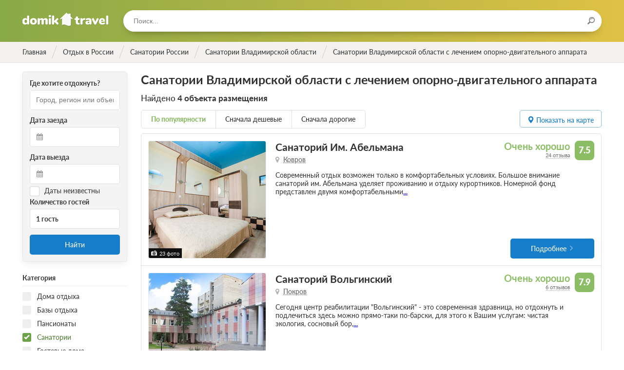

--- FILE ---
content_type: text/html; charset=utf-8
request_url: https://domik.travel/russia/vladimirskaya/sanatoriums/oporno-dvigatelnyj-apparat
body_size: 45226
content:
<!DOCTYPE html>
<html lang="ru">
  <head>
    <meta name="viewport" content="width=device-width, initial-scale=1.0, maximum-scale=1.0, user-scalable=no, minimal-ui">
    <meta charset="utf-8">
    <title>Санатории Владимирской области с лечением опорно двигательного 2021 недорого</title>
    <meta name="csrf-param" content="authenticity_token" />
<meta name="csrf-token" content="GZl6KkkMVh5Hmi91xgOrCs4GsCYV+UEfsU1FF10QDlCRyXznCLGVJyV72IUMLunFHK2ROdPPgtNFSKw/+YXNZA==" />
    <link rel="stylesheet" media="all" href="/assets/frontend_preload-efe8d43fc848c8cad0c79777d8be237cc7fd5efc65fc3a364ff100625f3b1423.css" />
    <script src="/assets/frontend_main-83cb9948784895e017c17276fe36e7731ec9e851e9979841e1e4e7003f8a0e14.js" defer="defer"></script>
    <link rel="preload" href="/assets/domik-logo-6d59986ced0ae7b8c17a0bc3990c1e13e09e9c3edfadec027e2c17a4c9d22506.svg" as="image" type="image/svg+xml" crossorigin="anonymous">




  <link rel="preload" href="/assets/fontawesome-webfont-2adefcbc041e7d18fcf2d417879dc5a09997aa64d675b7a3c4b6ce33da13f3fe.woff2" as="font" type="font/woff2" crossorigin="anonymous">
  <link rel="preload" href="/assets/latoheavy-2b14c2c2cf8198159f5c6bee61d9a9f2b77cc9e35bf64c345efe0bcc4d7076ff.woff2" as="font" type="font/woff2" crossorigin="anonymous">
  <link rel="preload" href="/assets/latobold-afd212edfc2e29c9884c82cdb47380f26018b97609f8e315a76cec3015aed6e0.woff2" as="font" type="font/woff2" crossorigin="anonymous">
  <link rel="preload" href="/assets/latoitalic-26e0ead02df6176cb1f50d71919ad45e964e9943b8cd1587da7933977dcd4678.woff2" as="font" type="font/woff2" crossorigin="anonymous">
  <link rel="preload" href="/assets/latosemibold-cb9283bb960a60610ed48fde0a6fb62a0ffd9353a004ecf87964a62f608c2be0.woff2" as="font" type="font/woff2" crossorigin="anonymous">
  <link rel="preload" href="/assets/latomedium-983dc3e27dde5c136f95843bacca09fb53d4307e0c2399e756f4f82929740ae2.woff2" as="font" type="font/woff2" crossorigin="anonymous">
  <link rel="preload" href="/assets/latoblack-3e3757c83d6b636b6c1499265ea95617cfc43b10e91716bf03f15d370fe2efc5.woff2" as="font" type="font/woff2" crossorigin="anonymous">
  <link rel="preload" href="/assets/latoregular-3f4ba1f4595ce8fa99f2653fafa551dc21beeb6bdd409e4fb160d3d81194419d.woff2" as="font" type="font/woff2" crossorigin="anonymous">
  <link rel="preload" href="/assets/latolight-9f25718845d84f73486ac3359244abc58a9eb0ed929b8fe3c64b28911033d175.woff2" as="font" type="font/woff2" crossorigin="anonymous">

<link rel="preload" href="/assets/fontawesome-webfont-ba0c59deb5450f5cb41b3f93609ee2d0d995415877ddfa223e8a8a7533474f07.woff" as="font" type="font/woff" crossorigin="anonymous">
<link rel="preload" href="/assets/fontawesome-webfont-aa58f33f239a0fb02f5c7a6c45c043d7a9ac9a093335806694ecd6d4edc0d6a8.ttf" as="font" type="font/ttf" crossorigin="anonymous">
<link rel="preload" href="/assets/latoheavy-8f9479f85eb31a01930cc7bf754eb2f89e38ee6989af6a9c3c18e30b18c9c11e.woff" as="font" type="font/woff" crossorigin="anonymous">
<link rel="preload" href="/assets/latobold-10153c36f4e254a4d7a78e028ac5ce3bd0a2ad406a1f1135af458cdb9d139013.woff" as="font" type="font/woff" crossorigin="anonymous">
<link rel="preload" href="/assets/latoitalic-a3b36ceac9d093a1c1d7237e0152b449b7a98c536d3633d6117395cf5796d98e.woff" as="font" type="font/woff" crossorigin="anonymous">
<link rel="preload" href="/assets/latosemibold-d2e650fde7b748c6f48495e6fa314563194333aef858db6fa4a6d3d5e19a11e0.woff" as="font" type="font/woff" crossorigin="anonymous">
<link rel="preload" href="/assets/latomedium-503aa0afd924263e23e5fbe885c36ad5373a0cbf22c24b104032cef8fb831571.woff" as="font" type="font/woff" crossorigin="anonymous">
<link rel="preload" href="/assets/latoblack-d6d41621e003f19801cea277343eec5e89c4bed2ebbae10d568efe0a5b14e3be.woff" as="font" type="font/woff" crossorigin="anonymous">
<link rel="preload" href="/assets/latoregular-f7a40621de140fea12b04805ebabffa3a27e4a2ad7860419f39f101fa4bf53b2.woff" as="font" type="font/woff" crossorigin="anonymous">
<link rel="preload" href="/assets/latolight-0a2afe868b3474f708f3c7178d087694b9e882abda7122252a19b7ae16fd3f94.woff" as="font" type="font/woff" crossorigin="anonymous">
<link rel="preload" href="/assets/restius-78baace8a9955e115395a383579cad9c8dab25275047020750fa413a8e8a9653.ttf?1p17oa" as="font" type="font/ttf" crossorigin="anonymous">


    <link rel="apple-touch-icon" sizes="57x57" href="/apple-icon-57x57.png">
    <link rel="apple-touch-icon" sizes="60x60" href="/apple-icon-60x60.png">
    <link rel="apple-touch-icon" sizes="72x72" href="/apple-icon-72x72.png">
    <link rel="apple-touch-icon" sizes="76x76" href="/apple-icon-76x76.png">
    <link rel="apple-touch-icon" sizes="114x114" href="/apple-icon-114x114.png">
    <link rel="apple-touch-icon" sizes="120x120" href="/apple-icon-120x120.png">
    <link rel="apple-touch-icon" sizes="144x144" href="/apple-icon-144x144.png">
    <link rel="apple-touch-icon" sizes="152x152" href="/apple-icon-152x152.png">
    <link rel="apple-touch-icon" sizes="180x180" href="/apple-icon-180x180.png">
    <link rel="icon" type="image/png" sizes="192x192"  href="/android-icon-192x192.png">
    <link rel="icon" type="image/png" sizes="32x32" href="/favicon-32x32.png">
    <link rel="icon" type="image/png" sizes="96x96" href="/favicon-96x96.png">
    <link rel="icon" type="image/png" sizes="16x16" href="/favicon-16x16.png">
    <link rel="manifest" href="/manifest.json">
    <meta name="msapplication-TileColor" content="#ffffff">
    <meta name="msapplication-TileImage" content="/ms-icon-144x144.png">
    <meta name="theme-color" content="#ffffff">
    <meta property = "og:title" content='Санатории Владимирской области с лечением опорно двигательного 2021 недорого'>
<meta name="description" content='Все Санатории Владимирской области с лечением опорно двигательного - прямое бронирование без посредников, легкая отмена, трансфер по лучшим ценам | Отзывы, фото, описание услуг, номера телефонов. Бронируйте!'>
<meta property = "og:description" content='Все Санатории Владимирской области с лечением опорно двигательного - прямое бронирование без посредников, легкая отмена, трансфер по лучшим ценам | Отзывы, фото, описание услуг, номера телефонов. Бронируйте!'>
<meta property = "og:type" content='website'>
<meta property = "og:url" content='https://domik.travel/russia/vladimirskaya/sanatoriums/oporno-dvigatelnyj-apparat'>


    <script>window.yaContextCb=window.yaContextCb||[]</script>
    <script src="https://yandex.ru/ads/system/context.js" async></script>

    <script type="text/javascript" defer="defer">
      document.addEventListener("turbolinks:load", function(event) {
        if (typeof window.jivo_init === "function") {
          window.jivo_init();
        }
      });
    </script>
  </head>

  <body class="body ">
    <div class="overlay overlay_menu">
      <div class="overlay__popup">
        <div class="overlay__header">
          <div class="overlay__title">Меню</div>
          <div class="overlay__close js-menu-trigger"></div>
        </div>
        <div class="overlay__content">
          <div class="menu">
            <ul class="menu__list">
              <!-- <li class="menu__item">
                <a class="menu__link" href="/">Главная</a>
              </li> -->
            </ul>
          </div>
          <form class="search search_in-popup">
            <input class="search__input typeahead tt-input" type="text" placeholder="Поиск...">
          </form>
        </div>
      </div>
    </div>


    <header class="header ">
      <div class="header__content wrapper inner">
        <div class="header__logo">
          <a href="/" class="logo" title="На главную">Домик.travel</a>
        </div>
        <div class="header__menu">
          <div class="header__button header__button_menu js-menu-trigger">
            <i class="icon icon_menu"></i>
          </div>
          <!-- <div class="header__menu-content menu menu_inline">
            <ul class="menu__list">
              <li class="menu__item">
                <a class="menu__link" href="/book">Подбор санатория</a>
              </li>
            </ul>
          </div> -->
        </div>
          <div class="header__search">
            <div class="header__search-form">
              <form class="search search_in-header">
                <input class="search__input typeahead" type="text" placeholder="Поиск..."/>
                <div class="search__icon"><i class="icon icon_search"></i></div>
              </form>
            </div>
          </div>




        </div>
    </header>

      <div class="breadcrumbs">
    <ul class="breadcrumbs__list wrapper inner" itemscope itemtype="https://schema.org/BreadcrumbList">
                <li class="breadcrumbs__item breadcrumbs__item_main" itemprop="itemListElement" itemscope itemtype="https://schema.org/ListItem">
                  <a href="/" class="breadcrumbs__link" itemid="/" itemscope itemprop="item" itemtype="https://schema.org/Thing" data-turbolinks="false">
                    <div class="breadcrumbs__title" itemprop="name">Главная</div>
                  </a>
                  <meta itemprop="position" content="1" />
                </li>
                <li class="breadcrumbs__item breadcrumbs__item_main" itemprop="itemListElement" itemscope itemtype="https://schema.org/ListItem">
                  <a href="/russia" class="breadcrumbs__link" itemid="/russia" itemscope itemprop="item" itemtype="https://schema.org/Thing" data-turbolinks="false">
                    <div class="breadcrumbs__title" itemprop="name">Отдых в России</div>
                  </a>
                  <meta itemprop="position" content="2" />
                </li>
                <li class="breadcrumbs__item breadcrumbs__item_main" itemprop="itemListElement" itemscope itemtype="https://schema.org/ListItem">
                  <a href="/russia/sanatoriums" class="breadcrumbs__link" itemid="/russia/sanatoriums" itemscope itemprop="item" itemtype="https://schema.org/Thing" data-turbolinks="false">
                    <div class="breadcrumbs__title" itemprop="name">Санатории России</div>
                  </a>
                  <meta itemprop="position" content="3" />
                </li>
                  <li class="breadcrumbs__item breadcrumbs__item_main" itemprop="itemListElement" itemscope itemtype="https://schema.org/ListItem">
                    <a href="/russia/vladimirskaya/sanatoriums" class="breadcrumbs__link" itemid="/russia/vladimirskaya/sanatoriums" itemscope itemprop="item" itemtype="https://schema.org/Thing" data-turbolinks="false">
                      <div class="breadcrumbs__title" itemprop="name">Санатории Владимирской области</div>
                    </a>
                    <meta itemprop="position" content="4" />
                  </li>
              <li class="breadcrumbs__item breadcrumbs__item_active breadcrumbs__item_main" itemprop="itemListElement" itemscope itemtype="https://schema.org/ListItem">
                <div itemprop="name">Санатории Владимирской области с лечением опорно-двигательного аппарата</div>
                <meta itemprop="position" content="5" />
              </li>
    </ul>
  </div>


    




<section class="content">
  <div class="content__row row wrapper">
      <aside class="col col_2-of-10 inner hide_on-mobile col_filter">
        <div class="filter">
            <div class="filter__fieldset filter-fieldset">
    <div class="filter-fieldset__body">
      <form class="search-form" data-turboform="true" action="/russia/vladimirskaya/sanatoriums/oporno-dvigatelnyj-apparat" accept-charset="UTF-8" method="get"><input name="utf8" type="hidden" value="&#x2713;" />
  <input type='hidden' name='url' value="/russia/vladimirskaya/sanatoriums/oporno-dvigatelnyj-apparat" />
  <div class="book-check-aside">
    <div class="book-check-aside__inner">
      <div class="book-check-aside__column book-check-aside__column_search">
        <div class="book-check-aside__subtitle">Где хотите отдохнуть?</div>
        <div class="book-check-aside__fieldset">
          <input type="text" required class="search-form__input typeahead" placeholder="Город, регион или объект" value="" />
        </div>
      </div>
      <div class="book-check-aside__column book-check-aside__column_arrival">
        <div class="book-check-aside__subtitle">Дата заезда</div>
        <div class="book-check-aside__fieldset">
          <div class="book-check-aside__icon icon icon_calendar"></div>
          <input readonly
            id="start-date"
            type="text"
            
            class="input book-check-aside__input book-check-aside__input_date air-datepicker start-date"
            data-date=""
            data-selected=""
            value=""
            />
          <input id="start-date-hidden" type="hidden" name="start_date" value="">
        </div>
      </div>
      <div class="book-check-aside__column book-check-aside__column_leaving">
        <div class="book-check-aside__subtitle">Дата выезда</div>
        <div class="book-check-aside__fieldset">
          <div class="book-check-aside__icon icon icon_calendar"></div>
          <input readonly
            id="end-date"
            type="text"
            
            class="input book-check-aside__input book-check-aside__input_date air-datepicker end-date"
            data-selected=""
            value=""
            />
          <input id="end-date-hidden" type="hidden" name="end_date" value="">
        </div>
      </div>
      <div class="book-check-aside__column_unknown-dates">
        <label class="checkbox">
          <input type="hidden" name="unknown_dates" id="hidden-unknown-dates" value="false" />
          <input type="checkbox" name="unknown_dates" id="unknown_dates" value="true" class="checkbox__input" />
          <span class="checkbox__title date-checkbox">Даты неизвестны</span>
        </label>
      </div>
      <div class="book-check-aside__column book-check-aside__column_guests">
        <div class="book-check-aside__subtitle">Количество гостей</div>
        <div class="book-check-aside__fieldset">
          <div class="book-check-aside__guests guests-pick" data-controller='guestpicker'>
            <div class="guests-pick__value" data-action="click->guestpicker#open" data-target="guestpicker.guestsLabel">1 гость</div>
            <div class="guests-pick__popup" data-target="guestpicker.popup">
              <div class="guests-pick__adult">
                <div class="plus-minus plus-minus_small">
                  <div class="plus-minus__button plus-minus__button_minus plus-minus__button_disabled" data-target="guestpicker.decButton" data-action="click->guestpicker#dec">&minus;</div>
                  <div class="plus-minus__button plus-minus__button_plus " data-target="guestpicker.incButton" data-action="click->guestpicker#inc">&plus;</div>
                  <div class="plus-minus__value" data-target="guestpicker.adultsLabel">1 взрослый</div>
                  <input type="hidden" name="adults" id="adults" value="1" data-target="guestpicker.adultsValue" />
                </div>
              </div>
              <div class="guests-pick__kids">
                <div class="kids-pick">
                  <div class="kids-pick__list" data-target="guestpicker.childrenList">
                  </div>
                  <div class="kids-pick__add">
                    <div class="kids-pick__add-button">Добавить ребенка</div>
                    <select class="kids-pick__select" data-target="guestpicker.childSelect" data-action="change->guestpicker#addChild">
                      <option value="-1" disabled>Выберите возраст ребенка</option>
                      <option value="0">0 лет</option>
                      <option value="1">1 год</option>
                      <option value="2">2 года</option>
                      <option value="3">3 года</option>
                      <option value="4">4 года</option>
                      <option value="5">5 лет</option>
                      <option value="6">6 лет</option>
                      <option value="7">7 лет</option>
                      <option value="8">8 лет</option>
                      <option value="9">9 лет</option>
                      <option value="10">10 лет</option>
                      <option value="11">11 лет</option>
                      <option value="12">12 лет</option>
                      <option value="13">13 лет</option>
                      <option value="14">14 лет</option>
                      <option value="15">15 лет</option>
                      <option value="16">16 лет</option>
                      <option value="17">17 лет</option>
                    </select>
                  </div>
                </div>
              </div>
            </div>
          </div>
        </div>
      </div>
      <div class="book-check-aside__column book-check-aside__column_submit">
        <button id="book-check-button"
            class="book-check-aside__submit button button_blue button_solid"
            data-controller="google yandex"
            data-target="google.element yandex.element"
            data-action="click->google#send click->yandex#send"
            data-ga-category="Категория"
            data-ga-action="Найти"
            data-ym-goal="search">
            Найти
        </button>
      </div>
    </div>
  </div>
</form>

    </div>
  </div>

<form id="filter" class="filter__form" data-turboform="true" action="/russia/vladimirskaya/sanatoriums/oporno-dvigatelnyj-apparat" accept-charset="UTF-8" method="get"><input name="utf8" type="hidden" value="&#x2713;" />
  <input type="hidden" name="filter" id="filter-input" value="true" />
  <input type="hidden" name="sort" id="sort" />
  <input type="hidden" name="category_ids[]" id="category_ids_" />

  <div class="filter__body" data-turbolinks-permanent>

    <div class="filter__fieldset filter-fieldset">
    </div>



    <div class="filter__fieldset filter-fieldset">
      <div class="filter-fieldset__header">
        <div class="filter-fieldset__title">Категория</div>
      </div>
      <div class="filter-fieldset__body">
          <div class="filter__item">
            <label class="checkbox">
              <input type="checkbox" name="category_ids[]" id="category_id-1" value="1" class="checkbox__input" />
              <span class="checkbox__title">Дома отдыха</span>
            </label>
          </div>
          <div class="filter__item">
            <label class="checkbox">
              <input type="checkbox" name="category_ids[]" id="category_id-2" value="2" class="checkbox__input" />
              <span class="checkbox__title">Базы отдыха</span>
            </label>
          </div>
          <div class="filter__item">
            <label class="checkbox">
              <input type="checkbox" name="category_ids[]" id="category_id-3" value="3" class="checkbox__input" />
              <span class="checkbox__title">Пансионаты</span>
            </label>
          </div>
          <div class="filter__item">
            <label class="checkbox">
              <input type="checkbox" name="category_ids[]" id="category_id-4" value="4" class="checkbox__input" checked="checked" />
              <span class="checkbox__title">Санатории</span>
            </label>
          </div>
          <div class="filter__item">
            <label class="checkbox">
              <input type="checkbox" name="category_ids[]" id="category_id-5" value="5" class="checkbox__input" />
              <span class="checkbox__title">Гостевые дома</span>
            </label>
          </div>
          <div class="filter__item">
            <label class="checkbox">
              <input type="checkbox" name="category_ids[]" id="category_id-7" value="7" class="checkbox__input" />
              <span class="checkbox__title">Рыболовные базы</span>
            </label>
          </div>
          <div class="filter__item">
            <label class="checkbox">
              <input type="checkbox" name="category_ids[]" id="category_id-9" value="9" class="checkbox__input" />
              <span class="checkbox__title">Отели</span>
            </label>
          </div>
          <div class="filter__item">
            <label class="checkbox">
              <input type="checkbox" name="category_ids[]" id="category_id-10" value="10" class="checkbox__input" />
              <span class="checkbox__title">Апартаменты</span>
            </label>
          </div>
      </div>
    </div>


    <div class="filter__fieldset filter-fieldset">
      <div class="filter-fieldset__header">
        <div class="filter-fieldset__title">Минимальные цены за сутки</div>
      </div>
      <div class="filter-fieldset__body">
          <div class="filter__item">
            <label class="checkbox" data-key="prices_0-1000">
              <input type="checkbox" name="prices[]" id="price-0-1000" value="0-1000" class="checkbox__input" />
              <span class="checkbox__title">До 1000 руб.</span>
            </label>
          </div>
          <div class="filter__item">
            <label class="checkbox" data-key="prices_1000-2000">
              <input type="checkbox" name="prices[]" id="price-1000-2000" value="1000-2000" class="checkbox__input" />
              <span class="checkbox__title">От 1000 до 2000 руб.</span>
            </label>
          </div>
          <div class="filter__item">
            <label class="checkbox" data-key="prices_2000-3000">
              <input type="checkbox" name="prices[]" id="price-2000-3000" value="2000-3000" class="checkbox__input" />
              <span class="checkbox__title">От 2000 до 3000 руб.</span>
            </label>
          </div>
          <div class="filter__item">
            <label class="checkbox" data-key="prices_3000-4000">
              <input type="checkbox" name="prices[]" id="price-3000-4000" value="3000-4000" class="checkbox__input" />
              <span class="checkbox__title">От 3000 до 4000 руб.</span>
            </label>
          </div>
          <div class="filter__item">
            <label class="checkbox" data-key="prices_4000-5000">
              <input type="checkbox" name="prices[]" id="price-4000-5000" value="4000-5000" class="checkbox__input" />
              <span class="checkbox__title">От 4000 до 5000 руб.</span>
            </label>
          </div>
          <div class="filter__item">
            <label class="checkbox" data-key="prices_5000-">
              <input type="checkbox" name="prices[]" id="price-5000-" value="5000-" class="checkbox__input" />
              <span class="checkbox__title">От 5000 руб.</span>
            </label>
          </div>
      </div>
    </div>

    <div class="filter__fieldset filter-fieldset">
      <div class="filter-fieldset__header">
        <div class="filter-fieldset__title">Условия бронирования</div>
      </div>
      <div class="filter-fieldset__body">
        <div class="filter__item">
          <label class="checkbox" data-key="payment_way_1">
            <input type="checkbox" name="payment_ways[]" id="payment_ways_" value="1" class="checkbox__input" />
            <span class="checkbox__title">Оплата при заезде</span>
          </label>
        </div>
      </div>
    </div>




    <div class="filter__fieldset filter-fieldset">
      <div class="filter-fieldset__header">
        <div class="filter-fieldset__title">Питание</div>
      </div>
      <div class="filter-fieldset__body">
          <div class="filter__item">
            <label class="checkbox" data-key="food_1">
              <input type="checkbox" name="food[]" id="food-1" value="1" class="checkbox__input" />
              <span class="checkbox__title">Завтрак</span>
            </label>
          </div>
          <div class="filter__item">
            <label class="checkbox" data-key="food_2">
              <input type="checkbox" name="food[]" id="food-2" value="2" class="checkbox__input" />
              <span class="checkbox__title">Завтрак, обед</span>
            </label>
          </div>
          <div class="filter__item">
            <label class="checkbox" data-key="food_3">
              <input type="checkbox" name="food[]" id="food-3" value="3" class="checkbox__input" />
              <span class="checkbox__title">Завтрак, ужин</span>
            </label>
          </div>
          <div class="filter__item">
            <label class="checkbox" data-key="food_4">
              <input type="checkbox" name="food[]" id="food-4" value="4" class="checkbox__input" />
              <span class="checkbox__title">Обед, ужин</span>
            </label>
          </div>
          <div class="filter__item">
            <label class="checkbox" data-key="food_5">
              <input type="checkbox" name="food[]" id="food-5" value="5" class="checkbox__input" />
              <span class="checkbox__title">Трехразовое питание</span>
            </label>
          </div>
          <div class="filter__item">
            <label class="checkbox" data-key="food_6">
              <input type="checkbox" name="food[]" id="food-6" value="6" class="checkbox__input" />
              <span class="checkbox__title">Четырехразовое питание</span>
            </label>
          </div>
      </div>
    </div>

      <div class="filter__fieldset filter-fieldset">
        <div class="filter-fieldset__header">
          <div class="filter-fieldset__title">Тип размещения</div>
        </div>
        <div class="filter-fieldset__body">
          <div class="filter__item">
            <input type="radio" name="apartment_category" id="apartment_category_all" value="all" checked="checked" />
            <label for="apartment_category_all" class="radio" data-key="apartment-category-all">Все номера</label>
          </div>
          <div class="filter__item">
            <input type="radio" name="apartment_category" id="apartment_category_place-in-room" value="place-in-room" />
            <label for="apartment_category_place-in-room" class="radio" data-key="apartment-category-place-in-room">С подселением</label>
          </div>
          <div class="filter__item">
            <input type="radio" name="apartment_category" id="apartment_category_room" value="room" />
            <label for="apartment_category_room" class="radio" data-key="apartment-category-room">Без подселения</label>
          </div>
        </div>
      </div>

      <div class="filter__fieldset filter-fieldset">
        <div class="filter-fieldset__header">
          <div class="filter-fieldset__title">Услуги</div>
        </div>
        <div class="filter-fieldset__body">
          <div class="filter__item">
            <label class="checkbox" data-key="services_restroom">
              <input type="checkbox" name="services[]" id="service-restroom" value="restroom" class="checkbox__input" />
              <span class="checkbox__title">Удобства в номере</span>
            </label>
          </div>
          <div class="filter__item">
            <label class="checkbox" data-key="services_wi-fi">
              <input type="checkbox" name="services[]" id="service-wi-fi" value="wi-fi" class="checkbox__input" />
              <span class="checkbox__title">Wi-Fi</span>
            </label>
          </div>
          <div class="filter__item">
            <label class="checkbox" data-key="services_swimming-pool">
              <input type="checkbox" name="services[]" id="service-swimming-pool" value="swimming-pool" class="checkbox__input" />
              <span class="checkbox__title">Бассейн</span>
            </label>
          </div>
          <div class="filter__item">
            <label class="checkbox" data-key="services_sauna">
              <input type="checkbox" name="services[]" id="service-sauna" value="sauna" class="checkbox__input" />
              <span class="checkbox__title">Баня / Сауна</span>
            </label>
          </div>
          <div class="filter__item">
            <label class="checkbox" data-key="services_conference">
              <input type="checkbox" name="services[]" id="service-conference" value="conference" class="checkbox__input" />
              <span class="checkbox__title">Конференц-зал</span>
            </label>
          </div>
          <div class="filter__item">
            <label class="checkbox" data-key="services_fridge">
              <input type="checkbox" name="services[]" id="service-fridge" value="fridge" class="checkbox__input" />
              <span class="checkbox__title">Холодильник</span>
            </label>
          </div>
          <div class="filter__item">
            <label class="checkbox" data-key="services_climate-control">
              <input type="checkbox" name="services[]" id="service-climate-control" value="climate-control" class="checkbox__input" />
              <span class="checkbox__title">Кондиционер</span>
            </label>
          </div>
          <div class="filter__item">
            <label class="checkbox" data-key="services_parking">
              <input type="checkbox" name="services[]" id="service-parking" value="parking" class="checkbox__input" />
              <span class="checkbox__title">Парковка</span>
            </label>
          </div>
          <div class="filter__item">
            <label class="checkbox" data-key="services_disabled">
              <input type="checkbox" name="services[]" id="service-disabled" value="disabled" class="checkbox__input" />
              <span class="checkbox__title">Условия для инвалидов колясочников</span>
            </label>
          </div>
        </div>
      </div>

      <div class="filter__fieldset filter-fieldset">
        <div class="filter-fieldset__header">
          <div class="filter-fieldset__title">Отдых с детьми</div>
        </div>
        <div class="filter-fieldset__body">
            <div class="filter__item">
              <label class="checkbox" data-key="services_playground">
                <input type="checkbox" name="services[]" id="service-playground" value="playground" class="checkbox__input" />
                <span class="checkbox__title">Детская площадка</span>
              </label>
            </div>
            <div class="filter__item">
              <label class="checkbox" data-key="services_children-menu">
                <input type="checkbox" name="services[]" id="service-children-menu" value="children-menu" class="checkbox__input" />
                <span class="checkbox__title">Детское меню</span>
              </label>
            </div>
            <div class="filter__item">
              <label class="checkbox" data-key="services_children-health">
                <input type="checkbox" name="services[]" id="service-children-health" value="children-health" class="checkbox__input" />
                <span class="checkbox__title">Лечение детей</span>
              </label>
            </div>
            <div class="filter__item">
              <label class="checkbox" data-key="services_children-swimming-pool">
                <input type="checkbox" name="services[]" id="service-children-swimming-pool" value="children-swimming-pool" class="checkbox__input" />
                <span class="checkbox__title">Детский бассейн</span>
              </label>
            </div>
            <div class="filter__item">
              <label class="checkbox" data-key="services_nanny">
                <input type="checkbox" name="services[]" id="service-nanny" value="nanny" class="checkbox__input" />
                <span class="checkbox__title">Услуги няни</span>
              </label>
            </div>
        </div>
      </div>



        <div class="filter__fieldset filter-fieldset filter-fieldset_toggleable">
          <div class="filter-fieldset__header">
            <div class="filter-fieldset__title">Медицинский профиль</div>
              <div class="filter-fieldset__counter">1</div>
          </div>
          <div class="filter-fieldset__body">
            <div class="filter__item">
              <label class="checkbox" data-key="services_192">
                <input type="checkbox" name="services[]" id="service-192" value="192" class="checkbox__input" />
                <span class="checkbox__title">Общеоздоровительный</span>
              </label>
            </div>
            <div class="filter__item">
              <label class="checkbox" data-key="services_193">
                <input type="checkbox" name="services[]" id="service-193" value="193" class="checkbox__input" />
                <span class="checkbox__title">Сердечно-сосудистая система (Кардиология)</span>
              </label>
            </div>
            <div class="filter__item">
              <label class="checkbox" data-key="services_194">
                <input type="checkbox" name="services[]" id="service-194" value="194" class="checkbox__input" />
                <span class="checkbox__title">Органы пищеварения</span>
              </label>
            </div>
            <div class="filter__item">
              <label class="checkbox" data-key="services_195">
                <input type="checkbox" name="services[]" id="service-195" value="195" class="checkbox__input" />
                <span class="checkbox__title">Кровь и кроветворные органы (Гематология)</span>
              </label>
            </div>
            <div class="filter__item">
              <label class="checkbox" data-key="services_196">
                <input type="checkbox" name="services[]" id="service-196" value="196" class="checkbox__input" checked="checked" />
                <span class="checkbox__title">Опорно-двигательный аппарат (Костно-мышечная система)</span>
              </label>
            </div>
            <div class="filter__item">
              <label class="checkbox" data-key="services_197">
                <input type="checkbox" name="services[]" id="service-197" value="197" class="checkbox__input" />
                <span class="checkbox__title">Нервная система (Неврология)</span>
              </label>
            </div>
            <div class="filter__item">
              <label class="checkbox" data-key="services_198">
                <input type="checkbox" name="services[]" id="service-198" value="198" class="checkbox__input" />
                <span class="checkbox__title">Обмен веществ (Метаболизм)</span>
              </label>
            </div>
            <div class="filter__item">
              <label class="checkbox" data-key="services_199">
                <input type="checkbox" name="services[]" id="service-199" value="199" class="checkbox__input" />
                <span class="checkbox__title">Гинекология</span>
              </label>
            </div>
            <div class="filter__item">
              <label class="checkbox" data-key="services_200">
                <input type="checkbox" name="services[]" id="service-200" value="200" class="checkbox__input" />
                <span class="checkbox__title">Почки и мочеполовая система (Урология)</span>
              </label>
            </div>
            <div class="filter__item">
              <label class="checkbox" data-key="services_201">
                <input type="checkbox" name="services[]" id="service-201" value="201" class="checkbox__input" />
                <span class="checkbox__title">Органы дыхания</span>
              </label>
            </div>
            <div class="filter__item">
              <label class="checkbox" data-key="services_202">
                <input type="checkbox" name="services[]" id="service-202" value="202" class="checkbox__input" />
                <span class="checkbox__title">Ухо, горло, нос (ЛОР, отоларингология)</span>
              </label>
            </div>
            <div class="filter__item">
              <label class="checkbox" data-key="services_205">
                <input type="checkbox" name="services[]" id="service-205" value="205" class="checkbox__input" />
                <span class="checkbox__title">Эндокринная система</span>
              </label>
            </div>
            <div class="filter__item">
              <label class="checkbox" data-key="services_207">
                <input type="checkbox" name="services[]" id="service-207" value="207" class="checkbox__input" />
                <span class="checkbox__title">Органы зрения</span>
              </label>
            </div>
            <div class="filter__item">
              <label class="checkbox" data-key="services_209">
                <input type="checkbox" name="services[]" id="service-209" value="209" class="checkbox__input" />
                <span class="checkbox__title">Аллергические заболевания</span>
              </label>
            </div>
            <div class="filter__item">
              <label class="checkbox" data-key="services_212">
                <input type="checkbox" name="services[]" id="service-212" value="212" class="checkbox__input" />
                <span class="checkbox__title">SPA</span>
              </label>
            </div>
            <div class="filter__item">
              <label class="checkbox" data-key="services_288">
                <input type="checkbox" name="services[]" id="service-288" value="288" class="checkbox__input" />
                <span class="checkbox__title">Заболевания кожи (Дерматология)</span>
              </label>
            </div>
            <div class="filter__item">
              <label class="checkbox" data-key="services_291">
                <input type="checkbox" name="services[]" id="service-291" value="291" class="checkbox__input" />
                <span class="checkbox__title">Иммунная система</span>
              </label>
            </div>
            <div class="filter__item">
              <label class="checkbox" data-key="services_292">
                <input type="checkbox" name="services[]" id="service-292" value="292" class="checkbox__input" />
                <span class="checkbox__title">Стоматология</span>
              </label>
            </div>
            <div class="filter__item">
              <label class="checkbox" data-key="services_294">
                <input type="checkbox" name="services[]" id="service-294" value="294" class="checkbox__input" />
                <span class="checkbox__title">Психиатрия</span>
              </label>
            </div>
          </div>
        </div>




        <div class="filter__fieldset filter-fieldset filter-fieldset_toggleable filter-fieldset_collapsed">
          <div class="filter-fieldset__header">
            <div class="filter-fieldset__title">Медицинские специалисты</div>
          </div>
          <div class="filter-fieldset__body">
            <div class="filter__item">
              <label class="checkbox" data-key="services_359">
                <input type="checkbox" name="services[]" id="service-359" value="359" class="checkbox__input" />
                <span class="checkbox__title">Аллерголог-иммунолог</span>
              </label>
            </div>
            <div class="filter__item">
              <label class="checkbox" data-key="services_360">
                <input type="checkbox" name="services[]" id="service-360" value="360" class="checkbox__input" />
                <span class="checkbox__title">Бактериолог</span>
              </label>
            </div>
            <div class="filter__item">
              <label class="checkbox" data-key="services_361">
                <input type="checkbox" name="services[]" id="service-361" value="361" class="checkbox__input" />
                <span class="checkbox__title">Гастроэнтеролог</span>
              </label>
            </div>
            <div class="filter__item">
              <label class="checkbox" data-key="services_362">
                <input type="checkbox" name="services[]" id="service-362" value="362" class="checkbox__input" />
                <span class="checkbox__title">Гинеколог</span>
              </label>
            </div>
            <div class="filter__item">
              <label class="checkbox" data-key="services_363">
                <input type="checkbox" name="services[]" id="service-363" value="363" class="checkbox__input" />
                <span class="checkbox__title">Гирудотерапевт</span>
              </label>
            </div>
            <div class="filter__item">
              <label class="checkbox" data-key="services_364">
                <input type="checkbox" name="services[]" id="service-364" value="364" class="checkbox__input" />
                <span class="checkbox__title">Гомеопат</span>
              </label>
            </div>
            <div class="filter__item">
              <label class="checkbox" data-key="services_365">
                <input type="checkbox" name="services[]" id="service-365" value="365" class="checkbox__input" />
                <span class="checkbox__title">Дермато-венеролог</span>
              </label>
            </div>
            <div class="filter__item">
              <label class="checkbox" data-key="services_366">
                <input type="checkbox" name="services[]" id="service-366" value="366" class="checkbox__input" />
                <span class="checkbox__title">Дерматолог</span>
              </label>
            </div>
            <div class="filter__item">
              <label class="checkbox" data-key="services_367">
                <input type="checkbox" name="services[]" id="service-367" value="367" class="checkbox__input" />
                <span class="checkbox__title">Дерматолог-венеролог</span>
              </label>
            </div>
            <div class="filter__item">
              <label class="checkbox" data-key="services_368">
                <input type="checkbox" name="services[]" id="service-368" value="368" class="checkbox__input" />
                <span class="checkbox__title">Диетолог</span>
              </label>
            </div>
            <div class="filter__item">
              <label class="checkbox" data-key="services_369">
                <input type="checkbox" name="services[]" id="service-369" value="369" class="checkbox__input" />
                <span class="checkbox__title">Иглорефлексотерапевт</span>
              </label>
            </div>
            <div class="filter__item">
              <label class="checkbox" data-key="services_370">
                <input type="checkbox" name="services[]" id="service-370" value="370" class="checkbox__input" />
                <span class="checkbox__title">Кардиолог</span>
              </label>
            </div>
            <div class="filter__item">
              <label class="checkbox" data-key="services_371">
                <input type="checkbox" name="services[]" id="service-371" value="371" class="checkbox__input" />
                <span class="checkbox__title">Логопед</span>
              </label>
            </div>
            <div class="filter__item">
              <label class="checkbox" data-key="services_372">
                <input type="checkbox" name="services[]" id="service-372" value="372" class="checkbox__input" />
                <span class="checkbox__title">Лор (отоларинголог)</span>
              </label>
            </div>
            <div class="filter__item">
              <label class="checkbox" data-key="services_373">
                <input type="checkbox" name="services[]" id="service-373" value="373" class="checkbox__input" />
                <span class="checkbox__title">Маммолог</span>
              </label>
            </div>
            <div class="filter__item">
              <label class="checkbox" data-key="services_374">
                <input type="checkbox" name="services[]" id="service-374" value="374" class="checkbox__input" />
                <span class="checkbox__title">Мануальный терапевт</span>
              </label>
            </div>
            <div class="filter__item">
              <label class="checkbox" data-key="services_375">
                <input type="checkbox" name="services[]" id="service-375" value="375" class="checkbox__input" />
                <span class="checkbox__title">Невролог</span>
              </label>
            </div>
            <div class="filter__item">
              <label class="checkbox" data-key="services_376">
                <input type="checkbox" name="services[]" id="service-376" value="376" class="checkbox__input" />
                <span class="checkbox__title">Нейрохирург</span>
              </label>
            </div>
            <div class="filter__item">
              <label class="checkbox" data-key="services_377">
                <input type="checkbox" name="services[]" id="service-377" value="377" class="checkbox__input" />
                <span class="checkbox__title">Нефролог</span>
              </label>
            </div>
            <div class="filter__item">
              <label class="checkbox" data-key="services_378">
                <input type="checkbox" name="services[]" id="service-378" value="378" class="checkbox__input" />
                <span class="checkbox__title">Озонотерапевт</span>
              </label>
            </div>
            <div class="filter__item">
              <label class="checkbox" data-key="services_379">
                <input type="checkbox" name="services[]" id="service-379" value="379" class="checkbox__input" />
                <span class="checkbox__title">Окулист (офтальмолог)</span>
              </label>
            </div>
            <div class="filter__item">
              <label class="checkbox" data-key="services_380">
                <input type="checkbox" name="services[]" id="service-380" value="380" class="checkbox__input" />
                <span class="checkbox__title">Онколог</span>
              </label>
            </div>
            <div class="filter__item">
              <label class="checkbox" data-key="services_381">
                <input type="checkbox" name="services[]" id="service-381" value="381" class="checkbox__input" />
                <span class="checkbox__title">Педиатр</span>
              </label>
            </div>
            <div class="filter__item">
              <label class="checkbox" data-key="services_382">
                <input type="checkbox" name="services[]" id="service-382" value="382" class="checkbox__input" />
                <span class="checkbox__title">Проктолог</span>
              </label>
            </div>
            <div class="filter__item">
              <label class="checkbox" data-key="services_383">
                <input type="checkbox" name="services[]" id="service-383" value="383" class="checkbox__input" />
                <span class="checkbox__title">Профпатолог</span>
              </label>
            </div>
            <div class="filter__item">
              <label class="checkbox" data-key="services_384">
                <input type="checkbox" name="services[]" id="service-384" value="384" class="checkbox__input" />
                <span class="checkbox__title">Психолог</span>
              </label>
            </div>
            <div class="filter__item">
              <label class="checkbox" data-key="services_385">
                <input type="checkbox" name="services[]" id="service-385" value="385" class="checkbox__input" />
                <span class="checkbox__title">Психотерапевт</span>
              </label>
            </div>
            <div class="filter__item">
              <label class="checkbox" data-key="services_386">
                <input type="checkbox" name="services[]" id="service-386" value="386" class="checkbox__input" />
                <span class="checkbox__title">Пульмонолог</span>
              </label>
            </div>
            <div class="filter__item">
              <label class="checkbox" data-key="services_387">
                <input type="checkbox" name="services[]" id="service-387" value="387" class="checkbox__input" />
                <span class="checkbox__title">Ревматолог</span>
              </label>
            </div>
            <div class="filter__item">
              <label class="checkbox" data-key="services_388">
                <input type="checkbox" name="services[]" id="service-388" value="388" class="checkbox__input" />
                <span class="checkbox__title">Рентгенолог</span>
              </label>
            </div>
            <div class="filter__item">
              <label class="checkbox" data-key="services_389">
                <input type="checkbox" name="services[]" id="service-389" value="389" class="checkbox__input" />
                <span class="checkbox__title">Рефлексотерапевт</span>
              </label>
            </div>
            <div class="filter__item">
              <label class="checkbox" data-key="services_390">
                <input type="checkbox" name="services[]" id="service-390" value="390" class="checkbox__input" />
                <span class="checkbox__title">Сексолог</span>
              </label>
            </div>
            <div class="filter__item">
              <label class="checkbox" data-key="services_391">
                <input type="checkbox" name="services[]" id="service-391" value="391" class="checkbox__input" />
                <span class="checkbox__title">Специалист УЗИ</span>
              </label>
            </div>
            <div class="filter__item">
              <label class="checkbox" data-key="services_392">
                <input type="checkbox" name="services[]" id="service-392" value="392" class="checkbox__input" />
                <span class="checkbox__title">Стоматолог</span>
              </label>
            </div>
            <div class="filter__item">
              <label class="checkbox" data-key="services_393">
                <input type="checkbox" name="services[]" id="service-393" value="393" class="checkbox__input" />
                <span class="checkbox__title">Терапевт</span>
              </label>
            </div>
            <div class="filter__item">
              <label class="checkbox" data-key="services_394">
                <input type="checkbox" name="services[]" id="service-394" value="394" class="checkbox__input" />
                <span class="checkbox__title">Травмотолог-ортопед</span>
              </label>
            </div>
            <div class="filter__item">
              <label class="checkbox" data-key="services_395">
                <input type="checkbox" name="services[]" id="service-395" value="395" class="checkbox__input" />
                <span class="checkbox__title">Уролог</span>
              </label>
            </div>
            <div class="filter__item">
              <label class="checkbox" data-key="services_396">
                <input type="checkbox" name="services[]" id="service-396" value="396" class="checkbox__input" />
                <span class="checkbox__title">Физиотерапевт</span>
              </label>
            </div>
            <div class="filter__item">
              <label class="checkbox" data-key="services_397">
                <input type="checkbox" name="services[]" id="service-397" value="397" class="checkbox__input" />
                <span class="checkbox__title">Хирург</span>
              </label>
            </div>
            <div class="filter__item">
              <label class="checkbox" data-key="services_398">
                <input type="checkbox" name="services[]" id="service-398" value="398" class="checkbox__input" />
                <span class="checkbox__title">Эндокринолог</span>
              </label>
            </div>
            <div class="filter__item">
              <label class="checkbox" data-key="services_399">
                <input type="checkbox" name="services[]" id="service-399" value="399" class="checkbox__input" />
                <span class="checkbox__title">Эндоскопист</span>
              </label>
            </div>
          </div>
        </div>



        <div class="filter__fieldset filter-fieldset filter-fieldset_toggleable filter-fieldset_collapsed">
          <div class="filter-fieldset__header">
            <div class="filter-fieldset__title">Специализируется на лечении заболеваний</div>
          </div>
          <div class="filter-fieldset__body">
            <div class="filter__item">
              <label class="checkbox" data-key="services_211">
                <input type="checkbox" name="services[]" id="service-211" value="211" class="checkbox__input" />
                <span class="checkbox__title">Избыточная масса тела</span>
              </label>
            </div>
            <div class="filter__item">
              <label class="checkbox" data-key="services_214">
                <input type="checkbox" name="services[]" id="service-214" value="214" class="checkbox__input" />
                <span class="checkbox__title">Реабилитация после инфаркта миокарда, АКШ</span>
              </label>
            </div>
            <div class="filter__item">
              <label class="checkbox" data-key="services_215">
                <input type="checkbox" name="services[]" id="service-215" value="215" class="checkbox__input" />
                <span class="checkbox__title">Реабилитация после инсульта</span>
              </label>
            </div>
            <div class="filter__item">
              <label class="checkbox" data-key="services_216">
                <input type="checkbox" name="services[]" id="service-216" value="216" class="checkbox__input" />
                <span class="checkbox__title">Реабилитация после операции</span>
              </label>
            </div>
            <div class="filter__item">
              <label class="checkbox" data-key="services_217">
                <input type="checkbox" name="services[]" id="service-217" value="217" class="checkbox__input" />
                <span class="checkbox__title">Панкреатит</span>
              </label>
            </div>
            <div class="filter__item">
              <label class="checkbox" data-key="services_218">
                <input type="checkbox" name="services[]" id="service-218" value="218" class="checkbox__input" />
                <span class="checkbox__title">Сахарный диабет</span>
              </label>
            </div>
            <div class="filter__item">
              <label class="checkbox" data-key="services_219">
                <input type="checkbox" name="services[]" id="service-219" value="219" class="checkbox__input" />
                <span class="checkbox__title">Артрит</span>
              </label>
            </div>
            <div class="filter__item">
              <label class="checkbox" data-key="services_220">
                <input type="checkbox" name="services[]" id="service-220" value="220" class="checkbox__input" />
                <span class="checkbox__title">Артроз</span>
              </label>
            </div>
            <div class="filter__item">
              <label class="checkbox" data-key="services_221">
                <input type="checkbox" name="services[]" id="service-221" value="221" class="checkbox__input" />
                <span class="checkbox__title">Псориаз</span>
              </label>
            </div>
            <div class="filter__item">
              <label class="checkbox" data-key="services_222">
                <input type="checkbox" name="services[]" id="service-222" value="222" class="checkbox__input" />
                <span class="checkbox__title">Бесплодие</span>
              </label>
            </div>
            <div class="filter__item">
              <label class="checkbox" data-key="services_223">
                <input type="checkbox" name="services[]" id="service-223" value="223" class="checkbox__input" />
                <span class="checkbox__title">Бронхиальная астма</span>
              </label>
            </div>
            <div class="filter__item">
              <label class="checkbox" data-key="services_224">
                <input type="checkbox" name="services[]" id="service-224" value="224" class="checkbox__input" />
                <span class="checkbox__title">Грыжа позвоночника</span>
              </label>
            </div>
            <div class="filter__item">
              <label class="checkbox" data-key="services_225">
                <input type="checkbox" name="services[]" id="service-225" value="225" class="checkbox__input" />
                <span class="checkbox__title">Туберкулез</span>
              </label>
            </div>
            <div class="filter__item">
              <label class="checkbox" data-key="services_226">
                <input type="checkbox" name="services[]" id="service-226" value="226" class="checkbox__input" />
                <span class="checkbox__title">Гастрит</span>
              </label>
            </div>
            <div class="filter__item">
              <label class="checkbox" data-key="services_227">
                <input type="checkbox" name="services[]" id="service-227" value="227" class="checkbox__input" />
                <span class="checkbox__title">Онкологические заболевания</span>
              </label>
            </div>
            <div class="filter__item">
              <label class="checkbox" data-key="services_228">
                <input type="checkbox" name="services[]" id="service-228" value="228" class="checkbox__input" />
                <span class="checkbox__title">Болезни Бехтерева</span>
              </label>
            </div>
            <div class="filter__item">
              <label class="checkbox" data-key="services_229">
                <input type="checkbox" name="services[]" id="service-229" value="229" class="checkbox__input" />
                <span class="checkbox__title">Остеохондроз</span>
              </label>
            </div>
            <div class="filter__item">
              <label class="checkbox" data-key="services_230">
                <input type="checkbox" name="services[]" id="service-230" value="230" class="checkbox__input" />
                <span class="checkbox__title">Бронхит</span>
              </label>
            </div>
            <div class="filter__item">
              <label class="checkbox" data-key="services_231">
                <input type="checkbox" name="services[]" id="service-231" value="231" class="checkbox__input" />
                <span class="checkbox__title">Невроз</span>
              </label>
            </div>
            <div class="filter__item">
              <label class="checkbox" data-key="services_232">
                <input type="checkbox" name="services[]" id="service-232" value="232" class="checkbox__input" />
                <span class="checkbox__title">Миома матки</span>
              </label>
            </div>
            <div class="filter__item">
              <label class="checkbox" data-key="services_233">
                <input type="checkbox" name="services[]" id="service-233" value="233" class="checkbox__input" />
                <span class="checkbox__title">Заболевания почек</span>
              </label>
            </div>
            <div class="filter__item">
              <label class="checkbox" data-key="services_234">
                <input type="checkbox" name="services[]" id="service-234" value="234" class="checkbox__input" />
                <span class="checkbox__title">Сколиоз</span>
              </label>
            </div>
            <div class="filter__item">
              <label class="checkbox" data-key="services_235">
                <input type="checkbox" name="services[]" id="service-235" value="235" class="checkbox__input" />
                <span class="checkbox__title">Паркинсон</span>
              </label>
            </div>
            <div class="filter__item">
              <label class="checkbox" data-key="services_236">
                <input type="checkbox" name="services[]" id="service-236" value="236" class="checkbox__input" />
                <span class="checkbox__title">Рассеянный склероз</span>
              </label>
            </div>
            <div class="filter__item">
              <label class="checkbox" data-key="services_237">
                <input type="checkbox" name="services[]" id="service-237" value="237" class="checkbox__input" />
                <span class="checkbox__title">Подагра</span>
              </label>
            </div>
            <div class="filter__item">
              <label class="checkbox" data-key="services_238">
                <input type="checkbox" name="services[]" id="service-238" value="238" class="checkbox__input" />
                <span class="checkbox__title">Атопический дерматит</span>
              </label>
            </div>
            <div class="filter__item">
              <label class="checkbox" data-key="services_239">
                <input type="checkbox" name="services[]" id="service-239" value="239" class="checkbox__input" />
                <span class="checkbox__title">Астма у детей</span>
              </label>
            </div>
            <div class="filter__item">
              <label class="checkbox" data-key="services_240">
                <input type="checkbox" name="services[]" id="service-240" value="240" class="checkbox__input" />
                <span class="checkbox__title">Мочекаменная болезнь</span>
              </label>
            </div>
            <div class="filter__item">
              <label class="checkbox" data-key="services_241">
                <input type="checkbox" name="services[]" id="service-241" value="241" class="checkbox__input" />
                <span class="checkbox__title">Простатит</span>
              </label>
            </div>
            <div class="filter__item">
              <label class="checkbox" data-key="services_242">
                <input type="checkbox" name="services[]" id="service-242" value="242" class="checkbox__input" />
                <span class="checkbox__title">Депрессия</span>
              </label>
            </div>
            <div class="filter__item">
              <label class="checkbox" data-key="services_243">
                <input type="checkbox" name="services[]" id="service-243" value="243" class="checkbox__input" />
                <span class="checkbox__title">Инсульт</span>
              </label>
            </div>
            <div class="filter__item">
              <label class="checkbox" data-key="services_244">
                <input type="checkbox" name="services[]" id="service-244" value="244" class="checkbox__input" />
                <span class="checkbox__title">Эндометриоз</span>
              </label>
            </div>
            <div class="filter__item">
              <label class="checkbox" data-key="services_245">
                <input type="checkbox" name="services[]" id="service-245" value="245" class="checkbox__input" />
                <span class="checkbox__title">Аритмия</span>
              </label>
            </div>
            <div class="filter__item">
              <label class="checkbox" data-key="services_246">
                <input type="checkbox" name="services[]" id="service-246" value="246" class="checkbox__input" />
                <span class="checkbox__title">Коксартроз</span>
              </label>
            </div>
            <div class="filter__item">
              <label class="checkbox" data-key="services_247">
                <input type="checkbox" name="services[]" id="service-247" value="247" class="checkbox__input" />
                <span class="checkbox__title">Эпилепсия</span>
              </label>
            </div>
            <div class="filter__item">
              <label class="checkbox" data-key="services_248">
                <input type="checkbox" name="services[]" id="service-248" value="248" class="checkbox__input" />
                <span class="checkbox__title">Остеопороз</span>
              </label>
            </div>
            <div class="filter__item">
              <label class="checkbox" data-key="services_249">
                <input type="checkbox" name="services[]" id="service-249" value="249" class="checkbox__input" />
                <span class="checkbox__title">Церебральный паралич (ДЦП)</span>
              </label>
            </div>
            <div class="filter__item">
              <label class="checkbox" data-key="services_297">
                <input type="checkbox" name="services[]" id="service-297" value="297" class="checkbox__input" />
                <span class="checkbox__title">Грипп и ОРВИ</span>
              </label>
            </div>
            <div class="filter__item">
              <label class="checkbox" data-key="services_298">
                <input type="checkbox" name="services[]" id="service-298" value="298" class="checkbox__input" />
                <span class="checkbox__title">Остеоартроз</span>
              </label>
            </div>
            <div class="filter__item">
              <label class="checkbox" data-key="services_299">
                <input type="checkbox" name="services[]" id="service-299" value="299" class="checkbox__input" />
                <span class="checkbox__title">Ревматизм</span>
              </label>
            </div>
            <div class="filter__item">
              <label class="checkbox" data-key="services_300">
                <input type="checkbox" name="services[]" id="service-300" value="300" class="checkbox__input" />
                <span class="checkbox__title">Атеросклероз</span>
              </label>
            </div>
            <div class="filter__item">
              <label class="checkbox" data-key="services_301">
                <input type="checkbox" name="services[]" id="service-301" value="301" class="checkbox__input" />
                <span class="checkbox__title">Вегетососудистая дистония (ВСД)</span>
              </label>
            </div>
            <div class="filter__item">
              <label class="checkbox" data-key="services_302">
                <input type="checkbox" name="services[]" id="service-302" value="302" class="checkbox__input" />
                <span class="checkbox__title">Гипертония</span>
              </label>
            </div>
            <div class="filter__item">
              <label class="checkbox" data-key="services_303">
                <input type="checkbox" name="services[]" id="service-303" value="303" class="checkbox__input" />
                <span class="checkbox__title">Эмфизема легких</span>
              </label>
            </div>
            <div class="filter__item">
              <label class="checkbox" data-key="services_304">
                <input type="checkbox" name="services[]" id="service-304" value="304" class="checkbox__input" />
                <span class="checkbox__title">Пневмония</span>
              </label>
            </div>
            <div class="filter__item">
              <label class="checkbox" data-key="services_305">
                <input type="checkbox" name="services[]" id="service-305" value="305" class="checkbox__input" />
                <span class="checkbox__title">Холецистит</span>
              </label>
            </div>
            <div class="filter__item">
              <label class="checkbox" data-key="services_306">
                <input type="checkbox" name="services[]" id="service-306" value="306" class="checkbox__input" />
                <span class="checkbox__title">Колит</span>
              </label>
            </div>
            <div class="filter__item">
              <label class="checkbox" data-key="services_307">
                <input type="checkbox" name="services[]" id="service-307" value="307" class="checkbox__input" />
                <span class="checkbox__title">Цистит</span>
              </label>
            </div>
            <div class="filter__item">
              <label class="checkbox" data-key="services_308">
                <input type="checkbox" name="services[]" id="service-308" value="308" class="checkbox__input" />
                <span class="checkbox__title">Пиелонефрит</span>
              </label>
            </div>
            <div class="filter__item">
              <label class="checkbox" data-key="services_309">
                <input type="checkbox" name="services[]" id="service-309" value="309" class="checkbox__input" />
                <span class="checkbox__title">Геморрой</span>
              </label>
            </div>
            <div class="filter__item">
              <label class="checkbox" data-key="services_310">
                <input type="checkbox" name="services[]" id="service-310" value="310" class="checkbox__input" />
                <span class="checkbox__title">Ожирение</span>
              </label>
            </div>
            <div class="filter__item">
              <label class="checkbox" data-key="services_311">
                <input type="checkbox" name="services[]" id="service-311" value="311" class="checkbox__input" />
                <span class="checkbox__title">Головная боль</span>
              </label>
            </div>
            <div class="filter__item">
              <label class="checkbox" data-key="services_312">
                <input type="checkbox" name="services[]" id="service-312" value="312" class="checkbox__input" />
                <span class="checkbox__title">Мигрень</span>
              </label>
            </div>
            <div class="filter__item">
              <label class="checkbox" data-key="services_313">
                <input type="checkbox" name="services[]" id="service-313" value="313" class="checkbox__input" />
                <span class="checkbox__title">Невралгия</span>
              </label>
            </div>
            <div class="filter__item">
              <label class="checkbox" data-key="services_314">
                <input type="checkbox" name="services[]" id="service-314" value="314" class="checkbox__input" />
                <span class="checkbox__title">Тремор</span>
              </label>
            </div>
            <div class="filter__item">
              <label class="checkbox" data-key="services_315">
                <input type="checkbox" name="services[]" id="service-315" value="315" class="checkbox__input" />
                <span class="checkbox__title">Гайморит</span>
              </label>
            </div>
            <div class="filter__item">
              <label class="checkbox" data-key="services_316">
                <input type="checkbox" name="services[]" id="service-316" value="316" class="checkbox__input" />
                <span class="checkbox__title">Синусит</span>
              </label>
            </div>
            <div class="filter__item">
              <label class="checkbox" data-key="services_317">
                <input type="checkbox" name="services[]" id="service-317" value="317" class="checkbox__input" />
                <span class="checkbox__title">Тонзиллитит</span>
              </label>
            </div>
            <div class="filter__item">
              <label class="checkbox" data-key="services_318">
                <input type="checkbox" name="services[]" id="service-318" value="318" class="checkbox__input" />
                <span class="checkbox__title">Ревматизм</span>
              </label>
            </div>
            <div class="filter__item">
              <label class="checkbox" data-key="services_319">
                <input type="checkbox" name="services[]" id="service-319" value="319" class="checkbox__input" />
                <span class="checkbox__title">Ринит</span>
              </label>
            </div>
            <div class="filter__item">
              <label class="checkbox" data-key="services_320">
                <input type="checkbox" name="services[]" id="service-320" value="320" class="checkbox__input" />
                <span class="checkbox__title">Отит</span>
              </label>
            </div>
            <div class="filter__item">
              <label class="checkbox" data-key="services_321">
                <input type="checkbox" name="services[]" id="service-321" value="321" class="checkbox__input" />
                <span class="checkbox__title">Язва</span>
              </label>
            </div>
            <div class="filter__item">
              <label class="checkbox" data-key="services_322">
                <input type="checkbox" name="services[]" id="service-322" value="322" class="checkbox__input" />
                <span class="checkbox__title">Радикулит</span>
              </label>
            </div>
            <div class="filter__item">
              <label class="checkbox" data-key="services_323">
                <input type="checkbox" name="services[]" id="service-323" value="323" class="checkbox__input" />
                <span class="checkbox__title">Ожоги</span>
              </label>
            </div>
            <div class="filter__item">
              <label class="checkbox" data-key="services_324">
                <input type="checkbox" name="services[]" id="service-324" value="324" class="checkbox__input" />
                <span class="checkbox__title">Переломы</span>
              </label>
            </div>
            <div class="filter__item">
              <label class="checkbox" data-key="services_325">
                <input type="checkbox" name="services[]" id="service-325" value="325" class="checkbox__input" />
                <span class="checkbox__title">Полиартрит</span>
              </label>
            </div>
            <div class="filter__item">
              <label class="checkbox" data-key="services_326">
                <input type="checkbox" name="services[]" id="service-326" value="326" class="checkbox__input" />
                <span class="checkbox__title">Неврит</span>
              </label>
            </div>
            <div class="filter__item">
              <label class="checkbox" data-key="services_327">
                <input type="checkbox" name="services[]" id="service-327" value="327" class="checkbox__input" />
                <span class="checkbox__title">Нейродермит</span>
              </label>
            </div>
            <div class="filter__item">
              <label class="checkbox" data-key="services_328">
                <input type="checkbox" name="services[]" id="service-328" value="328" class="checkbox__input" />
                <span class="checkbox__title">Крапивница</span>
              </label>
            </div>
            <div class="filter__item">
              <label class="checkbox" data-key="services_329">
                <input type="checkbox" name="services[]" id="service-329" value="329" class="checkbox__input" />
                <span class="checkbox__title">Дискинезия</span>
              </label>
            </div>
            <div class="filter__item">
              <label class="checkbox" data-key="services_330">
                <input type="checkbox" name="services[]" id="service-330" value="330" class="checkbox__input" />
                <span class="checkbox__title">Алкоголизм</span>
              </label>
            </div>
            <div class="filter__item">
              <label class="checkbox" data-key="services_331">
                <input type="checkbox" name="services[]" id="service-331" value="331" class="checkbox__input" />
                <span class="checkbox__title">Аденома</span>
              </label>
            </div>
            <div class="filter__item">
              <label class="checkbox" data-key="services_332">
                <input type="checkbox" name="services[]" id="service-332" value="332" class="checkbox__input" />
                <span class="checkbox__title">Импотенция</span>
              </label>
            </div>
            <div class="filter__item">
              <label class="checkbox" data-key="services_333">
                <input type="checkbox" name="services[]" id="service-333" value="333" class="checkbox__input" />
                <span class="checkbox__title">Аллергия</span>
              </label>
            </div>
            <div class="filter__item">
              <label class="checkbox" data-key="services_334">
                <input type="checkbox" name="services[]" id="service-334" value="334" class="checkbox__input" />
                <span class="checkbox__title">Аутизм</span>
              </label>
            </div>
            <div class="filter__item">
              <label class="checkbox" data-key="services_335">
                <input type="checkbox" name="services[]" id="service-335" value="335" class="checkbox__input" />
                <span class="checkbox__title">Бессонница</span>
              </label>
            </div>
            <div class="filter__item">
              <label class="checkbox" data-key="services_336">
                <input type="checkbox" name="services[]" id="service-336" value="336" class="checkbox__input" />
                <span class="checkbox__title">Болезнь Альцгеймера</span>
              </label>
            </div>
            <div class="filter__item">
              <label class="checkbox" data-key="services_337">
                <input type="checkbox" name="services[]" id="service-337" value="337" class="checkbox__input" />
                <span class="checkbox__title">Гепатит A</span>
              </label>
            </div>
            <div class="filter__item">
              <label class="checkbox" data-key="services_339">
                <input type="checkbox" name="services[]" id="service-339" value="339" class="checkbox__input" />
                <span class="checkbox__title">Запор</span>
              </label>
            </div>
            <div class="filter__item">
              <label class="checkbox" data-key="services_340">
                <input type="checkbox" name="services[]" id="service-340" value="340" class="checkbox__input" />
                <span class="checkbox__title">Тромбоз</span>
              </label>
            </div>
            <div class="filter__item">
              <label class="checkbox" data-key="services_341">
                <input type="checkbox" name="services[]" id="service-341" value="341" class="checkbox__input" />
                <span class="checkbox__title">Стенокардия</span>
              </label>
            </div>
            <div class="filter__item">
              <label class="checkbox" data-key="services_342">
                <input type="checkbox" name="services[]" id="service-342" value="342" class="checkbox__input" />
                <span class="checkbox__title">Цирроз печени</span>
              </label>
            </div>
            <div class="filter__item">
              <label class="checkbox" data-key="services_343">
                <input type="checkbox" name="services[]" id="service-343" value="343" class="checkbox__input" />
                <span class="checkbox__title">Энурез</span>
              </label>
            </div>
            <div class="filter__item">
              <label class="checkbox" data-key="services_344">
                <input type="checkbox" name="services[]" id="service-344" value="344" class="checkbox__input" />
                <span class="checkbox__title">Эндометрит</span>
              </label>
            </div>
          </div>
        </div>



        <div class="filter__fieldset filter-fieldset filter-fieldset_toggleable filter-fieldset_collapsed">
          <div class="filter-fieldset__header">
            <div class="filter-fieldset__title">Методы лечения</div>
          </div>
          <div class="filter-fieldset__body">
            <div class="filter__item">
              <label class="checkbox" data-key="services_272">
                <input type="checkbox" name="services[]" id="service-272" value="272" class="checkbox__input" />
                <span class="checkbox__title">Минеральные воды</span>
              </label>
            </div>
            <div class="filter__item">
              <label class="checkbox" data-key="services_273">
                <input type="checkbox" name="services[]" id="service-273" value="273" class="checkbox__input" />
                <span class="checkbox__title">Геотермальные источники</span>
              </label>
            </div>
            <div class="filter__item">
              <label class="checkbox" data-key="services_274">
                <input type="checkbox" name="services[]" id="service-274" value="274" class="checkbox__input" />
                <span class="checkbox__title">Солевые ванны</span>
              </label>
            </div>
            <div class="filter__item">
              <label class="checkbox" data-key="services_275">
                <input type="checkbox" name="services[]" id="service-275" value="275" class="checkbox__input" />
                <span class="checkbox__title">Лечебная грязь</span>
              </label>
            </div>
            <div class="filter__item">
              <label class="checkbox" data-key="services_276">
                <input type="checkbox" name="services[]" id="service-276" value="276" class="checkbox__input" />
                <span class="checkbox__title">Бальнеотерапия</span>
              </label>
            </div>
            <div class="filter__item">
              <label class="checkbox" data-key="services_277">
                <input type="checkbox" name="services[]" id="service-277" value="277" class="checkbox__input" />
                <span class="checkbox__title">Фитотерапия</span>
              </label>
            </div>
            <div class="filter__item">
              <label class="checkbox" data-key="services_278">
                <input type="checkbox" name="services[]" id="service-278" value="278" class="checkbox__input" />
                <span class="checkbox__title">Физиотерапевтические процедуры</span>
              </label>
            </div>
            <div class="filter__item">
              <label class="checkbox" data-key="services_279">
                <input type="checkbox" name="services[]" id="service-279" value="279" class="checkbox__input" />
                <span class="checkbox__title">Лабораторная диагностика</span>
              </label>
            </div>
            <div class="filter__item">
              <label class="checkbox" data-key="services_280">
                <input type="checkbox" name="services[]" id="service-280" value="280" class="checkbox__input" />
                <span class="checkbox__title">Кинезитерапия</span>
              </label>
            </div>
            <div class="filter__item">
              <label class="checkbox" data-key="services_281">
                <input type="checkbox" name="services[]" id="service-281" value="281" class="checkbox__input" />
                <span class="checkbox__title">Мануальная терапия</span>
              </label>
            </div>
            <div class="filter__item">
              <label class="checkbox" data-key="services_282">
                <input type="checkbox" name="services[]" id="service-282" value="282" class="checkbox__input" />
                <span class="checkbox__title">Ингаляции</span>
              </label>
            </div>
            <div class="filter__item">
              <label class="checkbox" data-key="services_283">
                <input type="checkbox" name="services[]" id="service-283" value="283" class="checkbox__input" />
                <span class="checkbox__title">Ароматерапия</span>
              </label>
            </div>
            <div class="filter__item">
              <label class="checkbox" data-key="services_284">
                <input type="checkbox" name="services[]" id="service-284" value="284" class="checkbox__input" />
                <span class="checkbox__title">Цветотерапия</span>
              </label>
            </div>
            <div class="filter__item">
              <label class="checkbox" data-key="services_285">
                <input type="checkbox" name="services[]" id="service-285" value="285" class="checkbox__input" />
                <span class="checkbox__title">Колоногидротерапия</span>
              </label>
            </div>
            <div class="filter__item">
              <label class="checkbox" data-key="services_286">
                <input type="checkbox" name="services[]" id="service-286" value="286" class="checkbox__input" />
                <span class="checkbox__title">Радоновые ванны</span>
              </label>
            </div>
            <div class="filter__item">
              <label class="checkbox" data-key="services_289">
                <input type="checkbox" name="services[]" id="service-289" value="289" class="checkbox__input" />
                <span class="checkbox__title">Барокамера</span>
              </label>
            </div>
            <div class="filter__item">
              <label class="checkbox" data-key="services_345">
                <input type="checkbox" name="services[]" id="service-345" value="345" class="checkbox__input" />
                <span class="checkbox__title">Омоложение</span>
              </label>
            </div>
            <div class="filter__item">
              <label class="checkbox" data-key="services_346">
                <input type="checkbox" name="services[]" id="service-346" value="346" class="checkbox__input" />
                <span class="checkbox__title">Гирудотерапия</span>
              </label>
            </div>
            <div class="filter__item">
              <label class="checkbox" data-key="services_347">
                <input type="checkbox" name="services[]" id="service-347" value="347" class="checkbox__input" />
                <span class="checkbox__title">Иглорефлексотерапия</span>
              </label>
            </div>
            <div class="filter__item">
              <label class="checkbox" data-key="services_348">
                <input type="checkbox" name="services[]" id="service-348" value="348" class="checkbox__input" />
                <span class="checkbox__title">Иглоукалывание</span>
              </label>
            </div>
            <div class="filter__item">
              <label class="checkbox" data-key="services_349">
                <input type="checkbox" name="services[]" id="service-349" value="349" class="checkbox__input" />
                <span class="checkbox__title">Галотерапия</span>
              </label>
            </div>
            <div class="filter__item">
              <label class="checkbox" data-key="services_350">
                <input type="checkbox" name="services[]" id="service-350" value="350" class="checkbox__input" />
                <span class="checkbox__title">Озонотерапия</span>
              </label>
            </div>
            <div class="filter__item">
              <label class="checkbox" data-key="services_351">
                <input type="checkbox" name="services[]" id="service-351" value="351" class="checkbox__input" />
                <span class="checkbox__title">Магнитотерапия</span>
              </label>
            </div>
            <div class="filter__item">
              <label class="checkbox" data-key="services_352">
                <input type="checkbox" name="services[]" id="service-352" value="352" class="checkbox__input" />
                <span class="checkbox__title">Спелеотерапия</span>
              </label>
            </div>
            <div class="filter__item">
              <label class="checkbox" data-key="services_353">
                <input type="checkbox" name="services[]" id="service-353" value="353" class="checkbox__input" />
                <span class="checkbox__title">Криосауна</span>
              </label>
            </div>
            <div class="filter__item">
              <label class="checkbox" data-key="services_354">
                <input type="checkbox" name="services[]" id="service-354" value="354" class="checkbox__input" />
                <span class="checkbox__title">Кедровая бочка</span>
              </label>
            </div>
            <div class="filter__item">
              <label class="checkbox" data-key="services_355">
                <input type="checkbox" name="services[]" id="service-355" value="355" class="checkbox__input" />
                <span class="checkbox__title">Вытяжка позвоночника</span>
              </label>
            </div>
            <div class="filter__item">
              <label class="checkbox" data-key="services_356">
                <input type="checkbox" name="services[]" id="service-356" value="356" class="checkbox__input" />
                <span class="checkbox__title">Сероводородные ванны</span>
              </label>
            </div>
            <div class="filter__item">
              <label class="checkbox" data-key="services_357">
                <input type="checkbox" name="services[]" id="service-357" value="357" class="checkbox__input" />
                <span class="checkbox__title">Грязевые ванны</span>
              </label>
            </div>
            <div class="filter__item">
              <label class="checkbox" data-key="services_430">
                <input type="checkbox" name="services[]" id="service-430" value="430" class="checkbox__input" />
                <span class="checkbox__title">Гидромассажные ванны</span>
              </label>
            </div>
            <div class="filter__item">
              <label class="checkbox" data-key="services_443">
                <input type="checkbox" name="services[]" id="service-443" value="443" class="checkbox__input" />
                <span class="checkbox__title">Бювет</span>
              </label>
            </div>
            <div class="filter__item">
              <label class="checkbox" data-key="services_358">
                <input type="checkbox" name="services[]" id="service-358" value="358" class="checkbox__input" />
                <span class="checkbox__title">Лечение пиявками</span>
              </label>
            </div>
          </div>
        </div>


  </div>
  <div class="filter__footer hide_on-tablet hide_on-desktop">
    <input class="filter__submit button button_blue button_solid js-mobile-filter-trigger" type="button" value="Применить"/>
  </div>
</form>
        </div>
      </aside>
    <div class="col col_8-of-10 inner">
      <div class="catalog">
        <div class="catalog__header catalog-header catalog-header_have-widget">
          <div class="catalog-header__inner">
            
            <div class="catalog-header__main">
              <h1 class="h1">Санатории Владимирской области с лечением опорно-двигательного аппарата</h1>
                
              <div class="current-query">
                <div class="current-query__title">
                  Найдено
                  <span>4 объекта размещения</span>
                </div>
                <div class="current-query__list">
</div>

              </div>
            </div>
          </div>
        </div>
        <div class="catalog__settings">
  <div class="catalog__order order">
      <div class="order__list" data-controller="sort">
        <div class="order__item order__item_active">
          <span class="order__link" data-action="click->sort#sort" data-sort="popular">По популярности</span>
        </div>
        <div class="order__item ">
          <span class="order__link" data-action="click->sort#sort" data-sort="price_asc">Сначала дешевые</span>
        </div>
        <div class="order__item ">
          <span class="order__link" data-action="click->sort#sort" data-sort="price_desc">Сначала дорогие</span>
        </div>
      </div>
  </div>
  <div class="catalog__datepicker">
    <div class="datepicker-mobile-button js-mobile-datepicker-trigger">
      <div class="datepicker-mobile-button__title">Даты поездки</div>
      <div class="datepicker-mobile-button__subtitle">Даты не выбраны</div>
    </div>
  </div>
  <div data-controller="turobjs-map">
    <div class="show-map" data-action="click->turobjs-map#showMap">
      <div id="global-json" style="display:none">
      </div>
      <i class="icon icon_point"></i>
      <span class="hide_on-mobile hide_on-tablet">Показать на карте</span>
      <span class="hide_on-desktop">На карте</span>
    </div>
  </div>
</div>

<div class="catalog__float-filter">
  <div class="filter-float-button filter__mobile-trigger js-mobile-filter-trigger">Фильтр</div>
</div>

<div class="catalog__list">
      <div class="catalog__item">
  <div class="hotel hotel_card">
    <div class="hotel__photo">
      <div class="hotel__thumbnail thumbnail">
        <div class="thumbnail__counter">23 фото</div>
        <div class="thumbnail__widget swiper-container">
          <div class="thumbnail__widget-wrapper swiper-wrapper">
                <div class="thumbnail__widget-slide swiper-slide">
                  <a data-turbolinks="false"
                     class="thumbnail__image"
                     rel="nofollow"
                     href="/russia/vladimirskaya/im-abelmana">
                    <img alt='Санаторий Им. Абельмана, Ковров, Владимирская область' data-src='/system/photos/pictures/000/018/318/catalog/%D0%9B%D1%8E%D0%BA%D1%81201-2.jpg?1579442516' class='b-lazy' src='[data-uri]' />
                  </a>
                </div>
                <div class="thumbnail__widget-slide swiper-slide">
                  <a data-turbolinks="false"
                     class="thumbnail__image"
                     rel="nofollow"
                     href="/russia/vladimirskaya/im-abelmana">
                    <img alt='Санаторий Им. Абельмана, Ковров, Владимирская область' data-src='/system/photos/pictures/000/018/319/catalog/%D0%9B%D1%8E%D0%BA%D1%81201-1.jpg?1579442519' class='swiper-lazy' src='[data-uri]' />
                  </a>
                </div>
                <div class="thumbnail__widget-slide swiper-slide">
                  <a data-turbolinks="false"
                     class="thumbnail__image"
                     rel="nofollow"
                     href="/russia/vladimirskaya/im-abelmana">
                    <img alt='Санаторий Им. Абельмана, Ковров, Владимирская область' data-src='/system/photos/pictures/000/018/317/catalog/%D0%A6%D0%B5%D0%BD%D1%82%D1%80%D0%B0%D0%BB%D1%8C%D0%BD%D0%B0%D1%8F-%D0%BA%D0%BB%D1%83%D0%BC%D0%B1%D0%B01.jpg?1579431768' class='swiper-lazy' src='[data-uri]' />
                  </a>
                </div>
                <div class="thumbnail__widget-slide swiper-slide">
                  <a data-turbolinks="false"
                     class="thumbnail__image"
                     rel="nofollow"
                     href="/russia/vladimirskaya/im-abelmana">
                    <img alt='Санаторий Им. Абельмана, Ковров, Владимирская область' data-src='/system/photos/pictures/000/018/320/catalog/2016040765.jpg?1579442517' class='swiper-lazy' src='[data-uri]' />
                  </a>
                </div>
                <div class="thumbnail__widget-slide swiper-slide">
                  <a data-turbolinks="false"
                     class="thumbnail__image"
                     rel="nofollow"
                     href="/russia/vladimirskaya/im-abelmana">
                    <img alt='Санаторий Им. Абельмана, Ковров, Владимирская область' data-src='/system/photos/pictures/000/018/321/catalog/%D0%A1%D0%BF%D0%B0-%D0%BF%D1%80%D0%BE%D1%86%D0%B5%D0%B4%D1%83%D1%80%D1%8B.jpg?1579442516' class='swiper-lazy' src='[data-uri]' />
                  </a>
                </div>
                <div class="thumbnail__widget-slide swiper-slide">
                  <a data-turbolinks="false"
                     class="thumbnail__image"
                     rel="nofollow"
                     href="/russia/vladimirskaya/im-abelmana">
                    <img alt='Санаторий Им. Абельмана, Ковров, Владимирская область' data-src='/system/photos/pictures/000/018/322/catalog/%D0%A1%D0%B0%D1%83%D0%BD%D0%B01.jpg?1579442517' class='swiper-lazy' src='[data-uri]' />
                  </a>
                </div>
                <div class="thumbnail__widget-slide swiper-slide">
                  <a data-turbolinks="false"
                     class="thumbnail__image"
                     rel="nofollow"
                     href="/russia/vladimirskaya/im-abelmana">
                    <img alt='Санаторий Им. Абельмана, Ковров, Владимирская область' data-src='/system/photos/pictures/000/018/323/catalog/%D0%A1%D1%83%D1%85%D0%BE%D0%B5-%D0%B2%D1%8B%D1%82%D1%8F%D0%B6%D0%B5%D0%BD%D0%B8%D0%B5-%D0%BF%D0%BE%D0%B7%D0%B2%D0%BE%D0%BD%D0%BE%D1%87%D0%BD%D0%B8%D0%BA%D0%B0.jpg?1579442517' class='swiper-lazy' src='[data-uri]' />
                  </a>
                </div>
                <div class="thumbnail__widget-slide swiper-slide">
                  <a data-turbolinks="false"
                     class="thumbnail__image"
                     rel="nofollow"
                     href="/russia/vladimirskaya/im-abelmana">
                    <img alt='Санаторий Им. Абельмана, Ковров, Владимирская область' data-src='/system/photos/pictures/000/018/324/catalog/%D0%9C%D0%B8%D0%BD%D0%B8-%D0%B3%D0%BE%D0%BB%D1%8C%D1%84.jpg?1579442517' class='swiper-lazy' src='[data-uri]' />
                  </a>
                </div>
                <div class="thumbnail__widget-slide swiper-slide">
                  <a data-turbolinks="false"
                     class="thumbnail__image"
                     rel="nofollow"
                     href="/russia/vladimirskaya/im-abelmana">
                    <img alt='Санаторий Им. Абельмана, Ковров, Владимирская область' data-src='/system/photos/pictures/000/018/325/catalog/%D0%9A%D0%B0%D1%84%D0%B51.jpg?1579442518' class='swiper-lazy' src='[data-uri]' />
                  </a>
                </div>
                <div class="thumbnail__widget-slide swiper-slide">
                  <a data-turbolinks="false"
                     class="thumbnail__image"
                     rel="nofollow"
                     href="/russia/vladimirskaya/im-abelmana">
                    <img alt='Санаторий Им. Абельмана, Ковров, Владимирская область' data-src='/system/photos/pictures/001/629/769/catalog/open-uri20241014-2258103-1t6un4.jpg?1728888316' class='swiper-lazy' src='[data-uri]' />
                  </a>
                </div>
                <div class="thumbnail__widget-slide swiper-slide">
                  <a data-turbolinks="false"
                     class="thumbnail__image"
                     rel="nofollow"
                     href="/russia/vladimirskaya/im-abelmana">
                    <img alt='Санаторий Им. Абельмана, Ковров, Владимирская область' data-src='/system/photos/pictures/001/629/770/catalog/open-uri20241014-2258103-1nk97om.jpg?1728888322' class='swiper-lazy' src='[data-uri]' />
                  </a>
                </div>
                <div class="thumbnail__widget-slide swiper-slide">
                  <a data-turbolinks="false"
                     class="thumbnail__image"
                     rel="nofollow"
                     href="/russia/vladimirskaya/im-abelmana">
                    <img alt='Санаторий Им. Абельмана, Ковров, Владимирская область' data-src='/system/photos/pictures/001/629/771/catalog/open-uri20241014-2258103-1825rr5.jpg?1728888329' class='swiper-lazy' src='[data-uri]' />
                  </a>
                </div>
                <div class="thumbnail__widget-slide swiper-slide">
                  <a data-turbolinks="false"
                     class="thumbnail__image"
                     rel="nofollow"
                     href="/russia/vladimirskaya/im-abelmana">
                    <img alt='Санаторий Им. Абельмана, Ковров, Владимирская область' data-src='/system/photos/pictures/001/629/772/catalog/open-uri20241014-2258100-ws8b60.jpg?1728888335' class='swiper-lazy' src='[data-uri]' />
                  </a>
                </div>
                <div class="thumbnail__widget-slide swiper-slide">
                  <a data-turbolinks="false"
                     class="thumbnail__image"
                     rel="nofollow"
                     href="/russia/vladimirskaya/im-abelmana">
                    <img alt='Санаторий Им. Абельмана, Ковров, Владимирская область' data-src='/system/photos/pictures/001/629/773/catalog/open-uri20241014-2258108-1s0nwl5.jpg?1728888341' class='swiper-lazy' src='[data-uri]' />
                  </a>
                </div>
                <div class="thumbnail__widget-slide swiper-slide">
                  <a data-turbolinks="false"
                     class="thumbnail__image"
                     rel="nofollow"
                     href="/russia/vladimirskaya/im-abelmana">
                    <img alt='Санаторий Им. Абельмана, Ковров, Владимирская область' data-src='/system/photos/pictures/001/629/774/catalog/open-uri20241014-2258108-qqs3kp.jpg?1728888348' class='swiper-lazy' src='[data-uri]' />
                  </a>
                </div>
                <div class="thumbnail__widget-slide swiper-slide">
                  <a data-turbolinks="false"
                     class="thumbnail__image"
                     rel="nofollow"
                     href="/russia/vladimirskaya/im-abelmana">
                    <img alt='Санаторий Им. Абельмана, Ковров, Владимирская область' data-src='/system/photos/pictures/001/629/775/catalog/open-uri20241014-2258108-14q8sp8.jpg?1728888354' class='swiper-lazy' src='[data-uri]' />
                  </a>
                </div>
                <div class="thumbnail__widget-slide swiper-slide">
                  <a data-turbolinks="false"
                     class="thumbnail__image"
                     rel="nofollow"
                     href="/russia/vladimirskaya/im-abelmana">
                    <img alt='Санаторий Им. Абельмана, Ковров, Владимирская область' data-src='/system/photos/pictures/001/629/776/catalog/open-uri20241014-2258100-l9t5s3.jpg?1728888362' class='swiper-lazy' src='[data-uri]' />
                  </a>
                </div>
                <div class="thumbnail__widget-slide swiper-slide">
                  <a data-turbolinks="false"
                     class="thumbnail__image"
                     rel="nofollow"
                     href="/russia/vladimirskaya/im-abelmana">
                    <img alt='Санаторий Им. Абельмана, Ковров, Владимирская область' data-src='/system/photos/pictures/001/629/777/catalog/open-uri20241014-2258103-vpebw3.jpg?1728888368' class='swiper-lazy' src='[data-uri]' />
                  </a>
                </div>
                <div class="thumbnail__widget-slide swiper-slide">
                  <a data-turbolinks="false"
                     class="thumbnail__image"
                     rel="nofollow"
                     href="/russia/vladimirskaya/im-abelmana">
                    <img alt='Санаторий Им. Абельмана, Ковров, Владимирская область' data-src='/system/photos/pictures/001/629/778/catalog/open-uri20241014-2258108-3zajwt.jpg?1728888374' class='swiper-lazy' src='[data-uri]' />
                  </a>
                </div>
                <div class="thumbnail__widget-slide swiper-slide">
                  <a data-turbolinks="false"
                     class="thumbnail__image"
                     rel="nofollow"
                     href="/russia/vladimirskaya/im-abelmana">
                    <img alt='Санаторий Им. Абельмана, Ковров, Владимирская область' data-src='/system/photos/pictures/001/629/779/catalog/open-uri20241014-2258100-1aqf5eb.jpg?1728888382' class='swiper-lazy' src='[data-uri]' />
                  </a>
                </div>
                <div class="thumbnail__widget-slide swiper-slide">
                  <a data-turbolinks="false"
                     class="thumbnail__image"
                     rel="nofollow"
                     href="/russia/vladimirskaya/im-abelmana">
                    <img alt='Санаторий Им. Абельмана, Ковров, Владимирская область' data-src='/system/photos/pictures/001/629/780/catalog/open-uri20241014-2258108-160y5pl.jpg?1728888389' class='swiper-lazy' src='[data-uri]' />
                  </a>
                </div>
                <div class="thumbnail__widget-slide swiper-slide">
                  <a data-turbolinks="false"
                     class="thumbnail__image"
                     rel="nofollow"
                     href="/russia/vladimirskaya/im-abelmana">
                    <img alt='Санаторий Им. Абельмана, Ковров, Владимирская область' data-src='/system/photos/pictures/001/629/781/catalog/open-uri20241014-2258108-4mqx69.jpg?1728888396' class='swiper-lazy' src='[data-uri]' />
                  </a>
                </div>
                <div class="thumbnail__widget-slide swiper-slide">
                  <a data-turbolinks="false"
                     class="thumbnail__image"
                     rel="nofollow"
                     href="/russia/vladimirskaya/im-abelmana">
                    <img alt='Санаторий Им. Абельмана, Ковров, Владимирская область' data-src='/system/photos/pictures/001/629/782/catalog/open-uri20241014-2258103-1fimd3n.jpg?1728888410' class='swiper-lazy' src='[data-uri]' />
                  </a>
                </div>
          </div>
          <div class="thumbnail__button thumbnail__button_backward"></div>
          <div class="thumbnail__button thumbnail__button_forward"></div>
        </div>
      </div>
    </div>
    <div class="hotel__inner">
      <div class="hotel__header">
          <div class="hotel__rating rating rating_right">
            <div class="rating__header">
              <div class="rating__rate rating__rate_green"
                   title="На основе рейтинга наших гостей, Tripadvisor, Booking, Otzovik, Mirturbaz и Kurortix">
                7.5
              </div>
              <div class="rating__title rating__title_green"
                   title="На основе рейтинга наших гостей, Tripadvisor, Booking, Otzovik, Mirturbaz и Kurortix">
                Очень хорошо
              </div>
                <div class="rating__responses">
                  <a href="/russia/vladimirskaya/im-abelmana#reviews" data-turbolinks="false">
                    24 отзыва
                  </a>
                </div>
            </div>
          </div>
        <h2 class="hotel__title">
          <a data-turbolinks="false"
            class="hotel__link"
            href="/russia/vladimirskaya/im-abelmana"
            target="_blank">
            Санаторий Им. Абельмана
          </a>
        </h2>

        <div class="hotel__labels-row">


          <div class="hotel__address" databout-controller="turobjs-map">
            <a data-active-id="21142" data-action="click->turobjs-map#showMap" data-turbolinks="false">
            Ковров
            </a>
          </div>
        </div>
      </div>

        <div class="hotel__about-row">
          <div class="hotel__about-col hotel__about-col_main">
            <div class="hotel__about">
              <p>Современный отдых возможен только в комфортабельных условиях. Большое внимание санаторий им. Абельмана уделяет проживанию и отдыху курортников. Номерной фонд представлен двумя комфортабельными<a data-turbolinks="false" href="/russia/vladimirskaya/im-abelmana">...</a>
            </div>
          </div>
        </div>

      <div class="hotel__footer">

        <span class="open-turobj" style="display: block; height: 57px;" data-url="/russia/vladimirskaya/im-abelmana"></span>
      </div>
    </div>
  </div>
</div>

      <div class="catalog__item">
  <div class="hotel hotel_card">
    <div class="hotel__photo">
      <div class="hotel__thumbnail thumbnail">
        <div class="thumbnail__counter">11 фото</div>
        <div class="thumbnail__widget swiper-container">
          <div class="thumbnail__widget-wrapper swiper-wrapper">
                <div class="thumbnail__widget-slide swiper-slide">
                  <a data-turbolinks="false"
                     class="thumbnail__image"
                     rel="nofollow"
                     href="/russia/vladimirskaya/volginskiy">
                    <img alt='Санаторий Вольгинский, Покров, Владимирская область' data-src='/system/photos/pictures/000/018/199/catalog/14697570185101027.jpg?1579432017' class='b-lazy' src='[data-uri]' />
                  </a>
                </div>
                <div class="thumbnail__widget-slide swiper-slide">
                  <a data-turbolinks="false"
                     class="thumbnail__image"
                     rel="nofollow"
                     href="/russia/vladimirskaya/volginskiy">
                    <img alt='Санаторий Вольгинский, Покров, Владимирская область' data-src='/system/photos/pictures/000/018/198/catalog/14697570137825963.jpg?1579448503' class='swiper-lazy' src='[data-uri]' />
                  </a>
                </div>
                <div class="thumbnail__widget-slide swiper-slide">
                  <a data-turbolinks="false"
                     class="thumbnail__image"
                     rel="nofollow"
                     href="/russia/vladimirskaya/volginskiy">
                    <img alt='Санаторий Вольгинский, Покров, Владимирская область' data-src='/system/photos/pictures/000/018/201/catalog/14697570445879412.jpg?1579448503' class='swiper-lazy' src='[data-uri]' />
                  </a>
                </div>
                <div class="thumbnail__widget-slide swiper-slide">
                  <a data-turbolinks="false"
                     class="thumbnail__image"
                     rel="nofollow"
                     href="/russia/vladimirskaya/volginskiy">
                    <img alt='Санаторий Вольгинский, Покров, Владимирская область' data-src='/system/photos/pictures/000/018/200/catalog/1469757041750217.jpg?1579448503' class='swiper-lazy' src='[data-uri]' />
                  </a>
                </div>
                <div class="thumbnail__widget-slide swiper-slide">
                  <a data-turbolinks="false"
                     class="thumbnail__image"
                     rel="nofollow"
                     href="/russia/vladimirskaya/volginskiy">
                    <img alt='Санаторий Вольгинский, Покров, Владимирская область' data-src='/system/photos/pictures/000/018/203/catalog/14697570359473157.jpg?1579448503' class='swiper-lazy' src='[data-uri]' />
                  </a>
                </div>
                <div class="thumbnail__widget-slide swiper-slide">
                  <a data-turbolinks="false"
                     class="thumbnail__image"
                     rel="nofollow"
                     href="/russia/vladimirskaya/volginskiy">
                    <img alt='Санаторий Вольгинский, Покров, Владимирская область' data-src='/system/photos/pictures/000/018/202/catalog/14697570168087366.jpg?1579448504' class='swiper-lazy' src='[data-uri]' />
                  </a>
                </div>
                <div class="thumbnail__widget-slide swiper-slide">
                  <a data-turbolinks="false"
                     class="thumbnail__image"
                     rel="nofollow"
                     href="/russia/vladimirskaya/volginskiy">
                    <img alt='Санаторий Вольгинский, Покров, Владимирская область' data-src='/system/photos/pictures/000/018/204/catalog/14697570299124408.jpg?1579448503' class='swiper-lazy' src='[data-uri]' />
                  </a>
                </div>
                <div class="thumbnail__widget-slide swiper-slide">
                  <a data-turbolinks="false"
                     class="thumbnail__image"
                     rel="nofollow"
                     href="/russia/vladimirskaya/volginskiy">
                    <img alt='Санаторий Вольгинский, Покров, Владимирская область' data-src='/system/photos/pictures/000/018/205/catalog/14697570311584501.jpg?1579448504' class='swiper-lazy' src='[data-uri]' />
                  </a>
                </div>
                <div class="thumbnail__widget-slide swiper-slide">
                  <a data-turbolinks="false"
                     class="thumbnail__image"
                     rel="nofollow"
                     href="/russia/vladimirskaya/volginskiy">
                    <img alt='Санаторий Вольгинский, Покров, Владимирская область' data-src='/system/photos/pictures/000/018/207/catalog/14697570252362843.jpg?1579448504' class='swiper-lazy' src='[data-uri]' />
                  </a>
                </div>
                <div class="thumbnail__widget-slide swiper-slide">
                  <a data-turbolinks="false"
                     class="thumbnail__image"
                     rel="nofollow"
                     href="/russia/vladimirskaya/volginskiy">
                    <img alt='Санаторий Вольгинский, Покров, Владимирская область' data-src='/system/photos/pictures/000/018/206/catalog/146975702776357.jpg?1579448504' class='swiper-lazy' src='[data-uri]' />
                  </a>
                </div>
                <div class="thumbnail__widget-slide swiper-slide">
                  <a data-turbolinks="false"
                     class="thumbnail__image"
                     rel="nofollow"
                     href="/russia/vladimirskaya/volginskiy">
                    <img alt='Санаторий Вольгинский, Покров, Владимирская область' data-src='/system/photos/pictures/000/018/208/catalog/14697570242629552.jpg?1579448504' class='swiper-lazy' src='[data-uri]' />
                  </a>
                </div>
          </div>
          <div class="thumbnail__button thumbnail__button_backward"></div>
          <div class="thumbnail__button thumbnail__button_forward"></div>
        </div>
      </div>
    </div>
    <div class="hotel__inner">
      <div class="hotel__header">
          <div class="hotel__rating rating rating_right">
            <div class="rating__header">
              <div class="rating__rate rating__rate_green"
                   title="На основе рейтинга наших гостей, Tripadvisor, Booking, Otzovik, Mirturbaz и Kurortix">
                7.9
              </div>
              <div class="rating__title rating__title_green"
                   title="На основе рейтинга наших гостей, Tripadvisor, Booking, Otzovik, Mirturbaz и Kurortix">
                Очень хорошо
              </div>
                <div class="rating__responses">
                  <a href="/russia/vladimirskaya/volginskiy#reviews" data-turbolinks="false">
                    6 отзывов
                  </a>
                </div>
            </div>
          </div>
        <h2 class="hotel__title">
          <a data-turbolinks="false"
            class="hotel__link"
            href="/russia/vladimirskaya/volginskiy"
            target="_blank">
            Санаторий Вольгинский
          </a>
        </h2>

        <div class="hotel__labels-row">


          <div class="hotel__address" databout-controller="turobjs-map">
            <a data-active-id="21140" data-action="click->turobjs-map#showMap" data-turbolinks="false">
            Покров
            </a>
          </div>
        </div>
      </div>

        <div class="hotel__about-row">
          <div class="hotel__about-col hotel__about-col_main">
            <div class="hotel__about">
              <p>Сегодня центр реабилитации &quot;Вольгинский&quot; - это современная здравница, но отдохнуть и подлечиться здесь можно прямо-таки по-барски, для этого&nbsp;к Вашим услугам: чистая экология, сосновый бор,<a data-turbolinks="false" href="/russia/vladimirskaya/volginskiy">...</a>
            </div>
          </div>
        </div>

      <div class="hotel__footer">

        <span class="open-turobj" style="display: block; height: 57px;" data-url="/russia/vladimirskaya/volginskiy"></span>
      </div>
    </div>
  </div>
</div>

      <div class="catalog__item">
  <div class="hotel hotel_card">
    <div class="hotel__photo">
      <div class="hotel__thumbnail thumbnail">
        <div class="thumbnail__counter">6 фото</div>
        <div class="thumbnail__widget swiper-container">
          <div class="thumbnail__widget-wrapper swiper-wrapper">
                <div class="thumbnail__widget-slide swiper-slide">
                  <a data-turbolinks="false"
                     class="thumbnail__image"
                     rel="nofollow"
                     href="/russia/vladimirskaya/zaklyazmenskiy">
                    <img alt='Санаторий Заклязьменский, Владимир, Владимирская область' data-src='/system/photos/pictures/001/546/841/catalog/open-uri20210506-18920-sh2qyy.jpg?1620285275' class='b-lazy' src='[data-uri]' />
                  </a>
                </div>
                <div class="thumbnail__widget-slide swiper-slide">
                  <a data-turbolinks="false"
                     class="thumbnail__image"
                     rel="nofollow"
                     href="/russia/vladimirskaya/zaklyazmenskiy">
                    <img alt='Санаторий Заклязьменский, Владимир, Владимирская область' data-src='/system/photos/pictures/001/546/842/catalog/open-uri20210506-18920-1vhc3md.jpg?1620285336' class='swiper-lazy' src='[data-uri]' />
                  </a>
                </div>
                <div class="thumbnail__widget-slide swiper-slide">
                  <a data-turbolinks="false"
                     class="thumbnail__image"
                     rel="nofollow"
                     href="/russia/vladimirskaya/zaklyazmenskiy">
                    <img alt='Санаторий Заклязьменский, Владимир, Владимирская область' data-src='/system/photos/pictures/001/546/843/catalog/open-uri20210506-18924-kluo1h.jpg?1620285369' class='swiper-lazy' src='[data-uri]' />
                  </a>
                </div>
                <div class="thumbnail__widget-slide swiper-slide">
                  <a data-turbolinks="false"
                     class="thumbnail__image"
                     rel="nofollow"
                     href="/russia/vladimirskaya/zaklyazmenskiy">
                    <img alt='Санаторий Заклязьменский, Владимир, Владимирская область' data-src='/system/photos/pictures/001/546/844/catalog/open-uri20210506-18924-htirpi.jpg?1620285385' class='swiper-lazy' src='[data-uri]' />
                  </a>
                </div>
                <div class="thumbnail__widget-slide swiper-slide">
                  <a data-turbolinks="false"
                     class="thumbnail__image"
                     rel="nofollow"
                     href="/russia/vladimirskaya/zaklyazmenskiy">
                    <img alt='Санаторий Заклязьменский, Владимир, Владимирская область' data-src='/system/photos/pictures/001/546/845/catalog/open-uri20210506-18930-qfp2ln.jpg?1620285406' class='swiper-lazy' src='[data-uri]' />
                  </a>
                </div>
                <div class="thumbnail__widget-slide swiper-slide">
                  <a data-turbolinks="false"
                     class="thumbnail__image"
                     rel="nofollow"
                     href="/russia/vladimirskaya/zaklyazmenskiy">
                    <img alt='Санаторий Заклязьменский, Владимир, Владимирская область' data-src='/system/photos/pictures/001/546/846/catalog/open-uri20210506-18924-1w657oi.jpg?1620285466' class='swiper-lazy' src='[data-uri]' />
                  </a>
                </div>
          </div>
          <div class="thumbnail__button thumbnail__button_backward"></div>
          <div class="thumbnail__button thumbnail__button_forward"></div>
        </div>
      </div>
    </div>
    <div class="hotel__inner">
      <div class="hotel__header">
          <div class="hotel__rating rating rating_right">
            <div class="rating__header">
              <div class="rating__rate rating__rate_orange"
                   title="На основе рейтинга наших гостей, Tripadvisor, Booking, Otzovik, Mirturbaz и Kurortix">
                4
              </div>
              <div class="rating__title rating__title_orange"
                   title="На основе рейтинга наших гостей, Tripadvisor, Booking, Otzovik, Mirturbaz и Kurortix">
                
              </div>
            </div>
          </div>
        <h2 class="hotel__title">
          <a data-turbolinks="false"
            class="hotel__link"
            href="/russia/vladimirskaya/zaklyazmenskiy"
            target="_blank">
            Санаторий Заклязьменский
          </a>
        </h2>

        <div class="hotel__labels-row">


          <div class="hotel__address" databout-controller="turobjs-map">
            <a data-active-id="49399" data-action="click->turobjs-map#showMap" data-turbolinks="false">
            Владимир
            </a>
          </div>
        </div>
      </div>

        <div class="hotel__about-row">
          <div class="hotel__about-col hotel__about-col_main">
            <div class="hotel__about">
              <p>Санаторий &laquo;Заклязьменский&raquo; расположен в загородной зоне города&nbsp;Владимира, на правом берегу реки Клязьма на окраине национального парка-заповедника Мещёра, в сосновом бору.</p>

            </div>
          </div>
        </div>

      <div class="hotel__footer">

        <span class="open-turobj" style="display: block; height: 57px;" data-url="/russia/vladimirskaya/zaklyazmenskiy"></span>
      </div>
    </div>
  </div>
</div>

      <div class="catalog__item">
  <div class="hotel hotel_card">
    <div class="hotel__photo">
      <div class="hotel__thumbnail thumbnail">
        <div class="thumbnail__counter">24 фото</div>
        <div class="thumbnail__widget swiper-container">
          <div class="thumbnail__widget-wrapper swiper-wrapper">
                <div class="thumbnail__widget-slide swiper-slide">
                  <a data-turbolinks="false"
                     class="thumbnail__image"
                     rel="nofollow"
                     href="/russia/vladimirskaya/sportivno-ozdorovitelniy-kompleks-tonus">
                    <img alt='Санаторий-профилакторий Тонус, Собинский район, Владимирская область' data-src='/system/photos/pictures/000/562/154/catalog/photo.jpg?1613764121' class='b-lazy' src='[data-uri]' />
                  </a>
                </div>
                <div class="thumbnail__widget-slide swiper-slide">
                  <a data-turbolinks="false"
                     class="thumbnail__image"
                     rel="nofollow"
                     href="/russia/vladimirskaya/sportivno-ozdorovitelniy-kompleks-tonus">
                    <img alt='Санаторий-профилакторий Тонус, Собинский район, Владимирская область' data-src='/system/photos/pictures/000/562/165/catalog/photo.jpg?1613764124' class='swiper-lazy' src='[data-uri]' />
                  </a>
                </div>
                <div class="thumbnail__widget-slide swiper-slide">
                  <a data-turbolinks="false"
                     class="thumbnail__image"
                     rel="nofollow"
                     href="/russia/vladimirskaya/sportivno-ozdorovitelniy-kompleks-tonus">
                    <img alt='Санаторий-профилакторий Тонус, Собинский район, Владимирская область' data-src='/system/photos/pictures/000/562/174/catalog/photo.jpg?1613764127' class='swiper-lazy' src='[data-uri]' />
                  </a>
                </div>
                <div class="thumbnail__widget-slide swiper-slide">
                  <a data-turbolinks="false"
                     class="thumbnail__image"
                     rel="nofollow"
                     href="/russia/vladimirskaya/sportivno-ozdorovitelniy-kompleks-tonus">
                    <img alt='Санаторий-профилакторий Тонус, Собинский район, Владимирская область' data-src='/system/photos/pictures/000/562/179/catalog/photo.jpg?1613764152' class='swiper-lazy' src='[data-uri]' />
                  </a>
                </div>
                <div class="thumbnail__widget-slide swiper-slide">
                  <a data-turbolinks="false"
                     class="thumbnail__image"
                     rel="nofollow"
                     href="/russia/vladimirskaya/sportivno-ozdorovitelniy-kompleks-tonus">
                    <img alt='Санаторий-профилакторий Тонус, Собинский район, Владимирская область' data-src='/system/photos/pictures/000/562/181/catalog/photo.jpg?1613764156' class='swiper-lazy' src='[data-uri]' />
                  </a>
                </div>
                <div class="thumbnail__widget-slide swiper-slide">
                  <a data-turbolinks="false"
                     class="thumbnail__image"
                     rel="nofollow"
                     href="/russia/vladimirskaya/sportivno-ozdorovitelniy-kompleks-tonus">
                    <img alt='Санаторий-профилакторий Тонус, Собинский район, Владимирская область' data-src='/system/photos/pictures/000/562/186/catalog/photo.jpg?1613764163' class='swiper-lazy' src='[data-uri]' />
                  </a>
                </div>
                <div class="thumbnail__widget-slide swiper-slide">
                  <a data-turbolinks="false"
                     class="thumbnail__image"
                     rel="nofollow"
                     href="/russia/vladimirskaya/sportivno-ozdorovitelniy-kompleks-tonus">
                    <img alt='Санаторий-профилакторий Тонус, Собинский район, Владимирская область' data-src='/system/photos/pictures/000/562/207/catalog/photo.jpg?1613764173' class='swiper-lazy' src='[data-uri]' />
                  </a>
                </div>
                <div class="thumbnail__widget-slide swiper-slide">
                  <a data-turbolinks="false"
                     class="thumbnail__image"
                     rel="nofollow"
                     href="/russia/vladimirskaya/sportivno-ozdorovitelniy-kompleks-tonus">
                    <img alt='Санаторий-профилакторий Тонус, Собинский район, Владимирская область' data-src='/system/photos/pictures/000/562/212/catalog/photo.jpg?1613764176' class='swiper-lazy' src='[data-uri]' />
                  </a>
                </div>
                <div class="thumbnail__widget-slide swiper-slide">
                  <a data-turbolinks="false"
                     class="thumbnail__image"
                     rel="nofollow"
                     href="/russia/vladimirskaya/sportivno-ozdorovitelniy-kompleks-tonus">
                    <img alt='Санаторий-профилакторий Тонус, Собинский район, Владимирская область' data-src='/system/photos/pictures/000/562/238/catalog/photo.jpg?1613764185' class='swiper-lazy' src='[data-uri]' />
                  </a>
                </div>
                <div class="thumbnail__widget-slide swiper-slide">
                  <a data-turbolinks="false"
                     class="thumbnail__image"
                     rel="nofollow"
                     href="/russia/vladimirskaya/sportivno-ozdorovitelniy-kompleks-tonus">
                    <img alt='Санаторий-профилакторий Тонус, Собинский район, Владимирская область' data-src='/system/photos/pictures/000/562/258/catalog/photo.jpg?1613764191' class='swiper-lazy' src='[data-uri]' />
                  </a>
                </div>
                <div class="thumbnail__widget-slide swiper-slide">
                  <a data-turbolinks="false"
                     class="thumbnail__image"
                     rel="nofollow"
                     href="/russia/vladimirskaya/sportivno-ozdorovitelniy-kompleks-tonus">
                    <img alt='Санаторий-профилакторий Тонус, Собинский район, Владимирская область' data-src='/system/photos/pictures/000/562/273/catalog/photo.jpg?1613764198' class='swiper-lazy' src='[data-uri]' />
                  </a>
                </div>
                <div class="thumbnail__widget-slide swiper-slide">
                  <a data-turbolinks="false"
                     class="thumbnail__image"
                     rel="nofollow"
                     href="/russia/vladimirskaya/sportivno-ozdorovitelniy-kompleks-tonus">
                    <img alt='Санаторий-профилакторий Тонус, Собинский район, Владимирская область' data-src='/system/photos/pictures/000/562/281/catalog/photo.jpg?1613764201' class='swiper-lazy' src='[data-uri]' />
                  </a>
                </div>
                <div class="thumbnail__widget-slide swiper-slide">
                  <a data-turbolinks="false"
                     class="thumbnail__image"
                     rel="nofollow"
                     href="/russia/vladimirskaya/sportivno-ozdorovitelniy-kompleks-tonus">
                    <img alt='Санаторий-профилакторий Тонус, Собинский район, Владимирская область' data-src='/system/photos/pictures/000/562/289/catalog/photo.jpg?1613764205' class='swiper-lazy' src='[data-uri]' />
                  </a>
                </div>
                <div class="thumbnail__widget-slide swiper-slide">
                  <a data-turbolinks="false"
                     class="thumbnail__image"
                     rel="nofollow"
                     href="/russia/vladimirskaya/sportivno-ozdorovitelniy-kompleks-tonus">
                    <img alt='Санаторий-профилакторий Тонус, Собинский район, Владимирская область' data-src='/system/photos/pictures/000/562/299/catalog/photo.jpg?1613764208' class='swiper-lazy' src='[data-uri]' />
                  </a>
                </div>
                <div class="thumbnail__widget-slide swiper-slide">
                  <a data-turbolinks="false"
                     class="thumbnail__image"
                     rel="nofollow"
                     href="/russia/vladimirskaya/sportivno-ozdorovitelniy-kompleks-tonus">
                    <img alt='Санаторий-профилакторий Тонус, Собинский район, Владимирская область' data-src='/system/photos/pictures/000/562/314/catalog/photo.jpg?1613764214' class='swiper-lazy' src='[data-uri]' />
                  </a>
                </div>
                <div class="thumbnail__widget-slide swiper-slide">
                  <a data-turbolinks="false"
                     class="thumbnail__image"
                     rel="nofollow"
                     href="/russia/vladimirskaya/sportivno-ozdorovitelniy-kompleks-tonus">
                    <img alt='Санаторий-профилакторий Тонус, Собинский район, Владимирская область' data-src='/system/photos/pictures/000/562/323/catalog/photo.jpg?1613764217' class='swiper-lazy' src='[data-uri]' />
                  </a>
                </div>
                <div class="thumbnail__widget-slide swiper-slide">
                  <a data-turbolinks="false"
                     class="thumbnail__image"
                     rel="nofollow"
                     href="/russia/vladimirskaya/sportivno-ozdorovitelniy-kompleks-tonus">
                    <img alt='Санаторий-профилакторий Тонус, Собинский район, Владимирская область' data-src='/system/photos/pictures/000/562/330/catalog/photo.jpg?1613764220' class='swiper-lazy' src='[data-uri]' />
                  </a>
                </div>
                <div class="thumbnail__widget-slide swiper-slide">
                  <a data-turbolinks="false"
                     class="thumbnail__image"
                     rel="nofollow"
                     href="/russia/vladimirskaya/sportivno-ozdorovitelniy-kompleks-tonus">
                    <img alt='Санаторий-профилакторий Тонус, Собинский район, Владимирская область' data-src='/system/photos/pictures/000/562/338/catalog/photo.jpg?1613764223' class='swiper-lazy' src='[data-uri]' />
                  </a>
                </div>
                <div class="thumbnail__widget-slide swiper-slide">
                  <a data-turbolinks="false"
                     class="thumbnail__image"
                     rel="nofollow"
                     href="/russia/vladimirskaya/sportivno-ozdorovitelniy-kompleks-tonus">
                    <img alt='Санаторий-профилакторий Тонус, Собинский район, Владимирская область' data-src='/system/photos/pictures/000/562/346/catalog/photo.jpg?1613764228' class='swiper-lazy' src='[data-uri]' />
                  </a>
                </div>
                <div class="thumbnail__widget-slide swiper-slide">
                  <a data-turbolinks="false"
                     class="thumbnail__image"
                     rel="nofollow"
                     href="/russia/vladimirskaya/sportivno-ozdorovitelniy-kompleks-tonus">
                    <img alt='Санаторий-профилакторий Тонус, Собинский район, Владимирская область' data-src='/system/photos/pictures/000/562/354/catalog/photo.jpg?1613764230' class='swiper-lazy' src='[data-uri]' />
                  </a>
                </div>
                <div class="thumbnail__widget-slide swiper-slide">
                  <a data-turbolinks="false"
                     class="thumbnail__image"
                     rel="nofollow"
                     href="/russia/vladimirskaya/sportivno-ozdorovitelniy-kompleks-tonus">
                    <img alt='Санаторий-профилакторий Тонус, Собинский район, Владимирская область' data-src='/system/photos/pictures/000/562/364/catalog/photo.jpg?1613764234' class='swiper-lazy' src='[data-uri]' />
                  </a>
                </div>
                <div class="thumbnail__widget-slide swiper-slide">
                  <a data-turbolinks="false"
                     class="thumbnail__image"
                     rel="nofollow"
                     href="/russia/vladimirskaya/sportivno-ozdorovitelniy-kompleks-tonus">
                    <img alt='Санаторий-профилакторий Тонус, Собинский район, Владимирская область' data-src='/system/photos/pictures/000/562/374/catalog/photo.jpg?1613764237' class='swiper-lazy' src='[data-uri]' />
                  </a>
                </div>
                <div class="thumbnail__widget-slide swiper-slide">
                  <a data-turbolinks="false"
                     class="thumbnail__image"
                     rel="nofollow"
                     href="/russia/vladimirskaya/sportivno-ozdorovitelniy-kompleks-tonus">
                    <img alt='Санаторий-профилакторий Тонус, Собинский район, Владимирская область' data-src='/system/photos/pictures/000/562/386/catalog/photo.jpg?1613764240' class='swiper-lazy' src='[data-uri]' />
                  </a>
                </div>
                <div class="thumbnail__widget-slide swiper-slide">
                  <a data-turbolinks="false"
                     class="thumbnail__image"
                     rel="nofollow"
                     href="/russia/vladimirskaya/sportivno-ozdorovitelniy-kompleks-tonus">
                    <img alt='Санаторий-профилакторий Тонус, Собинский район, Владимирская область' data-src='/system/photos/pictures/000/562/397/catalog/photo.jpg?1613764243' class='swiper-lazy' src='[data-uri]' />
                  </a>
                </div>
          </div>
          <div class="thumbnail__button thumbnail__button_backward"></div>
          <div class="thumbnail__button thumbnail__button_forward"></div>
        </div>
      </div>
    </div>
    <div class="hotel__inner">
      <div class="hotel__header">
        <h2 class="hotel__title">
          <a data-turbolinks="false"
            class="hotel__link"
            href="/russia/vladimirskaya/sportivno-ozdorovitelniy-kompleks-tonus"
            target="_blank">
            Санаторий-профилакторий Тонус
          </a>
        </h2>

        <div class="hotel__labels-row">


          <div class="hotel__address" databout-controller="turobjs-map">
            <a data-active-id="30879" data-action="click->turobjs-map#showMap" data-turbolinks="false">
            Владимир
            </a>
          </div>
        </div>
      </div>

        <div class="hotel__about-row">
          <div class="hotel__about-col hotel__about-col_main">
            <div class="hotel__about">
              <p>Санаторий специализируется на лечении детей и взрослых с заболеваниями органов дыхания нетуберкулезного характера, пищеварения и опорно-двигательного аппарата.&nbsp;Для детей<a data-turbolinks="false" href="/russia/vladimirskaya/sportivno-ozdorovitelniy-kompleks-tonus">...</a>
            </div>
          </div>
              <div class="hotel__about-col hotel__about-col_aside hide_on-mobile">
                <div class="hotel__pricebox">
                  <div class="pricing-box">
                    <div class="pricing-box__current-price pricing-box__current-price_small">
                      <span class="price price_rub">от 1 050 </span>
                    </div>
                    <div class="pricing-box__title pricing-box__title_small">За ночь для 1 гостя</div>
                  </div>
                </div>
              </div>
        </div>

      <div class="hotel__footer">
          <div class="hotel__pricebox hide_on-tablet hide_on-desktop">
            <div class="pricing-box">
              <div class="pricing-box__current-price pricing-box__current-price_small">
                <span class="price price_rub">от 1 050 </span>
              </div>
              <div class="pricing-box__title pricing-box__title_small">За ночь для 1 гостя</div>
            </div>
          </div>

        <span class="open-turobj" style="display: block; height: 57px;" data-url="/russia/vladimirskaya/sportivno-ozdorovitelniy-kompleks-tonus"></span>
      </div>
    </div>
  </div>
</div>

    <!-- LOADING BLOCK -->
      <div class="catalog__item catalog__item_loading" style="display: none;">
        <div class="error">
          <div class="error__icon"><i class="icon icon_search"></i></div>
          <div class="error__title">Загрузка...</div>
          <div class="error__description">Секундочку, поиск может занять некоторое время</div>
        </div>
      </div>
    <!-- /LOADING BLOCK -->
</div>

  <h2>Объекты поблизости</h2>
  <div class="catalog__list">
    <div class="catalog__item">
  <div class="hotel hotel_card">
    <div class="hotel__photo">
      <div class="hotel__thumbnail thumbnail">
        <div class="thumbnail__counter">23 фото</div>
        <div class="thumbnail__widget swiper-container">
          <div class="thumbnail__widget-wrapper swiper-wrapper">
                <div class="thumbnail__widget-slide swiper-slide">
                  <a data-turbolinks="false"
                     class="thumbnail__image"
                     rel="nofollow"
                     href="/russia/vladimirskaya/gostinitsa-diana-1">
                    <img alt='Гостиница Диана, Ковров, Владимирская область' data-src='/system/photos/pictures/000/789/470/catalog/photo.jpg?1613890267' class='b-lazy' src='[data-uri]' />
                  </a>
                </div>
                <div class="thumbnail__widget-slide swiper-slide">
                  <a data-turbolinks="false"
                     class="thumbnail__image"
                     rel="nofollow"
                     href="/russia/vladimirskaya/gostinitsa-diana-1">
                    <img alt='Гостиница Диана, Ковров, Владимирская область' data-src='/system/photos/pictures/000/789/471/catalog/photo.jpg?1613890275' class='swiper-lazy' src='[data-uri]' />
                  </a>
                </div>
                <div class="thumbnail__widget-slide swiper-slide">
                  <a data-turbolinks="false"
                     class="thumbnail__image"
                     rel="nofollow"
                     href="/russia/vladimirskaya/gostinitsa-diana-1">
                    <img alt='Гостиница Диана, Ковров, Владимирская область' data-src='/system/photos/pictures/000/789/508/catalog/photo.jpg?1613890298' class='swiper-lazy' src='[data-uri]' />
                  </a>
                </div>
                <div class="thumbnail__widget-slide swiper-slide">
                  <a data-turbolinks="false"
                     class="thumbnail__image"
                     rel="nofollow"
                     href="/russia/vladimirskaya/gostinitsa-diana-1">
                    <img alt='Гостиница Диана, Ковров, Владимирская область' data-src='/system/photos/pictures/000/789/520/catalog/photo.jpg?1613890307' class='swiper-lazy' src='[data-uri]' />
                  </a>
                </div>
                <div class="thumbnail__widget-slide swiper-slide">
                  <a data-turbolinks="false"
                     class="thumbnail__image"
                     rel="nofollow"
                     href="/russia/vladimirskaya/gostinitsa-diana-1">
                    <img alt='Гостиница Диана, Ковров, Владимирская область' data-src='/system/photos/pictures/000/789/528/catalog/photo.jpg?1613890311' class='swiper-lazy' src='[data-uri]' />
                  </a>
                </div>
                <div class="thumbnail__widget-slide swiper-slide">
                  <a data-turbolinks="false"
                     class="thumbnail__image"
                     rel="nofollow"
                     href="/russia/vladimirskaya/gostinitsa-diana-1">
                    <img alt='Гостиница Диана, Ковров, Владимирская область' data-src='/system/photos/pictures/000/789/538/catalog/photo.jpg?1613890315' class='swiper-lazy' src='[data-uri]' />
                  </a>
                </div>
                <div class="thumbnail__widget-slide swiper-slide">
                  <a data-turbolinks="false"
                     class="thumbnail__image"
                     rel="nofollow"
                     href="/russia/vladimirskaya/gostinitsa-diana-1">
                    <img alt='Гостиница Диана, Ковров, Владимирская область' data-src='/system/photos/pictures/000/789/549/catalog/photo.jpg?1613890319' class='swiper-lazy' src='[data-uri]' />
                  </a>
                </div>
                <div class="thumbnail__widget-slide swiper-slide">
                  <a data-turbolinks="false"
                     class="thumbnail__image"
                     rel="nofollow"
                     href="/russia/vladimirskaya/gostinitsa-diana-1">
                    <img alt='Гостиница Диана, Ковров, Владимирская область' data-src='/system/photos/pictures/000/789/558/catalog/photo.jpg?1613890323' class='swiper-lazy' src='[data-uri]' />
                  </a>
                </div>
                <div class="thumbnail__widget-slide swiper-slide">
                  <a data-turbolinks="false"
                     class="thumbnail__image"
                     rel="nofollow"
                     href="/russia/vladimirskaya/gostinitsa-diana-1">
                    <img alt='Гостиница Диана, Ковров, Владимирская область' data-src='/system/photos/pictures/000/789/569/catalog/photo.jpg?1613890327' class='swiper-lazy' src='[data-uri]' />
                  </a>
                </div>
                <div class="thumbnail__widget-slide swiper-slide">
                  <a data-turbolinks="false"
                     class="thumbnail__image"
                     rel="nofollow"
                     href="/russia/vladimirskaya/gostinitsa-diana-1">
                    <img alt='Гостиница Диана, Ковров, Владимирская область' data-src='/system/photos/pictures/000/789/576/catalog/photo.jpg?1613890331' class='swiper-lazy' src='[data-uri]' />
                  </a>
                </div>
                <div class="thumbnail__widget-slide swiper-slide">
                  <a data-turbolinks="false"
                     class="thumbnail__image"
                     rel="nofollow"
                     href="/russia/vladimirskaya/gostinitsa-diana-1">
                    <img alt='Гостиница Диана, Ковров, Владимирская область' data-src='/system/photos/pictures/000/789/581/catalog/photo.jpg?1613890334' class='swiper-lazy' src='[data-uri]' />
                  </a>
                </div>
                <div class="thumbnail__widget-slide swiper-slide">
                  <a data-turbolinks="false"
                     class="thumbnail__image"
                     rel="nofollow"
                     href="/russia/vladimirskaya/gostinitsa-diana-1">
                    <img alt='Гостиница Диана, Ковров, Владимирская область' data-src='/system/photos/pictures/000/789/629/catalog/photo.jpg?1613890357' class='swiper-lazy' src='[data-uri]' />
                  </a>
                </div>
                <div class="thumbnail__widget-slide swiper-slide">
                  <a data-turbolinks="false"
                     class="thumbnail__image"
                     rel="nofollow"
                     href="/russia/vladimirskaya/gostinitsa-diana-1">
                    <img alt='Гостиница Диана, Ковров, Владимирская область' data-src='/system/photos/pictures/000/789/640/catalog/photo.jpg?1613890360' class='swiper-lazy' src='[data-uri]' />
                  </a>
                </div>
                <div class="thumbnail__widget-slide swiper-slide">
                  <a data-turbolinks="false"
                     class="thumbnail__image"
                     rel="nofollow"
                     href="/russia/vladimirskaya/gostinitsa-diana-1">
                    <img alt='Гостиница Диана, Ковров, Владимирская область' data-src='/system/photos/pictures/000/789/650/catalog/photo.jpg?1613890366' class='swiper-lazy' src='[data-uri]' />
                  </a>
                </div>
                <div class="thumbnail__widget-slide swiper-slide">
                  <a data-turbolinks="false"
                     class="thumbnail__image"
                     rel="nofollow"
                     href="/russia/vladimirskaya/gostinitsa-diana-1">
                    <img alt='Гостиница Диана, Ковров, Владимирская область' data-src='/system/photos/pictures/000/789/659/catalog/photo.jpg?1613890371' class='swiper-lazy' src='[data-uri]' />
                  </a>
                </div>
                <div class="thumbnail__widget-slide swiper-slide">
                  <a data-turbolinks="false"
                     class="thumbnail__image"
                     rel="nofollow"
                     href="/russia/vladimirskaya/gostinitsa-diana-1">
                    <img alt='Гостиница Диана, Ковров, Владимирская область' data-src='/system/photos/pictures/000/789/668/catalog/photo.jpg?1613890375' class='swiper-lazy' src='[data-uri]' />
                  </a>
                </div>
                <div class="thumbnail__widget-slide swiper-slide">
                  <a data-turbolinks="false"
                     class="thumbnail__image"
                     rel="nofollow"
                     href="/russia/vladimirskaya/gostinitsa-diana-1">
                    <img alt='Гостиница Диана, Ковров, Владимирская область' data-src='/system/photos/pictures/000/789/682/catalog/photo.jpg?1613890380' class='swiper-lazy' src='[data-uri]' />
                  </a>
                </div>
                <div class="thumbnail__widget-slide swiper-slide">
                  <a data-turbolinks="false"
                     class="thumbnail__image"
                     rel="nofollow"
                     href="/russia/vladimirskaya/gostinitsa-diana-1">
                    <img alt='Гостиница Диана, Ковров, Владимирская область' data-src='/system/photos/pictures/000/789/688/catalog/photo.jpg?1613890383' class='swiper-lazy' src='[data-uri]' />
                  </a>
                </div>
                <div class="thumbnail__widget-slide swiper-slide">
                  <a data-turbolinks="false"
                     class="thumbnail__image"
                     rel="nofollow"
                     href="/russia/vladimirskaya/gostinitsa-diana-1">
                    <img alt='Гостиница Диана, Ковров, Владимирская область' data-src='/system/photos/pictures/000/789/699/catalog/photo.jpg?1613890387' class='swiper-lazy' src='[data-uri]' />
                  </a>
                </div>
                <div class="thumbnail__widget-slide swiper-slide">
                  <a data-turbolinks="false"
                     class="thumbnail__image"
                     rel="nofollow"
                     href="/russia/vladimirskaya/gostinitsa-diana-1">
                    <img alt='Гостиница Диана, Ковров, Владимирская область' data-src='/system/photos/pictures/000/789/727/catalog/photo.jpg?1613890404' class='swiper-lazy' src='[data-uri]' />
                  </a>
                </div>
                <div class="thumbnail__widget-slide swiper-slide">
                  <a data-turbolinks="false"
                     class="thumbnail__image"
                     rel="nofollow"
                     href="/russia/vladimirskaya/gostinitsa-diana-1">
                    <img alt='Гостиница Диана, Ковров, Владимирская область' data-src='/system/photos/pictures/000/789/735/catalog/photo.jpg?1613890408' class='swiper-lazy' src='[data-uri]' />
                  </a>
                </div>
                <div class="thumbnail__widget-slide swiper-slide">
                  <a data-turbolinks="false"
                     class="thumbnail__image"
                     rel="nofollow"
                     href="/russia/vladimirskaya/gostinitsa-diana-1">
                    <img alt='Гостиница Диана, Ковров, Владимирская область' data-src='/system/photos/pictures/000/789/742/catalog/photo.jpg?1613890411' class='swiper-lazy' src='[data-uri]' />
                  </a>
                </div>
                <div class="thumbnail__widget-slide swiper-slide">
                  <a data-turbolinks="false"
                     class="thumbnail__image"
                     rel="nofollow"
                     href="/russia/vladimirskaya/gostinitsa-diana-1">
                    <img alt='Гостиница Диана, Ковров, Владимирская область' data-src='/system/photos/pictures/000/789/753/catalog/photo.jpg?1613890418' class='swiper-lazy' src='[data-uri]' />
                  </a>
                </div>
          </div>
          <div class="thumbnail__button thumbnail__button_backward"></div>
          <div class="thumbnail__button thumbnail__button_forward"></div>
        </div>
      </div>
    </div>
    <div class="hotel__inner">
      <div class="hotel__header">
        <h2 class="hotel__title">
          <a data-turbolinks="false"
            class="hotel__link"
            href="/russia/vladimirskaya/gostinitsa-diana-1"
            target="_blank">
            Гостиница Диана
          </a>
        </h2>

        <div class="hotel__labels-row">


          <div class="hotel__address" databout-controller="turobjs-map">
            <a data-active-id="35280" data-action="click->turobjs-map#showMap" data-turbolinks="false">
            Ковров
            </a>
          </div>
        </div>
      </div>

        <div class="hotel__about-row">
          <div class="hotel__about-col hotel__about-col_main">
            <div class="hotel__about">
              <p>Гостиница &laquo;Диана&raquo; находится в городе Ковров. К размещению предлагаются уютные номера разных категорий, со всем необходимым для комфортного пребывания. К услугам гостей Wi-Fi, парковка, прачечная.</p>

            </div>
          </div>
              <div class="hotel__about-col hotel__about-col_aside hide_on-mobile">
                <div class="hotel__pricebox">
                  <div class="pricing-box">
                    <div class="pricing-box__current-price pricing-box__current-price_small">
                      <span class="price price_rub">от 1 722 </span>
                    </div>
                    <div class="pricing-box__title pricing-box__title_small">За ночь для 1 гостя</div>
                  </div>
                </div>
              </div>
        </div>

      <div class="hotel__footer">
          <div class="hotel__pricebox hide_on-tablet hide_on-desktop">
            <div class="pricing-box">
              <div class="pricing-box__current-price pricing-box__current-price_small">
                <span class="price price_rub">от 1 722 </span>
              </div>
              <div class="pricing-box__title pricing-box__title_small">За ночь для 1 гостя</div>
            </div>
          </div>

        <span class="open-turobj" style="display: block; height: 57px;" data-url="/russia/vladimirskaya/gostinitsa-diana-1"></span>
      </div>
    </div>
  </div>
</div>
<div class="catalog__item">
  <div class="hotel hotel_card">
    <div class="hotel__photo">
      <div class="hotel__thumbnail thumbnail">
        <div class="thumbnail__counter">30 фото</div>
        <div class="thumbnail__widget swiper-container">
          <div class="thumbnail__widget-wrapper swiper-wrapper">
                <div class="thumbnail__widget-slide swiper-slide">
                  <a data-turbolinks="false"
                     class="thumbnail__image"
                     rel="nofollow"
                     href="/russia/vladimirskaya/gostinitsa-stariy-gorod-35275">
                    <img alt='Гостиница Старый город, Ковров, Владимирская область' data-src='/system/photos/pictures/000/789/016/catalog/photo.jpg?1613889941' class='b-lazy' src='[data-uri]' />
                  </a>
                </div>
                <div class="thumbnail__widget-slide swiper-slide">
                  <a data-turbolinks="false"
                     class="thumbnail__image"
                     rel="nofollow"
                     href="/russia/vladimirskaya/gostinitsa-stariy-gorod-35275">
                    <img alt='Гостиница Старый город, Ковров, Владимирская область' data-src='/system/photos/pictures/000/789/019/catalog/photo.jpg?1613889944' class='swiper-lazy' src='[data-uri]' />
                  </a>
                </div>
                <div class="thumbnail__widget-slide swiper-slide">
                  <a data-turbolinks="false"
                     class="thumbnail__image"
                     rel="nofollow"
                     href="/russia/vladimirskaya/gostinitsa-stariy-gorod-35275">
                    <img alt='Гостиница Старый город, Ковров, Владимирская область' data-src='/system/photos/pictures/000/789/025/catalog/photo.jpg?1613889947' class='swiper-lazy' src='[data-uri]' />
                  </a>
                </div>
                <div class="thumbnail__widget-slide swiper-slide">
                  <a data-turbolinks="false"
                     class="thumbnail__image"
                     rel="nofollow"
                     href="/russia/vladimirskaya/gostinitsa-stariy-gorod-35275">
                    <img alt='Гостиница Старый город, Ковров, Владимирская область' data-src='/system/photos/pictures/000/789/033/catalog/photo.jpg?1613889951' class='swiper-lazy' src='[data-uri]' />
                  </a>
                </div>
                <div class="thumbnail__widget-slide swiper-slide">
                  <a data-turbolinks="false"
                     class="thumbnail__image"
                     rel="nofollow"
                     href="/russia/vladimirskaya/gostinitsa-stariy-gorod-35275">
                    <img alt='Гостиница Старый город, Ковров, Владимирская область' data-src='/system/photos/pictures/000/789/041/catalog/photo.jpg?1613889954' class='swiper-lazy' src='[data-uri]' />
                  </a>
                </div>
                <div class="thumbnail__widget-slide swiper-slide">
                  <a data-turbolinks="false"
                     class="thumbnail__image"
                     rel="nofollow"
                     href="/russia/vladimirskaya/gostinitsa-stariy-gorod-35275">
                    <img alt='Гостиница Старый город, Ковров, Владимирская область' data-src='/system/photos/pictures/000/789/046/catalog/photo.jpg?1613889959' class='swiper-lazy' src='[data-uri]' />
                  </a>
                </div>
                <div class="thumbnail__widget-slide swiper-slide">
                  <a data-turbolinks="false"
                     class="thumbnail__image"
                     rel="nofollow"
                     href="/russia/vladimirskaya/gostinitsa-stariy-gorod-35275">
                    <img alt='Гостиница Старый город, Ковров, Владимирская область' data-src='/system/photos/pictures/000/789/054/catalog/photo.jpg?1613889966' class='swiper-lazy' src='[data-uri]' />
                  </a>
                </div>
                <div class="thumbnail__widget-slide swiper-slide">
                  <a data-turbolinks="false"
                     class="thumbnail__image"
                     rel="nofollow"
                     href="/russia/vladimirskaya/gostinitsa-stariy-gorod-35275">
                    <img alt='Гостиница Старый город, Ковров, Владимирская область' data-src='/system/photos/pictures/000/789/060/catalog/photo.jpg?1613889969' class='swiper-lazy' src='[data-uri]' />
                  </a>
                </div>
                <div class="thumbnail__widget-slide swiper-slide">
                  <a data-turbolinks="false"
                     class="thumbnail__image"
                     rel="nofollow"
                     href="/russia/vladimirskaya/gostinitsa-stariy-gorod-35275">
                    <img alt='Гостиница Старый город, Ковров, Владимирская область' data-src='/system/photos/pictures/000/789/086/catalog/photo.jpg?1613889986' class='swiper-lazy' src='[data-uri]' />
                  </a>
                </div>
                <div class="thumbnail__widget-slide swiper-slide">
                  <a data-turbolinks="false"
                     class="thumbnail__image"
                     rel="nofollow"
                     href="/russia/vladimirskaya/gostinitsa-stariy-gorod-35275">
                    <img alt='Гостиница Старый город, Ковров, Владимирская область' data-src='/system/photos/pictures/000/789/093/catalog/photo.jpg?1613889989' class='swiper-lazy' src='[data-uri]' />
                  </a>
                </div>
                <div class="thumbnail__widget-slide swiper-slide">
                  <a data-turbolinks="false"
                     class="thumbnail__image"
                     rel="nofollow"
                     href="/russia/vladimirskaya/gostinitsa-stariy-gorod-35275">
                    <img alt='Гостиница Старый город, Ковров, Владимирская область' data-src='/system/photos/pictures/000/789/111/catalog/photo.jpg?1613890002' class='swiper-lazy' src='[data-uri]' />
                  </a>
                </div>
                <div class="thumbnail__widget-slide swiper-slide">
                  <a data-turbolinks="false"
                     class="thumbnail__image"
                     rel="nofollow"
                     href="/russia/vladimirskaya/gostinitsa-stariy-gorod-35275">
                    <img alt='Гостиница Старый город, Ковров, Владимирская область' data-src='/system/photos/pictures/000/789/115/catalog/photo.jpg?1613890006' class='swiper-lazy' src='[data-uri]' />
                  </a>
                </div>
                <div class="thumbnail__widget-slide swiper-slide">
                  <a data-turbolinks="false"
                     class="thumbnail__image"
                     rel="nofollow"
                     href="/russia/vladimirskaya/gostinitsa-stariy-gorod-35275">
                    <img alt='Гостиница Старый город, Ковров, Владимирская область' data-src='/system/photos/pictures/000/789/124/catalog/photo.jpg?1613890030' class='swiper-lazy' src='[data-uri]' />
                  </a>
                </div>
                <div class="thumbnail__widget-slide swiper-slide">
                  <a data-turbolinks="false"
                     class="thumbnail__image"
                     rel="nofollow"
                     href="/russia/vladimirskaya/gostinitsa-stariy-gorod-35275">
                    <img alt='Гостиница Старый город, Ковров, Владимирская область' data-src='/system/photos/pictures/000/789/126/catalog/photo.jpg?1613890040' class='swiper-lazy' src='[data-uri]' />
                  </a>
                </div>
                <div class="thumbnail__widget-slide swiper-slide">
                  <a data-turbolinks="false"
                     class="thumbnail__image"
                     rel="nofollow"
                     href="/russia/vladimirskaya/gostinitsa-stariy-gorod-35275">
                    <img alt='Гостиница Старый город, Ковров, Владимирская область' data-src='/system/photos/pictures/000/789/135/catalog/photo.jpg?1613890049' class='swiper-lazy' src='[data-uri]' />
                  </a>
                </div>
                <div class="thumbnail__widget-slide swiper-slide">
                  <a data-turbolinks="false"
                     class="thumbnail__image"
                     rel="nofollow"
                     href="/russia/vladimirskaya/gostinitsa-stariy-gorod-35275">
                    <img alt='Гостиница Старый город, Ковров, Владимирская область' data-src='/system/photos/pictures/000/789/141/catalog/photo.jpg?1613890052' class='swiper-lazy' src='[data-uri]' />
                  </a>
                </div>
                <div class="thumbnail__widget-slide swiper-slide">
                  <a data-turbolinks="false"
                     class="thumbnail__image"
                     rel="nofollow"
                     href="/russia/vladimirskaya/gostinitsa-stariy-gorod-35275">
                    <img alt='Гостиница Старый город, Ковров, Владимирская область' data-src='/system/photos/pictures/000/789/147/catalog/photo.jpg?1613890056' class='swiper-lazy' src='[data-uri]' />
                  </a>
                </div>
                <div class="thumbnail__widget-slide swiper-slide">
                  <a data-turbolinks="false"
                     class="thumbnail__image"
                     rel="nofollow"
                     href="/russia/vladimirskaya/gostinitsa-stariy-gorod-35275">
                    <img alt='Гостиница Старый город, Ковров, Владимирская область' data-src='/system/photos/pictures/000/789/154/catalog/photo.jpg?1613890059' class='swiper-lazy' src='[data-uri]' />
                  </a>
                </div>
                <div class="thumbnail__widget-slide swiper-slide">
                  <a data-turbolinks="false"
                     class="thumbnail__image"
                     rel="nofollow"
                     href="/russia/vladimirskaya/gostinitsa-stariy-gorod-35275">
                    <img alt='Гостиница Старый город, Ковров, Владимирская область' data-src='/system/photos/pictures/000/789/181/catalog/photo.jpg?1613890073' class='swiper-lazy' src='[data-uri]' />
                  </a>
                </div>
                <div class="thumbnail__widget-slide swiper-slide">
                  <a data-turbolinks="false"
                     class="thumbnail__image"
                     rel="nofollow"
                     href="/russia/vladimirskaya/gostinitsa-stariy-gorod-35275">
                    <img alt='Гостиница Старый город, Ковров, Владимирская область' data-src='/system/photos/pictures/000/789/194/catalog/photo.jpg?1613890078' class='swiper-lazy' src='[data-uri]' />
                  </a>
                </div>
                <div class="thumbnail__widget-slide swiper-slide">
                  <a data-turbolinks="false"
                     class="thumbnail__image"
                     rel="nofollow"
                     href="/russia/vladimirskaya/gostinitsa-stariy-gorod-35275">
                    <img alt='Гостиница Старый город, Ковров, Владимирская область' data-src='/system/photos/pictures/000/789/205/catalog/photo.jpg?1613890081' class='swiper-lazy' src='[data-uri]' />
                  </a>
                </div>
                <div class="thumbnail__widget-slide swiper-slide">
                  <a data-turbolinks="false"
                     class="thumbnail__image"
                     rel="nofollow"
                     href="/russia/vladimirskaya/gostinitsa-stariy-gorod-35275">
                    <img alt='Гостиница Старый город, Ковров, Владимирская область' data-src='/system/photos/pictures/000/789/214/catalog/photo.jpg?1613890085' class='swiper-lazy' src='[data-uri]' />
                  </a>
                </div>
                <div class="thumbnail__widget-slide swiper-slide">
                  <a data-turbolinks="false"
                     class="thumbnail__image"
                     rel="nofollow"
                     href="/russia/vladimirskaya/gostinitsa-stariy-gorod-35275">
                    <img alt='Гостиница Старый город, Ковров, Владимирская область' data-src='/system/photos/pictures/000/789/221/catalog/photo.jpg?1613890088' class='swiper-lazy' src='[data-uri]' />
                  </a>
                </div>
                <div class="thumbnail__widget-slide swiper-slide">
                  <a data-turbolinks="false"
                     class="thumbnail__image"
                     rel="nofollow"
                     href="/russia/vladimirskaya/gostinitsa-stariy-gorod-35275">
                    <img alt='Гостиница Старый город, Ковров, Владимирская область' data-src='/system/photos/pictures/000/789/228/catalog/photo.jpg?1613890092' class='swiper-lazy' src='[data-uri]' />
                  </a>
                </div>
                <div class="thumbnail__widget-slide swiper-slide">
                  <a data-turbolinks="false"
                     class="thumbnail__image"
                     rel="nofollow"
                     href="/russia/vladimirskaya/gostinitsa-stariy-gorod-35275">
                    <img alt='Гостиница Старый город, Ковров, Владимирская область' data-src='/system/photos/pictures/000/789/248/catalog/photo.jpg?1613890106' class='swiper-lazy' src='[data-uri]' />
                  </a>
                </div>
                <div class="thumbnail__widget-slide swiper-slide">
                  <a data-turbolinks="false"
                     class="thumbnail__image"
                     rel="nofollow"
                     href="/russia/vladimirskaya/gostinitsa-stariy-gorod-35275">
                    <img alt='Гостиница Старый город, Ковров, Владимирская область' data-src='/system/photos/pictures/000/789/256/catalog/photo.jpg?1613890109' class='swiper-lazy' src='[data-uri]' />
                  </a>
                </div>
                <div class="thumbnail__widget-slide swiper-slide">
                  <a data-turbolinks="false"
                     class="thumbnail__image"
                     rel="nofollow"
                     href="/russia/vladimirskaya/gostinitsa-stariy-gorod-35275">
                    <img alt='Гостиница Старый город, Ковров, Владимирская область' data-src='/system/photos/pictures/000/789/266/catalog/photo.jpg?1613890115' class='swiper-lazy' src='[data-uri]' />
                  </a>
                </div>
                <div class="thumbnail__widget-slide swiper-slide">
                  <a data-turbolinks="false"
                     class="thumbnail__image"
                     rel="nofollow"
                     href="/russia/vladimirskaya/gostinitsa-stariy-gorod-35275">
                    <img alt='Гостиница Старый город, Ковров, Владимирская область' data-src='/system/photos/pictures/000/789/273/catalog/photo.jpg?1613890118' class='swiper-lazy' src='[data-uri]' />
                  </a>
                </div>
                <div class="thumbnail__widget-slide swiper-slide">
                  <a data-turbolinks="false"
                     class="thumbnail__image"
                     rel="nofollow"
                     href="/russia/vladimirskaya/gostinitsa-stariy-gorod-35275">
                    <img alt='Гостиница Старый город, Ковров, Владимирская область' data-src='/system/photos/pictures/000/789/291/catalog/photo.jpg?1613890130' class='swiper-lazy' src='[data-uri]' />
                  </a>
                </div>
                <div class="thumbnail__widget-slide swiper-slide">
                  <a data-turbolinks="false"
                     class="thumbnail__image"
                     rel="nofollow"
                     href="/russia/vladimirskaya/gostinitsa-stariy-gorod-35275">
                    <img alt='Гостиница Старый город, Ковров, Владимирская область' data-src='/system/photos/pictures/000/789/297/catalog/photo.jpg?1613890134' class='swiper-lazy' src='[data-uri]' />
                  </a>
                </div>
          </div>
          <div class="thumbnail__button thumbnail__button_backward"></div>
          <div class="thumbnail__button thumbnail__button_forward"></div>
        </div>
      </div>
    </div>
    <div class="hotel__inner">
      <div class="hotel__header">
        <h2 class="hotel__title">
          <a data-turbolinks="false"
            class="hotel__link"
            href="/russia/vladimirskaya/gostinitsa-stariy-gorod-35275"
            target="_blank">
            Гостиница Старый город
          </a>
        </h2>

        <div class="hotel__labels-row">


          <div class="hotel__address" databout-controller="turobjs-map">
            <a data-active-id="35275" data-action="click->turobjs-map#showMap" data-turbolinks="false">
            Ковров
            </a>
          </div>
        </div>
      </div>

        <div class="hotel__about-row">
          <div class="hotel__about-col hotel__about-col_main">
            <div class="hotel__about">
              <p>Гостиница &laquo;Старый город&raquo;&nbsp;расположена в непосредственной близости к ж/д и автовокзалу, что облегчает гостям города Коврова быстро и без проблем добраться до гостиницы и<a data-turbolinks="false" href="/russia/vladimirskaya/gostinitsa-stariy-gorod-35275">...</a>
            </div>
          </div>
              <div class="hotel__about-col hotel__about-col_aside hide_on-mobile">
                <div class="hotel__pricebox">
                  <div class="pricing-box">
                    <div class="pricing-box__current-price pricing-box__current-price_small">
                      <span class="price price_rub">от 2 400 </span>
                    </div>
                    <div class="pricing-box__title pricing-box__title_small">За ночь для 1 гостя</div>
                  </div>
                </div>
              </div>
        </div>

      <div class="hotel__footer">
          <div class="hotel__pricebox hide_on-tablet hide_on-desktop">
            <div class="pricing-box">
              <div class="pricing-box__current-price pricing-box__current-price_small">
                <span class="price price_rub">от 2 400 </span>
              </div>
              <div class="pricing-box__title pricing-box__title_small">За ночь для 1 гостя</div>
            </div>
          </div>

        <span class="open-turobj" style="display: block; height: 57px;" data-url="/russia/vladimirskaya/gostinitsa-stariy-gorod-35275"></span>
      </div>
    </div>
  </div>
</div>
<div class="catalog__item">
  <div class="hotel hotel_card">
    <div class="hotel__photo">
      <div class="hotel__thumbnail thumbnail">
        <div class="thumbnail__counter">124 фото</div>
        <div class="thumbnail__widget swiper-container">
          <div class="thumbnail__widget-wrapper swiper-wrapper">
                <div class="thumbnail__widget-slide swiper-slide">
                  <a data-turbolinks="false"
                     class="thumbnail__image"
                     rel="nofollow"
                     href="/russia/vladimirskaya/dobrograd_park_otel">
                    <img alt='Парк-отель Доброград, Владимирская область' data-src='/system/photos/pictures/000/280/005/catalog/open-uri20190619-20364-v1qm6e.jpg?1579432028' class='b-lazy' src='[data-uri]' />
                  </a>
                </div>
                <div class="thumbnail__widget-slide swiper-slide">
                  <a data-turbolinks="false"
                     class="thumbnail__image"
                     rel="nofollow"
                     href="/russia/vladimirskaya/dobrograd_park_otel">
                    <img alt='Парк-отель Доброград, Владимирская область' data-src='/system/photos/pictures/000/280/013/catalog/open-uri20190619-20364-963zy7.jpg?1579448760' class='swiper-lazy' src='[data-uri]' />
                  </a>
                </div>
                <div class="thumbnail__widget-slide swiper-slide">
                  <a data-turbolinks="false"
                     class="thumbnail__image"
                     rel="nofollow"
                     href="/russia/vladimirskaya/dobrograd_park_otel">
                    <img alt='Парк-отель Доброград, Владимирская область' data-src='/system/photos/pictures/000/280/020/catalog/open-uri20190619-20364-19tgbwk.jpg?1579448760' class='swiper-lazy' src='[data-uri]' />
                  </a>
                </div>
                <div class="thumbnail__widget-slide swiper-slide">
                  <a data-turbolinks="false"
                     class="thumbnail__image"
                     rel="nofollow"
                     href="/russia/vladimirskaya/dobrograd_park_otel">
                    <img alt='Парк-отель Доброград, Владимирская область' data-src='/system/photos/pictures/000/280/025/catalog/open-uri20190619-20364-1hvkwpr.jpg?1579448760' class='swiper-lazy' src='[data-uri]' />
                  </a>
                </div>
                <div class="thumbnail__widget-slide swiper-slide">
                  <a data-turbolinks="false"
                     class="thumbnail__image"
                     rel="nofollow"
                     href="/russia/vladimirskaya/dobrograd_park_otel">
                    <img alt='Парк-отель Доброград, Владимирская область' data-src='/system/photos/pictures/000/280/033/catalog/open-uri20190619-20364-1wdjad9.jpg?1579448760' class='swiper-lazy' src='[data-uri]' />
                  </a>
                </div>
                <div class="thumbnail__widget-slide swiper-slide">
                  <a data-turbolinks="false"
                     class="thumbnail__image"
                     rel="nofollow"
                     href="/russia/vladimirskaya/dobrograd_park_otel">
                    <img alt='Парк-отель Доброград, Владимирская область' data-src='/system/photos/pictures/000/280/047/catalog/open-uri20190619-20364-12a4cmi.jpg?1579448760' class='swiper-lazy' src='[data-uri]' />
                  </a>
                </div>
                <div class="thumbnail__widget-slide swiper-slide">
                  <a data-turbolinks="false"
                     class="thumbnail__image"
                     rel="nofollow"
                     href="/russia/vladimirskaya/dobrograd_park_otel">
                    <img alt='Парк-отель Доброград, Владимирская область' data-src='/system/photos/pictures/000/280/055/catalog/open-uri20190619-20364-1xw6poh.jpg?1579448760' class='swiper-lazy' src='[data-uri]' />
                  </a>
                </div>
                <div class="thumbnail__widget-slide swiper-slide">
                  <a data-turbolinks="false"
                     class="thumbnail__image"
                     rel="nofollow"
                     href="/russia/vladimirskaya/dobrograd_park_otel">
                    <img alt='Парк-отель Доброград, Владимирская область' data-src='/system/photos/pictures/000/280/079/catalog/open-uri20190619-20364-razrm0.jpg?1579448760' class='swiper-lazy' src='[data-uri]' />
                  </a>
                </div>
                <div class="thumbnail__widget-slide swiper-slide">
                  <a data-turbolinks="false"
                     class="thumbnail__image"
                     rel="nofollow"
                     href="/russia/vladimirskaya/dobrograd_park_otel">
                    <img alt='Парк-отель Доброград, Владимирская область' data-src='/system/photos/pictures/000/280/088/catalog/open-uri20190619-20364-1ntekhu.jpg?1579448760' class='swiper-lazy' src='[data-uri]' />
                  </a>
                </div>
                <div class="thumbnail__widget-slide swiper-slide">
                  <a data-turbolinks="false"
                     class="thumbnail__image"
                     rel="nofollow"
                     href="/russia/vladimirskaya/dobrograd_park_otel">
                    <img alt='Парк-отель Доброград, Владимирская область' data-src='/system/photos/pictures/000/280/095/catalog/open-uri20190619-20364-1984fo4.jpg?1579448760' class='swiper-lazy' src='[data-uri]' />
                  </a>
                </div>
                <div class="thumbnail__widget-slide swiper-slide">
                  <a data-turbolinks="false"
                     class="thumbnail__image"
                     rel="nofollow"
                     href="/russia/vladimirskaya/dobrograd_park_otel">
                    <img alt='Парк-отель Доброград, Владимирская область' data-src='/system/photos/pictures/000/280/102/catalog/open-uri20190619-20364-1mkvxno.jpg?1579448762' class='swiper-lazy' src='[data-uri]' />
                  </a>
                </div>
                <div class="thumbnail__widget-slide swiper-slide">
                  <a data-turbolinks="false"
                     class="thumbnail__image"
                     rel="nofollow"
                     href="/russia/vladimirskaya/dobrograd_park_otel">
                    <img alt='Парк-отель Доброград, Владимирская область' data-src='/system/photos/pictures/000/280/111/catalog/open-uri20190619-20364-1xsllgn.jpg?1579448761' class='swiper-lazy' src='[data-uri]' />
                  </a>
                </div>
                <div class="thumbnail__widget-slide swiper-slide">
                  <a data-turbolinks="false"
                     class="thumbnail__image"
                     rel="nofollow"
                     href="/russia/vladimirskaya/dobrograd_park_otel">
                    <img alt='Парк-отель Доброград, Владимирская область' data-src='/system/photos/pictures/000/280/121/catalog/open-uri20190619-20364-1o2n8di.jpg?1579448761' class='swiper-lazy' src='[data-uri]' />
                  </a>
                </div>
                <div class="thumbnail__widget-slide swiper-slide">
                  <a data-turbolinks="false"
                     class="thumbnail__image"
                     rel="nofollow"
                     href="/russia/vladimirskaya/dobrograd_park_otel">
                    <img alt='Парк-отель Доброград, Владимирская область' data-src='/system/photos/pictures/000/280/130/catalog/open-uri20190619-20364-1ahfcrk.jpg?1579448761' class='swiper-lazy' src='[data-uri]' />
                  </a>
                </div>
                <div class="thumbnail__widget-slide swiper-slide">
                  <a data-turbolinks="false"
                     class="thumbnail__image"
                     rel="nofollow"
                     href="/russia/vladimirskaya/dobrograd_park_otel">
                    <img alt='Парк-отель Доброград, Владимирская область' data-src='/system/photos/pictures/000/280/139/catalog/open-uri20190619-20364-1ips0pp.jpg?1579448761' class='swiper-lazy' src='[data-uri]' />
                  </a>
                </div>
                <div class="thumbnail__widget-slide swiper-slide">
                  <a data-turbolinks="false"
                     class="thumbnail__image"
                     rel="nofollow"
                     href="/russia/vladimirskaya/dobrograd_park_otel">
                    <img alt='Парк-отель Доброград, Владимирская область' data-src='/system/photos/pictures/000/280/144/catalog/open-uri20190619-20364-1qrslxt.jpg?1579448761' class='swiper-lazy' src='[data-uri]' />
                  </a>
                </div>
                <div class="thumbnail__widget-slide swiper-slide">
                  <a data-turbolinks="false"
                     class="thumbnail__image"
                     rel="nofollow"
                     href="/russia/vladimirskaya/dobrograd_park_otel">
                    <img alt='Парк-отель Доброград, Владимирская область' data-src='/system/photos/pictures/000/280/162/catalog/open-uri20190619-20364-lobmzv.jpg?1579448761' class='swiper-lazy' src='[data-uri]' />
                  </a>
                </div>
                <div class="thumbnail__widget-slide swiper-slide">
                  <a data-turbolinks="false"
                     class="thumbnail__image"
                     rel="nofollow"
                     href="/russia/vladimirskaya/dobrograd_park_otel">
                    <img alt='Парк-отель Доброград, Владимирская область' data-src='/system/photos/pictures/000/280/170/catalog/open-uri20190619-20364-2cqdav.jpg?1579448762' class='swiper-lazy' src='[data-uri]' />
                  </a>
                </div>
                <div class="thumbnail__widget-slide swiper-slide">
                  <a data-turbolinks="false"
                     class="thumbnail__image"
                     rel="nofollow"
                     href="/russia/vladimirskaya/dobrograd_park_otel">
                    <img alt='Парк-отель Доброград, Владимирская область' data-src='/system/photos/pictures/000/280/178/catalog/open-uri20190619-20364-10t4hua.jpg?1579448761' class='swiper-lazy' src='[data-uri]' />
                  </a>
                </div>
                <div class="thumbnail__widget-slide swiper-slide">
                  <a data-turbolinks="false"
                     class="thumbnail__image"
                     rel="nofollow"
                     href="/russia/vladimirskaya/dobrograd_park_otel">
                    <img alt='Парк-отель Доброград, Владимирская область' data-src='/system/photos/pictures/000/280/186/catalog/open-uri20190619-20364-1drw4jk.jpg?1579448761' class='swiper-lazy' src='[data-uri]' />
                  </a>
                </div>
                <div class="thumbnail__widget-slide swiper-slide">
                  <a data-turbolinks="false"
                     class="thumbnail__image"
                     rel="nofollow"
                     href="/russia/vladimirskaya/dobrograd_park_otel">
                    <img alt='Парк-отель Доброград, Владимирская область' data-src='/system/photos/pictures/000/280/191/catalog/open-uri20190619-20364-1hzu00q.jpg?1579448762' class='swiper-lazy' src='[data-uri]' />
                  </a>
                </div>
                <div class="thumbnail__widget-slide swiper-slide">
                  <a data-turbolinks="false"
                     class="thumbnail__image"
                     rel="nofollow"
                     href="/russia/vladimirskaya/dobrograd_park_otel">
                    <img alt='Парк-отель Доброград, Владимирская область' data-src='/system/photos/pictures/000/280/201/catalog/open-uri20190619-20364-1g8xz66.jpg?1579448762' class='swiper-lazy' src='[data-uri]' />
                  </a>
                </div>
                <div class="thumbnail__widget-slide swiper-slide">
                  <a data-turbolinks="false"
                     class="thumbnail__image"
                     rel="nofollow"
                     href="/russia/vladimirskaya/dobrograd_park_otel">
                    <img alt='Парк-отель Доброград, Владимирская область' data-src='/system/photos/pictures/000/280/211/catalog/open-uri20190619-20364-aa6cx5.jpg?1579448762' class='swiper-lazy' src='[data-uri]' />
                  </a>
                </div>
                <div class="thumbnail__widget-slide swiper-slide">
                  <a data-turbolinks="false"
                     class="thumbnail__image"
                     rel="nofollow"
                     href="/russia/vladimirskaya/dobrograd_park_otel">
                    <img alt='Парк-отель Доброград, Владимирская область' data-src='/system/photos/pictures/000/280/226/catalog/open-uri20190619-20364-1w577ro.jpg?1579448762' class='swiper-lazy' src='[data-uri]' />
                  </a>
                </div>
                <div class="thumbnail__widget-slide swiper-slide">
                  <a data-turbolinks="false"
                     class="thumbnail__image"
                     rel="nofollow"
                     href="/russia/vladimirskaya/dobrograd_park_otel">
                    <img alt='Парк-отель Доброград, Владимирская область' data-src='/system/photos/pictures/000/280/231/catalog/open-uri20190619-20364-1878jaj.jpg?1579448762' class='swiper-lazy' src='[data-uri]' />
                  </a>
                </div>
                <div class="thumbnail__widget-slide swiper-slide">
                  <a data-turbolinks="false"
                     class="thumbnail__image"
                     rel="nofollow"
                     href="/russia/vladimirskaya/dobrograd_park_otel">
                    <img alt='Парк-отель Доброград, Владимирская область' data-src='/system/photos/pictures/000/280/237/catalog/open-uri20190619-20364-to5ovs.jpg?1579448763' class='swiper-lazy' src='[data-uri]' />
                  </a>
                </div>
                <div class="thumbnail__widget-slide swiper-slide">
                  <a data-turbolinks="false"
                     class="thumbnail__image"
                     rel="nofollow"
                     href="/russia/vladimirskaya/dobrograd_park_otel">
                    <img alt='Парк-отель Доброград, Владимирская область' data-src='/system/photos/pictures/000/280/246/catalog/open-uri20190619-20364-w3xu6e.jpg?1579448763' class='swiper-lazy' src='[data-uri]' />
                  </a>
                </div>
                <div class="thumbnail__widget-slide swiper-slide">
                  <a data-turbolinks="false"
                     class="thumbnail__image"
                     rel="nofollow"
                     href="/russia/vladimirskaya/dobrograd_park_otel">
                    <img alt='Парк-отель Доброград, Владимирская область' data-src='/system/photos/pictures/000/280/298/catalog/open-uri20190619-20364-wmz803.jpg?1579448763' class='swiper-lazy' src='[data-uri]' />
                  </a>
                </div>
                <div class="thumbnail__widget-slide swiper-slide">
                  <a data-turbolinks="false"
                     class="thumbnail__image"
                     rel="nofollow"
                     href="/russia/vladimirskaya/dobrograd_park_otel">
                    <img alt='Парк-отель Доброград, Владимирская область' data-src='/system/photos/pictures/000/280/306/catalog/open-uri20190619-20364-1kg94g4.jpg?1579448763' class='swiper-lazy' src='[data-uri]' />
                  </a>
                </div>
                <div class="thumbnail__widget-slide swiper-slide">
                  <a data-turbolinks="false"
                     class="thumbnail__image"
                     rel="nofollow"
                     href="/russia/vladimirskaya/dobrograd_park_otel">
                    <img alt='Парк-отель Доброград, Владимирская область' data-src='/system/photos/pictures/000/280/316/catalog/open-uri20190619-20364-17xhug4.jpg?1579448765' class='swiper-lazy' src='[data-uri]' />
                  </a>
                </div>
                <div class="thumbnail__widget-slide swiper-slide">
                  <a data-turbolinks="false"
                     class="thumbnail__image"
                     rel="nofollow"
                     href="/russia/vladimirskaya/dobrograd_park_otel">
                    <img alt='Парк-отель Доброград, Владимирская область' data-src='/system/photos/pictures/000/280/322/catalog/open-uri20190619-20364-1t7q23n.jpg?1579448763' class='swiper-lazy' src='[data-uri]' />
                  </a>
                </div>
                <div class="thumbnail__widget-slide swiper-slide">
                  <a data-turbolinks="false"
                     class="thumbnail__image"
                     rel="nofollow"
                     href="/russia/vladimirskaya/dobrograd_park_otel">
                    <img alt='Парк-отель Доброград, Владимирская область' data-src='/system/photos/pictures/000/280/327/catalog/open-uri20190619-20364-16cts07.jpg?1579448763' class='swiper-lazy' src='[data-uri]' />
                  </a>
                </div>
                <div class="thumbnail__widget-slide swiper-slide">
                  <a data-turbolinks="false"
                     class="thumbnail__image"
                     rel="nofollow"
                     href="/russia/vladimirskaya/dobrograd_park_otel">
                    <img alt='Парк-отель Доброград, Владимирская область' data-src='/system/photos/pictures/000/280/334/catalog/open-uri20190619-20364-726n4y.jpg?1579448763' class='swiper-lazy' src='[data-uri]' />
                  </a>
                </div>
                <div class="thumbnail__widget-slide swiper-slide">
                  <a data-turbolinks="false"
                     class="thumbnail__image"
                     rel="nofollow"
                     href="/russia/vladimirskaya/dobrograd_park_otel">
                    <img alt='Парк-отель Доброград, Владимирская область' data-src='/system/photos/pictures/000/280/341/catalog/open-uri20190619-20364-1x6wv3v.jpg?1579448763' class='swiper-lazy' src='[data-uri]' />
                  </a>
                </div>
                <div class="thumbnail__widget-slide swiper-slide">
                  <a data-turbolinks="false"
                     class="thumbnail__image"
                     rel="nofollow"
                     href="/russia/vladimirskaya/dobrograd_park_otel">
                    <img alt='Парк-отель Доброград, Владимирская область' data-src='/system/photos/pictures/000/280/347/catalog/open-uri20190619-20364-1y1f3pu.jpg?1579448763' class='swiper-lazy' src='[data-uri]' />
                  </a>
                </div>
                <div class="thumbnail__widget-slide swiper-slide">
                  <a data-turbolinks="false"
                     class="thumbnail__image"
                     rel="nofollow"
                     href="/russia/vladimirskaya/dobrograd_park_otel">
                    <img alt='Парк-отель Доброград, Владимирская область' data-src='/system/photos/pictures/000/280/352/catalog/open-uri20190619-20364-9uc6dy.jpg?1579448764' class='swiper-lazy' src='[data-uri]' />
                  </a>
                </div>
                <div class="thumbnail__widget-slide swiper-slide">
                  <a data-turbolinks="false"
                     class="thumbnail__image"
                     rel="nofollow"
                     href="/russia/vladimirskaya/dobrograd_park_otel">
                    <img alt='Парк-отель Доброград, Владимирская область' data-src='/system/photos/pictures/000/280/364/catalog/open-uri20190619-20364-15owa2y.jpg?1579448764' class='swiper-lazy' src='[data-uri]' />
                  </a>
                </div>
                <div class="thumbnail__widget-slide swiper-slide">
                  <a data-turbolinks="false"
                     class="thumbnail__image"
                     rel="nofollow"
                     href="/russia/vladimirskaya/dobrograd_park_otel">
                    <img alt='Парк-отель Доброград, Владимирская область' data-src='/system/photos/pictures/000/280/374/catalog/open-uri20190619-20364-bjypm2.jpg?1579448764' class='swiper-lazy' src='[data-uri]' />
                  </a>
                </div>
                <div class="thumbnail__widget-slide swiper-slide">
                  <a data-turbolinks="false"
                     class="thumbnail__image"
                     rel="nofollow"
                     href="/russia/vladimirskaya/dobrograd_park_otel">
                    <img alt='Парк-отель Доброград, Владимирская область' data-src='/system/photos/pictures/000/280/380/catalog/open-uri20190619-20364-1jejyph.jpg?1579448764' class='swiper-lazy' src='[data-uri]' />
                  </a>
                </div>
                <div class="thumbnail__widget-slide swiper-slide">
                  <a data-turbolinks="false"
                     class="thumbnail__image"
                     rel="nofollow"
                     href="/russia/vladimirskaya/dobrograd_park_otel">
                    <img alt='Парк-отель Доброград, Владимирская область' data-src='/system/photos/pictures/000/280/390/catalog/open-uri20190619-20364-ftr6z9.jpg?1579448764' class='swiper-lazy' src='[data-uri]' />
                  </a>
                </div>
                <div class="thumbnail__widget-slide swiper-slide">
                  <a data-turbolinks="false"
                     class="thumbnail__image"
                     rel="nofollow"
                     href="/russia/vladimirskaya/dobrograd_park_otel">
                    <img alt='Парк-отель Доброград, Владимирская область' data-src='/system/photos/pictures/000/280/398/catalog/open-uri20190619-20364-1gy38d8.jpg?1579448764' class='swiper-lazy' src='[data-uri]' />
                  </a>
                </div>
                <div class="thumbnail__widget-slide swiper-slide">
                  <a data-turbolinks="false"
                     class="thumbnail__image"
                     rel="nofollow"
                     href="/russia/vladimirskaya/dobrograd_park_otel">
                    <img alt='Парк-отель Доброград, Владимирская область' data-src='/system/photos/pictures/000/280/406/catalog/open-uri20190619-20364-mq45wi.jpg?1579448764' class='swiper-lazy' src='[data-uri]' />
                  </a>
                </div>
                <div class="thumbnail__widget-slide swiper-slide">
                  <a data-turbolinks="false"
                     class="thumbnail__image"
                     rel="nofollow"
                     href="/russia/vladimirskaya/dobrograd_park_otel">
                    <img alt='Парк-отель Доброград, Владимирская область' data-src='/system/photos/pictures/000/280/413/catalog/open-uri20190619-20364-1hqcf46.jpg?1579448764' class='swiper-lazy' src='[data-uri]' />
                  </a>
                </div>
                <div class="thumbnail__widget-slide swiper-slide">
                  <a data-turbolinks="false"
                     class="thumbnail__image"
                     rel="nofollow"
                     href="/russia/vladimirskaya/dobrograd_park_otel">
                    <img alt='Парк-отель Доброград, Владимирская область' data-src='/system/photos/pictures/000/280/416/catalog/open-uri20190619-20364-28k7t0.jpg?1579448764' class='swiper-lazy' src='[data-uri]' />
                  </a>
                </div>
                <div class="thumbnail__widget-slide swiper-slide">
                  <a data-turbolinks="false"
                     class="thumbnail__image"
                     rel="nofollow"
                     href="/russia/vladimirskaya/dobrograd_park_otel">
                    <img alt='Парк-отель Доброград, Владимирская область' data-src='/system/photos/pictures/000/280/424/catalog/open-uri20190619-20364-147ava0.jpg?1579448765' class='swiper-lazy' src='[data-uri]' />
                  </a>
                </div>
                <div class="thumbnail__widget-slide swiper-slide">
                  <a data-turbolinks="false"
                     class="thumbnail__image"
                     rel="nofollow"
                     href="/russia/vladimirskaya/dobrograd_park_otel">
                    <img alt='Парк-отель Доброград, Владимирская область' data-src='/system/photos/pictures/000/280/435/catalog/open-uri20190619-20364-iocky.jpg?1579448765' class='swiper-lazy' src='[data-uri]' />
                  </a>
                </div>
                <div class="thumbnail__widget-slide swiper-slide">
                  <a data-turbolinks="false"
                     class="thumbnail__image"
                     rel="nofollow"
                     href="/russia/vladimirskaya/dobrograd_park_otel">
                    <img alt='Парк-отель Доброград, Владимирская область' data-src='/system/photos/pictures/000/280/463/catalog/open-uri20190619-20364-1ycoyeu.jpg?1579448765' class='swiper-lazy' src='[data-uri]' />
                  </a>
                </div>
                <div class="thumbnail__widget-slide swiper-slide">
                  <a data-turbolinks="false"
                     class="thumbnail__image"
                     rel="nofollow"
                     href="/russia/vladimirskaya/dobrograd_park_otel">
                    <img alt='Парк-отель Доброград, Владимирская область' data-src='/system/photos/pictures/000/280/472/catalog/open-uri20190619-20364-1noby1o.jpg?1579448765' class='swiper-lazy' src='[data-uri]' />
                  </a>
                </div>
                <div class="thumbnail__widget-slide swiper-slide">
                  <a data-turbolinks="false"
                     class="thumbnail__image"
                     rel="nofollow"
                     href="/russia/vladimirskaya/dobrograd_park_otel">
                    <img alt='Парк-отель Доброград, Владимирская область' data-src='/system/photos/pictures/000/280/488/catalog/open-uri20190619-20364-1fn22ak.jpg?1579448765' class='swiper-lazy' src='[data-uri]' />
                  </a>
                </div>
                <div class="thumbnail__widget-slide swiper-slide">
                  <a data-turbolinks="false"
                     class="thumbnail__image"
                     rel="nofollow"
                     href="/russia/vladimirskaya/dobrograd_park_otel">
                    <img alt='Парк-отель Доброград, Владимирская область' data-src='/system/photos/pictures/000/280/504/catalog/open-uri20190619-20364-177qp54.jpg?1579448765' class='swiper-lazy' src='[data-uri]' />
                  </a>
                </div>
                <div class="thumbnail__widget-slide swiper-slide">
                  <a data-turbolinks="false"
                     class="thumbnail__image"
                     rel="nofollow"
                     href="/russia/vladimirskaya/dobrograd_park_otel">
                    <img alt='Парк-отель Доброград, Владимирская область' data-src='/system/photos/pictures/000/280/513/catalog/open-uri20190619-20364-1smuzei.jpg?1579448765' class='swiper-lazy' src='[data-uri]' />
                  </a>
                </div>
                <div class="thumbnail__widget-slide swiper-slide">
                  <a data-turbolinks="false"
                     class="thumbnail__image"
                     rel="nofollow"
                     href="/russia/vladimirskaya/dobrograd_park_otel">
                    <img alt='Парк-отель Доброград, Владимирская область' data-src='/system/photos/pictures/000/280/523/catalog/open-uri20190619-20364-paehs9.jpg?1579448765' class='swiper-lazy' src='[data-uri]' />
                  </a>
                </div>
                <div class="thumbnail__widget-slide swiper-slide">
                  <a data-turbolinks="false"
                     class="thumbnail__image"
                     rel="nofollow"
                     href="/russia/vladimirskaya/dobrograd_park_otel">
                    <img alt='Парк-отель Доброград, Владимирская область' data-src='/system/photos/pictures/000/280/535/catalog/open-uri20190619-20364-1calnqd.jpg?1579448765' class='swiper-lazy' src='[data-uri]' />
                  </a>
                </div>
                <div class="thumbnail__widget-slide swiper-slide">
                  <a data-turbolinks="false"
                     class="thumbnail__image"
                     rel="nofollow"
                     href="/russia/vladimirskaya/dobrograd_park_otel">
                    <img alt='Парк-отель Доброград, Владимирская область' data-src='/system/photos/pictures/000/280/544/catalog/open-uri20190619-20364-bw0df3.jpg?1579448765' class='swiper-lazy' src='[data-uri]' />
                  </a>
                </div>
                <div class="thumbnail__widget-slide swiper-slide">
                  <a data-turbolinks="false"
                     class="thumbnail__image"
                     rel="nofollow"
                     href="/russia/vladimirskaya/dobrograd_park_otel">
                    <img alt='Парк-отель Доброград, Владимирская область' data-src='/system/photos/pictures/000/280/553/catalog/open-uri20190619-20364-18zj0hg.jpg?1579448766' class='swiper-lazy' src='[data-uri]' />
                  </a>
                </div>
                <div class="thumbnail__widget-slide swiper-slide">
                  <a data-turbolinks="false"
                     class="thumbnail__image"
                     rel="nofollow"
                     href="/russia/vladimirskaya/dobrograd_park_otel">
                    <img alt='Парк-отель Доброград, Владимирская область' data-src='/system/photos/pictures/000/280/568/catalog/open-uri20190619-20364-18p3xry.jpg?1579448766' class='swiper-lazy' src='[data-uri]' />
                  </a>
                </div>
                <div class="thumbnail__widget-slide swiper-slide">
                  <a data-turbolinks="false"
                     class="thumbnail__image"
                     rel="nofollow"
                     href="/russia/vladimirskaya/dobrograd_park_otel">
                    <img alt='Парк-отель Доброград, Владимирская область' data-src='/system/photos/pictures/000/280/576/catalog/open-uri20190619-20364-egcv9w.jpg?1579448766' class='swiper-lazy' src='[data-uri]' />
                  </a>
                </div>
                <div class="thumbnail__widget-slide swiper-slide">
                  <a data-turbolinks="false"
                     class="thumbnail__image"
                     rel="nofollow"
                     href="/russia/vladimirskaya/dobrograd_park_otel">
                    <img alt='Парк-отель Доброград, Владимирская область' data-src='/system/photos/pictures/000/280/581/catalog/open-uri20190619-20364-oan24w.jpg?1579448766' class='swiper-lazy' src='[data-uri]' />
                  </a>
                </div>
                <div class="thumbnail__widget-slide swiper-slide">
                  <a data-turbolinks="false"
                     class="thumbnail__image"
                     rel="nofollow"
                     href="/russia/vladimirskaya/dobrograd_park_otel">
                    <img alt='Парк-отель Доброград, Владимирская область' data-src='/system/photos/pictures/000/280/590/catalog/open-uri20190619-20364-5k7m5o.jpg?1579448766' class='swiper-lazy' src='[data-uri]' />
                  </a>
                </div>
                <div class="thumbnail__widget-slide swiper-slide">
                  <a data-turbolinks="false"
                     class="thumbnail__image"
                     rel="nofollow"
                     href="/russia/vladimirskaya/dobrograd_park_otel">
                    <img alt='Парк-отель Доброград, Владимирская область' data-src='/system/photos/pictures/000/280/596/catalog/open-uri20190619-20364-my9qad.jpg?1579448767' class='swiper-lazy' src='[data-uri]' />
                  </a>
                </div>
                <div class="thumbnail__widget-slide swiper-slide">
                  <a data-turbolinks="false"
                     class="thumbnail__image"
                     rel="nofollow"
                     href="/russia/vladimirskaya/dobrograd_park_otel">
                    <img alt='Парк-отель Доброград, Владимирская область' data-src='/system/photos/pictures/000/280/604/catalog/open-uri20190619-20364-1wot7cq.jpg?1579448766' class='swiper-lazy' src='[data-uri]' />
                  </a>
                </div>
                <div class="thumbnail__widget-slide swiper-slide">
                  <a data-turbolinks="false"
                     class="thumbnail__image"
                     rel="nofollow"
                     href="/russia/vladimirskaya/dobrograd_park_otel">
                    <img alt='Парк-отель Доброград, Владимирская область' data-src='/system/photos/pictures/000/280/608/catalog/open-uri20190619-20364-1iks7x.jpg?1579448766' class='swiper-lazy' src='[data-uri]' />
                  </a>
                </div>
                <div class="thumbnail__widget-slide swiper-slide">
                  <a data-turbolinks="false"
                     class="thumbnail__image"
                     rel="nofollow"
                     href="/russia/vladimirskaya/dobrograd_park_otel">
                    <img alt='Парк-отель Доброград, Владимирская область' data-src='/system/photos/pictures/000/280/617/catalog/open-uri20190619-20364-1r20e80.jpg?1579448767' class='swiper-lazy' src='[data-uri]' />
                  </a>
                </div>
                <div class="thumbnail__widget-slide swiper-slide">
                  <a data-turbolinks="false"
                     class="thumbnail__image"
                     rel="nofollow"
                     href="/russia/vladimirskaya/dobrograd_park_otel">
                    <img alt='Парк-отель Доброград, Владимирская область' data-src='/system/photos/pictures/000/280/625/catalog/open-uri20190619-20364-17w0qt9.jpg?1579448767' class='swiper-lazy' src='[data-uri]' />
                  </a>
                </div>
                <div class="thumbnail__widget-slide swiper-slide">
                  <a data-turbolinks="false"
                     class="thumbnail__image"
                     rel="nofollow"
                     href="/russia/vladimirskaya/dobrograd_park_otel">
                    <img alt='Парк-отель Доброград, Владимирская область' data-src='/system/photos/pictures/000/280/635/catalog/open-uri20190619-20364-epxnqi.jpg?1579448767' class='swiper-lazy' src='[data-uri]' />
                  </a>
                </div>
                <div class="thumbnail__widget-slide swiper-slide">
                  <a data-turbolinks="false"
                     class="thumbnail__image"
                     rel="nofollow"
                     href="/russia/vladimirskaya/dobrograd_park_otel">
                    <img alt='Парк-отель Доброград, Владимирская область' data-src='/system/photos/pictures/000/280/647/catalog/open-uri20190619-20364-1sgisd7.jpg?1579448767' class='swiper-lazy' src='[data-uri]' />
                  </a>
                </div>
                <div class="thumbnail__widget-slide swiper-slide">
                  <a data-turbolinks="false"
                     class="thumbnail__image"
                     rel="nofollow"
                     href="/russia/vladimirskaya/dobrograd_park_otel">
                    <img alt='Парк-отель Доброград, Владимирская область' data-src='/system/photos/pictures/000/280/677/catalog/open-uri20190619-20364-8a278r.jpg?1579448767' class='swiper-lazy' src='[data-uri]' />
                  </a>
                </div>
                <div class="thumbnail__widget-slide swiper-slide">
                  <a data-turbolinks="false"
                     class="thumbnail__image"
                     rel="nofollow"
                     href="/russia/vladimirskaya/dobrograd_park_otel">
                    <img alt='Парк-отель Доброград, Владимирская область' data-src='/system/photos/pictures/000/280/696/catalog/open-uri20190619-20364-16zihdq.jpg?1579448767' class='swiper-lazy' src='[data-uri]' />
                  </a>
                </div>
                <div class="thumbnail__widget-slide swiper-slide">
                  <a data-turbolinks="false"
                     class="thumbnail__image"
                     rel="nofollow"
                     href="/russia/vladimirskaya/dobrograd_park_otel">
                    <img alt='Парк-отель Доброград, Владимирская область' data-src='/system/photos/pictures/000/280/704/catalog/open-uri20190619-20364-hg2yef.jpg?1579448767' class='swiper-lazy' src='[data-uri]' />
                  </a>
                </div>
                <div class="thumbnail__widget-slide swiper-slide">
                  <a data-turbolinks="false"
                     class="thumbnail__image"
                     rel="nofollow"
                     href="/russia/vladimirskaya/dobrograd_park_otel">
                    <img alt='Парк-отель Доброград, Владимирская область' data-src='/system/photos/pictures/000/280/742/catalog/open-uri20190619-20364-131g4pt.jpg?1579448767' class='swiper-lazy' src='[data-uri]' />
                  </a>
                </div>
                <div class="thumbnail__widget-slide swiper-slide">
                  <a data-turbolinks="false"
                     class="thumbnail__image"
                     rel="nofollow"
                     href="/russia/vladimirskaya/dobrograd_park_otel">
                    <img alt='Парк-отель Доброград, Владимирская область' data-src='/system/photos/pictures/000/280/747/catalog/open-uri20190619-20364-ezlw1x.jpg?1579448767' class='swiper-lazy' src='[data-uri]' />
                  </a>
                </div>
                <div class="thumbnail__widget-slide swiper-slide">
                  <a data-turbolinks="false"
                     class="thumbnail__image"
                     rel="nofollow"
                     href="/russia/vladimirskaya/dobrograd_park_otel">
                    <img alt='Парк-отель Доброград, Владимирская область' data-src='/system/photos/pictures/000/280/753/catalog/open-uri20190619-20364-ta5s7r.jpg?1579448768' class='swiper-lazy' src='[data-uri]' />
                  </a>
                </div>
                <div class="thumbnail__widget-slide swiper-slide">
                  <a data-turbolinks="false"
                     class="thumbnail__image"
                     rel="nofollow"
                     href="/russia/vladimirskaya/dobrograd_park_otel">
                    <img alt='Парк-отель Доброград, Владимирская область' data-src='/system/photos/pictures/000/280/759/catalog/open-uri20190619-20364-1obn1at.jpg?1579448768' class='swiper-lazy' src='[data-uri]' />
                  </a>
                </div>
                <div class="thumbnail__widget-slide swiper-slide">
                  <a data-turbolinks="false"
                     class="thumbnail__image"
                     rel="nofollow"
                     href="/russia/vladimirskaya/dobrograd_park_otel">
                    <img alt='Парк-отель Доброград, Владимирская область' data-src='/system/photos/pictures/000/280/768/catalog/open-uri20190619-20364-1p4zovj.jpg?1579448768' class='swiper-lazy' src='[data-uri]' />
                  </a>
                </div>
                <div class="thumbnail__widget-slide swiper-slide">
                  <a data-turbolinks="false"
                     class="thumbnail__image"
                     rel="nofollow"
                     href="/russia/vladimirskaya/dobrograd_park_otel">
                    <img alt='Парк-отель Доброград, Владимирская область' data-src='/system/photos/pictures/000/280/772/catalog/open-uri20190619-20364-kupnz.jpg?1579448768' class='swiper-lazy' src='[data-uri]' />
                  </a>
                </div>
                <div class="thumbnail__widget-slide swiper-slide">
                  <a data-turbolinks="false"
                     class="thumbnail__image"
                     rel="nofollow"
                     href="/russia/vladimirskaya/dobrograd_park_otel">
                    <img alt='Парк-отель Доброград, Владимирская область' data-src='/system/photos/pictures/000/280/785/catalog/open-uri20190619-20364-u2lzne.jpg?1579448768' class='swiper-lazy' src='[data-uri]' />
                  </a>
                </div>
                <div class="thumbnail__widget-slide swiper-slide">
                  <a data-turbolinks="false"
                     class="thumbnail__image"
                     rel="nofollow"
                     href="/russia/vladimirskaya/dobrograd_park_otel">
                    <img alt='Парк-отель Доброград, Владимирская область' data-src='/system/photos/pictures/000/280/797/catalog/open-uri20190619-20364-1qxdy4f.jpg?1579448768' class='swiper-lazy' src='[data-uri]' />
                  </a>
                </div>
                <div class="thumbnail__widget-slide swiper-slide">
                  <a data-turbolinks="false"
                     class="thumbnail__image"
                     rel="nofollow"
                     href="/russia/vladimirskaya/dobrograd_park_otel">
                    <img alt='Парк-отель Доброград, Владимирская область' data-src='/system/photos/pictures/000/280/805/catalog/open-uri20190619-20364-1o2kigg.jpg?1579448768' class='swiper-lazy' src='[data-uri]' />
                  </a>
                </div>
                <div class="thumbnail__widget-slide swiper-slide">
                  <a data-turbolinks="false"
                     class="thumbnail__image"
                     rel="nofollow"
                     href="/russia/vladimirskaya/dobrograd_park_otel">
                    <img alt='Парк-отель Доброград, Владимирская область' data-src='/system/photos/pictures/000/280/812/catalog/open-uri20190619-20364-rpvokp.jpg?1579448768' class='swiper-lazy' src='[data-uri]' />
                  </a>
                </div>
                <div class="thumbnail__widget-slide swiper-slide">
                  <a data-turbolinks="false"
                     class="thumbnail__image"
                     rel="nofollow"
                     href="/russia/vladimirskaya/dobrograd_park_otel">
                    <img alt='Парк-отель Доброград, Владимирская область' data-src='/system/photos/pictures/000/280/820/catalog/open-uri20190619-20364-y04ym7.jpg?1579448768' class='swiper-lazy' src='[data-uri]' />
                  </a>
                </div>
                <div class="thumbnail__widget-slide swiper-slide">
                  <a data-turbolinks="false"
                     class="thumbnail__image"
                     rel="nofollow"
                     href="/russia/vladimirskaya/dobrograd_park_otel">
                    <img alt='Парк-отель Доброград, Владимирская область' data-src='/system/photos/pictures/000/280/827/catalog/open-uri20190619-20364-vt7pwv.jpg?1579448769' class='swiper-lazy' src='[data-uri]' />
                  </a>
                </div>
                <div class="thumbnail__widget-slide swiper-slide">
                  <a data-turbolinks="false"
                     class="thumbnail__image"
                     rel="nofollow"
                     href="/russia/vladimirskaya/dobrograd_park_otel">
                    <img alt='Парк-отель Доброград, Владимирская область' data-src='/system/photos/pictures/000/280/837/catalog/open-uri20190619-20364-5z7jy3.jpg?1579448769' class='swiper-lazy' src='[data-uri]' />
                  </a>
                </div>
                <div class="thumbnail__widget-slide swiper-slide">
                  <a data-turbolinks="false"
                     class="thumbnail__image"
                     rel="nofollow"
                     href="/russia/vladimirskaya/dobrograd_park_otel">
                    <img alt='Парк-отель Доброград, Владимирская область' data-src='/system/photos/pictures/000/280/848/catalog/open-uri20190619-20364-1uw0g0q.jpg?1579448769' class='swiper-lazy' src='[data-uri]' />
                  </a>
                </div>
                <div class="thumbnail__widget-slide swiper-slide">
                  <a data-turbolinks="false"
                     class="thumbnail__image"
                     rel="nofollow"
                     href="/russia/vladimirskaya/dobrograd_park_otel">
                    <img alt='Парк-отель Доброград, Владимирская область' data-src='/system/photos/pictures/000/280/856/catalog/open-uri20190619-20364-1mkb1l8.jpg?1579448769' class='swiper-lazy' src='[data-uri]' />
                  </a>
                </div>
                <div class="thumbnail__widget-slide swiper-slide">
                  <a data-turbolinks="false"
                     class="thumbnail__image"
                     rel="nofollow"
                     href="/russia/vladimirskaya/dobrograd_park_otel">
                    <img alt='Парк-отель Доброград, Владимирская область' data-src='/system/photos/pictures/000/280/864/catalog/open-uri20190619-20364-1crhc2f.jpg?1579448769' class='swiper-lazy' src='[data-uri]' />
                  </a>
                </div>
                <div class="thumbnail__widget-slide swiper-slide">
                  <a data-turbolinks="false"
                     class="thumbnail__image"
                     rel="nofollow"
                     href="/russia/vladimirskaya/dobrograd_park_otel">
                    <img alt='Парк-отель Доброград, Владимирская область' data-src='/system/photos/pictures/000/280/870/catalog/open-uri20190619-20364-ktwqvv.jpg?1579448769' class='swiper-lazy' src='[data-uri]' />
                  </a>
                </div>
                <div class="thumbnail__widget-slide swiper-slide">
                  <a data-turbolinks="false"
                     class="thumbnail__image"
                     rel="nofollow"
                     href="/russia/vladimirskaya/dobrograd_park_otel">
                    <img alt='Парк-отель Доброград, Владимирская область' data-src='/system/photos/pictures/000/280/878/catalog/open-uri20190619-20364-tc455q.jpg?1579448769' class='swiper-lazy' src='[data-uri]' />
                  </a>
                </div>
                <div class="thumbnail__widget-slide swiper-slide">
                  <a data-turbolinks="false"
                     class="thumbnail__image"
                     rel="nofollow"
                     href="/russia/vladimirskaya/dobrograd_park_otel">
                    <img alt='Парк-отель Доброград, Владимирская область' data-src='/system/photos/pictures/000/280/889/catalog/open-uri20190619-20364-qouw4n.jpg?1579448769' class='swiper-lazy' src='[data-uri]' />
                  </a>
                </div>
                <div class="thumbnail__widget-slide swiper-slide">
                  <a data-turbolinks="false"
                     class="thumbnail__image"
                     rel="nofollow"
                     href="/russia/vladimirskaya/dobrograd_park_otel">
                    <img alt='Парк-отель Доброград, Владимирская область' data-src='/system/photos/pictures/000/280/898/catalog/open-uri20190619-20364-gvjqe.jpg?1579448769' class='swiper-lazy' src='[data-uri]' />
                  </a>
                </div>
                <div class="thumbnail__widget-slide swiper-slide">
                  <a data-turbolinks="false"
                     class="thumbnail__image"
                     rel="nofollow"
                     href="/russia/vladimirskaya/dobrograd_park_otel">
                    <img alt='Парк-отель Доброград, Владимирская область' data-src='/system/photos/pictures/000/280/905/catalog/open-uri20190619-20364-vzitb1.jpg?1579448770' class='swiper-lazy' src='[data-uri]' />
                  </a>
                </div>
                <div class="thumbnail__widget-slide swiper-slide">
                  <a data-turbolinks="false"
                     class="thumbnail__image"
                     rel="nofollow"
                     href="/russia/vladimirskaya/dobrograd_park_otel">
                    <img alt='Парк-отель Доброград, Владимирская область' data-src='/system/photos/pictures/000/280/913/catalog/open-uri20190619-20364-15ga58m.jpg?1579448770' class='swiper-lazy' src='[data-uri]' />
                  </a>
                </div>
                <div class="thumbnail__widget-slide swiper-slide">
                  <a data-turbolinks="false"
                     class="thumbnail__image"
                     rel="nofollow"
                     href="/russia/vladimirskaya/dobrograd_park_otel">
                    <img alt='Парк-отель Доброград, Владимирская область' data-src='/system/photos/pictures/000/280/920/catalog/open-uri20190619-20364-pyj6d3.jpg?1579448770' class='swiper-lazy' src='[data-uri]' />
                  </a>
                </div>
                <div class="thumbnail__widget-slide swiper-slide">
                  <a data-turbolinks="false"
                     class="thumbnail__image"
                     rel="nofollow"
                     href="/russia/vladimirskaya/dobrograd_park_otel">
                    <img alt='Парк-отель Доброград, Владимирская область' data-src='/system/photos/pictures/000/280/926/catalog/open-uri20190619-20364-1xpw7bq.jpg?1579448770' class='swiper-lazy' src='[data-uri]' />
                  </a>
                </div>
                <div class="thumbnail__widget-slide swiper-slide">
                  <a data-turbolinks="false"
                     class="thumbnail__image"
                     rel="nofollow"
                     href="/russia/vladimirskaya/dobrograd_park_otel">
                    <img alt='Парк-отель Доброград, Владимирская область' data-src='/system/photos/pictures/000/280/931/catalog/open-uri20190619-20364-5b3gec.jpg?1579448770' class='swiper-lazy' src='[data-uri]' />
                  </a>
                </div>
                <div class="thumbnail__widget-slide swiper-slide">
                  <a data-turbolinks="false"
                     class="thumbnail__image"
                     rel="nofollow"
                     href="/russia/vladimirskaya/dobrograd_park_otel">
                    <img alt='Парк-отель Доброград, Владимирская область' data-src='/system/photos/pictures/000/280/941/catalog/open-uri20190619-20364-1jwnzil.jpg?1579448771' class='swiper-lazy' src='[data-uri]' />
                  </a>
                </div>
                <div class="thumbnail__widget-slide swiper-slide">
                  <a data-turbolinks="false"
                     class="thumbnail__image"
                     rel="nofollow"
                     href="/russia/vladimirskaya/dobrograd_park_otel">
                    <img alt='Парк-отель Доброград, Владимирская область' data-src='/system/photos/pictures/000/280/949/catalog/open-uri20190619-20364-1n5ab5u.jpg?1579448771' class='swiper-lazy' src='[data-uri]' />
                  </a>
                </div>
                <div class="thumbnail__widget-slide swiper-slide">
                  <a data-turbolinks="false"
                     class="thumbnail__image"
                     rel="nofollow"
                     href="/russia/vladimirskaya/dobrograd_park_otel">
                    <img alt='Парк-отель Доброград, Владимирская область' data-src='/system/photos/pictures/000/280/988/catalog/open-uri20190619-20364-1lk0r1a.jpg?1579448770' class='swiper-lazy' src='[data-uri]' />
                  </a>
                </div>
                <div class="thumbnail__widget-slide swiper-slide">
                  <a data-turbolinks="false"
                     class="thumbnail__image"
                     rel="nofollow"
                     href="/russia/vladimirskaya/dobrograd_park_otel">
                    <img alt='Парк-отель Доброград, Владимирская область' data-src='/system/photos/pictures/000/280/990/catalog/open-uri20190619-20364-em5w48.jpg?1579448771' class='swiper-lazy' src='[data-uri]' />
                  </a>
                </div>
                <div class="thumbnail__widget-slide swiper-slide">
                  <a data-turbolinks="false"
                     class="thumbnail__image"
                     rel="nofollow"
                     href="/russia/vladimirskaya/dobrograd_park_otel">
                    <img alt='Парк-отель Доброград, Владимирская область' data-src='/system/photos/pictures/000/280/996/catalog/open-uri20190619-20364-z0nwyl.jpg?1579448771' class='swiper-lazy' src='[data-uri]' />
                  </a>
                </div>
                <div class="thumbnail__widget-slide swiper-slide">
                  <a data-turbolinks="false"
                     class="thumbnail__image"
                     rel="nofollow"
                     href="/russia/vladimirskaya/dobrograd_park_otel">
                    <img alt='Парк-отель Доброград, Владимирская область' data-src='/system/photos/pictures/000/281/006/catalog/open-uri20190619-20364-16bkzqi.jpg?1579448771' class='swiper-lazy' src='[data-uri]' />
                  </a>
                </div>
                <div class="thumbnail__widget-slide swiper-slide">
                  <a data-turbolinks="false"
                     class="thumbnail__image"
                     rel="nofollow"
                     href="/russia/vladimirskaya/dobrograd_park_otel">
                    <img alt='Парк-отель Доброград, Владимирская область' data-src='/system/photos/pictures/000/281/015/catalog/open-uri20190619-20364-17tc63y.jpg?1579448772' class='swiper-lazy' src='[data-uri]' />
                  </a>
                </div>
                <div class="thumbnail__widget-slide swiper-slide">
                  <a data-turbolinks="false"
                     class="thumbnail__image"
                     rel="nofollow"
                     href="/russia/vladimirskaya/dobrograd_park_otel">
                    <img alt='Парк-отель Доброград, Владимирская область' data-src='/system/photos/pictures/000/281/021/catalog/open-uri20190619-20364-2jggb5.jpg?1579448772' class='swiper-lazy' src='[data-uri]' />
                  </a>
                </div>
                <div class="thumbnail__widget-slide swiper-slide">
                  <a data-turbolinks="false"
                     class="thumbnail__image"
                     rel="nofollow"
                     href="/russia/vladimirskaya/dobrograd_park_otel">
                    <img alt='Парк-отель Доброград, Владимирская область' data-src='/system/photos/pictures/000/281/029/catalog/open-uri20190619-20364-3yv3nr.jpg?1579448772' class='swiper-lazy' src='[data-uri]' />
                  </a>
                </div>
                <div class="thumbnail__widget-slide swiper-slide">
                  <a data-turbolinks="false"
                     class="thumbnail__image"
                     rel="nofollow"
                     href="/russia/vladimirskaya/dobrograd_park_otel">
                    <img alt='Парк-отель Доброград, Владимирская область' data-src='/system/photos/pictures/000/281/034/catalog/open-uri20190619-20364-v1clns.jpg?1579448773' class='swiper-lazy' src='[data-uri]' />
                  </a>
                </div>
                <div class="thumbnail__widget-slide swiper-slide">
                  <a data-turbolinks="false"
                     class="thumbnail__image"
                     rel="nofollow"
                     href="/russia/vladimirskaya/dobrograd_park_otel">
                    <img alt='Парк-отель Доброград, Владимирская область' data-src='/system/photos/pictures/000/281/041/catalog/open-uri20190619-20364-1x4op5t.jpg?1579448773' class='swiper-lazy' src='[data-uri]' />
                  </a>
                </div>
                <div class="thumbnail__widget-slide swiper-slide">
                  <a data-turbolinks="false"
                     class="thumbnail__image"
                     rel="nofollow"
                     href="/russia/vladimirskaya/dobrograd_park_otel">
                    <img alt='Парк-отель Доброград, Владимирская область' data-src='/system/photos/pictures/000/281/047/catalog/open-uri20190619-20364-1nyf71u.jpg?1579448773' class='swiper-lazy' src='[data-uri]' />
                  </a>
                </div>
                <div class="thumbnail__widget-slide swiper-slide">
                  <a data-turbolinks="false"
                     class="thumbnail__image"
                     rel="nofollow"
                     href="/russia/vladimirskaya/dobrograd_park_otel">
                    <img alt='Парк-отель Доброград, Владимирская область' data-src='/system/photos/pictures/000/281/054/catalog/open-uri20190619-20364-1179s81.jpg?1579448774' class='swiper-lazy' src='[data-uri]' />
                  </a>
                </div>
                <div class="thumbnail__widget-slide swiper-slide">
                  <a data-turbolinks="false"
                     class="thumbnail__image"
                     rel="nofollow"
                     href="/russia/vladimirskaya/dobrograd_park_otel">
                    <img alt='Парк-отель Доброград, Владимирская область' data-src='/system/photos/pictures/000/281/062/catalog/open-uri20190619-20364-1ymd8wb.jpg?1579448773' class='swiper-lazy' src='[data-uri]' />
                  </a>
                </div>
                <div class="thumbnail__widget-slide swiper-slide">
                  <a data-turbolinks="false"
                     class="thumbnail__image"
                     rel="nofollow"
                     href="/russia/vladimirskaya/dobrograd_park_otel">
                    <img alt='Парк-отель Доброград, Владимирская область' data-src='/system/photos/pictures/000/281/069/catalog/open-uri20190619-20364-o1f0bb.jpg?1579448774' class='swiper-lazy' src='[data-uri]' />
                  </a>
                </div>
                <div class="thumbnail__widget-slide swiper-slide">
                  <a data-turbolinks="false"
                     class="thumbnail__image"
                     rel="nofollow"
                     href="/russia/vladimirskaya/dobrograd_park_otel">
                    <img alt='Парк-отель Доброград, Владимирская область' data-src='/system/photos/pictures/000/281/076/catalog/open-uri20190619-20364-zdvfyn.jpg?1579448773' class='swiper-lazy' src='[data-uri]' />
                  </a>
                </div>
                <div class="thumbnail__widget-slide swiper-slide">
                  <a data-turbolinks="false"
                     class="thumbnail__image"
                     rel="nofollow"
                     href="/russia/vladimirskaya/dobrograd_park_otel">
                    <img alt='Парк-отель Доброград, Владимирская область' data-src='/system/photos/pictures/000/281/078/catalog/open-uri20190619-20364-1swyauw.jpg?1579448773' class='swiper-lazy' src='[data-uri]' />
                  </a>
                </div>
                <div class="thumbnail__widget-slide swiper-slide">
                  <a data-turbolinks="false"
                     class="thumbnail__image"
                     rel="nofollow"
                     href="/russia/vladimirskaya/dobrograd_park_otel">
                    <img alt='Парк-отель Доброград, Владимирская область' data-src='/system/photos/pictures/000/281/085/catalog/open-uri20190619-20364-10z4tjj.jpg?1579448773' class='swiper-lazy' src='[data-uri]' />
                  </a>
                </div>
                <div class="thumbnail__widget-slide swiper-slide">
                  <a data-turbolinks="false"
                     class="thumbnail__image"
                     rel="nofollow"
                     href="/russia/vladimirskaya/dobrograd_park_otel">
                    <img alt='Парк-отель Доброград, Владимирская область' data-src='/system/photos/pictures/000/281/086/catalog/open-uri20190619-20364-1npr9aw.jpg?1579448774' class='swiper-lazy' src='[data-uri]' />
                  </a>
                </div>
                <div class="thumbnail__widget-slide swiper-slide">
                  <a data-turbolinks="false"
                     class="thumbnail__image"
                     rel="nofollow"
                     href="/russia/vladimirskaya/dobrograd_park_otel">
                    <img alt='Парк-отель Доброград, Владимирская область' data-src='/system/photos/pictures/000/281/090/catalog/open-uri20190619-20364-77iywp.jpg?1579448773' class='swiper-lazy' src='[data-uri]' />
                  </a>
                </div>
                <div class="thumbnail__widget-slide swiper-slide">
                  <a data-turbolinks="false"
                     class="thumbnail__image"
                     rel="nofollow"
                     href="/russia/vladimirskaya/dobrograd_park_otel">
                    <img alt='Парк-отель Доброград, Владимирская область' data-src='/system/photos/pictures/000/281/097/catalog/open-uri20190619-20364-1aw405k.jpg?1579448774' class='swiper-lazy' src='[data-uri]' />
                  </a>
                </div>
                <div class="thumbnail__widget-slide swiper-slide">
                  <a data-turbolinks="false"
                     class="thumbnail__image"
                     rel="nofollow"
                     href="/russia/vladimirskaya/dobrograd_park_otel">
                    <img alt='Парк-отель Доброград, Владимирская область' data-src='/system/photos/pictures/000/281/101/catalog/open-uri20190619-20364-1k4serq.jpg?1579448775' class='swiper-lazy' src='[data-uri]' />
                  </a>
                </div>
                <div class="thumbnail__widget-slide swiper-slide">
                  <a data-turbolinks="false"
                     class="thumbnail__image"
                     rel="nofollow"
                     href="/russia/vladimirskaya/dobrograd_park_otel">
                    <img alt='Парк-отель Доброград, Владимирская область' data-src='/system/photos/pictures/000/281/111/catalog/open-uri20190619-20364-wa4a7g.jpg?1579448774' class='swiper-lazy' src='[data-uri]' />
                  </a>
                </div>
                <div class="thumbnail__widget-slide swiper-slide">
                  <a data-turbolinks="false"
                     class="thumbnail__image"
                     rel="nofollow"
                     href="/russia/vladimirskaya/dobrograd_park_otel">
                    <img alt='Парк-отель Доброград, Владимирская область' data-src='/system/photos/pictures/000/281/118/catalog/open-uri20190619-20364-tupkcw.jpg?1579448774' class='swiper-lazy' src='[data-uri]' />
                  </a>
                </div>
                <div class="thumbnail__widget-slide swiper-slide">
                  <a data-turbolinks="false"
                     class="thumbnail__image"
                     rel="nofollow"
                     href="/russia/vladimirskaya/dobrograd_park_otel">
                    <img alt='Парк-отель Доброград, Владимирская область' data-src='/system/photos/pictures/000/281/122/catalog/open-uri20190619-20364-1i0tzfd.jpg?1579448774' class='swiper-lazy' src='[data-uri]' />
                  </a>
                </div>
                <div class="thumbnail__widget-slide swiper-slide">
                  <a data-turbolinks="false"
                     class="thumbnail__image"
                     rel="nofollow"
                     href="/russia/vladimirskaya/dobrograd_park_otel">
                    <img alt='Парк-отель Доброград, Владимирская область' data-src='/system/photos/pictures/000/281/126/catalog/open-uri20190619-20364-8482nw.jpg?1579448775' class='swiper-lazy' src='[data-uri]' />
                  </a>
                </div>
                <div class="thumbnail__widget-slide swiper-slide">
                  <a data-turbolinks="false"
                     class="thumbnail__image"
                     rel="nofollow"
                     href="/russia/vladimirskaya/dobrograd_park_otel">
                    <img alt='Парк-отель Доброград, Владимирская область' data-src='/system/photos/pictures/000/281/128/catalog/open-uri20190619-20364-y165kf.jpg?1579448774' class='swiper-lazy' src='[data-uri]' />
                  </a>
                </div>
                <div class="thumbnail__widget-slide swiper-slide">
                  <a data-turbolinks="false"
                     class="thumbnail__image"
                     rel="nofollow"
                     href="/russia/vladimirskaya/dobrograd_park_otel">
                    <img alt='Парк-отель Доброград, Владимирская область' data-src='/system/photos/pictures/000/281/131/catalog/open-uri20190619-20364-1230qa9.jpg?1579448775' class='swiper-lazy' src='[data-uri]' />
                  </a>
                </div>
                <div class="thumbnail__widget-slide swiper-slide">
                  <a data-turbolinks="false"
                     class="thumbnail__image"
                     rel="nofollow"
                     href="/russia/vladimirskaya/dobrograd_park_otel">
                    <img alt='Парк-отель Доброград, Владимирская область' data-src='/system/photos/pictures/000/281/135/catalog/open-uri20190619-20364-yqnb8e.jpg?1579448775' class='swiper-lazy' src='[data-uri]' />
                  </a>
                </div>
                <div class="thumbnail__widget-slide swiper-slide">
                  <a data-turbolinks="false"
                     class="thumbnail__image"
                     rel="nofollow"
                     href="/russia/vladimirskaya/dobrograd_park_otel">
                    <img alt='Парк-отель Доброград, Владимирская область' data-src='/system/photos/pictures/000/281/142/catalog/open-uri20190619-20364-enenpa.jpg?1579448775' class='swiper-lazy' src='[data-uri]' />
                  </a>
                </div>
          </div>
          <div class="thumbnail__button thumbnail__button_backward"></div>
          <div class="thumbnail__button thumbnail__button_forward"></div>
        </div>
      </div>
    </div>
    <div class="hotel__inner">
      <div class="hotel__header">
          <div class="hotel__rating rating rating_right">
            <div class="rating__header">
              <div class="rating__rate rating__rate_green"
                   title="На основе рейтинга наших гостей, Tripadvisor, Booking, Otzovik, Mirturbaz и Kurortix">
                8.5
              </div>
              <div class="rating__title rating__title_green"
                   title="На основе рейтинга наших гостей, Tripadvisor, Booking, Otzovik, Mirturbaz и Kurortix">
                Отлично
              </div>
                <div class="rating__responses">
                  <a href="/russia/vladimirskaya/dobrograd_park_otel#reviews" data-turbolinks="false">
                    14 отзывов
                  </a>
                </div>
            </div>
          </div>
        <h2 class="hotel__title">
          <a data-turbolinks="false"
            class="hotel__link"
            href="/russia/vladimirskaya/dobrograd_park_otel"
            target="_blank">
            Парк-отель Доброград
          </a>
        </h2>

        <div class="hotel__labels-row">


          <div class="hotel__address" databout-controller="turobjs-map">
            <a data-active-id="25694" data-action="click->turobjs-map#showMap" data-turbolinks="false">
            Показать на карте
            </a>
          </div>
        </div>
      </div>

        <div class="hotel__about-row">
          <div class="hotel__about-col hotel__about-col_main">
            <div class="hotel__about">
              <p>Парк-отель &laquo;Доброград&raquo; &mdash;&nbsp;место, где все сделано для того, чтобы вы и ваши близкие смогли насладиться отдыхом в окружении живописной русской природы, вдали от городского<a data-turbolinks="false" href="/russia/vladimirskaya/dobrograd_park_otel">...</a>
            </div>
          </div>
        </div>

      <div class="hotel__footer">

        <span class="open-turobj" style="display: block; height: 57px;" data-url="/russia/vladimirskaya/dobrograd_park_otel"></span>
      </div>
    </div>
  </div>
</div>
<div class="catalog__item">
  <div class="hotel hotel_card">
    <div class="hotel__photo">
      <div class="hotel__thumbnail thumbnail">
        <div class="thumbnail__counter">16 фото</div>
        <div class="thumbnail__widget swiper-container">
          <div class="thumbnail__widget-wrapper swiper-wrapper">
                <div class="thumbnail__widget-slide swiper-slide">
                  <a data-turbolinks="false"
                     class="thumbnail__image"
                     rel="nofollow"
                     href="/russia/vladimirskaya/gostinitsa-arsenal">
                    <img alt='Гостиница Арсенал, Сенинские Дворики, Владимирская область' data-src='/system/photos/pictures/001/316/471/catalog/photo.jpg?1614154502' class='b-lazy' src='[data-uri]' />
                  </a>
                </div>
                <div class="thumbnail__widget-slide swiper-slide">
                  <a data-turbolinks="false"
                     class="thumbnail__image"
                     rel="nofollow"
                     href="/russia/vladimirskaya/gostinitsa-arsenal">
                    <img alt='Гостиница Арсенал, Сенинские Дворики, Владимирская область' data-src='/system/photos/pictures/001/316/481/catalog/photo.jpg?1614154533' class='swiper-lazy' src='[data-uri]' />
                  </a>
                </div>
                <div class="thumbnail__widget-slide swiper-slide">
                  <a data-turbolinks="false"
                     class="thumbnail__image"
                     rel="nofollow"
                     href="/russia/vladimirskaya/gostinitsa-arsenal">
                    <img alt='Гостиница Арсенал, Сенинские Дворики, Владимирская область' data-src='/system/photos/pictures/001/316/484/catalog/photo.jpg?1614154537' class='swiper-lazy' src='[data-uri]' />
                  </a>
                </div>
                <div class="thumbnail__widget-slide swiper-slide">
                  <a data-turbolinks="false"
                     class="thumbnail__image"
                     rel="nofollow"
                     href="/russia/vladimirskaya/gostinitsa-arsenal">
                    <img alt='Гостиница Арсенал, Сенинские Дворики, Владимирская область' data-src='/system/photos/pictures/001/316/493/catalog/photo.jpg?1614154541' class='swiper-lazy' src='[data-uri]' />
                  </a>
                </div>
                <div class="thumbnail__widget-slide swiper-slide">
                  <a data-turbolinks="false"
                     class="thumbnail__image"
                     rel="nofollow"
                     href="/russia/vladimirskaya/gostinitsa-arsenal">
                    <img alt='Гостиница Арсенал, Сенинские Дворики, Владимирская область' data-src='/system/photos/pictures/001/316/507/catalog/photo.jpg?1614154551' class='swiper-lazy' src='[data-uri]' />
                  </a>
                </div>
                <div class="thumbnail__widget-slide swiper-slide">
                  <a data-turbolinks="false"
                     class="thumbnail__image"
                     rel="nofollow"
                     href="/russia/vladimirskaya/gostinitsa-arsenal">
                    <img alt='Гостиница Арсенал, Сенинские Дворики, Владимирская область' data-src='/system/photos/pictures/001/316/515/catalog/photo.jpg?1614154572' class='swiper-lazy' src='[data-uri]' />
                  </a>
                </div>
                <div class="thumbnail__widget-slide swiper-slide">
                  <a data-turbolinks="false"
                     class="thumbnail__image"
                     rel="nofollow"
                     href="/russia/vladimirskaya/gostinitsa-arsenal">
                    <img alt='Гостиница Арсенал, Сенинские Дворики, Владимирская область' data-src='/system/photos/pictures/001/316/524/catalog/photo.jpg?1614154576' class='swiper-lazy' src='[data-uri]' />
                  </a>
                </div>
                <div class="thumbnail__widget-slide swiper-slide">
                  <a data-turbolinks="false"
                     class="thumbnail__image"
                     rel="nofollow"
                     href="/russia/vladimirskaya/gostinitsa-arsenal">
                    <img alt='Гостиница Арсенал, Сенинские Дворики, Владимирская область' data-src='/system/photos/pictures/001/316/533/catalog/photo.jpg?1614154581' class='swiper-lazy' src='[data-uri]' />
                  </a>
                </div>
                <div class="thumbnail__widget-slide swiper-slide">
                  <a data-turbolinks="false"
                     class="thumbnail__image"
                     rel="nofollow"
                     href="/russia/vladimirskaya/gostinitsa-arsenal">
                    <img alt='Гостиница Арсенал, Сенинские Дворики, Владимирская область' data-src='/system/photos/pictures/001/316/542/catalog/photo.jpg?1614154584' class='swiper-lazy' src='[data-uri]' />
                  </a>
                </div>
                <div class="thumbnail__widget-slide swiper-slide">
                  <a data-turbolinks="false"
                     class="thumbnail__image"
                     rel="nofollow"
                     href="/russia/vladimirskaya/gostinitsa-arsenal">
                    <img alt='Гостиница Арсенал, Сенинские Дворики, Владимирская область' data-src='/system/photos/pictures/001/316/563/catalog/photo.jpg?1614154598' class='swiper-lazy' src='[data-uri]' />
                  </a>
                </div>
                <div class="thumbnail__widget-slide swiper-slide">
                  <a data-turbolinks="false"
                     class="thumbnail__image"
                     rel="nofollow"
                     href="/russia/vladimirskaya/gostinitsa-arsenal">
                    <img alt='Гостиница Арсенал, Сенинские Дворики, Владимирская область' data-src='/system/photos/pictures/001/316/583/catalog/photo.jpg?1614154606' class='swiper-lazy' src='[data-uri]' />
                  </a>
                </div>
                <div class="thumbnail__widget-slide swiper-slide">
                  <a data-turbolinks="false"
                     class="thumbnail__image"
                     rel="nofollow"
                     href="/russia/vladimirskaya/gostinitsa-arsenal">
                    <img alt='Гостиница Арсенал, Сенинские Дворики, Владимирская область' data-src='/system/photos/pictures/001/316/588/catalog/photo.jpg?1614154609' class='swiper-lazy' src='[data-uri]' />
                  </a>
                </div>
                <div class="thumbnail__widget-slide swiper-slide">
                  <a data-turbolinks="false"
                     class="thumbnail__image"
                     rel="nofollow"
                     href="/russia/vladimirskaya/gostinitsa-arsenal">
                    <img alt='Гостиница Арсенал, Сенинские Дворики, Владимирская область' data-src='/system/photos/pictures/001/316/597/catalog/photo.jpg?1614154612' class='swiper-lazy' src='[data-uri]' />
                  </a>
                </div>
                <div class="thumbnail__widget-slide swiper-slide">
                  <a data-turbolinks="false"
                     class="thumbnail__image"
                     rel="nofollow"
                     href="/russia/vladimirskaya/gostinitsa-arsenal">
                    <img alt='Гостиница Арсенал, Сенинские Дворики, Владимирская область' data-src='/system/photos/pictures/001/316/610/catalog/photo.jpg?1614154658' class='swiper-lazy' src='[data-uri]' />
                  </a>
                </div>
                <div class="thumbnail__widget-slide swiper-slide">
                  <a data-turbolinks="false"
                     class="thumbnail__image"
                     rel="nofollow"
                     href="/russia/vladimirskaya/gostinitsa-arsenal">
                    <img alt='Гостиница Арсенал, Сенинские Дворики, Владимирская область' data-src='/system/photos/pictures/001/316/615/catalog/photo.jpg?1614154662' class='swiper-lazy' src='[data-uri]' />
                  </a>
                </div>
                <div class="thumbnail__widget-slide swiper-slide">
                  <a data-turbolinks="false"
                     class="thumbnail__image"
                     rel="nofollow"
                     href="/russia/vladimirskaya/gostinitsa-arsenal">
                    <img alt='Гостиница Арсенал, Сенинские Дворики, Владимирская область' data-src='/system/photos/pictures/001/316/625/catalog/photo.jpg?1614154673' class='swiper-lazy' src='[data-uri]' />
                  </a>
                </div>
          </div>
          <div class="thumbnail__button thumbnail__button_backward"></div>
          <div class="thumbnail__button thumbnail__button_forward"></div>
        </div>
      </div>
    </div>
    <div class="hotel__inner">
      <div class="hotel__header">
        <h2 class="hotel__title">
          <a data-turbolinks="false"
            class="hotel__link"
            href="/russia/vladimirskaya/gostinitsa-arsenal"
            target="_blank">
            Гостиница Арсенал
          </a>
        </h2>

        <div class="hotel__labels-row">


          <div class="hotel__address" databout-controller="turobjs-map">
            <a data-active-id="45080" data-action="click->turobjs-map#showMap" data-turbolinks="false">
            Сенинские Дворики
            </a>
          </div>
        </div>
      </div>

        <div class="hotel__about-row">
          <div class="hotel__about-col hotel__about-col_main">
            <div class="hotel__about">
              <p>Гостиница&nbsp;&laquo;Арсенал&raquo; находится в деревне&nbsp;Сенинские Дворики. Отель предлагает размещение в номерах разных категорий. В каждом номере предоставлены все необходимые удобства для<a data-turbolinks="false" href="/russia/vladimirskaya/gostinitsa-arsenal">...</a>
            </div>
          </div>
        </div>

      <div class="hotel__footer">

        <span class="open-turobj" style="display: block; height: 57px;" data-url="/russia/vladimirskaya/gostinitsa-arsenal"></span>
      </div>
    </div>
  </div>
</div>
<div class="catalog__item">
  <div class="hotel hotel_card">
    <div class="hotel__photo">
      <div class="hotel__thumbnail thumbnail">
        <div class="thumbnail__counter">48 фото</div>
        <div class="thumbnail__widget swiper-container">
          <div class="thumbnail__widget-wrapper swiper-wrapper">
                <div class="thumbnail__widget-slide swiper-slide">
                  <a data-turbolinks="false"
                     class="thumbnail__image"
                     rel="nofollow"
                     href="/russia/vladimirskaya/dom-v-lesu-dobrograd">
                    <img alt='Глэмпинг Дом в Лесу, Доброград , Владимирская область' data-src='/system/photos/pictures/001/638/455/catalog/open-uri20241128-926924-12tar4h.jpg?1732793233' class='b-lazy' src='[data-uri]' />
                  </a>
                </div>
                <div class="thumbnail__widget-slide swiper-slide">
                  <a data-turbolinks="false"
                     class="thumbnail__image"
                     rel="nofollow"
                     href="/russia/vladimirskaya/dom-v-lesu-dobrograd">
                    <img alt='Глэмпинг Дом в Лесу, Доброград , Владимирская область' data-src='/system/photos/pictures/001/638/445/catalog/open-uri20241128-926924-z1xhfd.jpg?1732793229' class='swiper-lazy' src='[data-uri]' />
                  </a>
                </div>
                <div class="thumbnail__widget-slide swiper-slide">
                  <a data-turbolinks="false"
                     class="thumbnail__image"
                     rel="nofollow"
                     href="/russia/vladimirskaya/dom-v-lesu-dobrograd">
                    <img alt='Глэмпинг Дом в Лесу, Доброград , Владимирская область' data-src='/system/photos/pictures/001/638/446/catalog/open-uri20241128-926924-10sol53.jpg?1732793230' class='swiper-lazy' src='[data-uri]' />
                  </a>
                </div>
                <div class="thumbnail__widget-slide swiper-slide">
                  <a data-turbolinks="false"
                     class="thumbnail__image"
                     rel="nofollow"
                     href="/russia/vladimirskaya/dom-v-lesu-dobrograd">
                    <img alt='Глэмпинг Дом в Лесу, Доброград , Владимирская область' data-src='/system/photos/pictures/001/638/444/catalog/open-uri20241128-926924-1057cvj.jpg?1732793229' class='swiper-lazy' src='[data-uri]' />
                  </a>
                </div>
                <div class="thumbnail__widget-slide swiper-slide">
                  <a data-turbolinks="false"
                     class="thumbnail__image"
                     rel="nofollow"
                     href="/russia/vladimirskaya/dom-v-lesu-dobrograd">
                    <img alt='Глэмпинг Дом в Лесу, Доброград , Владимирская область' data-src='/system/photos/pictures/001/638/447/catalog/open-uri20241128-926924-15ecdxv.jpg?1732793230' class='swiper-lazy' src='[data-uri]' />
                  </a>
                </div>
                <div class="thumbnail__widget-slide swiper-slide">
                  <a data-turbolinks="false"
                     class="thumbnail__image"
                     rel="nofollow"
                     href="/russia/vladimirskaya/dom-v-lesu-dobrograd">
                    <img alt='Глэмпинг Дом в Лесу, Доброград , Владимирская область' data-src='/system/photos/pictures/001/638/448/catalog/open-uri20241128-926924-mlm908.jpg?1732793231' class='swiper-lazy' src='[data-uri]' />
                  </a>
                </div>
                <div class="thumbnail__widget-slide swiper-slide">
                  <a data-turbolinks="false"
                     class="thumbnail__image"
                     rel="nofollow"
                     href="/russia/vladimirskaya/dom-v-lesu-dobrograd">
                    <img alt='Глэмпинг Дом в Лесу, Доброград , Владимирская область' data-src='/system/photos/pictures/001/638/449/catalog/open-uri20241128-926924-6flnfp.jpg?1732793232' class='swiper-lazy' src='[data-uri]' />
                  </a>
                </div>
                <div class="thumbnail__widget-slide swiper-slide">
                  <a data-turbolinks="false"
                     class="thumbnail__image"
                     rel="nofollow"
                     href="/russia/vladimirskaya/dom-v-lesu-dobrograd">
                    <img alt='Глэмпинг Дом в Лесу, Доброград , Владимирская область' data-src='/system/photos/pictures/001/638/450/catalog/open-uri20241128-926924-1da4ki6.jpg?1732793232' class='swiper-lazy' src='[data-uri]' />
                  </a>
                </div>
                <div class="thumbnail__widget-slide swiper-slide">
                  <a data-turbolinks="false"
                     class="thumbnail__image"
                     rel="nofollow"
                     href="/russia/vladimirskaya/dom-v-lesu-dobrograd">
                    <img alt='Глэмпинг Дом в Лесу, Доброград , Владимирская область' data-src='/system/photos/pictures/001/638/451/catalog/open-uri20241128-926924-r7foav.jpg?1732793232' class='swiper-lazy' src='[data-uri]' />
                  </a>
                </div>
                <div class="thumbnail__widget-slide swiper-slide">
                  <a data-turbolinks="false"
                     class="thumbnail__image"
                     rel="nofollow"
                     href="/russia/vladimirskaya/dom-v-lesu-dobrograd">
                    <img alt='Глэмпинг Дом в Лесу, Доброград , Владимирская область' data-src='/system/photos/pictures/001/638/452/catalog/open-uri20241128-926924-6ddjfv.jpg?1732793233' class='swiper-lazy' src='[data-uri]' />
                  </a>
                </div>
                <div class="thumbnail__widget-slide swiper-slide">
                  <a data-turbolinks="false"
                     class="thumbnail__image"
                     rel="nofollow"
                     href="/russia/vladimirskaya/dom-v-lesu-dobrograd">
                    <img alt='Глэмпинг Дом в Лесу, Доброград , Владимирская область' data-src='/system/photos/pictures/001/638/453/catalog/open-uri20241128-926924-1hy6wib.jpg?1732793233' class='swiper-lazy' src='[data-uri]' />
                  </a>
                </div>
                <div class="thumbnail__widget-slide swiper-slide">
                  <a data-turbolinks="false"
                     class="thumbnail__image"
                     rel="nofollow"
                     href="/russia/vladimirskaya/dom-v-lesu-dobrograd">
                    <img alt='Глэмпинг Дом в Лесу, Доброград , Владимирская область' data-src='/system/photos/pictures/001/638/454/catalog/open-uri20241128-926924-1s1fn15.jpg?1732793233' class='swiper-lazy' src='[data-uri]' />
                  </a>
                </div>
                <div class="thumbnail__widget-slide swiper-slide">
                  <a data-turbolinks="false"
                     class="thumbnail__image"
                     rel="nofollow"
                     href="/russia/vladimirskaya/dom-v-lesu-dobrograd">
                    <img alt='Глэмпинг Дом в Лесу, Доброград , Владимирская область' data-src='/system/photos/pictures/001/638/456/catalog/open-uri20241128-926924-14etsrz.jpg?1732793234' class='swiper-lazy' src='[data-uri]' />
                  </a>
                </div>
                <div class="thumbnail__widget-slide swiper-slide">
                  <a data-turbolinks="false"
                     class="thumbnail__image"
                     rel="nofollow"
                     href="/russia/vladimirskaya/dom-v-lesu-dobrograd">
                    <img alt='Глэмпинг Дом в Лесу, Доброград , Владимирская область' data-src='/system/photos/pictures/001/638/457/catalog/open-uri20241128-926924-mptzzc.jpg?1732793235' class='swiper-lazy' src='[data-uri]' />
                  </a>
                </div>
                <div class="thumbnail__widget-slide swiper-slide">
                  <a data-turbolinks="false"
                     class="thumbnail__image"
                     rel="nofollow"
                     href="/russia/vladimirskaya/dom-v-lesu-dobrograd">
                    <img alt='Глэмпинг Дом в Лесу, Доброград , Владимирская область' data-src='/system/photos/pictures/001/638/458/catalog/open-uri20241128-926924-ra9o4b.jpg?1732793235' class='swiper-lazy' src='[data-uri]' />
                  </a>
                </div>
                <div class="thumbnail__widget-slide swiper-slide">
                  <a data-turbolinks="false"
                     class="thumbnail__image"
                     rel="nofollow"
                     href="/russia/vladimirskaya/dom-v-lesu-dobrograd">
                    <img alt='Глэмпинг Дом в Лесу, Доброград , Владимирская область' data-src='/system/photos/pictures/001/638/459/catalog/open-uri20241128-926924-f7p71y.jpg?1732793236' class='swiper-lazy' src='[data-uri]' />
                  </a>
                </div>
                <div class="thumbnail__widget-slide swiper-slide">
                  <a data-turbolinks="false"
                     class="thumbnail__image"
                     rel="nofollow"
                     href="/russia/vladimirskaya/dom-v-lesu-dobrograd">
                    <img alt='Глэмпинг Дом в Лесу, Доброград , Владимирская область' data-src='/system/photos/pictures/001/638/460/catalog/open-uri20241128-926924-12ygtd7.jpg?1732793237' class='swiper-lazy' src='[data-uri]' />
                  </a>
                </div>
                <div class="thumbnail__widget-slide swiper-slide">
                  <a data-turbolinks="false"
                     class="thumbnail__image"
                     rel="nofollow"
                     href="/russia/vladimirskaya/dom-v-lesu-dobrograd">
                    <img alt='Глэмпинг Дом в Лесу, Доброград , Владимирская область' data-src='/system/photos/pictures/001/638/461/catalog/open-uri20241128-926924-dun96p.jpg?1732793238' class='swiper-lazy' src='[data-uri]' />
                  </a>
                </div>
                <div class="thumbnail__widget-slide swiper-slide">
                  <a data-turbolinks="false"
                     class="thumbnail__image"
                     rel="nofollow"
                     href="/russia/vladimirskaya/dom-v-lesu-dobrograd">
                    <img alt='Глэмпинг Дом в Лесу, Доброград , Владимирская область' data-src='/system/photos/pictures/001/638/462/catalog/open-uri20241128-926924-1o83crt.jpg?1732793238' class='swiper-lazy' src='[data-uri]' />
                  </a>
                </div>
                <div class="thumbnail__widget-slide swiper-slide">
                  <a data-turbolinks="false"
                     class="thumbnail__image"
                     rel="nofollow"
                     href="/russia/vladimirskaya/dom-v-lesu-dobrograd">
                    <img alt='Глэмпинг Дом в Лесу, Доброград , Владимирская область' data-src='/system/photos/pictures/001/638/463/catalog/open-uri20241128-926924-17fyz0q.jpg?1732793239' class='swiper-lazy' src='[data-uri]' />
                  </a>
                </div>
                <div class="thumbnail__widget-slide swiper-slide">
                  <a data-turbolinks="false"
                     class="thumbnail__image"
                     rel="nofollow"
                     href="/russia/vladimirskaya/dom-v-lesu-dobrograd">
                    <img alt='Глэмпинг Дом в Лесу, Доброград , Владимирская область' data-src='/system/photos/pictures/001/638/464/catalog/open-uri20241128-926924-1675nk4.jpg?1732793239' class='swiper-lazy' src='[data-uri]' />
                  </a>
                </div>
                <div class="thumbnail__widget-slide swiper-slide">
                  <a data-turbolinks="false"
                     class="thumbnail__image"
                     rel="nofollow"
                     href="/russia/vladimirskaya/dom-v-lesu-dobrograd">
                    <img alt='Глэмпинг Дом в Лесу, Доброград , Владимирская область' data-src='/system/photos/pictures/001/638/465/catalog/open-uri20241128-926924-1twaef3.jpg?1732793239' class='swiper-lazy' src='[data-uri]' />
                  </a>
                </div>
                <div class="thumbnail__widget-slide swiper-slide">
                  <a data-turbolinks="false"
                     class="thumbnail__image"
                     rel="nofollow"
                     href="/russia/vladimirskaya/dom-v-lesu-dobrograd">
                    <img alt='Глэмпинг Дом в Лесу, Доброград , Владимирская область' data-src='/system/photos/pictures/001/638/466/catalog/open-uri20241128-926924-v2rten.jpg?1732793240' class='swiper-lazy' src='[data-uri]' />
                  </a>
                </div>
                <div class="thumbnail__widget-slide swiper-slide">
                  <a data-turbolinks="false"
                     class="thumbnail__image"
                     rel="nofollow"
                     href="/russia/vladimirskaya/dom-v-lesu-dobrograd">
                    <img alt='Глэмпинг Дом в Лесу, Доброград , Владимирская область' data-src='/system/photos/pictures/001/638/467/catalog/open-uri20241128-926924-f4vm1r.jpg?1732793240' class='swiper-lazy' src='[data-uri]' />
                  </a>
                </div>
                <div class="thumbnail__widget-slide swiper-slide">
                  <a data-turbolinks="false"
                     class="thumbnail__image"
                     rel="nofollow"
                     href="/russia/vladimirskaya/dom-v-lesu-dobrograd">
                    <img alt='Глэмпинг Дом в Лесу, Доброград , Владимирская область' data-src='/system/photos/pictures/001/638/468/catalog/open-uri20241128-926924-1ozed24.jpg?1732793240' class='swiper-lazy' src='[data-uri]' />
                  </a>
                </div>
                <div class="thumbnail__widget-slide swiper-slide">
                  <a data-turbolinks="false"
                     class="thumbnail__image"
                     rel="nofollow"
                     href="/russia/vladimirskaya/dom-v-lesu-dobrograd">
                    <img alt='Глэмпинг Дом в Лесу, Доброград , Владимирская область' data-src='/system/photos/pictures/001/638/469/catalog/open-uri20241128-926924-1wnewvv.jpg?1732793241' class='swiper-lazy' src='[data-uri]' />
                  </a>
                </div>
                <div class="thumbnail__widget-slide swiper-slide">
                  <a data-turbolinks="false"
                     class="thumbnail__image"
                     rel="nofollow"
                     href="/russia/vladimirskaya/dom-v-lesu-dobrograd">
                    <img alt='Глэмпинг Дом в Лесу, Доброград , Владимирская область' data-src='/system/photos/pictures/001/638/470/catalog/open-uri20241128-926924-ikvygy.jpg?1732793241' class='swiper-lazy' src='[data-uri]' />
                  </a>
                </div>
                <div class="thumbnail__widget-slide swiper-slide">
                  <a data-turbolinks="false"
                     class="thumbnail__image"
                     rel="nofollow"
                     href="/russia/vladimirskaya/dom-v-lesu-dobrograd">
                    <img alt='Глэмпинг Дом в Лесу, Доброград , Владимирская область' data-src='/system/photos/pictures/001/638/471/catalog/open-uri20241128-926924-1ffhfch.jpg?1732793242' class='swiper-lazy' src='[data-uri]' />
                  </a>
                </div>
                <div class="thumbnail__widget-slide swiper-slide">
                  <a data-turbolinks="false"
                     class="thumbnail__image"
                     rel="nofollow"
                     href="/russia/vladimirskaya/dom-v-lesu-dobrograd">
                    <img alt='Глэмпинг Дом в Лесу, Доброград , Владимирская область' data-src='/system/photos/pictures/001/638/472/catalog/open-uri20241128-926924-17byktr.jpg?1732793242' class='swiper-lazy' src='[data-uri]' />
                  </a>
                </div>
                <div class="thumbnail__widget-slide swiper-slide">
                  <a data-turbolinks="false"
                     class="thumbnail__image"
                     rel="nofollow"
                     href="/russia/vladimirskaya/dom-v-lesu-dobrograd">
                    <img alt='Глэмпинг Дом в Лесу, Доброград , Владимирская область' data-src='/system/photos/pictures/001/638/473/catalog/open-uri20241128-926924-u1dtc4.jpg?1732793242' class='swiper-lazy' src='[data-uri]' />
                  </a>
                </div>
                <div class="thumbnail__widget-slide swiper-slide">
                  <a data-turbolinks="false"
                     class="thumbnail__image"
                     rel="nofollow"
                     href="/russia/vladimirskaya/dom-v-lesu-dobrograd">
                    <img alt='Глэмпинг Дом в Лесу, Доброград , Владимирская область' data-src='/system/photos/pictures/001/638/474/catalog/open-uri20241128-926924-a6jnja.jpg?1732793243' class='swiper-lazy' src='[data-uri]' />
                  </a>
                </div>
                <div class="thumbnail__widget-slide swiper-slide">
                  <a data-turbolinks="false"
                     class="thumbnail__image"
                     rel="nofollow"
                     href="/russia/vladimirskaya/dom-v-lesu-dobrograd">
                    <img alt='Глэмпинг Дом в Лесу, Доброград , Владимирская область' data-src='/system/photos/pictures/001/638/475/catalog/open-uri20241128-926924-1vchmiu.jpg?1732793243' class='swiper-lazy' src='[data-uri]' />
                  </a>
                </div>
                <div class="thumbnail__widget-slide swiper-slide">
                  <a data-turbolinks="false"
                     class="thumbnail__image"
                     rel="nofollow"
                     href="/russia/vladimirskaya/dom-v-lesu-dobrograd">
                    <img alt='Глэмпинг Дом в Лесу, Доброград , Владимирская область' data-src='/system/photos/pictures/001/638/476/catalog/open-uri20241128-926924-14kxjwa.jpg?1732793243' class='swiper-lazy' src='[data-uri]' />
                  </a>
                </div>
                <div class="thumbnail__widget-slide swiper-slide">
                  <a data-turbolinks="false"
                     class="thumbnail__image"
                     rel="nofollow"
                     href="/russia/vladimirskaya/dom-v-lesu-dobrograd">
                    <img alt='Глэмпинг Дом в Лесу, Доброград , Владимирская область' data-src='/system/photos/pictures/001/638/477/catalog/open-uri20241128-926924-hpbg4j.jpg?1732793244' class='swiper-lazy' src='[data-uri]' />
                  </a>
                </div>
                <div class="thumbnail__widget-slide swiper-slide">
                  <a data-turbolinks="false"
                     class="thumbnail__image"
                     rel="nofollow"
                     href="/russia/vladimirskaya/dom-v-lesu-dobrograd">
                    <img alt='Глэмпинг Дом в Лесу, Доброград , Владимирская область' data-src='/system/photos/pictures/001/638/478/catalog/open-uri20241128-926924-1xo9iin.jpg?1732793244' class='swiper-lazy' src='[data-uri]' />
                  </a>
                </div>
                <div class="thumbnail__widget-slide swiper-slide">
                  <a data-turbolinks="false"
                     class="thumbnail__image"
                     rel="nofollow"
                     href="/russia/vladimirskaya/dom-v-lesu-dobrograd">
                    <img alt='Глэмпинг Дом в Лесу, Доброград , Владимирская область' data-src='/system/photos/pictures/001/638/479/catalog/open-uri20241128-926924-rmd3i9.jpg?1732793245' class='swiper-lazy' src='[data-uri]' />
                  </a>
                </div>
                <div class="thumbnail__widget-slide swiper-slide">
                  <a data-turbolinks="false"
                     class="thumbnail__image"
                     rel="nofollow"
                     href="/russia/vladimirskaya/dom-v-lesu-dobrograd">
                    <img alt='Глэмпинг Дом в Лесу, Доброград , Владимирская область' data-src='/system/photos/pictures/001/638/480/catalog/open-uri20241128-926924-1na8wi1.jpg?1732793245' class='swiper-lazy' src='[data-uri]' />
                  </a>
                </div>
                <div class="thumbnail__widget-slide swiper-slide">
                  <a data-turbolinks="false"
                     class="thumbnail__image"
                     rel="nofollow"
                     href="/russia/vladimirskaya/dom-v-lesu-dobrograd">
                    <img alt='Глэмпинг Дом в Лесу, Доброград , Владимирская область' data-src='/system/photos/pictures/001/638/481/catalog/open-uri20241128-926924-1kg06d2.jpg?1732793246' class='swiper-lazy' src='[data-uri]' />
                  </a>
                </div>
                <div class="thumbnail__widget-slide swiper-slide">
                  <a data-turbolinks="false"
                     class="thumbnail__image"
                     rel="nofollow"
                     href="/russia/vladimirskaya/dom-v-lesu-dobrograd">
                    <img alt='Глэмпинг Дом в Лесу, Доброград , Владимирская область' data-src='/system/photos/pictures/001/638/482/catalog/open-uri20241128-926924-1folkym.jpg?1732793246' class='swiper-lazy' src='[data-uri]' />
                  </a>
                </div>
                <div class="thumbnail__widget-slide swiper-slide">
                  <a data-turbolinks="false"
                     class="thumbnail__image"
                     rel="nofollow"
                     href="/russia/vladimirskaya/dom-v-lesu-dobrograd">
                    <img alt='Глэмпинг Дом в Лесу, Доброград , Владимирская область' data-src='/system/photos/pictures/001/638/483/catalog/open-uri20241128-926924-1k9fgx8.jpg?1732793246' class='swiper-lazy' src='[data-uri]' />
                  </a>
                </div>
                <div class="thumbnail__widget-slide swiper-slide">
                  <a data-turbolinks="false"
                     class="thumbnail__image"
                     rel="nofollow"
                     href="/russia/vladimirskaya/dom-v-lesu-dobrograd">
                    <img alt='Глэмпинг Дом в Лесу, Доброград , Владимирская область' data-src='/system/photos/pictures/001/638/484/catalog/open-uri20241128-926924-v7us5i.jpg?1732793247' class='swiper-lazy' src='[data-uri]' />
                  </a>
                </div>
                <div class="thumbnail__widget-slide swiper-slide">
                  <a data-turbolinks="false"
                     class="thumbnail__image"
                     rel="nofollow"
                     href="/russia/vladimirskaya/dom-v-lesu-dobrograd">
                    <img alt='Глэмпинг Дом в Лесу, Доброград , Владимирская область' data-src='/system/photos/pictures/001/638/485/catalog/open-uri20241128-926924-1kdtpu3.jpg?1732793247' class='swiper-lazy' src='[data-uri]' />
                  </a>
                </div>
                <div class="thumbnail__widget-slide swiper-slide">
                  <a data-turbolinks="false"
                     class="thumbnail__image"
                     rel="nofollow"
                     href="/russia/vladimirskaya/dom-v-lesu-dobrograd">
                    <img alt='Глэмпинг Дом в Лесу, Доброград , Владимирская область' data-src='/system/photos/pictures/001/638/486/catalog/open-uri20241128-926924-ahum28.jpg?1732793248' class='swiper-lazy' src='[data-uri]' />
                  </a>
                </div>
                <div class="thumbnail__widget-slide swiper-slide">
                  <a data-turbolinks="false"
                     class="thumbnail__image"
                     rel="nofollow"
                     href="/russia/vladimirskaya/dom-v-lesu-dobrograd">
                    <img alt='Глэмпинг Дом в Лесу, Доброград , Владимирская область' data-src='/system/photos/pictures/001/638/487/catalog/open-uri20241128-926924-nu84rb.jpg?1732793248' class='swiper-lazy' src='[data-uri]' />
                  </a>
                </div>
                <div class="thumbnail__widget-slide swiper-slide">
                  <a data-turbolinks="false"
                     class="thumbnail__image"
                     rel="nofollow"
                     href="/russia/vladimirskaya/dom-v-lesu-dobrograd">
                    <img alt='Глэмпинг Дом в Лесу, Доброград , Владимирская область' data-src='/system/photos/pictures/001/638/488/catalog/open-uri20241128-926924-srpwaq.jpg?1732793248' class='swiper-lazy' src='[data-uri]' />
                  </a>
                </div>
                <div class="thumbnail__widget-slide swiper-slide">
                  <a data-turbolinks="false"
                     class="thumbnail__image"
                     rel="nofollow"
                     href="/russia/vladimirskaya/dom-v-lesu-dobrograd">
                    <img alt='Глэмпинг Дом в Лесу, Доброград , Владимирская область' data-src='/system/photos/pictures/001/638/489/catalog/open-uri20241128-926924-1pr8e1y.jpg?1732793249' class='swiper-lazy' src='[data-uri]' />
                  </a>
                </div>
                <div class="thumbnail__widget-slide swiper-slide">
                  <a data-turbolinks="false"
                     class="thumbnail__image"
                     rel="nofollow"
                     href="/russia/vladimirskaya/dom-v-lesu-dobrograd">
                    <img alt='Глэмпинг Дом в Лесу, Доброград , Владимирская область' data-src='/system/photos/pictures/001/638/490/catalog/open-uri20241128-926924-xb8f44.jpg?1732793249' class='swiper-lazy' src='[data-uri]' />
                  </a>
                </div>
                <div class="thumbnail__widget-slide swiper-slide">
                  <a data-turbolinks="false"
                     class="thumbnail__image"
                     rel="nofollow"
                     href="/russia/vladimirskaya/dom-v-lesu-dobrograd">
                    <img alt='Глэмпинг Дом в Лесу, Доброград , Владимирская область' data-src='/system/photos/pictures/001/638/491/catalog/open-uri20241128-926924-pvbq6y.jpg?1732793249' class='swiper-lazy' src='[data-uri]' />
                  </a>
                </div>
          </div>
          <div class="thumbnail__button thumbnail__button_backward"></div>
          <div class="thumbnail__button thumbnail__button_forward"></div>
        </div>
      </div>
    </div>
    <div class="hotel__inner">
      <div class="hotel__header">
          <div class="hotel__rating rating rating_right">
            <div class="rating__header">
              <div class="rating__rate rating__rate_green"
                   title="На основе рейтинга наших гостей, Tripadvisor, Booking, Otzovik, Mirturbaz и Kurortix">
                9.5
              </div>
              <div class="rating__title rating__title_green"
                   title="На основе рейтинга наших гостей, Tripadvisor, Booking, Otzovik, Mirturbaz и Kurortix">
                Отлично
              </div>
                <div class="rating__responses">
                  <a href="/russia/vladimirskaya/dom-v-lesu-dobrograd#reviews" data-turbolinks="false">
                    2 отзыва
                  </a>
                </div>
            </div>
          </div>
        <h2 class="hotel__title">
          <a data-turbolinks="false"
            class="hotel__link"
            href="/russia/vladimirskaya/dom-v-lesu-dobrograd"
            target="_blank">
            Глэмпинг Дом в Лесу, Доброград 
          </a>
        </h2>

        <div class="hotel__labels-row">


          <div class="hotel__address" databout-controller="turobjs-map">
            <a data-active-id="51706" data-action="click->turobjs-map#showMap" data-turbolinks="false">
            Показать на карте
            </a>
          </div>
        </div>
      </div>

        <div class="hotel__about-row">
          <div class="hotel__about-col hotel__about-col_main">
            <div class="hotel__about">
              <p>Добро пожаловать в мини-глэмпинг &laquo;Дом В Лесу&raquo; в живописном Доброграде!</p>

<p>Уютно расположившись среди зелени, наши стильные барнхаусы подарят вам незабываемый отдых вдали от<a data-turbolinks="false" href="/russia/vladimirskaya/dom-v-lesu-dobrograd">...</a>
            </div>
          </div>
        </div>

      <div class="hotel__footer">

        <span class="open-turobj" style="display: block; height: 57px;" data-url="/russia/vladimirskaya/dom-v-lesu-dobrograd"></span>
      </div>
    </div>
  </div>
</div>
<div class="catalog__item">
  <div class="hotel hotel_card">
    <div class="hotel__photo">
      <div class="hotel__thumbnail thumbnail">
        <div class="thumbnail__counter">32 фото</div>
        <div class="thumbnail__widget swiper-container">
          <div class="thumbnail__widget-wrapper swiper-wrapper">
                <div class="thumbnail__widget-slide swiper-slide">
                  <a data-turbolinks="false"
                     class="thumbnail__image"
                     rel="nofollow"
                     href="/russia/vladimirskaya/baza-otdiha-perehanovo">
                    <img alt='База отдыха Переханово, Ковров, Владимирская область' data-src='/system/photos/pictures/000/789/807/catalog/photo.jpg?1613890442' class='b-lazy' src='[data-uri]' />
                  </a>
                </div>
                <div class="thumbnail__widget-slide swiper-slide">
                  <a data-turbolinks="false"
                     class="thumbnail__image"
                     rel="nofollow"
                     href="/russia/vladimirskaya/baza-otdiha-perehanovo">
                    <img alt='База отдыха Переханово, Ковров, Владимирская область' data-src='/system/photos/pictures/000/789/815/catalog/photo.jpg?1613890445' class='swiper-lazy' src='[data-uri]' />
                  </a>
                </div>
                <div class="thumbnail__widget-slide swiper-slide">
                  <a data-turbolinks="false"
                     class="thumbnail__image"
                     rel="nofollow"
                     href="/russia/vladimirskaya/baza-otdiha-perehanovo">
                    <img alt='База отдыха Переханово, Ковров, Владимирская область' data-src='/system/photos/pictures/000/789/922/catalog/photo.jpg?1613890538' class='swiper-lazy' src='[data-uri]' />
                  </a>
                </div>
                <div class="thumbnail__widget-slide swiper-slide">
                  <a data-turbolinks="false"
                     class="thumbnail__image"
                     rel="nofollow"
                     href="/russia/vladimirskaya/baza-otdiha-perehanovo">
                    <img alt='База отдыха Переханово, Ковров, Владимирская область' data-src='/system/photos/pictures/000/789/828/catalog/photo.jpg?1613890456' class='swiper-lazy' src='[data-uri]' />
                  </a>
                </div>
                <div class="thumbnail__widget-slide swiper-slide">
                  <a data-turbolinks="false"
                     class="thumbnail__image"
                     rel="nofollow"
                     href="/russia/vladimirskaya/baza-otdiha-perehanovo">
                    <img alt='База отдыха Переханово, Ковров, Владимирская область' data-src='/system/photos/pictures/000/789/855/catalog/photo.jpg?1613890485' class='swiper-lazy' src='[data-uri]' />
                  </a>
                </div>
                <div class="thumbnail__widget-slide swiper-slide">
                  <a data-turbolinks="false"
                     class="thumbnail__image"
                     rel="nofollow"
                     href="/russia/vladimirskaya/baza-otdiha-perehanovo">
                    <img alt='База отдыха Переханово, Ковров, Владимирская область' data-src='/system/photos/pictures/000/789/930/catalog/photo.jpg?1613890544' class='swiper-lazy' src='[data-uri]' />
                  </a>
                </div>
                <div class="thumbnail__widget-slide swiper-slide">
                  <a data-turbolinks="false"
                     class="thumbnail__image"
                     rel="nofollow"
                     href="/russia/vladimirskaya/baza-otdiha-perehanovo">
                    <img alt='База отдыха Переханово, Ковров, Владимирская область' data-src='/system/photos/pictures/000/789/850/catalog/photo.jpg?1613890483' class='swiper-lazy' src='[data-uri]' />
                  </a>
                </div>
                <div class="thumbnail__widget-slide swiper-slide">
                  <a data-turbolinks="false"
                     class="thumbnail__image"
                     rel="nofollow"
                     href="/russia/vladimirskaya/baza-otdiha-perehanovo">
                    <img alt='База отдыха Переханово, Ковров, Владимирская область' data-src='/system/photos/pictures/000/789/860/catalog/photo.jpg?1613890490' class='swiper-lazy' src='[data-uri]' />
                  </a>
                </div>
                <div class="thumbnail__widget-slide swiper-slide">
                  <a data-turbolinks="false"
                     class="thumbnail__image"
                     rel="nofollow"
                     href="/russia/vladimirskaya/baza-otdiha-perehanovo">
                    <img alt='База отдыха Переханово, Ковров, Владимирская область' data-src='/system/photos/pictures/000/789/903/catalog/photo.jpg?1613890524' class='swiper-lazy' src='[data-uri]' />
                  </a>
                </div>
                <div class="thumbnail__widget-slide swiper-slide">
                  <a data-turbolinks="false"
                     class="thumbnail__image"
                     rel="nofollow"
                     href="/russia/vladimirskaya/baza-otdiha-perehanovo">
                    <img alt='База отдыха Переханово, Ковров, Владимирская область' data-src='/system/photos/pictures/000/789/927/catalog/photo.jpg?1613890541' class='swiper-lazy' src='[data-uri]' />
                  </a>
                </div>
                <div class="thumbnail__widget-slide swiper-slide">
                  <a data-turbolinks="false"
                     class="thumbnail__image"
                     rel="nofollow"
                     href="/russia/vladimirskaya/baza-otdiha-perehanovo">
                    <img alt='База отдыха Переханово, Ковров, Владимирская область' data-src='/system/photos/pictures/000/789/937/catalog/photo.jpg?1613890548' class='swiper-lazy' src='[data-uri]' />
                  </a>
                </div>
                <div class="thumbnail__widget-slide swiper-slide">
                  <a data-turbolinks="false"
                     class="thumbnail__image"
                     rel="nofollow"
                     href="/russia/vladimirskaya/baza-otdiha-perehanovo">
                    <img alt='База отдыха Переханово, Ковров, Владимирская область' data-src='/system/photos/pictures/000/789/940/catalog/photo.jpg?1613890550' class='swiper-lazy' src='[data-uri]' />
                  </a>
                </div>
                <div class="thumbnail__widget-slide swiper-slide">
                  <a data-turbolinks="false"
                     class="thumbnail__image"
                     rel="nofollow"
                     href="/russia/vladimirskaya/baza-otdiha-perehanovo">
                    <img alt='База отдыха Переханово, Ковров, Владимирская область' data-src='/system/photos/pictures/000/789/965/catalog/photo.jpg?1613890610' class='swiper-lazy' src='[data-uri]' />
                  </a>
                </div>
                <div class="thumbnail__widget-slide swiper-slide">
                  <a data-turbolinks="false"
                     class="thumbnail__image"
                     rel="nofollow"
                     href="/russia/vladimirskaya/baza-otdiha-perehanovo">
                    <img alt='База отдыха Переханово, Ковров, Владимирская область' data-src='/system/photos/pictures/000/789/973/catalog/photo.jpg?1613890614' class='swiper-lazy' src='[data-uri]' />
                  </a>
                </div>
                <div class="thumbnail__widget-slide swiper-slide">
                  <a data-turbolinks="false"
                     class="thumbnail__image"
                     rel="nofollow"
                     href="/russia/vladimirskaya/baza-otdiha-perehanovo">
                    <img alt='База отдыха Переханово, Ковров, Владимирская область' data-src='/system/photos/pictures/000/789/978/catalog/photo.jpg?1613890619' class='swiper-lazy' src='[data-uri]' />
                  </a>
                </div>
                <div class="thumbnail__widget-slide swiper-slide">
                  <a data-turbolinks="false"
                     class="thumbnail__image"
                     rel="nofollow"
                     href="/russia/vladimirskaya/baza-otdiha-perehanovo">
                    <img alt='База отдыха Переханово, Ковров, Владимирская область' data-src='/system/photos/pictures/000/789/985/catalog/photo.jpg?1613890623' class='swiper-lazy' src='[data-uri]' />
                  </a>
                </div>
                <div class="thumbnail__widget-slide swiper-slide">
                  <a data-turbolinks="false"
                     class="thumbnail__image"
                     rel="nofollow"
                     href="/russia/vladimirskaya/baza-otdiha-perehanovo">
                    <img alt='База отдыха Переханово, Ковров, Владимирская область' data-src='/system/photos/pictures/000/789/991/catalog/photo.jpg?1613890628' class='swiper-lazy' src='[data-uri]' />
                  </a>
                </div>
                <div class="thumbnail__widget-slide swiper-slide">
                  <a data-turbolinks="false"
                     class="thumbnail__image"
                     rel="nofollow"
                     href="/russia/vladimirskaya/baza-otdiha-perehanovo">
                    <img alt='База отдыха Переханово, Ковров, Владимирская область' data-src='/system/photos/pictures/000/789/996/catalog/photo.jpg?1613890630' class='swiper-lazy' src='[data-uri]' />
                  </a>
                </div>
                <div class="thumbnail__widget-slide swiper-slide">
                  <a data-turbolinks="false"
                     class="thumbnail__image"
                     rel="nofollow"
                     href="/russia/vladimirskaya/baza-otdiha-perehanovo">
                    <img alt='База отдыха Переханово, Ковров, Владимирская область' data-src='/system/photos/pictures/000/790/001/catalog/photo.jpg?1613890634' class='swiper-lazy' src='[data-uri]' />
                  </a>
                </div>
                <div class="thumbnail__widget-slide swiper-slide">
                  <a data-turbolinks="false"
                     class="thumbnail__image"
                     rel="nofollow"
                     href="/russia/vladimirskaya/baza-otdiha-perehanovo">
                    <img alt='База отдыха Переханово, Ковров, Владимирская область' data-src='/system/photos/pictures/000/790/007/catalog/photo.jpg?1613890637' class='swiper-lazy' src='[data-uri]' />
                  </a>
                </div>
                <div class="thumbnail__widget-slide swiper-slide">
                  <a data-turbolinks="false"
                     class="thumbnail__image"
                     rel="nofollow"
                     href="/russia/vladimirskaya/baza-otdiha-perehanovo">
                    <img alt='База отдыха Переханово, Ковров, Владимирская область' data-src='/system/photos/pictures/000/790/023/catalog/photo.jpg?1613890647' class='swiper-lazy' src='[data-uri]' />
                  </a>
                </div>
                <div class="thumbnail__widget-slide swiper-slide">
                  <a data-turbolinks="false"
                     class="thumbnail__image"
                     rel="nofollow"
                     href="/russia/vladimirskaya/baza-otdiha-perehanovo">
                    <img alt='База отдыха Переханово, Ковров, Владимирская область' data-src='/system/photos/pictures/000/790/028/catalog/photo.jpg?1613890651' class='swiper-lazy' src='[data-uri]' />
                  </a>
                </div>
                <div class="thumbnail__widget-slide swiper-slide">
                  <a data-turbolinks="false"
                     class="thumbnail__image"
                     rel="nofollow"
                     href="/russia/vladimirskaya/baza-otdiha-perehanovo">
                    <img alt='База отдыха Переханово, Ковров, Владимирская область' data-src='/system/photos/pictures/000/790/032/catalog/photo.jpg?1613890653' class='swiper-lazy' src='[data-uri]' />
                  </a>
                </div>
                <div class="thumbnail__widget-slide swiper-slide">
                  <a data-turbolinks="false"
                     class="thumbnail__image"
                     rel="nofollow"
                     href="/russia/vladimirskaya/baza-otdiha-perehanovo">
                    <img alt='База отдыха Переханово, Ковров, Владимирская область' data-src='/system/photos/pictures/000/790/036/catalog/photo.jpg?1613890655' class='swiper-lazy' src='[data-uri]' />
                  </a>
                </div>
                <div class="thumbnail__widget-slide swiper-slide">
                  <a data-turbolinks="false"
                     class="thumbnail__image"
                     rel="nofollow"
                     href="/russia/vladimirskaya/baza-otdiha-perehanovo">
                    <img alt='База отдыха Переханово, Ковров, Владимирская область' data-src='/system/photos/pictures/000/790/040/catalog/photo.jpg?1613890659' class='swiper-lazy' src='[data-uri]' />
                  </a>
                </div>
                <div class="thumbnail__widget-slide swiper-slide">
                  <a data-turbolinks="false"
                     class="thumbnail__image"
                     rel="nofollow"
                     href="/russia/vladimirskaya/baza-otdiha-perehanovo">
                    <img alt='База отдыха Переханово, Ковров, Владимирская область' data-src='/system/photos/pictures/000/790/045/catalog/photo.jpg?1613890674' class='swiper-lazy' src='[data-uri]' />
                  </a>
                </div>
                <div class="thumbnail__widget-slide swiper-slide">
                  <a data-turbolinks="false"
                     class="thumbnail__image"
                     rel="nofollow"
                     href="/russia/vladimirskaya/baza-otdiha-perehanovo">
                    <img alt='База отдыха Переханово, Ковров, Владимирская область' data-src='/system/photos/pictures/000/790/053/catalog/photo.jpg?1613890679' class='swiper-lazy' src='[data-uri]' />
                  </a>
                </div>
                <div class="thumbnail__widget-slide swiper-slide">
                  <a data-turbolinks="false"
                     class="thumbnail__image"
                     rel="nofollow"
                     href="/russia/vladimirskaya/baza-otdiha-perehanovo">
                    <img alt='База отдыха Переханово, Ковров, Владимирская область' data-src='/system/photos/pictures/000/790/058/catalog/photo.jpg?1613890681' class='swiper-lazy' src='[data-uri]' />
                  </a>
                </div>
                <div class="thumbnail__widget-slide swiper-slide">
                  <a data-turbolinks="false"
                     class="thumbnail__image"
                     rel="nofollow"
                     href="/russia/vladimirskaya/baza-otdiha-perehanovo">
                    <img alt='База отдыха Переханово, Ковров, Владимирская область' data-src='/system/photos/pictures/000/790/063/catalog/photo.jpg?1613890685' class='swiper-lazy' src='[data-uri]' />
                  </a>
                </div>
                <div class="thumbnail__widget-slide swiper-slide">
                  <a data-turbolinks="false"
                     class="thumbnail__image"
                     rel="nofollow"
                     href="/russia/vladimirskaya/baza-otdiha-perehanovo">
                    <img alt='База отдыха Переханово, Ковров, Владимирская область' data-src='/system/photos/pictures/000/790/067/catalog/photo.jpg?1613890687' class='swiper-lazy' src='[data-uri]' />
                  </a>
                </div>
                <div class="thumbnail__widget-slide swiper-slide">
                  <a data-turbolinks="false"
                     class="thumbnail__image"
                     rel="nofollow"
                     href="/russia/vladimirskaya/baza-otdiha-perehanovo">
                    <img alt='База отдыха Переханово, Ковров, Владимирская область' data-src='/system/photos/pictures/000/790/074/catalog/photo.jpg?1613890693' class='swiper-lazy' src='[data-uri]' />
                  </a>
                </div>
                <div class="thumbnail__widget-slide swiper-slide">
                  <a data-turbolinks="false"
                     class="thumbnail__image"
                     rel="nofollow"
                     href="/russia/vladimirskaya/baza-otdiha-perehanovo">
                    <img alt='База отдыха Переханово, Ковров, Владимирская область' data-src='/system/photos/pictures/000/790/079/catalog/photo.jpg?1613890696' class='swiper-lazy' src='[data-uri]' />
                  </a>
                </div>
          </div>
          <div class="thumbnail__button thumbnail__button_backward"></div>
          <div class="thumbnail__button thumbnail__button_forward"></div>
        </div>
      </div>
    </div>
    <div class="hotel__inner">
      <div class="hotel__header">
          <div class="hotel__rating rating rating_right">
            <div class="rating__header">
              <div class="rating__rate rating__rate_green"
                   title="На основе рейтинга наших гостей, Tripadvisor, Booking, Otzovik, Mirturbaz и Kurortix">
                10
              </div>
              <div class="rating__title rating__title_green"
                   title="На основе рейтинга наших гостей, Tripadvisor, Booking, Otzovik, Mirturbaz и Kurortix">
                Отлично
              </div>
                <div class="rating__responses">
                  <a href="/russia/vladimirskaya/baza-otdiha-perehanovo#reviews" data-turbolinks="false">
                    1 отзыв
                  </a>
                </div>
            </div>
          </div>
        <h2 class="hotel__title">
          <a data-turbolinks="false"
            class="hotel__link"
            href="/russia/vladimirskaya/baza-otdiha-perehanovo"
            target="_blank">
            База отдыха Переханово
          </a>
        </h2>

        <div class="hotel__labels-row">


          <div class="hotel__address" databout-controller="turobjs-map">
            <a data-active-id="35282" data-action="click->turobjs-map#showMap" data-turbolinks="false">
            Ковров
            </a>
          </div>
        </div>
      </div>

        <div class="hotel__about-row">
          <div class="hotel__about-col hotel__about-col_main">
            <div class="hotel__about">
              <p>База отдыха &laquo;Переханово&raquo; расположена на берегу живописного озера в 10 км от г.Ковров и в 65 км от г. Владимир.&nbsp;На территории базы отдыха 3 комфортабельных 2-х этажных домика<a data-turbolinks="false" href="/russia/vladimirskaya/baza-otdiha-perehanovo">...</a>
            </div>
          </div>
              <div class="hotel__about-col hotel__about-col_aside hide_on-mobile">
                <div class="hotel__pricebox">
                  <div class="pricing-box">
                    <div class="pricing-box__current-price pricing-box__current-price_small">
                      <span class="price price_rub">от 6 000 </span>
                    </div>
                    <div class="pricing-box__title pricing-box__title_small">За ночь для 1 гостя</div>
                  </div>
                </div>
              </div>
        </div>

      <div class="hotel__footer">
          <div class="hotel__pricebox hide_on-tablet hide_on-desktop">
            <div class="pricing-box">
              <div class="pricing-box__current-price pricing-box__current-price_small">
                <span class="price price_rub">от 6 000 </span>
              </div>
              <div class="pricing-box__title pricing-box__title_small">За ночь для 1 гостя</div>
            </div>
          </div>

        <span class="open-turobj" style="display: block; height: 57px;" data-url="/russia/vladimirskaya/baza-otdiha-perehanovo"></span>
      </div>
    </div>
  </div>
</div>
<div class="catalog__item">
  <div class="hotel hotel_card">
    <div class="hotel__photo">
      <div class="hotel__thumbnail thumbnail">
        <div class="thumbnail__counter">79 фото</div>
        <div class="thumbnail__widget swiper-container">
          <div class="thumbnail__widget-wrapper swiper-wrapper">
                <div class="thumbnail__widget-slide swiper-slide">
                  <a data-turbolinks="false"
                     class="thumbnail__image"
                     rel="nofollow"
                     href="/russia/vladimirskaya/gostinitsa-elotel">
                    <img alt='Гостиничный комплекс Эльотель, Ковров, Владимирская область' data-src='/system/photos/pictures/000/788/619/catalog/photo.jpg?1613889707' class='b-lazy' src='[data-uri]' />
                  </a>
                </div>
                <div class="thumbnail__widget-slide swiper-slide">
                  <a data-turbolinks="false"
                     class="thumbnail__image"
                     rel="nofollow"
                     href="/russia/vladimirskaya/gostinitsa-elotel">
                    <img alt='Гостиничный комплекс Эльотель, Ковров, Владимирская область' data-src='/system/photos/pictures/000/788/628/catalog/photo.jpg?1613889710' class='swiper-lazy' src='[data-uri]' />
                  </a>
                </div>
                <div class="thumbnail__widget-slide swiper-slide">
                  <a data-turbolinks="false"
                     class="thumbnail__image"
                     rel="nofollow"
                     href="/russia/vladimirskaya/gostinitsa-elotel">
                    <img alt='Гостиничный комплекс Эльотель, Ковров, Владимирская область' data-src='/system/photos/pictures/000/788/636/catalog/photo.jpg?1613889714' class='swiper-lazy' src='[data-uri]' />
                  </a>
                </div>
                <div class="thumbnail__widget-slide swiper-slide">
                  <a data-turbolinks="false"
                     class="thumbnail__image"
                     rel="nofollow"
                     href="/russia/vladimirskaya/gostinitsa-elotel">
                    <img alt='Гостиничный комплекс Эльотель, Ковров, Владимирская область' data-src='/system/photos/pictures/000/788/643/catalog/photo.jpg?1613889719' class='swiper-lazy' src='[data-uri]' />
                  </a>
                </div>
                <div class="thumbnail__widget-slide swiper-slide">
                  <a data-turbolinks="false"
                     class="thumbnail__image"
                     rel="nofollow"
                     href="/russia/vladimirskaya/gostinitsa-elotel">
                    <img alt='Гостиничный комплекс Эльотель, Ковров, Владимирская область' data-src='/system/photos/pictures/000/788/655/catalog/photo.jpg?1613889724' class='swiper-lazy' src='[data-uri]' />
                  </a>
                </div>
                <div class="thumbnail__widget-slide swiper-slide">
                  <a data-turbolinks="false"
                     class="thumbnail__image"
                     rel="nofollow"
                     href="/russia/vladimirskaya/gostinitsa-elotel">
                    <img alt='Гостиничный комплекс Эльотель, Ковров, Владимирская область' data-src='/system/photos/pictures/000/788/687/catalog/photo.jpg?1613889739' class='swiper-lazy' src='[data-uri]' />
                  </a>
                </div>
                <div class="thumbnail__widget-slide swiper-slide">
                  <a data-turbolinks="false"
                     class="thumbnail__image"
                     rel="nofollow"
                     href="/russia/vladimirskaya/gostinitsa-elotel">
                    <img alt='Гостиничный комплекс Эльотель, Ковров, Владимирская область' data-src='/system/photos/pictures/000/788/692/catalog/photo.jpg?1613889742' class='swiper-lazy' src='[data-uri]' />
                  </a>
                </div>
                <div class="thumbnail__widget-slide swiper-slide">
                  <a data-turbolinks="false"
                     class="thumbnail__image"
                     rel="nofollow"
                     href="/russia/vladimirskaya/gostinitsa-elotel">
                    <img alt='Гостиничный комплекс Эльотель, Ковров, Владимирская область' data-src='/system/photos/pictures/000/788/697/catalog/photo.jpg?1613889745' class='swiper-lazy' src='[data-uri]' />
                  </a>
                </div>
                <div class="thumbnail__widget-slide swiper-slide">
                  <a data-turbolinks="false"
                     class="thumbnail__image"
                     rel="nofollow"
                     href="/russia/vladimirskaya/gostinitsa-elotel">
                    <img alt='Гостиничный комплекс Эльотель, Ковров, Владимирская область' data-src='/system/photos/pictures/000/788/705/catalog/photo.jpg?1613889749' class='swiper-lazy' src='[data-uri]' />
                  </a>
                </div>
                <div class="thumbnail__widget-slide swiper-slide">
                  <a data-turbolinks="false"
                     class="thumbnail__image"
                     rel="nofollow"
                     href="/russia/vladimirskaya/gostinitsa-elotel">
                    <img alt='Гостиничный комплекс Эльотель, Ковров, Владимирская область' data-src='/system/photos/pictures/000/788/711/catalog/photo.jpg?1613889764' class='swiper-lazy' src='[data-uri]' />
                  </a>
                </div>
                <div class="thumbnail__widget-slide swiper-slide">
                  <a data-turbolinks="false"
                     class="thumbnail__image"
                     rel="nofollow"
                     href="/russia/vladimirskaya/gostinitsa-elotel">
                    <img alt='Гостиничный комплекс Эльотель, Ковров, Владимирская область' data-src='/system/photos/pictures/000/788/718/catalog/photo.jpg?1613889768' class='swiper-lazy' src='[data-uri]' />
                  </a>
                </div>
                <div class="thumbnail__widget-slide swiper-slide">
                  <a data-turbolinks="false"
                     class="thumbnail__image"
                     rel="nofollow"
                     href="/russia/vladimirskaya/gostinitsa-elotel">
                    <img alt='Гостиничный комплекс Эльотель, Ковров, Владимирская область' data-src='/system/photos/pictures/000/788/727/catalog/photo.jpg?1613889771' class='swiper-lazy' src='[data-uri]' />
                  </a>
                </div>
                <div class="thumbnail__widget-slide swiper-slide">
                  <a data-turbolinks="false"
                     class="thumbnail__image"
                     rel="nofollow"
                     href="/russia/vladimirskaya/gostinitsa-elotel">
                    <img alt='Гостиничный комплекс Эльотель, Ковров, Владимирская область' data-src='/system/photos/pictures/000/788/732/catalog/photo.jpg?1613889774' class='swiper-lazy' src='[data-uri]' />
                  </a>
                </div>
                <div class="thumbnail__widget-slide swiper-slide">
                  <a data-turbolinks="false"
                     class="thumbnail__image"
                     rel="nofollow"
                     href="/russia/vladimirskaya/gostinitsa-elotel">
                    <img alt='Гостиничный комплекс Эльотель, Ковров, Владимирская область' data-src='/system/photos/pictures/000/788/761/catalog/photo.jpg?1613889812' class='swiper-lazy' src='[data-uri]' />
                  </a>
                </div>
                <div class="thumbnail__widget-slide swiper-slide">
                  <a data-turbolinks="false"
                     class="thumbnail__image"
                     rel="nofollow"
                     href="/russia/vladimirskaya/gostinitsa-elotel">
                    <img alt='Гостиничный комплекс Эльотель, Ковров, Владимирская область' data-src='/system/photos/pictures/000/788/766/catalog/photo.jpg?1613889816' class='swiper-lazy' src='[data-uri]' />
                  </a>
                </div>
                <div class="thumbnail__widget-slide swiper-slide">
                  <a data-turbolinks="false"
                     class="thumbnail__image"
                     rel="nofollow"
                     href="/russia/vladimirskaya/gostinitsa-elotel">
                    <img alt='Гостиничный комплекс Эльотель, Ковров, Владимирская область' data-src='/system/photos/pictures/000/788/774/catalog/photo.jpg?1613889819' class='swiper-lazy' src='[data-uri]' />
                  </a>
                </div>
                <div class="thumbnail__widget-slide swiper-slide">
                  <a data-turbolinks="false"
                     class="thumbnail__image"
                     rel="nofollow"
                     href="/russia/vladimirskaya/gostinitsa-elotel">
                    <img alt='Гостиничный комплекс Эльотель, Ковров, Владимирская область' data-src='/system/photos/pictures/000/788/789/catalog/photo.jpg?1613889825' class='swiper-lazy' src='[data-uri]' />
                  </a>
                </div>
                <div class="thumbnail__widget-slide swiper-slide">
                  <a data-turbolinks="false"
                     class="thumbnail__image"
                     rel="nofollow"
                     href="/russia/vladimirskaya/gostinitsa-elotel">
                    <img alt='Гостиничный комплекс Эльотель, Ковров, Владимирская область' data-src='/system/photos/pictures/000/788/797/catalog/photo.jpg?1613889829' class='swiper-lazy' src='[data-uri]' />
                  </a>
                </div>
                <div class="thumbnail__widget-slide swiper-slide">
                  <a data-turbolinks="false"
                     class="thumbnail__image"
                     rel="nofollow"
                     href="/russia/vladimirskaya/gostinitsa-elotel">
                    <img alt='Гостиничный комплекс Эльотель, Ковров, Владимирская область' data-src='/system/photos/pictures/000/788/807/catalog/photo.jpg?1613889832' class='swiper-lazy' src='[data-uri]' />
                  </a>
                </div>
                <div class="thumbnail__widget-slide swiper-slide">
                  <a data-turbolinks="false"
                     class="thumbnail__image"
                     rel="nofollow"
                     href="/russia/vladimirskaya/gostinitsa-elotel">
                    <img alt='Гостиничный комплекс Эльотель, Ковров, Владимирская область' data-src='/system/photos/pictures/000/788/816/catalog/photo.jpg?1613889836' class='swiper-lazy' src='[data-uri]' />
                  </a>
                </div>
                <div class="thumbnail__widget-slide swiper-slide">
                  <a data-turbolinks="false"
                     class="thumbnail__image"
                     rel="nofollow"
                     href="/russia/vladimirskaya/gostinitsa-elotel">
                    <img alt='Гостиничный комплекс Эльотель, Ковров, Владимирская область' data-src='/system/photos/pictures/000/788/823/catalog/photo.jpg?1613889839' class='swiper-lazy' src='[data-uri]' />
                  </a>
                </div>
                <div class="thumbnail__widget-slide swiper-slide">
                  <a data-turbolinks="false"
                     class="thumbnail__image"
                     rel="nofollow"
                     href="/russia/vladimirskaya/gostinitsa-elotel">
                    <img alt='Гостиничный комплекс Эльотель, Ковров, Владимирская область' data-src='/system/photos/pictures/000/788/831/catalog/photo.jpg?1613889843' class='swiper-lazy' src='[data-uri]' />
                  </a>
                </div>
                <div class="thumbnail__widget-slide swiper-slide">
                  <a data-turbolinks="false"
                     class="thumbnail__image"
                     rel="nofollow"
                     href="/russia/vladimirskaya/gostinitsa-elotel">
                    <img alt='Гостиничный комплекс Эльотель, Ковров, Владимирская область' data-src='/system/photos/pictures/000/788/837/catalog/photo.jpg?1613889846' class='swiper-lazy' src='[data-uri]' />
                  </a>
                </div>
                <div class="thumbnail__widget-slide swiper-slide">
                  <a data-turbolinks="false"
                     class="thumbnail__image"
                     rel="nofollow"
                     href="/russia/vladimirskaya/gostinitsa-elotel">
                    <img alt='Гостиничный комплекс Эльотель, Ковров, Владимирская область' data-src='/system/photos/pictures/000/788/845/catalog/photo.jpg?1613889849' class='swiper-lazy' src='[data-uri]' />
                  </a>
                </div>
                <div class="thumbnail__widget-slide swiper-slide">
                  <a data-turbolinks="false"
                     class="thumbnail__image"
                     rel="nofollow"
                     href="/russia/vladimirskaya/gostinitsa-elotel">
                    <img alt='Гостиничный комплекс Эльотель, Ковров, Владимирская область' data-src='/system/photos/pictures/000/788/852/catalog/photo.jpg?1613889852' class='swiper-lazy' src='[data-uri]' />
                  </a>
                </div>
                <div class="thumbnail__widget-slide swiper-slide">
                  <a data-turbolinks="false"
                     class="thumbnail__image"
                     rel="nofollow"
                     href="/russia/vladimirskaya/gostinitsa-elotel">
                    <img alt='Гостиничный комплекс Эльотель, Ковров, Владимирская область' data-src='/system/photos/pictures/000/788/856/catalog/photo.jpg?1613889855' class='swiper-lazy' src='[data-uri]' />
                  </a>
                </div>
                <div class="thumbnail__widget-slide swiper-slide">
                  <a data-turbolinks="false"
                     class="thumbnail__image"
                     rel="nofollow"
                     href="/russia/vladimirskaya/gostinitsa-elotel">
                    <img alt='Гостиничный комплекс Эльотель, Ковров, Владимирская область' data-src='/system/photos/pictures/000/788/864/catalog/photo.jpg?1613889860' class='swiper-lazy' src='[data-uri]' />
                  </a>
                </div>
                <div class="thumbnail__widget-slide swiper-slide">
                  <a data-turbolinks="false"
                     class="thumbnail__image"
                     rel="nofollow"
                     href="/russia/vladimirskaya/gostinitsa-elotel">
                    <img alt='Гостиничный комплекс Эльотель, Ковров, Владимирская область' data-src='/system/photos/pictures/000/788/875/catalog/photo.jpg?1613889865' class='swiper-lazy' src='[data-uri]' />
                  </a>
                </div>
                <div class="thumbnail__widget-slide swiper-slide">
                  <a data-turbolinks="false"
                     class="thumbnail__image"
                     rel="nofollow"
                     href="/russia/vladimirskaya/gostinitsa-elotel">
                    <img alt='Гостиничный комплекс Эльотель, Ковров, Владимирская область' data-src='/system/photos/pictures/000/788/883/catalog/photo.jpg?1613889868' class='swiper-lazy' src='[data-uri]' />
                  </a>
                </div>
                <div class="thumbnail__widget-slide swiper-slide">
                  <a data-turbolinks="false"
                     class="thumbnail__image"
                     rel="nofollow"
                     href="/russia/vladimirskaya/gostinitsa-elotel">
                    <img alt='Гостиничный комплекс Эльотель, Ковров, Владимирская область' data-src='/system/photos/pictures/000/788/902/catalog/photo.jpg?1613889880' class='swiper-lazy' src='[data-uri]' />
                  </a>
                </div>
                <div class="thumbnail__widget-slide swiper-slide">
                  <a data-turbolinks="false"
                     class="thumbnail__image"
                     rel="nofollow"
                     href="/russia/vladimirskaya/gostinitsa-elotel">
                    <img alt='Гостиничный комплекс Эльотель, Ковров, Владимирская область' data-src='/system/photos/pictures/000/788/912/catalog/photo.jpg?1613889883' class='swiper-lazy' src='[data-uri]' />
                  </a>
                </div>
                <div class="thumbnail__widget-slide swiper-slide">
                  <a data-turbolinks="false"
                     class="thumbnail__image"
                     rel="nofollow"
                     href="/russia/vladimirskaya/gostinitsa-elotel">
                    <img alt='Гостиничный комплекс Эльотель, Ковров, Владимирская область' data-src='/system/photos/pictures/000/788/924/catalog/photo.jpg?1613889888' class='swiper-lazy' src='[data-uri]' />
                  </a>
                </div>
                <div class="thumbnail__widget-slide swiper-slide">
                  <a data-turbolinks="false"
                     class="thumbnail__image"
                     rel="nofollow"
                     href="/russia/vladimirskaya/gostinitsa-elotel">
                    <img alt='Гостиничный комплекс Эльотель, Ковров, Владимирская область' data-src='/system/photos/pictures/000/788/931/catalog/photo.jpg?1613889891' class='swiper-lazy' src='[data-uri]' />
                  </a>
                </div>
                <div class="thumbnail__widget-slide swiper-slide">
                  <a data-turbolinks="false"
                     class="thumbnail__image"
                     rel="nofollow"
                     href="/russia/vladimirskaya/gostinitsa-elotel">
                    <img alt='Гостиничный комплекс Эльотель, Ковров, Владимирская область' data-src='/system/photos/pictures/000/788/942/catalog/photo.jpg?1613889896' class='swiper-lazy' src='[data-uri]' />
                  </a>
                </div>
                <div class="thumbnail__widget-slide swiper-slide">
                  <a data-turbolinks="false"
                     class="thumbnail__image"
                     rel="nofollow"
                     href="/russia/vladimirskaya/gostinitsa-elotel">
                    <img alt='Гостиничный комплекс Эльотель, Ковров, Владимирская область' data-src='/system/photos/pictures/000/788/955/catalog/photo.jpg?1613889903' class='swiper-lazy' src='[data-uri]' />
                  </a>
                </div>
                <div class="thumbnail__widget-slide swiper-slide">
                  <a data-turbolinks="false"
                     class="thumbnail__image"
                     rel="nofollow"
                     href="/russia/vladimirskaya/gostinitsa-elotel">
                    <img alt='Гостиничный комплекс Эльотель, Ковров, Владимирская область' data-src='/system/photos/pictures/000/788/973/catalog/photo.jpg?1613889912' class='swiper-lazy' src='[data-uri]' />
                  </a>
                </div>
                <div class="thumbnail__widget-slide swiper-slide">
                  <a data-turbolinks="false"
                     class="thumbnail__image"
                     rel="nofollow"
                     href="/russia/vladimirskaya/gostinitsa-elotel">
                    <img alt='Гостиничный комплекс Эльотель, Ковров, Владимирская область' data-src='/system/photos/pictures/000/788/982/catalog/photo.jpg?1613889916' class='swiper-lazy' src='[data-uri]' />
                  </a>
                </div>
                <div class="thumbnail__widget-slide swiper-slide">
                  <a data-turbolinks="false"
                     class="thumbnail__image"
                     rel="nofollow"
                     href="/russia/vladimirskaya/gostinitsa-elotel">
                    <img alt='Гостиничный комплекс Эльотель, Ковров, Владимирская область' data-src='/system/photos/pictures/000/788/989/catalog/photo.jpg?1613889921' class='swiper-lazy' src='[data-uri]' />
                  </a>
                </div>
                <div class="thumbnail__widget-slide swiper-slide">
                  <a data-turbolinks="false"
                     class="thumbnail__image"
                     rel="nofollow"
                     href="/russia/vladimirskaya/gostinitsa-elotel">
                    <img alt='Гостиничный комплекс Эльотель, Ковров, Владимирская область' data-src='/system/photos/pictures/000/789/002/catalog/photo.jpg?1613889931' class='swiper-lazy' src='[data-uri]' />
                  </a>
                </div>
                <div class="thumbnail__widget-slide swiper-slide">
                  <a data-turbolinks="false"
                     class="thumbnail__image"
                     rel="nofollow"
                     href="/russia/vladimirskaya/gostinitsa-elotel">
                    <img alt='Гостиничный комплекс Эльотель, Ковров, Владимирская область' data-src='/system/photos/pictures/000/789/012/catalog/photo.jpg?1613889938' class='swiper-lazy' src='[data-uri]' />
                  </a>
                </div>
                <div class="thumbnail__widget-slide swiper-slide">
                  <a data-turbolinks="false"
                     class="thumbnail__image"
                     rel="nofollow"
                     href="/russia/vladimirskaya/gostinitsa-elotel">
                    <img alt='Гостиничный комплекс Эльотель, Ковров, Владимирская область' data-src='/system/photos/pictures/000/789/027/catalog/photo.jpg?1613889948' class='swiper-lazy' src='[data-uri]' />
                  </a>
                </div>
                <div class="thumbnail__widget-slide swiper-slide">
                  <a data-turbolinks="false"
                     class="thumbnail__image"
                     rel="nofollow"
                     href="/russia/vladimirskaya/gostinitsa-elotel">
                    <img alt='Гостиничный комплекс Эльотель, Ковров, Владимирская область' data-src='/system/photos/pictures/000/789/034/catalog/photo.jpg?1613889951' class='swiper-lazy' src='[data-uri]' />
                  </a>
                </div>
                <div class="thumbnail__widget-slide swiper-slide">
                  <a data-turbolinks="false"
                     class="thumbnail__image"
                     rel="nofollow"
                     href="/russia/vladimirskaya/gostinitsa-elotel">
                    <img alt='Гостиничный комплекс Эльотель, Ковров, Владимирская область' data-src='/system/photos/pictures/000/789/044/catalog/photo.jpg?1613889957' class='swiper-lazy' src='[data-uri]' />
                  </a>
                </div>
                <div class="thumbnail__widget-slide swiper-slide">
                  <a data-turbolinks="false"
                     class="thumbnail__image"
                     rel="nofollow"
                     href="/russia/vladimirskaya/gostinitsa-elotel">
                    <img alt='Гостиничный комплекс Эльотель, Ковров, Владимирская область' data-src='/system/photos/pictures/000/789/049/catalog/photo.jpg?1613889961' class='swiper-lazy' src='[data-uri]' />
                  </a>
                </div>
                <div class="thumbnail__widget-slide swiper-slide">
                  <a data-turbolinks="false"
                     class="thumbnail__image"
                     rel="nofollow"
                     href="/russia/vladimirskaya/gostinitsa-elotel">
                    <img alt='Гостиничный комплекс Эльотель, Ковров, Владимирская область' data-src='/system/photos/pictures/000/789/053/catalog/photo.jpg?1613889965' class='swiper-lazy' src='[data-uri]' />
                  </a>
                </div>
                <div class="thumbnail__widget-slide swiper-slide">
                  <a data-turbolinks="false"
                     class="thumbnail__image"
                     rel="nofollow"
                     href="/russia/vladimirskaya/gostinitsa-elotel">
                    <img alt='Гостиничный комплекс Эльотель, Ковров, Владимирская область' data-src='/system/photos/pictures/000/789/065/catalog/photo.jpg?1613889972' class='swiper-lazy' src='[data-uri]' />
                  </a>
                </div>
                <div class="thumbnail__widget-slide swiper-slide">
                  <a data-turbolinks="false"
                     class="thumbnail__image"
                     rel="nofollow"
                     href="/russia/vladimirskaya/gostinitsa-elotel">
                    <img alt='Гостиничный комплекс Эльотель, Ковров, Владимирская область' data-src='/system/photos/pictures/000/789/071/catalog/photo.jpg?1613889976' class='swiper-lazy' src='[data-uri]' />
                  </a>
                </div>
                <div class="thumbnail__widget-slide swiper-slide">
                  <a data-turbolinks="false"
                     class="thumbnail__image"
                     rel="nofollow"
                     href="/russia/vladimirskaya/gostinitsa-elotel">
                    <img alt='Гостиничный комплекс Эльотель, Ковров, Владимирская область' data-src='/system/photos/pictures/000/789/075/catalog/photo.jpg?1613889980' class='swiper-lazy' src='[data-uri]' />
                  </a>
                </div>
                <div class="thumbnail__widget-slide swiper-slide">
                  <a data-turbolinks="false"
                     class="thumbnail__image"
                     rel="nofollow"
                     href="/russia/vladimirskaya/gostinitsa-elotel">
                    <img alt='Гостиничный комплекс Эльотель, Ковров, Владимирская область' data-src='/system/photos/pictures/000/789/081/catalog/photo.jpg?1613889983' class='swiper-lazy' src='[data-uri]' />
                  </a>
                </div>
                <div class="thumbnail__widget-slide swiper-slide">
                  <a data-turbolinks="false"
                     class="thumbnail__image"
                     rel="nofollow"
                     href="/russia/vladimirskaya/gostinitsa-elotel">
                    <img alt='Гостиничный комплекс Эльотель, Ковров, Владимирская область' data-src='/system/photos/pictures/000/789/087/catalog/photo.jpg?1613889986' class='swiper-lazy' src='[data-uri]' />
                  </a>
                </div>
                <div class="thumbnail__widget-slide swiper-slide">
                  <a data-turbolinks="false"
                     class="thumbnail__image"
                     rel="nofollow"
                     href="/russia/vladimirskaya/gostinitsa-elotel">
                    <img alt='Гостиничный комплекс Эльотель, Ковров, Владимирская область' data-src='/system/photos/pictures/000/789/101/catalog/photo.jpg?1613889994' class='swiper-lazy' src='[data-uri]' />
                  </a>
                </div>
                <div class="thumbnail__widget-slide swiper-slide">
                  <a data-turbolinks="false"
                     class="thumbnail__image"
                     rel="nofollow"
                     href="/russia/vladimirskaya/gostinitsa-elotel">
                    <img alt='Гостиничный комплекс Эльотель, Ковров, Владимирская область' data-src='/system/photos/pictures/000/789/106/catalog/photo.jpg?1613889997' class='swiper-lazy' src='[data-uri]' />
                  </a>
                </div>
                <div class="thumbnail__widget-slide swiper-slide">
                  <a data-turbolinks="false"
                     class="thumbnail__image"
                     rel="nofollow"
                     href="/russia/vladimirskaya/gostinitsa-elotel">
                    <img alt='Гостиничный комплекс Эльотель, Ковров, Владимирская область' data-src='/system/photos/pictures/000/789/114/catalog/photo.jpg?1613890005' class='swiper-lazy' src='[data-uri]' />
                  </a>
                </div>
                <div class="thumbnail__widget-slide swiper-slide">
                  <a data-turbolinks="false"
                     class="thumbnail__image"
                     rel="nofollow"
                     href="/russia/vladimirskaya/gostinitsa-elotel">
                    <img alt='Гостиничный комплекс Эльотель, Ковров, Владимирская область' data-src='/system/photos/pictures/000/789/120/catalog/photo.jpg?1613890020' class='swiper-lazy' src='[data-uri]' />
                  </a>
                </div>
                <div class="thumbnail__widget-slide swiper-slide">
                  <a data-turbolinks="false"
                     class="thumbnail__image"
                     rel="nofollow"
                     href="/russia/vladimirskaya/gostinitsa-elotel">
                    <img alt='Гостиничный комплекс Эльотель, Ковров, Владимирская область' data-src='/system/photos/pictures/000/789/123/catalog/photo.jpg?1613890027' class='swiper-lazy' src='[data-uri]' />
                  </a>
                </div>
                <div class="thumbnail__widget-slide swiper-slide">
                  <a data-turbolinks="false"
                     class="thumbnail__image"
                     rel="nofollow"
                     href="/russia/vladimirskaya/gostinitsa-elotel">
                    <img alt='Гостиничный комплекс Эльотель, Ковров, Владимирская область' data-src='/system/photos/pictures/000/789/125/catalog/photo.jpg?1613890032' class='swiper-lazy' src='[data-uri]' />
                  </a>
                </div>
                <div class="thumbnail__widget-slide swiper-slide">
                  <a data-turbolinks="false"
                     class="thumbnail__image"
                     rel="nofollow"
                     href="/russia/vladimirskaya/gostinitsa-elotel">
                    <img alt='Гостиничный комплекс Эльотель, Ковров, Владимирская область' data-src='/system/photos/pictures/000/789/131/catalog/photo.jpg?1613890044' class='swiper-lazy' src='[data-uri]' />
                  </a>
                </div>
                <div class="thumbnail__widget-slide swiper-slide">
                  <a data-turbolinks="false"
                     class="thumbnail__image"
                     rel="nofollow"
                     href="/russia/vladimirskaya/gostinitsa-elotel">
                    <img alt='Гостиничный комплекс Эльотель, Ковров, Владимирская область' data-src='/system/photos/pictures/000/789/132/catalog/photo.jpg?1613890047' class='swiper-lazy' src='[data-uri]' />
                  </a>
                </div>
                <div class="thumbnail__widget-slide swiper-slide">
                  <a data-turbolinks="false"
                     class="thumbnail__image"
                     rel="nofollow"
                     href="/russia/vladimirskaya/gostinitsa-elotel">
                    <img alt='Гостиничный комплекс Эльотель, Ковров, Владимирская область' data-src='/system/photos/pictures/000/789/195/catalog/photo.jpg?1613890078' class='swiper-lazy' src='[data-uri]' />
                  </a>
                </div>
                <div class="thumbnail__widget-slide swiper-slide">
                  <a data-turbolinks="false"
                     class="thumbnail__image"
                     rel="nofollow"
                     href="/russia/vladimirskaya/gostinitsa-elotel">
                    <img alt='Гостиничный комплекс Эльотель, Ковров, Владимирская область' data-src='/system/photos/pictures/000/789/204/catalog/photo.jpg?1613890081' class='swiper-lazy' src='[data-uri]' />
                  </a>
                </div>
                <div class="thumbnail__widget-slide swiper-slide">
                  <a data-turbolinks="false"
                     class="thumbnail__image"
                     rel="nofollow"
                     href="/russia/vladimirskaya/gostinitsa-elotel">
                    <img alt='Гостиничный комплекс Эльотель, Ковров, Владимирская область' data-src='/system/photos/pictures/000/789/215/catalog/photo.jpg?1613890085' class='swiper-lazy' src='[data-uri]' />
                  </a>
                </div>
                <div class="thumbnail__widget-slide swiper-slide">
                  <a data-turbolinks="false"
                     class="thumbnail__image"
                     rel="nofollow"
                     href="/russia/vladimirskaya/gostinitsa-elotel">
                    <img alt='Гостиничный комплекс Эльотель, Ковров, Владимирская область' data-src='/system/photos/pictures/000/789/224/catalog/photo.jpg?1613890089' class='swiper-lazy' src='[data-uri]' />
                  </a>
                </div>
                <div class="thumbnail__widget-slide swiper-slide">
                  <a data-turbolinks="false"
                     class="thumbnail__image"
                     rel="nofollow"
                     href="/russia/vladimirskaya/gostinitsa-elotel">
                    <img alt='Гостиничный комплекс Эльотель, Ковров, Владимирская область' data-src='/system/photos/pictures/000/789/234/catalog/photo.jpg?1613890097' class='swiper-lazy' src='[data-uri]' />
                  </a>
                </div>
                <div class="thumbnail__widget-slide swiper-slide">
                  <a data-turbolinks="false"
                     class="thumbnail__image"
                     rel="nofollow"
                     href="/russia/vladimirskaya/gostinitsa-elotel">
                    <img alt='Гостиничный комплекс Эльотель, Ковров, Владимирская область' data-src='/system/photos/pictures/000/789/252/catalog/photo.jpg?1613890108' class='swiper-lazy' src='[data-uri]' />
                  </a>
                </div>
                <div class="thumbnail__widget-slide swiper-slide">
                  <a data-turbolinks="false"
                     class="thumbnail__image"
                     rel="nofollow"
                     href="/russia/vladimirskaya/gostinitsa-elotel">
                    <img alt='Гостиничный комплекс Эльотель, Ковров, Владимирская область' data-src='/system/photos/pictures/000/789/260/catalog/photo.jpg?1613890111' class='swiper-lazy' src='[data-uri]' />
                  </a>
                </div>
                <div class="thumbnail__widget-slide swiper-slide">
                  <a data-turbolinks="false"
                     class="thumbnail__image"
                     rel="nofollow"
                     href="/russia/vladimirskaya/gostinitsa-elotel">
                    <img alt='Гостиничный комплекс Эльотель, Ковров, Владимирская область' data-src='/system/photos/pictures/000/789/268/catalog/photo.jpg?1613890115' class='swiper-lazy' src='[data-uri]' />
                  </a>
                </div>
                <div class="thumbnail__widget-slide swiper-slide">
                  <a data-turbolinks="false"
                     class="thumbnail__image"
                     rel="nofollow"
                     href="/russia/vladimirskaya/gostinitsa-elotel">
                    <img alt='Гостиничный комплекс Эльотель, Ковров, Владимирская область' data-src='/system/photos/pictures/000/789/275/catalog/photo.jpg?1613890118' class='swiper-lazy' src='[data-uri]' />
                  </a>
                </div>
                <div class="thumbnail__widget-slide swiper-slide">
                  <a data-turbolinks="false"
                     class="thumbnail__image"
                     rel="nofollow"
                     href="/russia/vladimirskaya/gostinitsa-elotel">
                    <img alt='Гостиничный комплекс Эльотель, Ковров, Владимирская область' data-src='/system/photos/pictures/000/789/286/catalog/photo.jpg?1613890127' class='swiper-lazy' src='[data-uri]' />
                  </a>
                </div>
                <div class="thumbnail__widget-slide swiper-slide">
                  <a data-turbolinks="false"
                     class="thumbnail__image"
                     rel="nofollow"
                     href="/russia/vladimirskaya/gostinitsa-elotel">
                    <img alt='Гостиничный комплекс Эльотель, Ковров, Владимирская область' data-src='/system/photos/pictures/000/789/292/catalog/photo.jpg?1613890132' class='swiper-lazy' src='[data-uri]' />
                  </a>
                </div>
                <div class="thumbnail__widget-slide swiper-slide">
                  <a data-turbolinks="false"
                     class="thumbnail__image"
                     rel="nofollow"
                     href="/russia/vladimirskaya/gostinitsa-elotel">
                    <img alt='Гостиничный комплекс Эльотель, Ковров, Владимирская область' data-src='/system/photos/pictures/000/789/304/catalog/photo.jpg?1613890136' class='swiper-lazy' src='[data-uri]' />
                  </a>
                </div>
                <div class="thumbnail__widget-slide swiper-slide">
                  <a data-turbolinks="false"
                     class="thumbnail__image"
                     rel="nofollow"
                     href="/russia/vladimirskaya/gostinitsa-elotel">
                    <img alt='Гостиничный комплекс Эльотель, Ковров, Владимирская область' data-src='/system/photos/pictures/000/789/322/catalog/photo.jpg?1613890145' class='swiper-lazy' src='[data-uri]' />
                  </a>
                </div>
                <div class="thumbnail__widget-slide swiper-slide">
                  <a data-turbolinks="false"
                     class="thumbnail__image"
                     rel="nofollow"
                     href="/russia/vladimirskaya/gostinitsa-elotel">
                    <img alt='Гостиничный комплекс Эльотель, Ковров, Владимирская область' data-src='/system/photos/pictures/000/789/333/catalog/photo.jpg?1613890166' class='swiper-lazy' src='[data-uri]' />
                  </a>
                </div>
                <div class="thumbnail__widget-slide swiper-slide">
                  <a data-turbolinks="false"
                     class="thumbnail__image"
                     rel="nofollow"
                     href="/russia/vladimirskaya/gostinitsa-elotel">
                    <img alt='Гостиничный комплекс Эльотель, Ковров, Владимирская область' data-src='/system/photos/pictures/000/789/344/catalog/photo.jpg?1613890170' class='swiper-lazy' src='[data-uri]' />
                  </a>
                </div>
                <div class="thumbnail__widget-slide swiper-slide">
                  <a data-turbolinks="false"
                     class="thumbnail__image"
                     rel="nofollow"
                     href="/russia/vladimirskaya/gostinitsa-elotel">
                    <img alt='Гостиничный комплекс Эльотель, Ковров, Владимирская область' data-src='/system/photos/pictures/000/789/357/catalog/photo.jpg?1613890175' class='swiper-lazy' src='[data-uri]' />
                  </a>
                </div>
                <div class="thumbnail__widget-slide swiper-slide">
                  <a data-turbolinks="false"
                     class="thumbnail__image"
                     rel="nofollow"
                     href="/russia/vladimirskaya/gostinitsa-elotel">
                    <img alt='Гостиничный комплекс Эльотель, Ковров, Владимирская область' data-src='/system/photos/pictures/000/789/365/catalog/photo.jpg?1613890178' class='swiper-lazy' src='[data-uri]' />
                  </a>
                </div>
                <div class="thumbnail__widget-slide swiper-slide">
                  <a data-turbolinks="false"
                     class="thumbnail__image"
                     rel="nofollow"
                     href="/russia/vladimirskaya/gostinitsa-elotel">
                    <img alt='Гостиничный комплекс Эльотель, Ковров, Владимирская область' data-src='/system/photos/pictures/000/789/376/catalog/photo.jpg?1613890182' class='swiper-lazy' src='[data-uri]' />
                  </a>
                </div>
                <div class="thumbnail__widget-slide swiper-slide">
                  <a data-turbolinks="false"
                     class="thumbnail__image"
                     rel="nofollow"
                     href="/russia/vladimirskaya/gostinitsa-elotel">
                    <img alt='Гостиничный комплекс Эльотель, Ковров, Владимирская область' data-src='/system/photos/pictures/000/789/386/catalog/photo.jpg?1613890186' class='swiper-lazy' src='[data-uri]' />
                  </a>
                </div>
                <div class="thumbnail__widget-slide swiper-slide">
                  <a data-turbolinks="false"
                     class="thumbnail__image"
                     rel="nofollow"
                     href="/russia/vladimirskaya/gostinitsa-elotel">
                    <img alt='Гостиничный комплекс Эльотель, Ковров, Владимирская область' data-src='/system/photos/pictures/000/789/396/catalog/photo.jpg?1613890189' class='swiper-lazy' src='[data-uri]' />
                  </a>
                </div>
                <div class="thumbnail__widget-slide swiper-slide">
                  <a data-turbolinks="false"
                     class="thumbnail__image"
                     rel="nofollow"
                     href="/russia/vladimirskaya/gostinitsa-elotel">
                    <img alt='Гостиничный комплекс Эльотель, Ковров, Владимирская область' data-src='/system/photos/pictures/000/789/407/catalog/photo.jpg?1613890194' class='swiper-lazy' src='[data-uri]' />
                  </a>
                </div>
          </div>
          <div class="thumbnail__button thumbnail__button_backward"></div>
          <div class="thumbnail__button thumbnail__button_forward"></div>
        </div>
      </div>
    </div>
    <div class="hotel__inner">
      <div class="hotel__header">
        <h2 class="hotel__title">
          <a data-turbolinks="false"
            class="hotel__link"
            href="/russia/vladimirskaya/gostinitsa-elotel"
            target="_blank">
            Гостиничный комплекс Эльотель
          </a>
        </h2>

        <div class="hotel__labels-row">


          <div class="hotel__address" databout-controller="turobjs-map">
            <a data-active-id="35271" data-action="click->turobjs-map#showMap" data-turbolinks="false">
            Ковров
            </a>
          </div>
        </div>
      </div>

        <div class="hotel__about-row">
          <div class="hotel__about-col hotel__about-col_main">
            <div class="hotel__about">
              <p>Гостиничный комплекс&nbsp;&laquo;Эльотель&raquo; расположен в северной части Коврова, в десяти минутах езды от вокзала. Комплекс предоставляет номера различных категорий. Каждый номер оснащен всей<a data-turbolinks="false" href="/russia/vladimirskaya/gostinitsa-elotel">...</a>
            </div>
          </div>
              <div class="hotel__about-col hotel__about-col_aside hide_on-mobile">
                <div class="hotel__pricebox">
                  <div class="pricing-box">
                    <div class="pricing-box__current-price pricing-box__current-price_small">
                      <span class="price price_rub">от 1 500 </span>
                    </div>
                    <div class="pricing-box__title pricing-box__title_small">За ночь для 1 гостя</div>
                  </div>
                </div>
              </div>
        </div>

      <div class="hotel__footer">
          <div class="hotel__pricebox hide_on-tablet hide_on-desktop">
            <div class="pricing-box">
              <div class="pricing-box__current-price pricing-box__current-price_small">
                <span class="price price_rub">от 1 500 </span>
              </div>
              <div class="pricing-box__title pricing-box__title_small">За ночь для 1 гостя</div>
            </div>
          </div>

        <span class="open-turobj" style="display: block; height: 57px;" data-url="/russia/vladimirskaya/gostinitsa-elotel"></span>
      </div>
    </div>
  </div>
</div>
<div class="catalog__item">
  <div class="hotel hotel_card">
    <div class="hotel__photo">
      <div class="hotel__thumbnail thumbnail">
        <div class="thumbnail__counter">58 фото</div>
        <div class="thumbnail__widget swiper-container">
          <div class="thumbnail__widget-wrapper swiper-wrapper">
                <div class="thumbnail__widget-slide swiper-slide">
                  <a data-turbolinks="false"
                     class="thumbnail__image"
                     rel="nofollow"
                     href="/russia/vladimirskaya/gostinitsa-vizit-35274">
                    <img alt='Гостиница Визит, Ковров, Владимирская область' data-src='/system/photos/pictures/000/788/903/catalog/photo.jpg?1613889880' class='b-lazy' src='[data-uri]' />
                  </a>
                </div>
                <div class="thumbnail__widget-slide swiper-slide">
                  <a data-turbolinks="false"
                     class="thumbnail__image"
                     rel="nofollow"
                     href="/russia/vladimirskaya/gostinitsa-vizit-35274">
                    <img alt='Гостиница Визит, Ковров, Владимирская область' data-src='/system/photos/pictures/000/788/913/catalog/photo.jpg?1613889884' class='swiper-lazy' src='[data-uri]' />
                  </a>
                </div>
                <div class="thumbnail__widget-slide swiper-slide">
                  <a data-turbolinks="false"
                     class="thumbnail__image"
                     rel="nofollow"
                     href="/russia/vladimirskaya/gostinitsa-vizit-35274">
                    <img alt='Гостиница Визит, Ковров, Владимирская область' data-src='/system/photos/pictures/000/788/922/catalog/photo.jpg?1613889887' class='swiper-lazy' src='[data-uri]' />
                  </a>
                </div>
                <div class="thumbnail__widget-slide swiper-slide">
                  <a data-turbolinks="false"
                     class="thumbnail__image"
                     rel="nofollow"
                     href="/russia/vladimirskaya/gostinitsa-vizit-35274">
                    <img alt='Гостиница Визит, Ковров, Владимирская область' data-src='/system/photos/pictures/000/788/945/catalog/photo.jpg?1613889899' class='swiper-lazy' src='[data-uri]' />
                  </a>
                </div>
                <div class="thumbnail__widget-slide swiper-slide">
                  <a data-turbolinks="false"
                     class="thumbnail__image"
                     rel="nofollow"
                     href="/russia/vladimirskaya/gostinitsa-vizit-35274">
                    <img alt='Гостиница Визит, Ковров, Владимирская область' data-src='/system/photos/pictures/000/788/954/catalog/photo.jpg?1613889903' class='swiper-lazy' src='[data-uri]' />
                  </a>
                </div>
                <div class="thumbnail__widget-slide swiper-slide">
                  <a data-turbolinks="false"
                     class="thumbnail__image"
                     rel="nofollow"
                     href="/russia/vladimirskaya/gostinitsa-vizit-35274">
                    <img alt='Гостиница Визит, Ковров, Владимирская область' data-src='/system/photos/pictures/000/788/961/catalog/photo.jpg?1613889907' class='swiper-lazy' src='[data-uri]' />
                  </a>
                </div>
                <div class="thumbnail__widget-slide swiper-slide">
                  <a data-turbolinks="false"
                     class="thumbnail__image"
                     rel="nofollow"
                     href="/russia/vladimirskaya/gostinitsa-vizit-35274">
                    <img alt='Гостиница Визит, Ковров, Владимирская область' data-src='/system/photos/pictures/000/788/965/catalog/photo.jpg?1613889910' class='swiper-lazy' src='[data-uri]' />
                  </a>
                </div>
                <div class="thumbnail__widget-slide swiper-slide">
                  <a data-turbolinks="false"
                     class="thumbnail__image"
                     rel="nofollow"
                     href="/russia/vladimirskaya/gostinitsa-vizit-35274">
                    <img alt='Гостиница Визит, Ковров, Владимирская область' data-src='/system/photos/pictures/000/788/974/catalog/photo.jpg?1613889913' class='swiper-lazy' src='[data-uri]' />
                  </a>
                </div>
                <div class="thumbnail__widget-slide swiper-slide">
                  <a data-turbolinks="false"
                     class="thumbnail__image"
                     rel="nofollow"
                     href="/russia/vladimirskaya/gostinitsa-vizit-35274">
                    <img alt='Гостиница Визит, Ковров, Владимирская область' data-src='/system/photos/pictures/000/788/983/catalog/photo.jpg?1613889917' class='swiper-lazy' src='[data-uri]' />
                  </a>
                </div>
                <div class="thumbnail__widget-slide swiper-slide">
                  <a data-turbolinks="false"
                     class="thumbnail__image"
                     rel="nofollow"
                     href="/russia/vladimirskaya/gostinitsa-vizit-35274">
                    <img alt='Гостиница Визит, Ковров, Владимирская область' data-src='/system/photos/pictures/000/788/994/catalog/photo.jpg?1613889926' class='swiper-lazy' src='[data-uri]' />
                  </a>
                </div>
                <div class="thumbnail__widget-slide swiper-slide">
                  <a data-turbolinks="false"
                     class="thumbnail__image"
                     rel="nofollow"
                     href="/russia/vladimirskaya/gostinitsa-vizit-35274">
                    <img alt='Гостиница Визит, Ковров, Владимирская область' data-src='/system/photos/pictures/000/789/000/catalog/photo.jpg?1613889930' class='swiper-lazy' src='[data-uri]' />
                  </a>
                </div>
                <div class="thumbnail__widget-slide swiper-slide">
                  <a data-turbolinks="false"
                     class="thumbnail__image"
                     rel="nofollow"
                     href="/russia/vladimirskaya/gostinitsa-vizit-35274">
                    <img alt='Гостиница Визит, Ковров, Владимирская область' data-src='/system/photos/pictures/000/789/007/catalog/photo.jpg?1613889934' class='swiper-lazy' src='[data-uri]' />
                  </a>
                </div>
                <div class="thumbnail__widget-slide swiper-slide">
                  <a data-turbolinks="false"
                     class="thumbnail__image"
                     rel="nofollow"
                     href="/russia/vladimirskaya/gostinitsa-vizit-35274">
                    <img alt='Гостиница Визит, Ковров, Владимирская область' data-src='/system/photos/pictures/000/789/014/catalog/photo.jpg?1613889938' class='swiper-lazy' src='[data-uri]' />
                  </a>
                </div>
                <div class="thumbnail__widget-slide swiper-slide">
                  <a data-turbolinks="false"
                     class="thumbnail__image"
                     rel="nofollow"
                     href="/russia/vladimirskaya/gostinitsa-vizit-35274">
                    <img alt='Гостиница Визит, Ковров, Владимирская область' data-src='/system/photos/pictures/000/789/017/catalog/photo.jpg?1613889944' class='swiper-lazy' src='[data-uri]' />
                  </a>
                </div>
                <div class="thumbnail__widget-slide swiper-slide">
                  <a data-turbolinks="false"
                     class="thumbnail__image"
                     rel="nofollow"
                     href="/russia/vladimirskaya/gostinitsa-vizit-35274">
                    <img alt='Гостиница Визит, Ковров, Владимирская область' data-src='/system/photos/pictures/000/789/029/catalog/photo.jpg?1613889949' class='swiper-lazy' src='[data-uri]' />
                  </a>
                </div>
                <div class="thumbnail__widget-slide swiper-slide">
                  <a data-turbolinks="false"
                     class="thumbnail__image"
                     rel="nofollow"
                     href="/russia/vladimirskaya/gostinitsa-vizit-35274">
                    <img alt='Гостиница Визит, Ковров, Владимирская область' data-src='/system/photos/pictures/000/789/037/catalog/photo.jpg?1613889953' class='swiper-lazy' src='[data-uri]' />
                  </a>
                </div>
                <div class="thumbnail__widget-slide swiper-slide">
                  <a data-turbolinks="false"
                     class="thumbnail__image"
                     rel="nofollow"
                     href="/russia/vladimirskaya/gostinitsa-vizit-35274">
                    <img alt='Гостиница Визит, Ковров, Владимирская область' data-src='/system/photos/pictures/000/789/059/catalog/photo.jpg?1613889969' class='swiper-lazy' src='[data-uri]' />
                  </a>
                </div>
                <div class="thumbnail__widget-slide swiper-slide">
                  <a data-turbolinks="false"
                     class="thumbnail__image"
                     rel="nofollow"
                     href="/russia/vladimirskaya/gostinitsa-vizit-35274">
                    <img alt='Гостиница Визит, Ковров, Владимирская область' data-src='/system/photos/pictures/000/789/068/catalog/photo.jpg?1613889975' class='swiper-lazy' src='[data-uri]' />
                  </a>
                </div>
                <div class="thumbnail__widget-slide swiper-slide">
                  <a data-turbolinks="false"
                     class="thumbnail__image"
                     rel="nofollow"
                     href="/russia/vladimirskaya/gostinitsa-vizit-35274">
                    <img alt='Гостиница Визит, Ковров, Владимирская область' data-src='/system/photos/pictures/000/789/077/catalog/photo.jpg?1613889980' class='swiper-lazy' src='[data-uri]' />
                  </a>
                </div>
                <div class="thumbnail__widget-slide swiper-slide">
                  <a data-turbolinks="false"
                     class="thumbnail__image"
                     rel="nofollow"
                     href="/russia/vladimirskaya/gostinitsa-vizit-35274">
                    <img alt='Гостиница Визит, Ковров, Владимирская область' data-src='/system/photos/pictures/000/789/082/catalog/photo.jpg?1613889983' class='swiper-lazy' src='[data-uri]' />
                  </a>
                </div>
                <div class="thumbnail__widget-slide swiper-slide">
                  <a data-turbolinks="false"
                     class="thumbnail__image"
                     rel="nofollow"
                     href="/russia/vladimirskaya/gostinitsa-vizit-35274">
                    <img alt='Гостиница Визит, Ковров, Владимирская область' data-src='/system/photos/pictures/000/789/100/catalog/photo.jpg?1613889993' class='swiper-lazy' src='[data-uri]' />
                  </a>
                </div>
                <div class="thumbnail__widget-slide swiper-slide">
                  <a data-turbolinks="false"
                     class="thumbnail__image"
                     rel="nofollow"
                     href="/russia/vladimirskaya/gostinitsa-vizit-35274">
                    <img alt='Гостиница Визит, Ковров, Владимирская область' data-src='/system/photos/pictures/000/789/104/catalog/photo.jpg?1613889996' class='swiper-lazy' src='[data-uri]' />
                  </a>
                </div>
                <div class="thumbnail__widget-slide swiper-slide">
                  <a data-turbolinks="false"
                     class="thumbnail__image"
                     rel="nofollow"
                     href="/russia/vladimirskaya/gostinitsa-vizit-35274">
                    <img alt='Гостиница Визит, Ковров, Владимирская область' data-src='/system/photos/pictures/000/789/118/catalog/photo.jpg?1613890016' class='swiper-lazy' src='[data-uri]' />
                  </a>
                </div>
                <div class="thumbnail__widget-slide swiper-slide">
                  <a data-turbolinks="false"
                     class="thumbnail__image"
                     rel="nofollow"
                     href="/russia/vladimirskaya/gostinitsa-vizit-35274">
                    <img alt='Гостиница Визит, Ковров, Владимирская область' data-src='/system/photos/pictures/000/789/137/catalog/photo.jpg?1613890051' class='swiper-lazy' src='[data-uri]' />
                  </a>
                </div>
                <div class="thumbnail__widget-slide swiper-slide">
                  <a data-turbolinks="false"
                     class="thumbnail__image"
                     rel="nofollow"
                     href="/russia/vladimirskaya/gostinitsa-vizit-35274">
                    <img alt='Гостиница Визит, Ковров, Владимирская область' data-src='/system/photos/pictures/000/789/143/catalog/photo.jpg?1613890053' class='swiper-lazy' src='[data-uri]' />
                  </a>
                </div>
                <div class="thumbnail__widget-slide swiper-slide">
                  <a data-turbolinks="false"
                     class="thumbnail__image"
                     rel="nofollow"
                     href="/russia/vladimirskaya/gostinitsa-vizit-35274">
                    <img alt='Гостиница Визит, Ковров, Владимирская область' data-src='/system/photos/pictures/000/789/149/catalog/photo.jpg?1613890057' class='swiper-lazy' src='[data-uri]' />
                  </a>
                </div>
                <div class="thumbnail__widget-slide swiper-slide">
                  <a data-turbolinks="false"
                     class="thumbnail__image"
                     rel="nofollow"
                     href="/russia/vladimirskaya/gostinitsa-vizit-35274">
                    <img alt='Гостиница Визит, Ковров, Владимирская область' data-src='/system/photos/pictures/000/789/157/catalog/photo.jpg?1613890060' class='swiper-lazy' src='[data-uri]' />
                  </a>
                </div>
                <div class="thumbnail__widget-slide swiper-slide">
                  <a data-turbolinks="false"
                     class="thumbnail__image"
                     rel="nofollow"
                     href="/russia/vladimirskaya/gostinitsa-vizit-35274">
                    <img alt='Гостиница Визит, Ковров, Владимирская область' data-src='/system/photos/pictures/000/789/164/catalog/photo.jpg?1613890064' class='swiper-lazy' src='[data-uri]' />
                  </a>
                </div>
                <div class="thumbnail__widget-slide swiper-slide">
                  <a data-turbolinks="false"
                     class="thumbnail__image"
                     rel="nofollow"
                     href="/russia/vladimirskaya/gostinitsa-vizit-35274">
                    <img alt='Гостиница Визит, Ковров, Владимирская область' data-src='/system/photos/pictures/000/789/172/catalog/photo.jpg?1613890068' class='swiper-lazy' src='[data-uri]' />
                  </a>
                </div>
                <div class="thumbnail__widget-slide swiper-slide">
                  <a data-turbolinks="false"
                     class="thumbnail__image"
                     rel="nofollow"
                     href="/russia/vladimirskaya/gostinitsa-vizit-35274">
                    <img alt='Гостиница Визит, Ковров, Владимирская область' data-src='/system/photos/pictures/000/789/187/catalog/photo.jpg?1613890074' class='swiper-lazy' src='[data-uri]' />
                  </a>
                </div>
                <div class="thumbnail__widget-slide swiper-slide">
                  <a data-turbolinks="false"
                     class="thumbnail__image"
                     rel="nofollow"
                     href="/russia/vladimirskaya/gostinitsa-vizit-35274">
                    <img alt='Гостиница Визит, Ковров, Владимирская область' data-src='/system/photos/pictures/000/789/196/catalog/photo.jpg?1613890078' class='swiper-lazy' src='[data-uri]' />
                  </a>
                </div>
                <div class="thumbnail__widget-slide swiper-slide">
                  <a data-turbolinks="false"
                     class="thumbnail__image"
                     rel="nofollow"
                     href="/russia/vladimirskaya/gostinitsa-vizit-35274">
                    <img alt='Гостиница Визит, Ковров, Владимирская область' data-src='/system/photos/pictures/000/789/206/catalog/photo.jpg?1613890082' class='swiper-lazy' src='[data-uri]' />
                  </a>
                </div>
                <div class="thumbnail__widget-slide swiper-slide">
                  <a data-turbolinks="false"
                     class="thumbnail__image"
                     rel="nofollow"
                     href="/russia/vladimirskaya/gostinitsa-vizit-35274">
                    <img alt='Гостиница Визит, Ковров, Владимирская область' data-src='/system/photos/pictures/000/789/216/catalog/photo.jpg?1613890086' class='swiper-lazy' src='[data-uri]' />
                  </a>
                </div>
                <div class="thumbnail__widget-slide swiper-slide">
                  <a data-turbolinks="false"
                     class="thumbnail__image"
                     rel="nofollow"
                     href="/russia/vladimirskaya/gostinitsa-vizit-35274">
                    <img alt='Гостиница Визит, Ковров, Владимирская область' data-src='/system/photos/pictures/000/789/232/catalog/photo.jpg?1613890095' class='swiper-lazy' src='[data-uri]' />
                  </a>
                </div>
                <div class="thumbnail__widget-slide swiper-slide">
                  <a data-turbolinks="false"
                     class="thumbnail__image"
                     rel="nofollow"
                     href="/russia/vladimirskaya/gostinitsa-vizit-35274">
                    <img alt='Гостиница Визит, Ковров, Владимирская область' data-src='/system/photos/pictures/000/789/236/catalog/photo.jpg?1613890098' class='swiper-lazy' src='[data-uri]' />
                  </a>
                </div>
                <div class="thumbnail__widget-slide swiper-slide">
                  <a data-turbolinks="false"
                     class="thumbnail__image"
                     rel="nofollow"
                     href="/russia/vladimirskaya/gostinitsa-vizit-35274">
                    <img alt='Гостиница Визит, Ковров, Владимирская область' data-src='/system/photos/pictures/000/789/242/catalog/photo.jpg?1613890103' class='swiper-lazy' src='[data-uri]' />
                  </a>
                </div>
                <div class="thumbnail__widget-slide swiper-slide">
                  <a data-turbolinks="false"
                     class="thumbnail__image"
                     rel="nofollow"
                     href="/russia/vladimirskaya/gostinitsa-vizit-35274">
                    <img alt='Гостиница Визит, Ковров, Владимирская область' data-src='/system/photos/pictures/000/789/249/catalog/photo.jpg?1613890107' class='swiper-lazy' src='[data-uri]' />
                  </a>
                </div>
                <div class="thumbnail__widget-slide swiper-slide">
                  <a data-turbolinks="false"
                     class="thumbnail__image"
                     rel="nofollow"
                     href="/russia/vladimirskaya/gostinitsa-vizit-35274">
                    <img alt='Гостиница Визит, Ковров, Владимирская область' data-src='/system/photos/pictures/000/789/272/catalog/photo.jpg?1613890118' class='swiper-lazy' src='[data-uri]' />
                  </a>
                </div>
                <div class="thumbnail__widget-slide swiper-slide">
                  <a data-turbolinks="false"
                     class="thumbnail__image"
                     rel="nofollow"
                     href="/russia/vladimirskaya/gostinitsa-vizit-35274">
                    <img alt='Гостиница Визит, Ковров, Владимирская область' data-src='/system/photos/pictures/000/789/279/catalog/photo.jpg?1613890122' class='swiper-lazy' src='[data-uri]' />
                  </a>
                </div>
                <div class="thumbnail__widget-slide swiper-slide">
                  <a data-turbolinks="false"
                     class="thumbnail__image"
                     rel="nofollow"
                     href="/russia/vladimirskaya/gostinitsa-vizit-35274">
                    <img alt='Гостиница Визит, Ковров, Владимирская область' data-src='/system/photos/pictures/000/789/283/catalog/photo.jpg?1613890125' class='swiper-lazy' src='[data-uri]' />
                  </a>
                </div>
                <div class="thumbnail__widget-slide swiper-slide">
                  <a data-turbolinks="false"
                     class="thumbnail__image"
                     rel="nofollow"
                     href="/russia/vladimirskaya/gostinitsa-vizit-35274">
                    <img alt='Гостиница Визит, Ковров, Владимирская область' data-src='/system/photos/pictures/000/789/289/catalog/photo.jpg?1613890129' class='swiper-lazy' src='[data-uri]' />
                  </a>
                </div>
                <div class="thumbnail__widget-slide swiper-slide">
                  <a data-turbolinks="false"
                     class="thumbnail__image"
                     rel="nofollow"
                     href="/russia/vladimirskaya/gostinitsa-vizit-35274">
                    <img alt='Гостиница Визит, Ковров, Владимирская область' data-src='/system/photos/pictures/000/789/293/catalog/photo.jpg?1613890132' class='swiper-lazy' src='[data-uri]' />
                  </a>
                </div>
                <div class="thumbnail__widget-slide swiper-slide">
                  <a data-turbolinks="false"
                     class="thumbnail__image"
                     rel="nofollow"
                     href="/russia/vladimirskaya/gostinitsa-vizit-35274">
                    <img alt='Гостиница Визит, Ковров, Владимирская область' data-src='/system/photos/pictures/000/789/301/catalog/photo.jpg?1613890135' class='swiper-lazy' src='[data-uri]' />
                  </a>
                </div>
                <div class="thumbnail__widget-slide swiper-slide">
                  <a data-turbolinks="false"
                     class="thumbnail__image"
                     rel="nofollow"
                     href="/russia/vladimirskaya/gostinitsa-vizit-35274">
                    <img alt='Гостиница Визит, Ковров, Владимирская область' data-src='/system/photos/pictures/000/789/309/catalog/photo.jpg?1613890138' class='swiper-lazy' src='[data-uri]' />
                  </a>
                </div>
                <div class="thumbnail__widget-slide swiper-slide">
                  <a data-turbolinks="false"
                     class="thumbnail__image"
                     rel="nofollow"
                     href="/russia/vladimirskaya/gostinitsa-vizit-35274">
                    <img alt='Гостиница Визит, Ковров, Владимирская область' data-src='/system/photos/pictures/000/789/315/catalog/photo.jpg?1613890141' class='swiper-lazy' src='[data-uri]' />
                  </a>
                </div>
                <div class="thumbnail__widget-slide swiper-slide">
                  <a data-turbolinks="false"
                     class="thumbnail__image"
                     rel="nofollow"
                     href="/russia/vladimirskaya/gostinitsa-vizit-35274">
                    <img alt='Гостиница Визит, Ковров, Владимирская область' data-src='/system/photos/pictures/000/789/328/catalog/photo.jpg?1613890161' class='swiper-lazy' src='[data-uri]' />
                  </a>
                </div>
                <div class="thumbnail__widget-slide swiper-slide">
                  <a data-turbolinks="false"
                     class="thumbnail__image"
                     rel="nofollow"
                     href="/russia/vladimirskaya/gostinitsa-vizit-35274">
                    <img alt='Гостиница Визит, Ковров, Владимирская область' data-src='/system/photos/pictures/000/789/342/catalog/photo.jpg?1613890169' class='swiper-lazy' src='[data-uri]' />
                  </a>
                </div>
                <div class="thumbnail__widget-slide swiper-slide">
                  <a data-turbolinks="false"
                     class="thumbnail__image"
                     rel="nofollow"
                     href="/russia/vladimirskaya/gostinitsa-vizit-35274">
                    <img alt='Гостиница Визит, Ковров, Владимирская область' data-src='/system/photos/pictures/000/789/351/catalog/photo.jpg?1613890173' class='swiper-lazy' src='[data-uri]' />
                  </a>
                </div>
                <div class="thumbnail__widget-slide swiper-slide">
                  <a data-turbolinks="false"
                     class="thumbnail__image"
                     rel="nofollow"
                     href="/russia/vladimirskaya/gostinitsa-vizit-35274">
                    <img alt='Гостиница Визит, Ковров, Владимирская область' data-src='/system/photos/pictures/000/789/359/catalog/photo.jpg?1613890176' class='swiper-lazy' src='[data-uri]' />
                  </a>
                </div>
                <div class="thumbnail__widget-slide swiper-slide">
                  <a data-turbolinks="false"
                     class="thumbnail__image"
                     rel="nofollow"
                     href="/russia/vladimirskaya/gostinitsa-vizit-35274">
                    <img alt='Гостиница Визит, Ковров, Владимирская область' data-src='/system/photos/pictures/000/789/371/catalog/photo.jpg?1613890180' class='swiper-lazy' src='[data-uri]' />
                  </a>
                </div>
                <div class="thumbnail__widget-slide swiper-slide">
                  <a data-turbolinks="false"
                     class="thumbnail__image"
                     rel="nofollow"
                     href="/russia/vladimirskaya/gostinitsa-vizit-35274">
                    <img alt='Гостиница Визит, Ковров, Владимирская область' data-src='/system/photos/pictures/000/789/378/catalog/photo.jpg?1613890183' class='swiper-lazy' src='[data-uri]' />
                  </a>
                </div>
                <div class="thumbnail__widget-slide swiper-slide">
                  <a data-turbolinks="false"
                     class="thumbnail__image"
                     rel="nofollow"
                     href="/russia/vladimirskaya/gostinitsa-vizit-35274">
                    <img alt='Гостиница Визит, Ковров, Владимирская область' data-src='/system/photos/pictures/000/789/387/catalog/photo.jpg?1613890186' class='swiper-lazy' src='[data-uri]' />
                  </a>
                </div>
                <div class="thumbnail__widget-slide swiper-slide">
                  <a data-turbolinks="false"
                     class="thumbnail__image"
                     rel="nofollow"
                     href="/russia/vladimirskaya/gostinitsa-vizit-35274">
                    <img alt='Гостиница Визит, Ковров, Владимирская область' data-src='/system/photos/pictures/000/789/395/catalog/photo.jpg?1613890189' class='swiper-lazy' src='[data-uri]' />
                  </a>
                </div>
                <div class="thumbnail__widget-slide swiper-slide">
                  <a data-turbolinks="false"
                     class="thumbnail__image"
                     rel="nofollow"
                     href="/russia/vladimirskaya/gostinitsa-vizit-35274">
                    <img alt='Гостиница Визит, Ковров, Владимирская область' data-src='/system/photos/pictures/000/789/405/catalog/photo.jpg?1613890193' class='swiper-lazy' src='[data-uri]' />
                  </a>
                </div>
                <div class="thumbnail__widget-slide swiper-slide">
                  <a data-turbolinks="false"
                     class="thumbnail__image"
                     rel="nofollow"
                     href="/russia/vladimirskaya/gostinitsa-vizit-35274">
                    <img alt='Гостиница Визит, Ковров, Владимирская область' data-src='/system/photos/pictures/000/789/423/catalog/photo.jpg?1613890229' class='swiper-lazy' src='[data-uri]' />
                  </a>
                </div>
                <div class="thumbnail__widget-slide swiper-slide">
                  <a data-turbolinks="false"
                     class="thumbnail__image"
                     rel="nofollow"
                     href="/russia/vladimirskaya/gostinitsa-vizit-35274">
                    <img alt='Гостиница Визит, Ковров, Владимирская область' data-src='/system/photos/pictures/000/789/432/catalog/photo.jpg?1613890237' class='swiper-lazy' src='[data-uri]' />
                  </a>
                </div>
                <div class="thumbnail__widget-slide swiper-slide">
                  <a data-turbolinks="false"
                     class="thumbnail__image"
                     rel="nofollow"
                     href="/russia/vladimirskaya/gostinitsa-vizit-35274">
                    <img alt='Гостиница Визит, Ковров, Владимирская область' data-src='/system/photos/pictures/000/789/441/catalog/photo.jpg?1613890241' class='swiper-lazy' src='[data-uri]' />
                  </a>
                </div>
                <div class="thumbnail__widget-slide swiper-slide">
                  <a data-turbolinks="false"
                     class="thumbnail__image"
                     rel="nofollow"
                     href="/russia/vladimirskaya/gostinitsa-vizit-35274">
                    <img alt='Гостиница Визит, Ковров, Владимирская область' data-src='/system/photos/pictures/000/789/453/catalog/photo.jpg?1613890247' class='swiper-lazy' src='[data-uri]' />
                  </a>
                </div>
          </div>
          <div class="thumbnail__button thumbnail__button_backward"></div>
          <div class="thumbnail__button thumbnail__button_forward"></div>
        </div>
      </div>
    </div>
    <div class="hotel__inner">
      <div class="hotel__header">
        <h2 class="hotel__title">
          <a data-turbolinks="false"
            class="hotel__link"
            href="/russia/vladimirskaya/gostinitsa-vizit-35274"
            target="_blank">
            Гостиница Визит
          </a>
        </h2>

        <div class="hotel__labels-row">


          <div class="hotel__address" databout-controller="turobjs-map">
            <a data-active-id="35274" data-action="click->turobjs-map#showMap" data-turbolinks="false">
            Ковров
            </a>
          </div>
        </div>
      </div>

        <div class="hotel__about-row">
          <div class="hotel__about-col hotel__about-col_main">
            <div class="hotel__about">
              <p>Гостиница&nbsp;&laquo;Визит&raquo; находится в городе Ковров. Гостиница предоставляет комфортные номера разных категорий со всеми удобствами. При гостинице работает кафе. К услугам гостей: бильярд, банкетный зал, Wi-Fi.</p>

            </div>
          </div>
              <div class="hotel__about-col hotel__about-col_aside hide_on-mobile">
                <div class="hotel__pricebox">
                  <div class="pricing-box">
                    <div class="pricing-box__current-price pricing-box__current-price_small">
                      <span class="price price_rub">от 2 300 </span>
                    </div>
                    <div class="pricing-box__title pricing-box__title_small">За ночь для 1 гостя</div>
                  </div>
                </div>
              </div>
        </div>

      <div class="hotel__footer">
          <div class="hotel__pricebox hide_on-tablet hide_on-desktop">
            <div class="pricing-box">
              <div class="pricing-box__current-price pricing-box__current-price_small">
                <span class="price price_rub">от 2 300 </span>
              </div>
              <div class="pricing-box__title pricing-box__title_small">За ночь для 1 гостя</div>
            </div>
          </div>

        <span class="open-turobj" style="display: block; height: 57px;" data-url="/russia/vladimirskaya/gostinitsa-vizit-35274"></span>
      </div>
    </div>
  </div>
</div>
<div class="catalog__item">
  <div class="hotel hotel_card">
    <div class="hotel__photo">
      <div class="hotel__thumbnail thumbnail">
        <div class="thumbnail__counter">26 фото</div>
        <div class="thumbnail__widget swiper-container">
          <div class="thumbnail__widget-wrapper swiper-wrapper">
                <div class="thumbnail__widget-slide swiper-slide">
                  <a data-turbolinks="false"
                     class="thumbnail__image"
                     rel="nofollow"
                     href="/russia/vladimirskaya/kovrov-palazzio">
                    <img alt='Гостинично-ресторанный комплекс Palazzo, Ковров, Владимирская область' data-src='/system/photos/pictures/000/790/225/catalog/photo.jpg?1613890785' class='b-lazy' src='[data-uri]' />
                  </a>
                </div>
                <div class="thumbnail__widget-slide swiper-slide">
                  <a data-turbolinks="false"
                     class="thumbnail__image"
                     rel="nofollow"
                     href="/russia/vladimirskaya/kovrov-palazzio">
                    <img alt='Гостинично-ресторанный комплекс Palazzo, Ковров, Владимирская область' data-src='/system/photos/pictures/000/790/241/catalog/photo.jpg?1613890794' class='swiper-lazy' src='[data-uri]' />
                  </a>
                </div>
                <div class="thumbnail__widget-slide swiper-slide">
                  <a data-turbolinks="false"
                     class="thumbnail__image"
                     rel="nofollow"
                     href="/russia/vladimirskaya/kovrov-palazzio">
                    <img alt='Гостинично-ресторанный комплекс Palazzo, Ковров, Владимирская область' data-src='/system/photos/pictures/000/790/244/catalog/photo.jpg?1613890797' class='swiper-lazy' src='[data-uri]' />
                  </a>
                </div>
                <div class="thumbnail__widget-slide swiper-slide">
                  <a data-turbolinks="false"
                     class="thumbnail__image"
                     rel="nofollow"
                     href="/russia/vladimirskaya/kovrov-palazzio">
                    <img alt='Гостинично-ресторанный комплекс Palazzo, Ковров, Владимирская область' data-src='/system/photos/pictures/000/790/247/catalog/photo.jpg?1613890800' class='swiper-lazy' src='[data-uri]' />
                  </a>
                </div>
                <div class="thumbnail__widget-slide swiper-slide">
                  <a data-turbolinks="false"
                     class="thumbnail__image"
                     rel="nofollow"
                     href="/russia/vladimirskaya/kovrov-palazzio">
                    <img alt='Гостинично-ресторанный комплекс Palazzo, Ковров, Владимирская область' data-src='/system/photos/pictures/000/790/250/catalog/photo.jpg?1613890805' class='swiper-lazy' src='[data-uri]' />
                  </a>
                </div>
                <div class="thumbnail__widget-slide swiper-slide">
                  <a data-turbolinks="false"
                     class="thumbnail__image"
                     rel="nofollow"
                     href="/russia/vladimirskaya/kovrov-palazzio">
                    <img alt='Гостинично-ресторанный комплекс Palazzo, Ковров, Владимирская область' data-src='/system/photos/pictures/000/790/253/catalog/photo.jpg?1613890812' class='swiper-lazy' src='[data-uri]' />
                  </a>
                </div>
                <div class="thumbnail__widget-slide swiper-slide">
                  <a data-turbolinks="false"
                     class="thumbnail__image"
                     rel="nofollow"
                     href="/russia/vladimirskaya/kovrov-palazzio">
                    <img alt='Гостинично-ресторанный комплекс Palazzo, Ковров, Владимирская область' data-src='/system/photos/pictures/000/790/257/catalog/photo.jpg?1613890815' class='swiper-lazy' src='[data-uri]' />
                  </a>
                </div>
                <div class="thumbnail__widget-slide swiper-slide">
                  <a data-turbolinks="false"
                     class="thumbnail__image"
                     rel="nofollow"
                     href="/russia/vladimirskaya/kovrov-palazzio">
                    <img alt='Гостинично-ресторанный комплекс Palazzo, Ковров, Владимирская область' data-src='/system/photos/pictures/000/790/259/catalog/photo.jpg?1613890824' class='swiper-lazy' src='[data-uri]' />
                  </a>
                </div>
                <div class="thumbnail__widget-slide swiper-slide">
                  <a data-turbolinks="false"
                     class="thumbnail__image"
                     rel="nofollow"
                     href="/russia/vladimirskaya/kovrov-palazzio">
                    <img alt='Гостинично-ресторанный комплекс Palazzo, Ковров, Владимирская область' data-src='/system/photos/pictures/000/790/260/catalog/photo.jpg?1613890827' class='swiper-lazy' src='[data-uri]' />
                  </a>
                </div>
                <div class="thumbnail__widget-slide swiper-slide">
                  <a data-turbolinks="false"
                     class="thumbnail__image"
                     rel="nofollow"
                     href="/russia/vladimirskaya/kovrov-palazzio">
                    <img alt='Гостинично-ресторанный комплекс Palazzo, Ковров, Владимирская область' data-src='/system/photos/pictures/000/790/265/catalog/photo.jpg?1613890851' class='swiper-lazy' src='[data-uri]' />
                  </a>
                </div>
                <div class="thumbnail__widget-slide swiper-slide">
                  <a data-turbolinks="false"
                     class="thumbnail__image"
                     rel="nofollow"
                     href="/russia/vladimirskaya/kovrov-palazzio">
                    <img alt='Гостинично-ресторанный комплекс Palazzo, Ковров, Владимирская область' data-src='/system/photos/pictures/000/790/277/catalog/photo.jpg?1613890885' class='swiper-lazy' src='[data-uri]' />
                  </a>
                </div>
                <div class="thumbnail__widget-slide swiper-slide">
                  <a data-turbolinks="false"
                     class="thumbnail__image"
                     rel="nofollow"
                     href="/russia/vladimirskaya/kovrov-palazzio">
                    <img alt='Гостинично-ресторанный комплекс Palazzo, Ковров, Владимирская область' data-src='/system/photos/pictures/000/790/278/catalog/photo.jpg?1613890888' class='swiper-lazy' src='[data-uri]' />
                  </a>
                </div>
                <div class="thumbnail__widget-slide swiper-slide">
                  <a data-turbolinks="false"
                     class="thumbnail__image"
                     rel="nofollow"
                     href="/russia/vladimirskaya/kovrov-palazzio">
                    <img alt='Гостинично-ресторанный комплекс Palazzo, Ковров, Владимирская область' data-src='/system/photos/pictures/000/790/280/catalog/photo.jpg?1613890891' class='swiper-lazy' src='[data-uri]' />
                  </a>
                </div>
                <div class="thumbnail__widget-slide swiper-slide">
                  <a data-turbolinks="false"
                     class="thumbnail__image"
                     rel="nofollow"
                     href="/russia/vladimirskaya/kovrov-palazzio">
                    <img alt='Гостинично-ресторанный комплекс Palazzo, Ковров, Владимирская область' data-src='/system/photos/pictures/000/790/282/catalog/photo.jpg?1613890895' class='swiper-lazy' src='[data-uri]' />
                  </a>
                </div>
                <div class="thumbnail__widget-slide swiper-slide">
                  <a data-turbolinks="false"
                     class="thumbnail__image"
                     rel="nofollow"
                     href="/russia/vladimirskaya/kovrov-palazzio">
                    <img alt='Гостинично-ресторанный комплекс Palazzo, Ковров, Владимирская область' data-src='/system/photos/pictures/000/790/284/catalog/photo.jpg?1613890897' class='swiper-lazy' src='[data-uri]' />
                  </a>
                </div>
                <div class="thumbnail__widget-slide swiper-slide">
                  <a data-turbolinks="false"
                     class="thumbnail__image"
                     rel="nofollow"
                     href="/russia/vladimirskaya/kovrov-palazzio">
                    <img alt='Гостинично-ресторанный комплекс Palazzo, Ковров, Владимирская область' data-src='/system/photos/pictures/000/790/286/catalog/photo.jpg?1613890900' class='swiper-lazy' src='[data-uri]' />
                  </a>
                </div>
                <div class="thumbnail__widget-slide swiper-slide">
                  <a data-turbolinks="false"
                     class="thumbnail__image"
                     rel="nofollow"
                     href="/russia/vladimirskaya/kovrov-palazzio">
                    <img alt='Гостинично-ресторанный комплекс Palazzo, Ковров, Владимирская область' data-src='/system/photos/pictures/000/790/288/catalog/photo.jpg?1613890903' class='swiper-lazy' src='[data-uri]' />
                  </a>
                </div>
                <div class="thumbnail__widget-slide swiper-slide">
                  <a data-turbolinks="false"
                     class="thumbnail__image"
                     rel="nofollow"
                     href="/russia/vladimirskaya/kovrov-palazzio">
                    <img alt='Гостинично-ресторанный комплекс Palazzo, Ковров, Владимирская область' data-src='/system/photos/pictures/000/790/290/catalog/photo.jpg?1613890906' class='swiper-lazy' src='[data-uri]' />
                  </a>
                </div>
                <div class="thumbnail__widget-slide swiper-slide">
                  <a data-turbolinks="false"
                     class="thumbnail__image"
                     rel="nofollow"
                     href="/russia/vladimirskaya/kovrov-palazzio">
                    <img alt='Гостинично-ресторанный комплекс Palazzo, Ковров, Владимирская область' data-src='/system/photos/pictures/000/790/294/catalog/photo.jpg?1613890910' class='swiper-lazy' src='[data-uri]' />
                  </a>
                </div>
                <div class="thumbnail__widget-slide swiper-slide">
                  <a data-turbolinks="false"
                     class="thumbnail__image"
                     rel="nofollow"
                     href="/russia/vladimirskaya/kovrov-palazzio">
                    <img alt='Гостинично-ресторанный комплекс Palazzo, Ковров, Владимирская область' data-src='/system/photos/pictures/000/790/295/catalog/photo.jpg?1613890913' class='swiper-lazy' src='[data-uri]' />
                  </a>
                </div>
                <div class="thumbnail__widget-slide swiper-slide">
                  <a data-turbolinks="false"
                     class="thumbnail__image"
                     rel="nofollow"
                     href="/russia/vladimirskaya/kovrov-palazzio">
                    <img alt='Гостинично-ресторанный комплекс Palazzo, Ковров, Владимирская область' data-src='/system/photos/pictures/000/790/297/catalog/photo.jpg?1613890917' class='swiper-lazy' src='[data-uri]' />
                  </a>
                </div>
                <div class="thumbnail__widget-slide swiper-slide">
                  <a data-turbolinks="false"
                     class="thumbnail__image"
                     rel="nofollow"
                     href="/russia/vladimirskaya/kovrov-palazzio">
                    <img alt='Гостинично-ресторанный комплекс Palazzo, Ковров, Владимирская область' data-src='/system/photos/pictures/000/790/299/catalog/photo.jpg?1613890920' class='swiper-lazy' src='[data-uri]' />
                  </a>
                </div>
                <div class="thumbnail__widget-slide swiper-slide">
                  <a data-turbolinks="false"
                     class="thumbnail__image"
                     rel="nofollow"
                     href="/russia/vladimirskaya/kovrov-palazzio">
                    <img alt='Гостинично-ресторанный комплекс Palazzo, Ковров, Владимирская область' data-src='/system/photos/pictures/000/790/553/catalog/photo.jpg?1613891227' class='swiper-lazy' src='[data-uri]' />
                  </a>
                </div>
                <div class="thumbnail__widget-slide swiper-slide">
                  <a data-turbolinks="false"
                     class="thumbnail__image"
                     rel="nofollow"
                     href="/russia/vladimirskaya/kovrov-palazzio">
                    <img alt='Гостинично-ресторанный комплекс Palazzo, Ковров, Владимирская область' data-src='/system/photos/pictures/000/790/578/catalog/photo.jpg?1613891240' class='swiper-lazy' src='[data-uri]' />
                  </a>
                </div>
                <div class="thumbnail__widget-slide swiper-slide">
                  <a data-turbolinks="false"
                     class="thumbnail__image"
                     rel="nofollow"
                     href="/russia/vladimirskaya/kovrov-palazzio">
                    <img alt='Гостинично-ресторанный комплекс Palazzo, Ковров, Владимирская область' data-src='/system/photos/pictures/000/790/585/catalog/photo.jpg?1613891243' class='swiper-lazy' src='[data-uri]' />
                  </a>
                </div>
                <div class="thumbnail__widget-slide swiper-slide">
                  <a data-turbolinks="false"
                     class="thumbnail__image"
                     rel="nofollow"
                     href="/russia/vladimirskaya/kovrov-palazzio">
                    <img alt='Гостинично-ресторанный комплекс Palazzo, Ковров, Владимирская область' data-src='/system/photos/pictures/000/790/596/catalog/photo.jpg?1613891248' class='swiper-lazy' src='[data-uri]' />
                  </a>
                </div>
          </div>
          <div class="thumbnail__button thumbnail__button_backward"></div>
          <div class="thumbnail__button thumbnail__button_forward"></div>
        </div>
      </div>
    </div>
    <div class="hotel__inner">
      <div class="hotel__header">
        <h2 class="hotel__title">
          <a data-turbolinks="false"
            class="hotel__link"
            href="/russia/vladimirskaya/kovrov-palazzio"
            target="_blank">
            Гостинично-ресторанный комплекс Palazzo
          </a>
        </h2>

        <div class="hotel__labels-row">


          <div class="hotel__address" databout-controller="turobjs-map">
            <a data-active-id="35289" data-action="click->turobjs-map#showMap" data-turbolinks="false">
            Ковров
            </a>
          </div>
        </div>
      </div>

        <div class="hotel__about-row">
          <div class="hotel__about-col hotel__about-col_main">
            <div class="hotel__about">
              <p>Гостинично-ресторанный комплекс &laquo;Palazzo&raquo; находится в городе Ковров. Гостям предоставляются&nbsp;номера с приятной обстановкой, оформленные каждый в своем индивидуальном стиле,<a data-turbolinks="false" href="/russia/vladimirskaya/kovrov-palazzio">...</a>
            </div>
          </div>
              <div class="hotel__about-col hotel__about-col_aside hide_on-mobile">
                <div class="hotel__pricebox">
                  <div class="pricing-box">
                    <div class="pricing-box__current-price pricing-box__current-price_small">
                      <span class="price price_rub">от 2 500 </span>
                    </div>
                    <div class="pricing-box__title pricing-box__title_small">За ночь для 1 гостя</div>
                  </div>
                </div>
              </div>
        </div>

      <div class="hotel__footer">
          <div class="hotel__pricebox hide_on-tablet hide_on-desktop">
            <div class="pricing-box">
              <div class="pricing-box__current-price pricing-box__current-price_small">
                <span class="price price_rub">от 2 500 </span>
              </div>
              <div class="pricing-box__title pricing-box__title_small">За ночь для 1 гостя</div>
            </div>
          </div>

        <span class="open-turobj" style="display: block; height: 57px;" data-url="/russia/vladimirskaya/kovrov-palazzio"></span>
      </div>
    </div>
  </div>
</div>
<div class="catalog__item">
  <div class="hotel hotel_card">
    <div class="hotel__photo">
      <div class="hotel__thumbnail thumbnail">
        <div class="thumbnail__counter">40 фото</div>
        <div class="thumbnail__widget swiper-container">
          <div class="thumbnail__widget-wrapper swiper-wrapper">
                <div class="thumbnail__widget-slide swiper-slide">
                  <a data-turbolinks="false"
                     class="thumbnail__image"
                     rel="nofollow"
                     href="/russia/vladimirskaya/gostevoi-dom-atrium">
                    <img alt='Гостевой дом Атриум, Ковров, Владимирская область' data-src='/system/photos/pictures/000/789/095/catalog/photo.jpg?1613889992' class='b-lazy' src='[data-uri]' />
                  </a>
                </div>
                <div class="thumbnail__widget-slide swiper-slide">
                  <a data-turbolinks="false"
                     class="thumbnail__image"
                     rel="nofollow"
                     href="/russia/vladimirskaya/gostevoi-dom-atrium">
                    <img alt='Гостевой дом Атриум, Ковров, Владимирская область' data-src='/system/photos/pictures/000/789/103/catalog/photo.jpg?1613889996' class='swiper-lazy' src='[data-uri]' />
                  </a>
                </div>
                <div class="thumbnail__widget-slide swiper-slide">
                  <a data-turbolinks="false"
                     class="thumbnail__image"
                     rel="nofollow"
                     href="/russia/vladimirskaya/gostevoi-dom-atrium">
                    <img alt='Гостевой дом Атриум, Ковров, Владимирская область' data-src='/system/photos/pictures/000/789/108/catalog/photo.jpg?1613890000' class='swiper-lazy' src='[data-uri]' />
                  </a>
                </div>
                <div class="thumbnail__widget-slide swiper-slide">
                  <a data-turbolinks="false"
                     class="thumbnail__image"
                     rel="nofollow"
                     href="/russia/vladimirskaya/gostevoi-dom-atrium">
                    <img alt='Гостевой дом Атриум, Ковров, Владимирская область' data-src='/system/photos/pictures/000/789/113/catalog/photo.jpg?1613890003' class='swiper-lazy' src='[data-uri]' />
                  </a>
                </div>
                <div class="thumbnail__widget-slide swiper-slide">
                  <a data-turbolinks="false"
                     class="thumbnail__image"
                     rel="nofollow"
                     href="/russia/vladimirskaya/gostevoi-dom-atrium">
                    <img alt='Гостевой дом Атриум, Ковров, Владимирская область' data-src='/system/photos/pictures/000/789/128/catalog/photo.jpg?1613890043' class='swiper-lazy' src='[data-uri]' />
                  </a>
                </div>
                <div class="thumbnail__widget-slide swiper-slide">
                  <a data-turbolinks="false"
                     class="thumbnail__image"
                     rel="nofollow"
                     href="/russia/vladimirskaya/gostevoi-dom-atrium">
                    <img alt='Гостевой дом Атриум, Ковров, Владимирская область' data-src='/system/photos/pictures/000/789/148/catalog/photo.jpg?1613890056' class='swiper-lazy' src='[data-uri]' />
                  </a>
                </div>
                <div class="thumbnail__widget-slide swiper-slide">
                  <a data-turbolinks="false"
                     class="thumbnail__image"
                     rel="nofollow"
                     href="/russia/vladimirskaya/gostevoi-dom-atrium">
                    <img alt='Гостевой дом Атриум, Ковров, Владимирская область' data-src='/system/photos/pictures/000/789/155/catalog/photo.jpg?1613890059' class='swiper-lazy' src='[data-uri]' />
                  </a>
                </div>
                <div class="thumbnail__widget-slide swiper-slide">
                  <a data-turbolinks="false"
                     class="thumbnail__image"
                     rel="nofollow"
                     href="/russia/vladimirskaya/gostevoi-dom-atrium">
                    <img alt='Гостевой дом Атриум, Ковров, Владимирская область' data-src='/system/photos/pictures/000/789/175/catalog/photo.jpg?1613890070' class='swiper-lazy' src='[data-uri]' />
                  </a>
                </div>
                <div class="thumbnail__widget-slide swiper-slide">
                  <a data-turbolinks="false"
                     class="thumbnail__image"
                     rel="nofollow"
                     href="/russia/vladimirskaya/gostevoi-dom-atrium">
                    <img alt='Гостевой дом Атриум, Ковров, Владимирская область' data-src='/system/photos/pictures/000/789/183/catalog/photo.jpg?1613890073' class='swiper-lazy' src='[data-uri]' />
                  </a>
                </div>
                <div class="thumbnail__widget-slide swiper-slide">
                  <a data-turbolinks="false"
                     class="thumbnail__image"
                     rel="nofollow"
                     href="/russia/vladimirskaya/gostevoi-dom-atrium">
                    <img alt='Гостевой дом Атриум, Ковров, Владимирская область' data-src='/system/photos/pictures/000/789/192/catalog/photo.jpg?1613890077' class='swiper-lazy' src='[data-uri]' />
                  </a>
                </div>
                <div class="thumbnail__widget-slide swiper-slide">
                  <a data-turbolinks="false"
                     class="thumbnail__image"
                     rel="nofollow"
                     href="/russia/vladimirskaya/gostevoi-dom-atrium">
                    <img alt='Гостевой дом Атриум, Ковров, Владимирская область' data-src='/system/photos/pictures/000/789/201/catalog/photo.jpg?1613890080' class='swiper-lazy' src='[data-uri]' />
                  </a>
                </div>
                <div class="thumbnail__widget-slide swiper-slide">
                  <a data-turbolinks="false"
                     class="thumbnail__image"
                     rel="nofollow"
                     href="/russia/vladimirskaya/gostevoi-dom-atrium">
                    <img alt='Гостевой дом Атриум, Ковров, Владимирская область' data-src='/system/photos/pictures/000/789/211/catalog/photo.jpg?1613890084' class='swiper-lazy' src='[data-uri]' />
                  </a>
                </div>
                <div class="thumbnail__widget-slide swiper-slide">
                  <a data-turbolinks="false"
                     class="thumbnail__image"
                     rel="nofollow"
                     href="/russia/vladimirskaya/gostevoi-dom-atrium">
                    <img alt='Гостевой дом Атриум, Ковров, Владимирская область' data-src='/system/photos/pictures/000/789/220/catalog/photo.jpg?1613890087' class='swiper-lazy' src='[data-uri]' />
                  </a>
                </div>
                <div class="thumbnail__widget-slide swiper-slide">
                  <a data-turbolinks="false"
                     class="thumbnail__image"
                     rel="nofollow"
                     href="/russia/vladimirskaya/gostevoi-dom-atrium">
                    <img alt='Гостевой дом Атриум, Ковров, Владимирская область' data-src='/system/photos/pictures/000/789/225/catalog/photo.jpg?1613890090' class='swiper-lazy' src='[data-uri]' />
                  </a>
                </div>
                <div class="thumbnail__widget-slide swiper-slide">
                  <a data-turbolinks="false"
                     class="thumbnail__image"
                     rel="nofollow"
                     href="/russia/vladimirskaya/gostevoi-dom-atrium">
                    <img alt='Гостевой дом Атриум, Ковров, Владимирская область' data-src='/system/photos/pictures/000/789/241/catalog/photo.jpg?1613890102' class='swiper-lazy' src='[data-uri]' />
                  </a>
                </div>
                <div class="thumbnail__widget-slide swiper-slide">
                  <a data-turbolinks="false"
                     class="thumbnail__image"
                     rel="nofollow"
                     href="/russia/vladimirskaya/gostevoi-dom-atrium">
                    <img alt='Гостевой дом Атриум, Ковров, Владимирская область' data-src='/system/photos/pictures/000/789/246/catalog/photo.jpg?1613890105' class='swiper-lazy' src='[data-uri]' />
                  </a>
                </div>
                <div class="thumbnail__widget-slide swiper-slide">
                  <a data-turbolinks="false"
                     class="thumbnail__image"
                     rel="nofollow"
                     href="/russia/vladimirskaya/gostevoi-dom-atrium">
                    <img alt='Гостевой дом Атриум, Ковров, Владимирская область' data-src='/system/photos/pictures/000/789/258/catalog/photo.jpg?1613890109' class='swiper-lazy' src='[data-uri]' />
                  </a>
                </div>
                <div class="thumbnail__widget-slide swiper-slide">
                  <a data-turbolinks="false"
                     class="thumbnail__image"
                     rel="nofollow"
                     href="/russia/vladimirskaya/gostevoi-dom-atrium">
                    <img alt='Гостевой дом Атриум, Ковров, Владимирская область' data-src='/system/photos/pictures/000/789/262/catalog/photo.jpg?1613890112' class='swiper-lazy' src='[data-uri]' />
                  </a>
                </div>
                <div class="thumbnail__widget-slide swiper-slide">
                  <a data-turbolinks="false"
                     class="thumbnail__image"
                     rel="nofollow"
                     href="/russia/vladimirskaya/gostevoi-dom-atrium">
                    <img alt='Гостевой дом Атриум, Ковров, Владимирская область' data-src='/system/photos/pictures/000/789/270/catalog/photo.jpg?1613890116' class='swiper-lazy' src='[data-uri]' />
                  </a>
                </div>
                <div class="thumbnail__widget-slide swiper-slide">
                  <a data-turbolinks="false"
                     class="thumbnail__image"
                     rel="nofollow"
                     href="/russia/vladimirskaya/gostevoi-dom-atrium">
                    <img alt='Гостевой дом Атриум, Ковров, Владимирская область' data-src='/system/photos/pictures/000/789/277/catalog/photo.jpg?1613890120' class='swiper-lazy' src='[data-uri]' />
                  </a>
                </div>
                <div class="thumbnail__widget-slide swiper-slide">
                  <a data-turbolinks="false"
                     class="thumbnail__image"
                     rel="nofollow"
                     href="/russia/vladimirskaya/gostevoi-dom-atrium">
                    <img alt='Гостевой дом Атриум, Ковров, Владимирская область' data-src='/system/photos/pictures/000/789/300/catalog/photo.jpg?1613890135' class='swiper-lazy' src='[data-uri]' />
                  </a>
                </div>
                <div class="thumbnail__widget-slide swiper-slide">
                  <a data-turbolinks="false"
                     class="thumbnail__image"
                     rel="nofollow"
                     href="/russia/vladimirskaya/gostevoi-dom-atrium">
                    <img alt='Гостевой дом Атриум, Ковров, Владимирская область' data-src='/system/photos/pictures/000/789/310/catalog/photo.jpg?1613890139' class='swiper-lazy' src='[data-uri]' />
                  </a>
                </div>
                <div class="thumbnail__widget-slide swiper-slide">
                  <a data-turbolinks="false"
                     class="thumbnail__image"
                     rel="nofollow"
                     href="/russia/vladimirskaya/gostevoi-dom-atrium">
                    <img alt='Гостевой дом Атриум, Ковров, Владимирская область' data-src='/system/photos/pictures/000/789/317/catalog/photo.jpg?1613890142' class='swiper-lazy' src='[data-uri]' />
                  </a>
                </div>
                <div class="thumbnail__widget-slide swiper-slide">
                  <a data-turbolinks="false"
                     class="thumbnail__image"
                     rel="nofollow"
                     href="/russia/vladimirskaya/gostevoi-dom-atrium">
                    <img alt='Гостевой дом Атриум, Ковров, Владимирская область' data-src='/system/photos/pictures/000/789/323/catalog/photo.jpg?1613890146' class='swiper-lazy' src='[data-uri]' />
                  </a>
                </div>
                <div class="thumbnail__widget-slide swiper-slide">
                  <a data-turbolinks="false"
                     class="thumbnail__image"
                     rel="nofollow"
                     href="/russia/vladimirskaya/gostevoi-dom-atrium">
                    <img alt='Гостевой дом Атриум, Ковров, Владимирская область' data-src='/system/photos/pictures/000/789/334/catalog/photo.jpg?1613890166' class='swiper-lazy' src='[data-uri]' />
                  </a>
                </div>
                <div class="thumbnail__widget-slide swiper-slide">
                  <a data-turbolinks="false"
                     class="thumbnail__image"
                     rel="nofollow"
                     href="/russia/vladimirskaya/gostevoi-dom-atrium">
                    <img alt='Гостевой дом Атриум, Ковров, Владимирская область' data-src='/system/photos/pictures/000/789/343/catalog/photo.jpg?1613890170' class='swiper-lazy' src='[data-uri]' />
                  </a>
                </div>
                <div class="thumbnail__widget-slide swiper-slide">
                  <a data-turbolinks="false"
                     class="thumbnail__image"
                     rel="nofollow"
                     href="/russia/vladimirskaya/gostevoi-dom-atrium">
                    <img alt='Гостевой дом Атриум, Ковров, Владимирская область' data-src='/system/photos/pictures/000/789/353/catalog/photo.jpg?1613890174' class='swiper-lazy' src='[data-uri]' />
                  </a>
                </div>
                <div class="thumbnail__widget-slide swiper-slide">
                  <a data-turbolinks="false"
                     class="thumbnail__image"
                     rel="nofollow"
                     href="/russia/vladimirskaya/gostevoi-dom-atrium">
                    <img alt='Гостевой дом Атриум, Ковров, Владимирская область' data-src='/system/photos/pictures/000/789/363/catalog/photo.jpg?1613890178' class='swiper-lazy' src='[data-uri]' />
                  </a>
                </div>
                <div class="thumbnail__widget-slide swiper-slide">
                  <a data-turbolinks="false"
                     class="thumbnail__image"
                     rel="nofollow"
                     href="/russia/vladimirskaya/gostevoi-dom-atrium">
                    <img alt='Гостевой дом Атриум, Ковров, Владимирская область' data-src='/system/photos/pictures/000/789/372/catalog/photo.jpg?1613890181' class='swiper-lazy' src='[data-uri]' />
                  </a>
                </div>
                <div class="thumbnail__widget-slide swiper-slide">
                  <a data-turbolinks="false"
                     class="thumbnail__image"
                     rel="nofollow"
                     href="/russia/vladimirskaya/gostevoi-dom-atrium">
                    <img alt='Гостевой дом Атриум, Ковров, Владимирская область' data-src='/system/photos/pictures/000/789/382/catalog/photo.jpg?1613890184' class='swiper-lazy' src='[data-uri]' />
                  </a>
                </div>
                <div class="thumbnail__widget-slide swiper-slide">
                  <a data-turbolinks="false"
                     class="thumbnail__image"
                     rel="nofollow"
                     href="/russia/vladimirskaya/gostevoi-dom-atrium">
                    <img alt='Гостевой дом Атриум, Ковров, Владимирская область' data-src='/system/photos/pictures/000/789/391/catalog/photo.jpg?1613890188' class='swiper-lazy' src='[data-uri]' />
                  </a>
                </div>
                <div class="thumbnail__widget-slide swiper-slide">
                  <a data-turbolinks="false"
                     class="thumbnail__image"
                     rel="nofollow"
                     href="/russia/vladimirskaya/gostevoi-dom-atrium">
                    <img alt='Гостевой дом Атриум, Ковров, Владимирская область' data-src='/system/photos/pictures/000/789/413/catalog/photo.jpg?1613890198' class='swiper-lazy' src='[data-uri]' />
                  </a>
                </div>
                <div class="thumbnail__widget-slide swiper-slide">
                  <a data-turbolinks="false"
                     class="thumbnail__image"
                     rel="nofollow"
                     href="/russia/vladimirskaya/gostevoi-dom-atrium">
                    <img alt='Гостевой дом Атриум, Ковров, Владимирская область' data-src='/system/photos/pictures/000/789/428/catalog/photo.jpg?1613890234' class='swiper-lazy' src='[data-uri]' />
                  </a>
                </div>
                <div class="thumbnail__widget-slide swiper-slide">
                  <a data-turbolinks="false"
                     class="thumbnail__image"
                     rel="nofollow"
                     href="/russia/vladimirskaya/gostevoi-dom-atrium">
                    <img alt='Гостевой дом Атриум, Ковров, Владимирская область' data-src='/system/photos/pictures/000/789/445/catalog/photo.jpg?1613890243' class='swiper-lazy' src='[data-uri]' />
                  </a>
                </div>
                <div class="thumbnail__widget-slide swiper-slide">
                  <a data-turbolinks="false"
                     class="thumbnail__image"
                     rel="nofollow"
                     href="/russia/vladimirskaya/gostevoi-dom-atrium">
                    <img alt='Гостевой дом Атриум, Ковров, Владимирская область' data-src='/system/photos/pictures/000/789/449/catalog/photo.jpg?1613890246' class='swiper-lazy' src='[data-uri]' />
                  </a>
                </div>
                <div class="thumbnail__widget-slide swiper-slide">
                  <a data-turbolinks="false"
                     class="thumbnail__image"
                     rel="nofollow"
                     href="/russia/vladimirskaya/gostevoi-dom-atrium">
                    <img alt='Гостевой дом Атриум, Ковров, Владимирская область' data-src='/system/photos/pictures/000/789/455/catalog/photo.jpg?1613890249' class='swiper-lazy' src='[data-uri]' />
                  </a>
                </div>
                <div class="thumbnail__widget-slide swiper-slide">
                  <a data-turbolinks="false"
                     class="thumbnail__image"
                     rel="nofollow"
                     href="/russia/vladimirskaya/gostevoi-dom-atrium">
                    <img alt='Гостевой дом Атриум, Ковров, Владимирская область' data-src='/system/photos/pictures/000/789/461/catalog/photo.jpg?1613890252' class='swiper-lazy' src='[data-uri]' />
                  </a>
                </div>
                <div class="thumbnail__widget-slide swiper-slide">
                  <a data-turbolinks="false"
                     class="thumbnail__image"
                     rel="nofollow"
                     href="/russia/vladimirskaya/gostevoi-dom-atrium">
                    <img alt='Гостевой дом Атриум, Ковров, Владимирская область' data-src='/system/photos/pictures/000/789/475/catalog/photo.jpg?1613890279' class='swiper-lazy' src='[data-uri]' />
                  </a>
                </div>
                <div class="thumbnail__widget-slide swiper-slide">
                  <a data-turbolinks="false"
                     class="thumbnail__image"
                     rel="nofollow"
                     href="/russia/vladimirskaya/gostevoi-dom-atrium">
                    <img alt='Гостевой дом Атриум, Ковров, Владимирская область' data-src='/system/photos/pictures/000/789/481/catalog/photo.jpg?1613890283' class='swiper-lazy' src='[data-uri]' />
                  </a>
                </div>
                <div class="thumbnail__widget-slide swiper-slide">
                  <a data-turbolinks="false"
                     class="thumbnail__image"
                     rel="nofollow"
                     href="/russia/vladimirskaya/gostevoi-dom-atrium">
                    <img alt='Гостевой дом Атриум, Ковров, Владимирская область' data-src='/system/photos/pictures/000/789/487/catalog/photo.jpg?1613890287' class='swiper-lazy' src='[data-uri]' />
                  </a>
                </div>
          </div>
          <div class="thumbnail__button thumbnail__button_backward"></div>
          <div class="thumbnail__button thumbnail__button_forward"></div>
        </div>
      </div>
    </div>
    <div class="hotel__inner">
      <div class="hotel__header">
        <h2 class="hotel__title">
          <a data-turbolinks="false"
            class="hotel__link"
            href="/russia/vladimirskaya/gostevoi-dom-atrium"
            target="_blank">
            Гостевой дом Атриум
          </a>
        </h2>

        <div class="hotel__labels-row">


          <div class="hotel__address" databout-controller="turobjs-map">
            <a data-active-id="35277" data-action="click->turobjs-map#showMap" data-turbolinks="false">
            Ковров
            </a>
          </div>
        </div>
      </div>

        <div class="hotel__about-row">
          <div class="hotel__about-col hotel__about-col_main">
            <div class="hotel__about">
              <p>Гостевой дом и ресторан&nbsp;&laquo;Атриум&raquo; находится в городе Ковров. К услугам гостей&nbsp;предлагаются 3 гостевых дома, 20 номеров различного уровня комфортности. Для гостей предоставляется банкетный зал, русские бани и ресторан.</p>

            </div>
          </div>
              <div class="hotel__about-col hotel__about-col_aside hide_on-mobile">
                <div class="hotel__pricebox">
                  <div class="pricing-box">
                    <div class="pricing-box__current-price pricing-box__current-price_small">
                      <span class="price price_rub">от 2 500 </span>
                    </div>
                    <div class="pricing-box__title pricing-box__title_small">За ночь для 1 гостя</div>
                  </div>
                </div>
              </div>
        </div>

      <div class="hotel__footer">
          <div class="hotel__pricebox hide_on-tablet hide_on-desktop">
            <div class="pricing-box">
              <div class="pricing-box__current-price pricing-box__current-price_small">
                <span class="price price_rub">от 2 500 </span>
              </div>
              <div class="pricing-box__title pricing-box__title_small">За ночь для 1 гостя</div>
            </div>
          </div>

        <span class="open-turobj" style="display: block; height: 57px;" data-url="/russia/vladimirskaya/gostevoi-dom-atrium"></span>
      </div>
    </div>
  </div>
</div>
<div class="catalog__item">
  <div class="hotel hotel_card">
    <div class="hotel__photo">
      <div class="hotel__thumbnail thumbnail">
        <div class="thumbnail__counter">78 фото</div>
        <div class="thumbnail__widget swiper-container">
          <div class="thumbnail__widget-wrapper swiper-wrapper">
                <div class="thumbnail__widget-slide swiper-slide">
                  <a data-turbolinks="false"
                     class="thumbnail__image"
                     rel="nofollow"
                     href="/russia/vladimirskaya/otel-gold-1">
                    <img alt='Отель Голд, Ковров, Владимирская область' data-src='/system/photos/pictures/000/789/324/catalog/photo.jpg?1613890146' class='b-lazy' src='[data-uri]' />
                  </a>
                </div>
                <div class="thumbnail__widget-slide swiper-slide">
                  <a data-turbolinks="false"
                     class="thumbnail__image"
                     rel="nofollow"
                     href="/russia/vladimirskaya/otel-gold-1">
                    <img alt='Отель Голд, Ковров, Владимирская область' data-src='/system/photos/pictures/000/789/329/catalog/photo.jpg?1613890162' class='swiper-lazy' src='[data-uri]' />
                  </a>
                </div>
                <div class="thumbnail__widget-slide swiper-slide">
                  <a data-turbolinks="false"
                     class="thumbnail__image"
                     rel="nofollow"
                     href="/russia/vladimirskaya/otel-gold-1">
                    <img alt='Отель Голд, Ковров, Владимирская область' data-src='/system/photos/pictures/000/789/337/catalog/photo.jpg?1613890167' class='swiper-lazy' src='[data-uri]' />
                  </a>
                </div>
                <div class="thumbnail__widget-slide swiper-slide">
                  <a data-turbolinks="false"
                     class="thumbnail__image"
                     rel="nofollow"
                     href="/russia/vladimirskaya/otel-gold-1">
                    <img alt='Отель Голд, Ковров, Владимирская область' data-src='/system/photos/pictures/000/789/345/catalog/photo.jpg?1613890171' class='swiper-lazy' src='[data-uri]' />
                  </a>
                </div>
                <div class="thumbnail__widget-slide swiper-slide">
                  <a data-turbolinks="false"
                     class="thumbnail__image"
                     rel="nofollow"
                     href="/russia/vladimirskaya/otel-gold-1">
                    <img alt='Отель Голд, Ковров, Владимирская область' data-src='/system/photos/pictures/000/789/355/catalog/photo.jpg?1613890175' class='swiper-lazy' src='[data-uri]' />
                  </a>
                </div>
                <div class="thumbnail__widget-slide swiper-slide">
                  <a data-turbolinks="false"
                     class="thumbnail__image"
                     rel="nofollow"
                     href="/russia/vladimirskaya/otel-gold-1">
                    <img alt='Отель Голд, Ковров, Владимирская область' data-src='/system/photos/pictures/000/789/368/catalog/photo.jpg?1613890179' class='swiper-lazy' src='[data-uri]' />
                  </a>
                </div>
                <div class="thumbnail__widget-slide swiper-slide">
                  <a data-turbolinks="false"
                     class="thumbnail__image"
                     rel="nofollow"
                     href="/russia/vladimirskaya/otel-gold-1">
                    <img alt='Отель Голд, Ковров, Владимирская область' data-src='/system/photos/pictures/000/789/380/catalog/photo.jpg?1613890184' class='swiper-lazy' src='[data-uri]' />
                  </a>
                </div>
                <div class="thumbnail__widget-slide swiper-slide">
                  <a data-turbolinks="false"
                     class="thumbnail__image"
                     rel="nofollow"
                     href="/russia/vladimirskaya/otel-gold-1">
                    <img alt='Отель Голд, Ковров, Владимирская область' data-src='/system/photos/pictures/000/789/392/catalog/photo.jpg?1613890188' class='swiper-lazy' src='[data-uri]' />
                  </a>
                </div>
                <div class="thumbnail__widget-slide swiper-slide">
                  <a data-turbolinks="false"
                     class="thumbnail__image"
                     rel="nofollow"
                     href="/russia/vladimirskaya/otel-gold-1">
                    <img alt='Отель Голд, Ковров, Владимирская область' data-src='/system/photos/pictures/000/789/400/catalog/photo.jpg?1613890191' class='swiper-lazy' src='[data-uri]' />
                  </a>
                </div>
                <div class="thumbnail__widget-slide swiper-slide">
                  <a data-turbolinks="false"
                     class="thumbnail__image"
                     rel="nofollow"
                     href="/russia/vladimirskaya/otel-gold-1">
                    <img alt='Отель Голд, Ковров, Владимирская область' data-src='/system/photos/pictures/000/789/410/catalog/photo.jpg?1613890195' class='swiper-lazy' src='[data-uri]' />
                  </a>
                </div>
                <div class="thumbnail__widget-slide swiper-slide">
                  <a data-turbolinks="false"
                     class="thumbnail__image"
                     rel="nofollow"
                     href="/russia/vladimirskaya/otel-gold-1">
                    <img alt='Отель Голд, Ковров, Владимирская область' data-src='/system/photos/pictures/000/789/414/catalog/photo.jpg?1613890200' class='swiper-lazy' src='[data-uri]' />
                  </a>
                </div>
                <div class="thumbnail__widget-slide swiper-slide">
                  <a data-turbolinks="false"
                     class="thumbnail__image"
                     rel="nofollow"
                     href="/russia/vladimirskaya/otel-gold-1">
                    <img alt='Отель Голд, Ковров, Владимирская область' data-src='/system/photos/pictures/000/789/417/catalog/photo.jpg?1613890205' class='swiper-lazy' src='[data-uri]' />
                  </a>
                </div>
                <div class="thumbnail__widget-slide swiper-slide">
                  <a data-turbolinks="false"
                     class="thumbnail__image"
                     rel="nofollow"
                     href="/russia/vladimirskaya/otel-gold-1">
                    <img alt='Отель Голд, Ковров, Владимирская область' data-src='/system/photos/pictures/000/789/422/catalog/photo.jpg?1613890227' class='swiper-lazy' src='[data-uri]' />
                  </a>
                </div>
                <div class="thumbnail__widget-slide swiper-slide">
                  <a data-turbolinks="false"
                     class="thumbnail__image"
                     rel="nofollow"
                     href="/russia/vladimirskaya/otel-gold-1">
                    <img alt='Отель Голд, Ковров, Владимирская область' data-src='/system/photos/pictures/000/789/446/catalog/photo.jpg?1613890243' class='swiper-lazy' src='[data-uri]' />
                  </a>
                </div>
                <div class="thumbnail__widget-slide swiper-slide">
                  <a data-turbolinks="false"
                     class="thumbnail__image"
                     rel="nofollow"
                     href="/russia/vladimirskaya/otel-gold-1">
                    <img alt='Отель Голд, Ковров, Владимирская область' data-src='/system/photos/pictures/000/789/454/catalog/photo.jpg?1613890247' class='swiper-lazy' src='[data-uri]' />
                  </a>
                </div>
                <div class="thumbnail__widget-slide swiper-slide">
                  <a data-turbolinks="false"
                     class="thumbnail__image"
                     rel="nofollow"
                     href="/russia/vladimirskaya/otel-gold-1">
                    <img alt='Отель Голд, Ковров, Владимирская область' data-src='/system/photos/pictures/000/789/462/catalog/photo.jpg?1613890252' class='swiper-lazy' src='[data-uri]' />
                  </a>
                </div>
                <div class="thumbnail__widget-slide swiper-slide">
                  <a data-turbolinks="false"
                     class="thumbnail__image"
                     rel="nofollow"
                     href="/russia/vladimirskaya/otel-gold-1">
                    <img alt='Отель Голд, Ковров, Владимирская область' data-src='/system/photos/pictures/000/789/479/catalog/photo.jpg?1613890282' class='swiper-lazy' src='[data-uri]' />
                  </a>
                </div>
                <div class="thumbnail__widget-slide swiper-slide">
                  <a data-turbolinks="false"
                     class="thumbnail__image"
                     rel="nofollow"
                     href="/russia/vladimirskaya/otel-gold-1">
                    <img alt='Отель Голд, Ковров, Владимирская область' data-src='/system/photos/pictures/000/789/485/catalog/photo.jpg?1613890287' class='swiper-lazy' src='[data-uri]' />
                  </a>
                </div>
                <div class="thumbnail__widget-slide swiper-slide">
                  <a data-turbolinks="false"
                     class="thumbnail__image"
                     rel="nofollow"
                     href="/russia/vladimirskaya/otel-gold-1">
                    <img alt='Отель Голд, Ковров, Владимирская область' data-src='/system/photos/pictures/000/789/492/catalog/photo.jpg?1613890290' class='swiper-lazy' src='[data-uri]' />
                  </a>
                </div>
                <div class="thumbnail__widget-slide swiper-slide">
                  <a data-turbolinks="false"
                     class="thumbnail__image"
                     rel="nofollow"
                     href="/russia/vladimirskaya/otel-gold-1">
                    <img alt='Отель Голд, Ковров, Владимирская область' data-src='/system/photos/pictures/000/789/499/catalog/photo.jpg?1613890294' class='swiper-lazy' src='[data-uri]' />
                  </a>
                </div>
                <div class="thumbnail__widget-slide swiper-slide">
                  <a data-turbolinks="false"
                     class="thumbnail__image"
                     rel="nofollow"
                     href="/russia/vladimirskaya/otel-gold-1">
                    <img alt='Отель Голд, Ковров, Владимирская область' data-src='/system/photos/pictures/000/789/507/catalog/photo.jpg?1613890298' class='swiper-lazy' src='[data-uri]' />
                  </a>
                </div>
                <div class="thumbnail__widget-slide swiper-slide">
                  <a data-turbolinks="false"
                     class="thumbnail__image"
                     rel="nofollow"
                     href="/russia/vladimirskaya/otel-gold-1">
                    <img alt='Отель Голд, Ковров, Владимирская область' data-src='/system/photos/pictures/000/789/516/catalog/photo.jpg?1613890305' class='swiper-lazy' src='[data-uri]' />
                  </a>
                </div>
                <div class="thumbnail__widget-slide swiper-slide">
                  <a data-turbolinks="false"
                     class="thumbnail__image"
                     rel="nofollow"
                     href="/russia/vladimirskaya/otel-gold-1">
                    <img alt='Отель Голд, Ковров, Владимирская область' data-src='/system/photos/pictures/000/789/523/catalog/photo.jpg?1613890308' class='swiper-lazy' src='[data-uri]' />
                  </a>
                </div>
                <div class="thumbnail__widget-slide swiper-slide">
                  <a data-turbolinks="false"
                     class="thumbnail__image"
                     rel="nofollow"
                     href="/russia/vladimirskaya/otel-gold-1">
                    <img alt='Отель Голд, Ковров, Владимирская область' data-src='/system/photos/pictures/000/789/530/catalog/photo.jpg?1613890311' class='swiper-lazy' src='[data-uri]' />
                  </a>
                </div>
                <div class="thumbnail__widget-slide swiper-slide">
                  <a data-turbolinks="false"
                     class="thumbnail__image"
                     rel="nofollow"
                     href="/russia/vladimirskaya/otel-gold-1">
                    <img alt='Отель Голд, Ковров, Владимирская область' data-src='/system/photos/pictures/000/789/547/catalog/photo.jpg?1613890319' class='swiper-lazy' src='[data-uri]' />
                  </a>
                </div>
                <div class="thumbnail__widget-slide swiper-slide">
                  <a data-turbolinks="false"
                     class="thumbnail__image"
                     rel="nofollow"
                     href="/russia/vladimirskaya/otel-gold-1">
                    <img alt='Отель Голд, Ковров, Владимирская область' data-src='/system/photos/pictures/000/789/556/catalog/photo.jpg?1613890322' class='swiper-lazy' src='[data-uri]' />
                  </a>
                </div>
                <div class="thumbnail__widget-slide swiper-slide">
                  <a data-turbolinks="false"
                     class="thumbnail__image"
                     rel="nofollow"
                     href="/russia/vladimirskaya/otel-gold-1">
                    <img alt='Отель Голд, Ковров, Владимирская область' data-src='/system/photos/pictures/000/789/565/catalog/photo.jpg?1613890326' class='swiper-lazy' src='[data-uri]' />
                  </a>
                </div>
                <div class="thumbnail__widget-slide swiper-slide">
                  <a data-turbolinks="false"
                     class="thumbnail__image"
                     rel="nofollow"
                     href="/russia/vladimirskaya/otel-gold-1">
                    <img alt='Отель Голд, Ковров, Владимирская область' data-src='/system/photos/pictures/000/789/583/catalog/photo.jpg?1613890335' class='swiper-lazy' src='[data-uri]' />
                  </a>
                </div>
                <div class="thumbnail__widget-slide swiper-slide">
                  <a data-turbolinks="false"
                     class="thumbnail__image"
                     rel="nofollow"
                     href="/russia/vladimirskaya/otel-gold-1">
                    <img alt='Отель Голд, Ковров, Владимирская область' data-src='/system/photos/pictures/000/789/593/catalog/photo.jpg?1613890340' class='swiper-lazy' src='[data-uri]' />
                  </a>
                </div>
                <div class="thumbnail__widget-slide swiper-slide">
                  <a data-turbolinks="false"
                     class="thumbnail__image"
                     rel="nofollow"
                     href="/russia/vladimirskaya/otel-gold-1">
                    <img alt='Отель Голд, Ковров, Владимирская область' data-src='/system/photos/pictures/000/789/602/catalog/photo.jpg?1613890344' class='swiper-lazy' src='[data-uri]' />
                  </a>
                </div>
                <div class="thumbnail__widget-slide swiper-slide">
                  <a data-turbolinks="false"
                     class="thumbnail__image"
                     rel="nofollow"
                     href="/russia/vladimirskaya/otel-gold-1">
                    <img alt='Отель Голд, Ковров, Владимирская область' data-src='/system/photos/pictures/000/789/605/catalog/photo.jpg?1613890347' class='swiper-lazy' src='[data-uri]' />
                  </a>
                </div>
                <div class="thumbnail__widget-slide swiper-slide">
                  <a data-turbolinks="false"
                     class="thumbnail__image"
                     rel="nofollow"
                     href="/russia/vladimirskaya/otel-gold-1">
                    <img alt='Отель Голд, Ковров, Владимирская область' data-src='/system/photos/pictures/000/789/619/catalog/photo.jpg?1613890352' class='swiper-lazy' src='[data-uri]' />
                  </a>
                </div>
                <div class="thumbnail__widget-slide swiper-slide">
                  <a data-turbolinks="false"
                     class="thumbnail__image"
                     rel="nofollow"
                     href="/russia/vladimirskaya/otel-gold-1">
                    <img alt='Отель Голд, Ковров, Владимирская область' data-src='/system/photos/pictures/000/789/626/catalog/photo.jpg?1613890355' class='swiper-lazy' src='[data-uri]' />
                  </a>
                </div>
                <div class="thumbnail__widget-slide swiper-slide">
                  <a data-turbolinks="false"
                     class="thumbnail__image"
                     rel="nofollow"
                     href="/russia/vladimirskaya/otel-gold-1">
                    <img alt='Отель Голд, Ковров, Владимирская область' data-src='/system/photos/pictures/000/789/635/catalog/photo.jpg?1613890359' class='swiper-lazy' src='[data-uri]' />
                  </a>
                </div>
                <div class="thumbnail__widget-slide swiper-slide">
                  <a data-turbolinks="false"
                     class="thumbnail__image"
                     rel="nofollow"
                     href="/russia/vladimirskaya/otel-gold-1">
                    <img alt='Отель Голд, Ковров, Владимирская область' data-src='/system/photos/pictures/000/789/644/catalog/photo.jpg?1613890363' class='swiper-lazy' src='[data-uri]' />
                  </a>
                </div>
                <div class="thumbnail__widget-slide swiper-slide">
                  <a data-turbolinks="false"
                     class="thumbnail__image"
                     rel="nofollow"
                     href="/russia/vladimirskaya/otel-gold-1">
                    <img alt='Отель Голд, Ковров, Владимирская область' data-src='/system/photos/pictures/000/789/651/catalog/photo.jpg?1613890367' class='swiper-lazy' src='[data-uri]' />
                  </a>
                </div>
                <div class="thumbnail__widget-slide swiper-slide">
                  <a data-turbolinks="false"
                     class="thumbnail__image"
                     rel="nofollow"
                     href="/russia/vladimirskaya/otel-gold-1">
                    <img alt='Отель Голд, Ковров, Владимирская область' data-src='/system/photos/pictures/000/789/657/catalog/photo.jpg?1613890370' class='swiper-lazy' src='[data-uri]' />
                  </a>
                </div>
                <div class="thumbnail__widget-slide swiper-slide">
                  <a data-turbolinks="false"
                     class="thumbnail__image"
                     rel="nofollow"
                     href="/russia/vladimirskaya/otel-gold-1">
                    <img alt='Отель Голд, Ковров, Владимирская область' data-src='/system/photos/pictures/000/789/666/catalog/photo.jpg?1613890374' class='swiper-lazy' src='[data-uri]' />
                  </a>
                </div>
                <div class="thumbnail__widget-slide swiper-slide">
                  <a data-turbolinks="false"
                     class="thumbnail__image"
                     rel="nofollow"
                     href="/russia/vladimirskaya/otel-gold-1">
                    <img alt='Отель Голд, Ковров, Владимирская область' data-src='/system/photos/pictures/000/789/675/catalog/photo.jpg?1613890378' class='swiper-lazy' src='[data-uri]' />
                  </a>
                </div>
                <div class="thumbnail__widget-slide swiper-slide">
                  <a data-turbolinks="false"
                     class="thumbnail__image"
                     rel="nofollow"
                     href="/russia/vladimirskaya/otel-gold-1">
                    <img alt='Отель Голд, Ковров, Владимирская область' data-src='/system/photos/pictures/000/789/684/catalog/photo.jpg?1613890381' class='swiper-lazy' src='[data-uri]' />
                  </a>
                </div>
                <div class="thumbnail__widget-slide swiper-slide">
                  <a data-turbolinks="false"
                     class="thumbnail__image"
                     rel="nofollow"
                     href="/russia/vladimirskaya/otel-gold-1">
                    <img alt='Отель Голд, Ковров, Владимирская область' data-src='/system/photos/pictures/000/789/689/catalog/photo.jpg?1613890384' class='swiper-lazy' src='[data-uri]' />
                  </a>
                </div>
                <div class="thumbnail__widget-slide swiper-slide">
                  <a data-turbolinks="false"
                     class="thumbnail__image"
                     rel="nofollow"
                     href="/russia/vladimirskaya/otel-gold-1">
                    <img alt='Отель Голд, Ковров, Владимирская область' data-src='/system/photos/pictures/000/789/697/catalog/photo.jpg?1613890387' class='swiper-lazy' src='[data-uri]' />
                  </a>
                </div>
                <div class="thumbnail__widget-slide swiper-slide">
                  <a data-turbolinks="false"
                     class="thumbnail__image"
                     rel="nofollow"
                     href="/russia/vladimirskaya/otel-gold-1">
                    <img alt='Отель Голд, Ковров, Владимирская область' data-src='/system/photos/pictures/000/789/707/catalog/photo.jpg?1613890393' class='swiper-lazy' src='[data-uri]' />
                  </a>
                </div>
                <div class="thumbnail__widget-slide swiper-slide">
                  <a data-turbolinks="false"
                     class="thumbnail__image"
                     rel="nofollow"
                     href="/russia/vladimirskaya/otel-gold-1">
                    <img alt='Отель Голд, Ковров, Владимирская область' data-src='/system/photos/pictures/000/789/713/catalog/photo.jpg?1613890397' class='swiper-lazy' src='[data-uri]' />
                  </a>
                </div>
                <div class="thumbnail__widget-slide swiper-slide">
                  <a data-turbolinks="false"
                     class="thumbnail__image"
                     rel="nofollow"
                     href="/russia/vladimirskaya/otel-gold-1">
                    <img alt='Отель Голд, Ковров, Владимирская область' data-src='/system/photos/pictures/000/789/721/catalog/photo.jpg?1613890401' class='swiper-lazy' src='[data-uri]' />
                  </a>
                </div>
                <div class="thumbnail__widget-slide swiper-slide">
                  <a data-turbolinks="false"
                     class="thumbnail__image"
                     rel="nofollow"
                     href="/russia/vladimirskaya/otel-gold-1">
                    <img alt='Отель Голд, Ковров, Владимирская область' data-src='/system/photos/pictures/000/789/731/catalog/photo.jpg?1613890406' class='swiper-lazy' src='[data-uri]' />
                  </a>
                </div>
                <div class="thumbnail__widget-slide swiper-slide">
                  <a data-turbolinks="false"
                     class="thumbnail__image"
                     rel="nofollow"
                     href="/russia/vladimirskaya/otel-gold-1">
                    <img alt='Отель Голд, Ковров, Владимирская область' data-src='/system/photos/pictures/000/789/740/catalog/photo.jpg?1613890410' class='swiper-lazy' src='[data-uri]' />
                  </a>
                </div>
                <div class="thumbnail__widget-slide swiper-slide">
                  <a data-turbolinks="false"
                     class="thumbnail__image"
                     rel="nofollow"
                     href="/russia/vladimirskaya/otel-gold-1">
                    <img alt='Отель Голд, Ковров, Владимирская область' data-src='/system/photos/pictures/000/789/746/catalog/photo.jpg?1613890413' class='swiper-lazy' src='[data-uri]' />
                  </a>
                </div>
                <div class="thumbnail__widget-slide swiper-slide">
                  <a data-turbolinks="false"
                     class="thumbnail__image"
                     rel="nofollow"
                     href="/russia/vladimirskaya/otel-gold-1">
                    <img alt='Отель Голд, Ковров, Владимирская область' data-src='/system/photos/pictures/000/789/759/catalog/photo.jpg?1613890420' class='swiper-lazy' src='[data-uri]' />
                  </a>
                </div>
                <div class="thumbnail__widget-slide swiper-slide">
                  <a data-turbolinks="false"
                     class="thumbnail__image"
                     rel="nofollow"
                     href="/russia/vladimirskaya/otel-gold-1">
                    <img alt='Отель Голд, Ковров, Владимирская область' data-src='/system/photos/pictures/000/789/768/catalog/photo.jpg?1613890423' class='swiper-lazy' src='[data-uri]' />
                  </a>
                </div>
                <div class="thumbnail__widget-slide swiper-slide">
                  <a data-turbolinks="false"
                     class="thumbnail__image"
                     rel="nofollow"
                     href="/russia/vladimirskaya/otel-gold-1">
                    <img alt='Отель Голд, Ковров, Владимирская область' data-src='/system/photos/pictures/000/789/785/catalog/photo.jpg?1613890430' class='swiper-lazy' src='[data-uri]' />
                  </a>
                </div>
                <div class="thumbnail__widget-slide swiper-slide">
                  <a data-turbolinks="false"
                     class="thumbnail__image"
                     rel="nofollow"
                     href="/russia/vladimirskaya/otel-gold-1">
                    <img alt='Отель Голд, Ковров, Владимирская область' data-src='/system/photos/pictures/000/789/946/catalog/photo.jpg?1613890595' class='swiper-lazy' src='[data-uri]' />
                  </a>
                </div>
                <div class="thumbnail__widget-slide swiper-slide">
                  <a data-turbolinks="false"
                     class="thumbnail__image"
                     rel="nofollow"
                     href="/russia/vladimirskaya/otel-gold-1">
                    <img alt='Отель Голд, Ковров, Владимирская область' data-src='/system/photos/pictures/000/789/957/catalog/photo.jpg?1613890606' class='swiper-lazy' src='[data-uri]' />
                  </a>
                </div>
                <div class="thumbnail__widget-slide swiper-slide">
                  <a data-turbolinks="false"
                     class="thumbnail__image"
                     rel="nofollow"
                     href="/russia/vladimirskaya/otel-gold-1">
                    <img alt='Отель Голд, Ковров, Владимирская область' data-src='/system/photos/pictures/000/789/962/catalog/photo.jpg?1613890610' class='swiper-lazy' src='[data-uri]' />
                  </a>
                </div>
                <div class="thumbnail__widget-slide swiper-slide">
                  <a data-turbolinks="false"
                     class="thumbnail__image"
                     rel="nofollow"
                     href="/russia/vladimirskaya/otel-gold-1">
                    <img alt='Отель Голд, Ковров, Владимирская область' data-src='/system/photos/pictures/000/789/967/catalog/photo.jpg?1613890613' class='swiper-lazy' src='[data-uri]' />
                  </a>
                </div>
                <div class="thumbnail__widget-slide swiper-slide">
                  <a data-turbolinks="false"
                     class="thumbnail__image"
                     rel="nofollow"
                     href="/russia/vladimirskaya/otel-gold-1">
                    <img alt='Отель Голд, Ковров, Владимирская область' data-src='/system/photos/pictures/000/789/974/catalog/photo.jpg?1613890616' class='swiper-lazy' src='[data-uri]' />
                  </a>
                </div>
                <div class="thumbnail__widget-slide swiper-slide">
                  <a data-turbolinks="false"
                     class="thumbnail__image"
                     rel="nofollow"
                     href="/russia/vladimirskaya/otel-gold-1">
                    <img alt='Отель Голд, Ковров, Владимирская область' data-src='/system/photos/pictures/000/789/979/catalog/photo.jpg?1613890619' class='swiper-lazy' src='[data-uri]' />
                  </a>
                </div>
                <div class="thumbnail__widget-slide swiper-slide">
                  <a data-turbolinks="false"
                     class="thumbnail__image"
                     rel="nofollow"
                     href="/russia/vladimirskaya/otel-gold-1">
                    <img alt='Отель Голд, Ковров, Владимирская область' data-src='/system/photos/pictures/000/789/990/catalog/photo.jpg?1613890627' class='swiper-lazy' src='[data-uri]' />
                  </a>
                </div>
                <div class="thumbnail__widget-slide swiper-slide">
                  <a data-turbolinks="false"
                     class="thumbnail__image"
                     rel="nofollow"
                     href="/russia/vladimirskaya/otel-gold-1">
                    <img alt='Отель Голд, Ковров, Владимирская область' data-src='/system/photos/pictures/000/789/995/catalog/photo.jpg?1613890630' class='swiper-lazy' src='[data-uri]' />
                  </a>
                </div>
                <div class="thumbnail__widget-slide swiper-slide">
                  <a data-turbolinks="false"
                     class="thumbnail__image"
                     rel="nofollow"
                     href="/russia/vladimirskaya/otel-gold-1">
                    <img alt='Отель Голд, Ковров, Владимирская область' data-src='/system/photos/pictures/000/790/009/catalog/photo.jpg?1613890639' class='swiper-lazy' src='[data-uri]' />
                  </a>
                </div>
                <div class="thumbnail__widget-slide swiper-slide">
                  <a data-turbolinks="false"
                     class="thumbnail__image"
                     rel="nofollow"
                     href="/russia/vladimirskaya/otel-gold-1">
                    <img alt='Отель Голд, Ковров, Владимирская область' data-src='/system/photos/pictures/000/790/017/catalog/photo.jpg?1613890642' class='swiper-lazy' src='[data-uri]' />
                  </a>
                </div>
                <div class="thumbnail__widget-slide swiper-slide">
                  <a data-turbolinks="false"
                     class="thumbnail__image"
                     rel="nofollow"
                     href="/russia/vladimirskaya/otel-gold-1">
                    <img alt='Отель Голд, Ковров, Владимирская область' data-src='/system/photos/pictures/000/790/026/catalog/photo.jpg?1613890649' class='swiper-lazy' src='[data-uri]' />
                  </a>
                </div>
                <div class="thumbnail__widget-slide swiper-slide">
                  <a data-turbolinks="false"
                     class="thumbnail__image"
                     rel="nofollow"
                     href="/russia/vladimirskaya/otel-gold-1">
                    <img alt='Отель Голд, Ковров, Владимирская область' data-src='/system/photos/pictures/000/790/041/catalog/photo.jpg?1613890659' class='swiper-lazy' src='[data-uri]' />
                  </a>
                </div>
                <div class="thumbnail__widget-slide swiper-slide">
                  <a data-turbolinks="false"
                     class="thumbnail__image"
                     rel="nofollow"
                     href="/russia/vladimirskaya/otel-gold-1">
                    <img alt='Отель Голд, Ковров, Владимирская область' data-src='/system/photos/pictures/000/790/049/catalog/photo.jpg?1613890677' class='swiper-lazy' src='[data-uri]' />
                  </a>
                </div>
                <div class="thumbnail__widget-slide swiper-slide">
                  <a data-turbolinks="false"
                     class="thumbnail__image"
                     rel="nofollow"
                     href="/russia/vladimirskaya/otel-gold-1">
                    <img alt='Отель Голд, Ковров, Владимирская область' data-src='/system/photos/pictures/000/790/057/catalog/photo.jpg?1613890681' class='swiper-lazy' src='[data-uri]' />
                  </a>
                </div>
                <div class="thumbnail__widget-slide swiper-slide">
                  <a data-turbolinks="false"
                     class="thumbnail__image"
                     rel="nofollow"
                     href="/russia/vladimirskaya/otel-gold-1">
                    <img alt='Отель Голд, Ковров, Владимирская область' data-src='/system/photos/pictures/000/790/065/catalog/photo.jpg?1613890685' class='swiper-lazy' src='[data-uri]' />
                  </a>
                </div>
                <div class="thumbnail__widget-slide swiper-slide">
                  <a data-turbolinks="false"
                     class="thumbnail__image"
                     rel="nofollow"
                     href="/russia/vladimirskaya/otel-gold-1">
                    <img alt='Отель Голд, Ковров, Владимирская область' data-src='/system/photos/pictures/000/790/068/catalog/photo.jpg?1613890688' class='swiper-lazy' src='[data-uri]' />
                  </a>
                </div>
                <div class="thumbnail__widget-slide swiper-slide">
                  <a data-turbolinks="false"
                     class="thumbnail__image"
                     rel="nofollow"
                     href="/russia/vladimirskaya/otel-gold-1">
                    <img alt='Отель Голд, Ковров, Владимирская область' data-src='/system/photos/pictures/000/790/073/catalog/photo.jpg?1613890692' class='swiper-lazy' src='[data-uri]' />
                  </a>
                </div>
                <div class="thumbnail__widget-slide swiper-slide">
                  <a data-turbolinks="false"
                     class="thumbnail__image"
                     rel="nofollow"
                     href="/russia/vladimirskaya/otel-gold-1">
                    <img alt='Отель Голд, Ковров, Владимирская область' data-src='/system/photos/pictures/000/790/080/catalog/photo.jpg?1613890696' class='swiper-lazy' src='[data-uri]' />
                  </a>
                </div>
                <div class="thumbnail__widget-slide swiper-slide">
                  <a data-turbolinks="false"
                     class="thumbnail__image"
                     rel="nofollow"
                     href="/russia/vladimirskaya/otel-gold-1">
                    <img alt='Отель Голд, Ковров, Владимирская область' data-src='/system/photos/pictures/000/790/086/catalog/photo.jpg?1613890699' class='swiper-lazy' src='[data-uri]' />
                  </a>
                </div>
                <div class="thumbnail__widget-slide swiper-slide">
                  <a data-turbolinks="false"
                     class="thumbnail__image"
                     rel="nofollow"
                     href="/russia/vladimirskaya/otel-gold-1">
                    <img alt='Отель Голд, Ковров, Владимирская область' data-src='/system/photos/pictures/000/790/095/catalog/photo.jpg?1613890704' class='swiper-lazy' src='[data-uri]' />
                  </a>
                </div>
                <div class="thumbnail__widget-slide swiper-slide">
                  <a data-turbolinks="false"
                     class="thumbnail__image"
                     rel="nofollow"
                     href="/russia/vladimirskaya/otel-gold-1">
                    <img alt='Отель Голд, Ковров, Владимирская область' data-src='/system/photos/pictures/000/790/106/catalog/photo.jpg?1613890709' class='swiper-lazy' src='[data-uri]' />
                  </a>
                </div>
                <div class="thumbnail__widget-slide swiper-slide">
                  <a data-turbolinks="false"
                     class="thumbnail__image"
                     rel="nofollow"
                     href="/russia/vladimirskaya/otel-gold-1">
                    <img alt='Отель Голд, Ковров, Владимирская область' data-src='/system/photos/pictures/000/790/137/catalog/photo.jpg?1613890728' class='swiper-lazy' src='[data-uri]' />
                  </a>
                </div>
                <div class="thumbnail__widget-slide swiper-slide">
                  <a data-turbolinks="false"
                     class="thumbnail__image"
                     rel="nofollow"
                     href="/russia/vladimirskaya/otel-gold-1">
                    <img alt='Отель Голд, Ковров, Владимирская область' data-src='/system/photos/pictures/000/790/142/catalog/photo.jpg?1613890732' class='swiper-lazy' src='[data-uri]' />
                  </a>
                </div>
                <div class="thumbnail__widget-slide swiper-slide">
                  <a data-turbolinks="false"
                     class="thumbnail__image"
                     rel="nofollow"
                     href="/russia/vladimirskaya/otel-gold-1">
                    <img alt='Отель Голд, Ковров, Владимирская область' data-src='/system/photos/pictures/000/790/147/catalog/photo.jpg?1613890735' class='swiper-lazy' src='[data-uri]' />
                  </a>
                </div>
                <div class="thumbnail__widget-slide swiper-slide">
                  <a data-turbolinks="false"
                     class="thumbnail__image"
                     rel="nofollow"
                     href="/russia/vladimirskaya/otel-gold-1">
                    <img alt='Отель Голд, Ковров, Владимирская область' data-src='/system/photos/pictures/000/790/154/catalog/photo.jpg?1613890739' class='swiper-lazy' src='[data-uri]' />
                  </a>
                </div>
                <div class="thumbnail__widget-slide swiper-slide">
                  <a data-turbolinks="false"
                     class="thumbnail__image"
                     rel="nofollow"
                     href="/russia/vladimirskaya/otel-gold-1">
                    <img alt='Отель Голд, Ковров, Владимирская область' data-src='/system/photos/pictures/000/790/160/catalog/photo.jpg?1613890743' class='swiper-lazy' src='[data-uri]' />
                  </a>
                </div>
                <div class="thumbnail__widget-slide swiper-slide">
                  <a data-turbolinks="false"
                     class="thumbnail__image"
                     rel="nofollow"
                     href="/russia/vladimirskaya/otel-gold-1">
                    <img alt='Отель Голд, Ковров, Владимирская область' data-src='/system/photos/pictures/000/790/167/catalog/photo.jpg?1613890747' class='swiper-lazy' src='[data-uri]' />
                  </a>
                </div>
          </div>
          <div class="thumbnail__button thumbnail__button_backward"></div>
          <div class="thumbnail__button thumbnail__button_forward"></div>
        </div>
      </div>
    </div>
    <div class="hotel__inner">
      <div class="hotel__header">
        <h2 class="hotel__title">
          <a data-turbolinks="false"
            class="hotel__link"
            href="/russia/vladimirskaya/otel-gold-1"
            target="_blank">
            Отель Голд
          </a>
        </h2>

        <div class="hotel__labels-row">


          <div class="hotel__address" databout-controller="turobjs-map">
            <a data-active-id="35278" data-action="click->turobjs-map#showMap" data-turbolinks="false">
            Ковров
            </a>
          </div>
        </div>
      </div>

        <div class="hotel__about-row">
          <div class="hotel__about-col hotel__about-col_main">
            <div class="hotel__about">
              <p>Отель &laquo;Голд&raquo;&nbsp;находится в городе Ковров. К размещению предлагаются комфортабельные номера со всем необходимым для проживания. В отеле имеется ресторан и бар. Также к услугам гостей: сауна, бассейн и теплая беседка.</p>

            </div>
          </div>
              <div class="hotel__about-col hotel__about-col_aside hide_on-mobile">
                <div class="hotel__pricebox">
                  <div class="pricing-box">
                    <div class="pricing-box__current-price pricing-box__current-price_small">
                      <span class="price price_rub">от 2 300 </span>
                    </div>
                    <div class="pricing-box__title pricing-box__title_small">За ночь для 1 гостя</div>
                  </div>
                </div>
              </div>
        </div>

      <div class="hotel__footer">
          <div class="hotel__pricebox hide_on-tablet hide_on-desktop">
            <div class="pricing-box">
              <div class="pricing-box__current-price pricing-box__current-price_small">
                <span class="price price_rub">от 2 300 </span>
              </div>
              <div class="pricing-box__title pricing-box__title_small">За ночь для 1 гостя</div>
            </div>
          </div>

        <span class="open-turobj" style="display: block; height: 57px;" data-url="/russia/vladimirskaya/otel-gold-1"></span>
      </div>
    </div>
  </div>
</div>
<div class="catalog__item">
  <div class="hotel hotel_card">
    <div class="hotel__photo">
      <div class="hotel__thumbnail thumbnail">
        <div class="thumbnail__counter">22 фото</div>
        <div class="thumbnail__widget swiper-container">
          <div class="thumbnail__widget-wrapper swiper-wrapper">
                <div class="thumbnail__widget-slide swiper-slide">
                  <a data-turbolinks="false"
                     class="thumbnail__image"
                     rel="nofollow"
                     href="/russia/vladimirskaya/dobro_i_les">
                    <img alt='Загородный отель Добро и лес, Владимирская область' data-src='/system/photos/pictures/001/725/673/catalog/open-uri20251107-1404854-16acwwk.jpg?1762497015' class='b-lazy' src='[data-uri]' />
                  </a>
                </div>
                <div class="thumbnail__widget-slide swiper-slide">
                  <a data-turbolinks="false"
                     class="thumbnail__image"
                     rel="nofollow"
                     href="/russia/vladimirskaya/dobro_i_les">
                    <img alt='Загородный отель Добро и лес, Владимирская область' data-src='/system/photos/pictures/001/725/678/catalog/open-uri20251107-1404854-1ef54j.jpg?1762497019' class='swiper-lazy' src='[data-uri]' />
                  </a>
                </div>
                <div class="thumbnail__widget-slide swiper-slide">
                  <a data-turbolinks="false"
                     class="thumbnail__image"
                     rel="nofollow"
                     href="/russia/vladimirskaya/dobro_i_les">
                    <img alt='Загородный отель Добро и лес, Владимирская область' data-src='/system/photos/pictures/001/725/676/catalog/open-uri20251107-1404854-1erbt3b.jpg?1762497016' class='swiper-lazy' src='[data-uri]' />
                  </a>
                </div>
                <div class="thumbnail__widget-slide swiper-slide">
                  <a data-turbolinks="false"
                     class="thumbnail__image"
                     rel="nofollow"
                     href="/russia/vladimirskaya/dobro_i_les">
                    <img alt='Загородный отель Добро и лес, Владимирская область' data-src='/system/photos/pictures/001/725/671/catalog/open-uri20251107-1404854-yz8iig.jpg?1762497012' class='swiper-lazy' src='[data-uri]' />
                  </a>
                </div>
                <div class="thumbnail__widget-slide swiper-slide">
                  <a data-turbolinks="false"
                     class="thumbnail__image"
                     rel="nofollow"
                     href="/russia/vladimirskaya/dobro_i_les">
                    <img alt='Загородный отель Добро и лес, Владимирская область' data-src='/system/photos/pictures/001/725/672/catalog/open-uri20251107-1404854-zp2qyd.jpg?1762497014' class='swiper-lazy' src='[data-uri]' />
                  </a>
                </div>
                <div class="thumbnail__widget-slide swiper-slide">
                  <a data-turbolinks="false"
                     class="thumbnail__image"
                     rel="nofollow"
                     href="/russia/vladimirskaya/dobro_i_les">
                    <img alt='Загородный отель Добро и лес, Владимирская область' data-src='/system/photos/pictures/001/725/674/catalog/open-uri20251107-1404854-1v6zjc3.jpg?1762497016' class='swiper-lazy' src='[data-uri]' />
                  </a>
                </div>
                <div class="thumbnail__widget-slide swiper-slide">
                  <a data-turbolinks="false"
                     class="thumbnail__image"
                     rel="nofollow"
                     href="/russia/vladimirskaya/dobro_i_les">
                    <img alt='Загородный отель Добро и лес, Владимирская область' data-src='/system/photos/pictures/001/725/675/catalog/open-uri20251107-1404854-chwg0n.jpg?1762497016' class='swiper-lazy' src='[data-uri]' />
                  </a>
                </div>
                <div class="thumbnail__widget-slide swiper-slide">
                  <a data-turbolinks="false"
                     class="thumbnail__image"
                     rel="nofollow"
                     href="/russia/vladimirskaya/dobro_i_les">
                    <img alt='Загородный отель Добро и лес, Владимирская область' data-src='/system/photos/pictures/001/725/677/catalog/open-uri20251107-1404854-1l35ptr.jpg?1762497017' class='swiper-lazy' src='[data-uri]' />
                  </a>
                </div>
                <div class="thumbnail__widget-slide swiper-slide">
                  <a data-turbolinks="false"
                     class="thumbnail__image"
                     rel="nofollow"
                     href="/russia/vladimirskaya/dobro_i_les">
                    <img alt='Загородный отель Добро и лес, Владимирская область' data-src='/system/photos/pictures/001/725/679/catalog/open-uri20251107-1404854-1fd5knm.jpg?1762497019' class='swiper-lazy' src='[data-uri]' />
                  </a>
                </div>
                <div class="thumbnail__widget-slide swiper-slide">
                  <a data-turbolinks="false"
                     class="thumbnail__image"
                     rel="nofollow"
                     href="/russia/vladimirskaya/dobro_i_les">
                    <img alt='Загородный отель Добро и лес, Владимирская область' data-src='/system/photos/pictures/001/725/680/catalog/open-uri20251107-1404854-7fh5dp.jpg?1762497020' class='swiper-lazy' src='[data-uri]' />
                  </a>
                </div>
                <div class="thumbnail__widget-slide swiper-slide">
                  <a data-turbolinks="false"
                     class="thumbnail__image"
                     rel="nofollow"
                     href="/russia/vladimirskaya/dobro_i_les">
                    <img alt='Загородный отель Добро и лес, Владимирская область' data-src='/system/photos/pictures/001/725/681/catalog/open-uri20251107-1404854-spu0mu.jpg?1762497021' class='swiper-lazy' src='[data-uri]' />
                  </a>
                </div>
                <div class="thumbnail__widget-slide swiper-slide">
                  <a data-turbolinks="false"
                     class="thumbnail__image"
                     rel="nofollow"
                     href="/russia/vladimirskaya/dobro_i_les">
                    <img alt='Загородный отель Добро и лес, Владимирская область' data-src='/system/photos/pictures/001/725/682/catalog/open-uri20251107-1404854-1qxsjqq.jpg?1762497021' class='swiper-lazy' src='[data-uri]' />
                  </a>
                </div>
                <div class="thumbnail__widget-slide swiper-slide">
                  <a data-turbolinks="false"
                     class="thumbnail__image"
                     rel="nofollow"
                     href="/russia/vladimirskaya/dobro_i_les">
                    <img alt='Загородный отель Добро и лес, Владимирская область' data-src='/system/photos/pictures/001/725/683/catalog/open-uri20251107-1404854-gbr2d7.jpg?1762497022' class='swiper-lazy' src='[data-uri]' />
                  </a>
                </div>
                <div class="thumbnail__widget-slide swiper-slide">
                  <a data-turbolinks="false"
                     class="thumbnail__image"
                     rel="nofollow"
                     href="/russia/vladimirskaya/dobro_i_les">
                    <img alt='Загородный отель Добро и лес, Владимирская область' data-src='/system/photos/pictures/001/725/684/catalog/open-uri20251107-1404854-1evscc0.jpg?1762497022' class='swiper-lazy' src='[data-uri]' />
                  </a>
                </div>
                <div class="thumbnail__widget-slide swiper-slide">
                  <a data-turbolinks="false"
                     class="thumbnail__image"
                     rel="nofollow"
                     href="/russia/vladimirskaya/dobro_i_les">
                    <img alt='Загородный отель Добро и лес, Владимирская область' data-src='/system/photos/pictures/001/725/685/catalog/open-uri20251107-1404854-1k8t78k.jpg?1762497023' class='swiper-lazy' src='[data-uri]' />
                  </a>
                </div>
                <div class="thumbnail__widget-slide swiper-slide">
                  <a data-turbolinks="false"
                     class="thumbnail__image"
                     rel="nofollow"
                     href="/russia/vladimirskaya/dobro_i_les">
                    <img alt='Загородный отель Добро и лес, Владимирская область' data-src='/system/photos/pictures/001/725/686/catalog/open-uri20251107-1404854-5djm4l.jpg?1762497024' class='swiper-lazy' src='[data-uri]' />
                  </a>
                </div>
                <div class="thumbnail__widget-slide swiper-slide">
                  <a data-turbolinks="false"
                     class="thumbnail__image"
                     rel="nofollow"
                     href="/russia/vladimirskaya/dobro_i_les">
                    <img alt='Загородный отель Добро и лес, Владимирская область' data-src='/system/photos/pictures/001/725/687/catalog/open-uri20251107-1404854-1s092kp.jpg?1762497025' class='swiper-lazy' src='[data-uri]' />
                  </a>
                </div>
                <div class="thumbnail__widget-slide swiper-slide">
                  <a data-turbolinks="false"
                     class="thumbnail__image"
                     rel="nofollow"
                     href="/russia/vladimirskaya/dobro_i_les">
                    <img alt='Загородный отель Добро и лес, Владимирская область' data-src='/system/photos/pictures/001/725/688/catalog/open-uri20251107-1404854-atjiuh.jpg?1762497025' class='swiper-lazy' src='[data-uri]' />
                  </a>
                </div>
                <div class="thumbnail__widget-slide swiper-slide">
                  <a data-turbolinks="false"
                     class="thumbnail__image"
                     rel="nofollow"
                     href="/russia/vladimirskaya/dobro_i_les">
                    <img alt='Загородный отель Добро и лес, Владимирская область' data-src='/system/photos/pictures/001/725/689/catalog/open-uri20251107-1404854-1k0npx2.jpg?1762497025' class='swiper-lazy' src='[data-uri]' />
                  </a>
                </div>
                <div class="thumbnail__widget-slide swiper-slide">
                  <a data-turbolinks="false"
                     class="thumbnail__image"
                     rel="nofollow"
                     href="/russia/vladimirskaya/dobro_i_les">
                    <img alt='Загородный отель Добро и лес, Владимирская область' data-src='/system/photos/pictures/001/725/690/catalog/open-uri20251107-1404854-adcr36.jpg?1762497026' class='swiper-lazy' src='[data-uri]' />
                  </a>
                </div>
                <div class="thumbnail__widget-slide swiper-slide">
                  <a data-turbolinks="false"
                     class="thumbnail__image"
                     rel="nofollow"
                     href="/russia/vladimirskaya/dobro_i_les">
                    <img alt='Загородный отель Добро и лес, Владимирская область' data-src='/system/photos/pictures/001/725/691/catalog/open-uri20251107-1404854-i9u97t.jpg?1762497026' class='swiper-lazy' src='[data-uri]' />
                  </a>
                </div>
                <div class="thumbnail__widget-slide swiper-slide">
                  <a data-turbolinks="false"
                     class="thumbnail__image"
                     rel="nofollow"
                     href="/russia/vladimirskaya/dobro_i_les">
                    <img alt='Загородный отель Добро и лес, Владимирская область' data-src='/system/photos/pictures/001/725/692/catalog/open-uri20251107-1404854-u6c49b.jpg?1762497026' class='swiper-lazy' src='[data-uri]' />
                  </a>
                </div>
          </div>
          <div class="thumbnail__button thumbnail__button_backward"></div>
          <div class="thumbnail__button thumbnail__button_forward"></div>
        </div>
      </div>
    </div>
    <div class="hotel__inner">
      <div class="hotel__header">
        <h2 class="hotel__title">
          <a data-turbolinks="false"
            class="hotel__link"
            href="/russia/vladimirskaya/dobro_i_les"
            target="_blank">
            Загородный отель Добро и лес
          </a>
        </h2>

        <div class="hotel__labels-row">


          <div class="hotel__address" databout-controller="turobjs-map">
            <a data-active-id="53331" data-action="click->turobjs-map#showMap" data-turbolinks="false">
            Показать на карте
            </a>
          </div>
        </div>
      </div>

        <div class="hotel__about-row">
          <div class="hotel__about-col hotel__about-col_main">
            <div class="hotel__about">
              <p>Загородный отель &laquo;Добро и лес&raquo; &mdash; это идеальное место для тех, кто ищет гармонию с природой. Наши уютные номера расположены в живописном лесном окружении, создавая прекрасные условия<a data-turbolinks="false" href="/russia/vladimirskaya/dobro_i_les">...</a>
            </div>
          </div>
        </div>

      <div class="hotel__footer">

        <span class="open-turobj" style="display: block; height: 57px;" data-url="/russia/vladimirskaya/dobro_i_les"></span>
      </div>
    </div>
  </div>
</div>
<div class="catalog__item">
  <div class="hotel hotel_card">
    <div class="hotel__photo">
      <div class="hotel__thumbnail thumbnail">
        <div class="thumbnail__counter">79 фото</div>
        <div class="thumbnail__widget swiper-container">
          <div class="thumbnail__widget-wrapper swiper-wrapper">
                <div class="thumbnail__widget-slide swiper-slide">
                  <a data-turbolinks="false"
                     class="thumbnail__image"
                     rel="nofollow"
                     href="/russia/vladimirskaya/gostinitsa-agora">
                    <img alt='Гостиница Agora, Ковров, Владимирская область' data-src='/system/photos/pictures/000/788/788/catalog/photo.jpg?1613889824' class='b-lazy' src='[data-uri]' />
                  </a>
                </div>
                <div class="thumbnail__widget-slide swiper-slide">
                  <a data-turbolinks="false"
                     class="thumbnail__image"
                     rel="nofollow"
                     href="/russia/vladimirskaya/gostinitsa-agora">
                    <img alt='Гостиница Agora, Ковров, Владимирская область' data-src='/system/photos/pictures/000/788/802/catalog/photo.jpg?1613889831' class='swiper-lazy' src='[data-uri]' />
                  </a>
                </div>
                <div class="thumbnail__widget-slide swiper-slide">
                  <a data-turbolinks="false"
                     class="thumbnail__image"
                     rel="nofollow"
                     href="/russia/vladimirskaya/gostinitsa-agora">
                    <img alt='Гостиница Agora, Ковров, Владимирская область' data-src='/system/photos/pictures/000/788/813/catalog/photo.jpg?1613889835' class='swiper-lazy' src='[data-uri]' />
                  </a>
                </div>
                <div class="thumbnail__widget-slide swiper-slide">
                  <a data-turbolinks="false"
                     class="thumbnail__image"
                     rel="nofollow"
                     href="/russia/vladimirskaya/gostinitsa-agora">
                    <img alt='Гостиница Agora, Ковров, Владимирская область' data-src='/system/photos/pictures/000/788/827/catalog/photo.jpg?1613889840' class='swiper-lazy' src='[data-uri]' />
                  </a>
                </div>
                <div class="thumbnail__widget-slide swiper-slide">
                  <a data-turbolinks="false"
                     class="thumbnail__image"
                     rel="nofollow"
                     href="/russia/vladimirskaya/gostinitsa-agora">
                    <img alt='Гостиница Agora, Ковров, Владимирская область' data-src='/system/photos/pictures/000/788/840/catalog/photo.jpg?1613889846' class='swiper-lazy' src='[data-uri]' />
                  </a>
                </div>
                <div class="thumbnail__widget-slide swiper-slide">
                  <a data-turbolinks="false"
                     class="thumbnail__image"
                     rel="nofollow"
                     href="/russia/vladimirskaya/gostinitsa-agora">
                    <img alt='Гостиница Agora, Ковров, Владимирская область' data-src='/system/photos/pictures/000/788/846/catalog/photo.jpg?1613889849' class='swiper-lazy' src='[data-uri]' />
                  </a>
                </div>
                <div class="thumbnail__widget-slide swiper-slide">
                  <a data-turbolinks="false"
                     class="thumbnail__image"
                     rel="nofollow"
                     href="/russia/vladimirskaya/gostinitsa-agora">
                    <img alt='Гостиница Agora, Ковров, Владимирская область' data-src='/system/photos/pictures/000/788/868/catalog/photo.jpg?1613889862' class='swiper-lazy' src='[data-uri]' />
                  </a>
                </div>
                <div class="thumbnail__widget-slide swiper-slide">
                  <a data-turbolinks="false"
                     class="thumbnail__image"
                     rel="nofollow"
                     href="/russia/vladimirskaya/gostinitsa-agora">
                    <img alt='Гостиница Agora, Ковров, Владимирская область' data-src='/system/photos/pictures/000/788/877/catalog/photo.jpg?1613889866' class='swiper-lazy' src='[data-uri]' />
                  </a>
                </div>
                <div class="thumbnail__widget-slide swiper-slide">
                  <a data-turbolinks="false"
                     class="thumbnail__image"
                     rel="nofollow"
                     href="/russia/vladimirskaya/gostinitsa-agora">
                    <img alt='Гостиница Agora, Ковров, Владимирская область' data-src='/system/photos/pictures/000/788/894/catalog/photo.jpg?1613889875' class='swiper-lazy' src='[data-uri]' />
                  </a>
                </div>
                <div class="thumbnail__widget-slide swiper-slide">
                  <a data-turbolinks="false"
                     class="thumbnail__image"
                     rel="nofollow"
                     href="/russia/vladimirskaya/gostinitsa-agora">
                    <img alt='Гостиница Agora, Ковров, Владимирская область' data-src='/system/photos/pictures/000/788/900/catalog/photo.jpg?1613889879' class='swiper-lazy' src='[data-uri]' />
                  </a>
                </div>
                <div class="thumbnail__widget-slide swiper-slide">
                  <a data-turbolinks="false"
                     class="thumbnail__image"
                     rel="nofollow"
                     href="/russia/vladimirskaya/gostinitsa-agora">
                    <img alt='Гостиница Agora, Ковров, Владимирская область' data-src='/system/photos/pictures/000/788/911/catalog/photo.jpg?1613889883' class='swiper-lazy' src='[data-uri]' />
                  </a>
                </div>
                <div class="thumbnail__widget-slide swiper-slide">
                  <a data-turbolinks="false"
                     class="thumbnail__image"
                     rel="nofollow"
                     href="/russia/vladimirskaya/gostinitsa-agora">
                    <img alt='Гостиница Agora, Ковров, Владимирская область' data-src='/system/photos/pictures/000/788/928/catalog/photo.jpg?1613889890' class='swiper-lazy' src='[data-uri]' />
                  </a>
                </div>
                <div class="thumbnail__widget-slide swiper-slide">
                  <a data-turbolinks="false"
                     class="thumbnail__image"
                     rel="nofollow"
                     href="/russia/vladimirskaya/gostinitsa-agora">
                    <img alt='Гостиница Agora, Ковров, Владимирская область' data-src='/system/photos/pictures/000/788/939/catalog/photo.jpg?1613889895' class='swiper-lazy' src='[data-uri]' />
                  </a>
                </div>
                <div class="thumbnail__widget-slide swiper-slide">
                  <a data-turbolinks="false"
                     class="thumbnail__image"
                     rel="nofollow"
                     href="/russia/vladimirskaya/gostinitsa-agora">
                    <img alt='Гостиница Agora, Ковров, Владимирская область' data-src='/system/photos/pictures/000/788/947/catalog/photo.jpg?1613889900' class='swiper-lazy' src='[data-uri]' />
                  </a>
                </div>
                <div class="thumbnail__widget-slide swiper-slide">
                  <a data-turbolinks="false"
                     class="thumbnail__image"
                     rel="nofollow"
                     href="/russia/vladimirskaya/gostinitsa-agora">
                    <img alt='Гостиница Agora, Ковров, Владимирская область' data-src='/system/photos/pictures/000/788/956/catalog/photo.jpg?1613889904' class='swiper-lazy' src='[data-uri]' />
                  </a>
                </div>
                <div class="thumbnail__widget-slide swiper-slide">
                  <a data-turbolinks="false"
                     class="thumbnail__image"
                     rel="nofollow"
                     href="/russia/vladimirskaya/gostinitsa-agora">
                    <img alt='Гостиница Agora, Ковров, Владимирская область' data-src='/system/photos/pictures/000/788/962/catalog/photo.jpg?1613889907' class='swiper-lazy' src='[data-uri]' />
                  </a>
                </div>
                <div class="thumbnail__widget-slide swiper-slide">
                  <a data-turbolinks="false"
                     class="thumbnail__image"
                     rel="nofollow"
                     href="/russia/vladimirskaya/gostinitsa-agora">
                    <img alt='Гостиница Agora, Ковров, Владимирская область' data-src='/system/photos/pictures/000/788/967/catalog/photo.jpg?1613889910' class='swiper-lazy' src='[data-uri]' />
                  </a>
                </div>
                <div class="thumbnail__widget-slide swiper-slide">
                  <a data-turbolinks="false"
                     class="thumbnail__image"
                     rel="nofollow"
                     href="/russia/vladimirskaya/gostinitsa-agora">
                    <img alt='Гостиница Agora, Ковров, Владимирская область' data-src='/system/photos/pictures/000/788/975/catalog/photo.jpg?1613889914' class='swiper-lazy' src='[data-uri]' />
                  </a>
                </div>
                <div class="thumbnail__widget-slide swiper-slide">
                  <a data-turbolinks="false"
                     class="thumbnail__image"
                     rel="nofollow"
                     href="/russia/vladimirskaya/gostinitsa-agora">
                    <img alt='Гостиница Agora, Ковров, Владимирская область' data-src='/system/photos/pictures/000/788/986/catalog/photo.jpg?1613889918' class='swiper-lazy' src='[data-uri]' />
                  </a>
                </div>
                <div class="thumbnail__widget-slide swiper-slide">
                  <a data-turbolinks="false"
                     class="thumbnail__image"
                     rel="nofollow"
                     href="/russia/vladimirskaya/gostinitsa-agora">
                    <img alt='Гостиница Agora, Ковров, Владимирская область' data-src='/system/photos/pictures/000/788/992/catalog/photo.jpg?1613889924' class='swiper-lazy' src='[data-uri]' />
                  </a>
                </div>
                <div class="thumbnail__widget-slide swiper-slide">
                  <a data-turbolinks="false"
                     class="thumbnail__image"
                     rel="nofollow"
                     href="/russia/vladimirskaya/gostinitsa-agora">
                    <img alt='Гостиница Agora, Ковров, Владимирская область' data-src='/system/photos/pictures/000/789/003/catalog/photo.jpg?1613889932' class='swiper-lazy' src='[data-uri]' />
                  </a>
                </div>
                <div class="thumbnail__widget-slide swiper-slide">
                  <a data-turbolinks="false"
                     class="thumbnail__image"
                     rel="nofollow"
                     href="/russia/vladimirskaya/gostinitsa-agora">
                    <img alt='Гостиница Agora, Ковров, Владимирская область' data-src='/system/photos/pictures/000/789/009/catalog/photo.jpg?1613889935' class='swiper-lazy' src='[data-uri]' />
                  </a>
                </div>
                <div class="thumbnail__widget-slide swiper-slide">
                  <a data-turbolinks="false"
                     class="thumbnail__image"
                     rel="nofollow"
                     href="/russia/vladimirskaya/gostinitsa-agora">
                    <img alt='Гостиница Agora, Ковров, Владимирская область' data-src='/system/photos/pictures/000/789/020/catalog/photo.jpg?1613889944' class='swiper-lazy' src='[data-uri]' />
                  </a>
                </div>
                <div class="thumbnail__widget-slide swiper-slide">
                  <a data-turbolinks="false"
                     class="thumbnail__image"
                     rel="nofollow"
                     href="/russia/vladimirskaya/gostinitsa-agora">
                    <img alt='Гостиница Agora, Ковров, Владимирская область' data-src='/system/photos/pictures/000/789/026/catalog/photo.jpg?1613889948' class='swiper-lazy' src='[data-uri]' />
                  </a>
                </div>
                <div class="thumbnail__widget-slide swiper-slide">
                  <a data-turbolinks="false"
                     class="thumbnail__image"
                     rel="nofollow"
                     href="/russia/vladimirskaya/gostinitsa-agora">
                    <img alt='Гостиница Agora, Ковров, Владимирская область' data-src='/system/photos/pictures/000/789/035/catalog/photo.jpg?1613889952' class='swiper-lazy' src='[data-uri]' />
                  </a>
                </div>
                <div class="thumbnail__widget-slide swiper-slide">
                  <a data-turbolinks="false"
                     class="thumbnail__image"
                     rel="nofollow"
                     href="/russia/vladimirskaya/gostinitsa-agora">
                    <img alt='Гостиница Agora, Ковров, Владимирская область' data-src='/system/photos/pictures/000/789/047/catalog/photo.jpg?1613889959' class='swiper-lazy' src='[data-uri]' />
                  </a>
                </div>
                <div class="thumbnail__widget-slide swiper-slide">
                  <a data-turbolinks="false"
                     class="thumbnail__image"
                     rel="nofollow"
                     href="/russia/vladimirskaya/gostinitsa-agora">
                    <img alt='Гостиница Agora, Ковров, Владимирская область' data-src='/system/photos/pictures/000/789/052/catalog/photo.jpg?1613889963' class='swiper-lazy' src='[data-uri]' />
                  </a>
                </div>
                <div class="thumbnail__widget-slide swiper-slide">
                  <a data-turbolinks="false"
                     class="thumbnail__image"
                     rel="nofollow"
                     href="/russia/vladimirskaya/gostinitsa-agora">
                    <img alt='Гостиница Agora, Ковров, Владимирская область' data-src='/system/photos/pictures/000/789/055/catalog/photo.jpg?1613889966' class='swiper-lazy' src='[data-uri]' />
                  </a>
                </div>
                <div class="thumbnail__widget-slide swiper-slide">
                  <a data-turbolinks="false"
                     class="thumbnail__image"
                     rel="nofollow"
                     href="/russia/vladimirskaya/gostinitsa-agora">
                    <img alt='Гостиница Agora, Ковров, Владимирская область' data-src='/system/photos/pictures/000/789/066/catalog/photo.jpg?1613889974' class='swiper-lazy' src='[data-uri]' />
                  </a>
                </div>
                <div class="thumbnail__widget-slide swiper-slide">
                  <a data-turbolinks="false"
                     class="thumbnail__image"
                     rel="nofollow"
                     href="/russia/vladimirskaya/gostinitsa-agora">
                    <img alt='Гостиница Agora, Ковров, Владимирская область' data-src='/system/photos/pictures/000/789/079/catalog/photo.jpg?1613889982' class='swiper-lazy' src='[data-uri]' />
                  </a>
                </div>
                <div class="thumbnail__widget-slide swiper-slide">
                  <a data-turbolinks="false"
                     class="thumbnail__image"
                     rel="nofollow"
                     href="/russia/vladimirskaya/gostinitsa-agora">
                    <img alt='Гостиница Agora, Ковров, Владимирская область' data-src='/system/photos/pictures/000/789/084/catalog/photo.jpg?1613889985' class='swiper-lazy' src='[data-uri]' />
                  </a>
                </div>
                <div class="thumbnail__widget-slide swiper-slide">
                  <a data-turbolinks="false"
                     class="thumbnail__image"
                     rel="nofollow"
                     href="/russia/vladimirskaya/gostinitsa-agora">
                    <img alt='Гостиница Agora, Ковров, Владимирская область' data-src='/system/photos/pictures/000/789/092/catalog/photo.jpg?1613889988' class='swiper-lazy' src='[data-uri]' />
                  </a>
                </div>
                <div class="thumbnail__widget-slide swiper-slide">
                  <a data-turbolinks="false"
                     class="thumbnail__image"
                     rel="nofollow"
                     href="/russia/vladimirskaya/gostinitsa-agora">
                    <img alt='Гостиница Agora, Ковров, Владимирская область' data-src='/system/photos/pictures/000/789/097/catalog/photo.jpg?1613889992' class='swiper-lazy' src='[data-uri]' />
                  </a>
                </div>
                <div class="thumbnail__widget-slide swiper-slide">
                  <a data-turbolinks="false"
                     class="thumbnail__image"
                     rel="nofollow"
                     href="/russia/vladimirskaya/gostinitsa-agora">
                    <img alt='Гостиница Agora, Ковров, Владимирская область' data-src='/system/photos/pictures/000/789/110/catalog/photo.jpg?1613890002' class='swiper-lazy' src='[data-uri]' />
                  </a>
                </div>
                <div class="thumbnail__widget-slide swiper-slide">
                  <a data-turbolinks="false"
                     class="thumbnail__image"
                     rel="nofollow"
                     href="/russia/vladimirskaya/gostinitsa-agora">
                    <img alt='Гостиница Agora, Ковров, Владимирская область' data-src='/system/photos/pictures/000/789/138/catalog/photo.jpg?1613890051' class='swiper-lazy' src='[data-uri]' />
                  </a>
                </div>
                <div class="thumbnail__widget-slide swiper-slide">
                  <a data-turbolinks="false"
                     class="thumbnail__image"
                     rel="nofollow"
                     href="/russia/vladimirskaya/gostinitsa-agora">
                    <img alt='Гостиница Agora, Ковров, Владимирская область' data-src='/system/photos/pictures/000/789/152/catalog/photo.jpg?1613890057' class='swiper-lazy' src='[data-uri]' />
                  </a>
                </div>
                <div class="thumbnail__widget-slide swiper-slide">
                  <a data-turbolinks="false"
                     class="thumbnail__image"
                     rel="nofollow"
                     href="/russia/vladimirskaya/gostinitsa-agora">
                    <img alt='Гостиница Agora, Ковров, Владимирская область' data-src='/system/photos/pictures/000/789/161/catalog/photo.jpg?1613890062' class='swiper-lazy' src='[data-uri]' />
                  </a>
                </div>
                <div class="thumbnail__widget-slide swiper-slide">
                  <a data-turbolinks="false"
                     class="thumbnail__image"
                     rel="nofollow"
                     href="/russia/vladimirskaya/gostinitsa-agora">
                    <img alt='Гостиница Agora, Ковров, Владимирская область' data-src='/system/photos/pictures/000/789/169/catalog/photo.jpg?1613890066' class='swiper-lazy' src='[data-uri]' />
                  </a>
                </div>
                <div class="thumbnail__widget-slide swiper-slide">
                  <a data-turbolinks="false"
                     class="thumbnail__image"
                     rel="nofollow"
                     href="/russia/vladimirskaya/gostinitsa-agora">
                    <img alt='Гостиница Agora, Ковров, Владимирская область' data-src='/system/photos/pictures/000/789/173/catalog/photo.jpg?1613890069' class='swiper-lazy' src='[data-uri]' />
                  </a>
                </div>
                <div class="thumbnail__widget-slide swiper-slide">
                  <a data-turbolinks="false"
                     class="thumbnail__image"
                     rel="nofollow"
                     href="/russia/vladimirskaya/gostinitsa-agora">
                    <img alt='Гостиница Agora, Ковров, Владимирская область' data-src='/system/photos/pictures/000/789/180/catalog/photo.jpg?1613890072' class='swiper-lazy' src='[data-uri]' />
                  </a>
                </div>
                <div class="thumbnail__widget-slide swiper-slide">
                  <a data-turbolinks="false"
                     class="thumbnail__image"
                     rel="nofollow"
                     href="/russia/vladimirskaya/gostinitsa-agora">
                    <img alt='Гостиница Agora, Ковров, Владимирская область' data-src='/system/photos/pictures/000/789/189/catalog/photo.jpg?1613890076' class='swiper-lazy' src='[data-uri]' />
                  </a>
                </div>
                <div class="thumbnail__widget-slide swiper-slide">
                  <a data-turbolinks="false"
                     class="thumbnail__image"
                     rel="nofollow"
                     href="/russia/vladimirskaya/gostinitsa-agora">
                    <img alt='Гостиница Agora, Ковров, Владимирская область' data-src='/system/photos/pictures/000/789/199/catalog/photo.jpg?1613890079' class='swiper-lazy' src='[data-uri]' />
                  </a>
                </div>
                <div class="thumbnail__widget-slide swiper-slide">
                  <a data-turbolinks="false"
                     class="thumbnail__image"
                     rel="nofollow"
                     href="/russia/vladimirskaya/gostinitsa-agora">
                    <img alt='Гостиница Agora, Ковров, Владимирская область' data-src='/system/photos/pictures/000/789/207/catalog/photo.jpg?1613890083' class='swiper-lazy' src='[data-uri]' />
                  </a>
                </div>
                <div class="thumbnail__widget-slide swiper-slide">
                  <a data-turbolinks="false"
                     class="thumbnail__image"
                     rel="nofollow"
                     href="/russia/vladimirskaya/gostinitsa-agora">
                    <img alt='Гостиница Agora, Ковров, Владимирская область' data-src='/system/photos/pictures/000/789/219/catalog/photo.jpg?1613890086' class='swiper-lazy' src='[data-uri]' />
                  </a>
                </div>
                <div class="thumbnail__widget-slide swiper-slide">
                  <a data-turbolinks="false"
                     class="thumbnail__image"
                     rel="nofollow"
                     href="/russia/vladimirskaya/gostinitsa-agora">
                    <img alt='Гостиница Agora, Ковров, Владимирская область' data-src='/system/photos/pictures/000/789/239/catalog/photo.jpg?1613890100' class='swiper-lazy' src='[data-uri]' />
                  </a>
                </div>
                <div class="thumbnail__widget-slide swiper-slide">
                  <a data-turbolinks="false"
                     class="thumbnail__image"
                     rel="nofollow"
                     href="/russia/vladimirskaya/gostinitsa-agora">
                    <img alt='Гостиница Agora, Ковров, Владимирская область' data-src='/system/photos/pictures/000/789/243/catalog/photo.jpg?1613890104' class='swiper-lazy' src='[data-uri]' />
                  </a>
                </div>
                <div class="thumbnail__widget-slide swiper-slide">
                  <a data-turbolinks="false"
                     class="thumbnail__image"
                     rel="nofollow"
                     href="/russia/vladimirskaya/gostinitsa-agora">
                    <img alt='Гостиница Agora, Ковров, Владимирская область' data-src='/system/photos/pictures/000/789/250/catalog/photo.jpg?1613890107' class='swiper-lazy' src='[data-uri]' />
                  </a>
                </div>
                <div class="thumbnail__widget-slide swiper-slide">
                  <a data-turbolinks="false"
                     class="thumbnail__image"
                     rel="nofollow"
                     href="/russia/vladimirskaya/gostinitsa-agora">
                    <img alt='Гостиница Agora, Ковров, Владимирская область' data-src='/system/photos/pictures/000/789/259/catalog/photo.jpg?1613890109' class='swiper-lazy' src='[data-uri]' />
                  </a>
                </div>
                <div class="thumbnail__widget-slide swiper-slide">
                  <a data-turbolinks="false"
                     class="thumbnail__image"
                     rel="nofollow"
                     href="/russia/vladimirskaya/gostinitsa-agora">
                    <img alt='Гостиница Agora, Ковров, Владимирская область' data-src='/system/photos/pictures/000/789/274/catalog/photo.jpg?1613890118' class='swiper-lazy' src='[data-uri]' />
                  </a>
                </div>
                <div class="thumbnail__widget-slide swiper-slide">
                  <a data-turbolinks="false"
                     class="thumbnail__image"
                     rel="nofollow"
                     href="/russia/vladimirskaya/gostinitsa-agora">
                    <img alt='Гостиница Agora, Ковров, Владимирская область' data-src='/system/photos/pictures/000/789/339/catalog/photo.jpg?1613890169' class='swiper-lazy' src='[data-uri]' />
                  </a>
                </div>
                <div class="thumbnail__widget-slide swiper-slide">
                  <a data-turbolinks="false"
                     class="thumbnail__image"
                     rel="nofollow"
                     href="/russia/vladimirskaya/gostinitsa-agora">
                    <img alt='Гостиница Agora, Ковров, Владимирская область' data-src='/system/photos/pictures/000/789/349/catalog/photo.jpg?1613890173' class='swiper-lazy' src='[data-uri]' />
                  </a>
                </div>
                <div class="thumbnail__widget-slide swiper-slide">
                  <a data-turbolinks="false"
                     class="thumbnail__image"
                     rel="nofollow"
                     href="/russia/vladimirskaya/gostinitsa-agora">
                    <img alt='Гостиница Agora, Ковров, Владимирская область' data-src='/system/photos/pictures/000/789/361/catalog/photo.jpg?1613890176' class='swiper-lazy' src='[data-uri]' />
                  </a>
                </div>
                <div class="thumbnail__widget-slide swiper-slide">
                  <a data-turbolinks="false"
                     class="thumbnail__image"
                     rel="nofollow"
                     href="/russia/vladimirskaya/gostinitsa-agora">
                    <img alt='Гостиница Agora, Ковров, Владимирская область' data-src='/system/photos/pictures/000/789/370/catalog/photo.jpg?1613890180' class='swiper-lazy' src='[data-uri]' />
                  </a>
                </div>
                <div class="thumbnail__widget-slide swiper-slide">
                  <a data-turbolinks="false"
                     class="thumbnail__image"
                     rel="nofollow"
                     href="/russia/vladimirskaya/gostinitsa-agora">
                    <img alt='Гостиница Agora, Ковров, Владимирская область' data-src='/system/photos/pictures/000/789/379/catalog/photo.jpg?1613890183' class='swiper-lazy' src='[data-uri]' />
                  </a>
                </div>
                <div class="thumbnail__widget-slide swiper-slide">
                  <a data-turbolinks="false"
                     class="thumbnail__image"
                     rel="nofollow"
                     href="/russia/vladimirskaya/gostinitsa-agora">
                    <img alt='Гостиница Agora, Ковров, Владимирская область' data-src='/system/photos/pictures/000/789/388/catalog/photo.jpg?1613890187' class='swiper-lazy' src='[data-uri]' />
                  </a>
                </div>
                <div class="thumbnail__widget-slide swiper-slide">
                  <a data-turbolinks="false"
                     class="thumbnail__image"
                     rel="nofollow"
                     href="/russia/vladimirskaya/gostinitsa-agora">
                    <img alt='Гостиница Agora, Ковров, Владимирская область' data-src='/system/photos/pictures/000/789/399/catalog/photo.jpg?1613890191' class='swiper-lazy' src='[data-uri]' />
                  </a>
                </div>
                <div class="thumbnail__widget-slide swiper-slide">
                  <a data-turbolinks="false"
                     class="thumbnail__image"
                     rel="nofollow"
                     href="/russia/vladimirskaya/gostinitsa-agora">
                    <img alt='Гостиница Agora, Ковров, Владимирская область' data-src='/system/photos/pictures/000/789/406/catalog/photo.jpg?1613890194' class='swiper-lazy' src='[data-uri]' />
                  </a>
                </div>
                <div class="thumbnail__widget-slide swiper-slide">
                  <a data-turbolinks="false"
                     class="thumbnail__image"
                     rel="nofollow"
                     href="/russia/vladimirskaya/gostinitsa-agora">
                    <img alt='Гостиница Agora, Ковров, Владимирская область' data-src='/system/photos/pictures/000/789/426/catalog/photo.jpg?1613890233' class='swiper-lazy' src='[data-uri]' />
                  </a>
                </div>
                <div class="thumbnail__widget-slide swiper-slide">
                  <a data-turbolinks="false"
                     class="thumbnail__image"
                     rel="nofollow"
                     href="/russia/vladimirskaya/gostinitsa-agora">
                    <img alt='Гостиница Agora, Ковров, Владимирская область' data-src='/system/photos/pictures/000/789/431/catalog/photo.jpg?1613890237' class='swiper-lazy' src='[data-uri]' />
                  </a>
                </div>
                <div class="thumbnail__widget-slide swiper-slide">
                  <a data-turbolinks="false"
                     class="thumbnail__image"
                     rel="nofollow"
                     href="/russia/vladimirskaya/gostinitsa-agora">
                    <img alt='Гостиница Agora, Ковров, Владимирская область' data-src='/system/photos/pictures/000/789/442/catalog/photo.jpg?1613890241' class='swiper-lazy' src='[data-uri]' />
                  </a>
                </div>
                <div class="thumbnail__widget-slide swiper-slide">
                  <a data-turbolinks="false"
                     class="thumbnail__image"
                     rel="nofollow"
                     href="/russia/vladimirskaya/gostinitsa-agora">
                    <img alt='Гостиница Agora, Ковров, Владимирская область' data-src='/system/photos/pictures/000/789/448/catalog/photo.jpg?1613890245' class='swiper-lazy' src='[data-uri]' />
                  </a>
                </div>
                <div class="thumbnail__widget-slide swiper-slide">
                  <a data-turbolinks="false"
                     class="thumbnail__image"
                     rel="nofollow"
                     href="/russia/vladimirskaya/gostinitsa-agora">
                    <img alt='Гостиница Agora, Ковров, Владимирская область' data-src='/system/photos/pictures/000/789/456/catalog/photo.jpg?1613890249' class='swiper-lazy' src='[data-uri]' />
                  </a>
                </div>
                <div class="thumbnail__widget-slide swiper-slide">
                  <a data-turbolinks="false"
                     class="thumbnail__image"
                     rel="nofollow"
                     href="/russia/vladimirskaya/gostinitsa-agora">
                    <img alt='Гостиница Agora, Ковров, Владимирская область' data-src='/system/photos/pictures/000/789/474/catalog/photo.jpg?1613890279' class='swiper-lazy' src='[data-uri]' />
                  </a>
                </div>
                <div class="thumbnail__widget-slide swiper-slide">
                  <a data-turbolinks="false"
                     class="thumbnail__image"
                     rel="nofollow"
                     href="/russia/vladimirskaya/gostinitsa-agora">
                    <img alt='Гостиница Agora, Ковров, Владимирская область' data-src='/system/photos/pictures/000/789/506/catalog/photo.jpg?1613890298' class='swiper-lazy' src='[data-uri]' />
                  </a>
                </div>
                <div class="thumbnail__widget-slide swiper-slide">
                  <a data-turbolinks="false"
                     class="thumbnail__image"
                     rel="nofollow"
                     href="/russia/vladimirskaya/gostinitsa-agora">
                    <img alt='Гостиница Agora, Ковров, Владимирская область' data-src='/system/photos/pictures/000/789/522/catalog/photo.jpg?1613890307' class='swiper-lazy' src='[data-uri]' />
                  </a>
                </div>
                <div class="thumbnail__widget-slide swiper-slide">
                  <a data-turbolinks="false"
                     class="thumbnail__image"
                     rel="nofollow"
                     href="/russia/vladimirskaya/gostinitsa-agora">
                    <img alt='Гостиница Agora, Ковров, Владимирская область' data-src='/system/photos/pictures/000/789/529/catalog/photo.jpg?1613890311' class='swiper-lazy' src='[data-uri]' />
                  </a>
                </div>
                <div class="thumbnail__widget-slide swiper-slide">
                  <a data-turbolinks="false"
                     class="thumbnail__image"
                     rel="nofollow"
                     href="/russia/vladimirskaya/gostinitsa-agora">
                    <img alt='Гостиница Agora, Ковров, Владимирская область' data-src='/system/photos/pictures/000/789/540/catalog/photo.jpg?1613890316' class='swiper-lazy' src='[data-uri]' />
                  </a>
                </div>
                <div class="thumbnail__widget-slide swiper-slide">
                  <a data-turbolinks="false"
                     class="thumbnail__image"
                     rel="nofollow"
                     href="/russia/vladimirskaya/gostinitsa-agora">
                    <img alt='Гостиница Agora, Ковров, Владимирская область' data-src='/system/photos/pictures/000/789/550/catalog/photo.jpg?1613890320' class='swiper-lazy' src='[data-uri]' />
                  </a>
                </div>
                <div class="thumbnail__widget-slide swiper-slide">
                  <a data-turbolinks="false"
                     class="thumbnail__image"
                     rel="nofollow"
                     href="/russia/vladimirskaya/gostinitsa-agora">
                    <img alt='Гостиница Agora, Ковров, Владимирская область' data-src='/system/photos/pictures/000/789/559/catalog/photo.jpg?1613890324' class='swiper-lazy' src='[data-uri]' />
                  </a>
                </div>
                <div class="thumbnail__widget-slide swiper-slide">
                  <a data-turbolinks="false"
                     class="thumbnail__image"
                     rel="nofollow"
                     href="/russia/vladimirskaya/gostinitsa-agora">
                    <img alt='Гостиница Agora, Ковров, Владимирская область' data-src='/system/photos/pictures/000/789/568/catalog/photo.jpg?1613890327' class='swiper-lazy' src='[data-uri]' />
                  </a>
                </div>
                <div class="thumbnail__widget-slide swiper-slide">
                  <a data-turbolinks="false"
                     class="thumbnail__image"
                     rel="nofollow"
                     href="/russia/vladimirskaya/gostinitsa-agora">
                    <img alt='Гостиница Agora, Ковров, Владимирская область' data-src='/system/photos/pictures/000/789/575/catalog/photo.jpg?1613890330' class='swiper-lazy' src='[data-uri]' />
                  </a>
                </div>
                <div class="thumbnail__widget-slide swiper-slide">
                  <a data-turbolinks="false"
                     class="thumbnail__image"
                     rel="nofollow"
                     href="/russia/vladimirskaya/gostinitsa-agora">
                    <img alt='Гостиница Agora, Ковров, Владимирская область' data-src='/system/photos/pictures/000/789/584/catalog/photo.jpg?1613890335' class='swiper-lazy' src='[data-uri]' />
                  </a>
                </div>
                <div class="thumbnail__widget-slide swiper-slide">
                  <a data-turbolinks="false"
                     class="thumbnail__image"
                     rel="nofollow"
                     href="/russia/vladimirskaya/gostinitsa-agora">
                    <img alt='Гостиница Agora, Ковров, Владимирская область' data-src='/system/photos/pictures/000/789/590/catalog/photo.jpg?1613890339' class='swiper-lazy' src='[data-uri]' />
                  </a>
                </div>
                <div class="thumbnail__widget-slide swiper-slide">
                  <a data-turbolinks="false"
                     class="thumbnail__image"
                     rel="nofollow"
                     href="/russia/vladimirskaya/gostinitsa-agora">
                    <img alt='Гостиница Agora, Ковров, Владимирская область' data-src='/system/photos/pictures/000/789/597/catalog/photo.jpg?1613890343' class='swiper-lazy' src='[data-uri]' />
                  </a>
                </div>
                <div class="thumbnail__widget-slide swiper-slide">
                  <a data-turbolinks="false"
                     class="thumbnail__image"
                     rel="nofollow"
                     href="/russia/vladimirskaya/gostinitsa-agora">
                    <img alt='Гостиница Agora, Ковров, Владимирская область' data-src='/system/photos/pictures/000/789/604/catalog/photo.jpg?1613890346' class='swiper-lazy' src='[data-uri]' />
                  </a>
                </div>
                <div class="thumbnail__widget-slide swiper-slide">
                  <a data-turbolinks="false"
                     class="thumbnail__image"
                     rel="nofollow"
                     href="/russia/vladimirskaya/gostinitsa-agora">
                    <img alt='Гостиница Agora, Ковров, Владимирская область' data-src='/system/photos/pictures/000/789/613/catalog/photo.jpg?1613890350' class='swiper-lazy' src='[data-uri]' />
                  </a>
                </div>
                <div class="thumbnail__widget-slide swiper-slide">
                  <a data-turbolinks="false"
                     class="thumbnail__image"
                     rel="nofollow"
                     href="/russia/vladimirskaya/gostinitsa-agora">
                    <img alt='Гостиница Agora, Ковров, Владимирская область' data-src='/system/photos/pictures/000/789/620/catalog/photo.jpg?1613890353' class='swiper-lazy' src='[data-uri]' />
                  </a>
                </div>
                <div class="thumbnail__widget-slide swiper-slide">
                  <a data-turbolinks="false"
                     class="thumbnail__image"
                     rel="nofollow"
                     href="/russia/vladimirskaya/gostinitsa-agora">
                    <img alt='Гостиница Agora, Ковров, Владимирская область' data-src='/system/photos/pictures/000/789/631/catalog/photo.jpg?1613890357' class='swiper-lazy' src='[data-uri]' />
                  </a>
                </div>
                <div class="thumbnail__widget-slide swiper-slide">
                  <a data-turbolinks="false"
                     class="thumbnail__image"
                     rel="nofollow"
                     href="/russia/vladimirskaya/gostinitsa-agora">
                    <img alt='Гостиница Agora, Ковров, Владимирская область' data-src='/system/photos/pictures/000/789/639/catalog/photo.jpg?1613890360' class='swiper-lazy' src='[data-uri]' />
                  </a>
                </div>
          </div>
          <div class="thumbnail__button thumbnail__button_backward"></div>
          <div class="thumbnail__button thumbnail__button_forward"></div>
        </div>
      </div>
    </div>
    <div class="hotel__inner">
      <div class="hotel__header">
        <h2 class="hotel__title">
          <a data-turbolinks="false"
            class="hotel__link"
            href="/russia/vladimirskaya/gostinitsa-agora"
            target="_blank">
            Гостиница Agora
          </a>
        </h2>

        <div class="hotel__labels-row">


          <div class="hotel__address" databout-controller="turobjs-map">
            <a data-active-id="35273" data-action="click->turobjs-map#showMap" data-turbolinks="false">
            Ковров
            </a>
          </div>
        </div>
      </div>

        <div class="hotel__about-row">
          <div class="hotel__about-col hotel__about-col_main">
            <div class="hotel__about">
              <p>Гостиничный комплекс &laquo;Агора&raquo; &mdash; современный отель в центре города Коврова, расположен в исторической части города в нескольких шагах от ж/д вокзала и автовокзала.&nbsp;18 номеров<a data-turbolinks="false" href="/russia/vladimirskaya/gostinitsa-agora">...</a>
            </div>
          </div>
              <div class="hotel__about-col hotel__about-col_aside hide_on-mobile">
                <div class="hotel__pricebox">
                  <div class="pricing-box">
                    <div class="pricing-box__current-price pricing-box__current-price_small">
                      <span class="price price_rub">от 1 300 </span>
                    </div>
                    <div class="pricing-box__title pricing-box__title_small">За ночь для 1 гостя</div>
                  </div>
                </div>
              </div>
        </div>

      <div class="hotel__footer">
          <div class="hotel__pricebox hide_on-tablet hide_on-desktop">
            <div class="pricing-box">
              <div class="pricing-box__current-price pricing-box__current-price_small">
                <span class="price price_rub">от 1 300 </span>
              </div>
              <div class="pricing-box__title pricing-box__title_small">За ночь для 1 гостя</div>
            </div>
          </div>

        <span class="open-turobj" style="display: block; height: 57px;" data-url="/russia/vladimirskaya/gostinitsa-agora"></span>
      </div>
    </div>
  </div>
</div>
<div class="catalog__item">
  <div class="hotel hotel_card">
    <div class="hotel__photo">
      <div class="hotel__thumbnail thumbnail">
        <div class="thumbnail__counter">29 фото</div>
        <div class="thumbnail__widget swiper-container">
          <div class="thumbnail__widget-wrapper swiper-wrapper">
                <div class="thumbnail__widget-slide swiper-slide">
                  <a data-turbolinks="false"
                     class="thumbnail__image"
                     rel="nofollow"
                     href="/russia/vladimirskaya/gostinitsa-uyut-na-generalova-48">
                    <img alt='Гостиница Уют на Генералова 48, Ковров, Владимирская область' data-src='/system/photos/pictures/000/790/135/catalog/photo.jpg?1613890728' class='b-lazy' src='[data-uri]' />
                  </a>
                </div>
                <div class="thumbnail__widget-slide swiper-slide">
                  <a data-turbolinks="false"
                     class="thumbnail__image"
                     rel="nofollow"
                     href="/russia/vladimirskaya/gostinitsa-uyut-na-generalova-48">
                    <img alt='Гостиница Уют на Генералова 48, Ковров, Владимирская область' data-src='/system/photos/pictures/000/790/140/catalog/photo.jpg?1613890731' class='swiper-lazy' src='[data-uri]' />
                  </a>
                </div>
                <div class="thumbnail__widget-slide swiper-slide">
                  <a data-turbolinks="false"
                     class="thumbnail__image"
                     rel="nofollow"
                     href="/russia/vladimirskaya/gostinitsa-uyut-na-generalova-48">
                    <img alt='Гостиница Уют на Генералова 48, Ковров, Владимирская область' data-src='/system/photos/pictures/000/790/151/catalog/photo.jpg?1613890738' class='swiper-lazy' src='[data-uri]' />
                  </a>
                </div>
                <div class="thumbnail__widget-slide swiper-slide">
                  <a data-turbolinks="false"
                     class="thumbnail__image"
                     rel="nofollow"
                     href="/russia/vladimirskaya/gostinitsa-uyut-na-generalova-48">
                    <img alt='Гостиница Уют на Генералова 48, Ковров, Владимирская область' data-src='/system/photos/pictures/000/790/157/catalog/photo.jpg?1613890741' class='swiper-lazy' src='[data-uri]' />
                  </a>
                </div>
                <div class="thumbnail__widget-slide swiper-slide">
                  <a data-turbolinks="false"
                     class="thumbnail__image"
                     rel="nofollow"
                     href="/russia/vladimirskaya/gostinitsa-uyut-na-generalova-48">
                    <img alt='Гостиница Уют на Генералова 48, Ковров, Владимирская область' data-src='/system/photos/pictures/000/790/162/catalog/photo.jpg?1613890744' class='swiper-lazy' src='[data-uri]' />
                  </a>
                </div>
                <div class="thumbnail__widget-slide swiper-slide">
                  <a data-turbolinks="false"
                     class="thumbnail__image"
                     rel="nofollow"
                     href="/russia/vladimirskaya/gostinitsa-uyut-na-generalova-48">
                    <img alt='Гостиница Уют на Генералова 48, Ковров, Владимирская область' data-src='/system/photos/pictures/000/790/169/catalog/photo.jpg?1613890749' class='swiper-lazy' src='[data-uri]' />
                  </a>
                </div>
                <div class="thumbnail__widget-slide swiper-slide">
                  <a data-turbolinks="false"
                     class="thumbnail__image"
                     rel="nofollow"
                     href="/russia/vladimirskaya/gostinitsa-uyut-na-generalova-48">
                    <img alt='Гостиница Уют на Генералова 48, Ковров, Владимирская область' data-src='/system/photos/pictures/000/790/173/catalog/photo.jpg?1613890753' class='swiper-lazy' src='[data-uri]' />
                  </a>
                </div>
                <div class="thumbnail__widget-slide swiper-slide">
                  <a data-turbolinks="false"
                     class="thumbnail__image"
                     rel="nofollow"
                     href="/russia/vladimirskaya/gostinitsa-uyut-na-generalova-48">
                    <img alt='Гостиница Уют на Генералова 48, Ковров, Владимирская область' data-src='/system/photos/pictures/000/790/180/catalog/photo.jpg?1613890756' class='swiper-lazy' src='[data-uri]' />
                  </a>
                </div>
                <div class="thumbnail__widget-slide swiper-slide">
                  <a data-turbolinks="false"
                     class="thumbnail__image"
                     rel="nofollow"
                     href="/russia/vladimirskaya/gostinitsa-uyut-na-generalova-48">
                    <img alt='Гостиница Уют на Генералова 48, Ковров, Владимирская область' data-src='/system/photos/pictures/000/790/190/catalog/photo.jpg?1613890760' class='swiper-lazy' src='[data-uri]' />
                  </a>
                </div>
                <div class="thumbnail__widget-slide swiper-slide">
                  <a data-turbolinks="false"
                     class="thumbnail__image"
                     rel="nofollow"
                     href="/russia/vladimirskaya/gostinitsa-uyut-na-generalova-48">
                    <img alt='Гостиница Уют на Генералова 48, Ковров, Владимирская область' data-src='/system/photos/pictures/000/790/196/catalog/photo.jpg?1613890763' class='swiper-lazy' src='[data-uri]' />
                  </a>
                </div>
                <div class="thumbnail__widget-slide swiper-slide">
                  <a data-turbolinks="false"
                     class="thumbnail__image"
                     rel="nofollow"
                     href="/russia/vladimirskaya/gostinitsa-uyut-na-generalova-48">
                    <img alt='Гостиница Уют на Генералова 48, Ковров, Владимирская область' data-src='/system/photos/pictures/000/790/201/catalog/photo.jpg?1613890766' class='swiper-lazy' src='[data-uri]' />
                  </a>
                </div>
                <div class="thumbnail__widget-slide swiper-slide">
                  <a data-turbolinks="false"
                     class="thumbnail__image"
                     rel="nofollow"
                     href="/russia/vladimirskaya/gostinitsa-uyut-na-generalova-48">
                    <img alt='Гостиница Уют на Генералова 48, Ковров, Владимирская область' data-src='/system/photos/pictures/000/790/209/catalog/photo.jpg?1613890770' class='swiper-lazy' src='[data-uri]' />
                  </a>
                </div>
                <div class="thumbnail__widget-slide swiper-slide">
                  <a data-turbolinks="false"
                     class="thumbnail__image"
                     rel="nofollow"
                     href="/russia/vladimirskaya/gostinitsa-uyut-na-generalova-48">
                    <img alt='Гостиница Уют на Генералова 48, Ковров, Владимирская область' data-src='/system/photos/pictures/000/790/213/catalog/photo.jpg?1613890774' class='swiper-lazy' src='[data-uri]' />
                  </a>
                </div>
                <div class="thumbnail__widget-slide swiper-slide">
                  <a data-turbolinks="false"
                     class="thumbnail__image"
                     rel="nofollow"
                     href="/russia/vladimirskaya/gostinitsa-uyut-na-generalova-48">
                    <img alt='Гостиница Уют на Генералова 48, Ковров, Владимирская область' data-src='/system/photos/pictures/000/790/231/catalog/photo.jpg?1613890789' class='swiper-lazy' src='[data-uri]' />
                  </a>
                </div>
                <div class="thumbnail__widget-slide swiper-slide">
                  <a data-turbolinks="false"
                     class="thumbnail__image"
                     rel="nofollow"
                     href="/russia/vladimirskaya/gostinitsa-uyut-na-generalova-48">
                    <img alt='Гостиница Уют на Генералова 48, Ковров, Владимирская область' data-src='/system/photos/pictures/000/790/248/catalog/photo.jpg?1613890802' class='swiper-lazy' src='[data-uri]' />
                  </a>
                </div>
                <div class="thumbnail__widget-slide swiper-slide">
                  <a data-turbolinks="false"
                     class="thumbnail__image"
                     rel="nofollow"
                     href="/russia/vladimirskaya/gostinitsa-uyut-na-generalova-48">
                    <img alt='Гостиница Уют на Генералова 48, Ковров, Владимирская область' data-src='/system/photos/pictures/000/790/251/catalog/photo.jpg?1613890807' class='swiper-lazy' src='[data-uri]' />
                  </a>
                </div>
                <div class="thumbnail__widget-slide swiper-slide">
                  <a data-turbolinks="false"
                     class="thumbnail__image"
                     rel="nofollow"
                     href="/russia/vladimirskaya/gostinitsa-uyut-na-generalova-48">
                    <img alt='Гостиница Уют на Генералова 48, Ковров, Владимирская область' data-src='/system/photos/pictures/000/790/255/catalog/photo.jpg?1613890813' class='swiper-lazy' src='[data-uri]' />
                  </a>
                </div>
                <div class="thumbnail__widget-slide swiper-slide">
                  <a data-turbolinks="false"
                     class="thumbnail__image"
                     rel="nofollow"
                     href="/russia/vladimirskaya/gostinitsa-uyut-na-generalova-48">
                    <img alt='Гостиница Уют на Генералова 48, Ковров, Владимирская область' data-src='/system/photos/pictures/000/790/261/catalog/photo.jpg?1613890843' class='swiper-lazy' src='[data-uri]' />
                  </a>
                </div>
                <div class="thumbnail__widget-slide swiper-slide">
                  <a data-turbolinks="false"
                     class="thumbnail__image"
                     rel="nofollow"
                     href="/russia/vladimirskaya/gostinitsa-uyut-na-generalova-48">
                    <img alt='Гостиница Уют на Генералова 48, Ковров, Владимирская область' data-src='/system/photos/pictures/000/790/262/catalog/photo.jpg?1613890847' class='swiper-lazy' src='[data-uri]' />
                  </a>
                </div>
                <div class="thumbnail__widget-slide swiper-slide">
                  <a data-turbolinks="false"
                     class="thumbnail__image"
                     rel="nofollow"
                     href="/russia/vladimirskaya/gostinitsa-uyut-na-generalova-48">
                    <img alt='Гостиница Уют на Генералова 48, Ковров, Владимирская область' data-src='/system/photos/pictures/000/790/264/catalog/photo.jpg?1613890850' class='swiper-lazy' src='[data-uri]' />
                  </a>
                </div>
                <div class="thumbnail__widget-slide swiper-slide">
                  <a data-turbolinks="false"
                     class="thumbnail__image"
                     rel="nofollow"
                     href="/russia/vladimirskaya/gostinitsa-uyut-na-generalova-48">
                    <img alt='Гостиница Уют на Генералова 48, Ковров, Владимирская область' data-src='/system/photos/pictures/000/790/267/catalog/photo.jpg?1613890853' class='swiper-lazy' src='[data-uri]' />
                  </a>
                </div>
                <div class="thumbnail__widget-slide swiper-slide">
                  <a data-turbolinks="false"
                     class="thumbnail__image"
                     rel="nofollow"
                     href="/russia/vladimirskaya/gostinitsa-uyut-na-generalova-48">
                    <img alt='Гостиница Уют на Генералова 48, Ковров, Владимирская область' data-src='/system/photos/pictures/000/790/269/catalog/photo.jpg?1613890856' class='swiper-lazy' src='[data-uri]' />
                  </a>
                </div>
                <div class="thumbnail__widget-slide swiper-slide">
                  <a data-turbolinks="false"
                     class="thumbnail__image"
                     rel="nofollow"
                     href="/russia/vladimirskaya/gostinitsa-uyut-na-generalova-48">
                    <img alt='Гостиница Уют на Генералова 48, Ковров, Владимирская область' data-src='/system/photos/pictures/000/790/273/catalog/photo.jpg?1613890872' class='swiper-lazy' src='[data-uri]' />
                  </a>
                </div>
                <div class="thumbnail__widget-slide swiper-slide">
                  <a data-turbolinks="false"
                     class="thumbnail__image"
                     rel="nofollow"
                     href="/russia/vladimirskaya/gostinitsa-uyut-na-generalova-48">
                    <img alt='Гостиница Уют на Генералова 48, Ковров, Владимирская область' data-src='/system/photos/pictures/000/790/274/catalog/photo.jpg?1613890875' class='swiper-lazy' src='[data-uri]' />
                  </a>
                </div>
                <div class="thumbnail__widget-slide swiper-slide">
                  <a data-turbolinks="false"
                     class="thumbnail__image"
                     rel="nofollow"
                     href="/russia/vladimirskaya/gostinitsa-uyut-na-generalova-48">
                    <img alt='Гостиница Уют на Генералова 48, Ковров, Владимирская область' data-src='/system/photos/pictures/000/790/281/catalog/photo.jpg?1613890895' class='swiper-lazy' src='[data-uri]' />
                  </a>
                </div>
                <div class="thumbnail__widget-slide swiper-slide">
                  <a data-turbolinks="false"
                     class="thumbnail__image"
                     rel="nofollow"
                     href="/russia/vladimirskaya/gostinitsa-uyut-na-generalova-48">
                    <img alt='Гостиница Уют на Генералова 48, Ковров, Владимирская область' data-src='/system/photos/pictures/000/790/303/catalog/photo.jpg?1613890929' class='swiper-lazy' src='[data-uri]' />
                  </a>
                </div>
                <div class="thumbnail__widget-slide swiper-slide">
                  <a data-turbolinks="false"
                     class="thumbnail__image"
                     rel="nofollow"
                     href="/russia/vladimirskaya/gostinitsa-uyut-na-generalova-48">
                    <img alt='Гостиница Уют на Генералова 48, Ковров, Владимирская область' data-src='/system/photos/pictures/000/790/307/catalog/photo.jpg?1613890934' class='swiper-lazy' src='[data-uri]' />
                  </a>
                </div>
                <div class="thumbnail__widget-slide swiper-slide">
                  <a data-turbolinks="false"
                     class="thumbnail__image"
                     rel="nofollow"
                     href="/russia/vladimirskaya/gostinitsa-uyut-na-generalova-48">
                    <img alt='Гостиница Уют на Генералова 48, Ковров, Владимирская область' data-src='/system/photos/pictures/000/790/310/catalog/photo.jpg?1613890937' class='swiper-lazy' src='[data-uri]' />
                  </a>
                </div>
                <div class="thumbnail__widget-slide swiper-slide">
                  <a data-turbolinks="false"
                     class="thumbnail__image"
                     rel="nofollow"
                     href="/russia/vladimirskaya/gostinitsa-uyut-na-generalova-48">
                    <img alt='Гостиница Уют на Генералова 48, Ковров, Владимирская область' data-src='/system/photos/pictures/000/790/323/catalog/photo.jpg?1613890948' class='swiper-lazy' src='[data-uri]' />
                  </a>
                </div>
          </div>
          <div class="thumbnail__button thumbnail__button_backward"></div>
          <div class="thumbnail__button thumbnail__button_forward"></div>
        </div>
      </div>
    </div>
    <div class="hotel__inner">
      <div class="hotel__header">
        <h2 class="hotel__title">
          <a data-turbolinks="false"
            class="hotel__link"
            href="/russia/vladimirskaya/gostinitsa-uyut-na-generalova-48"
            target="_blank">
            Гостиница Уют на Генералова 48
          </a>
        </h2>

        <div class="hotel__labels-row">


          <div class="hotel__address" databout-controller="turobjs-map">
            <a data-active-id="35288" data-action="click->turobjs-map#showMap" data-turbolinks="false">
            Ковров
            </a>
          </div>
        </div>
      </div>

        <div class="hotel__about-row">
          <div class="hotel__about-col hotel__about-col_main">
            <div class="hotel__about">
              <p>Гостиница &laquo;Уют&raquo; расположен в городе Ковров. К размещению предлагаются комфортабельные номера с необходимой мебелью и техникой для проживания. При гостинице работает<a data-turbolinks="false" href="/russia/vladimirskaya/gostinitsa-uyut-na-generalova-48">...</a>
            </div>
          </div>
              <div class="hotel__about-col hotel__about-col_aside hide_on-mobile">
                <div class="hotel__pricebox">
                  <div class="pricing-box">
                    <div class="pricing-box__current-price pricing-box__current-price_small">
                      <span class="price price_rub">от 2 000 </span>
                    </div>
                    <div class="pricing-box__title pricing-box__title_small">За ночь для 1 гостя</div>
                  </div>
                </div>
              </div>
        </div>

      <div class="hotel__footer">
          <div class="hotel__pricebox hide_on-tablet hide_on-desktop">
            <div class="pricing-box">
              <div class="pricing-box__current-price pricing-box__current-price_small">
                <span class="price price_rub">от 2 000 </span>
              </div>
              <div class="pricing-box__title pricing-box__title_small">За ночь для 1 гостя</div>
            </div>
          </div>

        <span class="open-turobj" style="display: block; height: 57px;" data-url="/russia/vladimirskaya/gostinitsa-uyut-na-generalova-48"></span>
      </div>
    </div>
  </div>
</div>
<div class="catalog__item">
  <div class="hotel hotel_card">
    <div class="hotel__photo">
      <div class="hotel__thumbnail thumbnail">
        <div class="thumbnail__counter">22 фото</div>
        <div class="thumbnail__widget swiper-container">
          <div class="thumbnail__widget-wrapper swiper-wrapper">
                <div class="thumbnail__widget-slide swiper-slide">
                  <a data-turbolinks="false"
                     class="thumbnail__image"
                     rel="nofollow"
                     href="/russia/vladimirskaya/gostinitsa-mini-otel-1">
                    <img alt='Гостиница Мини-Отель, Ковров, Владимирская область' data-src='/system/photos/pictures/000/789/896/catalog/photo.jpg?1613890521' class='b-lazy' src='[data-uri]' />
                  </a>
                </div>
                <div class="thumbnail__widget-slide swiper-slide">
                  <a data-turbolinks="false"
                     class="thumbnail__image"
                     rel="nofollow"
                     href="/russia/vladimirskaya/gostinitsa-mini-otel-1">
                    <img alt='Гостиница Мини-Отель, Ковров, Владимирская область' data-src='/system/photos/pictures/000/789/901/catalog/photo.jpg?1613890524' class='swiper-lazy' src='[data-uri]' />
                  </a>
                </div>
                <div class="thumbnail__widget-slide swiper-slide">
                  <a data-turbolinks="false"
                     class="thumbnail__image"
                     rel="nofollow"
                     href="/russia/vladimirskaya/gostinitsa-mini-otel-1">
                    <img alt='Гостиница Мини-Отель, Ковров, Владимирская область' data-src='/system/photos/pictures/000/789/911/catalog/photo.jpg?1613890531' class='swiper-lazy' src='[data-uri]' />
                  </a>
                </div>
                <div class="thumbnail__widget-slide swiper-slide">
                  <a data-turbolinks="false"
                     class="thumbnail__image"
                     rel="nofollow"
                     href="/russia/vladimirskaya/gostinitsa-mini-otel-1">
                    <img alt='Гостиница Мини-Отель, Ковров, Владимирская область' data-src='/system/photos/pictures/000/789/916/catalog/photo.jpg?1613890535' class='swiper-lazy' src='[data-uri]' />
                  </a>
                </div>
                <div class="thumbnail__widget-slide swiper-slide">
                  <a data-turbolinks="false"
                     class="thumbnail__image"
                     rel="nofollow"
                     href="/russia/vladimirskaya/gostinitsa-mini-otel-1">
                    <img alt='Гостиница Мини-Отель, Ковров, Владимирская область' data-src='/system/photos/pictures/000/789/919/catalog/photo.jpg?1613890537' class='swiper-lazy' src='[data-uri]' />
                  </a>
                </div>
                <div class="thumbnail__widget-slide swiper-slide">
                  <a data-turbolinks="false"
                     class="thumbnail__image"
                     rel="nofollow"
                     href="/russia/vladimirskaya/gostinitsa-mini-otel-1">
                    <img alt='Гостиница Мини-Отель, Ковров, Владимирская область' data-src='/system/photos/pictures/000/789/924/catalog/photo.jpg?1613890540' class='swiper-lazy' src='[data-uri]' />
                  </a>
                </div>
                <div class="thumbnail__widget-slide swiper-slide">
                  <a data-turbolinks="false"
                     class="thumbnail__image"
                     rel="nofollow"
                     href="/russia/vladimirskaya/gostinitsa-mini-otel-1">
                    <img alt='Гостиница Мини-Отель, Ковров, Владимирская область' data-src='/system/photos/pictures/000/789/929/catalog/photo.jpg?1613890542' class='swiper-lazy' src='[data-uri]' />
                  </a>
                </div>
                <div class="thumbnail__widget-slide swiper-slide">
                  <a data-turbolinks="false"
                     class="thumbnail__image"
                     rel="nofollow"
                     href="/russia/vladimirskaya/gostinitsa-mini-otel-1">
                    <img alt='Гостиница Мини-Отель, Ковров, Владимирская область' data-src='/system/photos/pictures/000/789/933/catalog/photo.jpg?1613890545' class='swiper-lazy' src='[data-uri]' />
                  </a>
                </div>
                <div class="thumbnail__widget-slide swiper-slide">
                  <a data-turbolinks="false"
                     class="thumbnail__image"
                     rel="nofollow"
                     href="/russia/vladimirskaya/gostinitsa-mini-otel-1">
                    <img alt='Гостиница Мини-Отель, Ковров, Владимирская область' data-src='/system/photos/pictures/000/789/935/catalog/photo.jpg?1613890547' class='swiper-lazy' src='[data-uri]' />
                  </a>
                </div>
                <div class="thumbnail__widget-slide swiper-slide">
                  <a data-turbolinks="false"
                     class="thumbnail__image"
                     rel="nofollow"
                     href="/russia/vladimirskaya/gostinitsa-mini-otel-1">
                    <img alt='Гостиница Мини-Отель, Ковров, Владимирская область' data-src='/system/photos/pictures/000/789/938/catalog/photo.jpg?1613890550' class='swiper-lazy' src='[data-uri]' />
                  </a>
                </div>
                <div class="thumbnail__widget-slide swiper-slide">
                  <a data-turbolinks="false"
                     class="thumbnail__image"
                     rel="nofollow"
                     href="/russia/vladimirskaya/gostinitsa-mini-otel-1">
                    <img alt='Гостиница Мини-Отель, Ковров, Владимирская область' data-src='/system/photos/pictures/000/789/942/catalog/photo.jpg?1613890589' class='swiper-lazy' src='[data-uri]' />
                  </a>
                </div>
                <div class="thumbnail__widget-slide swiper-slide">
                  <a data-turbolinks="false"
                     class="thumbnail__image"
                     rel="nofollow"
                     href="/russia/vladimirskaya/gostinitsa-mini-otel-1">
                    <img alt='Гостиница Мини-Отель, Ковров, Владимирская область' data-src='/system/photos/pictures/000/789/945/catalog/photo.jpg?1613890594' class='swiper-lazy' src='[data-uri]' />
                  </a>
                </div>
                <div class="thumbnail__widget-slide swiper-slide">
                  <a data-turbolinks="false"
                     class="thumbnail__image"
                     rel="nofollow"
                     href="/russia/vladimirskaya/gostinitsa-mini-otel-1">
                    <img alt='Гостиница Мини-Отель, Ковров, Владимирская область' data-src='/system/photos/pictures/000/789/949/catalog/photo.jpg?1613890598' class='swiper-lazy' src='[data-uri]' />
                  </a>
                </div>
                <div class="thumbnail__widget-slide swiper-slide">
                  <a data-turbolinks="false"
                     class="thumbnail__image"
                     rel="nofollow"
                     href="/russia/vladimirskaya/gostinitsa-mini-otel-1">
                    <img alt='Гостиница Мини-Отель, Ковров, Владимирская область' data-src='/system/photos/pictures/000/789/952/catalog/photo.jpg?1613890603' class='swiper-lazy' src='[data-uri]' />
                  </a>
                </div>
                <div class="thumbnail__widget-slide swiper-slide">
                  <a data-turbolinks="false"
                     class="thumbnail__image"
                     rel="nofollow"
                     href="/russia/vladimirskaya/gostinitsa-mini-otel-1">
                    <img alt='Гостиница Мини-Отель, Ковров, Владимирская область' data-src='/system/photos/pictures/000/789/955/catalog/photo.jpg?1613890605' class='swiper-lazy' src='[data-uri]' />
                  </a>
                </div>
                <div class="thumbnail__widget-slide swiper-slide">
                  <a data-turbolinks="false"
                     class="thumbnail__image"
                     rel="nofollow"
                     href="/russia/vladimirskaya/gostinitsa-mini-otel-1">
                    <img alt='Гостиница Мини-Отель, Ковров, Владимирская область' data-src='/system/photos/pictures/000/789/963/catalog/photo.jpg?1613890610' class='swiper-lazy' src='[data-uri]' />
                  </a>
                </div>
                <div class="thumbnail__widget-slide swiper-slide">
                  <a data-turbolinks="false"
                     class="thumbnail__image"
                     rel="nofollow"
                     href="/russia/vladimirskaya/gostinitsa-mini-otel-1">
                    <img alt='Гостиница Мини-Отель, Ковров, Владимирская область' data-src='/system/photos/pictures/000/789/972/catalog/photo.jpg?1613890614' class='swiper-lazy' src='[data-uri]' />
                  </a>
                </div>
                <div class="thumbnail__widget-slide swiper-slide">
                  <a data-turbolinks="false"
                     class="thumbnail__image"
                     rel="nofollow"
                     href="/russia/vladimirskaya/gostinitsa-mini-otel-1">
                    <img alt='Гостиница Мини-Отель, Ковров, Владимирская область' data-src='/system/photos/pictures/000/789/977/catalog/photo.jpg?1613890619' class='swiper-lazy' src='[data-uri]' />
                  </a>
                </div>
                <div class="thumbnail__widget-slide swiper-slide">
                  <a data-turbolinks="false"
                     class="thumbnail__image"
                     rel="nofollow"
                     href="/russia/vladimirskaya/gostinitsa-mini-otel-1">
                    <img alt='Гостиница Мини-Отель, Ковров, Владимирская область' data-src='/system/photos/pictures/000/789/987/catalog/photo.jpg?1613890624' class='swiper-lazy' src='[data-uri]' />
                  </a>
                </div>
                <div class="thumbnail__widget-slide swiper-slide">
                  <a data-turbolinks="false"
                     class="thumbnail__image"
                     rel="nofollow"
                     href="/russia/vladimirskaya/gostinitsa-mini-otel-1">
                    <img alt='Гостиница Мини-Отель, Ковров, Владимирская область' data-src='/system/photos/pictures/000/790/005/catalog/photo.jpg?1613890636' class='swiper-lazy' src='[data-uri]' />
                  </a>
                </div>
                <div class="thumbnail__widget-slide swiper-slide">
                  <a data-turbolinks="false"
                     class="thumbnail__image"
                     rel="nofollow"
                     href="/russia/vladimirskaya/gostinitsa-mini-otel-1">
                    <img alt='Гостиница Мини-Отель, Ковров, Владимирская область' data-src='/system/photos/pictures/000/790/011/catalog/photo.jpg?1613890639' class='swiper-lazy' src='[data-uri]' />
                  </a>
                </div>
                <div class="thumbnail__widget-slide swiper-slide">
                  <a data-turbolinks="false"
                     class="thumbnail__image"
                     rel="nofollow"
                     href="/russia/vladimirskaya/gostinitsa-mini-otel-1">
                    <img alt='Гостиница Мини-Отель, Ковров, Владимирская область' data-src='/system/photos/pictures/000/790/018/catalog/photo.jpg?1613890642' class='swiper-lazy' src='[data-uri]' />
                  </a>
                </div>
          </div>
          <div class="thumbnail__button thumbnail__button_backward"></div>
          <div class="thumbnail__button thumbnail__button_forward"></div>
        </div>
      </div>
    </div>
    <div class="hotel__inner">
      <div class="hotel__header">
        <h2 class="hotel__title">
          <a data-turbolinks="false"
            class="hotel__link"
            href="/russia/vladimirskaya/gostinitsa-mini-otel-1"
            target="_blank">
            Гостиница Мини-Отель
          </a>
        </h2>

        <div class="hotel__labels-row">


          <div class="hotel__address" databout-controller="turobjs-map">
            <a data-active-id="35284" data-action="click->turobjs-map#showMap" data-turbolinks="false">
            Ковров
            </a>
          </div>
        </div>
      </div>

        <div class="hotel__about-row">
          <div class="hotel__about-col hotel__about-col_main">
            <div class="hotel__about">
              <p>Уютная Мини гостиница расположена&nbsp;в городе Ковров. Номерной фонд состоит из 40 номеров разных категорий. К услугам гостей:</p>

<ul>
	<li>бесплатная стоянка для авто;</li>
<a data-turbolinks="false" href="/russia/vladimirskaya/gostinitsa-mini-otel-1">...</a>
            </div>
          </div>
              <div class="hotel__about-col hotel__about-col_aside hide_on-mobile">
                <div class="hotel__pricebox">
                  <div class="pricing-box">
                    <div class="pricing-box__current-price pricing-box__current-price_small">
                      <span class="price price_rub">от 650 </span>
                    </div>
                    <div class="pricing-box__title pricing-box__title_small">За ночь для 1 гостя</div>
                  </div>
                </div>
              </div>
        </div>

      <div class="hotel__footer">
          <div class="hotel__pricebox hide_on-tablet hide_on-desktop">
            <div class="pricing-box">
              <div class="pricing-box__current-price pricing-box__current-price_small">
                <span class="price price_rub">от 650 </span>
              </div>
              <div class="pricing-box__title pricing-box__title_small">За ночь для 1 гостя</div>
            </div>
          </div>

        <span class="open-turobj" style="display: block; height: 57px;" data-url="/russia/vladimirskaya/gostinitsa-mini-otel-1"></span>
      </div>
    </div>
  </div>
</div>
<div class="catalog__item">
  <div class="hotel hotel_card">
    <div class="hotel__photo">
      <div class="hotel__thumbnail thumbnail">
        <div class="thumbnail__counter">29 фото</div>
        <div class="thumbnail__widget swiper-container">
          <div class="thumbnail__widget-wrapper swiper-wrapper">
                <div class="thumbnail__widget-slide swiper-slide">
                  <a data-turbolinks="false"
                     class="thumbnail__image"
                     rel="nofollow"
                     href="/russia/vladimirskaya/mini-otel-lira">
                    <img alt='Мини-гостиница Лира, Ковров, Владимирская область' data-src='/system/photos/pictures/000/789/913/catalog/photo.jpg?1613890533' class='b-lazy' src='[data-uri]' />
                  </a>
                </div>
                <div class="thumbnail__widget-slide swiper-slide">
                  <a data-turbolinks="false"
                     class="thumbnail__image"
                     rel="nofollow"
                     href="/russia/vladimirskaya/mini-otel-lira">
                    <img alt='Мини-гостиница Лира, Ковров, Владимирская область' data-src='/system/photos/pictures/000/789/917/catalog/photo.jpg?1613890536' class='swiper-lazy' src='[data-uri]' />
                  </a>
                </div>
                <div class="thumbnail__widget-slide swiper-slide">
                  <a data-turbolinks="false"
                     class="thumbnail__image"
                     rel="nofollow"
                     href="/russia/vladimirskaya/mini-otel-lira">
                    <img alt='Мини-гостиница Лира, Ковров, Владимирская область' data-src='/system/photos/pictures/000/789/920/catalog/photo.jpg?1613890538' class='swiper-lazy' src='[data-uri]' />
                  </a>
                </div>
                <div class="thumbnail__widget-slide swiper-slide">
                  <a data-turbolinks="false"
                     class="thumbnail__image"
                     rel="nofollow"
                     href="/russia/vladimirskaya/mini-otel-lira">
                    <img alt='Мини-гостиница Лира, Ковров, Владимирская область' data-src='/system/photos/pictures/000/789/925/catalog/photo.jpg?1613890540' class='swiper-lazy' src='[data-uri]' />
                  </a>
                </div>
                <div class="thumbnail__widget-slide swiper-slide">
                  <a data-turbolinks="false"
                     class="thumbnail__image"
                     rel="nofollow"
                     href="/russia/vladimirskaya/mini-otel-lira">
                    <img alt='Мини-гостиница Лира, Ковров, Владимирская область' data-src='/system/photos/pictures/000/789/931/catalog/photo.jpg?1613890544' class='swiper-lazy' src='[data-uri]' />
                  </a>
                </div>
                <div class="thumbnail__widget-slide swiper-slide">
                  <a data-turbolinks="false"
                     class="thumbnail__image"
                     rel="nofollow"
                     href="/russia/vladimirskaya/mini-otel-lira">
                    <img alt='Мини-гостиница Лира, Ковров, Владимирская область' data-src='/system/photos/pictures/000/789/934/catalog/photo.jpg?1613890547' class='swiper-lazy' src='[data-uri]' />
                  </a>
                </div>
                <div class="thumbnail__widget-slide swiper-slide">
                  <a data-turbolinks="false"
                     class="thumbnail__image"
                     rel="nofollow"
                     href="/russia/vladimirskaya/mini-otel-lira">
                    <img alt='Мини-гостиница Лира, Ковров, Владимирская область' data-src='/system/photos/pictures/000/789/939/catalog/photo.jpg?1613890550' class='swiper-lazy' src='[data-uri]' />
                  </a>
                </div>
                <div class="thumbnail__widget-slide swiper-slide">
                  <a data-turbolinks="false"
                     class="thumbnail__image"
                     rel="nofollow"
                     href="/russia/vladimirskaya/mini-otel-lira">
                    <img alt='Мини-гостиница Лира, Ковров, Владимирская область' data-src='/system/photos/pictures/000/789/943/catalog/photo.jpg?1613890592' class='swiper-lazy' src='[data-uri]' />
                  </a>
                </div>
                <div class="thumbnail__widget-slide swiper-slide">
                  <a data-turbolinks="false"
                     class="thumbnail__image"
                     rel="nofollow"
                     href="/russia/vladimirskaya/mini-otel-lira">
                    <img alt='Мини-гостиница Лира, Ковров, Владимирская область' data-src='/system/photos/pictures/000/789/950/catalog/photo.jpg?1613890599' class='swiper-lazy' src='[data-uri]' />
                  </a>
                </div>
                <div class="thumbnail__widget-slide swiper-slide">
                  <a data-turbolinks="false"
                     class="thumbnail__image"
                     rel="nofollow"
                     href="/russia/vladimirskaya/mini-otel-lira">
                    <img alt='Мини-гостиница Лира, Ковров, Владимирская область' data-src='/system/photos/pictures/000/789/951/catalog/photo.jpg?1613890602' class='swiper-lazy' src='[data-uri]' />
                  </a>
                </div>
                <div class="thumbnail__widget-slide swiper-slide">
                  <a data-turbolinks="false"
                     class="thumbnail__image"
                     rel="nofollow"
                     href="/russia/vladimirskaya/mini-otel-lira">
                    <img alt='Мини-гостиница Лира, Ковров, Владимирская область' data-src='/system/photos/pictures/000/789/959/catalog/photo.jpg?1613890606' class='swiper-lazy' src='[data-uri]' />
                  </a>
                </div>
                <div class="thumbnail__widget-slide swiper-slide">
                  <a data-turbolinks="false"
                     class="thumbnail__image"
                     rel="nofollow"
                     href="/russia/vladimirskaya/mini-otel-lira">
                    <img alt='Мини-гостиница Лира, Ковров, Владимирская область' data-src='/system/photos/pictures/000/789/960/catalog/photo.jpg?1613890609' class='swiper-lazy' src='[data-uri]' />
                  </a>
                </div>
                <div class="thumbnail__widget-slide swiper-slide">
                  <a data-turbolinks="false"
                     class="thumbnail__image"
                     rel="nofollow"
                     href="/russia/vladimirskaya/mini-otel-lira">
                    <img alt='Мини-гостиница Лира, Ковров, Владимирская область' data-src='/system/photos/pictures/000/789/966/catalog/photo.jpg?1613890613' class='swiper-lazy' src='[data-uri]' />
                  </a>
                </div>
                <div class="thumbnail__widget-slide swiper-slide">
                  <a data-turbolinks="false"
                     class="thumbnail__image"
                     rel="nofollow"
                     href="/russia/vladimirskaya/mini-otel-lira">
                    <img alt='Мини-гостиница Лира, Ковров, Владимирская область' data-src='/system/photos/pictures/000/789/983/catalog/photo.jpg?1613890623' class='swiper-lazy' src='[data-uri]' />
                  </a>
                </div>
                <div class="thumbnail__widget-slide swiper-slide">
                  <a data-turbolinks="false"
                     class="thumbnail__image"
                     rel="nofollow"
                     href="/russia/vladimirskaya/mini-otel-lira">
                    <img alt='Мини-гостиница Лира, Ковров, Владимирская область' data-src='/system/photos/pictures/000/789/989/catalog/photo.jpg?1613890626' class='swiper-lazy' src='[data-uri]' />
                  </a>
                </div>
                <div class="thumbnail__widget-slide swiper-slide">
                  <a data-turbolinks="false"
                     class="thumbnail__image"
                     rel="nofollow"
                     href="/russia/vladimirskaya/mini-otel-lira">
                    <img alt='Мини-гостиница Лира, Ковров, Владимирская область' data-src='/system/photos/pictures/000/789/993/catalog/photo.jpg?1613890630' class='swiper-lazy' src='[data-uri]' />
                  </a>
                </div>
                <div class="thumbnail__widget-slide swiper-slide">
                  <a data-turbolinks="false"
                     class="thumbnail__image"
                     rel="nofollow"
                     href="/russia/vladimirskaya/mini-otel-lira">
                    <img alt='Мини-гостиница Лира, Ковров, Владимирская область' data-src='/system/photos/pictures/000/789/999/catalog/photo.jpg?1613890633' class='swiper-lazy' src='[data-uri]' />
                  </a>
                </div>
                <div class="thumbnail__widget-slide swiper-slide">
                  <a data-turbolinks="false"
                     class="thumbnail__image"
                     rel="nofollow"
                     href="/russia/vladimirskaya/mini-otel-lira">
                    <img alt='Мини-гостиница Лира, Ковров, Владимирская область' data-src='/system/photos/pictures/000/790/006/catalog/photo.jpg?1613890637' class='swiper-lazy' src='[data-uri]' />
                  </a>
                </div>
                <div class="thumbnail__widget-slide swiper-slide">
                  <a data-turbolinks="false"
                     class="thumbnail__image"
                     rel="nofollow"
                     href="/russia/vladimirskaya/mini-otel-lira">
                    <img alt='Мини-гостиница Лира, Ковров, Владимирская область' data-src='/system/photos/pictures/000/790/015/catalog/photo.jpg?1613890641' class='swiper-lazy' src='[data-uri]' />
                  </a>
                </div>
                <div class="thumbnail__widget-slide swiper-slide">
                  <a data-turbolinks="false"
                     class="thumbnail__image"
                     rel="nofollow"
                     href="/russia/vladimirskaya/mini-otel-lira">
                    <img alt='Мини-гостиница Лира, Ковров, Владимирская область' data-src='/system/photos/pictures/000/790/022/catalog/photo.jpg?1613890646' class='swiper-lazy' src='[data-uri]' />
                  </a>
                </div>
                <div class="thumbnail__widget-slide swiper-slide">
                  <a data-turbolinks="false"
                     class="thumbnail__image"
                     rel="nofollow"
                     href="/russia/vladimirskaya/mini-otel-lira">
                    <img alt='Мини-гостиница Лира, Ковров, Владимирская область' data-src='/system/photos/pictures/000/790/029/catalog/photo.jpg?1613890651' class='swiper-lazy' src='[data-uri]' />
                  </a>
                </div>
                <div class="thumbnail__widget-slide swiper-slide">
                  <a data-turbolinks="false"
                     class="thumbnail__image"
                     rel="nofollow"
                     href="/russia/vladimirskaya/mini-otel-lira">
                    <img alt='Мини-гостиница Лира, Ковров, Владимирская область' data-src='/system/photos/pictures/000/790/034/catalog/photo.jpg?1613890654' class='swiper-lazy' src='[data-uri]' />
                  </a>
                </div>
                <div class="thumbnail__widget-slide swiper-slide">
                  <a data-turbolinks="false"
                     class="thumbnail__image"
                     rel="nofollow"
                     href="/russia/vladimirskaya/mini-otel-lira">
                    <img alt='Мини-гостиница Лира, Ковров, Владимирская область' data-src='/system/photos/pictures/000/790/039/catalog/photo.jpg?1613890657' class='swiper-lazy' src='[data-uri]' />
                  </a>
                </div>
                <div class="thumbnail__widget-slide swiper-slide">
                  <a data-turbolinks="false"
                     class="thumbnail__image"
                     rel="nofollow"
                     href="/russia/vladimirskaya/mini-otel-lira">
                    <img alt='Мини-гостиница Лира, Ковров, Владимирская область' data-src='/system/photos/pictures/000/790/048/catalog/photo.jpg?1613890676' class='swiper-lazy' src='[data-uri]' />
                  </a>
                </div>
                <div class="thumbnail__widget-slide swiper-slide">
                  <a data-turbolinks="false"
                     class="thumbnail__image"
                     rel="nofollow"
                     href="/russia/vladimirskaya/mini-otel-lira">
                    <img alt='Мини-гостиница Лира, Ковров, Владимирская область' data-src='/system/photos/pictures/000/790/096/catalog/photo.jpg?1613890705' class='swiper-lazy' src='[data-uri]' />
                  </a>
                </div>
                <div class="thumbnail__widget-slide swiper-slide">
                  <a data-turbolinks="false"
                     class="thumbnail__image"
                     rel="nofollow"
                     href="/russia/vladimirskaya/mini-otel-lira">
                    <img alt='Мини-гостиница Лира, Ковров, Владимирская область' data-src='/system/photos/pictures/000/790/103/catalog/photo.jpg?1613890708' class='swiper-lazy' src='[data-uri]' />
                  </a>
                </div>
                <div class="thumbnail__widget-slide swiper-slide">
                  <a data-turbolinks="false"
                     class="thumbnail__image"
                     rel="nofollow"
                     href="/russia/vladimirskaya/mini-otel-lira">
                    <img alt='Мини-гостиница Лира, Ковров, Владимирская область' data-src='/system/photos/pictures/000/790/123/catalog/photo.jpg?1613890720' class='swiper-lazy' src='[data-uri]' />
                  </a>
                </div>
                <div class="thumbnail__widget-slide swiper-slide">
                  <a data-turbolinks="false"
                     class="thumbnail__image"
                     rel="nofollow"
                     href="/russia/vladimirskaya/mini-otel-lira">
                    <img alt='Мини-гостиница Лира, Ковров, Владимирская область' data-src='/system/photos/pictures/000/790/127/catalog/photo.jpg?1613890723' class='swiper-lazy' src='[data-uri]' />
                  </a>
                </div>
                <div class="thumbnail__widget-slide swiper-slide">
                  <a data-turbolinks="false"
                     class="thumbnail__image"
                     rel="nofollow"
                     href="/russia/vladimirskaya/mini-otel-lira">
                    <img alt='Мини-гостиница Лира, Ковров, Владимирская область' data-src='/system/photos/pictures/000/790/133/catalog/photo.jpg?1613890726' class='swiper-lazy' src='[data-uri]' />
                  </a>
                </div>
          </div>
          <div class="thumbnail__button thumbnail__button_backward"></div>
          <div class="thumbnail__button thumbnail__button_forward"></div>
        </div>
      </div>
    </div>
    <div class="hotel__inner">
      <div class="hotel__header">
        <h2 class="hotel__title">
          <a data-turbolinks="false"
            class="hotel__link"
            href="/russia/vladimirskaya/mini-otel-lira"
            target="_blank">
            Мини-гостиница Лира
          </a>
        </h2>

        <div class="hotel__labels-row">


          <div class="hotel__address" databout-controller="turobjs-map">
            <a data-active-id="35285" data-action="click->turobjs-map#showMap" data-turbolinks="false">
            Ковров
            </a>
          </div>
        </div>
      </div>

        <div class="hotel__about-row">
          <div class="hotel__about-col hotel__about-col_main">
            <div class="hotel__about">
              <p>Мини-гостиница &laquo;Лира&raquo; располагается в непосредственной близости к Воинской части, в 15 минутах ходьбы от набережной реки Клязьмы. До центра города &ndash; 5 минут езды на<a data-turbolinks="false" href="/russia/vladimirskaya/mini-otel-lira">...</a>
            </div>
          </div>
              <div class="hotel__about-col hotel__about-col_aside hide_on-mobile">
                <div class="hotel__pricebox">
                  <div class="pricing-box">
                    <div class="pricing-box__current-price pricing-box__current-price_small">
                      <span class="price price_rub">от 1 000 </span>
                    </div>
                    <div class="pricing-box__title pricing-box__title_small">За ночь для 1 гостя</div>
                  </div>
                </div>
              </div>
        </div>

      <div class="hotel__footer">
          <div class="hotel__pricebox hide_on-tablet hide_on-desktop">
            <div class="pricing-box">
              <div class="pricing-box__current-price pricing-box__current-price_small">
                <span class="price price_rub">от 1 000 </span>
              </div>
              <div class="pricing-box__title pricing-box__title_small">За ночь для 1 гостя</div>
            </div>
          </div>

        <span class="open-turobj" style="display: block; height: 57px;" data-url="/russia/vladimirskaya/mini-otel-lira"></span>
      </div>
    </div>
  </div>
</div>

  </div>

<div class="yandex-rtb__in-catalog">
    <div id="yandex_rtb_R-A-1598482-2"></div>
<script>window.yaContextCb.push(()=>{
Ya.Context.AdvManager.render({
  renderTo: 'yandex_rtb_R-A-1598482-2',
  blockId: 'R-A-1598482-2'
})
})</script>

</div>


<div class="overlay overlay_mobile-datepicker">
  <div class="overlay__popup">
    <div class="overlay__header">
      <div class="overlay__title">Даты бронирования</div>
      <div class="overlay__close js-mobile-datepicker-trigger"></div>
    </div>
    <div class="overlay__content">
      <form class="search-form" data-turboform="true" action="/russia/vladimirskaya/sanatoriums/oporno-dvigatelnyj-apparat" accept-charset="UTF-8" method="get"><input name="utf8" type="hidden" value="&#x2713;" />
        <input type='hidden' name='url' value="/russia/vladimirskaya/sanatoriums/oporno-dvigatelnyj-apparat"/>
        <div class="book-check-popup">
          <div class="book-check-popup__inner">
            <div class="book-check-popup__column book-check-popup__column_search">
              <div class="book-check-popup__subtitle">Где хотите отдохнуть?</div>
              <div class="book-check-popup__fieldset">
                <input type="text" required="required" class="search-form__input typeahead" placeholder="Город, регион или объект" value=""/>
              </div>
              <div class="book-check-popup__column_unknown-dates">
                <label class="checkbox">
                  <input type="hidden" name="unknown_dates" id="hidden-unknown-dates" value="false" />
                  <input type="checkbox" name="unknown_dates" id="unknown_dates" value="true" class="checkbox__input" />
                  <span class="checkbox__title">Даты неизвестны</span>
                </label>
              </div>
            </div>
            <div class="book-check-popup__column book-check-popup__column_arrival">
              <div class="book-check-popup__subtitle">Дата заезда</div>
              <div class="book-check-popup__fieldset">
                <div class="book-check-popup__icon icon icon_calendar"></div>
                <input
                  readonly="readonly"
                  id="start-date"
                  type="text"
                  
                  class="input book-check-popup__input book-check-popup__input_date air-datepicker start-date"
                  data-date=""
                  data-selected=""
                  value=""/>
                <input id="start-date-hidden" type="hidden" name="start_date" value="">
              </div>
            </div>
            <div class="book-check-popup__column book-check-popup__column_leaving">
              <div class="book-check-popup__subtitle">Дата выезда</div>
              <div class="book-check-popup__fieldset">
                <div class="book-check-popup__icon icon icon_calendar"></div>
                <input
                  readonly="readonly"
                  id="end-date"
                  type="text"
                  
                  class="input book-check-popup__input book-check-popup__input_date air-datepicker end-date"
                  data-selected=""
                  value=""/>
                <input id="end-date-hidden" type="hidden" name="end_date" value="">
              </div>
            </div>
            <div class="book-check-popup__column book-check-popup__column_guests">
              <div class="book-check-popup__subtitle">Количество гостей</div>
              <div class="book-check-popup__fieldset">
                <div class="book-check-popup__guests guests-pick" data-controller='guestpicker'>
                  <div class="guests-pick__value" data-action="click->guestpicker#open" data-target="guestpicker.guestsLabel">1
                    гость</div>
                  <div class="guests-pick__popup" data-target="guestpicker.popup">
                    <div class="guests-pick__adult">
                      <div class="plus-minus plus-minus_small">
                        <div class="plus-minus__button plus-minus__button_minus plus-minus__button_disabled" data-target="guestpicker.decButton" data-action="click->guestpicker#dec">&minus;</div>
                        <div class="plus-minus__button plus-minus__button_plus " data-target="guestpicker.incButton" data-action="click->guestpicker#inc">&plus;</div>
                        <div class="plus-minus__value" data-target="guestpicker.adultsLabel">1
                          взрослый</div>
                        <input type="hidden" name="adults" id="adults" value="1" data-target="guestpicker.adultsValue" />
                      </div>
                    </div>
                    <div class="guests-pick__kids">
                      <div class="kids-pick">
                        <div class="kids-pick__list" data-target="guestpicker.childrenList">
                        </div>
                        <div class="kids-pick__add">
                          <div class="kids-pick__add-button">Добавить ребенка</div>
                          <select class="kids-pick__select" data-target="guestpicker.childSelect" data-action="change->guestpicker#addChild">
                            <option value="-1" disabled="disabled">Выберите возраст ребенка</option>
                            <option value="0">0 лет</option>
                            <option value="1">1 год</option>
                            <option value="2">2 года</option>
                            <option value="3">3 года</option>
                            <option value="4">4 года</option>
                            <option value="5">5 лет</option>
                            <option value="6">6 лет</option>
                            <option value="7">7 лет</option>
                            <option value="8">8 лет</option>
                            <option value="9">9 лет</option>
                            <option value="10">10 лет</option>
                            <option value="11">11 лет</option>
                            <option value="12">12 лет</option>
                            <option value="13">13 лет</option>
                            <option value="14">14 лет</option>
                            <option value="15">15 лет</option>
                            <option value="16">16 лет</option>
                            <option value="17">17 лет</option>
                          </select>
                        </div>
                      </div>
                    </div>
                  </div>
                </div>
              </div>
            </div>
            <div class="book-check-popup__column book-check-popup__column_submit">
              <button id="book-check-button"
                class="book-check-popup__submit button button_blue button_solid"
                data-controller="google yandex"
                data-target="google.element yandex.element"
                data-action="click->google#send click->yandex#send"
                data-ga-category="Категория"
                data-ga-action="Найти"
                data-ym-goal="search">
                Найти
              </button>
            </div>
          </div>
        </div>
</form>      
    </div>
  </div>
</div>


      </div>
      <div data-controller="turobjs-map">
  <div id='overlay_map' class="overlay overlay_map overlay_map-in-filter" data-turbolinks-permanent>
    <div class="overlay__popup">
      <div class="overlay__header">
        <div class="overlay__title">На карте</div>
        <div class="overlay__close" data-action="click->turobjs-map#closeMap"></div>
      </div>
      <div class="overlay__content">
        <div id="map" class="map map_full" style="height: 100%"></div>
      </div>
    </div>
  </div>
</div>


        

    </div>

  </div>


</section>


    <footer class="footer">
  <div class="wrapper">
    <div class="footer__main">
      <div class="footer__column footer__column_narrow inner">
        <a class="footer__logo logo logo_dark" href="/">domik.travel</a>
        <div class="footer__contacts">
          <a class="footer__contact-item" href="mailto:support@domik.travel">support@domik.travel</a>
          <a class="footer__contact-item" href="tel:89270623363">8 (927) 062-33-63</a>
        </div>
        <div class="footer__requisites">
          <p>&copy; ООО «Домик Тревел», 2018&ndash;2026</p>
          <p>ИНН: 3443140080</p>
          <p>ОГРН: 1183443012477</p>
        </div>
      </div>
      <div class="footer__column footer__column_wide inner">
        <div class="footer__inline-menu menu menu_inline">
          <ul class="menu__list">
            <li class="menu__item">
              <a class="menu__link" href="/top_sanatories">Топ 50 санаториев</a>
            </li>
            <li class="menu__item">
              <a class="menu__link" href="/top_bazi">Топ 50 баз отдыха</a>
            </li>
            <!-- <li class="menu__item">
              <a class="menu__link" href="/blog">Блог</a>
            </li> -->
          </ul>
        </div>
        <div class="footer__row">
          <div class="footer__menu foot-menu">
            <div class="foot-menu__row">
              <div class="foot-menu__column">
                <div class="foot-menu__subtitle">Компания</div>
                <ul class="foot-menu__list">
                  <li class="foot-menu__item">
                    <a class="foot-menu__link" href="/about">О компании</a>
                  </li>
                  <li class="foot-menu__item">
                    <a class="foot-menu__link" href="/contacts">Контакты</a>
                  </li>
                  <li class="foot-menu__item">
                    <a class="foot-menu__link" href="/team">Команда</a>
                  </li>
                  <li class="foot-menu__item">
                    <a class="foot-menu__link" href="/vacancies">Вакансии</a>
                  </li>
                </ul>
              </div>
              <div class="foot-menu__column">
                <div class="foot-menu__subtitle">Партнерам</div>
                <ul class="foot-menu__list">
                  <li class="foot-menu__item">
                    <a class="foot-menu__link" href="/contract">Сотрудничество с отелями</a>
                  </li>
                  <li class="foot-menu__item">
                    <a class="foot-menu__link" href="/oferta_hotels">Оферта для отелей</a>
                  </li>
                  <li class="foot-menu__item">
                    <a class="foot-menu__link" href="/cpa">Партнерская программа</a>
                  </li>
                  <!--
                  <li class="foot-menu__item">
                    <a class="foot-menu__link" href="/cabinet">Личный кабинет</a>
                  </li>
                  -->
                  <li class="foot-menu__item">
                    <a class="foot-menu__link" href="/users/sign_in">Вход для отелей</a>
                  </li>
                </ul>
              </div>
              <div class="foot-menu__column">
                <div class="foot-menu__subtitle">Клиентам</div>
                <ul class="foot-menu__list">
                  <li class="foot-menu__item">
                    <a class="foot-menu__link" href="/oferta">Публичная оферта</a>
                  </li>
                  <li class="foot-menu__item">
                    <a class="foot-menu__link" href="/pay">Оплата</a>
                  </li>
                  <li class="foot-menu__item">
                    <a class="foot-menu__link" href="/personal_information">Обработка персональных данных</a>
                  </li>
                  <li class="foot-menu__item">
                    <a class="foot-menu__link" href="/blog/">Блог</a>
                  </li>
                </ul>
              </div>
            </div>
          </div>
          <div class="footer__banks banks">
            <div class="banks__list">
              <div class="banks__icon">
                <div class="banks__logo banks__logo_visa banks__logo_height-18px"></div>
              </div>
              <div class="banks__icon">
                <div class="banks__logo banks__logo_mastercard banks__logo_height-18px"></div>
              </div>
            </div>
            <div class="banks__list">
              <div class="banks__icon">
                <div class="banks__logo banks__logo_mir banks__logo_height-18px"></div>
              </div>
              <div class="banks__icon">
                <div class="banks__logo banks__logo_tinkoff banks__logo_height-30px"></div>
              </div>
            </div>
          </div>
        </div>
        <div class="footer__cookie-notice">Для корректной работы сайт использует файлы cookie, продолжение использования сервиса означает ваше согласие с обработкой данных.</div>
      </div>
    </div>
  </div>
</footer>


    <link rel="stylesheet" media="all" href="/assets/frontend-5ac8c025ce96d4f6774c125a590bf2d7ecd680e16c975551254460066d157d52.css" />
    <script src="/assets/frontend-c9360fdc76031cab378acbbd91e1d8891ae7988aa8cedad45d766cc9492368ca.js" defer="defer"></script>
    <script src="/packs/frontend-23a9e6ca6e3ee09db330.js" defer="defer"></script>
    
<!-- Yandex.Metrika counter -->
<script type="text/javascript" >
    (function (d, w, c) {
        (w[c] = w[c] || []).push(function() {
            try {
                w.yaCounter48471029 = new Ya.Metrika({
                    id:48471029,
                    clickmap:false,
                    trackLinks:true,
                    accurateTrackBounce:true,
                    triggerEvent:true,
                    webvisor:true
                });
            } catch(e) { }
        });

        var n = d.getElementsByTagName("script")[0],
            s = d.createElement("script"),
            f = function () { n.parentNode.insertBefore(s, n); };
        s.type = "text/javascript";
        s.async = true;
        s.src = "https://mc.yandex.ru/metrika/watch.js";

        if (w.opera == "[object Opera]") {
            d.addEventListener("DOMContentLoaded", f, false);
        } else { f(); }
    })(document, window, "yandex_metrika_callbacks");

    document.addEventListener('yacounter48471029inited', function () {
      setTimeout(function() {
        var xhr = new XMLHttpRequest();
        xhr.open('GET', `/visitors/visit?yandex_id=${yaCounter48471029.getClientID()}&title=${document.title}&url=${location}&referrer=`, false);
        xhr.send();
        var intervalId = setInterval(function() {
          xhr.open('GET', `/visitors/ping`, false);
          xhr.send();
        }, 10000);
        // перестаем пинговать через 20 мин
        setTimeout(function() {
          clearInterval(intervalId);
        }, 1000 * 60 * 20)
      }, 10000)
    })
</script>
<noscript><div><img src="https://mc.yandex.ru/watch/48471029" style="position:absolute; left:-9999px;" alt="" /></div></noscript>
<!-- /Yandex.Metrika counter -->

  <!-- Hotjar Tracking Code for https://domik.travel -->
<!-- <script>
    (function(h,o,t,j,a,r){
        h.hj=h.hj||function(){(h.hj.q=h.hj.q||[]).push(arguments)};
        h._hjSettings={hjid:1298406,hjsv:6};
        a=o.getElementsByTagName('head')[0];
        r=o.createElement('script');r.async=1;
        r.src=t+h._hjSettings.hjid+j+h._hjSettings.hjsv;
        a.appendChild(r);
    })(window,document,'https://static.hotjar.com/c/hotjar-','.js?sv=');
</script> -->

  <!-- Google Analytics -->
  <script>
    (function(i,s,o,g,r,a,m){i['GoogleAnalyticsObject']=r;i[r]=i[r]||function(){
    (i[r].q=i[r].q||[]).push(arguments)},i[r].l=1*new Date();a=s.createElement(o),
    m=s.getElementsByTagName(o)[0];a.async=1;a.src=g;m.parentNode.insertBefore(a,m)
    })(window,document,'script','https://www.google-analytics.com/analytics.js','ga');

    ga('create', 'UA-118887444-1', 'auto');

        ga('set', 'contentGroup1', 'Страница категории');

    ga('send', 'pageview');
  </script>
  <!-- End Google Analytics -->


  </body>
</html>


--- FILE ---
content_type: text/css
request_url: https://domik.travel/assets/frontend-5ac8c025ce96d4f6774c125a590bf2d7ecd680e16c975551254460066d157d52.css
body_size: 40826
content:
p{margin-top:0.75em;margin-bottom:0.75em}.swiper-container{margin:0 auto;position:relative;overflow:hidden;list-style:none;padding:0;z-index:1}.swiper-container-no-flexbox .swiper-slide{float:left}.swiper-container-vertical>.swiper-wrapper{-webkit-box-orient:vertical;-webkit-box-direction:normal;-ms-flex-direction:column;flex-direction:column}.swiper-wrapper{position:relative;width:100%;height:100%;z-index:1;display:-webkit-box;display:-ms-flexbox;display:flex;-webkit-transition-property:-webkit-transform;transition-property:-webkit-transform;transition-property:transform;transition-property:transform, -webkit-transform;transition-property:transform,-webkit-transform;-webkit-box-sizing:content-box;box-sizing:content-box}.swiper-container-android .swiper-slide,.swiper-wrapper{-webkit-transform:translate3d(0, 0, 0);transform:translate3d(0, 0, 0)}.swiper-container-multirow>.swiper-wrapper{-ms-flex-wrap:wrap;flex-wrap:wrap}.swiper-container-free-mode>.swiper-wrapper{-webkit-transition-timing-function:ease-out;transition-timing-function:ease-out;margin:0 auto}.swiper-slide{-ms-flex-negative:0;flex-shrink:0;width:100%;height:100%;position:relative;-webkit-transition-property:-webkit-transform;transition-property:-webkit-transform;transition-property:transform;transition-property:transform, -webkit-transform;transition-property:transform,-webkit-transform}.swiper-invisible-blank-slide{visibility:hidden}.swiper-container-autoheight,.swiper-container-autoheight .swiper-slide{height:auto}.swiper-container-autoheight .swiper-wrapper{-webkit-box-align:start;-ms-flex-align:start;align-items:flex-start;-webkit-transition-property:height,-webkit-transform;transition-property:height,-webkit-transform;transition-property:transform,height;transition-property:transform,height,-webkit-transform}.swiper-container-3d{-webkit-perspective:1200px;perspective:1200px}.swiper-container-3d .swiper-cube-shadow,.swiper-container-3d .swiper-slide,.swiper-container-3d .swiper-slide-shadow-bottom,.swiper-container-3d .swiper-slide-shadow-left,.swiper-container-3d .swiper-slide-shadow-right,.swiper-container-3d .swiper-slide-shadow-top,.swiper-container-3d .swiper-wrapper{-webkit-transform-style:preserve-3d;transform-style:preserve-3d}.swiper-container-3d .swiper-slide-shadow-bottom,.swiper-container-3d .swiper-slide-shadow-left,.swiper-container-3d .swiper-slide-shadow-right,.swiper-container-3d .swiper-slide-shadow-top{position:absolute;left:0;top:0;width:100%;height:100%;pointer-events:none;z-index:10}.swiper-container-3d .swiper-slide-shadow-left{background-image:-webkit-gradient(linear, right top, left top, from(rgba(0,0,0,0.5)), to(transparent));background-image:linear-gradient(to left, rgba(0,0,0,0.5), transparent)}.swiper-container-3d .swiper-slide-shadow-right{background-image:-webkit-gradient(linear, left top, right top, from(rgba(0,0,0,0.5)), to(transparent));background-image:linear-gradient(to right, rgba(0,0,0,0.5), transparent)}.swiper-container-3d .swiper-slide-shadow-top{background-image:-webkit-gradient(linear, left bottom, left top, from(rgba(0,0,0,0.5)), to(transparent));background-image:linear-gradient(to top, rgba(0,0,0,0.5), transparent)}.swiper-container-3d .swiper-slide-shadow-bottom{background-image:-webkit-gradient(linear, left top, left bottom, from(rgba(0,0,0,0.5)), to(transparent));background-image:linear-gradient(to bottom, rgba(0,0,0,0.5), transparent)}.swiper-container-wp8-horizontal,.swiper-container-wp8-horizontal>.swiper-wrapper{-ms-touch-action:pan-y;touch-action:pan-y}.swiper-container-wp8-vertical,.swiper-container-wp8-vertical>.swiper-wrapper{-ms-touch-action:pan-x;touch-action:pan-x}.swiper-button-next,.swiper-button-prev{position:absolute;top:50%;width:27px;height:44px;margin-top:-22px;z-index:10;cursor:pointer;background-size:27px 44px;background-position:center;background-repeat:no-repeat}.swiper-button-next.swiper-button-disabled,.swiper-button-prev.swiper-button-disabled{opacity:.35;cursor:auto;pointer-events:none}.swiper-button-prev,.swiper-container-rtl .swiper-button-next{background-image:url("data:image/svg+xml;charset=utf-8,%3Csvg%20xmlns%3D'http%3A%2F%2Fwww.w3.org%2F2000%2Fsvg'%20viewBox%3D'0%200%2027%2044'%3E%3Cpath%20d%3D'M0%2C22L22%2C0l2.1%2C2.1L4.2%2C22l19.9%2C19.9L22%2C44L0%2C22L0%2C22L0%2C22z'%20fill%3D'%23007aff'%2F%3E%3C%2Fsvg%3E");left:10px;right:auto}.swiper-button-next,.swiper-container-rtl .swiper-button-prev{background-image:url("data:image/svg+xml;charset=utf-8,%3Csvg%20xmlns%3D'http%3A%2F%2Fwww.w3.org%2F2000%2Fsvg'%20viewBox%3D'0%200%2027%2044'%3E%3Cpath%20d%3D'M27%2C22L27%2C22L5%2C44l-2.1-2.1L22.8%2C22L2.9%2C2.1L5%2C0L27%2C22L27%2C22z'%20fill%3D'%23007aff'%2F%3E%3C%2Fsvg%3E");right:10px;left:auto}.swiper-button-prev.swiper-button-white,.swiper-container-rtl .swiper-button-next.swiper-button-white{background-image:url("data:image/svg+xml;charset=utf-8,%3Csvg%20xmlns%3D'http%3A%2F%2Fwww.w3.org%2F2000%2Fsvg'%20viewBox%3D'0%200%2027%2044'%3E%3Cpath%20d%3D'M0%2C22L22%2C0l2.1%2C2.1L4.2%2C22l19.9%2C19.9L22%2C44L0%2C22L0%2C22L0%2C22z'%20fill%3D'%23ffffff'%2F%3E%3C%2Fsvg%3E")}.swiper-button-next.swiper-button-white,.swiper-container-rtl .swiper-button-prev.swiper-button-white{background-image:url("data:image/svg+xml;charset=utf-8,%3Csvg%20xmlns%3D'http%3A%2F%2Fwww.w3.org%2F2000%2Fsvg'%20viewBox%3D'0%200%2027%2044'%3E%3Cpath%20d%3D'M27%2C22L27%2C22L5%2C44l-2.1-2.1L22.8%2C22L2.9%2C2.1L5%2C0L27%2C22L27%2C22z'%20fill%3D'%23ffffff'%2F%3E%3C%2Fsvg%3E")}.swiper-button-prev.swiper-button-black,.swiper-container-rtl .swiper-button-next.swiper-button-black{background-image:url("data:image/svg+xml;charset=utf-8,%3Csvg%20xmlns%3D'http%3A%2F%2Fwww.w3.org%2F2000%2Fsvg'%20viewBox%3D'0%200%2027%2044'%3E%3Cpath%20d%3D'M0%2C22L22%2C0l2.1%2C2.1L4.2%2C22l19.9%2C19.9L22%2C44L0%2C22L0%2C22L0%2C22z'%20fill%3D'%23000000'%2F%3E%3C%2Fsvg%3E")}.swiper-button-next.swiper-button-black,.swiper-container-rtl .swiper-button-prev.swiper-button-black{background-image:url("data:image/svg+xml;charset=utf-8,%3Csvg%20xmlns%3D'http%3A%2F%2Fwww.w3.org%2F2000%2Fsvg'%20viewBox%3D'0%200%2027%2044'%3E%3Cpath%20d%3D'M27%2C22L27%2C22L5%2C44l-2.1-2.1L22.8%2C22L2.9%2C2.1L5%2C0L27%2C22L27%2C22z'%20fill%3D'%23000000'%2F%3E%3C%2Fsvg%3E")}.swiper-button-lock{display:none}.swiper-pagination{position:absolute;text-align:center;-webkit-transition:.3s opacity;transition:.3s opacity;-webkit-transform:translate3d(0, 0, 0);transform:translate3d(0, 0, 0);z-index:10}.swiper-pagination.swiper-pagination-hidden{opacity:0}.swiper-container-horizontal>.swiper-pagination-bullets,.swiper-pagination-custom,.swiper-pagination-fraction{bottom:10px;left:0;width:100%}.swiper-pagination-bullets-dynamic{overflow:hidden;font-size:0}.swiper-pagination-bullets-dynamic .swiper-pagination-bullet{-webkit-transform:scale(0.33);transform:scale(0.33);position:relative}.swiper-pagination-bullets-dynamic .swiper-pagination-bullet-active{-webkit-transform:scale(1);transform:scale(1)}.swiper-pagination-bullets-dynamic .swiper-pagination-bullet-active-main{-webkit-transform:scale(1);transform:scale(1)}.swiper-pagination-bullets-dynamic .swiper-pagination-bullet-active-prev{-webkit-transform:scale(0.66);transform:scale(0.66)}.swiper-pagination-bullets-dynamic .swiper-pagination-bullet-active-prev-prev{-webkit-transform:scale(0.33);transform:scale(0.33)}.swiper-pagination-bullets-dynamic .swiper-pagination-bullet-active-next{-webkit-transform:scale(0.66);transform:scale(0.66)}.swiper-pagination-bullets-dynamic .swiper-pagination-bullet-active-next-next{-webkit-transform:scale(0.33);transform:scale(0.33)}.swiper-pagination-bullet{width:8px;height:8px;display:inline-block;border-radius:100%;background:#000;opacity:.2}button.swiper-pagination-bullet{border:none;margin:0;padding:0;-webkit-box-shadow:none;box-shadow:none;-webkit-appearance:none;-moz-appearance:none;appearance:none}.swiper-pagination-clickable .swiper-pagination-bullet{cursor:pointer}.swiper-pagination-bullet-active{opacity:1;background:#007aff}.swiper-container-vertical>.swiper-pagination-bullets{right:10px;top:50%;-webkit-transform:translate3d(0, -50%, 0);transform:translate3d(0, -50%, 0)}.swiper-container-vertical>.swiper-pagination-bullets .swiper-pagination-bullet{margin:6px 0;display:block}.swiper-container-vertical>.swiper-pagination-bullets.swiper-pagination-bullets-dynamic{top:50%;-webkit-transform:translateY(-50%);transform:translateY(-50%);width:8px}.swiper-container-vertical>.swiper-pagination-bullets.swiper-pagination-bullets-dynamic .swiper-pagination-bullet{display:inline-block;-webkit-transition:.2s top,.2s -webkit-transform;transition:.2s top,.2s -webkit-transform;-webkit-transition:.2s transform,.2s top;transition:.2s transform,.2s top;-webkit-transition:.2s transform,.2s top,.2s -webkit-transform;transition:.2s transform,.2s top,.2s -webkit-transform}.swiper-container-horizontal>.swiper-pagination-bullets .swiper-pagination-bullet{margin:0 4px}.swiper-container-horizontal>.swiper-pagination-bullets.swiper-pagination-bullets-dynamic{left:50%;-webkit-transform:translateX(-50%);transform:translateX(-50%);white-space:nowrap}.swiper-container-horizontal>.swiper-pagination-bullets.swiper-pagination-bullets-dynamic .swiper-pagination-bullet{-webkit-transition:.2s left,.2s -webkit-transform;transition:.2s left,.2s -webkit-transform;-webkit-transition:.2s transform,.2s left;transition:.2s transform,.2s left;-webkit-transition:.2s transform,.2s left,.2s -webkit-transform;transition:.2s transform,.2s left,.2s -webkit-transform}.swiper-container-horizontal.swiper-container-rtl>.swiper-pagination-bullets-dynamic .swiper-pagination-bullet{-webkit-transition:.2s right,.2s -webkit-transform;transition:.2s right,.2s -webkit-transform;-webkit-transition:.2s transform,.2s right;transition:.2s transform,.2s right;-webkit-transition:.2s transform,.2s right,.2s -webkit-transform;transition:.2s transform,.2s right,.2s -webkit-transform}.swiper-pagination-progressbar{background:rgba(0,0,0,0.25);position:absolute}.swiper-pagination-progressbar .swiper-pagination-progressbar-fill{background:#007aff;position:absolute;left:0;top:0;width:100%;height:100%;-webkit-transform:scale(0);transform:scale(0);-webkit-transform-origin:left top;transform-origin:left top}.swiper-container-rtl .swiper-pagination-progressbar .swiper-pagination-progressbar-fill{-webkit-transform-origin:right top;transform-origin:right top}.swiper-container-horizontal>.swiper-pagination-progressbar{width:100%;height:4px;left:0;top:0}.swiper-container-vertical>.swiper-pagination-progressbar{width:4px;height:100%;left:0;top:0}.swiper-pagination-white .swiper-pagination-bullet-active{background:#fff}.swiper-pagination-progressbar.swiper-pagination-white{background:rgba(255,255,255,0.25)}.swiper-pagination-progressbar.swiper-pagination-white .swiper-pagination-progressbar-fill{background:#fff}.swiper-pagination-black .swiper-pagination-bullet-active{background:#000}.swiper-pagination-progressbar.swiper-pagination-black{background:rgba(0,0,0,0.25)}.swiper-pagination-progressbar.swiper-pagination-black .swiper-pagination-progressbar-fill{background:#000}.swiper-pagination-lock{display:none}.swiper-scrollbar{border-radius:10px;position:relative;-ms-touch-action:none;background:rgba(0,0,0,0.1)}.swiper-container-horizontal>.swiper-scrollbar{position:absolute;left:1%;bottom:3px;z-index:50;height:5px;width:98%}.swiper-container-vertical>.swiper-scrollbar{position:absolute;right:3px;top:1%;z-index:50;width:5px;height:98%}.swiper-scrollbar-drag{height:100%;width:100%;position:relative;background:rgba(0,0,0,0.5);border-radius:10px;left:0;top:0}.swiper-scrollbar-cursor-drag{cursor:move}.swiper-scrollbar-lock{display:none}.swiper-zoom-container{width:100%;height:100%;display:-webkit-box;display:-ms-flexbox;display:flex;-webkit-box-pack:center;-ms-flex-pack:center;justify-content:center;-webkit-box-align:center;-ms-flex-align:center;align-items:center;text-align:center}.swiper-zoom-container>canvas,.swiper-zoom-container>img,.swiper-zoom-container>svg{max-width:100%;max-height:100%;-o-object-fit:contain;object-fit:contain}.swiper-slide-zoomed{cursor:move}.swiper-lazy-preloader{width:42px;height:42px;position:absolute;left:50%;top:50%;margin-left:-21px;margin-top:-21px;z-index:10;-webkit-transform-origin:50%;transform-origin:50%;-webkit-animation:swiper-preloader-spin 1s steps(12, end) infinite;animation:swiper-preloader-spin 1s steps(12, end) infinite}.swiper-lazy-preloader:after{display:block;content:'';width:100%;height:100%;background-image:url("data:image/svg+xml;charset=utf-8,%3Csvg%20viewBox%3D'0%200%20120%20120'%20xmlns%3D'http%3A%2F%2Fwww.w3.org%2F2000%2Fsvg'%20xmlns%3Axlink%3D'http%3A%2F%2Fwww.w3.org%2F1999%2Fxlink'%3E%3Cdefs%3E%3Cline%20id%3D'l'%20x1%3D'60'%20x2%3D'60'%20y1%3D'7'%20y2%3D'27'%20stroke%3D'%236c6c6c'%20stroke-width%3D'11'%20stroke-linecap%3D'round'%2F%3E%3C%2Fdefs%3E%3Cg%3E%3Cuse%20xlink%3Ahref%3D'%23l'%20opacity%3D'.27'%2F%3E%3Cuse%20xlink%3Ahref%3D'%23l'%20opacity%3D'.27'%20transform%3D'rotate(30%2060%2C60)'%2F%3E%3Cuse%20xlink%3Ahref%3D'%23l'%20opacity%3D'.27'%20transform%3D'rotate(60%2060%2C60)'%2F%3E%3Cuse%20xlink%3Ahref%3D'%23l'%20opacity%3D'.27'%20transform%3D'rotate(90%2060%2C60)'%2F%3E%3Cuse%20xlink%3Ahref%3D'%23l'%20opacity%3D'.27'%20transform%3D'rotate(120%2060%2C60)'%2F%3E%3Cuse%20xlink%3Ahref%3D'%23l'%20opacity%3D'.27'%20transform%3D'rotate(150%2060%2C60)'%2F%3E%3Cuse%20xlink%3Ahref%3D'%23l'%20opacity%3D'.37'%20transform%3D'rotate(180%2060%2C60)'%2F%3E%3Cuse%20xlink%3Ahref%3D'%23l'%20opacity%3D'.46'%20transform%3D'rotate(210%2060%2C60)'%2F%3E%3Cuse%20xlink%3Ahref%3D'%23l'%20opacity%3D'.56'%20transform%3D'rotate(240%2060%2C60)'%2F%3E%3Cuse%20xlink%3Ahref%3D'%23l'%20opacity%3D'.66'%20transform%3D'rotate(270%2060%2C60)'%2F%3E%3Cuse%20xlink%3Ahref%3D'%23l'%20opacity%3D'.75'%20transform%3D'rotate(300%2060%2C60)'%2F%3E%3Cuse%20xlink%3Ahref%3D'%23l'%20opacity%3D'.85'%20transform%3D'rotate(330%2060%2C60)'%2F%3E%3C%2Fg%3E%3C%2Fsvg%3E");background-position:50%;background-size:100%;background-repeat:no-repeat}.swiper-lazy-preloader-white:after{background-image:url("data:image/svg+xml;charset=utf-8,%3Csvg%20viewBox%3D'0%200%20120%20120'%20xmlns%3D'http%3A%2F%2Fwww.w3.org%2F2000%2Fsvg'%20xmlns%3Axlink%3D'http%3A%2F%2Fwww.w3.org%2F1999%2Fxlink'%3E%3Cdefs%3E%3Cline%20id%3D'l'%20x1%3D'60'%20x2%3D'60'%20y1%3D'7'%20y2%3D'27'%20stroke%3D'%23fff'%20stroke-width%3D'11'%20stroke-linecap%3D'round'%2F%3E%3C%2Fdefs%3E%3Cg%3E%3Cuse%20xlink%3Ahref%3D'%23l'%20opacity%3D'.27'%2F%3E%3Cuse%20xlink%3Ahref%3D'%23l'%20opacity%3D'.27'%20transform%3D'rotate(30%2060%2C60)'%2F%3E%3Cuse%20xlink%3Ahref%3D'%23l'%20opacity%3D'.27'%20transform%3D'rotate(60%2060%2C60)'%2F%3E%3Cuse%20xlink%3Ahref%3D'%23l'%20opacity%3D'.27'%20transform%3D'rotate(90%2060%2C60)'%2F%3E%3Cuse%20xlink%3Ahref%3D'%23l'%20opacity%3D'.27'%20transform%3D'rotate(120%2060%2C60)'%2F%3E%3Cuse%20xlink%3Ahref%3D'%23l'%20opacity%3D'.27'%20transform%3D'rotate(150%2060%2C60)'%2F%3E%3Cuse%20xlink%3Ahref%3D'%23l'%20opacity%3D'.37'%20transform%3D'rotate(180%2060%2C60)'%2F%3E%3Cuse%20xlink%3Ahref%3D'%23l'%20opacity%3D'.46'%20transform%3D'rotate(210%2060%2C60)'%2F%3E%3Cuse%20xlink%3Ahref%3D'%23l'%20opacity%3D'.56'%20transform%3D'rotate(240%2060%2C60)'%2F%3E%3Cuse%20xlink%3Ahref%3D'%23l'%20opacity%3D'.66'%20transform%3D'rotate(270%2060%2C60)'%2F%3E%3Cuse%20xlink%3Ahref%3D'%23l'%20opacity%3D'.75'%20transform%3D'rotate(300%2060%2C60)'%2F%3E%3Cuse%20xlink%3Ahref%3D'%23l'%20opacity%3D'.85'%20transform%3D'rotate(330%2060%2C60)'%2F%3E%3C%2Fg%3E%3C%2Fsvg%3E")}@-webkit-keyframes swiper-preloader-spin{100%{-webkit-transform:rotate(360deg);transform:rotate(360deg)}}@keyframes swiper-preloader-spin{100%{-webkit-transform:rotate(360deg);transform:rotate(360deg)}}.swiper-container .swiper-notification{position:absolute;left:0;top:0;pointer-events:none;opacity:0;z-index:-1000}.swiper-container-fade.swiper-container-free-mode .swiper-slide{-webkit-transition-timing-function:ease-out;transition-timing-function:ease-out}.swiper-container-fade .swiper-slide{pointer-events:none;-webkit-transition-property:opacity;transition-property:opacity}.swiper-container-fade .swiper-slide .swiper-slide{pointer-events:none}.swiper-container-fade .swiper-slide-active,.swiper-container-fade .swiper-slide-active .swiper-slide-active{pointer-events:auto}.swiper-container-cube{overflow:visible}.swiper-container-cube .swiper-slide{pointer-events:none;-webkit-backface-visibility:hidden;backface-visibility:hidden;z-index:1;visibility:hidden;-webkit-transform-origin:0 0;transform-origin:0 0;width:100%;height:100%}.swiper-container-cube .swiper-slide .swiper-slide{pointer-events:none}.swiper-container-cube.swiper-container-rtl .swiper-slide{-webkit-transform-origin:100% 0;transform-origin:100% 0}.swiper-container-cube .swiper-slide-active,.swiper-container-cube .swiper-slide-active .swiper-slide-active{pointer-events:auto}.swiper-container-cube .swiper-slide-active,.swiper-container-cube .swiper-slide-next,.swiper-container-cube .swiper-slide-next+.swiper-slide,.swiper-container-cube .swiper-slide-prev{pointer-events:auto;visibility:visible}.swiper-container-cube .swiper-slide-shadow-bottom,.swiper-container-cube .swiper-slide-shadow-left,.swiper-container-cube .swiper-slide-shadow-right,.swiper-container-cube .swiper-slide-shadow-top{z-index:0;-webkit-backface-visibility:hidden;backface-visibility:hidden}.swiper-container-cube .swiper-cube-shadow{position:absolute;left:0;bottom:0;width:100%;height:100%;background:#000;opacity:.6;-webkit-filter:blur(50px);filter:blur(50px);z-index:0}.swiper-container-flip{overflow:visible}.swiper-container-flip .swiper-slide{pointer-events:none;-webkit-backface-visibility:hidden;backface-visibility:hidden;z-index:1}.swiper-container-flip .swiper-slide .swiper-slide{pointer-events:none}.swiper-container-flip .swiper-slide-active,.swiper-container-flip .swiper-slide-active .swiper-slide-active{pointer-events:auto}.swiper-container-flip .swiper-slide-shadow-bottom,.swiper-container-flip .swiper-slide-shadow-left,.swiper-container-flip .swiper-slide-shadow-right,.swiper-container-flip .swiper-slide-shadow-top{z-index:0;-webkit-backface-visibility:hidden;backface-visibility:hidden}.swiper-container-coverflow .swiper-wrapper{-ms-perspective:1200px}/*! normalize.css v7.0.0 | MIT License | github.com/necolas/normalize.css */html{line-height:1.15;-ms-text-size-adjust:100%;-webkit-text-size-adjust:100%}body{margin:0}article,aside,footer,header,nav,section{display:block}h1{font-size:2em;margin:0.67em 0}figcaption,figure,main{display:block}figure{margin:1em 40px}hr{-webkit-box-sizing:content-box;box-sizing:content-box;height:0;overflow:visible}pre{font-family:monospace, monospace;font-size:1em}a{background-color:transparent;-webkit-text-decoration-skip:objects}abbr[title]{border-bottom:none;text-decoration:underline;-webkit-text-decoration:underline dotted;text-decoration:underline dotted}b,strong{font-weight:inherit}b,strong{font-weight:bolder}code,kbd,samp{font-family:monospace, monospace;font-size:1em}dfn{font-style:italic}mark{background-color:#ff0;color:#000}small{font-size:80%}sub,sup{font-size:75%;line-height:0;position:relative;vertical-align:baseline}sub{bottom:-0.25em}sup{top:-0.5em}audio,video{display:inline-block}audio:not([controls]){display:none;height:0}img{border-style:none}svg:not(:root){overflow:hidden}button,input,optgroup,select,textarea{font-family:sans-serif;font-size:100%;line-height:1.15;margin:0}button,input{overflow:visible}button,select{text-transform:none}button,html [type="button"],[type="reset"],[type="submit"]{-webkit-appearance:button}button::-moz-focus-inner,[type="button"]::-moz-focus-inner,[type="reset"]::-moz-focus-inner,[type="submit"]::-moz-focus-inner{border-style:none;padding:0}button:-moz-focusring,[type="button"]:-moz-focusring,[type="reset"]:-moz-focusring,[type="submit"]:-moz-focusring{outline:1px dotted ButtonText}fieldset{padding:0.35em 0.75em 0.625em}legend{-webkit-box-sizing:border-box;box-sizing:border-box;color:inherit;display:table;max-width:100%;padding:0;white-space:normal}progress{display:inline-block;vertical-align:baseline}textarea{overflow:auto}[type="checkbox"],[type="radio"]{-webkit-box-sizing:border-box;box-sizing:border-box;padding:0}[type="number"]::-webkit-inner-spin-button,[type="number"]::-webkit-outer-spin-button{height:auto}[type="search"]{-webkit-appearance:textfield;outline-offset:-2px}[type="search"]::-webkit-search-cancel-button,[type="search"]::-webkit-search-decoration{-webkit-appearance:none}::-webkit-file-upload-button{-webkit-appearance:button;font:inherit}details,menu{display:block}summary{display:list-item}canvas{display:inline-block}template{display:none}[hidden]{display:none}.h3{font:800 1.25em "Lato";color:#303030;margin:1.5em 0 0}.h4{font:800 1.25em "Lato";color:#404048;margin:0.5em 0 0.25em}.h5{font:bold 1em "Arial";margin:0;padding:0.75em 0 .5em}.h6{font:normal italic 1em "Arial";opacity:0.7;margin:0;padding:0.2em 0}.anchor{position:absolute;margin-top:-50px;visibility:hidden}.blog__post{margin:30px 0}.blog__post_title{display:inline-block;width:calc(100% - 130px)}.blog__post_date{float:right;color:#777}.advertising{margin-bottom:10px}.banks__list{display:-webkit-box;display:-ms-flexbox;display:flex;-webkit-box-pack:justify;-ms-flex-pack:justify;justify-content:space-between;-webkit-box-align:center;-ms-flex-align:center;align-items:center;margin:16px 0}.banks__icon{display:inline-block}.banks__logo{display:inline-block;width:auto;vertical-align:middle}.banks__logo_visa{background:url(/assets/cart_visa-5c66e986b9c15564ca2001593dd7a490bb70443374f1d206b144d4c299718540.svg) center no-repeat;background-size:contain}.banks__logo_visa.banks__logo_full-wight{width:100%;height:0;padding-top:36%}.banks__logo_visa.banks__logo_height-18px{height:18px;width:50px}.banks__logo_visa.banks__logo_height-30px{height:30px;width:83.3333333333px}.banks__logo_tinkoff{background:url(/assets/cart_tinkoff-20c0ac4f2475570a4301d3db30056c64b0329819c3151ad4bef65bdf7bdddcd2.svg) center no-repeat;background-size:contain}.banks__logo_tinkoff.banks__logo_full-wight{width:100%;height:0;padding-top:37.0192307692%}.banks__logo_tinkoff.banks__logo_height-18px{height:18px;width:48.6233766234px}.banks__logo_tinkoff.banks__logo_height-30px{height:30px;width:81.038961039px}.banks__logo_mir{background:url(/assets/cart_mir-82fa7f129becb8037eb4cf7860d8c572b653af5f6c08226a430d4957cd1c0bb5.svg) center no-repeat;background-size:contain}.banks__logo_mir.banks__logo_full-wight{width:100%;height:0;padding-top:28.4090909091%}.banks__logo_mir.banks__logo_height-18px{height:18px;width:63.36px}.banks__logo_mir.banks__logo_height-30px{height:30px;width:105.6px}.banks__logo_mastercard{background:url(/assets/cart_mastercard-0d50788fa1883b03ab59010ff197cea15461012dfc4897112dadb072a3f32b02.svg) center no-repeat;background-size:contain}.banks__logo_mastercard.banks__logo_full-wight{width:100%;height:0;padding-top:16.4879356568%}.banks__logo_mastercard.banks__logo_height-18px{height:18px;width:109.1707317073px}.banks__logo_mastercard.banks__logo_height-30px{height:30px;width:181.9512195122px}.quotas{overflow:auto}.quotas__table{margin:0 !important}.quotas__table th,.quotas__table td{padding:3px !important;font-size:12px !important;text-align:center !important}.quotas__table th{position:relative;left:-15px}.quotas__table .blue{color:white;background:#3071b1}.quotas__table .orange{color:white;background:#e35f38}.quotas__table .grey{color:white;background:#bbb}.pulse{display:inline-block;width:40px;border-radius:50%;cursor:pointer;-webkit-box-shadow:0 0 0 rgba(22,125,202,0.5);box-shadow:0 0 0 rgba(22,125,202,0.5);-webkit-animation:pulse 2s infinite;animation:pulse 2s infinite}.pulse:hover{-webkit-animation:none;animation:none}@-webkit-keyframes pulse{0%{-webkit-box-shadow:0 0 0 0 rgba(22,125,202,0.4)}70%{-webkit-box-shadow:0 0 0 10px rgba(22,125,202,0)}100%{-webkit-box-shadow:0 0 0 0 rgba(22,125,202,0)}}@keyframes pulse{0%{-webkit-box-shadow:0 0 0 0 rgba(22,125,202,0.4);box-shadow:0 0 0 0 rgba(22,125,202,0.4)}70%{-webkit-box-shadow:0 0 0 10px rgba(22,125,202,0);box-shadow:0 0 0 10px rgba(22,125,202,0)}100%{-webkit-box-shadow:0 0 0 0 rgba(22,125,202,0);box-shadow:0 0 0 0 rgba(22,125,202,0)}}.booking-page__title{height:70px;font:700 1.8em/80px "Lato";padding:0;margin:0}.booking-page__subtitle{height:70px;font:900 1.65em/70px "Lato";margin:0;color:#404050}.booking-page__section{margin:10px 0}.booking-page__alert{color:#31708f;border:1px solid #bcdff1;background:#d9edf7;margin:0 0 10px;padding:15px;border-radius:5px;font:normal 1em "Lato"}.booking-popup{position:absolute;left:0;right:0;z-index:50;width:100%;text-align:left;background:white;border-radius:5px;border:1px solid #e0e0e0;-webkit-box-shadow:0 0 35px rgba(0,0,0,0.4);box-shadow:0 0 35px rgba(0,0,0,0.4)}.booking-popup::before{content:"";display:block;position:absolute;width:15px;height:15px;margin-left:-8px;background-color:white;border:solid #e0e0e0;border-width:1px 1px 0 0;left:50%;-webkit-transform-origin:center center;transform-origin:center center}.booking-popup__header{padding:16px 12px;background:#f6f6f6;font:700 1.4em/18px "Lato";color:#202020}.booking-popup__body{padding:12px 12px 0}.booking-popup__footer{padding:12px 12px}.booking-popup__fieldset{padding:0;margin-bottom:12px}.booking-popup__reset-dates{margin-top:10px}.booking-popup_on-top{bottom:56px}.booking-popup_on-top::before{bottom:-8px;-webkit-transform:rotate(135deg);transform:rotate(135deg)}.booking-popup_on-bottom{top:16px}.booking-popup_on-bottom::before{top:-9px;background:#f6f6f6;-webkit-transform:rotate(-45deg);transform:rotate(-45deg)}.book-table{margin:10px 0;border:1px solid rgba(0,0,0,0.075)}.book-table__group{display:table;width:100%;border-bottom:1px solid rgba(0,0,0,0.075)}.book-table__group:last-child{border-bottom-width:0}.book-table__row{display:table-row}.book-table__cell{padding:15px 10px;display:table-cell}.book-table__cell_title{text-align:left;color:#666}.book-table__cell_value{text-align:right;font:500 1.2em "Lato"}.book-status{padding:5px 0 10px}.book-status__title{font-size:1.4em;font-weight:bolder}.book-status__title_grey{color:#909090}.book-status__title_red{color:#ea6c6c}.book-status__title_orange{color:#f9c944}.book-status__title_green{color:#8bbd64}.book-status__title_blue{color:#7695e0}.book-status__link{color:#7695e0;text-decoration:none;border-bottom:1px solid rgba(118,149,224,0.5)}.book-status__link:hover{color:rgba(118,149,224,0.8);border-bottom-color:rgba(118,149,224,0.2)}.book-status__button{margin-top:5px;margin-right:15px}.book-check-popup__subtitle{height:18px;font:bold 1em/18px "Lato";color:#333;margin-bottom:5px}.book-check-popup__fieldset{height:41px;position:relative}.book-check-popup__message{color:#d56464;margin:5px 0}.book-check-popup__content{height:41px;-webkit-box-sizing:border-box;box-sizing:border-box;background:rgba(255,255,255,0.5);padding:6px 12px;border-radius:3px}.book-check-popup__content_dark{background:#f9f8f6;border:1px solid #e0e0e0}.book-check-popup__box{position:relative}.book-check-popup__icon{position:absolute;width:40px;height:40px;left:0;top:0;text-align:center;line-height:40px;color:#909090;line-height:40px !important}.book-check-popup__value{line-height:1}.book-check-popup__value_date{font-size:1em;margin-bottom:2px;font-weight:bold}.book-check-popup__value_time{font-size:0.8em;color:#aaa}.book-check-popup__value_nights{font-size:1em;font-weight:bold;line-height:2}.book-check-popup__value_guests-adults{font-size:1em;font-weight:bold;line-height:2}.book-check-popup__value_guests-summary{font-size:1em;margin-bottom:2px;font-weight:bold}.book-check-popup__value_guests-details{font-size:0.8em;color:#999}.catalog__header{margin:1em 0}.catalog__weather{display:none}.catalog__filter-trigger{display:none}.catalog__list{margin:0.5em 0;border:1px solid #e0e0e0;border-radius:5px;position:relative}.catalog__item{padding:0;margin:0;border-top:1px solid #e0e0e0}.catalog__item_loading{position:absolute;left:0;top:0;right:0;bottom:0;z-index:10;background:rgba(250,250,250,0.975) !important}.catalog__item_error{position:-webkit-sticky;position:sticky;top:50px}@-webkit-keyframes phonePulse{0%{-webkit-transform:scale(1);transform:scale(1)}1%{-webkit-transform:scale(1.2);transform:scale(1.2)}2%{-webkit-transform:scale(0.8);transform:scale(0.8)}3%{-webkit-transform:scale(1);transform:scale(1)}4%{-webkit-transform:scale(1.1);transform:scale(1.1)}5%{-webkit-transform:scale(1);transform:scale(1)}6%{-webkit-transform:scale(0.9);transform:scale(0.9)}7%{-webkit-transform:scale(1);transform:scale(1)}8%{-webkit-transform:scale(1);transform:scale(1)}}@keyframes phonePulse{0%{-webkit-transform:scale(1);transform:scale(1)}1%{-webkit-transform:scale(1.2);transform:scale(1.2)}2%{-webkit-transform:scale(0.8);transform:scale(0.8)}3%{-webkit-transform:scale(1);transform:scale(1)}4%{-webkit-transform:scale(1.1);transform:scale(1.1)}5%{-webkit-transform:scale(1);transform:scale(1)}6%{-webkit-transform:scale(0.9);transform:scale(0.9)}7%{-webkit-transform:scale(1);transform:scale(1)}8%{-webkit-transform:scale(1);transform:scale(1)}}@-webkit-keyframes waterCircles{0%{opacity:1;-webkit-transform:scaleX(1) scaleY(1);transform:scaleX(1) scaleY(1)}25%{opacity:0;-webkit-transform:scaleX(1.3) scaleY(2.5);transform:scaleX(1.3) scaleY(2.5)}100%{opacity:0;-webkit-transform:scaleX(1.3) scaleY(2.5);transform:scaleX(1.3) scaleY(2.5)}}@keyframes waterCircles{0%{opacity:1;-webkit-transform:scaleX(1) scaleY(1);transform:scaleX(1) scaleY(1)}25%{opacity:0;-webkit-transform:scaleX(1.3) scaleY(2.5);transform:scaleX(1.3) scaleY(2.5)}100%{opacity:0;-webkit-transform:scaleX(1.3) scaleY(2.5);transform:scaleX(1.3) scaleY(2.5)}}.catalog-widget{position:relative}.catalog-widget_animated::before{content:"";display:block;position:absolute;z-index:1;width:100%;height:100%;top:0;right:0;bottom:0;left:0;background:rgba(110,162,72,0.1);border-radius:15px;pointer-events:none;-webkit-animation:waterCircles 5s infinite ease;animation:waterCircles 5s infinite ease}.catalog-widget__header{position:relative;z-index:2;background:#6ea248;background:-webkit-gradient(linear, left top, right top, color-stop(-30%, #6fa248), color-stop(130%, #f9c944));background:linear-gradient(to right, #6fa248 -30%, #f9c944 130%);color:white;font:800 1em "Lato";padding:5px 10px;text-align:center;border-bottom:1px solid rgba(0,0,0,0.1);border-radius:6px 6px 0 0}.catalog-widget__title{font:700 0.9em "Lato";color:#6ea248}.catalog-widget__phone-row{position:relative;display:inline-block;margin:0;width:auto;padding-left:58px;text-align:left;white-space:nowrap}.catalog-widget__icon{width:42px;height:42px;position:absolute;z-index:2;left:0;top:50%;margin-top:-21px;background:#6ea248;color:white;border-radius:50%;text-align:center}.catalog-widget__icon .fa{width:42px;height:42px;line-height:42px;font-size:1.6em}.catalog-widget__icon_animated{-webkit-animation:phonePulse 5s infinite linear;animation:phonePulse 5s infinite linear}.catalog-widget__number{font:900 1.675em/28px "Lato";height:28px;color:#707070}.catalog-widget__number a{text-decoration:none;color:inherit}.catalog-widget__subtitle{height:14px;font:500 0.6em/14px "Lato";letter-spacing:1.1px;opacity:0.8;text-transform:uppercase}.compare-buttons{display:inline-block;width:auto;height:37px;line-height:37px;overflow:hidden;vertical-align:top}.compare-buttons__inside{position:relative;-webkit-transition:all 0.2s ease;transition:all 0.2s ease}.compare-buttons__row{display:block;height:37px;line-height:35px;white-space:nowrap}.compare-buttons__item{display:inline-block;color:#999;height:35px;line-height:35px;padding:0 3px;border:1px solid transparent;cursor:pointer;text-decoration:none;-webkit-transition:all 0.2s ease;transition:all 0.2s ease}.compare-buttons__item .fa{margin-right:3px}.compare-buttons__item span{border-bottom:1px solid transparent}.compare-buttons__item_add{color:#999;-webkit-transition:all 0.2s ease;transition:all 0.2s ease}.compare-buttons__item_add:hover{color:#285dd4;background-color:rgba(40,93,212,0.1)}.compare-buttons__item_add:hover span{border-bottom-color:rgba(0,0,0,0.1)}.compare-buttons__item_link{padding:0 5px;color:rgba(40,93,212,0.8);background-color:transparent}.compare-buttons__item_link:hover{color:#285dd4;background-color:rgba(40,93,212,0.1);border-color:rgba(40,93,212,0)}.compare-buttons__item_link:hover span{border-bottom-color:rgba(40,93,212,0.4)}.compare-buttons__item_remove{padding:0 10px;color:#b94767}.compare-buttons__item_remove:hover{background-color:rgba(185,71,103,0.1)}.compare-buttons__item_remove:hover span{border-bottom-color:rgba(185,71,103,0.4)}.compare-buttons_active .compare-buttons__inside{-webkit-transform:translateY(-37px);transform:translateY(-37px)}.double-gallery__feed_main{margin-bottom:5px;border:1px solid #e0e0e0}.double-gallery__photo_main{padding-top:100%;background-color:#e8e8e8;background-size:contain;background-position:center;background-repeat:no-repeat}.double-gallery__photo_thumbnail{width:80px;height:80px;margin-right:5px;border:1px solid #909090;cursor:pointer;background-size:cover;background-position:center;background-repeat:no-repeat;-webkit-box-sizing:border-box;box-sizing:border-box}.double-gallery__photo_thumbnail:hover{opacity:0.8}.double-gallery__photo_active{opacity:0.5 !important}.double-gallery__button{position:absolute;width:55px;top:0;bottom:0;height:100%;margin:0;background:none;z-index:5;-webkit-transition:all 0.1s ease;transition:all 0.1s ease}.double-gallery__button::after{content:"";display:block;position:absolute;top:50%;left:50%;width:32px;height:32px;border-radius:50%;background:rgba(255,255,255,0.7);text-align:center;color:rgba(0,0,0,0.7);font:normal 14px/32px "restius";-webkit-box-shadow:0 0 3px rgba(0,0,0,0.3);box-shadow:0 0 3px rgba(0,0,0,0.3);-webkit-transform:translate3d(-50%, -50%, 0);transform:translate3d(-50%, -50%, 0);-webkit-box-sizing:border-box;box-sizing:border-box}.double-gallery__button_backward{left:0}.double-gallery__button_backward::after{content:"\e912";padding-right:2px}.double-gallery__button_forward{right:0}.double-gallery__button_forward::after{content:"\e914";padding-left:2px}.error{padding:4em 0;text-align:center}.error__icon{font-size:54px;color:#e0e0e0}.error__title{font:300 2em "Lato";margin:10px 0;color:#909090}.error__description{max-width:400px;margin:auto;color:#a0a0a0}.faq__article{background:white;border:1px solid #e3e3e3;border-radius:5px}.faq__article+.faq__article{margin-top:12px}.faq__article_collapsed{border-color:#f3f2f0;background:#f3f2f0}.faq__header{position:relative;padding:16px 15px}.faq__icon{position:absolute;right:15px;top:50%;width:32px;height:32px;-webkit-transform:translateY(-50%);transform:translateY(-50%)}.faq__icon::before,.faq__icon::after{content:"";width:16px;height:2px;position:absolute;top:50%;left:50%;background:#606070;-webkit-transform:translate3d(-50%, -50%, 0);transform:translate3d(-50%, -50%, 0);-webkit-transition:all 0.2s ease;transition:all 0.2s ease}.faq__icon::before{-webkit-transform:translate3d(-50%, -50%, 0) rotate(0deg);transform:translate3d(-50%, -50%, 0) rotate(0deg)}.faq__icon::after{-webkit-transform:translate3d(-50%, -50%, 0) rotate(180deg);transform:translate3d(-50%, -50%, 0) rotate(180deg)}.faq__article_collapsed .faq__icon::before{-webkit-transform:translate3d(-50%, -50%, 0) rotate(-90deg);transform:translate3d(-50%, -50%, 0) rotate(-90deg)}.faq__body{padding:0 15px 16px}.faq__article_collapsed .faq__body{display:none}.guests{white-space:nowrap;height:20px;line-height:20px;font-size:0}.guests__icon{display:inline-block;vertical-align:top;font-size:0.75rem;height:20px;line-height:18px}.guests__icon_additional{color:#999}.guests__amount{display:inline-block;vertical-align:top;margin-left:2px;height:20px;font:900 0.8rem/20px 'Lato'}.guests__amount::before{content:"×";margin-right:2px;opacity:0.4;font-size:0.8rem;height:20px;line-height:20px;display:inline-block;vertical-align:top}.form{background:#f3f2f0;border-radius:5px;border:1px solid #e3e3e3}.form__inner_white{background:transparent}.form__title{font:700 1.4em "Lato"}.form__header{border-bottom:1px solid #e3e3e3}.form__footer{border-top:1px solid #e3e3e3}.form__fieldset{padding:5px 0;margin:0;border:0}.form__fieldset_submit{text-align:center}.form__label{display:block;font:500 1em "Lato";color:#999}.form__input{padding:0}.form__hr{width:100%;height:1px;margin:1em 0;border-width:0;background:rgba(0,0,0,0.1)}.form__rule{color:rgba(0,0,0,0.6);font-size:0.8em;margin:2em auto 0;padding:0;line-height:1.6}.form__link{text-decoration:none;color:rgba(42,96,214,0.6);border-bottom:1px solid rgba(42,96,214,0.3)}.form__link:hover{color:rgba(42,96,214,0.8);border-bottom:1px solid rgba(42,96,214,0.5)}.hr{border-width:0;height:1px;background:rgba(0,0,0,0.1);margin:2em 0}.service-icon{display:inline-block;width:16px;height:16px;opacity:0.3;background-size:contain;background-repeat:no-repeat;background-position:center}.service-icon_square{background-image:url(/assets/features-icons/square-d96c5f6c2bf35baf859a4884d11d0c7179dc43a53bea0bb5569b475f55867de8.svg)}.service-icon_agenda{background-image:url(/assets/features-icons/agenda-569c8af3f367fe5618de839bb772c72bdd1c374096a56fd179c8ea0a4426bc90.svg)}.service-icon_air-conditioner{background-image:url(/assets/features-icons/air-conditioner-6aa5f1a0bb1486ac1cdc8b2520178ebf63aaca6eb8e71d33941ec62981661cc9.svg)}.service-icon_bathrobe{background-image:url(/assets/features-icons/bathrobe-7fd1dce40d45111d4e290b8187e0391577798f3c2a32cb393db7af70e7f1062c.svg)}.service-icon_bathtub{background-image:url(/assets/features-icons/bathtub-d74d5d75a60a4cf991833b2c4a8aaaea06dd471792076d8c6f65a9b1fc156a67.svg)}.service-icon_bed{background-image:url(/assets/features-icons/bed-52f98e7592cd21ca690711bc0df4ab0114ac1a30f40a40cbc72b01bef4864192.svg)}.service-icon_bed-1{background-image:url(/assets/features-icons/bed-1-eaa5f38a6a86b2dce3a6f27280ba8d6042a53a5a13d5a7b5ff92dac84e3b29a7.svg)}.service-icon_bed-1-2{background-image:url(/assets/features-icons/bed-1-2-215066324037bb7942138928262ccc5336ade8e767265c70c315a5063230e2e3.svg)}.service-icon_bed-1-1{background-image:url(/assets/features-icons/bed-1-1-4007538d84577d744c048f358f2fb8545fbc554a578e35e363eed72e77e0a95a.svg)}.service-icon_bed-2{background-image:url(/assets/features-icons/bed-2-c410d2954e6efe337d3019a0d6584609ce8a1cf2edace3e0e9ad3430d73da32d.svg)}.service-icon_bed-3{background-image:url(/assets/features-icons/bed-3-4c7e0fcab523734d7d75797036d1bd891050fd7f711f76d7d6cc802794ccdbd0.svg)}.service-icon_baby-bed{background-image:url(/assets/features-icons/baby-bed-9fa0ffd8a2ecfac47994e88072b46b1dd1673b294a6510b604f2f8b067c53c52.svg)}.service-icon_king-bed{background-image:url(/assets/features-icons/king-size-bed-495abffc79f1c313b0c6fb796739eb799361cd51d0f46c3baee76ba9253a7c43.svg)}.service-icon_sofa{background-image:url(/assets/features-icons/sofa-87f9901e944c022ff86e0c7706d493378767d7f5d9921315588ecdb081c31445.svg)}.service-icon_mattress{background-image:url(/assets/features-icons/mattress-6200152e33aee2290ceb923ed59f40c8818a329777b58cb348149f3e1fa142ed.svg)}.service-icon_beds{background-image:url(/assets/features-icons/beds-e227dc919063fee6c1eb86143ac620d0eeabe2bd6a44e0992f333859bfd95246.svg)}.service-icon_bell{background-image:url(/assets/features-icons/bell-7ed6210040969793c55fea656236d2589a5f9835e408e46ab2c50ec2fe698c31.svg)}.service-icon_building{background-image:url(/assets/features-icons/building-028a1f6b1e953e155963ee8422b7735a8a9f3f3bc38cc8d7fe2f3c7f8fecd807.svg)}.service-icon_building-1{background-image:url(/assets/features-icons/building-1-109de1b5c7cab03283602bb30bb55f1f63b837dc5a5014e875c8afb422412835.svg)}.service-icon_building-2{background-image:url(/assets/features-icons/building-2-c72f196aaf1ffba01be25370e0628c0df2d5fe0b163bfb4e370d5f3fb019fbab.svg)}.service-icon_bunk{background-image:url(/assets/features-icons/bunk-28f1347d271427a10016649176b4f1f91796ded6cafd94e0ac556ffd64a2440c.svg)}.service-icon_burj-al-arab{background-image:url(/assets/features-icons/burj-al-arab-bd6ddd1f25f431dc3a2ddafcde8a810b4732006519fee615a2e73c9624609107.svg)}.service-icon_calendar{background-image:url(/assets/features-icons/calendar-b0b834e22cdcf05831ea22a9233721bb4347953ed43d17f9d806ce18bc5b2b3e.svg)}.service-icon_car{background-image:url(/assets/features-icons/car-a3e68af6fb1f9f478928a2e4fc8cc380306994e15d5b80f7bda6f03384a586fe.svg)}.service-icon_cctv{background-image:url(/assets/features-icons/cctv-283a11a888171c1cfda9e80963122a5a762b032caea34c3a10383ca27bbe93db.svg)}.service-icon_cocktail{background-image:url(/assets/features-icons/cocktail-dc47af68f3793305cdc0e1d18b6c5f3328d656f9e80cce1799e3c20afe4d5d03.svg)}.service-icon_coffee{background-image:url(/assets/features-icons/coffee-11d8c1c55deba68505de5109fae2891d96b46dd4f514f176cc804987bd08d2e6.svg)}.service-icon_cutlery{background-image:url(/assets/features-icons/cutlery-4a84af6538c35e8a0f8f9870cfdad61e4d742715eb069d3020b9591a6da5397a.svg)}.service-icon_doorknob{background-image:url(/assets/features-icons/doorknob-93e5bebdcbc7fa0462894c55715ad3104e775bf6e58c98e58bdc2b9929315a25.svg)}.service-icon_doorknob-1{background-image:url(/assets/features-icons/doorknob-1-ea2be4378ea0e93e83ba9e82006405de4c481f136a128116148a795d02fc6353.svg)}.service-icon_doorknob-2{background-image:url(/assets/features-icons/doorknob-2-904a5fe1907944eb1ca6e5f91d32c9a48b41d586f9ccdc9b7e01f581dcdf6a58.svg)}.service-icon_doorknob-3{background-image:url(/assets/features-icons/doorknob-3-d374b97d02ea98ee50c5bebd505fdbb58a7e3a517674ed848c0ba8a2f630db05.svg)}.service-icon_elevator{background-image:url(/assets/features-icons/elevator-4872e6d3a2eca3d898af5a9e219e09928a933d080e0dc0fe3c600c1e21c57771.svg)}.service-icon_elevator-1{background-image:url(/assets/features-icons/elevator-1-0e3f6cec665fb6f6a9a9a3cd0cae2e5a0ec9ea3f1ec7eee7fcf026e4ce68aeca.svg)}.service-icon_escalator{background-image:url(/assets/features-icons/escalator-bdc6b3f0294f1507b87e43688f86e2a554afc40086a90370715a03450e0aefab.svg)}.service-icon_escalator-1{background-image:url(/assets/features-icons/escalator-1-f41ac4474095d732af291c9c844acb7dd10d9950228bf132a73f14209191f4c4.svg)}.service-icon_exchange{background-image:url(/assets/features-icons/exchange-8baa13d65a73cae40bfbb52f95312a90d9a6d94930158cd1062f3e1d7806c15a.svg)}.service-icon_fast-food{background-image:url(/assets/features-icons/fast-food-4a2cc4f63ced7fab33c70bf4bfd3125e054aef1c93a5868ea7096c9489adfb46.svg)}.service-icon_fire-extinguisher{background-image:url(/assets/features-icons/fire-extinguisher-51cc8a7465d1f6844dfad1b2e92fb6b824206b3b892a88165a16d150a3d673cc.svg)}.service-icon_hairdryer{background-image:url(/assets/features-icons/hairdryer-9cc447b061bb681a38b5a21415a51a0dc56bec03b88ebd40297828c810abdbd1.svg)}.service-icon_hairdryer-1{background-image:url(/assets/features-icons/hairdryer-1-478f92d2fbc5258d57b7098d0dc59a5ddc8dbc99f9b144d5122fb0ef9ced33cd.svg)}.service-icon_hanger{background-image:url(/assets/features-icons/hanger-26d2ae1d3bbe160fe1d5061ca18b0c2c8df6713dacb466c4a3261363631f949b.svg)}.service-icon_hotel{background-image:url(/assets/features-icons/hotel-d51bee48c3bfa0ed6c757b9aff8c6b3d7540ae60ca4d4db3c55e67e335bc36c3.svg)}.service-icon_hotel-1{background-image:url(/assets/features-icons/hotel-1-2d28e7ecaffa63896ca1df8eea81f58b085163d6af5b64ff691922510e591a39.svg)}.service-icon_hotel-2{background-image:url(/assets/features-icons/hotel-2-2bb357c0d22e3a53f94df1e578cab1d2918a3bc5d0ce0eaeb8ba47c0536ba970.svg)}.service-icon_hotel-3{background-image:url(/assets/features-icons/hotel-3-b63cbf79ad56d0ebfd4f30f37507069c4bae08d24b269211ac172491446f2bd4.svg)}.service-icon_hotel-4{background-image:url(/assets/features-icons/hotel-4-1e87a710dcf3b2f933cf155332a561a39e26658837f59164b354d4eb8d47e187.svg)}.service-icon_hotel-5{background-image:url(/assets/features-icons/hotel-5-5574e18fb4b8aa3a903fcba46a48ef57a8dd92a28d467983c6d8f880d1664916.svg)}.service-icon_hotel-sign{background-image:url(/assets/features-icons/hotel-sign-6abf4f0e8cb2fd4ea0c3f53513d956c477b79434269ac608000da25d017c08a8.svg)}.service-icon_hotel-sign-1{background-image:url(/assets/features-icons/hotel-sign-1-b331f6a27a165e2f2f8fe12c18b073e1ffecaa81ff6c7b59bb28f3b10b046f66.svg)}.service-icon_hotel-sign-2{background-image:url(/assets/features-icons/hotel-sign-2-ded0ecc72a236263376171cb1438feca45bc9747cda4587197845cafd241bc5d.svg)}.service-icon_hotel-sign-3{background-image:url(/assets/features-icons/hotel-sign-3-216bbf6accee69f2182dbba8e1e1ba049dd07362f5c790b7d6da31faf1c383b6.svg)}.service-icon_hotel-sign-4{background-image:url(/assets/features-icons/hotel-sign-4-51f6a1a6f2ce4063ce433b572ac1c6463c527844501a3b289a1e81c851caec44.svg)}.service-icon_information{background-image:url(/assets/features-icons/information-aa05ee97d6d5189f1983b94c95558089f8e5c308c31ce5626461487d071fb793.svg)}.service-icon_laptop{background-image:url(/assets/features-icons/laptop-89b8f720844221d0a79e55729d187bbcc8d1e1eb1aab9faddf428048c8f4c2b5.svg)}.service-icon_location{background-image:url(/assets/features-icons/location-994aa3a8fce66e0cce7f001d52bef20d4d0280ce173e3c6949fdd94da626ad56.svg)}.service-icon_luggage{background-image:url(/assets/features-icons/luggage-cdaba898634ddc2fdaab2f4d42f51d3cb5b5d52be82a5d9a7b43eab15e311aa4.svg)}.service-icon_luggage-1{background-image:url(/assets/features-icons/luggage-1-5c788fcb04532d4dd95dfba9a9b279fdfda2d4b1e640c608656e26ee8d1bc4d0.svg)}.service-icon_luggage-2{background-image:url(/assets/features-icons/luggage-2-ec1b5c7b68eef605e56d6453638e2efc6dc5012162f9b79fadba0354a1d1acc2.svg)}.service-icon_luggage-3{background-image:url(/assets/features-icons/luggage-3-7e56b17125b3d57e2c166cc6638b5fb19b26006f0c3e97ba5fe989a3ae1ead93.svg)}.service-icon_luggage-4{background-image:url(/assets/features-icons/luggage-4-0e1fc06f2625bd57f8b39642b9542dca89711eecfeb7a42d2a28cc068f2b731f.svg)}.service-icon_luggage-5{background-image:url(/assets/features-icons/luggage-5-794390dab731eb4f30050fead94106e5aac43339eb14130b0cc85a9c6c5b835f.svg)}.service-icon_meal{background-image:url(/assets/features-icons/meal-b1189c99732ac2f8b42abcbbf6c87f012cf915b333f86d5898c6b3f0080d8c9b.svg)}.service-icon_menu{background-image:url(/assets/features-icons/menu-9f4a9400d53b91622ba6624215fa1aaa8b0d1a98c805cf6d994d2ff23360f9c0.svg)}.service-icon_menu-1{background-image:url(/assets/features-icons/menu-1-a826c780a31ec6000c5e7eb5bbc5f69ec299309df6b87611227192d23930dc27.svg)}.service-icon_menu-2{background-image:url(/assets/features-icons/menu-2-6cf2237485d563145e4c2db224edede1df86278b3d0531c3aca3807b277606a3.svg)}.service-icon_menu-3{background-image:url(/assets/features-icons/menu-3-474fcf3242cb37780cd390fcd4e1daa13d21b60eacf9daa56ab422da135c6762.svg)}.service-icon_menu-4{background-image:url(/assets/features-icons/menu-4-55f59ec081361a4228168c495c30dd0d52131a526a00cc6c0abc83a32c79741a.svg)}.service-icon_menu-5{background-image:url(/assets/features-icons/menu-5-337b014b537cae7603386448a24f369503807700ce006c174d0e8437b832fe21.svg)}.service-icon_monitor{background-image:url(/assets/features-icons/monitor-b0f61959614bd6ac75e72a127a86857ebee0713e64a1933226c924df2c1df5f2.svg)}.service-icon_no-pictures{background-image:url(/assets/features-icons/no-pictures-c26460e7bb2257a124b5bac3cc7cd1e3ce5bd1d20c1df46ed9ac083a06048cc3.svg)}.service-icon_no-smoking{background-image:url(/assets/features-icons/no-smoking-40c2a469dd8639ef6a2c3a09424ef51f11effc53af1d951a118350391be69ae5.svg)}.service-icon_parking{background-image:url(/assets/features-icons/parking-aaae26a7a70b28ca70b99399ae61ef1664ec533bed8f671fc72b18817bcaad79.svg)}.service-icon_parking-1{background-image:url(/assets/features-icons/parking-1-bb9c8e0ef05775cb6c6421190cf941756950d8880bcd6f032598103a9e3433c0.svg)}.service-icon_passport{background-image:url(/assets/features-icons/passport-2a9ed82405c9cc45c38f7b9b8ee82db9f9ad79ff3136b90fea9a295869fe0c10.svg)}.service-icon_reception{background-image:url(/assets/features-icons/reception-c1a7e2d9180666f4160709bfe3a66348d70d7bc389afade023b202d669aa2743.svg)}.service-icon_restaurant{background-image:url(/assets/features-icons/restaurant-2658214943ec6276aeb431e8f3315974f39b3ef6be72e51639ae3666e6f99691.svg)}.service-icon_room-key{background-image:url(/assets/features-icons/room-key-eb0193d227489b7230ac53d1dc34ab34a1248aeb5eaff1dde9b833b1b42d2330.svg)}.service-icon_room-key-1{background-image:url(/assets/features-icons/room-key-1-59e96e20f2a709007109ef5229ae3ab8d89a732f766d18c867a3c3cc03c887ae.svg)}.service-icon_room-key-2{background-image:url(/assets/features-icons/room-key-2-969df5aa87da2f29f6b5d6ba9a8d4b681e7674ea8ea885ee0e2915522e9c4e76.svg)}.service-icon_room-service{background-image:url(/assets/features-icons/room-service-5999f6030d280b0d0bcc8d8db0655a1bbe426c0dfc1593fc2f1e59cc51842cc1.svg)}.service-icon_room-service-1{background-image:url(/assets/features-icons/room-service-1-62299a39158fe508d71dbd1784f04cd458a0610eb8c0e769504bb034eebb8430.svg)}.service-icon_room-service-2{background-image:url(/assets/features-icons/room-service-2-5b33c4463d4cf6707551cb151e8ce42e766de0361974a675013be62e4df857fa.svg)}.service-icon_room-service-3{background-image:url(/assets/features-icons/room-service-3-79d70135377000ff70535917dabca969289d6d190c26088da457f90d2e945f89.svg)}.service-icon_safebox{background-image:url(/assets/features-icons/safebox-a2843b20220993bc15b0553065cdf549688c89b9376fd7c07948359129386a62.svg)}.service-icon_shower{background-image:url(/assets/features-icons/shower-93016ca73e9c4073cd3679a9c90417f317760f2d60bda53601507c2be7b2645b.svg)}.service-icon_slippers{background-image:url(/assets/features-icons/slippers-90199337cb6b1996ee0cac42532a63adf968a86dba0f8e8d08b082cdf32cb6fe.svg)}.service-icon_smoking{background-image:url(/assets/features-icons/smoking-eee55186f1e6eb1e2280183d65ceaf979cc10fac00dba412463144a0a5e31837.svg)}.service-icon_stool{background-image:url(/assets/features-icons/stool-7c1d9ea5d3f632fb88d9e45dbb348ef3796ea6a71fcf6f15b23cefceaadbaa5b.svg)}.service-icon_suitcase{background-image:url(/assets/features-icons/suitcase-de78de5d0365bb69c75944baf2d8d3ddf2d6c42d96b898ca461c2b362f19fdf4.svg)}.service-icon_suitcase-1{background-image:url(/assets/features-icons/suitcase-1-b4ba4c4b47785cd6477335dc5b40815f7c7151c522dfba79cf8b6324c062eedb.svg)}.service-icon_telephone{background-image:url(/assets/features-icons/telephone-a08e5b2c78f26f3922f3b810c3ff573534fbe62be56637c64b1f0c0d5257d135.svg)}.service-icon_telephone-1{background-image:url(/assets/features-icons/telephone-1-a435037dd3eed122ac6bc4a324fcaad9d0c6acd102a099c8f0f025de8599f157.svg)}.service-icon_television{background-image:url(/assets/features-icons/television-323081c8693b83d14f9d5cfc34010b7ff0b272f7f5656e6e9ba4a722a2d36e41.svg)}.service-icon_towel{background-image:url(/assets/features-icons/towel-1fa1d410aa531a47ac31ccec2f208d0a4270a59d3f8fffa78ae71c715ade4378.svg)}.service-icon_vacuum-cleaner{background-image:url(/assets/features-icons/vacuum-cleaner-4ac27f3a6aec1ba5347fe6b07be4c847405cbc21dea1d78d080f2cd65dd9247c.svg)}.service-icon_wifi{background-image:url(/assets/features-icons/wifi-766fa33d87a858a01cdb662138915df18e5c7b74f65be24d0817d5213e7e6b19.svg)}.kids-pick__item{white-space:nowrap;margin-bottom:5px;height:26px;line-height:26px;border:1px solid #e0e0e0;text-align:center;border-radius:3px;background:white;overflow:hidden}.kids-pick__title{display:inline-block;float:left;border-right:1px solid #e0e0e0;height:26px;padding:0 10px;color:#999999}.kids-pick__age{height:26px;font-weight:bold;display:inline-block}.kids-pick__remove{border-left:1px solid #e0e0e0;position:relative;top:-1px;right:-1px;z-index:2;float:right;width:33px;height:28px;display:inline-block;cursor:pointer}.kids-pick__remove::before,.kids-pick__remove::after{content:"";display:block;position:absolute;left:50%;top:50%;width:12px;height:2px;background:#ea6c6c;margin:-1px -6px}.kids-pick__remove::before{-webkit-transform:rotate(45deg);transform:rotate(45deg)}.kids-pick__remove::after{-webkit-transform:rotate(-45deg);transform:rotate(-45deg)}.kids-pick__remove:hover{background:#ea6c6c}.kids-pick__remove:hover::before,.kids-pick__remove:hover::after{background:white}.kids-pick__add{position:relative}.kids-pick__add:hover{opacity:0.9;background:rgba(22,125,202,0.05)}.kids-pick__add-button{height:30px;line-height:30px;border-radius:3px;position:relative;z-index:1;color:white;background:#167dca;border:1px solid #167dca;text-align:center}.kids-pick__add-button_linear{background:transparent;color:#167dca}.kids-pick__select{position:absolute;left:0;top:0;right:0;bottom:0;width:100%;height:100%;z-index:2;opacity:0;cursor:pointer}.kids-pick__item_disabled{background:#f9f8f6}.kids-pick__item_disabled .kids-pick__remove{display:none}.list{list-style:none;padding:0;margin:0.5em 0;border-top:1px solid rgba(0,0,0,0.075)}.list__item{position:relative;color:#333;display:block;color:inherit;margin:0}.list__title{display:block;padding:10px 40px 10px 10px;text-decoration:none;color:rgba(0,0,0,0.6);border-bottom:1px solid rgba(0,0,0,0.075)}.list__title[href]{-webkit-transition:all 0.2s ease;transition:all 0.2s ease}.list__counter{position:absolute;right:10px;top:50%;margin-top:-10px;display:inline-block;border-radius:10px;height:20px;padding:0 10px;font:900 0.8em/20px 'Lato';color:rgba(0,0,0,0.3);pointer-events:none;-webkit-transition:all 0.2s ease;transition:all 0.2s ease}.list__title[href]:hover{color:#2a60d6;background:rgba(42,96,214,0.02);-webkit-transition:none;transition:none}.list__title[href]:hover ~ .list__counter{background:rgba(25,58,129,0.6);color:white;-webkit-transition:none;transition:none}.link{padding:0;margin:0;display:inline-block;width:auto;white-space:nowrap;text-decoration:none;cursor:pointer;text-overflow:ellipsis;overflow:hidden}.link__grey{color:#333}.link__favicon{display:inline-block;width:16px;height:16px;font-size:0}.link__favicon>img{width:16px;height:16px}.link__title,.link__value{vertical-align:top}.link__title{display:inline-block;color:#2a60d6;border-bottom:1px solid rgba(42,96,214,0.2)}.link:hover .link__title{color:rgba(42,96,214,0.8);border-bottom-color:transparent}.link-group{margin:1.5em 0 0.5em}.link-group+.link-group{margin-top:0}.link-group__title{font:500 1.2em 'Lato';padding:0;color:#303030;margin-bottom:0.25em}.link-group__list{padding:0.5em 0}.link-group__item{padding:0 0 0.5em}.link-group__link{display:block;color:#2a60d6;cursor:pointer;background:rgba(42,96,214,0.025);border:1px solid rgba(42,96,214,0.1);border-radius:3px;padding:10px 0;text-align:center;text-decoration:none;-webkit-transition:all 0.2s ease;transition:all 0.2s ease}.link-group__link_mini{padding:5px 0;font-size:12px}.link-group__link:hover{background:#2a60d6;border-color:#2a60d6;color:white;-webkit-transition:none;transition:none}.link-group__link_unhover:hover{color:#2a60d6;background:rgba(42,96,214,0.035);border:1px solid rgba(42,96,214,0.125)}.link-group__counter{color:#89a843;margin-left:5px;font:400 1em "Lato"}.link-group__list_by-text .link-group__item{display:inline-block;width:auto;padding:0;margin:4px 0;margin-right:10px}.link-group__list_by-text .link-group__link{display:inline-block;border-radius:0;border-width:0 0 1px;padding:0 0 1px}.link-group__list_by-text .link-group__link:hover{color:rgba(42,96,214,0.8);border-color:rgba(42,96,214,0.8);background:transparent}.login{padding:30px 0;text-align:center}.login__title{font:700 2.2em 'Lato'}.login__notification{margin:25px 0;padding:15px 15px;border-radius:10px;border-radius:5px;text-align:center;background:rgba(0,0,0,0.05)}.login__field{margin:25px 0}.login__field-row{margin:5px 0}.login__field-col{margin:5px 0}.login__footer{margin:25px 0;padding:0;text-align:center}.login__pseudolink{display:inline-block;margin:0 10px}.login__bold{font-weight:bolder;opacity:0.8}.login__alert{color:red}.ski-location__item{width:100%;border:solid 1px #eee;padding:10px;margin:5px 0}.ski-location__title{font:500 1.5em "Lato";margin:5px 0;-webkit-transition:all 0.1s linear;transition:all 0.1s linear}.ski-location__link{text-decoration:none;color:inherit}.ski-location__link:hover{color:#214dac}.ski-location__counter{color:#89a843;margin-left:5px;font:400 1em "Lato"}.ski-location__cover{width:100%;height:300px;background-position:center;position:relative;z-index:1;background-size:cover;overflow:hidden;-webkit-transition:all 0.1s linear;transition:all 0.1s linear}.ski-location__button{padding:10px;background:rgba(54,144,210,0.9);color:white;font:700 0.9em/36px "Lato";text-decoration:none;text-align:center;cursor:pointer;-webkit-box-sizing:border-box;box-sizing:border-box;-webkit-transition:all 0.2s ease;transition:all 0.2s ease}.ski-location__button::after{content:"\e914";display:inline-block;border-radius:50%;text-align:center;font:normal 10px/32px "restius";padding-left:5px;opacity:0.5}.locations-container{margin:2em 0}.locations-container__title{font:500 2em "Lato";margin:0.5em 0 0}.locations-container__counter{font:500 1em "Lato";color:#909090;margin:1em 0 0}.locations-container__button{margin:1em 0 0}.map_full{position:absolute;left:0;top:0;height:0;bottom:0;width:100%;height:100%}.med-programms{display:table;width:auto;border-radius:5px;-webkit-transition:all 0.2s ease;transition:all 0.2s ease}.med-programms:hover{background:#f4f4f4}.med-programms__row{display:table-row}.med-programms__title{display:table-cell;vertical-align:middle;padding:0.25em 0.5em}.med-programms__label{font:800 1em "Lato";color:#404048;margin:0}.med-programms__value{display:table-cell;vertical-align:middle;padding:0.5em 1em;text-align:right}.med-programms__button{background:white}.nav-tab{display:none}.nav-tab .room-info__column{top:56px}.nav-tab.active{display:block}.nav{display:block;z-index:50;padding:0;background:#f9f8f6;border-top:1px solid rgba(0,0,0,0.05);border-bottom:1px solid rgba(0,0,0,0.05)}.nav a{text-decoration:none;color:inherit}.nav__inner{width:100%;position:relative;border-right:1px solid rgba(0,0,0,0.045);-webkit-transition:top 0.2s ease;transition:top 0.2s ease}.nav__list{display:-webkit-box;display:-ms-flexbox;display:flex;margin:0;padding:0;list-style:none;height:52px;position:relative}.nav__item{display:block;-webkit-box-flex:1;-ms-flex-positive:1;flex-grow:1;-ms-flex-preferred-size:100%;flex-basis:100%;height:100%;display:-webkit-box;display:-ms-flexbox;display:flex;-webkit-box-align:center;-ms-flex-align:center;align-items:center;position:relative;padding:0 20px;margin:0;text-align:center;font:500 1em "Lato", "Arial", sans-serif;color:rgba(0,0,0,0.5);border-left:1px solid rgba(0,0,0,0.045);cursor:pointer;-webkit-transition:all 0.2s ease;transition:all 0.2s ease}.nav__item_active{color:white;background:#eeeeee}.nav__item:hover{color:white;background:#eeeeee}.nav__title{width:100%;line-height:1}.monument{position:relative}.monument__title{font:700 2.2em 'Lato';margin:0.25em 0}.monument:hover .monument__title .monument__link{color:#214dac;border-bottom:1px solid rgba(42,96,214,0.2)}.monument:hover .monument__title .monument__link:hover{border-bottom-color:transparent}.monument__thumbnail{position:absolute;left:1em;top:1em;width:140px;height:140px;overflow:hidden;border-radius:3px;border:1px solid #eeeeee}.monument__thumbnail img{width:auto;height:auto;max-width:140px;max-height:140px}.monument__address{color:rgba(0,0,0,0.3);font:500 1em "Lato"}.monument__url{color:#006621;margin-right:10px}.monument__link{text-decoration:none;color:inherit}.monument__description{margin:0.5em 0}.monument__description p{margin-right:5%}.monument__rating{padding:1em 0}.monument__features{padding:0.75em 0}.monument__tariffs{display:-webkit-box;display:-ms-flexbox;display:flex;-webkit-box-align:stretch;-ms-flex-align:stretch;align-items:stretch;-ms-flex-wrap:wrap;flex-wrap:wrap}.monument__bottom-map{padding-top:66.666666%}.monument_card{padding:1em;min-height:140px;position:relative;padding-left:180px}.monument_card .monument__row{padding:3px 0}.monument_card .monument__title{font-size:1.5em}.monument_card .monument__rating{padding:0}.mobile-order{padding:0}.mobile-order__title{border-width:1px;display:block;width:100%;padding:0;height:36px;border-width:0;color:#8bbd64;border:1px solid #8bbd64;border-radius:5px;font:500 1em/36px "Lato";outline-width:0;text-decoration:none;text-align:center;cursor:pointer;-webkit-box-sizing:border-box;box-sizing:border-box;-webkit-transition:all 0.2s ease;transition:all 0.2s ease;-webkit-appearance:none}.mobile-order__trigger{display:none}.mobile-order__list{display:inline-block;width:auto;white-space:nowrap;list-style:none;text-align:left;padding:0;margin:0;border:1px solid #e0e0e0;border-radius:5px}.mobile-order__item{display:inline-block;width:auto;text-align:center;float:left;height:36px;margin:-1px;font:500 1em/36px 'Lato';border:1px solid transparent;border-right:1px solid #e0e0e0;-webkit-transition:all 0.2s ease;transition:all 0.2s ease;cursor:pointer}.mobile-order__item:first-child{border-radius:5px 0 0 5px}.mobile-order__item:last-child{border-radius:0 5px 5px 0;border-right-color:transparent}.mobile-order__link{height:36px;font:500 1em/36px 'Lato';display:inline-block;padding:0 20px;color:inherit;text-decoration:none;-webkit-transition:all 0.1s ease;transition:all 0.1s ease;color:rgba(0,0,0,0.5)}.mobile-order__link:hover{background:rgba(0,0,0,0.05);-webkit-transition:none;transition:none}.mobile-order__item_active .mobile-order__link{padding:0 20px;color:#7bb252;border-color:#bed9aa;font-weight:700;height:36px;line-height:36px}.mobile-order__item_active .mobile-order__link:hover{background:transparent;color:#7bb252}.cart{margin:1em 0;padding:0;border:1px solid rgba(0,0,0,0.075)}.cart__position{padding:1.5em 1em;padding-right:50%;position:relative;border-bottom:1px solid rgba(0,0,0,0.075)}.cart__item{font-size:1.2em;margin-bottom:5px;font-weight:bolder}.cart__description{font-size:0.8em;color:#666}.cart__value{position:absolute;left:60%;padding:10px 0;top:50%;font:700 1.3em "Lato";white-space:nowrap;width:35%;-webkit-transform:translateY(-50%);transform:translateY(-50%)}.cart__position_summury{border-bottom-width:0;padding:1.5em 1em 0.5em;background:#f9f8f6;color:#89aa48}.cart__position_summury .cart__item{font-size:1.3em}.cart__position_summury .cart__value{font-size:1.5em}.cart__footer{background:#f9f8f6;padding:1em 1em}.cart__disclaimer{padding:15px 0 10px;text-align:center;font-size:0.8em;color:#666}.pay__container{padding:0;margin:20px 0}.pay__subtitle{color:#89aa48;font:700 1.4em "Lato";padding:10px 0 5px}.plus-minus{height:39px;line-height:39px;border-radius:5px;background:white;border:1px solid #e0e0e0}.plus-minus__button{width:39px;height:39px;text-align:center;font:normal 22px/39px Arial;color:rgba(0,0,0,0.6);cursor:pointer;-webkit-transition:all 0.2s ease;transition:all 0.2s ease}.plus-minus__button_minus{border-right:1px solid #e0e0e0;float:left}.plus-minus__button_plus{border-left:1px solid #e0e0e0;float:right}.plus-minus__button:hover{background:rgba(0,0,0,0.05)}.plus-minus__button_disabled{background:transparent !important;color:rgba(0,0,0,0.3);cursor:default}.plus-minus__value{padding:0 39px;height:39px;line-height:39px;text-align:center;font-weight:bold}.plus-minus.plus-minus_small{height:32px;line-height:32px}.plus-minus.plus-minus_small .plus-minus__button{height:32px;width:32px;line-height:32px;font-size:18px}.plus-minus.plus-minus_small .plus-minus__value{padding:0 32px;height:32px;line-height:32px}.promo{min-height:200px;background:white;padding-left:40%;position:relative}.promo__image{position:absolute;left:0;top:0;right:0;bottom:0;z-index:0;width:40%;background-size:contain;background-position:right top;background-repeat:no-repeat}.promo__inner{position:relative;z-index:1;padding:4em 0 3em;padding-right:10%}.promo__title{font:900 1.5em "Lato";margin-bottom:10px;color:#167dca}.promo__description{font-size:1.2em;padding:10px 0}.promo__form{padding:10px 0;white-space:nowrap}.promo__input{display:inline-block;width:50%;vertical-align:top}.promo__submit{display:inline-block;width:40%;vertical-align:top}.promo__discard{margin:1em 0;color:#606060}.promo__discard>span{cursor:pointer;display:inline-block;border-bottom:1px dashed #606060;height:20px;line-height:22px}.promo__discard::before{content:"×";display:inline-block;font-size:1.4em;height:20px;line-height:20px;margin-right:5px;float:left}.promo__discard:hover{opacity:0.8}.promo-sticker{margin-left:-6px}.promo-sticker__title{position:relative;height:25px;line-height:26px;padding:0 15px}.promo-sticker__title::after{content:"";display:block;position:absolute;right:-6px;top:0;border-width:13px 3px;border-style:solid;border-color:transparent}.promo-sticker__title::before{content:"";display:block;position:absolute;left:0;bottom:-6px;border-width:3px;border-style:solid;border-color:transparent}.promo-sticker__bold{font-weight:bold}.promo-sticker_grey .promo-sticker__title{color:#666;background:#c5c5c5;border-bottom:1px solid #9f9f9f}.promo-sticker_grey .promo-sticker__title::after{border-top-color:#c5c5c5;border-left-color:#c5c5c5}.promo-sticker_grey .promo-sticker__title::before{border-top-color:#858585;border-right-color:#858585}.promo-sticker_red .promo-sticker__title{color:white;background:#ea6c6c;border-bottom:1px solid #e02929}.promo-sticker_red .promo-sticker__title::after{border-top-color:#ea6c6c;border-left-color:#ea6c6c}.promo-sticker_red .promo-sticker__title::before{border-top-color:#bc1b1b;border-right-color:#bc1b1b}.promo-sticker_orange .promo-sticker__title{color:black;background:#f9c944;border-bottom:1px solid #e9ad07}.promo-sticker_orange .promo-sticker__title::after{border-top-color:#f9c944;border-left-color:#f9c944}.promo-sticker_orange .promo-sticker__title::before{border-top-color:#b88806;border-right-color:#b88806}.promo-sticker_yellow .promo-sticker__title{color:black;background:#fbed00;border-bottom:1px solid #afa500}.promo-sticker_yellow .promo-sticker__title::after{border-top-color:#fbed00;border-left-color:#fbed00}.promo-sticker_yellow .promo-sticker__title::before{border-top-color:#7c7500;border-right-color:#7c7500}.promo-sticker_green .promo-sticker__title{color:white;background:#8bbd64;border-bottom:1px solid #65953f}.promo-sticker_green .promo-sticker__title::after{border-top-color:#8bbd64;border-left-color:#8bbd64}.promo-sticker_green .promo-sticker__title::before{border-top-color:#4d7130;border-right-color:#4d7130}.promo-sticker_cyan .promo-sticker__title{color:black;background:#9ce3f1;border-bottom:1px solid #59d0e8}.promo-sticker_cyan .promo-sticker__title::after{border-top-color:#9ce3f1;border-left-color:#9ce3f1}.promo-sticker_cyan .promo-sticker__title::before{border-top-color:#2cc3e1;border-right-color:#2cc3e1}.promo-sticker_blue .promo-sticker__title{color:white;background:#167dca;border-bottom:1px solid #0e5285}.promo-sticker_blue .promo-sticker__title::after{border-top-color:#167dca;border-left-color:#167dca}.promo-sticker_blue .promo-sticker__title::before{border-top-color:#093657;border-right-color:#093657}.promo-sticker_violet .promo-sticker__title{color:white;background:#c882e2;border-bottom:1px solid #ad44d4}.promo-sticker_violet .promo-sticker__title::after{border-top-color:#c882e2;border-left-color:#c882e2}.promo-sticker_violet .promo-sticker__title::before{border-top-color:#932bb9;border-right-color:#932bb9}.thumbnail{width:100%;height:0;padding-top:100%;position:relative;overflow:hidden;font-size:0}.thumbnail__counter{position:absolute;left:0;bottom:0;z-index:10;padding:3px 5px;background:#101010;color:#e9e9e9;font:500 11px "Lato";pointer-events:none;-webkit-transition:all 0.2s ease;transition:all 0.2s ease}.thumbnail__counter::before{content:"\e938";font:normal 12px "restius";margin-right:5px}.thumbnail__image{position:relative;z-index:2;height:100%;display:-webkit-box;display:-ms-flexbox;display:flex;-webkit-box-pack:center;-ms-flex-pack:center;justify-content:center;-webkit-box-align:center;-ms-flex-align:center;align-items:center}.thumbnail__image img{height:auto;width:auto;max-height:100%;max-width:100%}.thumbnail__preview{position:absolute;left:0;top:0;right:0;bottom:0;z-index:1}.thumbnail__widget{background:#f4f4f4;position:absolute;left:0;top:0;right:0;bottom:0;z-index:2}.thumbnail__button{position:absolute;width:35px;top:0;bottom:0;z-index:5;opacity:0;-webkit-transition:all 0.1s ease;transition:all 0.1s ease}.thumbnail__button::after{content:"";display:block;position:absolute;top:50%;left:5px;width:25px;height:25px;border-radius:50%;background:rgba(255,255,255,0.7);text-align:center;color:rgba(0,0,0,0.7);font:normal 10px/26px "restius";-webkit-box-shadow:0 0 3px rgba(0,0,0,0.3);box-shadow:0 0 3px rgba(0,0,0,0.3);-webkit-transform:translateY(-50%);transform:translateY(-50%);-webkit-box-sizing:border-box;box-sizing:border-box}.thumbnail__button_backward{left:0}.thumbnail__button_backward::after{content:"\e912";padding-right:2px}.thumbnail__button_forward{right:0}.thumbnail__button_forward::after{content:"\e914";padding-left:2px}.thumbnail:hover .thumbnail__counter{-webkit-transform:translateY(100%);transform:translateY(100%)}.thumbnail_without-hands .thumbnail__button{display:none}.thumbnail_without-counter .thumbnail__counter{display:none}.pagination{padding:2em 0}.pagination__title{font:500 1.25em "Lato";margin-bottom:0.5em;color:#303030}.pagination__list{padding:0;margin:0;font-size:0;height:36px;white-space:nowrap}.pagination__item{display:inline-block;font:500 14px/38px "Lato";vertical-align:top;margin-right:10px;text-align:center}.pagination__item_active{pointer-events:none;color:white;padding:0;font-weight:900;width:36px;height:36px;background:#5b76b2;border-radius:5px}.pagination__item_three-dots{font-size:2rem;padding:0 5px;color:#d0d0d0;line-height:22px;letter-spacing:2px}.pagination__item_backward,.pagination__item_forward{display:none}.pagination__item_prev,.pagination__item_next{position:relative;width:auto}.pagination__item_prev .pagination__link,.pagination__item_next .pagination__link{display:block;width:auto;padding:0 15px}.pagination__item_prev .pagination__link::before,.pagination__item_next .pagination__link::before{content:"›";font:normal 24px/34px "Arial";position:absolute;right:0;top:0;bottom:0;text-align:center;width:8px;-webkit-transition:all 0.2s ease;transition:all 0.2s ease}.pagination__item_next .pagination__link{padding-right:32px}.pagination__item_next .pagination__link::before{content:"›";right:15px}.pagination__item_prev .pagination__link{padding-left:32px}.pagination__item_prev .pagination__link::before{content:"‹";left:15px}.pagination__link{display:block;height:34px;width:34px;line-height:34px;padding:0;text-decoration:none;color:#5b76b2;text-align:center;border:1px solid rgba(42,96,214,0.1);background:rgba(42,96,214,0.05);border-radius:5px;-webkit-transition:all 0.2s ease;transition:all 0.2s ease;cursor:pointer}.pagination__link:hover{border:1px solid rgba(42,96,214,0.2);background:rgba(42,96,214,0.1)}.pseudolink{cursor:pointer;color:#2a60d6;border-bottom:1px dashed rgba(42,96,214,0.6);text-decoration:none}.pseudolink:hover{color:rgba(42,96,214,0.8);border-bottom-color:rgba(42,96,214,0.3)}.pseudolink_red{color:#ea6c6c;border-bottom-color:rgba(234,108,108,0.6)}.pseudolink_red:hover{color:rgba(234,108,108,0.8);border-bottom-color:rgba(234,108,108,0.3)}.pseudolink_grey{color:#666;border-bottom-color:rgba(102,102,102,0.6)}.pseudolink_grey:hover{color:rgba(102,102,102,0.8);border-bottom-color:rgba(102,102,102,0.3)}.radio{padding:5px 10px;font-family:"Lato";cursor:pointer;color:#999;line-height:28px}.radio:hover{color:#666}.radio__input:checked+.radio__title{color:#487728}.radio__input:checked+.radio__title::before{background:#6ea248}.radio__input:checked+.radio__title::after{opacity:1;-webkit-transform:rotate(45deg);transform:rotate(45deg)}.checkbox.checkbox_light .checkbox__input:checked+.checkbox__title{color:#ffffff}.checkbox.checkbox_light .checkbox__input:checked+.checkbox__title::before{background:#ffffff}.checkbox.checkbox_light .checkbox__input:checked+.checkbox__title::after{border-color:#6ea248}.rooms-group-about{padding:1em 0;margin:-1em 0 0}.rooms-group-about p{max-width:80%}.sale-error{margin:1em 0}.sale-error__inner{border:2px solid #f5f4f1;border-radius:6px;padding:2em;background:#fbfbfb}.sale-error__title{font:700 1.3em 'Lato';color:#666;margin-bottom:5px}.sale-error__subtitle{font:500 1em 'Lato';color:#666}.sale-error__category{text-transform:lowercase}.sale-offer__inner{position:relative;border:1px solid #e3e3e3;border-radius:6px;min-height:100px;padding-left:100px;background:#f9f8f6}.sale-offer__cover{height:50px;margin-top:-25px;top:50%;left:0;position:absolute;width:100px;text-align:center}.sale-offer__value{font:900 2.2em "Lato";color:#6ea545}.sale-offer__value-title{font:500 0.7em "Lato";color:#404050;text-transform:uppercase;letter-spacing:2px;opacity:0.6}.sale-offer__description{min-height:100px;background:white;border-radius:0 6px 6px 0;border-left:1px solid #e3e3e3}.sale-offer__header{padding:20px 20px 5px}.sale-offer__title{font:700 1.2em 'Lato'}.sale-offer__about{padding:5px 20px}.sale-offer__footer{padding:5px 20px 20px;color:#909090;font:500 0.8em 'Lato'}.sale-offer__foot-subtitle{display:inline-block;font-weight:800}.sale-offer__terms-list{display:inline-block}.sale-offer__term{display:inline-block;padding:0 0 0 10px}.sales-list__item{padding:10px 0}.select{height:39px;width:100%;border-radius:6px;background-color:#eee;background-image:url("[data-uri]");background-position:right 10px top 12px;background-repeat:no-repeat;background-size:12px;padding:0 10px;font-family:"Lato";color:#999;border-width:0;border:1px solid #e0e0e0;outline-width:0;margin:3px 0;-moz-appearance:none;-webkit-appearance:none}.select_white{background-color:white}.filter__item .select{background-color:inherit;color:#303030}.seotext{font-size:0.9em;color:rgba(0,0,0,0.4)}.service-single-box{margin:1em 0;border:1px solid #e3e3e3;border-radius:5px}.service-single-box__header{padding:1em 1em;border-bottom:1px solid #e3e3e3;background:#f9f9f9;border-radius:5px 5px 0 0}.service-single-box__body{padding:1em 1em 1.5em}.service-single-box__row{margin-bottom:1em}.service-single-box__row:last-child{margin-bottom:0}.service-single-box__icon{display:inline-block;font-size:1.2em;margin-right:3px;color:#6fa248}.service-single-box__title{display:inline-block;font:700 1.2em 'Lato';margin:0;color:#6fa248}.service-single-box__icon{display:inline-block;width:20px}.services-group__content{display:inline-block;width:100%}.services-group__title{font:700 1.2em 'Lato';color:#6fa248}.services-group__title .services-group__icon{float:left;opacity:0.6;width:26px;color:#6ea248}.services-group__list{margin-top:5px}.services-group__label{display:inline-block}.services-group__icon{display:inline-block}.services-group__item{padding:3px 0;padding-left:20px;position:relative}.services-group__item .services-group__icon{position:absolute;left:0;top:6px;font-size:0.8em;color:#6ea248}.services-list{margin:1em 0}.services-table p{margin:0.5em 0}.services-table__title{display:block;font:700 1.2em 'Lato';margin-bottom:1em;-webkit-margin-before:0;margin-block-start:0;color:#6fa248}.services-table__label{color:#6fa248;display:inline;font-weight:600}.services-table__h4{display:block;color:#6fa248;font-weight:600;margin:0.75em 0 0.25em}.services-table__icon{display:inline-block;float:left;margin-right:5px;color:#6ea248}.scale{position:relative;margin:35px 0 5px;height:24px;background:rgba(0,0,0,0.075);white-space:nowrap;border-radius:5px}.scale__title{display:inline-block;position:absolute;top:-30px;z-index:2;height:30px;font:500 1em/30px "Lato";color:#666666}.scale__value{display:inline-block;position:relative;z-index:2;height:24px;font:900 1em/24px "Lato";color:white;padding:0 10px;text-shadow:1px 1px 1px rgba(0,0,0,0.2)}.scale__handler{position:absolute;top:0;left:0;bottom:0;z-index:1;background:#6ea545;border-radius:5px}.scale_red .scale__handler{background:#ea6c6c;background:-webkit-gradient(linear, left top, right top, from(#ea6c6c), to(#f4afaf));background:linear-gradient(to right, #ea6c6c, #f4afaf)}.scale_orange .scale__handler{background:#f9b944;background:-webkit-gradient(linear, left top, right top, from(#f9b944), to(#fbd58e));background:linear-gradient(to right, #f9b944, #fbd58e)}.scale_yellow .scale__handler{background:#f9e344;background:-webkit-gradient(linear, left top, right top, from(#f9e344), to(#fbee8e));background:linear-gradient(to right, #f9e344, #fbee8e)}.scale_green .scale__handler{background:#8bbd64;background:-webkit-gradient(linear, left top, right top, from(#8bbd64), to(#b3d49a));background:linear-gradient(to right, #8bbd64, #b3d49a)}.stage-bar__loader{position:relative;overflow:hidden;height:5px;border-radius:3px;font-size:0;background:#f3f2f0}.stage-bar__loader::before{content:"";display:inline-block;height:5px;background:#98ae47}.stage-bar__list{display:-webkit-box;display:-ms-flexbox;display:flex;width:100%}.stage-bar__item{width:100%;position:relative;-ms-flex-preferred-size:100%;flex-basis:100%;-webkit-box-flex:100%;-ms-flex-positive:100%;flex-grow:100%;padding:15px 10px}.stage-bar__count{display:inline-block;font-weight:bolder;opacity:0.25}.stage-bar__count::after{content:"."}.stage-bar__title{display:inline-block}.stage-bar_size-1.stage-bar_on-1 .stage-bar__loader::before{width:100%}.stage-bar_size-1.stage-bar_on-1 .stage-bar__item:nth-child(-n+1){color:#98ae47;font-weight:bolder}.stage-bar_size-1.stage-bar_on-1 .stage-bar__item:nth-child(-n+1) .stage-bar__count{opacity:1}.stage-bar_size-2.stage-bar_on-1 .stage-bar__loader::before{width:50%}.stage-bar_size-2.stage-bar_on-1 .stage-bar__item:nth-child(-n+1){color:#98ae47;font-weight:bolder}.stage-bar_size-2.stage-bar_on-1 .stage-bar__item:nth-child(-n+1) .stage-bar__count{opacity:1}.stage-bar_size-2.stage-bar_on-2 .stage-bar__loader::before{width:100%}.stage-bar_size-2.stage-bar_on-2 .stage-bar__item:nth-child(-n+2){color:#98ae47;font-weight:bolder}.stage-bar_size-2.stage-bar_on-2 .stage-bar__item:nth-child(-n+2) .stage-bar__count{opacity:1}.stage-bar_size-3.stage-bar_on-1 .stage-bar__loader::before{width:33.3333333333%}.stage-bar_size-3.stage-bar_on-1 .stage-bar__item:nth-child(-n+1){color:#98ae47;font-weight:bolder}.stage-bar_size-3.stage-bar_on-1 .stage-bar__item:nth-child(-n+1) .stage-bar__count{opacity:1}.stage-bar_size-3.stage-bar_on-2 .stage-bar__loader::before{width:66.6666666667%}.stage-bar_size-3.stage-bar_on-2 .stage-bar__item:nth-child(-n+2){color:#98ae47;font-weight:bolder}.stage-bar_size-3.stage-bar_on-2 .stage-bar__item:nth-child(-n+2) .stage-bar__count{opacity:1}.stage-bar_size-3.stage-bar_on-3 .stage-bar__loader::before{width:100%}.stage-bar_size-3.stage-bar_on-3 .stage-bar__item:nth-child(-n+3){color:#98ae47;font-weight:bolder}.stage-bar_size-3.stage-bar_on-3 .stage-bar__item:nth-child(-n+3) .stage-bar__count{opacity:1}.stage-bar_size-4.stage-bar_on-1 .stage-bar__loader::before{width:25%}.stage-bar_size-4.stage-bar_on-1 .stage-bar__item:nth-child(-n+1){color:#98ae47;font-weight:bolder}.stage-bar_size-4.stage-bar_on-1 .stage-bar__item:nth-child(-n+1) .stage-bar__count{opacity:1}.stage-bar_size-4.stage-bar_on-2 .stage-bar__loader::before{width:50%}.stage-bar_size-4.stage-bar_on-2 .stage-bar__item:nth-child(-n+2){color:#98ae47;font-weight:bolder}.stage-bar_size-4.stage-bar_on-2 .stage-bar__item:nth-child(-n+2) .stage-bar__count{opacity:1}.stage-bar_size-4.stage-bar_on-3 .stage-bar__loader::before{width:75%}.stage-bar_size-4.stage-bar_on-3 .stage-bar__item:nth-child(-n+3){color:#98ae47;font-weight:bolder}.stage-bar_size-4.stage-bar_on-3 .stage-bar__item:nth-child(-n+3) .stage-bar__count{opacity:1}.stage-bar_size-4.stage-bar_on-4 .stage-bar__loader::before{width:100%}.stage-bar_size-4.stage-bar_on-4 .stage-bar__item:nth-child(-n+4){color:#98ae47;font-weight:bolder}.stage-bar_size-4.stage-bar_on-4 .stage-bar__item:nth-child(-n+4) .stage-bar__count{opacity:1}.stage-bar_size-5.stage-bar_on-1 .stage-bar__loader::before{width:20%}.stage-bar_size-5.stage-bar_on-1 .stage-bar__item:nth-child(-n+1){color:#98ae47;font-weight:bolder}.stage-bar_size-5.stage-bar_on-1 .stage-bar__item:nth-child(-n+1) .stage-bar__count{opacity:1}.stage-bar_size-5.stage-bar_on-2 .stage-bar__loader::before{width:40%}.stage-bar_size-5.stage-bar_on-2 .stage-bar__item:nth-child(-n+2){color:#98ae47;font-weight:bolder}.stage-bar_size-5.stage-bar_on-2 .stage-bar__item:nth-child(-n+2) .stage-bar__count{opacity:1}.stage-bar_size-5.stage-bar_on-3 .stage-bar__loader::before{width:60%}.stage-bar_size-5.stage-bar_on-3 .stage-bar__item:nth-child(-n+3){color:#98ae47;font-weight:bolder}.stage-bar_size-5.stage-bar_on-3 .stage-bar__item:nth-child(-n+3) .stage-bar__count{opacity:1}.stage-bar_size-5.stage-bar_on-4 .stage-bar__loader::before{width:80%}.stage-bar_size-5.stage-bar_on-4 .stage-bar__item:nth-child(-n+4){color:#98ae47;font-weight:bolder}.stage-bar_size-5.stage-bar_on-4 .stage-bar__item:nth-child(-n+4) .stage-bar__count{opacity:1}.stage-bar_size-5.stage-bar_on-5 .stage-bar__loader::before{width:100%}.stage-bar_size-5.stage-bar_on-5 .stage-bar__item:nth-child(-n+5){color:#98ae47;font-weight:bolder}.stage-bar_size-5.stage-bar_on-5 .stage-bar__item:nth-child(-n+5) .stage-bar__count{opacity:1}.stage-bar_size-6.stage-bar_on-1 .stage-bar__loader::before{width:16.6666666667%}.stage-bar_size-6.stage-bar_on-1 .stage-bar__item:nth-child(-n+1){color:#98ae47;font-weight:bolder}.stage-bar_size-6.stage-bar_on-1 .stage-bar__item:nth-child(-n+1) .stage-bar__count{opacity:1}.stage-bar_size-6.stage-bar_on-2 .stage-bar__loader::before{width:33.3333333333%}.stage-bar_size-6.stage-bar_on-2 .stage-bar__item:nth-child(-n+2){color:#98ae47;font-weight:bolder}.stage-bar_size-6.stage-bar_on-2 .stage-bar__item:nth-child(-n+2) .stage-bar__count{opacity:1}.stage-bar_size-6.stage-bar_on-3 .stage-bar__loader::before{width:50%}.stage-bar_size-6.stage-bar_on-3 .stage-bar__item:nth-child(-n+3){color:#98ae47;font-weight:bolder}.stage-bar_size-6.stage-bar_on-3 .stage-bar__item:nth-child(-n+3) .stage-bar__count{opacity:1}.stage-bar_size-6.stage-bar_on-4 .stage-bar__loader::before{width:66.6666666667%}.stage-bar_size-6.stage-bar_on-4 .stage-bar__item:nth-child(-n+4){color:#98ae47;font-weight:bolder}.stage-bar_size-6.stage-bar_on-4 .stage-bar__item:nth-child(-n+4) .stage-bar__count{opacity:1}.stage-bar_size-6.stage-bar_on-5 .stage-bar__loader::before{width:83.3333333333%}.stage-bar_size-6.stage-bar_on-5 .stage-bar__item:nth-child(-n+5){color:#98ae47;font-weight:bolder}.stage-bar_size-6.stage-bar_on-5 .stage-bar__item:nth-child(-n+5) .stage-bar__count{opacity:1}.stage-bar_size-6.stage-bar_on-6 .stage-bar__loader::before{width:100%}.stage-bar_size-6.stage-bar_on-6 .stage-bar__item:nth-child(-n+6){color:#98ae47;font-weight:bolder}.stage-bar_size-6.stage-bar_on-6 .stage-bar__item:nth-child(-n+6) .stage-bar__count{opacity:1}.stage-bar_size-7.stage-bar_on-1 .stage-bar__loader::before{width:14.2857142857%}.stage-bar_size-7.stage-bar_on-1 .stage-bar__item:nth-child(-n+1){color:#98ae47;font-weight:bolder}.stage-bar_size-7.stage-bar_on-1 .stage-bar__item:nth-child(-n+1) .stage-bar__count{opacity:1}.stage-bar_size-7.stage-bar_on-2 .stage-bar__loader::before{width:28.5714285714%}.stage-bar_size-7.stage-bar_on-2 .stage-bar__item:nth-child(-n+2){color:#98ae47;font-weight:bolder}.stage-bar_size-7.stage-bar_on-2 .stage-bar__item:nth-child(-n+2) .stage-bar__count{opacity:1}.stage-bar_size-7.stage-bar_on-3 .stage-bar__loader::before{width:42.8571428571%}.stage-bar_size-7.stage-bar_on-3 .stage-bar__item:nth-child(-n+3){color:#98ae47;font-weight:bolder}.stage-bar_size-7.stage-bar_on-3 .stage-bar__item:nth-child(-n+3) .stage-bar__count{opacity:1}.stage-bar_size-7.stage-bar_on-4 .stage-bar__loader::before{width:57.1428571429%}.stage-bar_size-7.stage-bar_on-4 .stage-bar__item:nth-child(-n+4){color:#98ae47;font-weight:bolder}.stage-bar_size-7.stage-bar_on-4 .stage-bar__item:nth-child(-n+4) .stage-bar__count{opacity:1}.stage-bar_size-7.stage-bar_on-5 .stage-bar__loader::before{width:71.4285714286%}.stage-bar_size-7.stage-bar_on-5 .stage-bar__item:nth-child(-n+5){color:#98ae47;font-weight:bolder}.stage-bar_size-7.stage-bar_on-5 .stage-bar__item:nth-child(-n+5) .stage-bar__count{opacity:1}.stage-bar_size-7.stage-bar_on-6 .stage-bar__loader::before{width:85.7142857143%}.stage-bar_size-7.stage-bar_on-6 .stage-bar__item:nth-child(-n+6){color:#98ae47;font-weight:bolder}.stage-bar_size-7.stage-bar_on-6 .stage-bar__item:nth-child(-n+6) .stage-bar__count{opacity:1}.stage-bar_size-7.stage-bar_on-7 .stage-bar__loader::before{width:100%}.stage-bar_size-7.stage-bar_on-7 .stage-bar__item:nth-child(-n+7){color:#98ae47;font-weight:bolder}.stage-bar_size-7.stage-bar_on-7 .stage-bar__item:nth-child(-n+7) .stage-bar__count{opacity:1}.stage-bar_size-8.stage-bar_on-1 .stage-bar__loader::before{width:12.5%}.stage-bar_size-8.stage-bar_on-1 .stage-bar__item:nth-child(-n+1){color:#98ae47;font-weight:bolder}.stage-bar_size-8.stage-bar_on-1 .stage-bar__item:nth-child(-n+1) .stage-bar__count{opacity:1}.stage-bar_size-8.stage-bar_on-2 .stage-bar__loader::before{width:25%}.stage-bar_size-8.stage-bar_on-2 .stage-bar__item:nth-child(-n+2){color:#98ae47;font-weight:bolder}.stage-bar_size-8.stage-bar_on-2 .stage-bar__item:nth-child(-n+2) .stage-bar__count{opacity:1}.stage-bar_size-8.stage-bar_on-3 .stage-bar__loader::before{width:37.5%}.stage-bar_size-8.stage-bar_on-3 .stage-bar__item:nth-child(-n+3){color:#98ae47;font-weight:bolder}.stage-bar_size-8.stage-bar_on-3 .stage-bar__item:nth-child(-n+3) .stage-bar__count{opacity:1}.stage-bar_size-8.stage-bar_on-4 .stage-bar__loader::before{width:50%}.stage-bar_size-8.stage-bar_on-4 .stage-bar__item:nth-child(-n+4){color:#98ae47;font-weight:bolder}.stage-bar_size-8.stage-bar_on-4 .stage-bar__item:nth-child(-n+4) .stage-bar__count{opacity:1}.stage-bar_size-8.stage-bar_on-5 .stage-bar__loader::before{width:62.5%}.stage-bar_size-8.stage-bar_on-5 .stage-bar__item:nth-child(-n+5){color:#98ae47;font-weight:bolder}.stage-bar_size-8.stage-bar_on-5 .stage-bar__item:nth-child(-n+5) .stage-bar__count{opacity:1}.stage-bar_size-8.stage-bar_on-6 .stage-bar__loader::before{width:75%}.stage-bar_size-8.stage-bar_on-6 .stage-bar__item:nth-child(-n+6){color:#98ae47;font-weight:bolder}.stage-bar_size-8.stage-bar_on-6 .stage-bar__item:nth-child(-n+6) .stage-bar__count{opacity:1}.stage-bar_size-8.stage-bar_on-7 .stage-bar__loader::before{width:87.5%}.stage-bar_size-8.stage-bar_on-7 .stage-bar__item:nth-child(-n+7){color:#98ae47;font-weight:bolder}.stage-bar_size-8.stage-bar_on-7 .stage-bar__item:nth-child(-n+7) .stage-bar__count{opacity:1}.stage-bar_size-8.stage-bar_on-8 .stage-bar__loader::before{width:100%}.stage-bar_size-8.stage-bar_on-8 .stage-bar__item:nth-child(-n+8){color:#98ae47;font-weight:bolder}.stage-bar_size-8.stage-bar_on-8 .stage-bar__item:nth-child(-n+8) .stage-bar__count{opacity:1}.stage-bar_size-9.stage-bar_on-1 .stage-bar__loader::before{width:11.1111111111%}.stage-bar_size-9.stage-bar_on-1 .stage-bar__item:nth-child(-n+1){color:#98ae47;font-weight:bolder}.stage-bar_size-9.stage-bar_on-1 .stage-bar__item:nth-child(-n+1) .stage-bar__count{opacity:1}.stage-bar_size-9.stage-bar_on-2 .stage-bar__loader::before{width:22.2222222222%}.stage-bar_size-9.stage-bar_on-2 .stage-bar__item:nth-child(-n+2){color:#98ae47;font-weight:bolder}.stage-bar_size-9.stage-bar_on-2 .stage-bar__item:nth-child(-n+2) .stage-bar__count{opacity:1}.stage-bar_size-9.stage-bar_on-3 .stage-bar__loader::before{width:33.3333333333%}.stage-bar_size-9.stage-bar_on-3 .stage-bar__item:nth-child(-n+3){color:#98ae47;font-weight:bolder}.stage-bar_size-9.stage-bar_on-3 .stage-bar__item:nth-child(-n+3) .stage-bar__count{opacity:1}.stage-bar_size-9.stage-bar_on-4 .stage-bar__loader::before{width:44.4444444444%}.stage-bar_size-9.stage-bar_on-4 .stage-bar__item:nth-child(-n+4){color:#98ae47;font-weight:bolder}.stage-bar_size-9.stage-bar_on-4 .stage-bar__item:nth-child(-n+4) .stage-bar__count{opacity:1}.stage-bar_size-9.stage-bar_on-5 .stage-bar__loader::before{width:55.5555555556%}.stage-bar_size-9.stage-bar_on-5 .stage-bar__item:nth-child(-n+5){color:#98ae47;font-weight:bolder}.stage-bar_size-9.stage-bar_on-5 .stage-bar__item:nth-child(-n+5) .stage-bar__count{opacity:1}.stage-bar_size-9.stage-bar_on-6 .stage-bar__loader::before{width:66.6666666667%}.stage-bar_size-9.stage-bar_on-6 .stage-bar__item:nth-child(-n+6){color:#98ae47;font-weight:bolder}.stage-bar_size-9.stage-bar_on-6 .stage-bar__item:nth-child(-n+6) .stage-bar__count{opacity:1}.stage-bar_size-9.stage-bar_on-7 .stage-bar__loader::before{width:77.7777777778%}.stage-bar_size-9.stage-bar_on-7 .stage-bar__item:nth-child(-n+7){color:#98ae47;font-weight:bolder}.stage-bar_size-9.stage-bar_on-7 .stage-bar__item:nth-child(-n+7) .stage-bar__count{opacity:1}.stage-bar_size-9.stage-bar_on-8 .stage-bar__loader::before{width:88.8888888889%}.stage-bar_size-9.stage-bar_on-8 .stage-bar__item:nth-child(-n+8){color:#98ae47;font-weight:bolder}.stage-bar_size-9.stage-bar_on-8 .stage-bar__item:nth-child(-n+8) .stage-bar__count{opacity:1}.stage-bar_size-9.stage-bar_on-9 .stage-bar__loader::before{width:100%}.stage-bar_size-9.stage-bar_on-9 .stage-bar__item:nth-child(-n+9){color:#98ae47;font-weight:bolder}.stage-bar_size-9.stage-bar_on-9 .stage-bar__item:nth-child(-n+9) .stage-bar__count{opacity:1}.stage-bar_size-10.stage-bar_on-1 .stage-bar__loader::before{width:10%}.stage-bar_size-10.stage-bar_on-1 .stage-bar__item:nth-child(-n+1){color:#98ae47;font-weight:bolder}.stage-bar_size-10.stage-bar_on-1 .stage-bar__item:nth-child(-n+1) .stage-bar__count{opacity:1}.stage-bar_size-10.stage-bar_on-2 .stage-bar__loader::before{width:20%}.stage-bar_size-10.stage-bar_on-2 .stage-bar__item:nth-child(-n+2){color:#98ae47;font-weight:bolder}.stage-bar_size-10.stage-bar_on-2 .stage-bar__item:nth-child(-n+2) .stage-bar__count{opacity:1}.stage-bar_size-10.stage-bar_on-3 .stage-bar__loader::before{width:30%}.stage-bar_size-10.stage-bar_on-3 .stage-bar__item:nth-child(-n+3){color:#98ae47;font-weight:bolder}.stage-bar_size-10.stage-bar_on-3 .stage-bar__item:nth-child(-n+3) .stage-bar__count{opacity:1}.stage-bar_size-10.stage-bar_on-4 .stage-bar__loader::before{width:40%}.stage-bar_size-10.stage-bar_on-4 .stage-bar__item:nth-child(-n+4){color:#98ae47;font-weight:bolder}.stage-bar_size-10.stage-bar_on-4 .stage-bar__item:nth-child(-n+4) .stage-bar__count{opacity:1}.stage-bar_size-10.stage-bar_on-5 .stage-bar__loader::before{width:50%}.stage-bar_size-10.stage-bar_on-5 .stage-bar__item:nth-child(-n+5){color:#98ae47;font-weight:bolder}.stage-bar_size-10.stage-bar_on-5 .stage-bar__item:nth-child(-n+5) .stage-bar__count{opacity:1}.stage-bar_size-10.stage-bar_on-6 .stage-bar__loader::before{width:60%}.stage-bar_size-10.stage-bar_on-6 .stage-bar__item:nth-child(-n+6){color:#98ae47;font-weight:bolder}.stage-bar_size-10.stage-bar_on-6 .stage-bar__item:nth-child(-n+6) .stage-bar__count{opacity:1}.stage-bar_size-10.stage-bar_on-7 .stage-bar__loader::before{width:70%}.stage-bar_size-10.stage-bar_on-7 .stage-bar__item:nth-child(-n+7){color:#98ae47;font-weight:bolder}.stage-bar_size-10.stage-bar_on-7 .stage-bar__item:nth-child(-n+7) .stage-bar__count{opacity:1}.stage-bar_size-10.stage-bar_on-8 .stage-bar__loader::before{width:80%}.stage-bar_size-10.stage-bar_on-8 .stage-bar__item:nth-child(-n+8){color:#98ae47;font-weight:bolder}.stage-bar_size-10.stage-bar_on-8 .stage-bar__item:nth-child(-n+8) .stage-bar__count{opacity:1}.stage-bar_size-10.stage-bar_on-9 .stage-bar__loader::before{width:90%}.stage-bar_size-10.stage-bar_on-9 .stage-bar__item:nth-child(-n+9){color:#98ae47;font-weight:bolder}.stage-bar_size-10.stage-bar_on-9 .stage-bar__item:nth-child(-n+9) .stage-bar__count{opacity:1}.stage-bar_size-10.stage-bar_on-10 .stage-bar__loader::before{width:100%}.stage-bar_size-10.stage-bar_on-10 .stage-bar__item:nth-child(-n+10){color:#98ae47;font-weight:bolder}.stage-bar_size-10.stage-bar_on-10 .stage-bar__item:nth-child(-n+10) .stage-bar__count{opacity:1}.stars{display:inline-block;position:relative;width:auto;direction:rtl;font-size:0;white-space:nowrap;margin-top:5px}.stars__input{display:none}.stars__label{display:inline-block;width:25px;height:25px;color:#d0d0d0;cursor:pointer}.stars__label::before{content:"\e95c";font:500 20px/25px "restius";display:block;width:25px;height:25px;text-align:center}.stars__title{display:block;position:absolute;left:0;bottom:0px;width:100%;color:#303030;height:15px;font:500 11px/15px "Lato";text-align:left;opacity:0;direction:ltr;pointer-events:none}.stars__label:hover,.stars__label:hover ~ .stars__label{color:rgba(249,201,68,0.5)}.stars__input:checked+.stars__label,.stars__input:checked ~ .stars__label{color:#f9c944}.stars-static{width:100%;padding-top:19.266%;background-image:url(/assets/stars-2d26e35117b1b63d42850aed29720569319ad1898b8a86bbda3130386a7500e9.svg);background-size:100% 1100%}.stars-static_0{background-position:left 0}.stars-static_1{background-position:left 10%}.stars-static_2{background-position:left 20%}.stars-static_3{background-position:left 30%}.stars-static_4{background-position:left 40%}.stars-static_5{background-position:left 50%}.stars-static_6{background-position:left 60%}.stars-static_7{background-position:left 70%}.stars-static_8{background-position:left 80%}.stars-static_9{background-position:left 90%}.stars-static_10{background-position:left 100%}.success{padding:1em 2em;background:rgba(152,174,71,0.1);border:1px solid rgba(152,174,71,0.4);margin:30px 0;border-radius:6px}.success__inner{position:relative;min-height:70px;padding:1em 0 1em 80px}.success__icon{color:#98ae47;width:60px;font-size:4em;position:absolute;left:0;top:0;line-height:85px}.success__title{color:#98ae47;font:700 1.8em "Lato";padding:5px 0}.success__subtitle{color:rgba(0,0,0,0.6)}.table{border-collapse:collapse;width:auto;max-width:100%;margin:15px 0;border-width:0}.table thead tr th{color:white;padding:8px 12px;text-align:left;border:1px solid;font-size:1em;font-weight:500;color:rgba(0,0,0,0.5);background:#efefef;border-color:#d9d9d9}.table tbody tr{background:#ffffff}.table tbody tr td{padding:8px 12px;text-align:left;border:1px solid;font-size:1em;border-color:#e9e9e9}.table p:first-child{margin-top:0}.table p:last-child{margin-bottom:0}.table_wide{width:100%}.table_striped tbody tr:nth-child(even),.table_default tbody tr:nth-child(even){background:#f7f7f7}.table_compressed thead tr th,.table_default thead tr th{padding:5px}.table_compressed tbody tr td,.table_default tbody tr td{padding:5px}.table_smallfont thead tr th{font-size:0.875em}.table_smallfont tbody tr td{font-size:0.875em}.tabs-menu{display:block;white-space:nowrap;padding:0;margin:0 0 2em;background:#f9f8f6}.tabs-menu__list{margin:0;padding:0;list-style:none;position:relative;width:auto;height:50px;display:-webkit-box;display:-ms-flexbox;display:flex}.tabs-menu__item{display:inline-block;float:left;width:auto;position:relative;padding:0 15px;margin:0;text-align:center;height:48px;color:rgba(0,0,0,0.5);border-bottom:2px solid rgba(0,0,0,0.2);font:500 1em/48px "Lato", "Arial", sans-serif;cursor:pointer;border-right:1px solid #e3e3e3;-webkit-box-flex:1;-ms-flex-positive:1;flex-grow:1;-ms-flex-preferred-size:100%;flex-basis:100%}.tabs-menu__item:last-child{border-right-width:0}.tabs-menu__item:hover{background:rgba(255,255,255,0.2);-webkit-transition:all 0.2s ease;transition:all 0.2s ease}.tabs-menu__item_active{background:rgba(0,0,0,0.035) !important}.tabs-menu__item_active .tabs-menu__icon{opacity:1}.tabs-menu__item_grey:hover{color:#c5c5c5;border-bottom-color:#c5c5c5}.tabs-menu__item_grey.tabs-menu__item_active{border-bottom-color:#c5c5c5;color:#c5c5c5}.tabs-menu__item_red:hover{color:#ea6c6c;border-bottom-color:#ea6c6c}.tabs-menu__item_red.tabs-menu__item_active{border-bottom-color:#ea6c6c;color:#ea6c6c}.tabs-menu__item_orange:hover{color:#f9c944;border-bottom-color:#f9c944}.tabs-menu__item_orange.tabs-menu__item_active{border-bottom-color:#f9c944;color:#f9c944}.tabs-menu__item_yellow:hover{color:#fbed00;border-bottom-color:#fbed00}.tabs-menu__item_yellow.tabs-menu__item_active{border-bottom-color:#fbed00;color:#fbed00}.tabs-menu__item_green:hover{color:#8bbd64;border-bottom-color:#8bbd64}.tabs-menu__item_green.tabs-menu__item_active{border-bottom-color:#8bbd64;color:#8bbd64}.tabs-menu__item_cyan:hover{color:#9ce3f1;border-bottom-color:#9ce3f1}.tabs-menu__item_cyan.tabs-menu__item_active{border-bottom-color:#9ce3f1;color:#9ce3f1}.tabs-menu__item_blue:hover{color:#7695e0;border-bottom-color:#7695e0}.tabs-menu__item_blue.tabs-menu__item_active{border-bottom-color:#7695e0;color:#7695e0}.tabs-menu__item_violet:hover{color:#c882e2;border-bottom-color:#c882e2}.tabs-menu__item_violet.tabs-menu__item_active{border-bottom-color:#c882e2;color:#c882e2}.tabs-menu__icon{opacity:0.5;margin-right:4px}.tabs-menu__title{width:100%;line-height:1}.time-check__value{font:700 1em "Lato"}.time-check__title{font-size:0.8em;color:#666}.tags__item{display:inline-block;background:#eee;padding:3px 7px;margin:0 5px 10px;border-radius:10px;color:#666;text-decoration:none}.tags__item-small{margin:2px;padding:4px 6px}.tags__item[href]{cursor:pointer}.tags__item[href]:hover,.tags__item[href].active{color:white;background:#7695e0}.baloon{position:relative}.baloon__category{color:rgba(0,0,0,0.3);font:500 1.2em 'Lato';margin:0.5em 0}.baloon__title{font:700 2.2em 'Lato';margin:0.5em 0}.baloon:hover .baloon__title .baloon__link{color:#214dac;border-bottom:1px solid rgba(42,96,214,0.2)}.baloon:hover .baloon__title .baloon__link:hover{border-bottom-color:transparent}.baloon__thumbnail{position:absolute;left:0px;top:0px;width:130px;height:130px;overflow:hidden}.baloon__thumbnail img{width:auto;height:auto;max-width:130px;max-height:130px}.baloon__address{color:rgba(0,0,0,0.3);font:500 1em "Lato"}.baloon__url{color:#006621;margin-right:10px}.baloon__link{text-decoration:none;color:inherit}.baloon__description{margin:0.5em 0}.baloon__description p{margin-right:5%}.baloon__price{font:700 2em 'Lato';margin:0.25em 0;color:#6fa248}.baloon__rating{padding:1em 0}.baloon__features{padding:0.75em 0}.baloon__tariffs{display:-webkit-box;display:-ms-flexbox;display:flex;-webkit-box-align:stretch;-ms-flex-align:stretch;align-items:stretch;-ms-flex-wrap:wrap;flex-wrap:wrap}.baloon__bottom-map{padding-top:66.666666%}.baloon_card{padding:2px;min-height:130px;position:relative;padding-left:150px}.baloon_card .baloon__row{padding:3px 0}.baloon_card .baloon__title{font-size:1.5em}.baloon_card .baloon__baloon__category{font-size:1.2em}.baloon_card .baloon__rating{padding:0}.testimonial-form{background:#f9f8f6;border:1px solid rgba(0,0,0,0.05);border-radius:5px}.testimonial-form__inner{padding:2em}.testimonial-form__label{display:block;color:rgba(0,0,0,0.5);margin-bottom:7px}.testimonial-form__fieldset{margin-bottom:15px}.testimonial-form__fieldset_submit{margin-bottom:0}.testimonial-form__stars{margin:-10px -3px 0}.testimonial-form__footer{margin-top:1em}.testimonials{padding:1em 0;margin:0}.testimonials__title{margin:1em 0}.testimonials__row_footer{margin-top:1em}.testimonials__add{padding:2em 0}.testimonials__item{border-radius:15px;background:#f9f8f6;padding:2em}.testimonials__item+.testimonials__item{margin-top:0.5em}.testimonials__item:last-child{border-bottom-width:0}.testimonials-cap{margin:50px 0 20px}.testimonials-cap__title{display:inline-block;vertical-align:middle;margin:0}.testimonials-cap__subtitle{font-style:italic;color:rgba(0,0,0,0.5)}.testimonials-cap__rating{display:inline-block;width:auto;margin-left:15px;vertical-align:middle}.testimonials-cap__rating .rating__rate{font-size:20px}.testimonials-cap__rating .rating__title{font-size:16px;display:inline-block;padding:10px 0}.textarea{display:block;width:100%;font:normal 1em "Lato";clear:both;-webkit-box-sizing:border-box;box-sizing:border-box;height:60px;background:#FFF;border:1px solid #e0e0e0;outline-width:0;padding:12px 12px;color:#333;border-radius:5px;-webkit-appearance:none}.user-nav__list{list-style:none;padding:0;margin:0;border-top:1px solid rgba(76,117,215,0.1)}.user-nav__item{border-bottom:1px solid rgba(76,117,215,0.1)}.user-nav__link{display:block;position:relative;line-height:18px;color:inherit;text-decoration:none;padding:12px 10px;font-weight:500;color:#4c75d7}.user-nav__link:hover{background:rgba(118,149,224,0.1)}.user-nav__link_active{background:white !important;font-weight:bolder;color:#909090;cursor:default}.weather{width:auto;display:inline-block;text-align:right}.weather__title{font:500 0.8em "Lato";color:#606060}.weather__degree{margin:5px 0;font:500 2em "Lato";color:#7695e0}.weather__undertext{font:300 0.8em "Lato"}.whatsapp-button{white-space:nowrap;padding:6px 0;text-align:center;-webkit-box-shadow:0 0 10px rgba(29,190,165,0.5);box-shadow:0 0 10px rgba(29,190,165,0.5)}.whatsapp-button::before{content:"";display:inline-block;vertical-align:middle;margin-right:6px;width:30px;padding-top:30px;background:url(/assets/whatsapp-67b6b8051baae5f4a73eeaa40cac58959b1a9a56c6ca01c82570c392f2c204c5.svg);background-size:100% 100%}.whatsapp-button__label{display:inline-block;width:auto;vertical-align:middle;text-align:left}.whatsapp-button__phone{display:block;font-size:1.1em;font-weight:bold}.whatsapp-button__subtitle{display:block;font-size:0.9em;opacity:0.8}.regions-block{margin:20px 0}@media screen and (max-width: 700px){.h3{font-size:1.4em}.h4{font-size:1.3em}.anchor{margin:0}.banks__list{-ms-flex-pack:distribute;justify-content:space-around}.booking-card{padding:0;position:relative}.booking-card__title{font:700 1.2em 'Lato';margin-bottom:5px}.booking-card__subtitle{font-weight:bolder;font-size:1em;opacity:0.6;margin-bottom:4px}.booking-card__thumbnail{position:absolute;left:10px;top:10px;width:70px;height:70px;overflow:hidden;border-radius:5px;border:1px solid #eeeeee}.booking-card__content{width:100%;background:#fcfbf8;border-radius:6px;overflow:hidden}.booking-card__header{padding:10px 10px 10px 90px;background:#f3f2f0;min-height:72px}.booking-card__features-list{padding:1em;border-top:1px solid rgba(0,0,0,0.1)}.booking-page{display:-webkit-box;display:-ms-flexbox;display:flex;-webkit-box-orient:vertical;-webkit-box-direction:normal;-ms-flex-direction:column;flex-direction:column}.booking-page__col_main{-webkit-box-ordinal-group:3;-ms-flex-order:2;order:2}.booking-page__col_aside{-webkit-box-ordinal-group:2;-ms-flex-order:1;order:1}.book-check-popup__input_date{padding-left:40px !important}.book-check-popup__column{display:block;width:100%;padding:0.5em 0}.catalog__settings{background:rgba(255,255,255,0.9);padding:8px 16px;position:-webkit-sticky;position:sticky;top:0;left:0;right:0;z-index:100;margin:-8px -16px;display:-webkit-box;display:-ms-flexbox;display:flex;-webkit-box-pack:justify;-ms-flex-pack:justify;justify-content:space-between;-webkit-box-shadow:0 10px 10px -5px rgba(0,0,0,0.1);box-shadow:0 10px 10px -5px rgba(0,0,0,0.1)}.catalog__settings>*{padding:0;white-space:nowrap;-ms-flex-preferred-size:100%;flex-basis:100%}.catalog__order{display:none}.catalog__datepicker{display:block;margin-right:6px}.catalog__filter-trigger{margin-right:5px}.catalog__item{padding:0;border-width:0;border-radius:5px;background:white;-webkit-box-shadow:0 5px 15px #c9c9c9;box-shadow:0 5px 15px #c9c9c9}.catalog__item_error{position:static;border-width:0;background:transparent;-webkit-box-shadow:none;box-shadow:none}.catalog__list{border-width:0;border-radius:0;padding:20px 15px;margin:10px -15px;background:#e9e9e9}.catalog-header{margin:1em 0}@-webkit-keyframes widgetBgAnimate{0%{opacity:1}70%{opacity:0.2}100%{opacity:0.2}}@keyframes widgetBgAnimate{0%{opacity:1}70%{opacity:0.2}100%{opacity:0.2}}.catalog-widget{padding:1em}.catalog-widget_animated::before{border-radius:6px;background:rgba(110,162,72,0.1);border:1px solid rgba(110,162,72,0.3);-webkit-animation:widgetBgAnimate 5s infinite ease;animation:widgetBgAnimate 5s infinite ease}.days-error{padding-bottom:10px}.days-error__value__red{color:#ea6c6c}.days-error__tooltip{display:block;position:relative;font-size:0.8em;padding:5px;margin-top:10px;border-radius:3px;border:1px solid #ccc;background:#eee}.days-error__tooltip::before{content:"";display:block;position:absolute;left:10px;top:-5px;width:8px;height:8px;background:#eee;border-top:1px solid #ccc;border-right:1px solid #ccc;-webkit-transform:rotate(-45deg);transform:rotate(-45deg)}.days-error__tooltip__red{border:1px solid #f2b3b3;background:#f7eded}.days-error__tooltip__red::before{content:"";background:#f7eded;border-top:1px solid #f2b3b3;border-right:1px solid #f2b3b3}.days-error__title{color:black;font-weight:bold;margin-bottom:2px}.days-error__title__red{color:#ea6c6c}.days-error__recomend{color:rgba(0,0,0,0.5)}.days-error__dates{white-space:nowrap;font-weight:bold}.double-gallery__feed_thumbnails{display:none}.double-gallery__button{width:35px}.double-gallery__button::after{width:25px;height:25px;line-height:26px;font-size:10px}.error{padding:3em 1em;margin-bottom:10px}.faq__title{font:800 1em 'Lato'}.faq__header{padding-right:45px}.faq__icon{right:10px}.guests__icon{font-size:0.5rem}.form__label{margin-bottom:5px}.form__header{padding:1em}.form__content{padding:1em}.form__footer{padding:1em}.link{display:block;padding:5px 0}.link-group{margin:0.5em 0 0.25em}.link-group__list{-webkit-columns:2;columns:2;-webkit-column-gap:0.5em;column-gap:0.5em}.link-group__list .link-group__item{width:100%;display:inline-block;font-size:0.8em}.link-group__list .link-group__link{width:100%;display:inline-block}.link-group__list_size-2{-webkit-column-count:auto;column-count:auto}.link-group__list_size-2::after{content:"";display:block;clear:both}.link-group__list_size-2 .link-group__item{width:49.05%;float:left;display:inline-block;vertical-align:top;margin-right:1.9%;-webkit-box-sizing:border-box;box-sizing:border-box}.link-group__list_size-2 .link-group__item:last-child{margin-right:0}.link-group{margin:0.5em 0 0.25em}.link-group__list{-webkit-columns:2;columns:2;-webkit-column-gap:0.5em;column-gap:0.5em}.link-group__list .link-group__item{width:100%;display:inline-block;font-size:0.8em}.link-group__list .link-group__link{width:100%;display:inline-block}.link-group__list_size-2{-webkit-column-count:auto;column-count:auto}.link-group__list_size-2::after{content:"";display:block;clear:both}.link-group__list_size-2 .link-group__item{width:49.05%;float:left;display:inline-block;vertical-align:top;margin-right:1.9%;-webkit-box-sizing:border-box;box-sizing:border-box}.link-group__list_size-2 .link-group__item:last-child{margin-right:0}.login{padding:20px 10px;margin:auto}.ski-location__item{width:auto}.ski-location__cover{height:200px}.med-programms{width:100%;max-width:100%}.med-programms:hover{background:white}.med-programms__title{display:table-cell;vertical-align:middle;padding:0.5em 0.5em 0.5em 0}.med-programms__label{font:800 1em "Lato";color:#404048;margin:0.25em 0}.med-programms__value{width:100px;display:table-cell;vertical-align:middle;padding:0.5em 0;text-align:right}.med-programms__button{background:white}.foot-menu__column{margin-top:32px}.foot-menu__subtitle{font:700 1.4em "Lato";color:#606070;margin-bottom:8px;text-align:center}.foot-menu__list{list-style:none;padding:0;margin:0;border-top:1px solid rgba(0,0,0,0.1)}.foot-menu__item{margin:0;text-align:center;border-bottom:1px solid rgba(0,0,0,0.1)}.foot-menu__link{display:block;position:relative;height:46px;line-height:46px;color:inherit;text-decoration:none;padding:0;font-weight:500;text-align:left}.foot-menu__link::after{content:"";display:block;position:absolute;right:0;top:50%;width:8px;height:8px;border-top:2px solid #bbb;border-right:2px solid #bbb;-webkit-transform:rotate(45deg) translate3d(-50%, 0, 0);transform:rotate(45deg) translate3d(-50%, 0, 0)}.order{display:none}.mobile-order{display:inline-block;width:auto;position:relative}.mobile-order__title{display:block}.mobile-order__label{font-size:0.7em;height:14px;line-height:14px;text-align:left;padding:2px 5px 0;color:#aaa}.mobile-order__value{height:14px;line-height:14px;font-size:0.9em;font-weight:bold;padding:0 5px}.mobile-order__trigger{display:block;position:absolute;left:0;top:0;right:0;bottom:0}.mobile-order__select{display:block;position:absolute;height:100%;width:100%;left:0;top:0;bottom:0;right:0;opacity:0;-webkit-appearence:none}.mobile-order__list{display:none}.promo{padding:0;text-align:center;border-radius:5px;position:relative;height:100%;display:-webkit-box;display:-ms-flexbox;display:flex;-webkit-box-orient:vertical;-webkit-box-direction:normal;-ms-flex-direction:column;flex-direction:column;overflow:hidden;-webkit-box-sizing:border-box;box-sizing:border-box}.promo__image{-webkit-box-ordinal-group:3;-ms-flex-order:2;order:2;width:100%;padding-top:100%;position:static;background-position:center top}.promo__inner{-webkit-box-ordinal-group:2;-ms-flex-order:1;order:1;padding:4em 1em 1em}.promo__description{font-size:1em}.promo__form{white-space:normal}.promo__input{width:100%;display:block;margin-bottom:10px}.promo__submit{width:100%;display:block}.promo__discard{margin:0}.promo__discard>span{display:block;height:36px;line-height:36px;border:1px solid #909090;border-radius:5px}.promo__discard::before{display:none}.thumbnail{padding-top:66.666666666%;-webkit-transform:translate3d(0, 0, 0);transform:translate3d(0, 0, 0)}.thumbnail_square{padding-top:100%}.thumbnail__button{opacity:1}.pagination__title{text-align:center;margin-bottom:1em}.pagination__list{display:-webkit-box;display:-ms-flexbox;display:flex;position:relative;height:46px;padding-bottom:56px;text-align:center;-webkit-box-pack:center;-ms-flex-pack:center;justify-content:center}.pagination__link{display:block;width:100%;padding:0;text-align:center;height:44px;line-height:44px}.pagination__item{padding:0;text-align:center;width:auto;-webkit-box-flex:1;-ms-flex-positive:1;flex-grow:1;-ms-flex-preferred-size:100%;flex-basis:100%;margin:0 2px;height:46px;line-height:46px}.pagination__item_forward,.pagination__item_backward{display:none}.pagination__item_prev,.pagination__item_next{text-align:center;position:absolute;bottom:0;width:48%;border-width:0}.pagination__item_prev{left:0}.pagination__item_next{right:0}.pagination__item_active{background:#f4f4f4;border-radius:5px;color:#a0a0a0;font-weight:900}.pagination__item_three-dots{line-height:30px}.room-info__column_gallery{margin-bottom:25px}.sale-error__inner{padding:1.5em}.sale-offer__inner{padding:65px 0 0;-webkit-box-shadow:0 5px 25px -5px rgba(0,0,0,0.2);box-shadow:0 5px 25px -5px rgba(0,0,0,0.2)}.sale-offer__cover{position:absolute;left:0;top:0;margin:0;width:75px;height:45px;padding:10px 0;border-right:1px solid #e3e3e3}.sale-offer__header{position:absolute;left:81px;top:0;right:0;margin:0;height:45px;padding:0 10px}.sale-offer__header::before{content:"";display:inline-block;width:0;height:65px;vertical-align:middle}.sale-offer__value{font-size:1.8em}.sale-offer__value-title{font-size:0.6em}.sale-offer__title{display:inline-block;width:90%;vertical-align:middle}.sale-offer__description{border-width:0;border-top:1px solid #e3e3e3;border-radius:0 0 6px 6px}.sale-offer__foot-subtitle{display:block}.sale-offer__terms-list{display:block}.sale-offer__term{display:block;padding:0}.service-single-box__body{padding:15px 15px}.services-table .service-single-box__body{padding:0}.services-group__label{font-size:0.8em}.services-group__content{padding-bottom:20px}.services-group__title{font-size:1em;margin-bottom:5px;padding-right:5px}.services-group__title .services-group__label{position:relative;font-size:1em;padding-left:20px}.services-group__title .services-group__icon{position:absolute;left:0;top:0}.services-list{-webkit-column-count:2;column-count:2;-webkit-column-gap:0;column-gap:0}.services-list__item{display:block;width:95%;padding-right:5%}.services-list.services-list_size-1{-webkit-column-count:auto;column-count:auto}.services-list.services-list_size-2{-webkit-column-count:auto;column-count:auto}.services-list.services-list_size-2::after{content:"";display:block;clear:both}.services-list.services-list_size-2 .services-list__item{width:50%;float:left;display:inline-block;vertical-align:top;padding-right:0;-webkit-box-sizing:border-box;box-sizing:border-box}.services-table+.services-table{margin-top:32px}.services-table__title{font-size:1.2em;font-weight:700;margin-bottom:5px}.services-table__col-label{font-size:1.2em;font-weight:700;margin-bottom:5px}.services-table__row{margin-bottom:32px}.stage-bar__item{padding:10px 0;font-size:0.8em}.stage-bar__title{padding:0 10px 0 15px}.stage-bar__count{position:absolute;left:0;top:10px}.stars__title{display:none}.stars__label{width:40px;height:40px}.stars__label::before{height:40px;width:40px;line-height:40px;font-size:30px}.success{padding:1em 0.5em;background:rgba(111,162,72,0.15)}.success__inner{position:relative;min-height:70px;padding:0 0 0 75px}.success__icon{font-size:3em;text-align:center;line-height:50px;width:65px}.success__title{font-size:1.2em}.tabs-menu{padding:0;height:50px;overflow:hidden}.tabs-menu__inner{height:80px;padding:0.5em 0;overflow-x:scroll}.tabs-menu__list{height:42px}.tabs-menu__item{font-size:0.8em;height:40px;line-height:40px;float:none}.tariffs__table-wrapper{position:relative}.tariffs__thead{display:none}.tariffs__line{position:relative;background:white;padding:1em;padding-left:46px;min-height:30px;border-top:1px solid #e3e3e3}.tariffs__line_active{background:#6ea248}.tariffs__checkbox{display:inline-block;width:auto;position:absolute;left:1em;top:1em}.tariffs__title{display:block;font-size:1.2em;padding:4px 0}.tariffs__buttons-pad{margin-top:5px}.tariffs__readmore{display:inline-block;padding:5px 10px;color:#167dca;text-decoration:none;font:500 0.8em "Lato";border-radius:3px;border:1px solid #167dca;cursor:pointer;margin-right:10px}.tariffs__readmore:hover{background:#167dca;color:white}.tariffs__price,.tariffs__staytime{display:inline-block;height:25px;font:500 0.85em/25px "Lato";color:rgba(0,0,0,0.5);margin-right:10px}.tariffs__line_active .tariffs__readmore{border-color:white;color:white}.tariffs__line_active .tariffs__readmore:hover{background:white;color:#6ea248}.tariffs__line_active .tariffs__title{color:white;text-shadow:1px 1px 1px rgba(0,0,0,0.2)}.tariffs__line_active .tariffs__price,.tariffs__line_active .tariffs__staytime{color:white;font-weight:bold}.tags__item{padding:6px 7px;border-radius:16px}.baloon__thumbnail{left:1em;top:1em;width:120px;height:auto}.baloon__thumbnail>img{max-width:120px;max-height:120px}.baloon_card{padding:0;min-height:0;margin-bottom:10px}.baloon_card .baloon__header{padding:1em 1em 0;position:relative;min-height:125px;padding-left:150px}.baloon_card .baloon__title{font-size:1.2em;margin-top:0}.baloon_card .baloon__features{padding:0.5em 1em;clear:both}.baloon_card .baloon__rooms{background:#f9f9f9;padding:0 1em;border-top:1px solid rgba(0,0,0,0.1);border-radius:0 0 5px 5px}.baloon_card .baloon__price{font:700 1.5em 'Lato'}.baloon_card .baloon__rating{padding:5px 0}.baloon_card .baloon__button{margin-top:10px}.testimonial-form{border-left-width:0;border-right-width:0;border-radius:0}.testimonial-form__inner{padding:15px}.testimonials__row{padding:0 15px}.testimonials__row_footer{padding:0}.testimonials__list{margin:0 -15px;border-left-width:0;border-right-width:0;border-radius:0}.testimonials__form{margin:0 -15px}.testimonials__item{padding:15px}.testimonials-cap__row_main{position:relative;padding-top:20px}.testimonials-cap__rating{float:right;right:0;top:0;margin:8px 0 0}.testimonials-cap__rating .rating__rate{font-size:16px}.testimonials-cap__rating .rating__title{font-size:16px;display:inline-block;padding:5px 0}.user-nav{margin:0 -15px;padding:10px 15px;overflow-x:auto}.user-nav__list{white-space:nowrap;border:1px solid rgba(118,149,224,0.1);border-radius:5px;display:-webkit-box;display:-ms-flexbox;display:flex;overflow:hidden}.user-nav__item{-webkit-box-flex:1;-ms-flex-positive:1;flex-grow:1;-ms-flex-preferred-size:100%;flex-basis:100%;display:inline-block;width:auto;border-bottom-width:0;border-right:1px solid rgba(118,149,224,0.1);text-align:center}.user-nav__item:last-child{border-right-width:0}.user-nav__link_active{background:rgba(118,149,224,0.15) !important;color:rgba(118,149,224,0.7)}.whatsapp-button::before{content:"";display:inline-block;vertical-align:middle;margin-right:4px;width:20px;padding-top:20px;background:url(/assets/whatsapp-67b6b8051baae5f4a73eeaa40cac58959b1a9a56c6ca01c82570c392f2c204c5.svg);background-size:100% 100%}}@media screen and (min-width: 701px) and (max-width: 1024px){.banks{display:-webkit-box;display:-ms-flexbox;display:flex;-webkit-box-pack:start;-ms-flex-pack:start;justify-content:flex-start}.banks__icon{margin-right:16px}.banks__list{-webkit-box-pack:start;-ms-flex-pack:start;justify-content:flex-start}.booking-card{padding:0;position:relative}.booking-card__title{font:700 1.2em 'Lato';margin-bottom:5px}.booking-card__subtitle{font-weight:bolder;font-size:1em;opacity:0.6;margin-bottom:4px}.booking-card__thumbnail{position:absolute;left:10px;top:10px;width:70px;height:70px;overflow:hidden;border-radius:5px;border:1px solid #eeeeee}.booking-card__content{width:100%;background:#fcfbf8;border-radius:6px;overflow:hidden}.booking-card__header{padding:10px 10px 10px 90px;background:#f3f2f0;min-height:72px}.booking-card__features-list{padding:1em;border-top:1px solid rgba(0,0,0,0.1)}.booking-popup{min-width:-webkit-max-content;min-width:-moz-max-content;min-width:max-content;left:-50%}.book-check-popup__part_main{padding:1em;background:#f9f8f6;border-top-left-radius:5px;border-top-right-radius:5px}.book-check-popup__part_extended{border-top:1px solid #e6e6e6;background:#f4f3f2}.book-check-popup__part:last-child{border-bottom-left-radius:5px;border-bottom-right-radius:5px}.book-check-popup__input_date{padding-left:40px !important}.book-check-popup__extended-trigger{position:relative;width:40px;height:40px;background:#cce6f9;border-radius:5px;outline-width:0;border:1px solid rgba(22,125,202,0.2);color:rgba(22,125,202,0.8);cursor:pointer}.book-check-popup__extended-trigger::before{content:"\f013";width:40px;height:40px;display:inline-block;text-align:center;font:normal normal normal 20px/40px FontAwesome;text-rendering:auto;-webkit-font-smoothing:antialiased;border-radius:50%}.book-check-popup__extended-trigger:hover{border-color:rgba(22,125,202,0.4);color:#167dca}.book-check-popup__extended-trigger:hover::before{-webkit-animation:roll 4s linear infinite;animation:roll 4s linear infinite}@-webkit-keyframes roll{0%{-webkit-transform:rotate(0);transform:rotate(0)}100%{-webkit-transform:rotate(180deg);transform:rotate(180deg)}}@keyframes roll{0%{-webkit-transform:rotate(0);transform:rotate(0)}100%{-webkit-transform:rotate(180deg);transform:rotate(180deg)}}.book-check-popup__extended-trigger_active{background:#59aeed;border-color:#59aeed !important;color:white !important;text-shadow:0 0 3px rgba(30,89,132,0.5)}.book-check-popup__extended-counter{display:none;width:20px;height:20px;position:absolute;right:-6px;top:-6px;text-align:center;line-height:20px;background:#167dca;color:white;font-size:0.8em;font-weight:900;border-radius:50%}.book-check-popup__extended-counter:empty{display:none}.book-check-popup__extended-trigger_active .book-check-popup__extended-counter{display:block}.book-check-popup__row{display:-webkit-box;display:-ms-flexbox;display:flex}.book-check-popup__column{display:block;width:100%;padding:0.5em 0}.catalog__settings{display:-webkit-box;display:-ms-flexbox;display:flex;-webkit-box-pack:justify;-ms-flex-pack:justify;justify-content:space-between}.catalog__datepicker{display:block}.catalog__item:first-child{border-top-width:0;border-radius:5px 5px 0 0}.catalog__item:last-child{border-radius:0 0 5px 5px}.catalog-header{margin:0.5em 0}.catalog-header__aside{float:right;padding:0;min-width:235px}.catalog-header_have-aside::after{content:"";display:block;clear:both}.col_half{-ms-flex-preferred-size:50%;flex-basis:50%}.col_wide{-ms-flex-preferred-size:100%;flex-basis:100%}.col+.col{padding-left:0}.col_1-of-10,.col_on-tablet-1-of-10{-ms-flex-preferred-size:10%;flex-basis:10%}.col_2-of-10,.col_on-tablet-2-of-10{-ms-flex-preferred-size:20%;flex-basis:20%}.col_3-of-10,.col_on-tablet-3-of-10{-ms-flex-preferred-size:30%;flex-basis:30%}.col_4-of-10,.col_on-tablet-4-of-10{-ms-flex-preferred-size:40%;flex-basis:40%}.col_5-of-10,.col_on-tablet-5-of-10{-ms-flex-preferred-size:50%;flex-basis:50%}.col_6-of-10,.col_on-tablet-6-of-10{-ms-flex-preferred-size:60%;flex-basis:60%}.col_7-of-10,.col_on-tablet-7-of-10{-ms-flex-preferred-size:70%;flex-basis:70%}.col_8-of-10,.col_on-tablet-8-of-10{-ms-flex-preferred-size:80%;flex-basis:80%}.col_9-of-10,.col_on-tablet-9-of-10{-ms-flex-preferred-size:90%;flex-basis:90%}.col_10-of-10,.col_on-tablet-10-of-10{-ms-flex-preferred-size:100%;flex-basis:100%}.days-error{padding-bottom:10px}.days-error__value__red{color:#ea6c6c}.days-error__tooltip{display:block;position:relative;font-size:0.8em;padding:5px;margin-top:10px;border-radius:3px;border:1px solid #ccc;background:#eee}.days-error__tooltip::before{content:"";display:block;position:absolute;left:10px;top:-5px;width:8px;height:8px;background:#eee;border-top:1px solid #ccc;border-right:1px solid #ccc;-webkit-transform:rotate(-45deg);transform:rotate(-45deg)}.days-error__tooltip__red{border:1px solid #f2b3b3;background:#f7eded}.days-error__tooltip__red::before{content:"";background:#f7eded;border-top:1px solid #f2b3b3;border-right:1px solid #f2b3b3}.days-error__title{color:black;font-weight:bold;margin-bottom:2px}.days-error__title__red{color:#ea6c6c}.days-error__recomend{color:rgba(0,0,0,0.5)}.days-error__dates{white-space:nowrap;font-weight:bold}.faq__title{font:800 1.2em 'Lato'}.faq__text{font-size:1.1em}.form__header{padding:0.5em 1em}.form__content{padding:1em}.form__footer{padding:1em}.form__fieldset{position:relative;display:-webkit-box;display:-ms-flexbox;display:flex}.form__fieldset_submit{display:block}.form__label{-webkit-box-flex:1;-ms-flex-positive:1;flex-grow:1;-ms-flex-preferred-size:20%;flex-basis:20%;margin-right:30px;text-align:right;padding-top:12px}.form__input{-webkit-box-flex:3;-ms-flex-positive:3;flex-grow:3;-ms-flex-preferred-size:60%;flex-basis:60%}.form__submit-button{width:60%;display:block;margin:auto}.form__rule{width:60%}.link-group__list_by-columns{-webkit-columns:3;columns:3;-webkit-column-gap:0.5em;column-gap:0.5em}.link-group__list_by-columns .link-group__item{width:100%;display:inline-block}.link-group__list_by-rows .link-group__item{display:inline-block;width:auto;padding-right:1em}.link-group__list_by-rows .link-group__link{display:inline-block;width:auto;padding:10px 2em}.link-group__list_by-rows .link-group__link_small{padding:3px 7px}.link-group__list_by-columns{-webkit-columns:3;columns:3;-webkit-column-gap:0.5em;column-gap:0.5em}.link-group__list_by-columns .link-group__item{width:100%;display:inline-block}.link-group__list_by-rows .link-group__item{display:inline-block;width:auto;padding-right:1em}.link-group__list_by-rows .link-group__link{display:inline-block;width:auto;padding:10px 2em}.link-group__list_by-rows .link-group__link_small{padding:3px 7px}.login{width:500px;padding:20px 0;margin:auto}.login__field-row{display:-webkit-box;display:-ms-flexbox;display:flex}.login__field-col_input{-ms-flex-preferred-size:65%;flex-basis:65%;margin-right:5px}.login__field-col_submit{-ms-flex-preferred-size:35%;flex-basis:35%}.locations-container{display:-webkit-box;display:-ms-flexbox;display:flex}.locations-container__aside{-ms-flex-preferred-size:27%;flex-basis:27%;padding:1em 0}.locations-container__content{-ms-flex-preferred-size:70%;flex-basis:70%}.locations-container__card_sticky{position:-webkit-sticky;position:sticky;top:25px;left:0}.med-programms{width:100%}.foot-menu__row{display:-webkit-box;display:-ms-flexbox;display:flex;-ms-flex-line-pack:start;align-content:flex-start}.foot-menu__column{-webkit-box-flex:1;-ms-flex-positive:1;flex-grow:1;-ms-flex-preferred-size:100%;flex-basis:100%}.foot-menu__subtitle{font:700 1.2em "Lato";color:#606070;margin-bottom:4px}.foot-menu__list{list-style:none;padding:0;margin:0}.foot-menu__item{list-style:none;padding:0;margin:0}.foot-menu__link{display:block;position:relative;color:#2a60d6;text-decoration:none;padding:4px 0;font-weight:500}.foot-menu__link:hover{opacity:0.9}.order{display:none}.mobile-order{display:inline-block;width:auto;position:relative}.mobile-order__title{display:block;white-space:nowrap;padding:0 10px}.mobile-order__label{display:inline-block;vertical-align:top;color:#aaa;margin-right:5px;font-size:0.8em;text-transform:uppercase}.mobile-order__label::after{content:":"}.mobile-order__value{display:inline-block;vertical-align:top;font-weight:bold}.mobile-order__trigger{display:block;position:absolute;left:0;top:0;right:0;bottom:0}.mobile-order__select{display:block;position:absolute;height:100%;width:100%;left:0;top:0;bottom:0;right:0;opacity:0;-webkit-appearence:none}.mobile-order__list{display:none}.row{display:-webkit-box;display:-ms-flexbox;display:flex;-webkit-box-pack:justify;-ms-flex-pack:justify;justify-content:space-between}.services-group__content{margin-bottom:30px}.services-list{-webkit-column-count:2;column-count:2;-webkit-column-gap:0;column-gap:0}.services-list__item{display:block;width:90%;padding:0.8em 10% 0.8em 0}.services-list.services-list_size-1{-webkit-column-count:auto;column-count:auto}.services-list.services-list_size-2{-webkit-column-count:auto;column-count:auto}.services-list.services-list_size-2::after{content:"";display:block;clear:both}.services-list.services-list_size-2 .services-list__item{width:50%;float:left;display:inline-block;vertical-align:top;padding-right:70px;-webkit-box-sizing:border-box;box-sizing:border-box}.services-table{border:1px solid rgba(0,0,0,0.1)}.services-table__body{display:table;width:100%;table-layout:fixed}.services-table__row{display:table-row}.services-table__col-label{display:table-cell;width:200px;padding:22px 15px;height:100%;-webkit-box-sizing:border-box;box-sizing:border-box;vertical-align:top}.services-table__col-value{display:table-cell;border-left:1px solid rgba(0,0,0,0.1);padding:12px 15px 15px;-webkit-box-sizing:border-box;box-sizing:border-box}.services-table__row:first-child .services-table__col-value{border-top-width:0}.scale{height:18px}.scale__value{height:18px;font:900 0.8em/18px "Lato";padding:0 5px}.scale__title{top:-24px;height:24px;font:500 0.8em/24px "Lato"}.tabs-menu__item{font-size:0.8em}.tariffs__table-wrapper{position:relative}.tariffs__table{display:table;width:100%}.tariffs__thead{display:table-header-group;background:#e9e8e7;margin-bottom:10px}.tariffs__tbody{display:table-row-group}.tariffs__tr{display:table-row}.tariffs__th{display:table-cell;min-height:30px;line-height:18px;vertical-align:middle;color:rgba(0,0,0,0.4);font-size:0.8em;padding:5px 1em}.tariffs__td{display:table-cell;vertical-align:middle;padding:0.25em 0.75em;border-top:1px solid #e3e3e3;-webkit-transition:all 0.2s ease;transition:all 0.2s ease}.tariffs__td_main{width:60%;max-width:450px}.tariffs__tbody .tariffs__tr:last-child .tariffs__td:first-child{border-radius:0 0 0 5px}.tariffs__tbody .tariffs__tr:last-child .tariffs__td:last-child{border-radius:0 0 5px 0}.tariffs__line{background:white;-webkit-transition:all 0.2s ease;transition:all 0.2s ease}.tariffs__line:hover{background:#fafafa}.tariffs__item{position:relative;padding-left:32px;min-height:27px;padding-right:90px}.tariffs__checkbox{display:inline-block;width:auto;position:absolute;left:0;top:50%;width:18px;height:28px;margin-top:-14px}.tariffs__title{display:inline-block;width:auto;font:700 1em/28px 'Lato';height:28px;max-width:100%;white-space:nowrap;text-overflow:ellipsis}.tariffs__buttons-pad{display:inline-block;width:90px;position:absolute;right:0;top:50%;height:22px;padding:5px 0;white-space:nowrap;margin-top:-16px}.tariffs__line:hover .tariffs__buttons-pad{opacity:1;-webkit-transition:all 0.2s ease;transition:all 0.2s ease}.tariffs__readmore{display:inline-block;padding:3px 6px;color:#167dca;text-decoration:none;font:500 0.8em "Lato";border-radius:3px;border:1px solid #167dca;cursor:pointer}.tariffs__readmore:hover{background:#167dca;color:white}.tariffs__line_active .tariffs__readmore{border-color:white;color:white}.tariffs__line_active .tariffs__readmore:hover{background:white;color:#6ea248}.tariffs__line_active .tariffs__td{background:#6ea248}.tariffs__line_active .tariffs__title{color:white;text-shadow:1px 1px 1px rgba(0,0,0,0.2)}.tariffs__line_active .tariffs__price,.tariffs__line_active .tariffs__staytime{color:white;font-weight:bold}.baloon__thumbnail{left:1em;top:1em;width:120px;height:auto}.baloon__thumbnail>img{max-width:120px;max-height:120px}.baloon_card .baloon__rating{position:absolute;right:1em;top:1em;width:auto}.baloon_card .baloon__price{font:700 1.5em 'Lato'}.baloon_card .baloon__button{margin-top:10px}.testimonial-form__row::after{content:"";display:block;clear:both}.testimonial-form__stars-wrapper::after{content:"";display:block;clear:both}.testimonial-form__fieldset_half{width:47.5%;margin-right:5%}.testimonial-form__fieldset_half:last-child{margin-right:0}.testimonial-form__fieldset_stars{width:50%;float:left;display:inline-block;vertical-align:top}}@media screen and (min-width: 1025px){.booking-card{padding:0;position:relative}.booking-card__title{font:700 1.2em 'Lato';margin-bottom:5px}.booking-card__subtitle{font-weight:bolder;font-size:1em;opacity:0.6;margin-bottom:4px}.booking-card__thumbnail{position:absolute;left:10px;top:10px;width:70px;height:70px;overflow:hidden;border-radius:5px;border:1px solid #eeeeee}.booking-card__content{width:100%;background:#fcfbf8;border-radius:6px;overflow:hidden}.booking-card__header{padding:10px 10px 10px 90px;background:#f3f2f0;min-height:72px}.booking-card__features-list{padding:1em;border-top:1px solid rgba(0,0,0,0.1)}.booking-popup{min-width:-webkit-max-content;min-width:-moz-max-content;min-width:max-content;left:-50%}.catalog__header{position:relative}.catalog__weather{display:block;position:absolute;right:0;top:0;text-align:right}.catalog__settings{display:-webkit-box;display:-ms-flexbox;display:flex;-webkit-box-pack:justify;-ms-flex-pack:justify;justify-content:space-between}.catalog__datepicker{display:none}.catalog .thumbnail:hover .thumbnail__button{opacity:1}.catalog__item{-webkit-transition:all 0.2s ease;transition:all 0.2s ease}.catalog__item:first-child{border-top-width:0;border-radius:5px 5px 0 0}.catalog__item:last-child{border-radius:0 0 5px 5px}.catalog__item:hover{background:#f9f9f9;-webkit-transition:none;transition:none}.catalog__item_error:hover{background:white}.catalog-header{margin:0.5em 0}.catalog-header__aside{float:right;padding:0;min-width:235px}.catalog-header_have-aside::after{content:"";display:block;clear:both}.col_narrow{-ms-flex-preferred-size:28%;flex-basis:28%;min-width:28%;max-width:28%}.col_half{-ms-flex-preferred-size:50%;flex-basis:50%;min-width:50%;max-width:50%}.col_wide{-ms-flex-preferred-size:72%;flex-basis:72%;min-width:72%;max-width:72%}.col_1-of-10,.col_on-desktop-1-of-10{-ms-flex-preferred-size:10%;flex-basis:10%;min-width:10%;max-width:10%}.col_2-of-10,.col_on-desktop-2-of-10{-ms-flex-preferred-size:20%;flex-basis:20%;min-width:20%;max-width:20%}.col_3-of-10,.col_on-desktop-3-of-10{-ms-flex-preferred-size:30%;flex-basis:30%;min-width:30%;max-width:30%}.col_4-of-10,.col_on-desktop-4-of-10{-ms-flex-preferred-size:40%;flex-basis:40%;min-width:40%;max-width:40%}.col_5-of-10,.col_on-desktop-5-of-10{-ms-flex-preferred-size:50%;flex-basis:50%;min-width:50%;max-width:50%}.col_6-of-10,.col_on-desktop-6-of-10{-ms-flex-preferred-size:60%;flex-basis:60%;min-width:60%;max-width:60%}.col_7-of-10,.col_on-desktop-7-of-10{-ms-flex-preferred-size:70%;flex-basis:70%;min-width:70%;max-width:70%}.col_8-of-10,.col_on-desktop-8-of-10{-ms-flex-preferred-size:80%;flex-basis:80%;min-width:80%;max-width:80%}.col_9-of-10,.col_on-desktop-9-of-10{-ms-flex-preferred-size:90%;flex-basis:90%;min-width:90%;max-width:90%}.col_10-of-10,.col_on-desktop-10-of-10{-ms-flex-preferred-size:100%;flex-basis:100%;min-width:100%;max-width:100%}.days-error{white-space:nowrap;position:relative;margin-left:3px;width:20px;height:20px;display:inline-block;cursor:help}.days-error__value{display:inline-block;font-weight:bolder}.days-error__value__red{color:#ea6c6c}.days-error__icon{display:inline-block;margin-left:3px;position:relative;width:20px;height:20px;border-radius:50%;background:#bbb}.days-error__icon::before{content:"?";display:inline-block;font:bold 14px Arial;width:20px;height:20px;line-height:20px;text-align:center;color:white}.days-error__icon__red{background:#ea6c6c}.days-error__icon__red::before{text-shadow:1px 1px 1px #e43f3f}.days-error__tooltip{display:none;position:absolute;left:50%;bottom:100%;z-index:999;white-space:normal;width:210px;border-radius:5px;background-color:rgba(0,0,0,0.95);color:white;pointer-events:none;-webkit-transform:translate3d(-50%, -10px, 0);transform:translate3d(-50%, -10px, 0)}.days-error__tooltip::before{content:"";display:block;position:absolute;left:50%;bottom:-10px;margin-left:-5px;border:5px solid transparent;border-top-color:rgba(0,0,0,0.95)}.days-error__title{font-weight:bolder;padding:10px 10px;background:rgba(255,255,255,0.2);border-radius:5px 5px 0 0}.days-error__recomend{font-size:0.9em;padding:10px 10px 10px}.days-error__dates{white-space:nowrap;font-weight:bold;color:rgba(255,255,255,0.8)}.days-error:hover .days-error__tooltip{display:block}.faq__title{font:800 1.2em 'Lato'}.faq__text{width:80%;font-size:1.1em}.form__header{padding:1em 2em}.form__content{padding:1em}.form__footer{padding:1em}.form__fieldset{position:relative;display:-webkit-box;display:-ms-flexbox;display:flex;padding-right:15%}.form__fieldset_submit{display:block;padding-right:0}.form__label{-webkit-box-flex:1;-ms-flex-positive:1;flex-grow:1;-ms-flex-preferred-size:35%;flex-basis:35%;margin-right:30px;text-align:right;padding-top:12px}.form__input{-webkit-box-flex:3;-ms-flex-positive:3;flex-grow:3;-ms-flex-preferred-size:70%;flex-basis:70%}.form__submit-button{width:30%;display:block;margin:auto}.form__rule{width:30%}.link-group__list_by-columns{-webkit-columns:5;columns:5;-webkit-column-gap:0.5em;column-gap:0.5em}.link-group__list_by-columns .link-group__item{width:100%;display:inline-block}.link-group__list_by-rows .link-group__item{display:inline-block;width:auto;padding-right:0.25em}.link-group__list_by-rows .link-group__link{display:inline-block;width:auto;padding:10px 2em}.link-group__list_by-rows .link-group__link_small{padding:3px 7px}.link-group__list_by-columns{-webkit-columns:5;columns:5;-webkit-column-gap:0.5em;column-gap:0.5em}.link-group__list_by-columns .link-group__item{width:100%;display:inline-block}.link-group__list_by-rows .link-group__item{display:inline-block;width:auto;padding-right:0.25em}.link-group__list_by-rows .link-group__link{display:inline-block;width:auto;padding:10px 2em}.link-group__list_by-rows .link-group__link_small{padding:3px 7px}.login{width:500px;padding:50px 0;margin:auto}.login__field-row{display:-webkit-box;display:-ms-flexbox;display:flex}.login__field-col_input{-ms-flex-preferred-size:65%;flex-basis:65%;margin-right:5px}.login__field-col_submit{-ms-flex-preferred-size:35%;flex-basis:35%}.locations-container{display:-webkit-box;display:-ms-flexbox;display:flex}.locations-container__aside{-ms-flex-preferred-size:27%;flex-basis:27%;padding:1em 0}.locations-container__content{-ms-flex-preferred-size:70%;flex-basis:70%}.locations-container__card_sticky{position:-webkit-sticky;position:sticky;top:25px;left:0}.foot-menu__row{display:-webkit-box;display:-ms-flexbox;display:flex;-ms-flex-line-pack:start;align-content:flex-start}.foot-menu__column{-webkit-box-flex:1;-ms-flex-positive:1;flex-grow:1;-ms-flex-preferred-size:100%;flex-basis:100%;max-width:250px;margin:10px 0}.foot-menu__subtitle{font:700 1.2em "Lato";color:#606070;margin-bottom:4px}.foot-menu__list{list-style:none;padding:0;margin:0}.foot-menu__item{list-style:none;padding:0;margin:0}.foot-menu__link{display:block;position:relative;color:#2a60d6;text-decoration:none;padding:4px 0;font-weight:500}.foot-menu__link:hover{opacity:0.9}.monument__row{padding:5px 0}.order{padding:0}.order__list{display:inline-block;width:auto;white-space:nowrap;list-style:none;text-align:left;padding:0;margin:0;border:1px solid #e0e0e0;border-radius:5px}.order__item{display:inline-block;width:auto;text-align:center;float:left;height:36px;margin:-1px;font:500 1em/36px 'Lato';border:1px solid transparent;border-right:1px solid #e0e0e0;-webkit-transition:all 0.2s ease;transition:all 0.2s ease;cursor:pointer}.order__item:first-child{border-radius:5px 0 0 5px}.order__item:last-child{border-radius:0 5px 5px 0;border-right-color:transparent}.order__link{height:36px;font:500 1em/36px 'Lato';display:inline-block;padding:0 20px;color:inherit;text-decoration:none;-webkit-transition:all 0.1s ease;transition:all 0.1s ease;color:rgba(0,0,0,0.8)}.order__link:hover{background:rgba(0,0,0,0.05);-webkit-transition:none;transition:none}.order__item_active .order__link{padding:0 20px;color:#7bb252;border-color:#bed9aa;font-weight:700;height:36px;line-height:36px}.order__item_active .order__link:hover{background:transparent;color:#7bb252}.mobile-order__title{display:none}.room-info{position:absolute;left:0;top:0;right:0;bottom:0;overflow:hidden}.room-info__column{position:absolute;top:0;bottom:0;padding:2em 2em;overflow:hidden}.room-info__column_gallery{left:0;right:50%;overflow-y:auto}.room-info__column_description{left:50%;right:0;padding:2em 3em;overflow:auto}.row{display:-webkit-box;display:-ms-flexbox;display:flex;-webkit-box-pack:justify;-ms-flex-pack:justify;justify-content:space-between}.select_narrow{width:400px;max-width:70%}.services-group__content{margin-bottom:30px}.services-list.services-list_narrow{-webkit-column-count:2;column-count:2;-webkit-column-gap:50px;column-gap:50px}.services-list.services-list_narrow.services-list_size-1{-webkit-column-count:auto;column-count:auto}.services-list.services-list_narrow.services-list_size-2{-webkit-column-count:auto;column-count:auto}.services-list.services-list_narrow.services-list_size-2::after{content:"";display:block;clear:both}.services-list.services-list_narrow.services-list_size-2 .services-list__item{width:50%;float:left;display:inline-block;vertical-align:top;padding-right:70px;-webkit-box-sizing:border-box;box-sizing:border-box}.services-list.services-list_wide{-webkit-column-count:3;column-count:3;-webkit-column-gap:70px;column-gap:70px}.services-list.services-list_wide.services-list_size-1{-webkit-column-count:auto;column-count:auto}.services-list.services-list_wide.services-list_size-2,.services-list.services-list_wide.services-list_size-3{-webkit-column-count:auto;column-count:auto}.services-list.services-list_wide.services-list_size-2::after,.services-list.services-list_wide.services-list_size-3::after{content:"";display:block;clear:both}.services-list.services-list_wide.services-list_size-2 .services-list__item,.services-list.services-list_wide.services-list_size-3 .services-list__item{width:33.3333%;float:left;display:inline-block;vertical-align:top;padding-right:70px;-webkit-box-sizing:border-box;box-sizing:border-box}.services-table{border:1px solid #e3e3e3;border-radius:5px 5px 0 0}.services-table+.services-table{border-radius:0;border-top:0}.services-table+.services-table:last-child{border-radius:0 0 5px 5px}.services-table__header{border-bottom:1px solid #e3e3e3;padding:1em 1em 0}.services-table__body{display:table;width:100%;table-layout:fixed}.services-table__row{display:table-row}.services-table__col-label{display:table-cell;width:200px;padding:15px;height:100%;vertical-align:top;padding:15px;background:rgba(0,0,0,0.025);border-top:1px solid #e3e3e3;-webkit-box-sizing:border-box;box-sizing:border-box}.services-table__col-value{display:table-cell;border-left:1px solid rgba(0,0,0,0.1);padding:12px 15px 15px;padding:15px;border-top:1px solid #e3e3e3;-webkit-box-sizing:border-box;box-sizing:border-box}.services-table__row:first-child .services-table__col-value{border-top-width:0}.tariffs__table-wrapper{position:relative}.tariffs__table{display:table;width:100%}.tariffs__thead{display:table-header-group;background:#e9e8e7;margin-bottom:10px}.tariffs__tbody{display:table-row-group}.tariffs__tr{display:table-row}.tariffs__th{display:table-cell;min-height:30px;line-height:18px;vertical-align:middle;color:rgba(0,0,0,0.4);font-size:0.8em;padding:5px 1em}.tariffs__td{display:table-cell;vertical-align:middle;padding:0.25em 0.75em;border-top:1px solid #e3e3e3;-webkit-transition:all 0.2s ease;transition:all 0.2s ease}.tariffs__td_main{width:60%;max-width:450px}.tariffs__tbody .tariffs__tr:last-child .tariffs__td:first-child{border-radius:0 0 0 5px}.tariffs__tbody .tariffs__tr:last-child .tariffs__td:last-child{border-radius:0 0 5px 0}.tariffs__line{background:white;-webkit-transition:all 0.2s ease;transition:all 0.2s ease}.tariffs__line:hover{background:#fafafa}.tariffs__item{position:relative;padding-left:32px;min-height:27px;padding-right:90px}.tariffs__checkbox{display:inline-block;width:auto;position:absolute;left:0;top:50%;width:18px;height:28px;margin-top:-14px}.tariffs__title{display:inline-block;width:auto;font:700 1em/28px 'Lato';height:28px;max-width:100%;white-space:nowrap;text-overflow:ellipsis}.tariffs__buttons-pad{display:inline-block;width:90px;position:absolute;right:0;top:50%;height:22px;padding:5px 0;white-space:nowrap;margin-top:-16px}.tariffs__line:hover .tariffs__buttons-pad{opacity:1;-webkit-transition:all 0.2s ease;transition:all 0.2s ease}.tariffs__readmore{display:inline-block;padding:3px 6px;color:#167dca;text-decoration:none;font:500 0.8em "Lato";border-radius:3px;border:1px solid #167dca;cursor:pointer}.tariffs__readmore:hover{background:#167dca;color:white}.tariffs__line_active .tariffs__readmore{border-color:white;color:white}.tariffs__line_active .tariffs__readmore:hover{background:white;color:#6ea248}.tariffs__line_active .tariffs__td{background:#6ea248}.tariffs__line_active .tariffs__title{color:white;text-shadow:1px 1px 1px rgba(0,0,0,0.2)}.tariffs__line_active .tariffs__price,.tariffs__line_active .tariffs__staytime{color:white;font-weight:bold}.baloon__row{padding:5px 0}.baloon_card .baloon__header{word-break:break-all;width:200px;white-space:initial}.baloon_card .baloon__rating{position:absolute;right:1em;top:1.5em;width:auto}.testimonial-form__content{max-width:635px}.testimonial-form__row::after{content:"";display:block;clear:both}.testimonial-form__stars-wrapper::after{content:"";display:block;clear:both}.testimonial-form__fieldset_half{display:inline-block;vertical-align:top;float:left;width:47.5%;margin-right:5%}.testimonial-form__fieldset_half:last-child{margin-right:0}.testimonial-form__fieldset_stars{width:33.3333%;float:left;display:inline-block;vertical-align:top}.testimonial-form__submit-button{width:27%}.testimonials-cap{width:72%}.testimonials-cap__rating{float:right}.user-nav{margin:25px 0}}@media screen and (min-width: 1280px){.services-table__col-label{width:230px}}/*!
 *  Font Awesome 4.7.0 by @davegandy - http://fontawesome.io - @fontawesome
 *  License - http://fontawesome.io/license (Font: SIL OFL 1.1, CSS: MIT License)
 */.fa{display:inline-block;font:normal normal normal 14px/1 FontAwesome;font-size:inherit;text-rendering:auto;-webkit-font-smoothing:antialiased;-moz-osx-font-smoothing:grayscale}.fa-lg{font-size:1.33333333em;line-height:0.75em;vertical-align:-15%}.fa-2x{font-size:2em}.fa-3x{font-size:3em}.fa-4x{font-size:4em}.fa-5x{font-size:5em}.fa-fw{width:1.28571429em;text-align:center}.fa-ul{padding-left:0;margin-left:2.14285714em;list-style-type:none}.fa-ul>li{position:relative}.fa-li{position:absolute;left:-2.14285714em;width:2.14285714em;top:0.14285714em;text-align:center}.fa-li.fa-lg{left:-1.85714286em}.fa-border{padding:.2em .25em .15em;border:solid 0.08em #eeeeee;border-radius:.1em}.fa-pull-left{float:left}.fa-pull-right{float:right}.fa.fa-pull-left{margin-right:.3em}.fa.fa-pull-right{margin-left:.3em}.pull-right{float:right}.pull-left{float:left}.fa.pull-left{margin-right:.3em}.fa.pull-right{margin-left:.3em}.fa-spin{-webkit-animation:fa-spin 2s infinite linear;animation:fa-spin 2s infinite linear}.fa-pulse{-webkit-animation:fa-spin 1s infinite steps(8);animation:fa-spin 1s infinite steps(8)}@-webkit-keyframes fa-spin{0%{-webkit-transform:rotate(0deg);transform:rotate(0deg)}100%{-webkit-transform:rotate(359deg);transform:rotate(359deg)}}@keyframes fa-spin{0%{-webkit-transform:rotate(0deg);transform:rotate(0deg)}100%{-webkit-transform:rotate(359deg);transform:rotate(359deg)}}.fa-rotate-90{-ms-filter:"progid:DXImageTransform.Microsoft.BasicImage(rotation=1)";-webkit-transform:rotate(90deg);transform:rotate(90deg)}.fa-rotate-180{-ms-filter:"progid:DXImageTransform.Microsoft.BasicImage(rotation=2)";-webkit-transform:rotate(180deg);transform:rotate(180deg)}.fa-rotate-270{-ms-filter:"progid:DXImageTransform.Microsoft.BasicImage(rotation=3)";-webkit-transform:rotate(270deg);transform:rotate(270deg)}.fa-flip-horizontal{-ms-filter:"progid:DXImageTransform.Microsoft.BasicImage(rotation=0, mirror=1)";-webkit-transform:scale(-1, 1);transform:scale(-1, 1)}.fa-flip-vertical{-ms-filter:"progid:DXImageTransform.Microsoft.BasicImage(rotation=2, mirror=1)";-webkit-transform:scale(1, -1);transform:scale(1, -1)}:root .fa-rotate-90,:root .fa-rotate-180,:root .fa-rotate-270,:root .fa-flip-horizontal,:root .fa-flip-vertical{-webkit-filter:none;filter:none}.fa-stack{position:relative;display:inline-block;width:2em;height:2em;line-height:2em;vertical-align:middle}.fa-stack-1x,.fa-stack-2x{position:absolute;left:0;width:100%;text-align:center}.fa-stack-1x{line-height:inherit}.fa-stack-2x{font-size:2em}.fa-inverse{color:#ffffff}.fa-glass:before{content:"\f000"}.fa-music:before{content:"\f001"}.fa-search:before{content:"\f002"}.fa-envelope-o:before{content:"\f003"}.fa-heart:before{content:"\f004"}.fa-star:before{content:"\f005"}.fa-star-o:before{content:"\f006"}.fa-user:before{content:"\f007"}.fa-film:before{content:"\f008"}.fa-th-large:before{content:"\f009"}.fa-th:before{content:"\f00a"}.fa-th-list:before{content:"\f00b"}.fa-check:before{content:"\f00c"}.fa-remove:before,.fa-close:before,.fa-times:before{content:"\f00d"}.fa-search-plus:before{content:"\f00e"}.fa-search-minus:before{content:"\f010"}.fa-power-off:before{content:"\f011"}.fa-signal:before{content:"\f012"}.fa-gear:before,.fa-cog:before{content:"\f013"}.fa-trash-o:before{content:"\f014"}.fa-home:before{content:"\f015"}.fa-file-o:before{content:"\f016"}.fa-clock-o:before{content:"\f017"}.fa-road:before{content:"\f018"}.fa-download:before{content:"\f019"}.fa-arrow-circle-o-down:before{content:"\f01a"}.fa-arrow-circle-o-up:before{content:"\f01b"}.fa-inbox:before{content:"\f01c"}.fa-play-circle-o:before{content:"\f01d"}.fa-rotate-right:before,.fa-repeat:before{content:"\f01e"}.fa-refresh:before{content:"\f021"}.fa-list-alt:before{content:"\f022"}.fa-lock:before{content:"\f023"}.fa-flag:before{content:"\f024"}.fa-headphones:before{content:"\f025"}.fa-volume-off:before{content:"\f026"}.fa-volume-down:before{content:"\f027"}.fa-volume-up:before{content:"\f028"}.fa-qrcode:before{content:"\f029"}.fa-barcode:before{content:"\f02a"}.fa-tag:before{content:"\f02b"}.fa-tags:before{content:"\f02c"}.fa-book:before{content:"\f02d"}.fa-bookmark:before{content:"\f02e"}.fa-print:before{content:"\f02f"}.fa-camera:before{content:"\f030"}.fa-font:before{content:"\f031"}.fa-bold:before{content:"\f032"}.fa-italic:before{content:"\f033"}.fa-text-height:before{content:"\f034"}.fa-text-width:before{content:"\f035"}.fa-align-left:before{content:"\f036"}.fa-align-center:before{content:"\f037"}.fa-align-right:before{content:"\f038"}.fa-align-justify:before{content:"\f039"}.fa-list:before{content:"\f03a"}.fa-dedent:before,.fa-outdent:before{content:"\f03b"}.fa-indent:before{content:"\f03c"}.fa-video-camera:before{content:"\f03d"}.fa-photo:before,.fa-image:before,.fa-picture-o:before{content:"\f03e"}.fa-pencil:before{content:"\f040"}.fa-map-marker:before{content:"\f041"}.fa-adjust:before{content:"\f042"}.fa-tint:before{content:"\f043"}.fa-edit:before,.fa-pencil-square-o:before{content:"\f044"}.fa-share-square-o:before{content:"\f045"}.fa-check-square-o:before{content:"\f046"}.fa-arrows:before{content:"\f047"}.fa-step-backward:before{content:"\f048"}.fa-fast-backward:before{content:"\f049"}.fa-backward:before{content:"\f04a"}.fa-play:before{content:"\f04b"}.fa-pause:before{content:"\f04c"}.fa-stop:before{content:"\f04d"}.fa-forward:before{content:"\f04e"}.fa-fast-forward:before{content:"\f050"}.fa-step-forward:before{content:"\f051"}.fa-eject:before{content:"\f052"}.fa-chevron-left:before{content:"\f053"}.fa-chevron-right:before{content:"\f054"}.fa-plus-circle:before{content:"\f055"}.fa-minus-circle:before{content:"\f056"}.fa-times-circle:before{content:"\f057"}.fa-check-circle:before{content:"\f058"}.fa-question-circle:before{content:"\f059"}.fa-info-circle:before{content:"\f05a"}.fa-crosshairs:before{content:"\f05b"}.fa-times-circle-o:before{content:"\f05c"}.fa-check-circle-o:before{content:"\f05d"}.fa-ban:before{content:"\f05e"}.fa-arrow-left:before{content:"\f060"}.fa-arrow-right:before{content:"\f061"}.fa-arrow-up:before{content:"\f062"}.fa-arrow-down:before{content:"\f063"}.fa-mail-forward:before,.fa-share:before{content:"\f064"}.fa-expand:before{content:"\f065"}.fa-compress:before{content:"\f066"}.fa-plus:before{content:"\f067"}.fa-minus:before{content:"\f068"}.fa-asterisk:before{content:"\f069"}.fa-exclamation-circle:before{content:"\f06a"}.fa-gift:before{content:"\f06b"}.fa-leaf:before{content:"\f06c"}.fa-fire:before{content:"\f06d"}.fa-eye:before{content:"\f06e"}.fa-eye-slash:before{content:"\f070"}.fa-warning:before,.fa-exclamation-triangle:before{content:"\f071"}.fa-plane:before{content:"\f072"}.fa-calendar:before{content:"\f073"}.fa-random:before{content:"\f074"}.fa-comment:before{content:"\f075"}.fa-magnet:before{content:"\f076"}.fa-chevron-up:before{content:"\f077"}.fa-chevron-down:before{content:"\f078"}.fa-retweet:before{content:"\f079"}.fa-shopping-cart:before{content:"\f07a"}.fa-folder:before{content:"\f07b"}.fa-folder-open:before{content:"\f07c"}.fa-arrows-v:before{content:"\f07d"}.fa-arrows-h:before{content:"\f07e"}.fa-bar-chart-o:before,.fa-bar-chart:before{content:"\f080"}.fa-twitter-square:before{content:"\f081"}.fa-facebook-square:before{content:"\f082"}.fa-camera-retro:before{content:"\f083"}.fa-key:before{content:"\f084"}.fa-gears:before,.fa-cogs:before{content:"\f085"}.fa-comments:before{content:"\f086"}.fa-thumbs-o-up:before{content:"\f087"}.fa-thumbs-o-down:before{content:"\f088"}.fa-star-half:before{content:"\f089"}.fa-heart-o:before{content:"\f08a"}.fa-sign-out:before{content:"\f08b"}.fa-linkedin-square:before{content:"\f08c"}.fa-thumb-tack:before{content:"\f08d"}.fa-external-link:before{content:"\f08e"}.fa-sign-in:before{content:"\f090"}.fa-trophy:before{content:"\f091"}.fa-github-square:before{content:"\f092"}.fa-upload:before{content:"\f093"}.fa-lemon-o:before{content:"\f094"}.fa-phone:before{content:"\f095"}.fa-square-o:before{content:"\f096"}.fa-bookmark-o:before{content:"\f097"}.fa-phone-square:before{content:"\f098"}.fa-twitter:before{content:"\f099"}.fa-facebook-f:before,.fa-facebook:before{content:"\f09a"}.fa-github:before{content:"\f09b"}.fa-unlock:before{content:"\f09c"}.fa-credit-card:before{content:"\f09d"}.fa-feed:before,.fa-rss:before{content:"\f09e"}.fa-hdd-o:before{content:"\f0a0"}.fa-bullhorn:before{content:"\f0a1"}.fa-bell:before{content:"\f0f3"}.fa-certificate:before{content:"\f0a3"}.fa-hand-o-right:before{content:"\f0a4"}.fa-hand-o-left:before{content:"\f0a5"}.fa-hand-o-up:before{content:"\f0a6"}.fa-hand-o-down:before{content:"\f0a7"}.fa-arrow-circle-left:before{content:"\f0a8"}.fa-arrow-circle-right:before{content:"\f0a9"}.fa-arrow-circle-up:before{content:"\f0aa"}.fa-arrow-circle-down:before{content:"\f0ab"}.fa-globe:before{content:"\f0ac"}.fa-wrench:before{content:"\f0ad"}.fa-tasks:before{content:"\f0ae"}.fa-filter:before{content:"\f0b0"}.fa-briefcase:before{content:"\f0b1"}.fa-arrows-alt:before{content:"\f0b2"}.fa-group:before,.fa-users:before{content:"\f0c0"}.fa-chain:before,.fa-link:before{content:"\f0c1"}.fa-cloud:before{content:"\f0c2"}.fa-flask:before{content:"\f0c3"}.fa-cut:before,.fa-scissors:before{content:"\f0c4"}.fa-copy:before,.fa-files-o:before{content:"\f0c5"}.fa-paperclip:before{content:"\f0c6"}.fa-save:before,.fa-floppy-o:before{content:"\f0c7"}.fa-square:before{content:"\f0c8"}.fa-navicon:before,.fa-reorder:before,.fa-bars:before{content:"\f0c9"}.fa-list-ul:before{content:"\f0ca"}.fa-list-ol:before{content:"\f0cb"}.fa-strikethrough:before{content:"\f0cc"}.fa-underline:before{content:"\f0cd"}.fa-table:before{content:"\f0ce"}.fa-magic:before{content:"\f0d0"}.fa-truck:before{content:"\f0d1"}.fa-pinterest:before{content:"\f0d2"}.fa-pinterest-square:before{content:"\f0d3"}.fa-google-plus-square:before{content:"\f0d4"}.fa-google-plus:before{content:"\f0d5"}.fa-money:before{content:"\f0d6"}.fa-caret-down:before{content:"\f0d7"}.fa-caret-up:before{content:"\f0d8"}.fa-caret-left:before{content:"\f0d9"}.fa-caret-right:before{content:"\f0da"}.fa-columns:before{content:"\f0db"}.fa-unsorted:before,.fa-sort:before{content:"\f0dc"}.fa-sort-down:before,.fa-sort-desc:before{content:"\f0dd"}.fa-sort-up:before,.fa-sort-asc:before{content:"\f0de"}.fa-envelope:before{content:"\f0e0"}.fa-linkedin:before{content:"\f0e1"}.fa-rotate-left:before,.fa-undo:before{content:"\f0e2"}.fa-legal:before,.fa-gavel:before{content:"\f0e3"}.fa-dashboard:before,.fa-tachometer:before{content:"\f0e4"}.fa-comment-o:before{content:"\f0e5"}.fa-comments-o:before{content:"\f0e6"}.fa-flash:before,.fa-bolt:before{content:"\f0e7"}.fa-sitemap:before{content:"\f0e8"}.fa-umbrella:before{content:"\f0e9"}.fa-paste:before,.fa-clipboard:before{content:"\f0ea"}.fa-lightbulb-o:before{content:"\f0eb"}.fa-exchange:before{content:"\f0ec"}.fa-cloud-download:before{content:"\f0ed"}.fa-cloud-upload:before{content:"\f0ee"}.fa-user-md:before{content:"\f0f0"}.fa-stethoscope:before{content:"\f0f1"}.fa-suitcase:before{content:"\f0f2"}.fa-bell-o:before{content:"\f0a2"}.fa-coffee:before{content:"\f0f4"}.fa-cutlery:before{content:"\f0f5"}.fa-file-text-o:before{content:"\f0f6"}.fa-building-o:before{content:"\f0f7"}.fa-hospital-o:before{content:"\f0f8"}.fa-ambulance:before{content:"\f0f9"}.fa-medkit:before{content:"\f0fa"}.fa-fighter-jet:before{content:"\f0fb"}.fa-beer:before{content:"\f0fc"}.fa-h-square:before{content:"\f0fd"}.fa-plus-square:before{content:"\f0fe"}.fa-angle-double-left:before{content:"\f100"}.fa-angle-double-right:before{content:"\f101"}.fa-angle-double-up:before{content:"\f102"}.fa-angle-double-down:before{content:"\f103"}.fa-angle-left:before{content:"\f104"}.fa-angle-right:before{content:"\f105"}.fa-angle-up:before{content:"\f106"}.fa-angle-down:before{content:"\f107"}.fa-desktop:before{content:"\f108"}.fa-laptop:before{content:"\f109"}.fa-tablet:before{content:"\f10a"}.fa-mobile-phone:before,.fa-mobile:before{content:"\f10b"}.fa-circle-o:before{content:"\f10c"}.fa-quote-left:before{content:"\f10d"}.fa-quote-right:before{content:"\f10e"}.fa-spinner:before{content:"\f110"}.fa-circle:before{content:"\f111"}.fa-mail-reply:before,.fa-reply:before{content:"\f112"}.fa-github-alt:before{content:"\f113"}.fa-folder-o:before{content:"\f114"}.fa-folder-open-o:before{content:"\f115"}.fa-smile-o:before{content:"\f118"}.fa-frown-o:before{content:"\f119"}.fa-meh-o:before{content:"\f11a"}.fa-gamepad:before{content:"\f11b"}.fa-keyboard-o:before{content:"\f11c"}.fa-flag-o:before{content:"\f11d"}.fa-flag-checkered:before{content:"\f11e"}.fa-terminal:before{content:"\f120"}.fa-code:before{content:"\f121"}.fa-mail-reply-all:before,.fa-reply-all:before{content:"\f122"}.fa-star-half-empty:before,.fa-star-half-full:before,.fa-star-half-o:before{content:"\f123"}.fa-location-arrow:before{content:"\f124"}.fa-crop:before{content:"\f125"}.fa-code-fork:before{content:"\f126"}.fa-unlink:before,.fa-chain-broken:before{content:"\f127"}.fa-question:before{content:"\f128"}.fa-info:before{content:"\f129"}.fa-exclamation:before{content:"\f12a"}.fa-superscript:before{content:"\f12b"}.fa-subscript:before{content:"\f12c"}.fa-eraser:before{content:"\f12d"}.fa-puzzle-piece:before{content:"\f12e"}.fa-microphone:before{content:"\f130"}.fa-microphone-slash:before{content:"\f131"}.fa-shield:before{content:"\f132"}.fa-calendar-o:before{content:"\f133"}.fa-fire-extinguisher:before{content:"\f134"}.fa-rocket:before{content:"\f135"}.fa-maxcdn:before{content:"\f136"}.fa-chevron-circle-left:before{content:"\f137"}.fa-chevron-circle-right:before{content:"\f138"}.fa-chevron-circle-up:before{content:"\f139"}.fa-chevron-circle-down:before{content:"\f13a"}.fa-html5:before{content:"\f13b"}.fa-css3:before{content:"\f13c"}.fa-anchor:before{content:"\f13d"}.fa-unlock-alt:before{content:"\f13e"}.fa-bullseye:before{content:"\f140"}.fa-ellipsis-h:before{content:"\f141"}.fa-ellipsis-v:before{content:"\f142"}.fa-rss-square:before{content:"\f143"}.fa-play-circle:before{content:"\f144"}.fa-ticket:before{content:"\f145"}.fa-minus-square:before{content:"\f146"}.fa-minus-square-o:before{content:"\f147"}.fa-level-up:before{content:"\f148"}.fa-level-down:before{content:"\f149"}.fa-check-square:before{content:"\f14a"}.fa-pencil-square:before{content:"\f14b"}.fa-external-link-square:before{content:"\f14c"}.fa-share-square:before{content:"\f14d"}.fa-compass:before{content:"\f14e"}.fa-toggle-down:before,.fa-caret-square-o-down:before{content:"\f150"}.fa-toggle-up:before,.fa-caret-square-o-up:before{content:"\f151"}.fa-toggle-right:before,.fa-caret-square-o-right:before{content:"\f152"}.fa-euro:before,.fa-eur:before{content:"\f153"}.fa-gbp:before{content:"\f154"}.fa-dollar:before,.fa-usd:before{content:"\f155"}.fa-rupee:before,.fa-inr:before{content:"\f156"}.fa-cny:before,.fa-rmb:before,.fa-yen:before,.fa-jpy:before{content:"\f157"}.fa-ruble:before,.fa-rouble:before,.fa-rub:before{content:"\f158"}.fa-won:before,.fa-krw:before{content:"\f159"}.fa-bitcoin:before,.fa-btc:before{content:"\f15a"}.fa-file:before{content:"\f15b"}.fa-file-text:before{content:"\f15c"}.fa-sort-alpha-asc:before{content:"\f15d"}.fa-sort-alpha-desc:before{content:"\f15e"}.fa-sort-amount-asc:before{content:"\f160"}.fa-sort-amount-desc:before{content:"\f161"}.fa-sort-numeric-asc:before{content:"\f162"}.fa-sort-numeric-desc:before{content:"\f163"}.fa-thumbs-up:before{content:"\f164"}.fa-thumbs-down:before{content:"\f165"}.fa-youtube-square:before{content:"\f166"}.fa-youtube:before{content:"\f167"}.fa-xing:before{content:"\f168"}.fa-xing-square:before{content:"\f169"}.fa-youtube-play:before{content:"\f16a"}.fa-dropbox:before{content:"\f16b"}.fa-stack-overflow:before{content:"\f16c"}.fa-instagram:before{content:"\f16d"}.fa-flickr:before{content:"\f16e"}.fa-adn:before{content:"\f170"}.fa-bitbucket:before{content:"\f171"}.fa-bitbucket-square:before{content:"\f172"}.fa-tumblr:before{content:"\f173"}.fa-tumblr-square:before{content:"\f174"}.fa-long-arrow-down:before{content:"\f175"}.fa-long-arrow-up:before{content:"\f176"}.fa-long-arrow-left:before{content:"\f177"}.fa-long-arrow-right:before{content:"\f178"}.fa-apple:before{content:"\f179"}.fa-windows:before{content:"\f17a"}.fa-android:before{content:"\f17b"}.fa-linux:before{content:"\f17c"}.fa-dribbble:before{content:"\f17d"}.fa-skype:before{content:"\f17e"}.fa-foursquare:before{content:"\f180"}.fa-trello:before{content:"\f181"}.fa-female:before{content:"\f182"}.fa-male:before{content:"\f183"}.fa-gittip:before,.fa-gratipay:before{content:"\f184"}.fa-sun-o:before{content:"\f185"}.fa-moon-o:before{content:"\f186"}.fa-archive:before{content:"\f187"}.fa-bug:before{content:"\f188"}.fa-vk:before{content:"\f189"}.fa-weibo:before{content:"\f18a"}.fa-renren:before{content:"\f18b"}.fa-pagelines:before{content:"\f18c"}.fa-stack-exchange:before{content:"\f18d"}.fa-arrow-circle-o-right:before{content:"\f18e"}.fa-arrow-circle-o-left:before{content:"\f190"}.fa-toggle-left:before,.fa-caret-square-o-left:before{content:"\f191"}.fa-dot-circle-o:before{content:"\f192"}.fa-wheelchair:before{content:"\f193"}.fa-vimeo-square:before{content:"\f194"}.fa-turkish-lira:before,.fa-try:before{content:"\f195"}.fa-plus-square-o:before{content:"\f196"}.fa-space-shuttle:before{content:"\f197"}.fa-slack:before{content:"\f198"}.fa-envelope-square:before{content:"\f199"}.fa-wordpress:before{content:"\f19a"}.fa-openid:before{content:"\f19b"}.fa-institution:before,.fa-bank:before,.fa-university:before{content:"\f19c"}.fa-mortar-board:before,.fa-graduation-cap:before{content:"\f19d"}.fa-yahoo:before{content:"\f19e"}.fa-google:before{content:"\f1a0"}.fa-reddit:before{content:"\f1a1"}.fa-reddit-square:before{content:"\f1a2"}.fa-stumbleupon-circle:before{content:"\f1a3"}.fa-stumbleupon:before{content:"\f1a4"}.fa-delicious:before{content:"\f1a5"}.fa-digg:before{content:"\f1a6"}.fa-pied-piper-pp:before{content:"\f1a7"}.fa-pied-piper-alt:before{content:"\f1a8"}.fa-drupal:before{content:"\f1a9"}.fa-joomla:before{content:"\f1aa"}.fa-language:before{content:"\f1ab"}.fa-fax:before{content:"\f1ac"}.fa-building:before{content:"\f1ad"}.fa-child:before{content:"\f1ae"}.fa-paw:before{content:"\f1b0"}.fa-spoon:before{content:"\f1b1"}.fa-cube:before{content:"\f1b2"}.fa-cubes:before{content:"\f1b3"}.fa-behance:before{content:"\f1b4"}.fa-behance-square:before{content:"\f1b5"}.fa-steam:before{content:"\f1b6"}.fa-steam-square:before{content:"\f1b7"}.fa-recycle:before{content:"\f1b8"}.fa-automobile:before,.fa-car:before{content:"\f1b9"}.fa-cab:before,.fa-taxi:before{content:"\f1ba"}.fa-tree:before{content:"\f1bb"}.fa-spotify:before{content:"\f1bc"}.fa-deviantart:before{content:"\f1bd"}.fa-soundcloud:before{content:"\f1be"}.fa-database:before{content:"\f1c0"}.fa-file-pdf-o:before{content:"\f1c1"}.fa-file-word-o:before{content:"\f1c2"}.fa-file-excel-o:before{content:"\f1c3"}.fa-file-powerpoint-o:before{content:"\f1c4"}.fa-file-photo-o:before,.fa-file-picture-o:before,.fa-file-image-o:before{content:"\f1c5"}.fa-file-zip-o:before,.fa-file-archive-o:before{content:"\f1c6"}.fa-file-sound-o:before,.fa-file-audio-o:before{content:"\f1c7"}.fa-file-movie-o:before,.fa-file-video-o:before{content:"\f1c8"}.fa-file-code-o:before{content:"\f1c9"}.fa-vine:before{content:"\f1ca"}.fa-codepen:before{content:"\f1cb"}.fa-jsfiddle:before{content:"\f1cc"}.fa-life-bouy:before,.fa-life-buoy:before,.fa-life-saver:before,.fa-support:before,.fa-life-ring:before{content:"\f1cd"}.fa-circle-o-notch:before{content:"\f1ce"}.fa-ra:before,.fa-resistance:before,.fa-rebel:before{content:"\f1d0"}.fa-ge:before,.fa-empire:before{content:"\f1d1"}.fa-git-square:before{content:"\f1d2"}.fa-git:before{content:"\f1d3"}.fa-y-combinator-square:before,.fa-yc-square:before,.fa-hacker-news:before{content:"\f1d4"}.fa-tencent-weibo:before{content:"\f1d5"}.fa-qq:before{content:"\f1d6"}.fa-wechat:before,.fa-weixin:before{content:"\f1d7"}.fa-send:before,.fa-paper-plane:before{content:"\f1d8"}.fa-send-o:before,.fa-paper-plane-o:before{content:"\f1d9"}.fa-history:before{content:"\f1da"}.fa-circle-thin:before{content:"\f1db"}.fa-header:before{content:"\f1dc"}.fa-paragraph:before{content:"\f1dd"}.fa-sliders:before{content:"\f1de"}.fa-share-alt:before{content:"\f1e0"}.fa-share-alt-square:before{content:"\f1e1"}.fa-bomb:before{content:"\f1e2"}.fa-soccer-ball-o:before,.fa-futbol-o:before{content:"\f1e3"}.fa-tty:before{content:"\f1e4"}.fa-binoculars:before{content:"\f1e5"}.fa-plug:before{content:"\f1e6"}.fa-slideshare:before{content:"\f1e7"}.fa-twitch:before{content:"\f1e8"}.fa-yelp:before{content:"\f1e9"}.fa-newspaper-o:before{content:"\f1ea"}.fa-wifi:before{content:"\f1eb"}.fa-calculator:before{content:"\f1ec"}.fa-paypal:before{content:"\f1ed"}.fa-google-wallet:before{content:"\f1ee"}.fa-cc-visa:before{content:"\f1f0"}.fa-cc-mastercard:before{content:"\f1f1"}.fa-cc-discover:before{content:"\f1f2"}.fa-cc-amex:before{content:"\f1f3"}.fa-cc-paypal:before{content:"\f1f4"}.fa-cc-stripe:before{content:"\f1f5"}.fa-bell-slash:before{content:"\f1f6"}.fa-bell-slash-o:before{content:"\f1f7"}.fa-trash:before{content:"\f1f8"}.fa-copyright:before{content:"\f1f9"}.fa-at:before{content:"\f1fa"}.fa-eyedropper:before{content:"\f1fb"}.fa-paint-brush:before{content:"\f1fc"}.fa-birthday-cake:before{content:"\f1fd"}.fa-area-chart:before{content:"\f1fe"}.fa-pie-chart:before{content:"\f200"}.fa-line-chart:before{content:"\f201"}.fa-lastfm:before{content:"\f202"}.fa-lastfm-square:before{content:"\f203"}.fa-toggle-off:before{content:"\f204"}.fa-toggle-on:before{content:"\f205"}.fa-bicycle:before{content:"\f206"}.fa-bus:before{content:"\f207"}.fa-ioxhost:before{content:"\f208"}.fa-angellist:before{content:"\f209"}.fa-cc:before{content:"\f20a"}.fa-shekel:before,.fa-sheqel:before,.fa-ils:before{content:"\f20b"}.fa-meanpath:before{content:"\f20c"}.fa-buysellads:before{content:"\f20d"}.fa-connectdevelop:before{content:"\f20e"}.fa-dashcube:before{content:"\f210"}.fa-forumbee:before{content:"\f211"}.fa-leanpub:before{content:"\f212"}.fa-sellsy:before{content:"\f213"}.fa-shirtsinbulk:before{content:"\f214"}.fa-simplybuilt:before{content:"\f215"}.fa-skyatlas:before{content:"\f216"}.fa-cart-plus:before{content:"\f217"}.fa-cart-arrow-down:before{content:"\f218"}.fa-diamond:before{content:"\f219"}.fa-ship:before{content:"\f21a"}.fa-user-secret:before{content:"\f21b"}.fa-motorcycle:before{content:"\f21c"}.fa-street-view:before{content:"\f21d"}.fa-heartbeat:before{content:"\f21e"}.fa-venus:before{content:"\f221"}.fa-mars:before{content:"\f222"}.fa-mercury:before{content:"\f223"}.fa-intersex:before,.fa-transgender:before{content:"\f224"}.fa-transgender-alt:before{content:"\f225"}.fa-venus-double:before{content:"\f226"}.fa-mars-double:before{content:"\f227"}.fa-venus-mars:before{content:"\f228"}.fa-mars-stroke:before{content:"\f229"}.fa-mars-stroke-v:before{content:"\f22a"}.fa-mars-stroke-h:before{content:"\f22b"}.fa-neuter:before{content:"\f22c"}.fa-genderless:before{content:"\f22d"}.fa-facebook-official:before{content:"\f230"}.fa-pinterest-p:before{content:"\f231"}.fa-whatsapp:before{content:"\f232"}.fa-server:before{content:"\f233"}.fa-user-plus:before{content:"\f234"}.fa-user-times:before{content:"\f235"}.fa-hotel:before,.fa-bed:before{content:"\f236"}.fa-viacoin:before{content:"\f237"}.fa-train:before{content:"\f238"}.fa-subway:before{content:"\f239"}.fa-medium:before{content:"\f23a"}.fa-yc:before,.fa-y-combinator:before{content:"\f23b"}.fa-optin-monster:before{content:"\f23c"}.fa-opencart:before{content:"\f23d"}.fa-expeditedssl:before{content:"\f23e"}.fa-battery-4:before,.fa-battery:before,.fa-battery-full:before{content:"\f240"}.fa-battery-3:before,.fa-battery-three-quarters:before{content:"\f241"}.fa-battery-2:before,.fa-battery-half:before{content:"\f242"}.fa-battery-1:before,.fa-battery-quarter:before{content:"\f243"}.fa-battery-0:before,.fa-battery-empty:before{content:"\f244"}.fa-mouse-pointer:before{content:"\f245"}.fa-i-cursor:before{content:"\f246"}.fa-object-group:before{content:"\f247"}.fa-object-ungroup:before{content:"\f248"}.fa-sticky-note:before{content:"\f249"}.fa-sticky-note-o:before{content:"\f24a"}.fa-cc-jcb:before{content:"\f24b"}.fa-cc-diners-club:before{content:"\f24c"}.fa-clone:before{content:"\f24d"}.fa-balance-scale:before{content:"\f24e"}.fa-hourglass-o:before{content:"\f250"}.fa-hourglass-1:before,.fa-hourglass-start:before{content:"\f251"}.fa-hourglass-2:before,.fa-hourglass-half:before{content:"\f252"}.fa-hourglass-3:before,.fa-hourglass-end:before{content:"\f253"}.fa-hourglass:before{content:"\f254"}.fa-hand-grab-o:before,.fa-hand-rock-o:before{content:"\f255"}.fa-hand-stop-o:before,.fa-hand-paper-o:before{content:"\f256"}.fa-hand-scissors-o:before{content:"\f257"}.fa-hand-lizard-o:before{content:"\f258"}.fa-hand-spock-o:before{content:"\f259"}.fa-hand-pointer-o:before{content:"\f25a"}.fa-hand-peace-o:before{content:"\f25b"}.fa-trademark:before{content:"\f25c"}.fa-registered:before{content:"\f25d"}.fa-creative-commons:before{content:"\f25e"}.fa-gg:before{content:"\f260"}.fa-gg-circle:before{content:"\f261"}.fa-tripadvisor:before{content:"\f262"}.fa-odnoklassniki:before{content:"\f263"}.fa-odnoklassniki-square:before{content:"\f264"}.fa-get-pocket:before{content:"\f265"}.fa-wikipedia-w:before{content:"\f266"}.fa-safari:before{content:"\f267"}.fa-chrome:before{content:"\f268"}.fa-firefox:before{content:"\f269"}.fa-opera:before{content:"\f26a"}.fa-internet-explorer:before{content:"\f26b"}.fa-tv:before,.fa-television:before{content:"\f26c"}.fa-contao:before{content:"\f26d"}.fa-500px:before{content:"\f26e"}.fa-amazon:before{content:"\f270"}.fa-calendar-plus-o:before{content:"\f271"}.fa-calendar-minus-o:before{content:"\f272"}.fa-calendar-times-o:before{content:"\f273"}.fa-calendar-check-o:before{content:"\f274"}.fa-industry:before{content:"\f275"}.fa-map-pin:before{content:"\f276"}.fa-map-signs:before{content:"\f277"}.fa-map-o:before{content:"\f278"}.fa-map:before{content:"\f279"}.fa-commenting:before{content:"\f27a"}.fa-commenting-o:before{content:"\f27b"}.fa-houzz:before{content:"\f27c"}.fa-vimeo:before{content:"\f27d"}.fa-black-tie:before{content:"\f27e"}.fa-fonticons:before{content:"\f280"}.fa-reddit-alien:before{content:"\f281"}.fa-edge:before{content:"\f282"}.fa-credit-card-alt:before{content:"\f283"}.fa-codiepie:before{content:"\f284"}.fa-modx:before{content:"\f285"}.fa-fort-awesome:before{content:"\f286"}.fa-usb:before{content:"\f287"}.fa-product-hunt:before{content:"\f288"}.fa-mixcloud:before{content:"\f289"}.fa-scribd:before{content:"\f28a"}.fa-pause-circle:before{content:"\f28b"}.fa-pause-circle-o:before{content:"\f28c"}.fa-stop-circle:before{content:"\f28d"}.fa-stop-circle-o:before{content:"\f28e"}.fa-shopping-bag:before{content:"\f290"}.fa-shopping-basket:before{content:"\f291"}.fa-hashtag:before{content:"\f292"}.fa-bluetooth:before{content:"\f293"}.fa-bluetooth-b:before{content:"\f294"}.fa-percent:before{content:"\f295"}.fa-gitlab:before{content:"\f296"}.fa-wpbeginner:before{content:"\f297"}.fa-wpforms:before{content:"\f298"}.fa-envira:before{content:"\f299"}.fa-universal-access:before{content:"\f29a"}.fa-wheelchair-alt:before{content:"\f29b"}.fa-question-circle-o:before{content:"\f29c"}.fa-blind:before{content:"\f29d"}.fa-audio-description:before{content:"\f29e"}.fa-volume-control-phone:before{content:"\f2a0"}.fa-braille:before{content:"\f2a1"}.fa-assistive-listening-systems:before{content:"\f2a2"}.fa-asl-interpreting:before,.fa-american-sign-language-interpreting:before{content:"\f2a3"}.fa-deafness:before,.fa-hard-of-hearing:before,.fa-deaf:before{content:"\f2a4"}.fa-glide:before{content:"\f2a5"}.fa-glide-g:before{content:"\f2a6"}.fa-signing:before,.fa-sign-language:before{content:"\f2a7"}.fa-low-vision:before{content:"\f2a8"}.fa-viadeo:before{content:"\f2a9"}.fa-viadeo-square:before{content:"\f2aa"}.fa-snapchat:before{content:"\f2ab"}.fa-snapchat-ghost:before{content:"\f2ac"}.fa-snapchat-square:before{content:"\f2ad"}.fa-pied-piper:before{content:"\f2ae"}.fa-first-order:before{content:"\f2b0"}.fa-yoast:before{content:"\f2b1"}.fa-themeisle:before{content:"\f2b2"}.fa-google-plus-circle:before,.fa-google-plus-official:before{content:"\f2b3"}.fa-fa:before,.fa-font-awesome:before{content:"\f2b4"}.fa-handshake-o:before{content:"\f2b5"}.fa-envelope-open:before{content:"\f2b6"}.fa-envelope-open-o:before{content:"\f2b7"}.fa-linode:before{content:"\f2b8"}.fa-address-book:before{content:"\f2b9"}.fa-address-book-o:before{content:"\f2ba"}.fa-vcard:before,.fa-address-card:before{content:"\f2bb"}.fa-vcard-o:before,.fa-address-card-o:before{content:"\f2bc"}.fa-user-circle:before{content:"\f2bd"}.fa-user-circle-o:before{content:"\f2be"}.fa-user-o:before{content:"\f2c0"}.fa-id-badge:before{content:"\f2c1"}.fa-drivers-license:before,.fa-id-card:before{content:"\f2c2"}.fa-drivers-license-o:before,.fa-id-card-o:before{content:"\f2c3"}.fa-quora:before{content:"\f2c4"}.fa-free-code-camp:before{content:"\f2c5"}.fa-telegram:before{content:"\f2c6"}.fa-thermometer-4:before,.fa-thermometer:before,.fa-thermometer-full:before{content:"\f2c7"}.fa-thermometer-3:before,.fa-thermometer-three-quarters:before{content:"\f2c8"}.fa-thermometer-2:before,.fa-thermometer-half:before{content:"\f2c9"}.fa-thermometer-1:before,.fa-thermometer-quarter:before{content:"\f2ca"}.fa-thermometer-0:before,.fa-thermometer-empty:before{content:"\f2cb"}.fa-shower:before{content:"\f2cc"}.fa-bathtub:before,.fa-s15:before,.fa-bath:before{content:"\f2cd"}.fa-podcast:before{content:"\f2ce"}.fa-window-maximize:before{content:"\f2d0"}.fa-window-minimize:before{content:"\f2d1"}.fa-window-restore:before{content:"\f2d2"}.fa-times-rectangle:before,.fa-window-close:before{content:"\f2d3"}.fa-times-rectangle-o:before,.fa-window-close-o:before{content:"\f2d4"}.fa-bandcamp:before{content:"\f2d5"}.fa-grav:before{content:"\f2d6"}.fa-etsy:before{content:"\f2d7"}.fa-imdb:before{content:"\f2d8"}.fa-ravelry:before{content:"\f2d9"}.fa-eercast:before{content:"\f2da"}.fa-microchip:before{content:"\f2db"}.fa-snowflake-o:before{content:"\f2dc"}.fa-superpowers:before{content:"\f2dd"}.fa-wpexplorer:before{content:"\f2de"}.fa-meetup:before{content:"\f2e0"}.sr-only{position:absolute;width:1px;height:1px;padding:0;margin:-1px;overflow:hidden;clip:rect(0, 0, 0, 0);border:0}.sr-only-focusable:active,.sr-only-focusable:focus{position:static;width:auto;height:auto;margin:0;overflow:visible;clip:auto}.datepicker--cell-day.-other-month-,.datepicker--cell-year.-other-decade-{color:#dedede}.datepicker--cell-day.-other-month-:hover,.datepicker--cell-year.-other-decade-:hover{color:#c5c5c5}.-disabled-.-focus-.datepicker--cell-day.-other-month-,.-disabled-.-focus-.datepicker--cell-year.-other-decade-{color:#dedede}.-selected-.datepicker--cell-day.-other-month-,.-selected-.datepicker--cell-year.-other-decade-{color:#fff;background:#a2ddf6}.-selected-.-focus-.datepicker--cell-day.-other-month-,.-selected-.-focus-.datepicker--cell-year.-other-decade-{background:#8ad5f4}.-in-range-.datepicker--cell-day.-other-month-,.-in-range-.datepicker--cell-year.-other-decade-{background-color:rgba(92,196,239,0.1);color:#cccccc}.-in-range-.-focus-.datepicker--cell-day.-other-month-,.-in-range-.-focus-.datepicker--cell-year.-other-decade-{background-color:rgba(92,196,239,0.2)}.datepicker--cell-day.-other-month-:empty,.datepicker--cell-year.-other-decade-:empty{background:none;border:none}.datepicker--cells{display:-ms-flexbox;display:-webkit-box;display:flex;-ms-flex-wrap:wrap;flex-wrap:wrap}.datepicker--cell{border-radius:4px;-webkit-box-sizing:border-box;box-sizing:border-box;cursor:pointer;display:-ms-flexbox;display:-webkit-box;display:flex;position:relative;-ms-flex-align:center;-webkit-box-align:center;align-items:center;-ms-flex-pack:center;-webkit-box-pack:center;justify-content:center;height:32px;z-index:1}.datepicker--cell.-focus-{background:#f0f0f0}.datepicker--cell.-current-{color:#4EB5E6}.datepicker--cell.-current-.-focus-{color:#4a4a4a}.datepicker--cell.-current-.-in-range-{color:#4EB5E6}.datepicker--cell.-in-range-{background:rgba(92,196,239,0.1);color:#4a4a4a;border-radius:0}.datepicker--cell.-in-range-.-focus-{background-color:rgba(92,196,239,0.2)}.datepicker--cell.-disabled-{cursor:default;color:#aeaeae}.datepicker--cell.-disabled-.-focus-{color:#aeaeae}.datepicker--cell.-disabled-.-in-range-{color:#a1a1a1}.datepicker--cell.-disabled-.-current-.-focus-{color:#aeaeae}.datepicker--cell.-range-from-{border:1px solid rgba(92,196,239,0.5);background-color:rgba(92,196,239,0.1);border-radius:4px 0 0 4px}.datepicker--cell.-range-to-{border:1px solid rgba(92,196,239,0.5);background-color:rgba(92,196,239,0.1);border-radius:0 4px 4px 0}.datepicker--cell.-range-from-.-range-to-{border-radius:4px}.datepicker--cell.-selected-{color:#fff;border:none;background:#5cc4ef}.datepicker--cell.-selected-.-current-{color:#fff;background:#5cc4ef}.datepicker--cell.-selected-.-focus-{background:#45bced}.datepicker--cell:empty{cursor:default}.datepicker--days-names{display:-ms-flexbox;display:-webkit-box;display:flex;-ms-flex-wrap:wrap;flex-wrap:wrap;margin:8px 0 3px}.datepicker--day-name{color:#FF9A19;display:-ms-flexbox;display:-webkit-box;display:flex;-ms-flex-align:center;-webkit-box-align:center;align-items:center;-ms-flex-pack:center;-webkit-box-pack:center;justify-content:center;-ms-flex:1;-webkit-box-flex:1;flex:1;text-align:center;text-transform:uppercase;font-size:.8em}.datepicker--cell-day{width:14.28571%}.datepicker--cells-months{height:170px}.datepicker--cell-month{width:33.33%;height:25%}.datepicker--years{height:170px}.datepicker--cells-years{height:170px}.datepicker--cell-year{width:25%;height:33.33%}.datepicker--cell-day.-other-month-,.datepicker--cell-year.-other-decade-{color:#dedede}.datepicker--cell-day.-other-month-:hover,.datepicker--cell-year.-other-decade-:hover{color:#c5c5c5}.-disabled-.-focus-.datepicker--cell-day.-other-month-,.-disabled-.-focus-.datepicker--cell-year.-other-decade-{color:#dedede}.-selected-.datepicker--cell-day.-other-month-,.-selected-.datepicker--cell-year.-other-decade-{color:#fff;background:#a2ddf6}.-selected-.-focus-.datepicker--cell-day.-other-month-,.-selected-.-focus-.datepicker--cell-year.-other-decade-{background:#8ad5f4}.-in-range-.datepicker--cell-day.-other-month-,.-in-range-.datepicker--cell-year.-other-decade-{background-color:rgba(92,196,239,0.1);color:#cccccc}.-in-range-.-focus-.datepicker--cell-day.-other-month-,.-in-range-.-focus-.datepicker--cell-year.-other-decade-{background-color:rgba(92,196,239,0.2)}.datepicker--cell-day.-other-month-:empty,.datepicker--cell-year.-other-decade-:empty{background:none;border:none}.datepickers-container{position:absolute;left:0;top:0}@media print{.datepickers-container{display:none}}.datepicker{background:#fff;border:1px solid #dbdbdb;-webkit-box-shadow:0 4px 12px rgba(0,0,0,0.15);box-shadow:0 4px 12px rgba(0,0,0,0.15);border-radius:4px;-webkit-box-sizing:content-box;box-sizing:content-box;font-family:Tahoma, sans-serif;font-size:14px;color:#4a4a4a;width:250px;position:absolute;left:-100000px;opacity:0;transition:opacity 0.3s ease, left 0s 0.3s, -webkit-transform 0.3s ease;-webkit-transition:opacity 0.3s ease, left 0s 0.3s, -webkit-transform 0.3s ease;transition:opacity 0.3s ease, transform 0.3s ease, left 0s 0.3s;transition:opacity 0.3s ease, transform 0.3s ease, left 0s 0.3s, -webkit-transform 0.3s ease;z-index:100}.datepicker.-from-top-{-webkit-transform:translateY(-8px);transform:translateY(-8px)}.datepicker.-from-right-{-webkit-transform:translateX(8px);transform:translateX(8px)}.datepicker.-from-bottom-{-webkit-transform:translateY(8px);transform:translateY(8px)}.datepicker.-from-left-{-webkit-transform:translateX(-8px);transform:translateX(-8px)}.datepicker.active{opacity:1;-webkit-transform:translate(0);transform:translate(0);transition:opacity 0.3s ease, left 0s 0s, -webkit-transform 0.3s ease;-webkit-transition:opacity 0.3s ease, left 0s 0s, -webkit-transform 0.3s ease;transition:opacity 0.3s ease, transform 0.3s ease, left 0s 0s;transition:opacity 0.3s ease, transform 0.3s ease, left 0s 0s, -webkit-transform 0.3s ease}.datepicker-inline .datepicker{border-color:#d7d7d7;-webkit-box-shadow:none;box-shadow:none;position:static;left:auto;right:auto;opacity:1;-webkit-transform:none;transform:none}.datepicker-inline .datepicker--pointer{display:none}.datepicker--content{-webkit-box-sizing:content-box;box-sizing:content-box;padding:4px}.-only-timepicker- .datepicker--content{display:none}.datepicker--pointer{position:absolute;background:#fff;border-top:1px solid #dbdbdb;border-right:1px solid #dbdbdb;width:10px;height:10px;z-index:-1}.-top-left- .datepicker--pointer,.-top-center- .datepicker--pointer,.-top-right- .datepicker--pointer{top:calc(100% - 4px);-webkit-transform:rotate(135deg);transform:rotate(135deg)}.-right-top- .datepicker--pointer,.-right-center- .datepicker--pointer,.-right-bottom- .datepicker--pointer{right:calc(100% - 4px);-webkit-transform:rotate(225deg);transform:rotate(225deg)}.-bottom-left- .datepicker--pointer,.-bottom-center- .datepicker--pointer,.-bottom-right- .datepicker--pointer{bottom:calc(100% - 4px);-webkit-transform:rotate(315deg);transform:rotate(315deg)}.-left-top- .datepicker--pointer,.-left-center- .datepicker--pointer,.-left-bottom- .datepicker--pointer{left:calc(100% - 4px);-webkit-transform:rotate(45deg);transform:rotate(45deg)}.-top-left- .datepicker--pointer,.-bottom-left- .datepicker--pointer{left:10px}.-top-right- .datepicker--pointer,.-bottom-right- .datepicker--pointer{right:10px}.-top-center- .datepicker--pointer,.-bottom-center- .datepicker--pointer{left:calc(50% - 10px / 2)}.-left-top- .datepicker--pointer,.-right-top- .datepicker--pointer{top:10px}.-left-bottom- .datepicker--pointer,.-right-bottom- .datepicker--pointer{bottom:10px}.-left-center- .datepicker--pointer,.-right-center- .datepicker--pointer{top:calc(50% - 10px / 2)}.datepicker--body{display:none}.datepicker--body.active{display:block}.datepicker--cell-day.-other-month-,.datepicker--cell-year.-other-decade-{color:#dedede}.datepicker--cell-day.-other-month-:hover,.datepicker--cell-year.-other-decade-:hover{color:#c5c5c5}.-disabled-.-focus-.datepicker--cell-day.-other-month-,.-disabled-.-focus-.datepicker--cell-year.-other-decade-{color:#dedede}.-selected-.datepicker--cell-day.-other-month-,.-selected-.datepicker--cell-year.-other-decade-{color:#fff;background:#a2ddf6}.-selected-.-focus-.datepicker--cell-day.-other-month-,.-selected-.-focus-.datepicker--cell-year.-other-decade-{background:#8ad5f4}.-in-range-.datepicker--cell-day.-other-month-,.-in-range-.datepicker--cell-year.-other-decade-{background-color:rgba(92,196,239,0.1);color:#cccccc}.-in-range-.-focus-.datepicker--cell-day.-other-month-,.-in-range-.-focus-.datepicker--cell-year.-other-decade-{background-color:rgba(92,196,239,0.2)}.datepicker--cell-day.-other-month-:empty,.datepicker--cell-year.-other-decade-:empty{background:none;border:none}.datepicker--nav{display:-ms-flexbox;display:-webkit-box;display:flex;-ms-flex-pack:justify;-webkit-box-pack:justify;justify-content:space-between;border-bottom:1px solid #efefef;min-height:32px;padding:4px}.-only-timepicker- .datepicker--nav{display:none}.datepicker--nav-title,.datepicker--nav-action{display:-ms-flexbox;display:-webkit-box;display:flex;cursor:pointer;-ms-flex-align:center;-webkit-box-align:center;align-items:center;-ms-flex-pack:center;-webkit-box-pack:center;justify-content:center}.datepicker--nav-action{width:32px;border-radius:4px;-webkit-user-select:none;-moz-user-select:none;-ms-user-select:none;user-select:none}.datepicker--nav-action:hover{background:#f0f0f0}.datepicker--nav-action.-disabled-{visibility:hidden}.datepicker--nav-action svg{width:32px;height:32px}.datepicker--nav-action path{fill:none;stroke:#9c9c9c;stroke-width:2px}.datepicker--nav-title{border-radius:4px;padding:0 8px}.datepicker--nav-title i{font-style:normal;color:#9c9c9c;margin-left:5px}.datepicker--nav-title:hover{background:#f0f0f0}.datepicker--nav-title.-disabled-{cursor:default;background:none}.datepicker--buttons{display:-ms-flexbox;display:-webkit-box;display:flex;padding:4px;border-top:1px solid #efefef}.datepicker--button{color:#4EB5E6;cursor:pointer;border-radius:4px;-ms-flex:1;-webkit-box-flex:1;flex:1;display:-ms-inline-flexbox;display:-webkit-inline-box;display:inline-flex;-ms-flex-pack:center;-webkit-box-pack:center;justify-content:center;-ms-flex-align:center;-webkit-box-align:center;align-items:center;height:32px}.datepicker--button:hover{color:#4a4a4a;background:#f0f0f0}.datepicker--cell-day.-other-month-,.datepicker--cell-year.-other-decade-{color:#dedede}.datepicker--cell-day.-other-month-:hover,.datepicker--cell-year.-other-decade-:hover{color:#c5c5c5}.-disabled-.-focus-.datepicker--cell-day.-other-month-,.-disabled-.-focus-.datepicker--cell-year.-other-decade-{color:#dedede}.-selected-.datepicker--cell-day.-other-month-,.-selected-.datepicker--cell-year.-other-decade-{color:#fff;background:#a2ddf6}.-selected-.-focus-.datepicker--cell-day.-other-month-,.-selected-.-focus-.datepicker--cell-year.-other-decade-{background:#8ad5f4}.-in-range-.datepicker--cell-day.-other-month-,.-in-range-.datepicker--cell-year.-other-decade-{background-color:rgba(92,196,239,0.1);color:#cccccc}.-in-range-.-focus-.datepicker--cell-day.-other-month-,.-in-range-.-focus-.datepicker--cell-year.-other-decade-{background-color:rgba(92,196,239,0.2)}.datepicker--cell-day.-other-month-:empty,.datepicker--cell-year.-other-decade-:empty{background:none;border:none}.datepicker--time{border-top:1px solid #efefef;display:-ms-flexbox;display:-webkit-box;display:flex;-ms-flex-align:center;-webkit-box-align:center;align-items:center;padding:4px;position:relative}.datepicker--time.-am-pm- .datepicker--time-sliders{-ms-flex:0 1 138px;-webkit-box-flex:0;flex:0 1 138px;max-width:138px}.-only-timepicker- .datepicker--time{border-top:none}.datepicker--time-sliders{-ms-flex:0 1 153px;-webkit-box-flex:0;flex:0 1 153px;margin-right:10px;max-width:153px}.datepicker--time-label{display:none;font-size:12px}.datepicker--time-current{display:-ms-flexbox;display:-webkit-box;display:flex;-ms-flex-align:center;-webkit-box-align:center;align-items:center;-ms-flex:1;-webkit-box-flex:1;flex:1;font-size:14px;text-align:center;margin:0 0 0 10px}.datepicker--time-current-colon{margin:0 2px 3px;line-height:1}.datepicker--time-current-hours,.datepicker--time-current-minutes{line-height:1;font-size:19px;font-family:"Century Gothic", CenturyGothic, AppleGothic, sans-serif;position:relative;z-index:1}.datepicker--time-current-hours:after,.datepicker--time-current-minutes:after{content:'';background:#f0f0f0;border-radius:4px;position:absolute;left:-2px;top:-3px;right:-2px;bottom:-2px;z-index:-1;opacity:0}.datepicker--time-current-hours.-focus-:after,.datepicker--time-current-minutes.-focus-:after{opacity:1}.datepicker--time-current-ampm{text-transform:uppercase;-webkit-align-self:flex-end;-ms-flex-item-align:end;align-self:flex-end;color:#9c9c9c;margin-left:6px;font-size:11px;margin-bottom:1px}.datepicker--time-row{display:-ms-flexbox;display:-webkit-box;display:flex;-ms-flex-align:center;-webkit-box-align:center;align-items:center;font-size:11px;height:17px;background:-webkit-gradient(linear, left top, right top, from(#dedede), to(#dedede)) left 50%/100% 1px no-repeat;background:linear-gradient(to right, #dedede, #dedede) left 50%/100% 1px no-repeat}.datepicker--time-row:first-child{margin-bottom:4px}.datepicker--time-row input[type='range']{background:none;cursor:pointer;-ms-flex:1;-webkit-box-flex:1;flex:1;height:100%;padding:0;margin:0;-webkit-appearance:none}.datepicker--time-row input[type='range']::-webkit-slider-thumb{-webkit-appearance:none}.datepicker--time-row input[type='range']::-ms-tooltip{display:none}.datepicker--time-row input[type='range']:hover::-webkit-slider-thumb{border-color:#b8b8b8}.datepicker--time-row input[type='range']:hover::-moz-range-thumb{border-color:#b8b8b8}.datepicker--time-row input[type='range']:hover::-ms-thumb{border-color:#b8b8b8}.datepicker--time-row input[type='range']:focus{outline:none}.datepicker--time-row input[type='range']:focus::-webkit-slider-thumb{background:#5cc4ef;border-color:#5cc4ef}.datepicker--time-row input[type='range']:focus::-moz-range-thumb{background:#5cc4ef;border-color:#5cc4ef}.datepicker--time-row input[type='range']:focus::-ms-thumb{background:#5cc4ef;border-color:#5cc4ef}.datepicker--time-row input[type='range']::-webkit-slider-thumb{-webkit-box-sizing:border-box;box-sizing:border-box;height:12px;width:12px;border-radius:3px;border:1px solid #dedede;background:#fff;cursor:pointer;-webkit-transition:background .2s;transition:background .2s}.datepicker--time-row input[type='range']::-moz-range-thumb{box-sizing:border-box;height:12px;width:12px;border-radius:3px;border:1px solid #dedede;background:#fff;cursor:pointer;-webkit-transition:background .2s;transition:background .2s}.datepicker--time-row input[type='range']::-ms-thumb{box-sizing:border-box;height:12px;width:12px;border-radius:3px;border:1px solid #dedede;background:#fff;cursor:pointer;-webkit-transition:background .2s;transition:background .2s}.datepicker--time-row input[type='range']::-webkit-slider-thumb{margin-top:-6px}.datepicker--time-row input[type='range']::-webkit-slider-runnable-track{border:none;height:1px;cursor:pointer;color:transparent;background:transparent}.datepicker--time-row input[type='range']::-moz-range-track{border:none;height:1px;cursor:pointer;color:transparent;background:transparent}.datepicker--time-row input[type='range']::-ms-track{border:none;height:1px;cursor:pointer;color:transparent;background:transparent}.datepicker--time-row input[type='range']::-ms-fill-lower{background:transparent}.datepicker--time-row input[type='range']::-ms-fill-upper{background:transparent}.datepicker--time-row span{padding:0 12px}.datepicker--time-icon{color:#9c9c9c;border:1px solid;border-radius:50%;font-size:16px;position:relative;margin:0 5px -1px 0;width:1em;height:1em}.datepicker--time-icon:after,.datepicker--time-icon:before{content:'';background:currentColor;position:absolute}.datepicker--time-icon:after{height:.4em;width:1px;left:calc(50% - 1px);top:calc(50% + 1px);-webkit-transform:translateY(-100%);transform:translateY(-100%)}.datepicker--time-icon:before{width:.4em;height:1px;top:calc(50% + 1px);left:calc(50% - 1px)}.datepicker--cell-day.-other-month-,.datepicker--cell-year.-other-decade-{color:#dedede}.datepicker--cell-day.-other-month-:hover,.datepicker--cell-year.-other-decade-:hover{color:#c5c5c5}.-disabled-.-focus-.datepicker--cell-day.-other-month-,.-disabled-.-focus-.datepicker--cell-year.-other-decade-{color:#dedede}.-selected-.datepicker--cell-day.-other-month-,.-selected-.datepicker--cell-year.-other-decade-{color:#fff;background:#a2ddf6}.-selected-.-focus-.datepicker--cell-day.-other-month-,.-selected-.-focus-.datepicker--cell-year.-other-decade-{background:#8ad5f4}.-in-range-.datepicker--cell-day.-other-month-,.-in-range-.datepicker--cell-year.-other-decade-{background-color:rgba(92,196,239,0.1);color:#cccccc}.-in-range-.-focus-.datepicker--cell-day.-other-month-,.-in-range-.-focus-.datepicker--cell-year.-other-decade-{background-color:rgba(92,196,239,0.2)}.datepicker--cell-day.-other-month-:empty,.datepicker--cell-year.-other-decade-:empty{background:none;border:none}.lightpick{position:absolute;z-index:99999;padding:4px;border-radius:4px;background-color:#FFF;-webkit-box-shadow:0 1px 3px rgba(0,0,0,0.25);box-shadow:0 1px 3px rgba(0,0,0,0.25);color:#000;font-family:system-ui, Roboto, Helvetica, Arial, sans-serif;line-height:1.125em}.lightpick--inlined{position:relative;display:inline-block}.lightpick,.lightpick *,.lightpick::after,.lightpick::before{-webkit-box-sizing:border-box;box-sizing:border-box}.lightpick.is-hidden{display:none}.lightpick__months{display:grid;background-color:#EEE;grid-template-columns:auto;grid-gap:1px}.lightpick--2-columns .lightpick__months{grid-template-columns:auto auto}.lightpick--3-columns .lightpick__months{grid-template-columns:auto auto auto}.lightpick--4-columns .lightpick__months{grid-template-columns:auto auto auto auto}.lightpick--5-columns .lightpick__months{grid-template-columns:auto auto auto auto auto}.lightpick__month{padding:4px;width:288px;background-color:#FFF}.lightpick__month-title-bar{display:-webkit-box;display:-ms-flexbox;display:flex;margin-bottom:4px;-webkit-box-pack:justify;-ms-flex-pack:justify;justify-content:space-between;-webkit-box-align:center;-ms-flex-align:center;align-items:center}.lightpick__month-title{margin-top:4px;margin-bottom:4px;margin-left:4px;font-size:16px;font-weight:normal;line-height:24px;cursor:default;padding:0 4px;border-radius:4px}.lightpick__month-title>.lightpick__select{border:none;background-color:transparent;outline:none;-moz-appearance:none;-webkit-appearance:none;appearance:none}.lightpick__month-title>.lightpick__select:disabled{color:#333}.lightpick__month-title>.lightpick__select-months{font-weight:bold;font-size:1em;margin-right:.5em}.lightpick__toolbar{display:-webkit-box;display:-ms-flexbox;display:flex;text-align:right;-webkit-box-pack:end;-ms-flex-pack:end;justify-content:flex-end}.lightpick__previous-action,.lightpick__next-action,.lightpick__close-action{display:-webkit-box;display:-ms-flexbox;display:flex;margin-left:6px;width:32px;height:32px;outline:none;border:none;border-radius:50%;background-color:#DDD;-webkit-box-pack:center;-ms-flex-pack:center;justify-content:center;-webkit-box-align:center;-ms-flex-align:center;align-items:center}.lightpick__previous-action,.lightpick__next-action{font-size:12px}.lightpick__close-action{font-size:18px}.lightpick__previous-action:active,.lightpick__next-action:active,.lightpick__close-action:active{color:inherit}.lightpick__days-of-the-week{display:grid;grid-template-columns:repeat(7, 1fr)}.lightpick__day-of-the-week{display:-webkit-box;display:-ms-flexbox;display:flex;font-size:11px;font-weight:bold;-webkit-box-pack:center;-ms-flex-pack:center;justify-content:center;-webkit-box-align:center;-ms-flex-align:center;align-items:center}.lightpick__days{display:grid;grid-template-columns:repeat(7, 1fr)}.lightpick__day{display:-webkit-box;display:-ms-flexbox;display:flex;height:40px;background-position:center center;background-size:contain;background-repeat:no-repeat;font-size:13px;-webkit-box-pack:center;-ms-flex-pack:center;justify-content:center;-webkit-box-align:center;-ms-flex-align:center;align-items:center;cursor:default}.lightpick__day.is-today{background-image:url("data:image/svg+xml;charset=utf-8,%3Csvg xmlns='http://www.w3.org/2000/svg' viewBox='0 0 32 32'%3E%3Ccircle fill='rgba(220, 50, 47, .5)' cx='16' cy='16' r='16'/%3E%3C/svg%3E");background-size:18.8% auto;background-position:center bottom;color:#DC322F}.lightpick__day:not(.is-disabled):hover{background-size:contain;background-image:url("data:image/svg+xml;charset=utf-8,%3Csvg xmlns='http://www.w3.org/2000/svg' viewBox='0 0 32 32'%3E%3Ccircle fill='%23E0E0E0' cx='16' cy='16' r='16'/%3E%3C/svg%3E")}.lightpick__day.is-disabled{opacity:0.38;pointer-events:none}.lightpick__day.disabled-tooltip{pointer-events:auto}.lightpick__day.is-disabled.is-forward-selected{opacity:1}.lightpick__day.is-disabled.is-forward-selected:not(.is-start-date){background-color:rgba(38,139,210,0.1);background-image:none}.lightpick__day.is-previous-month,.lightpick__day.is-next-month{opacity:0.38}.lightpick__day.lightpick__day.is-in-range:not(.is-disabled){opacity:1}.lightpick__day.is-in-range{border-radius:0;background-color:rgba(38,139,210,0.1);background-image:none}.lightpick__day.is-in-range:hover{background-image:url("data:image/svg+xml;charset=utf-8,%3Csvg xmlns='http://www.w3.org/2000/svg' viewBox='0 0 32 32'%3E%3Ccircle fill='rgba(38, 139, 210, 0.5)' cx='16' cy='16' r='16'/%3E%3C/svg%3E")}.lightpick__day.is-start-date.is-in-range,.lightpick__day.is-end-date.is-in-range.is-flipped{border-top-left-radius:50%;border-top-right-radius:0;border-bottom-right-radius:0;border-bottom-left-radius:50%;background-color:#268BD2;background-image:none}.lightpick__day.is-end-date.is-in-range,.lightpick__day.is-start-date.is-in-range.is-flipped{border-top-left-radius:0;border-top-right-radius:50%;border-bottom-right-radius:50%;border-bottom-left-radius:0;background-color:#268BD2;background-image:none}.lightpick__day.is-start-date.is-end-date{background-color:transparent;background-image:url("data:image/svg+xml;charset=utf-8,%3Csvg xmlns='http://www.w3.org/2000/svg' viewBox='0 0 32 32'%3E%3Ccircle fill='%23268BD2' cx='16' cy='16' r='16'/%3E%3C/svg%3E")}.lightpick__day.is-start-date,.lightpick__day.is-end-date,.lightpick__day.is-start-date:hover,.lightpick__day.is-end-date:hover{background-image:url("data:image/svg+xml;charset=utf-8,%3Csvg xmlns='http://www.w3.org/2000/svg' viewBox='0 0 32 32'%3E%3Ccircle fill='%23268BD2' cx='16' cy='16' r='16'/%3E%3C/svg%3E");background-size:auto;background-position:center;color:#FFF;font-weight:bold}.lightpick__tooltip{position:absolute;margin-top:-4px;padding:4px 8px;border-radius:4px;background-color:#FFF;-webkit-box-shadow:0 1px 3px rgba(0,0,0,0.25);box-shadow:0 1px 3px rgba(0,0,0,0.25);white-space:nowrap;font-size:11px;pointer-events:none}.lightpick__tooltip::before{position:absolute;bottom:-5px;left:calc(50% - 5px);border-top:5px solid rgba(0,0,0,0.12);border-right:5px solid transparent;border-left:5px solid transparent;content:""}.lightpick__tooltip::after{position:absolute;bottom:-4px;left:calc(50% - 4px);border-top:4px solid #FFF;border-right:4px solid transparent;border-left:4px solid transparent;content:""}.lightpick__footer{display:-webkit-box;display:-ms-flexbox;display:flex;-webkit-box-pack:justify;-ms-flex-pack:justify;justify-content:space-between}.lightpick__reset-action,.lightpick__apply-action{border-radius:5px;font-size:12px;border:none}.lightpick__reset-action{color:#fff;background-color:#aeacad}.lightpick__apply-action{color:#fff;background-color:#2495f3}.lightpick__notification{padding:8px 0;text-align:center;color:grey;width:100%}/*! lightgallery - v1.7.3 - 2020-08-18
* http://sachinchoolur.github.io/lightGallery/
* Copyright (c) 2020 Sachin N; Licensed GPLv3 */@font-face{font-family:'lg';src:url(/assets/lg-0970881145aecce7668909140fc2f552c680007c147905bae6bf87d0fca9df6c.eot);src:url(/assets/lg-0970881145aecce7668909140fc2f552c680007c147905bae6bf87d0fca9df6c.eot) format("embedded-opentype"),url(/assets/lg-78e558964f6a4d4970dad55bc53bf6a7cdc0437d228ee2c60bc6d1dc9e0beefd.woff) format("woff"),url(/assets/lg-5c3cb8b4780e7037479381cda6f640bb12c56b5c8dc0104b03dec0294aeec0e6.ttf) format("truetype"),url(/assets/lg-e89650de3b0ea9eb1f03f80da079963a97f94b050a7ad68b61876cb34b8b3e8c.svg#lg) format("svg");font-weight:normal;font-style:normal;font-display:swap}.lg-icon{font-family:'lg';speak:none;font-style:normal;font-weight:normal;font-variant:normal;text-transform:none;line-height:1;-webkit-font-smoothing:antialiased;-moz-osx-font-smoothing:grayscale}.lg-actions .lg-next,.lg-actions .lg-prev{background-color:rgba(0,0,0,0.45);border-radius:2px;color:#999;cursor:pointer;display:block;font-size:22px;margin-top:-10px;padding:8px 10px 9px;position:absolute;top:50%;z-index:1080;border:none;outline:none}.lg-actions .lg-next.disabled,.lg-actions .lg-prev.disabled{pointer-events:none;opacity:0.5}.lg-actions .lg-next:hover,.lg-actions .lg-prev:hover{color:#FFF}.lg-actions .lg-next{right:20px}.lg-actions .lg-next:before{content:"\e095"}.lg-actions .lg-prev{left:20px}.lg-actions .lg-prev:after{content:"\e094"}@-webkit-keyframes lg-right-end{0%{left:0}50%{left:-30px}100%{left:0}}@keyframes lg-right-end{0%{left:0}50%{left:-30px}100%{left:0}}@-webkit-keyframes lg-left-end{0%{left:0}50%{left:30px}100%{left:0}}@keyframes lg-left-end{0%{left:0}50%{left:30px}100%{left:0}}.lg-outer.lg-right-end .lg-object{-webkit-animation:lg-right-end 0.3s;animation:lg-right-end 0.3s;position:relative}.lg-outer.lg-left-end .lg-object{-webkit-animation:lg-left-end 0.3s;animation:lg-left-end 0.3s;position:relative}.lg-toolbar{z-index:1082;left:0;position:absolute;top:0;width:100%;background-color:rgba(0,0,0,0.45)}.lg-toolbar .lg-icon{color:#999;cursor:pointer;float:right;font-size:24px;height:47px;line-height:27px;padding:10px 0;text-align:center;width:50px;text-decoration:none !important;outline:medium none;background:none;border:none;-webkit-box-shadow:none;box-shadow:none;-webkit-transition:color 0.2s linear;transition:color 0.2s linear}.lg-toolbar .lg-icon:hover{color:#FFF}.lg-toolbar .lg-close:after{content:"\e070"}.lg-toolbar .lg-download:after{content:"\e0f2"}.lg-sub-html{background-color:rgba(0,0,0,0.45);bottom:0;color:#EEE;font-size:16px;left:0;padding:10px 40px;position:fixed;right:0;text-align:center;z-index:1080}.lg-sub-html h4{margin:0;font-size:13px;font-weight:bold}.lg-sub-html p{font-size:12px;margin:5px 0 0}#lg-counter{color:#999;display:inline-block;font-size:16px;padding-left:20px;padding-top:12px;vertical-align:middle}.lg-toolbar,.lg-prev,.lg-next{opacity:1;-webkit-transition:-webkit-transform 0.35s cubic-bezier(0, 0, 0.25, 1) 0s,opacity 0.35s cubic-bezier(0, 0, 0.25, 1) 0s,color 0.2s linear;-webkit-transition:opacity 0.35s cubic-bezier(0, 0, 0.25, 1) 0s,color 0.2s linear,-webkit-transform 0.35s cubic-bezier(0, 0, 0.25, 1) 0s;transition:opacity 0.35s cubic-bezier(0, 0, 0.25, 1) 0s,color 0.2s linear,-webkit-transform 0.35s cubic-bezier(0, 0, 0.25, 1) 0s;transition:transform 0.35s cubic-bezier(0, 0, 0.25, 1) 0s,opacity 0.35s cubic-bezier(0, 0, 0.25, 1) 0s,color 0.2s linear;transition:transform 0.35s cubic-bezier(0, 0, 0.25, 1) 0s,opacity 0.35s cubic-bezier(0, 0, 0.25, 1) 0s,color 0.2s linear,-webkit-transform 0.35s cubic-bezier(0, 0, 0.25, 1) 0s}.lg-hide-items .lg-prev{opacity:0;-webkit-transform:translate3d(-10px, 0, 0);transform:translate3d(-10px, 0, 0)}.lg-hide-items .lg-next{opacity:0;-webkit-transform:translate3d(10px, 0, 0);transform:translate3d(10px, 0, 0)}.lg-hide-items .lg-toolbar{opacity:0;-webkit-transform:translate3d(0, -10px, 0);transform:translate3d(0, -10px, 0)}body:not(.lg-from-hash) .lg-outer.lg-start-zoom .lg-object{-webkit-transform:scale3d(0.5, 0.5, 0.5);transform:scale3d(0.5, 0.5, 0.5);opacity:0;-webkit-transition:-webkit-transform 250ms cubic-bezier(0, 0, 0.25, 1) 0s,opacity 250ms cubic-bezier(0, 0, 0.25, 1) !important;-webkit-transition:opacity 250ms cubic-bezier(0, 0, 0.25, 1),-webkit-transform 250ms cubic-bezier(0, 0, 0.25, 1) 0s !important;transition:opacity 250ms cubic-bezier(0, 0, 0.25, 1),-webkit-transform 250ms cubic-bezier(0, 0, 0.25, 1) 0s !important;transition:transform 250ms cubic-bezier(0, 0, 0.25, 1) 0s,opacity 250ms cubic-bezier(0, 0, 0.25, 1) !important;transition:transform 250ms cubic-bezier(0, 0, 0.25, 1) 0s,opacity 250ms cubic-bezier(0, 0, 0.25, 1),-webkit-transform 250ms cubic-bezier(0, 0, 0.25, 1) 0s !important;-webkit-transform-origin:50% 50%;transform-origin:50% 50%}body:not(.lg-from-hash) .lg-outer.lg-start-zoom .lg-item.lg-complete .lg-object{-webkit-transform:scale3d(1, 1, 1);transform:scale3d(1, 1, 1);opacity:1}.lg-outer .lg-thumb-outer{background-color:#0D0A0A;bottom:0;position:absolute;width:100%;z-index:1080;max-height:350px;-webkit-transform:translate3d(0, 100%, 0);transform:translate3d(0, 100%, 0);-webkit-transition:-webkit-transform 0.25s cubic-bezier(0, 0, 0.25, 1) 0s;transition:-webkit-transform 0.25s cubic-bezier(0, 0, 0.25, 1) 0s;transition:transform 0.25s cubic-bezier(0, 0, 0.25, 1) 0s;transition:transform 0.25s cubic-bezier(0, 0, 0.25, 1) 0s,-webkit-transform 0.25s cubic-bezier(0, 0, 0.25, 1) 0s}.lg-outer .lg-thumb-outer.lg-grab .lg-thumb-item{cursor:-webkit-grab;cursor:-o-grab;cursor:-ms-grab;cursor:grab}.lg-outer .lg-thumb-outer.lg-grabbing .lg-thumb-item{cursor:move;cursor:-webkit-grabbing;cursor:-o-grabbing;cursor:-ms-grabbing;cursor:grabbing}.lg-outer .lg-thumb-outer.lg-dragging .lg-thumb{-webkit-transition-duration:0s !important;transition-duration:0s !important}.lg-outer.lg-thumb-open .lg-thumb-outer{-webkit-transform:translate3d(0, 0%, 0);transform:translate3d(0, 0%, 0)}.lg-outer .lg-thumb{padding:10px 0;height:100%;margin-bottom:-5px}.lg-outer .lg-thumb-item{border-radius:5px;cursor:pointer;float:left;overflow:hidden;height:100%;border:2px solid #FFF;border-radius:4px;margin-bottom:5px}@media (min-width: 1025px){.lg-outer .lg-thumb-item{-webkit-transition:border-color 0.25s ease;transition:border-color 0.25s ease}}.lg-outer .lg-thumb-item.active,.lg-outer .lg-thumb-item:hover{border-color:#a90707}.lg-outer .lg-thumb-item img{width:100%;height:100%;-o-object-fit:cover;object-fit:cover}.lg-outer.lg-has-thumb .lg-item{padding-bottom:120px}.lg-outer.lg-can-toggle .lg-item{padding-bottom:0}.lg-outer.lg-pull-caption-up .lg-sub-html{-webkit-transition:bottom 0.25s ease;transition:bottom 0.25s ease}.lg-outer.lg-pull-caption-up.lg-thumb-open .lg-sub-html{bottom:100px}.lg-outer .lg-toogle-thumb{background-color:#0D0A0A;border-radius:2px 2px 0 0;color:#999;cursor:pointer;font-size:24px;height:39px;line-height:27px;padding:5px 0;position:absolute;right:20px;text-align:center;top:-39px;width:50px;outline:medium none;border:none}.lg-outer .lg-toogle-thumb:after{content:"\e1ff"}.lg-outer .lg-toogle-thumb:hover{color:#FFF}.lg-outer .lg-video-cont{display:inline-block;vertical-align:middle;max-width:1140px;max-height:100%;width:100%;padding:0 5px}.lg-outer .lg-video{width:100%;height:0;padding-bottom:56.25%;overflow:hidden;position:relative}.lg-outer .lg-video .lg-object{display:inline-block;position:absolute;top:0;left:0;width:100% !important;height:100% !important}.lg-outer .lg-video .lg-video-play{width:84px;height:59px;position:absolute;left:50%;top:50%;margin-left:-42px;margin-top:-30px;z-index:1080;cursor:pointer}.lg-outer .lg-has-iframe .lg-video{-webkit-overflow-scrolling:touch;overflow:auto}.lg-outer .lg-has-vimeo .lg-video-play{background:url(/assets/vimeo-play-563506db151c1b15e3dd59222361e69f3b179d26a8a07d0a0341b8b1a92611dd.png) no-repeat scroll 0 0 transparent}.lg-outer .lg-has-vimeo:hover .lg-video-play{background:aseet-url("vimeo-play.png") no-repeat scroll 0 -58px transparent}.lg-outer .lg-has-html5 .lg-video-play{background:transparent url(/assets/video-play-06555f0f1915c0997cf9570b63a73fb88e31bde7586f2dad82151b72f3d6121d.png) no-repeat scroll 0 0;height:64px;margin-left:-32px;margin-top:-32px;width:64px;opacity:0.8}.lg-outer .lg-has-html5:hover .lg-video-play{opacity:1}.lg-outer .lg-has-youtube .lg-video-play{background:url(/assets/youtube-play-903a1955c9513d95ba6b741ab29f1865c756316ce51f3a1bb1c7812cb11c6f7e.png) no-repeat scroll 0 0 transparent}.lg-outer .lg-has-youtube:hover .lg-video-play{background:url(/assets/youtube-play-903a1955c9513d95ba6b741ab29f1865c756316ce51f3a1bb1c7812cb11c6f7e.png) no-repeat scroll 0 -60px transparent}.lg-outer .lg-video-object{width:100% !important;height:100% !important;position:absolute;top:0;left:0}.lg-outer .lg-has-video .lg-video-object{visibility:hidden}.lg-outer .lg-has-video.lg-video-playing .lg-object,.lg-outer .lg-has-video.lg-video-playing .lg-video-play{display:none}.lg-outer .lg-has-video.lg-video-playing .lg-video-object{visibility:visible}.lg-progress-bar{background-color:#333;height:5px;left:0;position:absolute;top:0;width:100%;z-index:1083;opacity:0;-webkit-transition:opacity 0.08s ease 0s;transition:opacity 0.08s ease 0s}.lg-progress-bar .lg-progress{background-color:#a90707;height:5px;width:0}.lg-progress-bar.lg-start .lg-progress{width:100%}.lg-show-autoplay .lg-progress-bar{opacity:1}.lg-autoplay-button:after{content:"\e01d"}.lg-show-autoplay .lg-autoplay-button:after{content:"\e01a"}.lg-outer.lg-css3.lg-zoom-dragging .lg-item.lg-complete.lg-zoomable .lg-img-wrap,.lg-outer.lg-css3.lg-zoom-dragging .lg-item.lg-complete.lg-zoomable .lg-image{-webkit-transition-duration:0s;transition-duration:0s}.lg-outer.lg-use-transition-for-zoom .lg-item.lg-complete.lg-zoomable .lg-img-wrap{-webkit-transition:-webkit-transform 0.3s cubic-bezier(0, 0, 0.25, 1) 0s;transition:-webkit-transform 0.3s cubic-bezier(0, 0, 0.25, 1) 0s;transition:transform 0.3s cubic-bezier(0, 0, 0.25, 1) 0s;transition:transform 0.3s cubic-bezier(0, 0, 0.25, 1) 0s,-webkit-transform 0.3s cubic-bezier(0, 0, 0.25, 1) 0s}.lg-outer.lg-use-left-for-zoom .lg-item.lg-complete.lg-zoomable .lg-img-wrap{-webkit-transition:left 0.3s cubic-bezier(0, 0, 0.25, 1) 0s,top 0.3s cubic-bezier(0, 0, 0.25, 1) 0s;transition:left 0.3s cubic-bezier(0, 0, 0.25, 1) 0s,top 0.3s cubic-bezier(0, 0, 0.25, 1) 0s}.lg-outer .lg-item.lg-complete.lg-zoomable .lg-img-wrap{-webkit-transform:translate3d(0, 0, 0);transform:translate3d(0, 0, 0);-webkit-backface-visibility:hidden;backface-visibility:hidden}.lg-outer .lg-item.lg-complete.lg-zoomable .lg-image{-webkit-transform:scale3d(1, 1, 1);transform:scale3d(1, 1, 1);-webkit-transition:-webkit-transform 0.3s cubic-bezier(0, 0, 0.25, 1) 0s,opacity 0.15s !important;-webkit-transition:opacity 0.15s,-webkit-transform 0.3s cubic-bezier(0, 0, 0.25, 1) 0s !important;transition:opacity 0.15s,-webkit-transform 0.3s cubic-bezier(0, 0, 0.25, 1) 0s !important;transition:transform 0.3s cubic-bezier(0, 0, 0.25, 1) 0s,opacity 0.15s !important;transition:transform 0.3s cubic-bezier(0, 0, 0.25, 1) 0s,opacity 0.15s,-webkit-transform 0.3s cubic-bezier(0, 0, 0.25, 1) 0s !important;-webkit-transform-origin:0 0;transform-origin:0 0;-webkit-backface-visibility:hidden;backface-visibility:hidden}#lg-zoom-in:after{content:"\e311"}#lg-actual-size{font-size:20px}#lg-actual-size:after{content:"\e033"}#lg-zoom-out{opacity:0.5;pointer-events:none}#lg-zoom-out:after{content:"\e312"}.lg-zoomed #lg-zoom-out{opacity:1;pointer-events:auto}.lg-outer .lg-pager-outer{bottom:60px;left:0;position:absolute;right:0;text-align:center;z-index:1080;height:10px}.lg-outer .lg-pager-outer.lg-pager-hover .lg-pager-cont{overflow:visible}.lg-outer .lg-pager-cont{cursor:pointer;display:inline-block;overflow:hidden;position:relative;vertical-align:top;margin:0 5px}.lg-outer .lg-pager-cont:hover .lg-pager-thumb-cont{opacity:1;-webkit-transform:translate3d(0, 0, 0);transform:translate3d(0, 0, 0)}.lg-outer .lg-pager-cont.lg-pager-active .lg-pager{-webkit-box-shadow:0 0 0 2px white inset;box-shadow:0 0 0 2px white inset}.lg-outer .lg-pager-thumb-cont{background-color:#fff;color:#FFF;bottom:100%;height:83px;left:0;margin-bottom:20px;margin-left:-60px;opacity:0;padding:5px;position:absolute;width:120px;border-radius:3px;-webkit-transition:opacity 0.15s ease 0s, -webkit-transform 0.15s ease 0s;transition:opacity 0.15s ease 0s, -webkit-transform 0.15s ease 0s;transition:opacity 0.15s ease 0s, transform 0.15s ease 0s;transition:opacity 0.15s ease 0s, transform 0.15s ease 0s, -webkit-transform 0.15s ease 0s;-webkit-transform:translate3d(0, 5px, 0);transform:translate3d(0, 5px, 0)}.lg-outer .lg-pager-thumb-cont img{width:100%;height:100%}.lg-outer .lg-pager{background-color:rgba(255,255,255,0.5);border-radius:50%;-webkit-box-shadow:0 0 0 8px rgba(255,255,255,0.7) inset;box-shadow:0 0 0 8px rgba(255,255,255,0.7) inset;display:block;height:12px;-webkit-transition:box-shadow 0.3s ease 0s;-webkit-transition:-webkit-box-shadow 0.3s ease 0s;transition:-webkit-box-shadow 0.3s ease 0s;transition:box-shadow 0.3s ease 0s;transition:box-shadow 0.3s ease 0s, -webkit-box-shadow 0.3s ease 0s;width:12px}.lg-outer .lg-pager:hover,.lg-outer .lg-pager:focus{-webkit-box-shadow:0 0 0 8px white inset;box-shadow:0 0 0 8px white inset}.lg-outer .lg-caret{border-left:10px solid transparent;border-right:10px solid transparent;border-top:10px dashed;bottom:-10px;display:inline-block;height:0;left:50%;margin-left:-5px;position:absolute;vertical-align:middle;width:0}.lg-fullscreen:after{content:"\e20c"}.lg-fullscreen-on .lg-fullscreen:after{content:"\e20d"}.lg-outer #lg-dropdown-overlay{background-color:rgba(0,0,0,0.25);bottom:0;cursor:default;left:0;position:fixed;right:0;top:0;z-index:1081;opacity:0;visibility:hidden;-webkit-transition:visibility 0s linear 0.18s, opacity 0.18s linear 0s;transition:visibility 0s linear 0.18s, opacity 0.18s linear 0s}.lg-outer.lg-dropdown-active .lg-dropdown,.lg-outer.lg-dropdown-active #lg-dropdown-overlay{-webkit-transition-delay:0s;transition-delay:0s;-webkit-transform:translate3d(0, 0px, 0);transform:translate3d(0, 0px, 0);opacity:1;visibility:visible}.lg-outer.lg-dropdown-active #lg-share{color:#FFF}.lg-outer .lg-dropdown{background-color:#fff;border-radius:2px;font-size:14px;list-style-type:none;margin:0;padding:10px 0;position:absolute;right:0;text-align:left;top:50px;opacity:0;visibility:hidden;-webkit-transform:translate3d(0, 5px, 0);transform:translate3d(0, 5px, 0);-webkit-transition:-webkit-transform 0.18s linear 0s, visibility 0s linear 0.5s, opacity 0.18s linear 0s;-webkit-transition:visibility 0s linear 0.5s, opacity 0.18s linear 0s, -webkit-transform 0.18s linear 0s;transition:visibility 0s linear 0.5s, opacity 0.18s linear 0s, -webkit-transform 0.18s linear 0s;transition:transform 0.18s linear 0s, visibility 0s linear 0.5s, opacity 0.18s linear 0s;transition:transform 0.18s linear 0s, visibility 0s linear 0.5s, opacity 0.18s linear 0s, -webkit-transform 0.18s linear 0s}.lg-outer .lg-dropdown:after{content:"";display:block;height:0;width:0;position:absolute;border:8px solid transparent;border-bottom-color:#FFF;right:16px;top:-16px}.lg-outer .lg-dropdown>li:last-child{margin-bottom:0px}.lg-outer .lg-dropdown>li:hover a,.lg-outer .lg-dropdown>li:hover .lg-icon{color:#333}.lg-outer .lg-dropdown a{color:#333;display:block;white-space:pre;padding:4px 12px;font-family:"Open Sans","Helvetica Neue",Helvetica,Arial,sans-serif;font-size:12px}.lg-outer .lg-dropdown a:hover{background-color:rgba(0,0,0,0.07)}.lg-outer .lg-dropdown .lg-dropdown-text{display:inline-block;line-height:1;margin-top:-3px;vertical-align:middle}.lg-outer .lg-dropdown .lg-icon{color:#333;display:inline-block;float:none;font-size:20px;height:auto;line-height:1;margin-right:8px;padding:0;vertical-align:middle;width:auto}.lg-outer #lg-share{position:relative}.lg-outer #lg-share:after{content:"\e80d"}.lg-outer #lg-share-facebook .lg-icon{color:#3b5998}.lg-outer #lg-share-facebook .lg-icon:after{content:"\e901"}.lg-outer #lg-share-twitter .lg-icon{color:#00aced}.lg-outer #lg-share-twitter .lg-icon:after{content:"\e904"}.lg-outer #lg-share-googleplus .lg-icon{color:#dd4b39}.lg-outer #lg-share-googleplus .lg-icon:after{content:"\e902"}.lg-outer #lg-share-pinterest .lg-icon{color:#cb2027}.lg-outer #lg-share-pinterest .lg-icon:after{content:"\e903"}.lg-group:after{content:"";display:table;clear:both}.lg-outer{width:100%;height:100%;position:fixed;top:0;left:0;z-index:1050;text-align:left;opacity:0;outline:none;-webkit-transition:opacity 0.15s ease 0s;transition:opacity 0.15s ease 0s}.lg-outer *{-webkit-box-sizing:border-box;box-sizing:border-box}.lg-outer.lg-visible{opacity:1}.lg-outer.lg-css3 .lg-item.lg-prev-slide,.lg-outer.lg-css3 .lg-item.lg-next-slide,.lg-outer.lg-css3 .lg-item.lg-current{-webkit-transition-duration:inherit !important;transition-duration:inherit !important;-webkit-transition-timing-function:inherit !important;transition-timing-function:inherit !important}.lg-outer.lg-css3.lg-dragging .lg-item.lg-prev-slide,.lg-outer.lg-css3.lg-dragging .lg-item.lg-next-slide,.lg-outer.lg-css3.lg-dragging .lg-item.lg-current{-webkit-transition-duration:0s !important;transition-duration:0s !important;opacity:1}.lg-outer.lg-grab img.lg-object{cursor:-webkit-grab;cursor:-o-grab;cursor:-ms-grab;cursor:grab}.lg-outer.lg-grabbing img.lg-object{cursor:move;cursor:-webkit-grabbing;cursor:-o-grabbing;cursor:-ms-grabbing;cursor:grabbing}.lg-outer .lg{height:100%;width:100%;position:relative;overflow:hidden;margin-left:auto;margin-right:auto;max-width:100%;max-height:100%}.lg-outer .lg-inner{width:100%;height:100%;position:absolute;left:0;top:0;white-space:nowrap}.lg-outer .lg-item{background:url(/assets/loading-298ad3ffc38de0d78a845bf1b70f0dd317a3836af385ae9fcf94ed457d9aa1da.gif) no-repeat scroll center center transparent;display:none !important}.lg-outer.lg-css3 .lg-prev-slide,.lg-outer.lg-css3 .lg-current,.lg-outer.lg-css3 .lg-next-slide{display:inline-block !important}.lg-outer.lg-css .lg-current{display:inline-block !important}.lg-outer .lg-item,.lg-outer .lg-img-wrap{display:inline-block;text-align:center;position:absolute;width:100%;height:100%}.lg-outer .lg-item:before,.lg-outer .lg-img-wrap:before{content:"";display:inline-block;height:50%;width:1px;margin-right:-1px}.lg-outer .lg-img-wrap{position:absolute;padding:0 5px;left:0;right:0;top:0;bottom:0}.lg-outer .lg-item.lg-complete{background-image:none}.lg-outer .lg-item.lg-current{z-index:1060}.lg-outer .lg-image{display:inline-block;vertical-align:middle;max-width:100%;max-height:100%;width:auto !important;height:auto !important}.lg-outer.lg-show-after-load .lg-item .lg-object,.lg-outer.lg-show-after-load .lg-item .lg-video-play{opacity:0;-webkit-transition:opacity 0.15s ease 0s;transition:opacity 0.15s ease 0s}.lg-outer.lg-show-after-load .lg-item.lg-complete .lg-object,.lg-outer.lg-show-after-load .lg-item.lg-complete .lg-video-play{opacity:1}.lg-outer .lg-empty-html{display:none}.lg-outer.lg-hide-download #lg-download{display:none}.lg-backdrop{position:fixed;top:0;left:0;right:0;bottom:0;z-index:1040;background-color:#000;opacity:0;-webkit-transition:opacity 0.15s ease 0s;transition:opacity 0.15s ease 0s}.lg-backdrop.in{opacity:1}.lg-css3.lg-no-trans .lg-prev-slide,.lg-css3.lg-no-trans .lg-next-slide,.lg-css3.lg-no-trans .lg-current{-webkit-transition:none 0s ease 0s !important;transition:none 0s ease 0s !important}.lg-css3.lg-use-css3 .lg-item{-webkit-backface-visibility:hidden;backface-visibility:hidden}.lg-css3.lg-use-left .lg-item{-webkit-backface-visibility:hidden;backface-visibility:hidden}.lg-css3.lg-fade .lg-item{opacity:0}.lg-css3.lg-fade .lg-item.lg-current{opacity:1}.lg-css3.lg-fade .lg-item.lg-prev-slide,.lg-css3.lg-fade .lg-item.lg-next-slide,.lg-css3.lg-fade .lg-item.lg-current{-webkit-transition:opacity 0.1s ease 0s;transition:opacity 0.1s ease 0s}.lg-css3.lg-slide.lg-use-css3 .lg-item{opacity:0}.lg-css3.lg-slide.lg-use-css3 .lg-item.lg-prev-slide{-webkit-transform:translate3d(-100%, 0, 0);transform:translate3d(-100%, 0, 0)}.lg-css3.lg-slide.lg-use-css3 .lg-item.lg-next-slide{-webkit-transform:translate3d(100%, 0, 0);transform:translate3d(100%, 0, 0)}.lg-css3.lg-slide.lg-use-css3 .lg-item.lg-current{-webkit-transform:translate3d(0, 0, 0);transform:translate3d(0, 0, 0);opacity:1}.lg-css3.lg-slide.lg-use-css3 .lg-item.lg-prev-slide,.lg-css3.lg-slide.lg-use-css3 .lg-item.lg-next-slide,.lg-css3.lg-slide.lg-use-css3 .lg-item.lg-current{-webkit-transition:-webkit-transform 1s cubic-bezier(0, 0, 0.25, 1) 0s,opacity 0.1s ease 0s;-webkit-transition:opacity 0.1s ease 0s,-webkit-transform 1s cubic-bezier(0, 0, 0.25, 1) 0s;transition:opacity 0.1s ease 0s,-webkit-transform 1s cubic-bezier(0, 0, 0.25, 1) 0s;transition:transform 1s cubic-bezier(0, 0, 0.25, 1) 0s,opacity 0.1s ease 0s;transition:transform 1s cubic-bezier(0, 0, 0.25, 1) 0s,opacity 0.1s ease 0s,-webkit-transform 1s cubic-bezier(0, 0, 0.25, 1) 0s}.lg-css3.lg-slide.lg-use-left .lg-item{opacity:0;position:absolute;left:0}.lg-css3.lg-slide.lg-use-left .lg-item.lg-prev-slide{left:-100%}.lg-css3.lg-slide.lg-use-left .lg-item.lg-next-slide{left:100%}.lg-css3.lg-slide.lg-use-left .lg-item.lg-current{left:0;opacity:1}.lg-css3.lg-slide.lg-use-left .lg-item.lg-prev-slide,.lg-css3.lg-slide.lg-use-left .lg-item.lg-next-slide,.lg-css3.lg-slide.lg-use-left .lg-item.lg-current{-webkit-transition:left 1s cubic-bezier(0, 0, 0.25, 1) 0s,opacity 0.1s ease 0s;transition:left 1s cubic-bezier(0, 0, 0.25, 1) 0s,opacity 0.1s ease 0s}.is-invalid{border-color:#f4516c}.invalid-feedback{width:100%;margin-top:.25rem;font-size:80%;color:#f4516c;text-align:left}.tt-menu{display:block;width:100%;color:white;text-align:left;margin-top:8px;padding:0;background:rgba(240,240,240,0.95);border-radius:5px;-webkit-box-shadow:0 30px 50px -10px rgba(0,0,0,0.3);box-shadow:0 30px 50px -10px rgba(0,0,0,0.3);border:1px solid rgba(0,0,0,0.05);max-height:70vh;overflow-y:auto}.tt-menu .tt-dataset{padding:0}.tt-menu .tt-group-name{border-bottom:1px solid rgba(0,0,0,0.1);margin:0;color:#89a843;padding:15px 10px 10px;font:700 1.2em "Lato"}.tt-menu .tt-suggestion{padding:10px 10px;border-bottom:1px solid rgba(0,0,0,0.1);color:rgba(255,255,255,0.5)}.tt-menu .tt-suggestion.tt-selectable{cursor:pointer;color:rgba(0,0,0,0.75);-webkit-transition:all 0.1s ease;transition:all 0.1s ease}.tt-menu .tt-suggestion.tt-selectable:hover{color:#2a60d6;background:rgba(42,96,214,0.05)}.tt-menu .tt-suggestion.tt-selectable.tt-cursor{color:#2a60d6;background:rgba(42,96,214,0.05)}.tt-menu .tt-highlight{font-weight:bold;color:black}.admin-info{font-size:16px}.admin-info a{padding:0 5px;text-decoration:none}


--- FILE ---
content_type: image/svg+xml
request_url: https://domik.travel/assets/cart_mir-82fa7f129becb8037eb4cf7860d8c572b653af5f6c08226a430d4957cd1c0bb5.svg
body_size: 781
content:
<?xml version="1.0" encoding="utf-8"?>
<svg version="1.1"
	 xmlns:cc="http://creativecommons.org/ns#" xmlns:dc="http://purl.org/dc/elements/1.1/" xmlns:rdf="http://www.w3.org/1999/02/22-rdf-syntax-ns#" xmlns:svg="http://www.w3.org/2000/svg"
	 xmlns="http://www.w3.org/2000/svg" xmlns:xlink="http://www.w3.org/1999/xlink" x="0px" y="0px" viewBox="0 0 88 24.9"
	 style="enable-background:new 0 0 88 24.9;" xml:space="preserve">
<style type="text/css">
	.st0{fill:#4DB45E;}
	.st1{fill:url(#path24_1_);}
</style>
<g id="g5">
	<path id="path7" class="st0" d="M23.7,0L23.7,0c0,0-3.4,0-4.4,3.3c-0.8,3-3.2,11.3-3.3,11.5h-0.7c0,0-2.4-8.5-3.3-11.5
		C11.3,0,7.8,0,7.8,0H0v24.9h7.8V10.1h0.3h0.3l4.6,14.8h5.4l4.6-14.8h0.7v14.8h7.8V0H23.7z"/>
</g>
<g id="g9">
	<path id="path11" class="st0" d="M52.3,0c0,0-2.3,0.2-3.4,2.6l-5.5,12.2h-0.7V0h-7.8v24.9h7.4l0,0c0,0,2.4-0.2,3.5-2.6l5.4-12.2
		h0.7v14.8h7.8V0H52.3z"/>
</g>
<g id="g13">
	<path id="path15" class="st0" d="M63.2,11.3v13.6H71V17h8.5c3.7,0,6.8-2.4,8-5.7H63.2z"/>
</g>
<g id="g17">

		<linearGradient id="path24_1_" gradientUnits="userSpaceOnUse" x1="62.1004" y1="20.7973" x2="88" y2="20.7973" gradientTransform="matrix(1 0 0 -1 0 25.9098)">
		<stop  offset="0.3" style="stop-color:#00B4E6"/>
		<stop  offset="1" style="stop-color:#088CCB"/>
	</linearGradient>
	<path id="path24" class="st1" d="M79.5,0H62.1c0.9,4.7,4.4,8.5,9,9.8l0,0c1,0.3,2.1,0.4,3.3,0.4h13.4C87.9,9.7,88,9.1,88,8.5
		C88,3.8,84.2,0,79.5,0z"/>
</g>
</svg>


--- FILE ---
content_type: application/javascript
request_url: https://domik.travel/assets/frontend_main-83cb9948784895e017c17276fe36e7731ec9e851e9979841e1e4e7003f8a0e14.js
body_size: 3841
content:
(function(){var t=this;(function(){(function(){this.Rails={linkClickSelector:"a[data-confirm], a[data-method], a[data-remote]:not([disabled]), a[data-disable-with], a[data-disable]",buttonClickSelector:{selector:"button[data-remote]:not([form]), button[data-confirm]:not([form])",exclude:"form button"},inputChangeSelector:"select[data-remote], input[data-remote], textarea[data-remote]",formSubmitSelector:"form",formInputClickSelector:"form input[type=submit], form input[type=image], form button[type=submit], form button:not([type]), input[type=submit][form], input[type=image][form], button[type=submit][form], button[form]:not([type])",formDisableSelector:"input[data-disable-with]:enabled, button[data-disable-with]:enabled, textarea[data-disable-with]:enabled, input[data-disable]:enabled, button[data-disable]:enabled, textarea[data-disable]:enabled",formEnableSelector:"input[data-disable-with]:disabled, button[data-disable-with]:disabled, textarea[data-disable-with]:disabled, input[data-disable]:disabled, button[data-disable]:disabled, textarea[data-disable]:disabled",fileInputSelector:"input[name][type=file]:not([disabled])",linkDisableSelector:"a[data-disable-with], a[data-disable]",buttonDisableSelector:"button[data-remote][data-disable-with], button[data-remote][data-disable]"}}).call(this)}).call(t);var e=t.Rails;(function(){(function(){var t,n;n=Element.prototype.matches||Element.prototype.matchesSelector||Element.prototype.mozMatchesSelector||Element.prototype.msMatchesSelector||Element.prototype.oMatchesSelector||Element.prototype.webkitMatchesSelector,e.matches=function(t,e){return null!=e.exclude?n.call(t,e.selector)&&!n.call(t,e.exclude):n.call(t,e)},t="_ujsData",e.getData=function(e,n){var a;return null!=(a=e[t])?a[n]:void 0},e.setData=function(e,n,a){return null==e[t]&&(e[t]={}),e[t][n]=a},e.$=function(t){return Array.prototype.slice.call(document.querySelectorAll(t))}}).call(this),function(){var t,n,a;t=e.$,a=e.csrfToken=function(){var t;return(t=document.querySelector("meta[name=csrf-token]"))&&t.content},n=e.csrfParam=function(){var t;return(t=document.querySelector("meta[name=csrf-param]"))&&t.content},e.CSRFProtection=function(t){var e;if(null!=(e=a()))return t.setRequestHeader("X-CSRF-Token",e)},e.refreshCSRFTokens=function(){var e,r;if(r=a(),e=n(),null!=r&&null!=e)return t('form input[name="'+e+'"]').forEach(function(t){return t.value=r})}}.call(this),function(){var t,n,a;a=e.matches,"function"!=typeof(t=window.CustomEvent)&&((t=function(t,e){var n;return(n=document.createEvent("CustomEvent")).initCustomEvent(t,e.bubbles,e.cancelable,e.detail),n}).prototype=window.Event.prototype),n=e.fire=function(e,n,a){var r;return r=new t(n,{bubbles:!0,cancelable:!0,detail:a}),e.dispatchEvent(r),!r.defaultPrevented},e.stopEverything=function(t){return n(t.target,"ujs:everythingStopped"),t.preventDefault(),t.stopPropagation(),t.stopImmediatePropagation()},e.delegate=function(t,e,n,r){return t.addEventListener(n,function(t){var n;for(n=t.target;n instanceof Element&&!a(n,e);)n=n.parentNode;if(n instanceof Element&&!1===r.call(n,t))return t.preventDefault(),t.stopPropagation()})}}.call(this),function(){var t,n,a,r,o,i;n=e.CSRFProtection,r=e.fire,t={"*":"*/*",text:"text/plain",html:"text/html",xml:"application/xml, text/xml",json:"application/json, text/javascript",script:"text/javascript, application/javascript, application/ecmascript, application/x-ecmascript"},e.ajax=function(t){var e;return t=o(t),e=a(t,function(){var n;return n=i(e.response,e.getResponseHeader("Content-Type")),2===Math.floor(e.status/100)?"function"==typeof t.success&&t.success(n,e.statusText,e):"function"==typeof t.error&&t.error(n,e.statusText,e),"function"==typeof t.complete?t.complete(e,e.statusText):void 0}),"function"==typeof t.beforeSend&&t.beforeSend(e,t),e.readyState===XMLHttpRequest.OPENED?e.send(t.data):r(document,"ajaxStop")},o=function(e){return e.url=e.url||location.href,e.type=e.type.toUpperCase(),"GET"===e.type&&e.data&&(e.url.indexOf("?")<0?e.url+="?"+e.data:e.url+="&"+e.data),null==t[e.dataType]&&(e.dataType="*"),e.accept=t[e.dataType],"*"!==e.dataType&&(e.accept+=", */*; q=0.01"),e},a=function(t,e){var a;return(a=new XMLHttpRequest).open(t.type,t.url,!0),a.setRequestHeader("Accept",t.accept),"string"==typeof t.data&&a.setRequestHeader("Content-Type","application/x-www-form-urlencoded; charset=UTF-8"),t.crossDomain||a.setRequestHeader("X-Requested-With","XMLHttpRequest"),n(a),a.withCredentials=!!t.withCredentials,a.onreadystatechange=function(){if(a.readyState===XMLHttpRequest.DONE)return e(a)},a},i=function(t,e){var n,a;if("string"==typeof t&&"string"==typeof e)if(e.match(/\bjson\b/))try{t=JSON.parse(t)}catch(r){}else if(e.match(/\b(?:java|ecma)script\b/))(a=document.createElement("script")).text=t,document.head.appendChild(a).parentNode.removeChild(a);else if(e.match(/\b(xml|html|svg)\b/)){n=new DOMParser,e=e.replace(/;.+/,"");try{t=n.parseFromString(t,e)}catch(r){}}return t},e.href=function(t){return t.href},e.isCrossDomain=function(t){var e,n;(e=document.createElement("a")).href=location.href,n=document.createElement("a");try{return n.href=t,!((!n.protocol||":"===n.protocol)&&!n.host||e.protocol+"//"+e.host==n.protocol+"//"+n.host)}catch(a){return a,!0}}}.call(this),function(){var t,n;t=e.matches,n=function(t){return Array.prototype.slice.call(t)},e.serializeElement=function(e,a){var r,o;return r=[e],t(e,"form")&&(r=n(e.elements)),o=[],r.forEach(function(e){if(e.name)return t(e,"select")?n(e.options).forEach(function(t){if(t.selected)return o.push({name:e.name,value:t.value})}):e.checked||-1===["radio","checkbox","submit"].indexOf(e.type)?o.push({name:e.name,value:e.value}):void 0}),a&&o.push(a),o.map(function(t){return null!=t.name?encodeURIComponent(t.name)+"="+encodeURIComponent(t.value):t}).join("&")},e.formElements=function(e,a){return t(e,"form")?n(e.elements).filter(function(e){return t(e,a)}):n(e.querySelectorAll(a))}}.call(this),function(){var t,n,a;n=e.fire,a=e.stopEverything,e.handleConfirm=function(e){if(!t(this))return a(e)},t=function(t){var e,a,r;if(!(r=t.getAttribute("data-confirm")))return!0;if(e=!1,n(t,"confirm")){try{e=confirm(r)}catch(o){}a=n(t,"confirm:complete",[e])}return e&&a}}.call(this),function(){var t,n,a,r,o,i,l,u,c,s,d;c=e.matches,u=e.getData,s=e.setData,d=e.stopEverything,l=e.formElements,e.handleDisabledElement=function(t){if(this.disabled)return d(t)},e.enableElement=function(t){var n;return n=t instanceof Event?t.target:t,c(n,e.linkDisableSelector)?i(n):c(n,e.buttonDisableSelector)||c(n,e.formEnableSelector)?r(n):c(n,e.formSubmitSelector)?o(n):void 0},e.disableElement=function(r){var o;return o=r instanceof Event?r.target:r,c(o,e.linkDisableSelector)?a(o):c(o,e.buttonDisableSelector)||c(o,e.formDisableSelector)?t(o):c(o,e.formSubmitSelector)?n(o):void 0},a=function(t){var e;return null!=(e=t.getAttribute("data-disable-with"))&&(s(t,"ujs:enable-with",t.innerHTML),t.innerHTML=e),t.addEventListener("click",d),s(t,"ujs:disabled",!0)},i=function(t){var e;return null!=(e=u(t,"ujs:enable-with"))&&(t.innerHTML=e,s(t,"ujs:enable-with",null)),t.removeEventListener("click",d),s(t,"ujs:disabled",null)},n=function(n){return l(n,e.formDisableSelector).forEach(t)},t=function(t){var e;return null!=(e=t.getAttribute("data-disable-with"))&&(c(t,"button")?(s(t,"ujs:enable-with",t.innerHTML),t.innerHTML=e):(s(t,"ujs:enable-with",t.value),t.value=e)),t.disabled=!0,s(t,"ujs:disabled",!0)},o=function(t){return l(t,e.formEnableSelector).forEach(r)},r=function(t){var e;return null!=(e=u(t,"ujs:enable-with"))&&(c(t,"button")?t.innerHTML=e:t.value=e,s(t,"ujs:enable-with",null)),t.disabled=!1,s(t,"ujs:disabled",null)}}.call(this),function(){var t;t=e.stopEverything,e.handleMethod=function(n){var a,r,o,i,l,u,c;if(c=(u=this).getAttribute("data-method"))return l=e.href(u),r=e.csrfToken(),a=e.csrfParam(),o=document.createElement("form"),i="<input name='_method' value='"+c+"' type='hidden' />",null==a||null==r||e.isCrossDomain(l)||(i+="<input name='"+a+"' value='"+r+"' type='hidden' />"),i+='<input type="submit" />',o.method="post",o.action=l,o.target=u.target,o.innerHTML=i,o.style.display="none",document.body.appendChild(o),o.querySelector('[type="submit"]').click(),t(n)}}.call(this),function(){var t,n,a,r,o,i,l,u,c,s=[].slice;i=e.matches,a=e.getData,u=e.setData,n=e.fire,c=e.stopEverything,t=e.ajax,r=e.isCrossDomain,l=e.serializeElement,o=function(t){var e;return null!=(e=t.getAttribute("data-remote"))&&"false"!==e},e.handleRemote=function(d){var m,f,p,b,h,v,S;return!o(b=this)||(n(b,"ajax:before")?(S=b.getAttribute("data-with-credentials"),p=b.getAttribute("data-type")||"script",i(b,e.formSubmitSelector)?(m=a(b,"ujs:submit-button"),h=a(b,"ujs:submit-button-formmethod")||b.method,v=a(b,"ujs:submit-button-formaction")||b.getAttribute("action")||location.href,"GET"===h.toUpperCase()&&(v=v.replace(/\?.*$/,"")),"multipart/form-data"===b.enctype?(f=new FormData(b),null!=m&&f.append(m.name,m.value)):f=l(b,m),u(b,"ujs:submit-button",null),u(b,"ujs:submit-button-formmethod",null),u(b,"ujs:submit-button-formaction",null)):i(b,e.buttonClickSelector)||i(b,e.inputChangeSelector)?(h=b.getAttribute("data-method"),v=b.getAttribute("data-url"),f=l(b,b.getAttribute("data-params"))):(h=b.getAttribute("data-method"),v=e.href(b),f=b.getAttribute("data-params")),t({type:h||"GET",url:v,data:f,dataType:p,beforeSend:function(t,e){return n(b,"ajax:beforeSend",[t,e])?n(b,"ajax:send",[t]):(n(b,"ajax:stopped"),t.abort())},success:function(){var t;return t=1<=arguments.length?s.call(arguments,0):[],n(b,"ajax:success",t)},error:function(){var t;return t=1<=arguments.length?s.call(arguments,0):[],n(b,"ajax:error",t)},complete:function(){var t;return t=1<=arguments.length?s.call(arguments,0):[],n(b,"ajax:complete",t)},crossDomain:r(v),withCredentials:null!=S&&"false"!==S}),c(d)):(n(b,"ajax:stopped"),!1))},e.formSubmitButtonClick=function(){var t,e;if(e=(t=this).form)return t.name&&u(e,"ujs:submit-button",{name:t.name,value:t.value}),u(e,"ujs:formnovalidate-button",t.formNoValidate),u(e,"ujs:submit-button-formaction",t.getAttribute("formaction")),u(e,"ujs:submit-button-formmethod",t.getAttribute("formmethod"))},e.handleMetaClick=function(t){var e,n,a;if(a=((n=this).getAttribute("data-method")||"GET").toUpperCase(),e=n.getAttribute("data-params"),(t.metaKey||t.ctrlKey)&&"GET"===a&&!e)return t.stopImmediatePropagation()}}.call(this),function(){var t,n,a,r,o,i,l,u,c,s,d,m,f,p;i=e.fire,a=e.delegate,u=e.getData,t=e.$,p=e.refreshCSRFTokens,n=e.CSRFProtection,o=e.enableElement,r=e.disableElement,s=e.handleDisabledElement,c=e.handleConfirm,f=e.handleRemote,l=e.formSubmitButtonClick,d=e.handleMetaClick,m=e.handleMethod,"undefined"==typeof jQuery||null===jQuery||null==jQuery.ajax||jQuery.rails||(jQuery.rails=e,jQuery.ajaxPrefilter(function(t,e,a){if(!t.crossDomain)return n(a)})),e.start=function(){if(window._rails_loaded)throw new Error("rails-ujs has already been loaded!");return window.addEventListener("pageshow",function(){return t(e.formEnableSelector).forEach(function(t){if(u(t,"ujs:disabled"))return o(t)}),t(e.linkDisableSelector).forEach(function(t){if(u(t,"ujs:disabled"))return o(t)})}),a(document,e.linkDisableSelector,"ajax:complete",o),a(document,e.linkDisableSelector,"ajax:stopped",o),a(document,e.buttonDisableSelector,"ajax:complete",o),a(document,e.buttonDisableSelector,"ajax:stopped",o),a(document,e.linkClickSelector,"click",s),a(document,e.linkClickSelector,"click",c),a(document,e.linkClickSelector,"click",d),a(document,e.linkClickSelector,"click",r),a(document,e.linkClickSelector,"click",f),a(document,e.linkClickSelector,"click",m),a(document,e.buttonClickSelector,"click",s),a(document,e.buttonClickSelector,"click",c),a(document,e.buttonClickSelector,"click",r),a(document,e.buttonClickSelector,"click",f),a(document,e.inputChangeSelector,"change",s),a(document,e.inputChangeSelector,"change",c),a(document,e.inputChangeSelector,"change",f),a(document,e.formSubmitSelector,"submit",s),a(document,e.formSubmitSelector,"submit",c),a(document,e.formSubmitSelector,"submit",f),a(document,e.formSubmitSelector,"submit",function(t){return setTimeout(function(){return r(t)},13)}),a(document,e.formSubmitSelector,"ajax:send",r),a(document,e.formSubmitSelector,"ajax:complete",o),a(document,e.formInputClickSelector,"click",s),a(document,e.formInputClickSelector,"click",c),a(document,e.formInputClickSelector,"click",l),document.addEventListener("DOMContentLoaded",p),window._rails_loaded=!0},window.Rails===e&&i(document,"rails:attachBindings")&&e.start()}.call(this)}).call(this),"object"==typeof module&&module.exports?module.exports=e:"function"==typeof define&&define.amd&&define(e)}).call(this);

--- FILE ---
content_type: application/javascript
request_url: https://domik.travel/assets/frontend-c9360fdc76031cab378acbbd91e1d8891ae7988aa8cedad45d766cc9492368ca.js
body_size: 154601
content:
/*!
 * jQuery JavaScript Library v1.12.4
 * http://jquery.com/
 *
 * Includes Sizzle.js
 * http://sizzlejs.com/
 *
 * Copyright jQuery Foundation and other contributors
 * Released under the MIT license
 * http://jquery.org/license
 *
 * Date: 2016-05-20T17:17Z
 */
function isTouchDevice(){return"ontouchstart"in window}!function(e,t){"object"==typeof module&&"object"==typeof module.exports?module.exports=e.document?t(e,!0):function(e){if(!e.document)throw new Error("jQuery requires a window with a document");return t(e)}:t(e)}("undefined"!=typeof window?window:this,function(e,t){function n(e){var t=!!e&&"length"in e&&e.length,n=pe.type(e);return"function"!==n&&!pe.isWindow(e)&&("array"===n||0===t||"number"==typeof t&&t>0&&t-1 in e)}function i(e,t,n){if(pe.isFunction(t))return pe.grep(e,function(e,i){return!!t.call(e,i,e)!==n});if(t.nodeType)return pe.grep(e,function(e){return e===t!==n});if("string"==typeof t){if(xe.test(t))return pe.filter(t,e,n);t=pe.filter(t,e)}return pe.grep(e,function(e){return pe.inArray(e,t)>-1!==n})}function s(e,t){do{e=e[t]}while(e&&1!==e.nodeType);return e}function r(e){var t={};return pe.each(e.match(Ee)||[],function(e,n){t[n]=!0}),t}function a(){ie.addEventListener?(ie.removeEventListener("DOMContentLoaded",o),e.removeEventListener("load",o)):(ie.detachEvent("onreadystatechange",o),e.detachEvent("onload",o))}function o(){(ie.addEventListener||"load"===e.event.type||"complete"===ie.readyState)&&(a(),pe.ready())}function l(e,t,n){if(n===undefined&&1===e.nodeType){var i="data-"+t.replace(Le,"-$1").toLowerCase();if("string"==typeof(n=e.getAttribute(i))){try{n="true"===n||"false"!==n&&("null"===n?null:+n+""===n?+n:Pe.test(n)?pe.parseJSON(n):n)}catch(s){}pe.data(e,t,n)}else n=undefined}return n}function u(e){var t;for(t in e)if(("data"!==t||!pe.isEmptyObject(e[t]))&&"toJSON"!==t)return!1;return!0}function d(e,t,n,i){if(Ae(e)){var s,r,a=pe.expando,o=e.nodeType,l=o?pe.cache:e,u=o?e[a]:e[a]&&a;if(u&&l[u]&&(i||l[u].data)||n!==undefined||"string"!=typeof t)return u||(u=o?e[a]=ne.pop()||pe.guid++:a),l[u]||(l[u]=o?{}:{toJSON:pe.noop}),"object"!=typeof t&&"function"!=typeof t||(i?l[u]=pe.extend(l[u],t):l[u].data=pe.extend(l[u].data,t)),r=l[u],i||(r.data||(r.data={}),r=r.data),n!==undefined&&(r[pe.camelCase(t)]=n),"string"==typeof t?null==(s=r[t])&&(s=r[pe.camelCase(t)]):s=r,s}}function c(e,t,n){if(Ae(e)){var i,s,r=e.nodeType,a=r?pe.cache:e,o=r?e[pe.expando]:pe.expando;if(a[o]){if(t&&(i=n?a[o]:a[o].data)){s=(t=pe.isArray(t)?t.concat(pe.map(t,pe.camelCase)):t in i?[t]:(t=pe.camelCase(t))in i?[t]:t.split(" ")).length;for(;s--;)delete i[t[s]];if(n?!u(i):!pe.isEmptyObject(i))return}(n||(delete a[o].data,u(a[o])))&&(r?pe.cleanData([e],!0):ce.deleteExpando||a!=a.window?delete a[o]:a[o]=undefined)}}}function h(e,t,n,i){var s,r=1,a=20,o=i?function(){return i.cur()}:function(){return pe.css(e,t,"")},l=o(),u=n&&n[3]||(pe.cssNumber[t]?"":"px"),d=(pe.cssNumber[t]||"px"!==u&&+l)&&Fe.exec(pe.css(e,t));if(d&&d[3]!==u){u=u||d[3],n=n||[],d=+l||1;do{d/=r=r||".5",pe.style(e,t,d+u)}while(r!==(r=o()/l)&&1!==r&&--a)}return n&&(d=+d||+l||0,s=n[1]?d+(n[1]+1)*n[2]:+n[2],i&&(i.unit=u,i.start=d,i.end=s)),s}function p(e){var t=qe.split("|"),n=e.createDocumentFragment();if(n.createElement)for(;t.length;)n.createElement(t.pop());return n}function f(e,t){var n,i,s=0,r="undefined"!=typeof e.getElementsByTagName?e.getElementsByTagName(t||"*"):"undefined"!=typeof e.querySelectorAll?e.querySelectorAll(t||"*"):undefined;if(!r)for(r=[],n=e.childNodes||e;null!=(i=n[s]);s++)!t||pe.nodeName(i,t)?r.push(i):pe.merge(r,f(i,t));return t===undefined||t&&pe.nodeName(e,t)?pe.merge([e],r):r}function m(e,t){for(var n,i=0;null!=(n=e[i]);i++)pe._data(n,"globalEval",!t||pe._data(t[i],"globalEval"))}function g(e){Be.test(e.type)&&(e.defaultChecked=e.checked)}function v(e,t,n,i,s){for(var r,a,o,l,u,d,c,h=e.length,v=p(t),y=[],b=0;b<h;b++)if((a=e[b])||0===a)if("object"===pe.type(a))pe.merge(y,a.nodeType?[a]:a);else if(Ve.test(a)){for(l=l||v.appendChild(t.createElement("div")),u=(Re.exec(a)||["",""])[1].toLowerCase(),c=Ye[u]||Ye._default,l.innerHTML=c[1]+pe.htmlPrefilter(a)+c[2],r=c[0];r--;)l=l.lastChild;if(!ce.leadingWhitespace&&je.test(a)&&y.push(t.createTextNode(je.exec(a)[0])),!ce.tbody)for(r=(a="table"!==u||We.test(a)?"<table>"!==c[1]||We.test(a)?0:l:l.firstChild)&&a.childNodes.length;r--;)pe.nodeName(d=a.childNodes[r],"tbody")&&!d.childNodes.length&&a.removeChild(d);for(pe.merge(y,l.childNodes),l.textContent="";l.firstChild;)l.removeChild(l.firstChild);l=v.lastChild}else y.push(t.createTextNode(a));for(l&&v.removeChild(l),ce.appendChecked||pe.grep(f(y,"input"),g),b=0;a=y[b++];)if(i&&pe.inArray(a,i)>-1)s&&s.push(a);else if(o=pe.contains(a.ownerDocument,a),l=f(v.appendChild(a),"script"),o&&m(l),n)for(r=0;a=l[r++];)ze.test(a.type||"")&&n.push(a);return l=null,v}function y(){return!0}function b(){return!1}function w(){try{return ie.activeElement}catch(e){}}function _(e,t,n,i,s,r){var a,o;if("object"==typeof t){"string"!=typeof n&&(i=i||n,n=undefined);for(o in t)_(e,o,n,i,t[o],r);return e}if(null==i&&null==s?(s=n,i=n=undefined):null==s&&("string"==typeof n?(s=i,i=undefined):(s=i,i=n,n=undefined)),!1===s)s=b;else if(!s)return e;return 1===r&&(a=s,(s=function(e){return pe().off(e),a.apply(this,arguments)}).guid=a.guid||(a.guid=pe.guid++)),e.each(function(){pe.event.add(this,t,s,i,n)})}function k(e,t){return pe.nodeName(e,"table")&&pe.nodeName(11!==t.nodeType?t:t.firstChild,"tr")?e.getElementsByTagName("tbody")[0]||e.appendChild(e.ownerDocument.createElement("tbody")):e}function x(e){return e.type=(null!==pe.find.attr(e,"type"))+"/"+e.type,e}function T(e){var t=it.exec(e.type);return t?e.type=t[1]:e.removeAttribute("type"),e}function C(e,t){if(1===t.nodeType&&pe.hasData(e)){var n,i,s,r=pe._data(e),a=pe._data(t,r),o=r.events;if(o){delete a.handle,a.events={};for(n in o)for(i=0,s=o[n].length;i<s;i++)pe.event.add(t,n,o[n][i])}a.data&&(a.data=pe.extend({},a.data))}}function S(e,t){var n,i,s;if(1===t.nodeType){if(n=t.nodeName.toLowerCase(),!ce.noCloneEvent&&t[pe.expando]){s=pe._data(t);for(i in s.events)pe.removeEvent(t,i,s.handle);t.removeAttribute(pe.expando)}"script"===n&&t.text!==e.text?(x(t).text=e.text,T(t)):"object"===n?(t.parentNode&&(t.outerHTML=e.outerHTML),ce.html5Clone&&e.innerHTML&&!pe.trim(t.innerHTML)&&(t.innerHTML=e.innerHTML)):"input"===n&&Be.test(e.type)?(t.defaultChecked=t.checked=e.checked,t.value!==e.value&&(t.value=e.value)):"option"===n?t.defaultSelected=t.selected=e.defaultSelected:"input"!==n&&"textarea"!==n||(t.defaultValue=e.defaultValue)}}function D(e,t,n,i){t=re.apply([],t);var s,r,a,o,l,u,d=0,c=e.length,h=c-1,p=t[0],m=pe.isFunction(p);if(m||c>1&&"string"==typeof p&&!ce.checkClone&&nt.test(p))return e.each(function(s){var r=e.eq(s);m&&(t[0]=p.call(this,s,r.html())),D(r,t,n,i)});if(c&&(s=(u=v(t,e[0].ownerDocument,!1,e,i)).firstChild,1===u.childNodes.length&&(u=s),s||i)){for(a=(o=pe.map(f(u,"script"),x)).length;d<c;d++)r=u,d!==h&&(r=pe.clone(r,!0,!0),a&&pe.merge(o,f(r,"script"))),n.call(e[d],r,d);if(a)for(l=o[o.length-1].ownerDocument,pe.map(o,T),d=0;d<a;d++)r=o[d],ze.test(r.type||"")&&!pe._data(r,"globalEval")&&pe.contains(l,r)&&(r.src?pe._evalUrl&&pe._evalUrl(r.src):pe.globalEval((r.text||r.textContent||r.innerHTML||"").replace(st,"")));u=s=null}return e}function E(e,t,n){for(var i,s=t?pe.filter(t,e):e,r=0;null!=(i=s[r]);r++)n||1!==i.nodeType||pe.cleanData(f(i)),i.parentNode&&(n&&pe.contains(i.ownerDocument,i)&&m(f(i,"script")),i.parentNode.removeChild(i));return e}function M(e,t){var n=pe(t.createElement(e)).appendTo(t.body),i=pe.css(n[0],"display");return n.detach(),i}function $(e){var t=ie,n=ot[e];return n||("none"!==(n=M(e,t))&&n||((t=((at=(at||pe("<iframe frameborder='0' width='0' height='0'/>")).appendTo(t.documentElement))[0].contentWindow||at[0].contentDocument).document).write(),t.close(),n=M(e,t),at.detach()),ot[e]=n),n}function A(e,t){return{get:function(){if(!e())return(this.get=t).apply(this,arguments);delete this.get}}}function P(e){if(e in kt)return e;for(var t=e.charAt(0).toUpperCase()+e.slice(1),n=_t.length;n--;)if((e=_t[n]+t)in kt)return e}function L(e,t){for(var n,i,s,r=[],a=0,o=e.length;a<o;a++)(i=e[a]).style&&(r[a]=pe._data(i,"olddisplay"),n=i.style.display,t?(r[a]||"none"!==n||(i.style.display=""),""===i.style.display&&Ne(i)&&(r[a]=pe._data(i,"olddisplay",$(i.nodeName)))):(s=Ne(i),(n&&"none"!==n||!s)&&pe._data(i,"olddisplay",s?n:pe.css(i,"display"))));for(a=0;a<o;a++)(i=e[a]).style&&(t&&"none"!==i.style.display&&""!==i.style.display||(i.style.display=t?r[a]||"":"none"));return e}function O(e,t,n){var i=yt.exec(t);return i?Math.max(0,i[1]-(n||0))+(i[2]||"px"):t}function F(e,t,n,i,s){for(var r=n===(i?"border":"content")?4:"width"===t?1:0,a=0;r<4;r+=2)"margin"===n&&(a+=pe.css(e,n+Ie[r],!0,s)),i?("content"===n&&(a-=pe.css(e,"padding"+Ie[r],!0,s)),"margin"!==n&&(a-=pe.css(e,"border"+Ie[r]+"Width",!0,s))):(a+=pe.css(e,"padding"+Ie[r],!0,s),"padding"!==n&&(a+=pe.css(e,"border"+Ie[r]+"Width",!0,s)));return a}function I(e,t,n){var i=!0,s="width"===t?e.offsetWidth:e.offsetHeight,r=ht(e),a=ce.boxSizing&&"border-box"===pe.css(e,"boxSizing",!1,r);if(s<=0||null==s){if(((s=pt(e,t,r))<0||null==s)&&(s=e.style[t]),ut.test(s))return s;i=a&&(ce.boxSizingReliable()||s===e.style[t]),s=parseFloat(s)||0}return s+F(e,t,n||(a?"border":"content"),i,r)+"px"}function N(e,t,n,i,s){return new N.prototype.init(e,t,n,i,s)}function H(){return e.setTimeout(function(){xt=undefined}),xt=pe.now()}function B(e,t){var n,i={height:e},s=0;for(t=t?1:0;s<4;s+=2-t)i["margin"+(n=Ie[s])]=i["padding"+n]=e;return t&&(i.opacity=i.width=e),i}function R(e,t,n){for(var i,s=(q.tweeners[t]||[]).concat(q.tweeners["*"]),r=0,a=s.length;r<a;r++)if(i=s[r].call(n,t,e))return i}function z(e,t,n){var i,s,r,a,o,l,u,d=this,c={},h=e.style,p=e.nodeType&&Ne(e),f=pe._data(e,"fxshow");n.queue||(null==(o=pe._queueHooks(e,"fx")).unqueued&&(o.unqueued=0,l=o.empty.fire,o.empty.fire=function(){o.unqueued||l()}),o.unqueued++,d.always(function(){d.always(function(){o.unqueued--,pe.queue(e,"fx").length||o.empty.fire()})})),1===e.nodeType&&("height"in t||"width"in t)&&(n.overflow=[h.overflow,h.overflowX,h.overflowY],"inline"===("none"===(u=pe.css(e,"display"))?pe._data(e,"olddisplay")||$(e.nodeName):u)&&"none"===pe.css(e,"float")&&(ce.inlineBlockNeedsLayout&&"inline"!==$(e.nodeName)?h.zoom=1:h.display="inline-block")),n.overflow&&(h.overflow="hidden",ce.shrinkWrapBlocks()||d.always(function(){h.overflow=n.overflow[0],h.overflowX=n.overflow[1],h.overflowY=n.overflow[2]}));for(i in t)if(s=t[i],Ct.exec(s)){if(delete t[i],r=r||"toggle"===s,s===(p?"hide":"show")){if("show"!==s||!f||f[i]===undefined)continue;p=!0}c[i]=f&&f[i]||pe.style(e,i)}else u=undefined;if(pe.isEmptyObject(c))"inline"===("none"===u?$(e.nodeName):u)&&(h.display=u);else{f?"hidden"in f&&(p=f.hidden):f=pe._data(e,"fxshow",{}),r&&(f.hidden=!p),p?pe(e).show():d.done(function(){pe(e).hide()}),d.done(function(){var t;pe._removeData(e,"fxshow");for(t in c)pe.style(e,t,c[t])});for(i in c)a=R(p?f[i]:0,i,d),i in f||(f[i]=a.start,p&&(a.end=a.start,a.start="width"===i||"height"===i?1:0))}}function j(e,t){var n,i,s,r,a;for(n in e)if(s=t[i=pe.camelCase(n)],r=e[n],pe.isArray(r)&&(s=r[1],r=e[n]=r[0]),n!==i&&(e[i]=r,delete e[n]),(a=pe.cssHooks[i])&&"expand"in a){r=a.expand(r),delete e[i];for(n in r)n in e||(e[n]=r[n],t[n]=s)}else t[i]=s}function q(e,t,n){var i,s,r=0,a=q.prefilters.length,o=pe.Deferred().always(function(){delete l.elem}),l=function(){if(s)return!1;for(var t=xt||H(),n=Math.max(0,u.startTime+u.duration-t),i=1-(n/u.duration||0),r=0,a=u.tweens.length;r<a;r++)u.tweens[r].run(i);return o.notifyWith(e,[u,i,n]),i<1&&a?n:(o.resolveWith(e,[u]),!1)},u=o.promise({elem:e,props:pe.extend({},t),opts:pe.extend(!0,{specialEasing:{},easing:pe.easing._default},n),originalProperties:t,originalOptions:n,startTime:xt||H(),duration:n.duration,tweens:[],createTween:function(t,n){var i=pe.Tween(e,u.opts,t,n,u.opts.specialEasing[t]||u.opts.easing);return u.tweens.push(i),i},stop:function(t){var n=0,i=t?u.tweens.length:0;if(s)return this;for(s=!0;n<i;n++)u.tweens[n].run(1);return t?(o.notifyWith(e,[u,1,0]),o.resolveWith(e,[u,t])):o.rejectWith(e,[u,t]),this}}),d=u.props;for(j(d,u.opts.specialEasing);r<a;r++)if(i=q.prefilters[r].call(u,e,d,u.opts))return pe.isFunction(i.stop)&&(pe._queueHooks(u.elem,u.opts.queue).stop=pe.proxy(i.stop,i)),i;return pe.map(d,R,u),pe.isFunction(u.opts.start)&&u.opts.start.call(e,u),pe.fx.timer(pe.extend(l,{elem:e,anim:u,queue:u.opts.queue})),u.progress(u.opts.progress).done(u.opts.done,u.opts.complete).fail(u.opts.fail).always(u.opts.always)}function Y(e){return pe.attr(e,"class")||""}function V(e){return function(t,n){"string"!=typeof t&&(n=t,t="*");var i,s=0,r=t.toLowerCase().match(Ee)||[];if(pe.isFunction(n))for(;i=r[s++];)"+"===i.charAt(0)?(i=i.slice(1)||"*",(e[i]=e[i]||[]).unshift(n)):(e[i]=e[i]||[]).push(n)}}function W(e,t,n,i){function s(o){var l;return r[o]=!0,pe.each(e[o]||[],function(e,o){var u=o(t,n,i);return"string"!=typeof u||a||r[u]?a?!(l=u):void 0:(t.dataTypes.unshift(u),s(u),!1)}),l}var r={},a=e===Kt;return s(t.dataTypes[0])||!r["*"]&&s("*")}function G(e,t){var n,i,s=pe.ajaxSettings.flatOptions||{};for(i in t)t[i]!==undefined&&((s[i]?e:n||(n={}))[i]=t[i]);return n&&pe.extend(!0,e,n),e}function U(e,t,n){for(var i,s,r,a,o=e.contents,l=e.dataTypes;"*"===l[0];)l.shift(),s===undefined&&(s=e.mimeType||t.getResponseHeader("Content-Type"));if(s)for(a in o)if(o[a]&&o[a].test(s)){l.unshift(a);break}if(l[0]in n)r=l[0];else{for(a in n){if(!l[0]||e.converters[a+" "+l[0]]){r=a;break}i||(i=a)}r=r||i}if(r)return r!==l[0]&&l.unshift(r),n[r]}function X(e,t,n,i){var s,r,a,o,l,u={},d=e.dataTypes.slice();if(d[1])for(a in e.converters)u[a.toLowerCase()]=e.converters[a];for(r=d.shift();r;)if(e.responseFields[r]&&(n[e.responseFields[r]]=t),!l&&i&&e.dataFilter&&(t=e.dataFilter(t,e.dataType)),l=r,r=d.shift())if("*"===r)r=l;else if("*"!==l&&l!==r){if(!(a=u[l+" "+r]||u["* "+r]))for(s in u)if((o=s.split(" "))[1]===r&&(a=u[l+" "+o[0]]||u["* "+o[0]])){!0===a?a=u[s]:!0!==u[s]&&(r=o[0],d.unshift(o[1]));break}if(!0!==a)if(a&&e.throws)t=a(t);else try{t=a(t)}catch(c){return{state:"parsererror",error:a?c:"No conversion from "+l+" to "+r}}}return{state:"success",data:t}}function K(e){return e.style&&e.style.display||pe.css(e,"display")}function Z(e){if(!pe.contains(e.ownerDocument||ie,e))return!0;for(;e&&1===e.nodeType;){if("none"===K(e)||"hidden"===e.type)return!0;e=e.parentNode}return!1}function Q(e,t,n,i){var s;if(pe.isArray(t))pe.each(t,function(t,s){n||tn.test(e)?i(e,s):Q(e+"["+("object"==typeof s&&null!=s?t:"")+"]",s,n,i)});else if(n||"object"!==pe.type(t))i(e,t);else for(s in t)Q(e+"["+s+"]",t[s],n,i)}function J(){try{return new e.XMLHttpRequest}catch(t){}}function ee(){try{return new e.ActiveXObject("Microsoft.XMLHTTP")}catch(t){}}function te(e){return pe.isWindow(e)?e:9===e.nodeType&&(e.defaultView||e.parentWindow)}var ne=[],ie=e.document,se=ne.slice,re=ne.concat,ae=ne.push,oe=ne.indexOf,le={},ue=le.toString,de=le.hasOwnProperty,ce={},he="1.12.4",pe=function(e,t){return new pe.fn.init(e,t)},fe=/^[\s\uFEFF\xA0]+|[\s\uFEFF\xA0]+$/g,me=/^-ms-/,ge=/-([\da-z])/gi,ve=function(e,t){return t.toUpperCase()};pe.fn=pe.prototype={jquery:he,constructor:pe,selector:"",length:0,toArray:function(){return se.call(this)},get:function(e){return null!=e?e<0?this[e+this.length]:this[e]:se.call(this)},pushStack:function(e){var t=pe.merge(this.constructor(),e);return t.prevObject=this,t.context=this.context,t},each:function(e){return pe.each(this,e)},map:function(e){return this.pushStack(pe.map(this,function(t,n){return e.call(t,n,t)}))},slice:function(){return this.pushStack(se.apply(this,arguments))},first:function(){return this.eq(0)},last:function(){return this.eq(-1)},eq:function(e){var t=this.length,n=+e+(e<0?t:0);return this.pushStack(n>=0&&n<t?[this[n]]:[])},end:function(){return this.prevObject||this.constructor()},push:ae,sort:ne.sort,splice:ne.splice},pe.extend=pe.fn.extend=function(){var e,t,n,i,s,r,a=arguments[0]||{},o=1,l=arguments.length,u=!1;for("boolean"==typeof a&&(u=a,a=arguments[o]||{},o++),"object"==typeof a||pe.isFunction(a)||(a={}),o===l&&(a=this,o--);o<l;o++)if(null!=(s=arguments[o]))for(i in s)e=a[i],a!==(n=s[i])&&(u&&n&&(pe.isPlainObject(n)||(t=pe.isArray(n)))?(t?(t=!1,r=e&&pe.isArray(e)?e:[]):r=e&&pe.isPlainObject(e)?e:{},a[i]=pe.extend(u,r,n)):n!==undefined&&(a[i]=n));return a},pe.extend({expando:"jQuery"+(he+Math.random()).replace(/\D/g,""),isReady:!0,error:function(e){throw new Error(e)},noop:function(){},isFunction:function(e){return"function"===pe.type(e)},isArray:Array.isArray||function(e){return"array"===pe.type(e)},isWindow:function(e){return null!=e&&e==e.window},isNumeric:function(e){var t=e&&e.toString();return!pe.isArray(e)&&t-parseFloat(t)+1>=0},isEmptyObject:function(e){var t;for(t in e)return!1;return!0},isPlainObject:function(e){var t;if(!e||"object"!==pe.type(e)||e.nodeType||pe.isWindow(e))return!1;try{if(e.constructor&&!de.call(e,"constructor")&&!de.call(e.constructor.prototype,"isPrototypeOf"))return!1}catch(n){return!1}if(!ce.ownFirst)for(t in e)return de.call(e,t);for(t in e);return t===undefined||de.call(e,t)},type:function(e){return null==e?e+"":"object"==typeof e||"function"==typeof e?le[ue.call(e)]||"object":typeof e},globalEval:function(t){t&&pe.trim(t)&&(e.execScript||function(t){e.eval.call(e,t)})(t)},camelCase:function(e){return e.replace(me,"ms-").replace(ge,ve)},nodeName:function(e,t){return e.nodeName&&e.nodeName.toLowerCase()===t.toLowerCase()},each:function(e,t){var i,s=0;if(n(e))for(i=e.length;s<i&&!1!==t.call(e[s],s,e[s]);s++);else for(s in e)if(!1===t.call(e[s],s,e[s]))break;return e},trim:function(e){return null==e?"":(e+"").replace(fe,"")},makeArray:function(e,t){var i=t||[];return null!=e&&(n(Object(e))?pe.merge(i,"string"==typeof e?[e]:e):ae.call(i,e)),i},inArray:function(e,t,n){var i;if(t){if(oe)return oe.call(t,e,n);for(i=t.length,n=n?n<0?Math.max(0,i+n):n:0;n<i;n++)if(n in t&&t[n]===e)return n}return-1},merge:function(e,t){for(var n=+t.length,i=0,s=e.length;i<n;)e[s++]=t[i++];if(n!=n)for(;t[i]!==undefined;)e[s++]=t[i++];return e.length=s,e},grep:function(e,t,n){for(var i=[],s=0,r=e.length,a=!n;s<r;s++)!t(e[s],s)!==a&&i.push(e[s]);return i},map:function(e,t,i){var s,r,a=0,o=[];if(n(e))for(s=e.length;a<s;a++)null!=(r=t(e[a],a,i))&&o.push(r);else for(a in e)null!=(r=t(e[a],a,i))&&o.push(r);return re.apply([],o)},guid:1,proxy:function(e,t){var n,i,s;return"string"==typeof t&&(s=e[t],t=e,e=s),pe.isFunction(e)?(n=se.call(arguments,2),(i=function(){return e.apply(t||this,n.concat(se.call(arguments)))}).guid=e.guid=e.guid||pe.guid++,i):undefined},now:function(){return+new Date},support:ce}),"function"==typeof Symbol&&(pe.fn[Symbol.iterator]=ne[Symbol.iterator]),pe.each("Boolean Number String Function Array Date RegExp Object Error Symbol".split(" "),function(e,t){le["[object "+t+"]"]=t.toLowerCase()});var ye=
/*!
 * Sizzle CSS Selector Engine v2.2.1
 * http://sizzlejs.com/
 *
 * Copyright jQuery Foundation and other contributors
 * Released under the MIT license
 * http://jquery.org/license
 *
 * Date: 2015-10-17
 */
function(e){function t(e,t,n,i){var s,r,a,o,l,u,c,p,f=t&&t.ownerDocument,m=t?t.nodeType:9;if(n=n||[],"string"!=typeof e||!e||1!==m&&9!==m&&11!==m)return n;if(!i&&((t?t.ownerDocument||t:R)!==P&&A(t),t=t||P,O)){if(11!==m&&(u=ve.exec(e)))if(s=u[1]){if(9===m){if(!(a=t.getElementById(s)))return n;if(a.id===s)return n.push(a),n}else if(f&&(a=f.getElementById(s))&&H(t,a)&&a.id===s)return n.push(a),n}else{if(u[2])return Q.apply(n,t.getElementsByTagName(e)),n;if((s=u[3])&&_.getElementsByClassName&&t.getElementsByClassName)return Q.apply(n,t.getElementsByClassName(s)),n}if(_.qsa&&!V[e+" "]&&(!F||!F.test(e))){if(1!==m)f=t,p=e;else if("object"!==t.nodeName.toLowerCase()){for((o=t.getAttribute("id"))?o=o.replace(be,"\\$&"):t.setAttribute("id",o=B),r=(c=C(e)).length,l=he.test(o)?"#"+o:"[id='"+o+"']";r--;)c[r]=l+" "+h(c[r]);p=c.join(","),f=ye.test(e)&&d(t.parentNode)||t}if(p)try{return Q.apply(n,f.querySelectorAll(p)),n}catch(g){}finally{o===B&&t.removeAttribute("id")}}}return D(e.replace(oe,"$1"),t,n,i)}function n(){function e(n,i){return t.push(n+" ")>k.cacheLength&&delete e[t.shift()],e[n+" "]=i}var t=[];return e}function i(e){return e[B]=!0,e}function s(e){var t=P.createElement("div");try{return!!e(t)}catch(n){return!1}finally{t.parentNode&&t.parentNode.removeChild(t),t=null}}function r(e,t){for(var n=e.split("|"),i=n.length;i--;)k.attrHandle[n[i]]=t}function a(e,t){var n=t&&e,i=n&&1===e.nodeType&&1===t.nodeType&&(~t.sourceIndex||G)-(~e.sourceIndex||G);if(i)return i;if(n)for(;n=n.nextSibling;)if(n===t)return-1;return e?1:-1}function o(e){return function(t){return"input"===t.nodeName.toLowerCase()&&t.type===e}}function l(e){return function(t){var n=t.nodeName.toLowerCase();return("input"===n||"button"===n)&&t.type===e}}function u(e){return i(function(t){return t=+t,i(function(n,i){for(var s,r=e([],n.length,t),a=r.length;a--;)n[s=r[a]]&&(n[s]=!(i[s]=n[s]))})})}function d(e){return e&&"undefined"!=typeof e.getElementsByTagName&&e}function c(){}function h(e){for(var t=0,n=e.length,i="";t<n;t++)i+=e[t].value;return i}function p(e,t,n){var i=t.dir,s=n&&"parentNode"===i,r=j++;return t.first?function(t,n,r){for(;t=t[i];)if(1===t.nodeType||s)return e(t,n,r)}:function(t,n,a){var o,l,u,d=[z,r];if(a){for(;t=t[i];)if((1===t.nodeType||s)&&e(t,n,a))return!0}else for(;t=t[i];)if(1===t.nodeType||s){if((o=(l=(u=t[B]||(t[B]={}))[t.uniqueID]||(u[t.uniqueID]={}))[i])&&o[0]===z&&o[1]===r)return d[2]=o[2];if(l[i]=d,d[2]=e(t,n,a))return!0}}}function f(e){return e.length>1?function(t,n,i){for(var s=e.length;s--;)if(!e[s](t,n,i))return!1;return!0}:e[0]}function m(e,n,i){for(var s=0,r=n.length;s<r;s++)t(e,n[s],i);return i}function g(e,t,n,i,s){for(var r,a=[],o=0,l=e.length,u=null!=t;o<l;o++)(r=e[o])&&(n&&!n(r,i,s)||(a.push(r),u&&t.push(o)));return a}function v(e,t,n,s,r,a){return s&&!s[B]&&(s=v(s)),r&&!r[B]&&(r=v(r,a)),i(function(i,a,o,l){var u,d,c,h=[],p=[],f=a.length,v=i||m(t||"*",o.nodeType?[o]:o,[]),y=!e||!i&&t?v:g(v,h,e,o,l),b=n?r||(i?e:f||s)?[]:a:y;if(n&&n(y,b,o,l),s)for(u=g(b,p),s(u,[],o,l),d=u.length;d--;)(c=u[d])&&(b[p[d]]=!(y[p[d]]=c));if(i){if(r||e){if(r){for(u=[],d=b.length;d--;)(c=b[d])&&u.push(y[d]=c);r(null,b=[],u,l)}for(d=b.length;d--;)(c=b[d])&&(u=r?ee(i,c):h[d])>-1&&(i[u]=!(a[u]=c))}}else b=g(b===a?b.splice(f,b.length):b),r?r(null,a,b,l):Q.apply(a,b)})}function y(e){for(var t,n,i,s=e.length,r=k.relative[e[0].type],a=r||k.relative[" "],o=r?1:0,l=p(function(e){return e===t},a,!0),u=p(function(e){return ee(t,e)>-1},a,!0),d=[function(e,n,i){var s=!r&&(i||n!==E)||((t=n).nodeType?l(e,n,i):u(e,n,i));return t=null,s}];o<s;o++)if(n=k.relative[e[o].type])d=[p(f(d),n)];else{if((n=k.filter[e[o].type].apply(null,e[o].matches))[B]){for(i=++o;i<s&&!k.relative[e[i].type];i++);return v(o>1&&f(d),o>1&&h(e.slice(0,o-1).concat({value:" "===e[o-2].type?"*":""})).replace(oe,"$1"),n,o<i&&y(e.slice(o,i)),i<s&&y(e=e.slice(i)),i<s&&h(e))}d.push(n)}return f(d)}function b(e,n){var s=n.length>0,r=e.length>0,a=function(i,a,o,l,u){var d,c,h,p=0,f="0",m=i&&[],v=[],y=E,b=i||r&&k.find.TAG("*",u),w=z+=null==y?1:Math.random()||.1,_=b.length;for(u&&(E=a===P||a||u);f!==_&&null!=(d=b[f]);f++){if(r&&d){for(c=0,a||d.ownerDocument===P||(A(d),o=!O);h=e[c++];)if(h(d,a||P,o)){l.push(d);break}u&&(z=w)}s&&((d=!h&&d)&&p--,i&&m.push(d))}if(p+=f,s&&f!==p){for(c=0;h=n[c++];)h(m,v,a,o);if(i){if(p>0)for(;f--;)m[f]||v[f]||(v[f]=K.call(l));v=g(v)}Q.apply(l,v),u&&!i&&v.length>0&&p+n.length>1&&t.uniqueSort(l)}return u&&(z=w,E=y),m};return s?i(a):a}var w,_,k,x,T,C,S,D,E,M,$,A,P,L,O,F,I,N,H,B="sizzle"+1*new Date,R=e.document,z=0,j=0,q=n(),Y=n(),V=n(),W=function(e,t){return e===t&&($=!0),0},G=1<<31,U={}.hasOwnProperty,X=[],K=X.pop,Z=X.push,Q=X.push,J=X.slice,ee=function(e,t){for(var n=0,i=e.length;n<i;n++)if(e[n]===t)return n;return-1},te="checked|selected|async|autofocus|autoplay|controls|defer|disabled|hidden|ismap|loop|multiple|open|readonly|required|scoped",ne="[\\x20\\t\\r\\n\\f]",ie="(?:\\\\.|[\\w-]|[^\\x00-\\xa0])+",se="\\["+ne+"*("+ie+")(?:"+ne+"*([*^$|!~]?=)"+ne+"*(?:'((?:\\\\.|[^\\\\'])*)'|\"((?:\\\\.|[^\\\\\"])*)\"|("+ie+"))|)"+ne+"*\\]",re=":("+ie+")(?:\\((('((?:\\\\.|[^\\\\'])*)'|\"((?:\\\\.|[^\\\\\"])*)\")|((?:\\\\.|[^\\\\()[\\]]|"+se+")*)|.*)\\)|)",ae=new RegExp(ne+"+","g"),oe=new RegExp("^"+ne+"+|((?:^|[^\\\\])(?:\\\\.)*)"+ne+"+$","g"),le=new RegExp("^"+ne+"*,"+ne+"*"),ue=new RegExp("^"+ne+"*([>+~]|"+ne+")"+ne+"*"),de=new RegExp("="+ne+"*([^\\]'\"]*?)"+ne+"*\\]","g"),ce=new RegExp(re),he=new RegExp("^"+ie+"$"),pe={ID:new RegExp("^#("+ie+")"),CLASS:new RegExp("^\\.("+ie+")"),TAG:new RegExp("^("+ie+"|[*])"),ATTR:new RegExp("^"+se),PSEUDO:new RegExp("^"+re),CHILD:new RegExp("^:(only|first|last|nth|nth-last)-(child|of-type)(?:\\("+ne+"*(even|odd|(([+-]|)(\\d*)n|)"+ne+"*(?:([+-]|)"+ne+"*(\\d+)|))"+ne+"*\\)|)","i"),bool:new RegExp("^(?:"+te+")$","i"),needsContext:new RegExp("^"+ne+"*[>+~]|:(even|odd|eq|gt|lt|nth|first|last)(?:\\("+ne+"*((?:-\\d)?\\d*)"+ne+"*\\)|)(?=[^-]|$)","i")},fe=/^(?:input|select|textarea|button)$/i,me=/^h\d$/i,ge=/^[^{]+\{\s*\[native \w/,ve=/^(?:#([\w-]+)|(\w+)|\.([\w-]+))$/,ye=/[+~]/,be=/'|\\/g,we=new RegExp("\\\\([\\da-f]{1,6}"+ne+"?|("+ne+")|.)","ig"),_e=function(e,t,n){var i="0x"+t-65536;return i!=i||n?t:i<0?String.fromCharCode(i+65536):String.fromCharCode(i>>10|55296,1023&i|56320)},ke=function(){A()};try{Q.apply(X=J.call(R.childNodes),R.childNodes),X[R.childNodes.length].nodeType}catch(xe){Q={apply:X.length?function(e,t){Z.apply(e,J.call(t))}:function(e,t){for(var n=e.length,i=0;e[n++]=t[i++];);e.length=n-1}}}_=t.support={},T=t.isXML=function(e){var t=e&&(e.ownerDocument||e).documentElement;return!!t&&"HTML"!==t.nodeName},A=t.setDocument=function(e){var t,n,i=e?e.ownerDocument||e:R;return i!==P&&9===i.nodeType&&i.documentElement?(L=(P=i).documentElement,O=!T(P),(n=P.defaultView)&&n.top!==n&&(n.addEventListener?n.addEventListener("unload",ke,!1):n.attachEvent&&n.attachEvent("onunload",ke)),_.attributes=s(function(e){return e.className="i",!e.getAttribute("className")}),_.getElementsByTagName=s(function(e){return e.appendChild(P.createComment("")),!e.getElementsByTagName("*").length}),_.getElementsByClassName=ge.test(P.getElementsByClassName),_.getById=s(function(e){return L.appendChild(e).id=B,!P.getElementsByName||!P.getElementsByName(B).length}),_.getById?(k.find.ID=function(e,t){if("undefined"!=typeof t.getElementById&&O){var n=t.getElementById(e);return n?[n]:[]}},k.filter.ID=function(e){var t=e.replace(we,_e);return function(e){return e.getAttribute("id")===t}}):(delete k.find.ID,k.filter.ID=function(e){var t=e.replace(we,_e);return function(e){var n="undefined"!=typeof e.getAttributeNode&&e.getAttributeNode("id");return n&&n.value===t}}),k.find.TAG=_.getElementsByTagName?function(e,t){return"undefined"!=typeof t.getElementsByTagName?t.getElementsByTagName(e):_.qsa?t.querySelectorAll(e):void 0}:function(e,t){var n,i=[],s=0,r=t.getElementsByTagName(e);if("*"===e){for(;n=r[s++];)1===n.nodeType&&i.push(n);return i}return r},k.find.CLASS=_.getElementsByClassName&&function(e,t){if("undefined"!=typeof t.getElementsByClassName&&O)return t.getElementsByClassName(e)},I=[],F=[],(_.qsa=ge.test(P.querySelectorAll))&&(s(function(e){L.appendChild(e).innerHTML="<a id='"+B+"'></a><select id='"+B+"-\r\\' msallowcapture=''><option selected=''></option></select>",e.querySelectorAll("[msallowcapture^='']").length&&F.push("[*^$]="+ne+"*(?:''|\"\")"),e.querySelectorAll("[selected]").length||F.push("\\["+ne+"*(?:value|"+te+")"),e.querySelectorAll("[id~="+B+"-]").length||F.push("~="),e.querySelectorAll(":checked").length||F.push(":checked"),e.querySelectorAll("a#"+B+"+*").length||F.push(".#.+[+~]")}),s(function(e){var t=P.createElement("input");t.setAttribute("type","hidden"),e.appendChild(t).setAttribute("name","D"),e.querySelectorAll("[name=d]").length&&F.push("name"+ne+"*[*^$|!~]?="),e.querySelectorAll(":enabled").length||F.push(":enabled",":disabled"),e.querySelectorAll("*,:x"),F.push(",.*:")})),(_.matchesSelector=ge.test(N=L.matches||L.webkitMatchesSelector||L.mozMatchesSelector||L.oMatchesSelector||L.msMatchesSelector))&&s(function(e){_.disconnectedMatch=N.call(e,"div"),N.call(e,"[s!='']:x"),I.push("!=",re)}),F=F.length&&new RegExp(F.join("|")),I=I.length&&new RegExp(I.join("|")),t=ge.test(L.compareDocumentPosition),H=t||ge.test(L.contains)?function(e,t){var n=9===e.nodeType?e.documentElement:e,i=t&&t.parentNode;return e===i||!(!i||1!==i.nodeType||!(n.contains?n.contains(i):e.compareDocumentPosition&&16&e.compareDocumentPosition(i)))}:function(e,t){if(t)for(;t=t.parentNode;)if(t===e)return!0;return!1},W=t?function(e,t){if(e===t)return $=!0,0;var n=!e.compareDocumentPosition-!t.compareDocumentPosition;return n||(1&(n=(e.ownerDocument||e)===(t.ownerDocument||t)?e.compareDocumentPosition(t):1)||!_.sortDetached&&t.compareDocumentPosition(e)===n?e===P||e.ownerDocument===R&&H(R,e)?-1:t===P||t.ownerDocument===R&&H(R,t)?1:M?ee(M,e)-ee(M,t):0:4&n?-1:1)}:function(e,t){if(e===t)return $=!0,0;var n,i=0,s=e.parentNode,r=t.parentNode,o=[e],l=[t];if(!s||!r)return e===P?-1:t===P?1:s?-1:r?1:M?ee(M,e)-ee(M,t):0;if(s===r)return a(e,t);for(n=e;n=n.parentNode;)o.unshift(n);for(n=t;n=n.parentNode;)l.unshift(n);for(;o[i]===l[i];)i++;return i?a(o[i],l[i]):o[i]===R?-1:l[i]===R?1:0},P):P},t.matches=function(e,n){return t(e,null,null,n)},t.matchesSelector=function(e,n){if((e.ownerDocument||e)!==P&&A(e),n=n.replace(de,"='$1']"),_.matchesSelector&&O&&!V[n+" "]&&(!I||!I.test(n))&&(!F||!F.test(n)))try{var i=N.call(e,n);if(i||_.disconnectedMatch||e.document&&11!==e.document.nodeType)return i}catch(xe){}return t(n,P,null,[e]).length>0},t.contains=function(e,t){return(e.ownerDocument||e)!==P&&A(e),H(e,t)},t.attr=function(e,t){(e.ownerDocument||e)!==P&&A(e);var n=k.attrHandle[t.toLowerCase()],i=n&&U.call(k.attrHandle,t.toLowerCase())?n(e,t,!O):undefined;return i!==undefined?i:_.attributes||!O?e.getAttribute(t):(i=e.getAttributeNode(t))&&i.specified?i.value:null},t.error=function(e){throw new Error("Syntax error, unrecognized expression: "+e)},t.uniqueSort=function(e){var t,n=[],i=0,s=0;if($=!_.detectDuplicates,M=!_.sortStable&&e.slice(0),e.sort(W),$){for(;t=e[s++];)t===e[s]&&(i=n.push(s));for(;i--;)e.splice(n[i],1)}return M=null,e},x=t.getText=function(e){var t,n="",i=0,s=e.nodeType;if(s){if(1===s||9===s||11===s){if("string"==typeof e.textContent)return e.textContent;for(e=e.firstChild;e;e=e.nextSibling)n+=x(e)}else if(3===s||4===s)return e.nodeValue}else for(;t=e[i++];)n+=x(t);return n},(k=t.selectors={cacheLength:50,createPseudo:i,match:pe,attrHandle:{},find:{},relative:{">":{dir:"parentNode",first:!0}," ":{dir:"parentNode"},"+":{dir:"previousSibling",first:!0},"~":{dir:"previousSibling"}},preFilter:{ATTR:function(e){return e[1]=e[1].replace(we,_e),e[3]=(e[3]||e[4]||e[5]||"").replace(we,_e),"~="===e[2]&&(e[3]=" "+e[3]+" "),e.slice(0,4)},CHILD:function(e){return e[1]=e[1].toLowerCase(),"nth"===e[1].slice(0,3)?(e[3]||t.error(e[0]),e[4]=+(e[4]?e[5]+(e[6]||1):2*("even"===e[3]||"odd"===e[3])),e[5]=+(e[7]+e[8]||"odd"===e[3])):e[3]&&t.error(e[0]),e},PSEUDO:function(e){var t,n=!e[6]&&e[2];return pe.CHILD.test(e[0])?null:(e[3]?e[2]=e[4]||e[5]||"":n&&ce.test(n)&&(t=C(n,!0))&&(t=n.indexOf(")",n.length-t)-n.length)&&(e[0]=e[0].slice(0,t),e[2]=n.slice(0,t)),e.slice(0,3))}},filter:{TAG:function(e){var t=e.replace(we,_e).toLowerCase();return"*"===e?function(){return!0}:function(e){return e.nodeName&&e.nodeName.toLowerCase()===t}},CLASS:function(e){var t=q[e+" "];return t||(t=new RegExp("(^|"+ne+")"+e+"("+ne+"|$)"))&&q(e,function(e){return t.test("string"==typeof e.className&&e.className||"undefined"!=typeof e.getAttribute&&e.getAttribute("class")||"")})},ATTR:function(e,n,i){return function(s){var r=t.attr(s,e);return null==r?"!="===n:!n||(r+="","="===n?r===i:"!="===n?r!==i:"^="===n?i&&0===r.indexOf(i):"*="===n?i&&r.indexOf(i)>-1:"$="===n?i&&r.slice(-i.length)===i:"~="===n?(" "+r.replace(ae," ")+" ").indexOf(i)>-1:"|="===n&&(r===i||r.slice(0,i.length+1)===i+"-"))}},CHILD:function(e,t,n,i,s){var r="nth"!==e.slice(0,3),a="last"!==e.slice(-4),o="of-type"===t;return 1===i&&0===s?function(e){return!!e.parentNode}:function(t,n,l){var u,d,c,h,p,f,m=r!==a?"nextSibling":"previousSibling",g=t.parentNode,v=o&&t.nodeName.toLowerCase(),y=!l&&!o,b=!1;if(g){if(r){for(;m;){for(h=t;h=h[m];)if(o?h.nodeName.toLowerCase()===v:1===h.nodeType)return!1;f=m="only"===e&&!f&&"nextSibling"}return!0}if(f=[a?g.firstChild:g.lastChild],a&&y){for(b=(p=(u=(d=(c=(h=g)[B]||(h[B]={}))[h.uniqueID]||(c[h.uniqueID]={}))[e]||[])[0]===z&&u[1])&&u[2],h=p&&g.childNodes[p];h=++p&&h&&h[m]||(b=p=0)||f.pop();)if(1===h.nodeType&&++b&&h===t){d[e]=[z,p,b];break}}else if(y&&(b=p=(u=(d=(c=(h=t)[B]||(h[B]={}))[h.uniqueID]||(c[h.uniqueID]={}))[e]||[])[0]===z&&u[1]),!1===b)for(;(h=++p&&h&&h[m]||(b=p=0)||f.pop())&&((o?h.nodeName.toLowerCase()!==v:1!==h.nodeType)||!++b||(y&&((d=(c=h[B]||(h[B]={}))[h.uniqueID]||(c[h.uniqueID]={}))[e]=[z,b]),h!==t)););return(b-=s)===i||b%i==0&&b/i>=0}}},PSEUDO:function(e,n){var s,r=k.pseudos[e]||k.setFilters[e.toLowerCase()]||t.error("unsupported pseudo: "+e);return r[B]?r(n):r.length>1?(s=[e,e,"",n],k.setFilters.hasOwnProperty(e.toLowerCase())?i(function(e,t){for(var i,s=r(e,n),a=s.length;a--;)e[i=ee(e,s[a])]=!(t[i]=s[a])}):function(e){return r(e,0,s)}):r}},pseudos:{not:i(function(e){var t=[],n=[],s=S(e.replace(oe,"$1"));return s[B]?i(function(e,t,n,i){for(var r,a=s(e,null,i,[]),o=e.length;o--;)(r=a[o])&&(e[o]=!(t[o]=r))}):function(e,i,r){return t[0]=e,s(t,null,r,n),t[0]=null,!n.pop()}}),has:i(function(e){return function(n){return t(e,n).length>0}}),contains:i(function(e){return e=e.replace(we,_e),function(t){return(t.textContent||t.innerText||x(t)).indexOf(e)>-1}}),lang:i(function(e){return he.test(e||"")||t.error("unsupported lang: "+e),e=e.replace(we,_e).toLowerCase(),function(t){var n;do{if(n=O?t.lang:t.getAttribute("xml:lang")||t.getAttribute("lang"))return(n=n.toLowerCase())===e||0===n.indexOf(e+"-")}while((t=t.parentNode)&&1===t.nodeType);return!1}}),target:function(t){var n=e.location&&e.location.hash;return n&&n.slice(1)===t.id},root:function(e){return e===L},focus:function(e){return e===P.activeElement&&(!P.hasFocus||P.hasFocus())&&!!(e.type||e.href||~e.tabIndex)},enabled:function(e){return!1===e.disabled},disabled:function(e){return!0===e.disabled},checked:function(e){var t=e.nodeName.toLowerCase();return"input"===t&&!!e.checked||"option"===t&&!!e.selected},selected:function(e){return e.parentNode&&e.parentNode.selectedIndex,!0===e.selected},empty:function(e){for(e=e.firstChild;e;e=e.nextSibling)if(e.nodeType<6)return!1;return!0},parent:function(e){return!k.pseudos.empty(e)},header:function(e){return me.test(e.nodeName)},input:function(e){return fe.test(e.nodeName)},button:function(e){var t=e.nodeName.toLowerCase();return"input"===t&&"button"===e.type||"button"===t},text:function(e){var t;return"input"===e.nodeName.toLowerCase()&&"text"===e.type&&(null==(t=e.getAttribute("type"))||"text"===t.toLowerCase())},first:u(function(){return[0]}),last:u(function(e,t){return[t-1]}),eq:u(function(e,t,n){return[n<0?n+t:n]}),even:u(function(e,t){for(var n=0;n<t;n+=2)e.push(n);return e}),odd:u(function(e,t){for(var n=1;n<t;n+=2)e.push(n);return e}),lt:u(function(e,t,n){for(var i=n<0?n+t:n;--i>=0;)e.push(i);return e}),gt:u(function(e,t,n){for(var i=n<0?n+t:n;++i<t;)e.push(i);return e})}}).pseudos.nth=k.pseudos.eq;for(w in{radio:!0,checkbox:!0,file:!0,password:!0,image:!0})k.pseudos[w]=o(w);for(w in{submit:!0,reset:!0})k.pseudos[w]=l(w);return c.prototype=k.filters=k.pseudos,k.setFilters=new c,C=t.tokenize=function(e,n){var i,s,r,a,o,l,u,d=Y[e+" "];if(d)return n?0:d.slice(0);for(o=e,l=[],u=k.preFilter;o;){i&&!(s=le.exec(o))||(s&&(o=o.slice(s[0].length)||o),l.push(r=[])),i=!1,(s=ue.exec(o))&&(i=s.shift(),r.push({value:i,type:s[0].replace(oe," ")}),o=o.slice(i.length));for(a in k.filter)!(s=pe[a].exec(o))||u[a]&&!(s=u[a](s))||(i=s.shift(),r.push({value:i,type:a,matches:s}),o=o.slice(i.length));if(!i)break}return n?o.length:o?t.error(e):Y(e,l).slice(0)},S=t.compile=function(e,t){var n,i=[],s=[],r=V[e+" "];if(!r){for(t||(t=C(e)),n=t.length;n--;)(r=y(t[n]))[B]?i.push(r):s.push(r);(r=V(e,b(s,i))).selector=e}return r},D=t.select=function(e,t,n,i){var s,r,a,o,l,u="function"==typeof e&&e,c=!i&&C(e=u.selector||e);if(n=n||[],1===c.length){if((r=c[0]=c[0].slice(0)).length>2&&"ID"===(a=r[0]).type&&_.getById&&9===t.nodeType&&O&&k.relative[r[1].type]){if(!(t=(k.find.ID(a.matches[0].replace(we,_e),t)||[])[0]))return n;u&&(t=t.parentNode),e=e.slice(r.shift().value.length)}for(s=pe.needsContext.test(e)?0:r.length;s--&&(a=r[s],!k.relative[o=a.type]);)if((l=k.find[o])&&(i=l(a.matches[0].replace(we,_e),ye.test(r[0].type)&&d(t.parentNode)||t))){if(r.splice(s,1),!(e=i.length&&h(r)))return Q.apply(n,i),n;break}}return(u||S(e,c))(i,t,!O,n,!t||ye.test(e)&&d(t.parentNode)||t),n},_.sortStable=B.split("").sort(W).join("")===B,_.detectDuplicates=!!$,A(),_.sortDetached=s(function(e){return 1&e.compareDocumentPosition(P.createElement("div"))}),s(function(e){return e.innerHTML="<a href='#'></a>","#"===e.firstChild.getAttribute("href")})||r("type|href|height|width",function(e,t,n){if(!n)return e.getAttribute(t,"type"===t.toLowerCase()?1:2)}),_.attributes&&s(function(e){return e.innerHTML="<input/>",e.firstChild.setAttribute("value",""),""===e.firstChild.getAttribute("value")})||r("value",function(e,t,n){if(!n&&"input"===e.nodeName.toLowerCase())return e.defaultValue}),s(function(e){return null==e.getAttribute("disabled")})||r(te,function(e,t,n){var i;if(!n)return!0===e[t]?t.toLowerCase():(i=e.getAttributeNode(t))&&i.specified?i.value:null}),t}(e);pe.find=ye,pe.expr=ye.selectors,pe.expr[":"]=pe.expr.pseudos,pe.uniqueSort=pe.unique=ye.uniqueSort,pe.text=ye.getText,pe.isXMLDoc=ye.isXML,pe.contains=ye.contains;var be=function(e,t,n){for(var i=[],s=n!==undefined;(e=e[t])&&9!==e.nodeType;)if(1===e.nodeType){if(s&&pe(e).is(n))break;i.push(e)}return i},we=function(e,t){for(var n=[];e;e=e.nextSibling)1===e.nodeType&&e!==t&&n.push(e);return n},_e=pe.expr.match.needsContext,ke=/^<([\w-]+)\s*\/?>(?:<\/\1>|)$/,xe=/^.[^:#\[\.,]*$/;pe.filter=function(e,t,n){var i=t[0];return n&&(e=":not("+e+")"),1===t.length&&1===i.nodeType?pe.find.matchesSelector(i,e)?[i]:[]:pe.find.matches(e,pe.grep(t,function(e){return 1===e.nodeType}))},pe.fn.extend({find:function(e){var t,n=[],i=this,s=i.length;if("string"!=typeof e)return this.pushStack(pe(e).filter(function(){for(t=0;t<s;t++)if(pe.contains(i[t],this))return!0}));for(t=0;t<s;t++)pe.find(e,i[t],n);return(n=this.pushStack(s>1?pe.unique(n):n)).selector=this.selector?this.selector+" "+e:e,n},filter:function(e){return this.pushStack(i(this,e||[],!1))},not:function(e){return this.pushStack(i(this,e||[],!0))},is:function(e){return!!i(this,"string"==typeof e&&_e.test(e)?pe(e):e||[],!1).length}});var Te,Ce=/^(?:\s*(<[\w\W]+>)[^>]*|#([\w-]*))$/;(pe.fn.init=function(e,t,n){var i,s;if(!e)return this;if(n=n||Te,"string"==typeof e){if(!(i="<"===e.charAt(0)&&">"===e.charAt(e.length-1)&&e.length>=3?[null,e,null]:Ce.exec(e))||!i[1]&&t)return!t||t.jquery?(t||n).find(e):this.constructor(t).find(e);if(i[1]){if(t=t instanceof pe?t[0]:t,pe.merge(this,pe.parseHTML(i[1],t&&t.nodeType?t.ownerDocument||t:ie,!0)),ke.test(i[1])&&pe.isPlainObject(t))for(i in t)pe.isFunction(this[i])?this[i](t[i]):this.attr(i,t[i]);return this}if((s=ie.getElementById(i[2]))&&s.parentNode){if(s.id!==i[2])return Te.find(e);this.length=1,this[0]=s}return this.context=ie,this.selector=e,this}return e.nodeType?(this.context=this[0]=e,this.length=1,this):pe.isFunction(e)?"undefined"!=typeof n.ready?n.ready(e):e(pe):(e.selector!==undefined&&(this.selector=e.selector,this.context=e.context),pe.makeArray(e,this))}).prototype=pe.fn,Te=pe(ie);var Se=/^(?:parents|prev(?:Until|All))/,De={children:!0,contents:!0,next:!0,prev:!0};pe.fn.extend({has:function(e){var t,n=pe(e,this),i=n.length;return this.filter(function(){for(t=0;t<i;t++)if(pe.contains(this,n[t]))return!0})},closest:function(e,t){for(var n,i=0,s=this.length,r=[],a=_e.test(e)||"string"!=typeof e?pe(e,t||this.context):0;i<s;i++)for(n=this[i];n&&n!==t;n=n.parentNode)if(n.nodeType<11&&(a?a.index(n)>-1:1===n.nodeType&&pe.find.matchesSelector(n,e))){r.push(n);break}return this.pushStack(r.length>1?pe.uniqueSort(r):r)},index:function(e){return e?"string"==typeof e?pe.inArray(this[0],pe(e)):pe.inArray(e.jquery?e[0]:e,this):this[0]&&this[0].parentNode?this.first().prevAll().length:-1},add:function(e,t){return this.pushStack(pe.uniqueSort(pe.merge(this.get(),pe(e,t))))},addBack:function(e){return this.add(null==e?this.prevObject:this.prevObject.filter(e))}}),pe.each({parent:function(e){var t=e.parentNode;return t&&11!==t.nodeType?t:null},parents:function(e){return be(e,"parentNode")},parentsUntil:function(e,t,n){return be(e,"parentNode",n)},next:function(e){return s(e,"nextSibling")},prev:function(e){return s(e,"previousSibling")},nextAll:function(e){return be(e,"nextSibling")},prevAll:function(e){return be(e,"previousSibling")},nextUntil:function(e,t,n){return be(e,"nextSibling",n)},prevUntil:function(e,t,n){return be(e,"previousSibling",n)},siblings:function(e){return we((e.parentNode||{}).firstChild,e)},children:function(e){return we(e.firstChild)},contents:function(e){return pe.nodeName(e,"iframe")?e.contentDocument||e.contentWindow.document:pe.merge([],e.childNodes)}},function(e,t){pe.fn[e]=function(n,i){var s=pe.map(this,t,n);return"Until"!==e.slice(-5)&&(i=n),i&&"string"==typeof i&&(s=pe.filter(i,s)),this.length>1&&(De[e]||(s=pe.uniqueSort(s)),Se.test(e)&&(s=s.reverse())),this.pushStack(s)}});var Ee=/\S+/g;pe.Callbacks=function(e){e="string"==typeof e?r(e):pe.extend({},e);var t,n,i,s,a=[],o=[],l=-1,u=function(){for(s=e.once,i=t=!0;o.length;l=-1)for(n=o.shift();++l<a.length;)!1===a[l].apply(n[0],n[1])&&e.stopOnFalse&&(l=a.length,n=!1);e.memory||(n=!1),t=!1,s&&(a=n?[]:"")},d={add:function(){return a&&(n&&!t&&(l=a.length-1,o.push(n)),function i(t){pe.each(t,function(t,n){pe.isFunction(n)?e.unique&&d.has(n)||a.push(n):n&&n.length&&"string"!==pe.type(n)&&i(n)})}(arguments),n&&!t&&u()),this},remove:function(){return pe.each(arguments,function(e,t){for(var n;(n=pe.inArray(t,a,n))>-1;)a.splice(n,1),n<=l&&l--}),this},has:function(e){return e?pe.inArray(e,a)>-1:a.length>0},empty:function(){return a&&(a=[]),this},disable:function(){return s=o=[],a=n="",this},disabled:function(){return!a},lock:function(){return s=!0,n||d.disable(),this},locked:function(){return!!s},fireWith:function(e,n){return s||(n=[e,(n=n||[]).slice?n.slice():n],o.push(n),t||u()),this},fire:function(){return d.fireWith(this,arguments),this},fired:function(){return!!i}};return d},pe.extend({Deferred:function(e){var t=[["resolve","done",pe.Callbacks("once memory"),"resolved"],["reject","fail",pe.Callbacks("once memory"),"rejected"],["notify","progress",pe.Callbacks("memory")]],n="pending",i={state:function(){return n},always:function(){return s.done(arguments).fail(arguments),this},then:function(){var e=arguments;return pe.Deferred(function(n){pe.each(t,function(t,r){var a=pe.isFunction(e[t])&&e[t];s[r[1]](function(){var e=a&&a.apply(this,arguments);e&&pe.isFunction(e.promise)?e.promise().progress(n.notify).done(n.resolve).fail(n.reject):n[r[0]+"With"](this===i?n.promise():this,a?[e]:arguments)})}),e=null}).promise()},promise:function(e){return null!=e?pe.extend(e,i):i}},s={};return i.pipe=i.then,pe.each(t,function(e,r){var a=r[2],o=r[3];i[r[1]]=a.add,o&&a.add(function(){n=o},t[1^e][2].disable,t[2][2].lock),s[r[0]]=function(){return s[r[0]+"With"](this===s?i:this,arguments),this},s[r[0]+"With"]=a.fireWith}),i.promise(s),e&&e.call(s,s),s},when:function(e){var t,n,i,s=0,r=se.call(arguments),a=r.length,o=1!==a||e&&pe.isFunction(e.promise)?a:0,l=1===o?e:pe.Deferred(),u=function(e,n,i){return function(s){n[e]=this,i[e]=arguments.length>1?se.call(arguments):s,i===t?l.notifyWith(n,i):--o||l.resolveWith(n,i)}};if(a>1)for(t=new Array(a),n=new Array(a),i=new Array(a);s<a;s++)r[s]&&pe.isFunction(r[s].promise)?r[s].promise().progress(u(s,n,t)).done(u(s,i,r)).fail(l.reject):--o;return o||l.resolveWith(i,r),l.promise()}});var Me;pe.fn.ready=function(e){return pe.ready.promise().done(e),this},pe.extend({isReady:!1,readyWait:1,holdReady:function(e){e?pe.readyWait++:pe.ready(!0)},ready:function(e){(!0===e?--pe.readyWait:pe.isReady)||(pe.isReady=!0,!0!==e&&--pe.readyWait>0||(Me.resolveWith(ie,[pe]),pe.fn.triggerHandler&&(pe(ie).triggerHandler("ready"),pe(ie).off("ready"))))}}),pe.ready.promise=function(t){if(!Me)if(Me=pe.Deferred(),"complete"===ie.readyState||"loading"!==ie.readyState&&!ie.documentElement.doScroll)e.setTimeout(pe.ready);else if(ie.addEventListener)ie.addEventListener("DOMContentLoaded",o),e.addEventListener("load",o);else{ie.attachEvent("onreadystatechange",o),e.attachEvent("onload",o);var n=!1;try{n=null==e.frameElement&&ie.documentElement}catch(i){}n&&n.doScroll&&function t(){if(!pe.isReady){try{n.doScroll("left")}catch(i){return e.setTimeout(t,50)}a(),pe.ready()}}()}return Me.promise(t)},pe.ready.promise();var $e;for($e in pe(ce))break;ce.ownFirst="0"===$e,ce.inlineBlockNeedsLayout=!1,pe(function(){var e,t,n,i;(n=ie.getElementsByTagName("body")[0])&&n.style&&(t=ie.createElement("div"),(i=ie.createElement("div")).style.cssText="position:absolute;border:0;width:0;height:0;top:0;left:-9999px",n.appendChild(i).appendChild(t),"undefined"!=typeof t.style.zoom&&(t.style.cssText="display:inline;margin:0;border:0;padding:1px;width:1px;zoom:1",ce.inlineBlockNeedsLayout=e=3===t.offsetWidth,e&&(n.style.zoom=1)),n.removeChild(i))}),function(){var e=ie.createElement("div");ce.deleteExpando=!0;try{delete e.test}catch(t){ce.deleteExpando=!1}e=null}();var Ae=function(e){var t=pe.noData[(e.nodeName+" ").toLowerCase()],n=+e.nodeType||1;return(1===n||9===n)&&(!t||!0!==t&&e.getAttribute("classid")===t)},Pe=/^(?:\{[\w\W]*\}|\[[\w\W]*\])$/,Le=/([A-Z])/g;pe.extend({cache:{},noData:{"applet ":!0,"embed ":!0,"object ":"clsid:D27CDB6E-AE6D-11cf-96B8-444553540000"},hasData:function(e){return!!(e=e.nodeType?pe.cache[e[pe.expando]]:e[pe.expando])&&!u(e)},data:function(e,t,n){return d(e,t,n)},removeData:function(e,t){return c(e,t)},_data:function(e,t,n){return d(e,t,n,!0)},_removeData:function(e,t){return c(e,t,!0)}}),pe.fn.extend({data:function(e,t){var n,i,s,r=this[0],a=r&&r.attributes;if(e===undefined){if(this.length&&(s=pe.data(r),1===r.nodeType&&!pe._data(r,"parsedAttrs"))){for(n=a.length;n--;)a[n]&&0===(i=a[n].name).indexOf("data-")&&l(r,i=pe.camelCase(i.slice(5)),s[i]);pe._data(r,"parsedAttrs",!0)}return s}return"object"==typeof e?this.each(function(){pe.data(this,e)}):arguments.length>1?this.each(function(){pe.data(this,e,t)}):r?l(r,e,pe.data(r,e)):undefined},removeData:function(e){return this.each(function(){pe.removeData(this,e)})}}),pe.extend({queue:function(e,t,n){var i;if(e)return t=(t||"fx")+"queue",i=pe._data(e,t),n&&(!i||pe.isArray(n)?i=pe._data(e,t,pe.makeArray(n)):i.push(n)),i||[]},dequeue:function(e,t){t=t||"fx";var n=pe.queue(e,t),i=n.length,s=n.shift(),r=pe._queueHooks(e,t),a=function(){pe.dequeue(e,t)};"inprogress"===s&&(s=n.shift(),i--),s&&("fx"===t&&n.unshift("inprogress"),delete r.stop,s.call(e,a,r)),!i&&r&&r.empty.fire()},_queueHooks:function(e,t){var n=t+"queueHooks";return pe._data(e,n)||pe._data(e,n,{empty:pe.Callbacks("once memory").add(function(){pe._removeData(e,t+"queue"),pe._removeData(e,n)})})}}),pe.fn.extend({queue:function(e,t){var n=2;return"string"!=typeof e&&(t=e,e="fx",n--),arguments.length<n?pe.queue(this[0],e):t===undefined?this:this.each(function(){var n=pe.queue(this,e,t);pe._queueHooks(this,e),"fx"===e&&"inprogress"!==n[0]&&pe.dequeue(this,e)})},dequeue:function(e){return this.each(function(){pe.dequeue(this,e)})},clearQueue:function(e){return this.queue(e||"fx",[])},promise:function(e,t){var n,i=1,s=pe.Deferred(),r=this,a=this.length,o=function(){--i||s.resolveWith(r,[r])};for("string"!=typeof e&&(t=e,e=undefined),e=e||"fx";a--;)(n=pe._data(r[a],e+"queueHooks"))&&n.empty&&(i++,n.empty.add(o));return o(),s.promise(t)}}),function(){var e;ce.shrinkWrapBlocks=function(){if(null!=e)return e;e=!1;var t,n,i;return(n=ie.getElementsByTagName("body")[0])&&n.style?(t=ie.createElement("div"),(i=ie.createElement("div")).style.cssText="position:absolute;border:0;width:0;height:0;top:0;left:-9999px",n.appendChild(i).appendChild(t),"undefined"!=typeof t.style.zoom&&(t.style.cssText="-webkit-box-sizing:content-box;-moz-box-sizing:content-box;box-sizing:content-box;display:block;margin:0;border:0;padding:1px;width:1px;zoom:1",t.appendChild(ie.createElement("div")).style.width="5px",e=3!==t.offsetWidth),n.removeChild(i),e):void 0}}();var Oe=/[+-]?(?:\d*\.|)\d+(?:[eE][+-]?\d+|)/.source,Fe=new RegExp("^(?:([+-])=|)("+Oe+")([a-z%]*)$","i"),Ie=["Top","Right","Bottom","Left"],Ne=function(e,t){return e=t||e,"none"===pe.css(e,"display")||!pe.contains(e.ownerDocument,e)},He=function(e,t,n,i,s,r,a){var o=0,l=e.length,u=null==n;if("object"===pe.type(n)){s=!0;for(o in n)He(e,t,o,n[o],!0,r,a)}else if(i!==undefined&&(s=!0,pe.isFunction(i)||(a=!0),u&&(a?(t.call(e,i),t=null):(u=t,t=function(e,t,n){return u.call(pe(e),n)})),t))for(;o<l;o++)t(e[o],n,a?i:i.call(e[o],o,t(e[o],n)));return s?e:u?t.call(e):l?t(e[0],n):r},Be=/^(?:checkbox|radio)$/i,Re=/<([\w:-]+)/,ze=/^$|\/(?:java|ecma)script/i,je=/^\s+/,qe="abbr|article|aside|audio|bdi|canvas|data|datalist|details|dialog|figcaption|figure|footer|header|hgroup|main|mark|meter|nav|output|picture|progress|section|summary|template|time|video";!function(){var e=ie.createElement("div"),t=ie.createDocumentFragment(),n=ie.createElement("input");e.innerHTML="  <link/><table></table><a href='/a'>a</a><input type='checkbox'/>",ce.leadingWhitespace=3===e.firstChild.nodeType,ce.tbody=!e.getElementsByTagName("tbody").length,ce.htmlSerialize=!!e.getElementsByTagName("link").length,ce.html5Clone="<:nav></:nav>"!==ie.createElement("nav").cloneNode(!0).outerHTML,n.type="checkbox",n.checked=!0,t.appendChild(n),ce.appendChecked=n.checked,e.innerHTML="<textarea>x</textarea>",ce.noCloneChecked=!!e.cloneNode(!0).lastChild.defaultValue,t.appendChild(e),(n=ie.createElement("input")).setAttribute("type","radio"),n.setAttribute("checked","checked"),n.setAttribute("name","t"),e.appendChild(n),ce.checkClone=e.cloneNode(!0).cloneNode(!0).lastChild.checked,ce.noCloneEvent=!!e.addEventListener,e[pe.expando]=1,ce.attributes=!e.getAttribute(pe.expando)}();var Ye={option:[1,"<select multiple='multiple'>","</select>"],legend:[1,"<fieldset>","</fieldset>"],area:[1,"<map>","</map>"],param:[1,"<object>","</object>"],thead:[1,"<table>","</table>"],tr:[2,"<table><tbody>","</tbody></table>"],col:[2,"<table><tbody></tbody><colgroup>","</colgroup></table>"],td:[3,"<table><tbody><tr>","</tr></tbody></table>"],_default:ce.htmlSerialize?[0,"",""]:[1,"X<div>","</div>"]};Ye.optgroup=Ye.option,Ye.tbody=Ye.tfoot=Ye.colgroup=Ye.caption=Ye.thead,Ye.th=Ye.td;var Ve=/<|&#?\w+;/,We=/<tbody/i;!function(){var t,n,i=ie.createElement("div");for(t in{submit:!0,change:!0,focusin:!0})n="on"+t,(ce[t]=n in e)||(i.setAttribute(n,"t"),ce[t]=!1===i.attributes[n].expando);i=null}();var Ge=/^(?:input|select|textarea)$/i,Ue=/^key/,Xe=/^(?:mouse|pointer|contextmenu|drag|drop)|click/,Ke=/^(?:focusinfocus|focusoutblur)$/,Ze=/^([^.]*)(?:\.(.+)|)/;pe.event={global:{},add:function(e,t,n,i,s){var r,a,o,l,u,d,c,h,p,f,m,g=pe._data(e);if(g){for(n.handler&&(n=(l=n).handler,s=l.selector),n.guid||(n.guid=pe.guid++),(a=g.events)||(a=g.events={}),(d=g.handle)||((d=g.handle=function(e){return void 0===pe||e&&pe.event.triggered===e.type?undefined:pe.event.dispatch.apply(d.elem,arguments)}).elem=e),o=(t=(t||"").match(Ee)||[""]).length;o--;)p=m=(r=Ze.exec(t[o])||[])[1],f=(r[2]||"").split(".").sort(),p&&(u=pe.event.special[p]||{},p=(s?u.delegateType:u.bindType)||p,u=pe.event.special[p]||{},c=pe.extend({type:p,origType:m,data:i,handler:n,guid:n.guid,selector:s,
needsContext:s&&pe.expr.match.needsContext.test(s),namespace:f.join(".")},l),(h=a[p])||((h=a[p]=[]).delegateCount=0,u.setup&&!1!==u.setup.call(e,i,f,d)||(e.addEventListener?e.addEventListener(p,d,!1):e.attachEvent&&e.attachEvent("on"+p,d))),u.add&&(u.add.call(e,c),c.handler.guid||(c.handler.guid=n.guid)),s?h.splice(h.delegateCount++,0,c):h.push(c),pe.event.global[p]=!0);e=null}},remove:function(e,t,n,i,s){var r,a,o,l,u,d,c,h,p,f,m,g=pe.hasData(e)&&pe._data(e);if(g&&(d=g.events)){for(u=(t=(t||"").match(Ee)||[""]).length;u--;)if(p=m=(o=Ze.exec(t[u])||[])[1],f=(o[2]||"").split(".").sort(),p){for(c=pe.event.special[p]||{},h=d[p=(i?c.delegateType:c.bindType)||p]||[],o=o[2]&&new RegExp("(^|\\.)"+f.join("\\.(?:.*\\.|)")+"(\\.|$)"),l=r=h.length;r--;)a=h[r],!s&&m!==a.origType||n&&n.guid!==a.guid||o&&!o.test(a.namespace)||i&&i!==a.selector&&("**"!==i||!a.selector)||(h.splice(r,1),a.selector&&h.delegateCount--,c.remove&&c.remove.call(e,a));l&&!h.length&&(c.teardown&&!1!==c.teardown.call(e,f,g.handle)||pe.removeEvent(e,p,g.handle),delete d[p])}else for(p in d)pe.event.remove(e,p+t[u],n,i,!0);pe.isEmptyObject(d)&&(delete g.handle,pe._removeData(e,"events"))}},trigger:function(t,n,i,s){var r,a,o,l,u,d,c,h=[i||ie],p=de.call(t,"type")?t.type:t,f=de.call(t,"namespace")?t.namespace.split("."):[];if(o=d=i=i||ie,3!==i.nodeType&&8!==i.nodeType&&!Ke.test(p+pe.event.triggered)&&(p.indexOf(".")>-1&&(p=(f=p.split(".")).shift(),f.sort()),a=p.indexOf(":")<0&&"on"+p,(t=t[pe.expando]?t:new pe.Event(p,"object"==typeof t&&t)).isTrigger=s?2:3,t.namespace=f.join("."),t.rnamespace=t.namespace?new RegExp("(^|\\.)"+f.join("\\.(?:.*\\.|)")+"(\\.|$)"):null,t.result=undefined,t.target||(t.target=i),n=null==n?[t]:pe.makeArray(n,[t]),u=pe.event.special[p]||{},s||!u.trigger||!1!==u.trigger.apply(i,n))){if(!s&&!u.noBubble&&!pe.isWindow(i)){for(l=u.delegateType||p,Ke.test(l+p)||(o=o.parentNode);o;o=o.parentNode)h.push(o),d=o;d===(i.ownerDocument||ie)&&h.push(d.defaultView||d.parentWindow||e)}for(c=0;(o=h[c++])&&!t.isPropagationStopped();)t.type=c>1?l:u.bindType||p,(r=(pe._data(o,"events")||{})[t.type]&&pe._data(o,"handle"))&&r.apply(o,n),(r=a&&o[a])&&r.apply&&Ae(o)&&(t.result=r.apply(o,n),!1===t.result&&t.preventDefault());if(t.type=p,!s&&!t.isDefaultPrevented()&&(!u._default||!1===u._default.apply(h.pop(),n))&&Ae(i)&&a&&i[p]&&!pe.isWindow(i)){(d=i[a])&&(i[a]=null),pe.event.triggered=p;try{i[p]()}catch(m){}pe.event.triggered=undefined,d&&(i[a]=d)}return t.result}},dispatch:function(e){e=pe.event.fix(e);var t,n,i,s,r,a=[],o=se.call(arguments),l=(pe._data(this,"events")||{})[e.type]||[],u=pe.event.special[e.type]||{};if(o[0]=e,e.delegateTarget=this,!u.preDispatch||!1!==u.preDispatch.call(this,e)){for(a=pe.event.handlers.call(this,e,l),t=0;(s=a[t++])&&!e.isPropagationStopped();)for(e.currentTarget=s.elem,n=0;(r=s.handlers[n++])&&!e.isImmediatePropagationStopped();)e.rnamespace&&!e.rnamespace.test(r.namespace)||(e.handleObj=r,e.data=r.data,(i=((pe.event.special[r.origType]||{}).handle||r.handler).apply(s.elem,o))!==undefined&&!1===(e.result=i)&&(e.preventDefault(),e.stopPropagation()));return u.postDispatch&&u.postDispatch.call(this,e),e.result}},handlers:function(e,t){var n,i,s,r,a=[],o=t.delegateCount,l=e.target;if(o&&l.nodeType&&("click"!==e.type||isNaN(e.button)||e.button<1))for(;l!=this;l=l.parentNode||this)if(1===l.nodeType&&(!0!==l.disabled||"click"!==e.type)){for(i=[],n=0;n<o;n++)i[s=(r=t[n]).selector+" "]===undefined&&(i[s]=r.needsContext?pe(s,this).index(l)>-1:pe.find(s,this,null,[l]).length),i[s]&&i.push(r);i.length&&a.push({elem:l,handlers:i})}return o<t.length&&a.push({elem:this,handlers:t.slice(o)}),a},fix:function(e){if(e[pe.expando])return e;var t,n,i,s=e.type,r=e,a=this.fixHooks[s];for(a||(this.fixHooks[s]=a=Xe.test(s)?this.mouseHooks:Ue.test(s)?this.keyHooks:{}),i=a.props?this.props.concat(a.props):this.props,e=new pe.Event(r),t=i.length;t--;)e[n=i[t]]=r[n];return e.target||(e.target=r.srcElement||ie),3===e.target.nodeType&&(e.target=e.target.parentNode),e.metaKey=!!e.metaKey,a.filter?a.filter(e,r):e},props:"altKey bubbles cancelable ctrlKey currentTarget detail eventPhase metaKey relatedTarget shiftKey target timeStamp view which".split(" "),fixHooks:{},keyHooks:{props:"char charCode key keyCode".split(" "),filter:function(e,t){return null==e.which&&(e.which=null!=t.charCode?t.charCode:t.keyCode),e}},mouseHooks:{props:"button buttons clientX clientY fromElement offsetX offsetY pageX pageY screenX screenY toElement".split(" "),filter:function(e,t){var n,i,s,r=t.button,a=t.fromElement;return null==e.pageX&&null!=t.clientX&&(s=(i=e.target.ownerDocument||ie).documentElement,n=i.body,e.pageX=t.clientX+(s&&s.scrollLeft||n&&n.scrollLeft||0)-(s&&s.clientLeft||n&&n.clientLeft||0),e.pageY=t.clientY+(s&&s.scrollTop||n&&n.scrollTop||0)-(s&&s.clientTop||n&&n.clientTop||0)),!e.relatedTarget&&a&&(e.relatedTarget=a===e.target?t.toElement:a),e.which||r===undefined||(e.which=1&r?1:2&r?3:4&r?2:0),e}},special:{load:{noBubble:!0},focus:{trigger:function(){if(this!==w()&&this.focus)try{return this.focus(),!1}catch(e){}},delegateType:"focusin"},blur:{trigger:function(){if(this===w()&&this.blur)return this.blur(),!1},delegateType:"focusout"},click:{trigger:function(){if(pe.nodeName(this,"input")&&"checkbox"===this.type&&this.click)return this.click(),!1},_default:function(e){return pe.nodeName(e.target,"a")}},beforeunload:{postDispatch:function(e){e.result!==undefined&&e.originalEvent&&(e.originalEvent.returnValue=e.result)}}},simulate:function(e,t,n){var i=pe.extend(new pe.Event,n,{type:e,isSimulated:!0});pe.event.trigger(i,null,t),i.isDefaultPrevented()&&n.preventDefault()}},pe.removeEvent=ie.removeEventListener?function(e,t,n){e.removeEventListener&&e.removeEventListener(t,n)}:function(e,t,n){var i="on"+t;e.detachEvent&&("undefined"==typeof e[i]&&(e[i]=null),e.detachEvent(i,n))},pe.Event=function(e,t){if(!(this instanceof pe.Event))return new pe.Event(e,t);e&&e.type?(this.originalEvent=e,this.type=e.type,this.isDefaultPrevented=e.defaultPrevented||e.defaultPrevented===undefined&&!1===e.returnValue?y:b):this.type=e,t&&pe.extend(this,t),this.timeStamp=e&&e.timeStamp||pe.now(),this[pe.expando]=!0},pe.Event.prototype={constructor:pe.Event,isDefaultPrevented:b,isPropagationStopped:b,isImmediatePropagationStopped:b,preventDefault:function(){var e=this.originalEvent;this.isDefaultPrevented=y,e&&(e.preventDefault?e.preventDefault():e.returnValue=!1)},stopPropagation:function(){var e=this.originalEvent;this.isPropagationStopped=y,e&&!this.isSimulated&&(e.stopPropagation&&e.stopPropagation(),e.cancelBubble=!0)},stopImmediatePropagation:function(){var e=this.originalEvent;this.isImmediatePropagationStopped=y,e&&e.stopImmediatePropagation&&e.stopImmediatePropagation(),this.stopPropagation()}},pe.each({mouseenter:"mouseover",mouseleave:"mouseout",pointerenter:"pointerover",pointerleave:"pointerout"},function(e,t){pe.event.special[e]={delegateType:t,bindType:t,handle:function(e){var n,i=this,s=e.relatedTarget,r=e.handleObj;return s&&(s===i||pe.contains(i,s))||(e.type=r.origType,n=r.handler.apply(this,arguments),e.type=t),n}}}),ce.submit||(pe.event.special.submit={setup:function(){if(pe.nodeName(this,"form"))return!1;pe.event.add(this,"click._submit keypress._submit",function(e){var t=e.target,n=pe.nodeName(t,"input")||pe.nodeName(t,"button")?pe.prop(t,"form"):undefined;n&&!pe._data(n,"submit")&&(pe.event.add(n,"submit._submit",function(e){e._submitBubble=!0}),pe._data(n,"submit",!0))})},postDispatch:function(e){e._submitBubble&&(delete e._submitBubble,this.parentNode&&!e.isTrigger&&pe.event.simulate("submit",this.parentNode,e))},teardown:function(){if(pe.nodeName(this,"form"))return!1;pe.event.remove(this,"._submit")}}),ce.change||(pe.event.special.change={setup:function(){if(Ge.test(this.nodeName))return"checkbox"!==this.type&&"radio"!==this.type||(pe.event.add(this,"propertychange._change",function(e){"checked"===e.originalEvent.propertyName&&(this._justChanged=!0)}),pe.event.add(this,"click._change",function(e){this._justChanged&&!e.isTrigger&&(this._justChanged=!1),pe.event.simulate("change",this,e)})),!1;pe.event.add(this,"beforeactivate._change",function(e){var t=e.target;Ge.test(t.nodeName)&&!pe._data(t,"change")&&(pe.event.add(t,"change._change",function(e){!this.parentNode||e.isSimulated||e.isTrigger||pe.event.simulate("change",this.parentNode,e)}),pe._data(t,"change",!0))})},handle:function(e){var t=e.target;if(this!==t||e.isSimulated||e.isTrigger||"radio"!==t.type&&"checkbox"!==t.type)return e.handleObj.handler.apply(this,arguments)},teardown:function(){return pe.event.remove(this,"._change"),!Ge.test(this.nodeName)}}),ce.focusin||pe.each({focus:"focusin",blur:"focusout"},function(e,t){var n=function(e){pe.event.simulate(t,e.target,pe.event.fix(e))};pe.event.special[t]={setup:function(){var i=this.ownerDocument||this,s=pe._data(i,t);s||i.addEventListener(e,n,!0),pe._data(i,t,(s||0)+1)},teardown:function(){var i=this.ownerDocument||this,s=pe._data(i,t)-1;s?pe._data(i,t,s):(i.removeEventListener(e,n,!0),pe._removeData(i,t))}}}),pe.fn.extend({on:function(e,t,n,i){return _(this,e,t,n,i)},one:function(e,t,n,i){return _(this,e,t,n,i,1)},off:function(e,t,n){var i,s;if(e&&e.preventDefault&&e.handleObj)return i=e.handleObj,pe(e.delegateTarget).off(i.namespace?i.origType+"."+i.namespace:i.origType,i.selector,i.handler),this;if("object"==typeof e){for(s in e)this.off(s,t,e[s]);return this}return!1!==t&&"function"!=typeof t||(n=t,t=undefined),!1===n&&(n=b),this.each(function(){pe.event.remove(this,e,n,t)})},trigger:function(e,t){return this.each(function(){pe.event.trigger(e,t,this)})},triggerHandler:function(e,t){var n=this[0];if(n)return pe.event.trigger(e,t,n,!0)}});var Qe=/ jQuery\d+="(?:null|\d+)"/g,Je=new RegExp("<(?:"+qe+")[\\s/>]","i"),et=/<(?!area|br|col|embed|hr|img|input|link|meta|param)(([\w:-]+)[^>]*)\/>/gi,tt=/<script|<style|<link/i,nt=/checked\s*(?:[^=]|=\s*.checked.)/i,it=/^true\/(.*)/,st=/^\s*<!(?:\[CDATA\[|--)|(?:\]\]|--)>\s*$/g,rt=p(ie).appendChild(ie.createElement("div"));pe.extend({htmlPrefilter:function(e){return e.replace(et,"<$1></$2>")},clone:function(e,t,n){var i,s,r,a,o,l=pe.contains(e.ownerDocument,e);if(ce.html5Clone||pe.isXMLDoc(e)||!Je.test("<"+e.nodeName+">")?r=e.cloneNode(!0):(rt.innerHTML=e.outerHTML,rt.removeChild(r=rt.firstChild)),!(ce.noCloneEvent&&ce.noCloneChecked||1!==e.nodeType&&11!==e.nodeType||pe.isXMLDoc(e)))for(i=f(r),o=f(e),a=0;null!=(s=o[a]);++a)i[a]&&S(s,i[a]);if(t)if(n)for(o=o||f(e),i=i||f(r),a=0;null!=(s=o[a]);a++)C(s,i[a]);else C(e,r);return(i=f(r,"script")).length>0&&m(i,!l&&f(e,"script")),i=o=s=null,r},cleanData:function(e,t){for(var n,i,s,r,a=0,o=pe.expando,l=pe.cache,u=ce.attributes,d=pe.event.special;null!=(n=e[a]);a++)if((t||Ae(n))&&(r=(s=n[o])&&l[s])){if(r.events)for(i in r.events)d[i]?pe.event.remove(n,i):pe.removeEvent(n,i,r.handle);l[s]&&(delete l[s],u||"undefined"==typeof n.removeAttribute?n[o]=undefined:n.removeAttribute(o),ne.push(s))}}}),pe.fn.extend({domManip:D,detach:function(e){return E(this,e,!0)},remove:function(e){return E(this,e)},text:function(e){return He(this,function(e){return e===undefined?pe.text(this):this.empty().append((this[0]&&this[0].ownerDocument||ie).createTextNode(e))},null,e,arguments.length)},append:function(){return D(this,arguments,function(e){if(1===this.nodeType||11===this.nodeType||9===this.nodeType){k(this,e).appendChild(e)}})},prepend:function(){return D(this,arguments,function(e){if(1===this.nodeType||11===this.nodeType||9===this.nodeType){var t=k(this,e);t.insertBefore(e,t.firstChild)}})},before:function(){return D(this,arguments,function(e){this.parentNode&&this.parentNode.insertBefore(e,this)})},after:function(){return D(this,arguments,function(e){this.parentNode&&this.parentNode.insertBefore(e,this.nextSibling)})},empty:function(){for(var e,t=0;null!=(e=this[t]);t++){for(1===e.nodeType&&pe.cleanData(f(e,!1));e.firstChild;)e.removeChild(e.firstChild);e.options&&pe.nodeName(e,"select")&&(e.options.length=0)}return this},clone:function(e,t){return e=null!=e&&e,t=null==t?e:t,this.map(function(){return pe.clone(this,e,t)})},html:function(e){return He(this,function(e){var t=this[0]||{},n=0,i=this.length;if(e===undefined)return 1===t.nodeType?t.innerHTML.replace(Qe,""):undefined;if("string"==typeof e&&!tt.test(e)&&(ce.htmlSerialize||!Je.test(e))&&(ce.leadingWhitespace||!je.test(e))&&!Ye[(Re.exec(e)||["",""])[1].toLowerCase()]){e=pe.htmlPrefilter(e);try{for(;n<i;n++)1===(t=this[n]||{}).nodeType&&(pe.cleanData(f(t,!1)),t.innerHTML=e);t=0}catch(s){}}t&&this.empty().append(e)},null,e,arguments.length)},replaceWith:function(){var e=[];return D(this,arguments,function(t){var n=this.parentNode;pe.inArray(this,e)<0&&(pe.cleanData(f(this)),n&&n.replaceChild(t,this))},e)}}),pe.each({appendTo:"append",prependTo:"prepend",insertBefore:"before",insertAfter:"after",replaceAll:"replaceWith"},function(e,t){pe.fn[e]=function(e){for(var n,i=0,s=[],r=pe(e),a=r.length-1;i<=a;i++)n=i===a?this:this.clone(!0),pe(r[i])[t](n),ae.apply(s,n.get());return this.pushStack(s)}});var at,ot={HTML:"block",BODY:"block"},lt=/^margin/,ut=new RegExp("^("+Oe+")(?!px)[a-z%]+$","i"),dt=function(e,t,n,i){var s,r,a={};for(r in t)a[r]=e.style[r],e.style[r]=t[r];s=n.apply(e,i||[]);for(r in t)e.style[r]=a[r];return s},ct=ie.documentElement;!function(){function t(){var t,d,c=ie.documentElement;c.appendChild(l),u.style.cssText="-webkit-box-sizing:border-box;box-sizing:border-box;position:relative;display:block;margin:auto;border:1px;padding:1px;top:1%;width:50%",n=s=o=!1,i=a=!0,e.getComputedStyle&&(d=e.getComputedStyle(u),n="1%"!==(d||{}).top,o="2px"===(d||{}).marginLeft,s="4px"===(d||{width:"4px"}).width,u.style.marginRight="50%",i="4px"===(d||{marginRight:"4px"}).marginRight,(t=u.appendChild(ie.createElement("div"))).style.cssText=u.style.cssText="-webkit-box-sizing:content-box;-moz-box-sizing:content-box;box-sizing:content-box;display:block;margin:0;border:0;padding:0",t.style.marginRight=t.style.width="0",u.style.width="1px",a=!parseFloat((e.getComputedStyle(t)||{}).marginRight),u.removeChild(t)),u.style.display="none",(r=0===u.getClientRects().length)&&(u.style.display="",u.innerHTML="<table><tr><td></td><td>t</td></tr></table>",u.childNodes[0].style.borderCollapse="separate",(t=u.getElementsByTagName("td"))[0].style.cssText="margin:0;border:0;padding:0;display:none",(r=0===t[0].offsetHeight)&&(t[0].style.display="",t[1].style.display="none",r=0===t[0].offsetHeight)),c.removeChild(l)}var n,i,s,r,a,o,l=ie.createElement("div"),u=ie.createElement("div");u.style&&(u.style.cssText="float:left;opacity:.5",ce.opacity="0.5"===u.style.opacity,ce.cssFloat=!!u.style.cssFloat,u.style.backgroundClip="content-box",u.cloneNode(!0).style.backgroundClip="",ce.clearCloneStyle="content-box"===u.style.backgroundClip,(l=ie.createElement("div")).style.cssText="border:0;width:8px;height:0;top:0;left:-9999px;padding:0;margin-top:1px;position:absolute",u.innerHTML="",l.appendChild(u),ce.boxSizing=""===u.style.boxSizing||""===u.style.MozBoxSizing||""===u.style.WebkitBoxSizing,pe.extend(ce,{reliableHiddenOffsets:function(){return null==n&&t(),r},boxSizingReliable:function(){return null==n&&t(),s},pixelMarginRight:function(){return null==n&&t(),i},pixelPosition:function(){return null==n&&t(),n},reliableMarginRight:function(){return null==n&&t(),a},reliableMarginLeft:function(){return null==n&&t(),o}}))}();var ht,pt,ft=/^(top|right|bottom|left)$/;e.getComputedStyle?(ht=function(t){var n=t.ownerDocument.defaultView;return n&&n.opener||(n=e),n.getComputedStyle(t)},pt=function(e,t,n){var i,s,r,a,o=e.style;return""!==(a=(n=n||ht(e))?n.getPropertyValue(t)||n[t]:undefined)&&a!==undefined||pe.contains(e.ownerDocument,e)||(a=pe.style(e,t)),n&&!ce.pixelMarginRight()&&ut.test(a)&&lt.test(t)&&(i=o.width,s=o.minWidth,r=o.maxWidth,o.minWidth=o.maxWidth=o.width=a,a=n.width,o.width=i,o.minWidth=s,o.maxWidth=r),a===undefined?a:a+""}):ct.currentStyle&&(ht=function(e){return e.currentStyle},pt=function(e,t,n){var i,s,r,a,o=e.style;return null==(a=(n=n||ht(e))?n[t]:undefined)&&o&&o[t]&&(a=o[t]),ut.test(a)&&!ft.test(t)&&(i=o.left,(r=(s=e.runtimeStyle)&&s.left)&&(s.left=e.currentStyle.left),o.left="fontSize"===t?"1em":a,a=o.pixelLeft+"px",o.left=i,r&&(s.left=r)),a===undefined?a:a+""||"auto"});var mt=/alpha\([^)]*\)/i,gt=/opacity\s*=\s*([^)]*)/i,vt=/^(none|table(?!-c[ea]).+)/,yt=new RegExp("^("+Oe+")(.*)$","i"),bt={position:"absolute",visibility:"hidden",display:"block"},wt={letterSpacing:"0",fontWeight:"400"},_t=["Webkit","O","Moz","ms"],kt=ie.createElement("div").style;pe.extend({cssHooks:{opacity:{get:function(e,t){if(t){var n=pt(e,"opacity");return""===n?"1":n}}}},cssNumber:{animationIterationCount:!0,columnCount:!0,fillOpacity:!0,flexGrow:!0,flexShrink:!0,fontWeight:!0,lineHeight:!0,opacity:!0,order:!0,orphans:!0,widows:!0,zIndex:!0,zoom:!0},cssProps:{float:ce.cssFloat?"cssFloat":"styleFloat"},style:function(e,t,n,i){if(e&&3!==e.nodeType&&8!==e.nodeType&&e.style){var s,r,a,o=pe.camelCase(t),l=e.style;if(t=pe.cssProps[o]||(pe.cssProps[o]=P(o)||o),a=pe.cssHooks[t]||pe.cssHooks[o],n===undefined)return a&&"get"in a&&(s=a.get(e,!1,i))!==undefined?s:l[t];if("string"===(r=typeof n)&&(s=Fe.exec(n))&&s[1]&&(n=h(e,t,s),r="number"),null!=n&&n==n&&("number"===r&&(n+=s&&s[3]||(pe.cssNumber[o]?"":"px")),ce.clearCloneStyle||""!==n||0!==t.indexOf("background")||(l[t]="inherit"),!(a&&"set"in a&&(n=a.set(e,n,i))===undefined)))try{l[t]=n}catch(u){}}},css:function(e,t,n,i){var s,r,a,o=pe.camelCase(t);return t=pe.cssProps[o]||(pe.cssProps[o]=P(o)||o),(a=pe.cssHooks[t]||pe.cssHooks[o])&&"get"in a&&(r=a.get(e,!0,n)),r===undefined&&(r=pt(e,t,i)),"normal"===r&&t in wt&&(r=wt[t]),""===n||n?(s=parseFloat(r),!0===n||isFinite(s)?s||0:r):r}}),pe.each(["height","width"],function(e,t){pe.cssHooks[t]={get:function(e,n,i){if(n)return vt.test(pe.css(e,"display"))&&0===e.offsetWidth?dt(e,bt,function(){return I(e,t,i)}):I(e,t,i)},set:function(e,n,i){var s=i&&ht(e);return O(e,n,i?F(e,t,i,ce.boxSizing&&"border-box"===pe.css(e,"boxSizing",!1,s),s):0)}}}),ce.opacity||(pe.cssHooks.opacity={get:function(e,t){return gt.test((t&&e.currentStyle?e.currentStyle.filter:e.style.filter)||"")?.01*parseFloat(RegExp.$1)+"":t?"1":""},set:function(e,t){var n=e.style,i=e.currentStyle,s=pe.isNumeric(t)?"alpha(opacity="+100*t+")":"",r=i&&i.filter||n.filter||"";n.zoom=1,(t>=1||""===t)&&""===pe.trim(r.replace(mt,""))&&n.removeAttribute&&(n.removeAttribute("filter"),""===t||i&&!i.filter)||(n.filter=mt.test(r)?r.replace(mt,s):r+" "+s)}}),pe.cssHooks.marginRight=A(ce.reliableMarginRight,function(e,t){if(t)return dt(e,{display:"inline-block"},pt,[e,"marginRight"])}),pe.cssHooks.marginLeft=A(ce.reliableMarginLeft,function(e,t){if(t)return(parseFloat(pt(e,"marginLeft"))||(pe.contains(e.ownerDocument,e)?e.getBoundingClientRect().left-dt(e,{marginLeft:0},function(){return e.getBoundingClientRect().left}):0))+"px"}),pe.each({margin:"",padding:"",border:"Width"},function(e,t){pe.cssHooks[e+t]={expand:function(n){for(var i=0,s={},r="string"==typeof n?n.split(" "):[n];i<4;i++)s[e+Ie[i]+t]=r[i]||r[i-2]||r[0];return s}},lt.test(e)||(pe.cssHooks[e+t].set=O)}),pe.fn.extend({css:function(e,t){return He(this,function(e,t,n){var i,s,r={},a=0;if(pe.isArray(t)){for(i=ht(e),s=t.length;a<s;a++)r[t[a]]=pe.css(e,t[a],!1,i);return r}return n!==undefined?pe.style(e,t,n):pe.css(e,t)},e,t,arguments.length>1)},show:function(){return L(this,!0)},hide:function(){return L(this)},toggle:function(e){return"boolean"==typeof e?e?this.show():this.hide():this.each(function(){Ne(this)?pe(this).show():pe(this).hide()})}}),pe.Tween=N,N.prototype={constructor:N,init:function(e,t,n,i,s,r){this.elem=e,this.prop=n,this.easing=s||pe.easing._default,this.options=t,this.start=this.now=this.cur(),this.end=i,this.unit=r||(pe.cssNumber[n]?"":"px")},cur:function(){var e=N.propHooks[this.prop];return e&&e.get?e.get(this):N.propHooks._default.get(this)},run:function(e){var t,n=N.propHooks[this.prop];return this.options.duration?this.pos=t=pe.easing[this.easing](e,this.options.duration*e,0,1,this.options.duration):this.pos=t=e,this.now=(this.end-this.start)*t+this.start,this.options.step&&this.options.step.call(this.elem,this.now,this),n&&n.set?n.set(this):N.propHooks._default.set(this),this}},N.prototype.init.prototype=N.prototype,N.propHooks={_default:{get:function(e){var t;return 1!==e.elem.nodeType||null!=e.elem[e.prop]&&null==e.elem.style[e.prop]?e.elem[e.prop]:(t=pe.css(e.elem,e.prop,""))&&"auto"!==t?t:0},set:function(e){pe.fx.step[e.prop]?pe.fx.step[e.prop](e):1!==e.elem.nodeType||null==e.elem.style[pe.cssProps[e.prop]]&&!pe.cssHooks[e.prop]?e.elem[e.prop]=e.now:pe.style(e.elem,e.prop,e.now+e.unit)}}},N.propHooks.scrollTop=N.propHooks.scrollLeft={set:function(e){e.elem.nodeType&&e.elem.parentNode&&(e.elem[e.prop]=e.now)}},pe.easing={linear:function(e){return e},swing:function(e){return.5-Math.cos(e*Math.PI)/2},_default:"swing"},pe.fx=N.prototype.init,pe.fx.step={};var xt,Tt,Ct=/^(?:toggle|show|hide)$/,St=/queueHooks$/;pe.Animation=pe.extend(q,{tweeners:{"*":[function(e,t){var n=this.createTween(e,t);return h(n.elem,e,Fe.exec(t),n),n}]},tweener:function(e,t){pe.isFunction(e)?(t=e,e=["*"]):e=e.match(Ee);for(var n,i=0,s=e.length;i<s;i++)n=e[i],q.tweeners[n]=q.tweeners[n]||[],q.tweeners[n].unshift(t)},prefilters:[z],prefilter:function(e,t){t?q.prefilters.unshift(e):q.prefilters.push(e)}}),pe.speed=function(e,t,n){var i=e&&"object"==typeof e?pe.extend({},e):{complete:n||!n&&t||pe.isFunction(e)&&e,duration:e,easing:n&&t||t&&!pe.isFunction(t)&&t};return i.duration=pe.fx.off?0:"number"==typeof i.duration?i.duration:i.duration in pe.fx.speeds?pe.fx.speeds[i.duration]:pe.fx.speeds._default,null!=i.queue&&!0!==i.queue||(i.queue="fx"),i.old=i.complete,i.complete=function(){pe.isFunction(i.old)&&i.old.call(this),i.queue&&pe.dequeue(this,i.queue)},i},pe.fn.extend({fadeTo:function(e,t,n,i){return this.filter(Ne).css("opacity",0).show().end().animate({opacity:t},e,n,i)},animate:function(e,t,n,i){var s=pe.isEmptyObject(e),r=pe.speed(t,n,i),a=function(){var t=q(this,pe.extend({},e),r);(s||pe._data(this,"finish"))&&t.stop(!0)};return a.finish=a,s||!1===r.queue?this.each(a):this.queue(r.queue,a)},stop:function(e,t,n){var i=function(e){var t=e.stop;delete e.stop,t(n)};return"string"!=typeof e&&(n=t,t=e,e=undefined),t&&!1!==e&&this.queue(e||"fx",[]),this.each(function(){var t=!0,s=null!=e&&e+"queueHooks",r=pe.timers,a=pe._data(this);if(s)a[s]&&a[s].stop&&i(a[s]);else for(s in a)a[s]&&a[s].stop&&St.test(s)&&i(a[s]);for(s=r.length;s--;)r[s].elem!==this||null!=e&&r[s].queue!==e||(r[s].anim.stop(n),t=!1,r.splice(s,1));!t&&n||pe.dequeue(this,e)})},finish:function(e){return!1!==e&&(e=e||"fx"),this.each(function(){var t,n=pe._data(this),i=n[e+"queue"],s=n[e+"queueHooks"],r=pe.timers,a=i?i.length:0;for(n.finish=!0,pe.queue(this,e,[]),s&&s.stop&&s.stop.call(this,!0),t=r.length;t--;)r[t].elem===this&&r[t].queue===e&&(r[t].anim.stop(!0),r.splice(t,1));for(t=0;t<a;t++)i[t]&&i[t].finish&&i[t].finish.call(this);delete n.finish})}}),pe.each(["toggle","show","hide"],function(e,t){var n=pe.fn[t];pe.fn[t]=function(e,i,s){return null==e||"boolean"==typeof e?n.apply(this,arguments):this.animate(B(t,!0),e,i,s)}}),pe.each({slideDown:B("show"),slideUp:B("hide"),slideToggle:B("toggle"),fadeIn:{opacity:"show"},fadeOut:{opacity:"hide"},fadeToggle:{opacity:"toggle"}},function(e,t){pe.fn[e]=function(e,n,i){return this.animate(t,e,n,i)}}),pe.timers=[],pe.fx.tick=function(){var e,t=pe.timers,n=0;for(xt=pe.now();n<t.length;n++)(e=t[n])()||t[n]!==e||t.splice(n--,1);t.length||pe.fx.stop(),xt=undefined},pe.fx.timer=function(e){pe.timers.push(e),e()?pe.fx.start():pe.timers.pop()},pe.fx.interval=13,pe.fx.start=function(){Tt||(Tt=e.setInterval(pe.fx.tick,pe.fx.interval))},pe.fx.stop=function(){e.clearInterval(Tt),Tt=null},pe.fx.speeds={slow:600,fast:200,_default:400},pe.fn.delay=function(t,n){return t=pe.fx?pe.fx.speeds[t]||t:t,n=n||"fx",this.queue(n,function(n,i){var s=e.setTimeout(n,t);i.stop=function(){e.clearTimeout(s)}})},function(){var e,t=ie.createElement("input"),n=ie.createElement("div"),i=ie.createElement("select"),s=i.appendChild(ie.createElement("option"));(n=ie.createElement("div")).setAttribute("className","t"),n.innerHTML="  <link/><table></table><a href='/a'>a</a><input type='checkbox'/>",e=n.getElementsByTagName("a")[0],t.setAttribute("type","checkbox"),n.appendChild(t),(e=n.getElementsByTagName("a")[0]).style.cssText="top:1px",ce.getSetAttribute="t"!==n.className,ce.style=/top/.test(e.getAttribute("style")),ce.hrefNormalized="/a"===e.getAttribute("href"),ce.checkOn=!!t.value,ce.optSelected=s.selected,ce.enctype=!!ie.createElement("form").enctype,i.disabled=!0,ce.optDisabled=!s.disabled,(t=ie.createElement("input")).setAttribute("value",""),ce.input=""===t.getAttribute("value"),t.value="t",t.setAttribute("type","radio"),ce.radioValue="t"===t.value}();var Dt=/\r/g,Et=/[\x20\t\r\n\f]+/g;pe.fn.extend({val:function(e){var t,n,i,s=this[0];if(arguments.length)return i=pe.isFunction(e),this.each(function(n){var s;1===this.nodeType&&(null==(s=i?e.call(this,n,pe(this).val()):e)?s="":"number"==typeof s?s+="":pe.isArray(s)&&(s=pe.map(s,function(e){return null==e?"":e+""})),(t=pe.valHooks[this.type]||pe.valHooks[this.nodeName.toLowerCase()])&&"set"in t&&t.set(this,s,"value")!==undefined||(this.value=s))});if(s)return(t=pe.valHooks[s.type]||pe.valHooks[s.nodeName.toLowerCase()])&&"get"in t&&(n=t.get(s,"value"))!==undefined?n:"string"==typeof(n=s.value)?n.replace(Dt,""):null==n?"":n}}),pe.extend({valHooks:{option:{get:function(e){var t=pe.find.attr(e,"value");return null!=t?t:pe.trim(pe.text(e)).replace(Et," ")}},select:{get:function(e){for(var t,n,i=e.options,s=e.selectedIndex,r="select-one"===e.type||s<0,a=r?null:[],o=r?s+1:i.length,l=s<0?o:r?s:0;l<o;l++)if(((n=i[l]).selected||l===s)&&(ce.optDisabled?!n.disabled:null===n.getAttribute("disabled"))&&(!n.parentNode.disabled||!pe.nodeName(n.parentNode,"optgroup"))){if(t=pe(n).val(),r)return t;a.push(t)}return a},set:function(e,t){for(var n,i,s=e.options,r=pe.makeArray(t),a=s.length;a--;)if(i=s[a],pe.inArray(pe.valHooks.option.get(i),r)>-1)try{i.selected=n=!0}catch(o){i.scrollHeight}else i.selected=!1;return n||(e.selectedIndex=-1),s}}}}),pe.each(["radio","checkbox"],function(){pe.valHooks[this]={set:function(e,t){if(pe.isArray(t))return e.checked=pe.inArray(pe(e).val(),t)>-1}},ce.checkOn||(pe.valHooks[this].get=function(e){return null===e.getAttribute("value")?"on":e.value})});var Mt,$t,At=pe.expr.attrHandle,Pt=/^(?:checked|selected)$/i,Lt=ce.getSetAttribute,Ot=ce.input;pe.fn.extend({attr:function(e,t){return He(this,pe.attr,e,t,arguments.length>1)},removeAttr:function(e){return this.each(function(){pe.removeAttr(this,e)})}}),pe.extend({attr:function(e,t,n){var i,s,r=e.nodeType;if(3!==r&&8!==r&&2!==r)return"undefined"==typeof e.getAttribute?pe.prop(e,t,n):(1===r&&pe.isXMLDoc(e)||(t=t.toLowerCase(),s=pe.attrHooks[t]||(pe.expr.match.bool.test(t)?$t:Mt)),n!==undefined?null===n?void pe.removeAttr(e,t):s&&"set"in s&&(i=s.set(e,n,t))!==undefined?i:(e.setAttribute(t,n+""),n):s&&"get"in s&&null!==(i=s.get(e,t))?i:null==(i=pe.find.attr(e,t))?undefined:i)},attrHooks:{type:{set:function(e,t){if(!ce.radioValue&&"radio"===t&&pe.nodeName(e,"input")){var n=e.value;return e.setAttribute("type",t),n&&(e.value=n),t}}}},removeAttr:function(e,t){var n,i,s=0,r=t&&t.match(Ee);if(r&&1===e.nodeType)for(;n=r[s++];)i=pe.propFix[n]||n,pe.expr.match.bool.test(n)?Ot&&Lt||!Pt.test(n)?e[i]=!1:e[pe.camelCase("default-"+n)]=e[i]=!1:pe.attr(e,n,""),e.removeAttribute(Lt?n:i)}}),$t={set:function(e,t,n){return!1===t?pe.removeAttr(e,n):Ot&&Lt||!Pt.test(n)?e.setAttribute(!Lt&&pe.propFix[n]||n,n):e[pe.camelCase("default-"+n)]=e[n]=!0,n}},pe.each(pe.expr.match.bool.source.match(/\w+/g),function(e,t){var n=At[t]||pe.find.attr;Ot&&Lt||!Pt.test(t)?At[t]=function(e,t,i){var s,r;return i||(r=At[t],At[t]=s,s=null!=n(e,t,i)?t.toLowerCase():null,At[t]=r),s}:At[t]=function(e,t,n){if(!n)return e[pe.camelCase("default-"+t)]?t.toLowerCase():null}}),Ot&&Lt||(pe.attrHooks.value={set:function(e,t,n){if(!pe.nodeName(e,"input"))return Mt&&Mt.set(e,t,n);e.defaultValue=t}}),Lt||(Mt={set:function(e,t,n){var i=e.getAttributeNode(n);if(i||e.setAttributeNode(i=e.ownerDocument.createAttribute(n)),i.value=t+="","value"===n||t===e.getAttribute(n))return t}},At.id=At.name=At.coords=function(e,t,n){var i;if(!n)return(i=e.getAttributeNode(t))&&""!==i.value?i.value:null},pe.valHooks.button={get:function(e,t){var n=e.getAttributeNode(t);if(n&&n.specified)return n.value},set:Mt.set},pe.attrHooks.contenteditable={set:function(e,t,n){Mt.set(e,""!==t&&t,n)}},pe.each(["width","height"],function(e,t){pe.attrHooks[t]={set:function(e,n){if(""===n)return e.setAttribute(t,"auto"),n}}})),ce.style||(pe.attrHooks.style={get:function(e){return e.style.cssText||undefined},set:function(e,t){return e.style.cssText=t+""}});var Ft=/^(?:input|select|textarea|button|object)$/i,It=/^(?:a|area)$/i;pe.fn.extend({prop:function(e,t){return He(this,pe.prop,e,t,arguments.length>1)},removeProp:function(e){return e=pe.propFix[e]||e,this.each(function(){try{this[e]=undefined,delete this[e]}catch(t){}})}}),pe.extend({prop:function(e,t,n){var i,s,r=e.nodeType;if(3!==r&&8!==r&&2!==r)return 1===r&&pe.isXMLDoc(e)||(t=pe.propFix[t]||t,s=pe.propHooks[t]),n!==undefined?s&&"set"in s&&(i=s.set(e,n,t))!==undefined?i:e[t]=n:s&&"get"in s&&null!==(i=s.get(e,t))?i:e[t]},propHooks:{tabIndex:{get:function(e){var t=pe.find.attr(e,"tabindex");return t?parseInt(t,10):Ft.test(e.nodeName)||It.test(e.nodeName)&&e.href?0:-1}}},propFix:{"for":"htmlFor","class":"className"}}),ce.hrefNormalized||pe.each(["href","src"],function(e,t){pe.propHooks[t]={get:function(e){return e.getAttribute(t,4)}}}),ce.optSelected||(pe.propHooks.selected={get:function(e){var t=e.parentNode;return t&&(t.selectedIndex,t.parentNode&&t.parentNode.selectedIndex),null},set:function(e){var t=e.parentNode;t&&(t.selectedIndex,t.parentNode&&t.parentNode.selectedIndex)}}),pe.each(["tabIndex","readOnly","maxLength","cellSpacing","cellPadding","rowSpan","colSpan","useMap","frameBorder","contentEditable"],function(){pe.propFix[this.toLowerCase()]=this}),ce.enctype||(pe.propFix.enctype="encoding");var Nt=/[\t\r\n\f]/g;pe.fn.extend({addClass:function(e){var t,n,i,s,r,a,o,l=0;if(pe.isFunction(e))return this.each(function(t){pe(this).addClass(e.call(this,t,Y(this)))});if("string"==typeof e&&e)for(t=e.match(Ee)||[];n=this[l++];)if(s=Y(n),i=1===n.nodeType&&(" "+s+" ").replace(Nt," ")){for(a=0;r=t[a++];)i.indexOf(" "+r+" ")<0&&(i+=r+" ");s!==(o=pe.trim(i))&&pe.attr(n,"class",o)}return this},removeClass:function(e){var t,n,i,s,r,a,o,l=0;if(pe.isFunction(e))return this.each(function(t){pe(this).removeClass(e.call(this,t,Y(this)))});if(!arguments.length)return this.attr("class","");if("string"==typeof e&&e)for(t=e.match(Ee)||[];n=this[l++];)if(s=Y(n),i=1===n.nodeType&&(" "+s+" ").replace(Nt," ")){for(a=0;r=t[a++];)for(;i.indexOf(" "+r+" ")>-1;)i=i.replace(" "+r+" "," ");s!==(o=pe.trim(i))&&pe.attr(n,"class",o)}return this},toggleClass:function(e,t){var n=typeof e;return"boolean"==typeof t&&"string"===n?t?this.addClass(e):this.removeClass(e):pe.isFunction(e)?this.each(function(n){pe(this).toggleClass(e.call(this,n,Y(this),t),t)}):this.each(function(){var t,i,s,r;if("string"===n)for(i=0,s=pe(this),r=e.match(Ee)||[];t=r[i++];)s.hasClass(t)?s.removeClass(t):s.addClass(t);else e!==undefined&&"boolean"!==n||((t=Y(this))&&pe._data(this,"__className__",t),pe.attr(this,"class",t||!1===e?"":pe._data(this,"__className__")||""))})},hasClass:function(e){var t,n,i=0;for(t=" "+e+" ";n=this[i++];)if(1===n.nodeType&&(" "+Y(n)+" ").replace(Nt," ").indexOf(t)>-1)return!0;return!1}}),pe.each("blur focus focusin focusout load resize scroll unload click dblclick mousedown mouseup mousemove mouseover mouseout mouseenter mouseleave change select submit keydown keypress keyup error contextmenu".split(" "),function(e,t){pe.fn[t]=function(e,n){return arguments.length>0?this.on(t,null,e,n):this.trigger(t)}}),pe.fn.extend({hover:function(e,t){return this.mouseenter(e).mouseleave(t||e)}});var Ht=e.location,Bt=pe.now(),Rt=/\?/,zt=/(,)|(\[|{)|(}|])|"(?:[^"\\\r\n]|\\["\\\/bfnrt]|\\u[\da-fA-F]{4})*"\s*:?|true|false|null|-?(?!0\d)\d+(?:\.\d+|)(?:[eE][+-]?\d+|)/g;pe.parseJSON=function(t){if(e.JSON&&e.JSON.parse)return e.JSON.parse(t+"");var n,i=null,s=pe.trim(t+"");return s&&!pe.trim(s.replace(zt,function(e,t,s,r){return n&&t&&(i=0),0===i?e:(n=s||t,i+=!r-!s,"")}))?Function("return "+s)():pe.error("Invalid JSON: "+t)},pe.parseXML=function(t){var n;if(!t||"string"!=typeof t)return null;try{e.DOMParser?n=(new e.DOMParser).parseFromString(t,"text/xml"):((n=new e.ActiveXObject("Microsoft.XMLDOM")).async="false",n.loadXML(t))}catch(i){n=undefined}
return n&&n.documentElement&&!n.getElementsByTagName("parsererror").length||pe.error("Invalid XML: "+t),n};var jt=/#.*$/,qt=/([?&])_=[^&]*/,Yt=/^(.*?):[ \t]*([^\r\n]*)\r?$/gm,Vt=/^(?:about|app|app-storage|.+-extension|file|res|widget):$/,Wt=/^(?:GET|HEAD)$/,Gt=/^\/\//,Ut=/^([\w.+-]+:)(?:\/\/(?:[^\/?#]*@|)([^\/?#:]*)(?::(\d+)|)|)/,Xt={},Kt={},Zt="*/".concat("*"),Qt=Ht.href,Jt=Ut.exec(Qt.toLowerCase())||[];pe.extend({active:0,lastModified:{},etag:{},ajaxSettings:{url:Qt,type:"GET",isLocal:Vt.test(Jt[1]),global:!0,processData:!0,async:!0,contentType:"application/x-www-form-urlencoded; charset=UTF-8",accepts:{"*":Zt,text:"text/plain",html:"text/html",xml:"application/xml, text/xml",json:"application/json, text/javascript"},contents:{xml:/\bxml\b/,html:/\bhtml/,json:/\bjson\b/},responseFields:{xml:"responseXML",text:"responseText",json:"responseJSON"},converters:{"* text":String,"text html":!0,"text json":pe.parseJSON,"text xml":pe.parseXML},flatOptions:{url:!0,context:!0}},ajaxSetup:function(e,t){return t?G(G(e,pe.ajaxSettings),t):G(pe.ajaxSettings,e)},ajaxPrefilter:V(Xt),ajaxTransport:V(Kt),ajax:function(t,n){function i(t,n,i,s){var r,c,y,b,_,x=n;2!==w&&(w=2,l&&e.clearTimeout(l),d=undefined,o=s||"",k.readyState=t>0?4:0,r=t>=200&&t<300||304===t,i&&(b=U(h,k,i)),b=X(h,b,k,r),r?(h.ifModified&&((_=k.getResponseHeader("Last-Modified"))&&(pe.lastModified[a]=_),(_=k.getResponseHeader("etag"))&&(pe.etag[a]=_)),204===t||"HEAD"===h.type?x="nocontent":304===t?x="notmodified":(x=b.state,c=b.data,r=!(y=b.error))):(y=x,!t&&x||(x="error",t<0&&(t=0))),k.status=t,k.statusText=(n||x)+"",r?m.resolveWith(p,[c,x,k]):m.rejectWith(p,[k,x,y]),k.statusCode(v),v=undefined,u&&f.trigger(r?"ajaxSuccess":"ajaxError",[k,h,r?c:y]),g.fireWith(p,[k,x]),u&&(f.trigger("ajaxComplete",[k,h]),--pe.active||pe.event.trigger("ajaxStop")))}"object"==typeof t&&(n=t,t=undefined),n=n||{};var s,r,a,o,l,u,d,c,h=pe.ajaxSetup({},n),p=h.context||h,f=h.context&&(p.nodeType||p.jquery)?pe(p):pe.event,m=pe.Deferred(),g=pe.Callbacks("once memory"),v=h.statusCode||{},y={},b={},w=0,_="canceled",k={readyState:0,getResponseHeader:function(e){var t;if(2===w){if(!c)for(c={};t=Yt.exec(o);)c[t[1].toLowerCase()]=t[2];t=c[e.toLowerCase()]}return null==t?null:t},getAllResponseHeaders:function(){return 2===w?o:null},setRequestHeader:function(e,t){var n=e.toLowerCase();return w||(e=b[n]=b[n]||e,y[e]=t),this},overrideMimeType:function(e){return w||(h.mimeType=e),this},statusCode:function(e){var t;if(e)if(w<2)for(t in e)v[t]=[v[t],e[t]];else k.always(e[k.status]);return this},abort:function(e){var t=e||_;return d&&d.abort(t),i(0,t),this}};if(m.promise(k).complete=g.add,k.success=k.done,k.error=k.fail,h.url=((t||h.url||Qt)+"").replace(jt,"").replace(Gt,Jt[1]+"//"),h.type=n.method||n.type||h.method||h.type,h.dataTypes=pe.trim(h.dataType||"*").toLowerCase().match(Ee)||[""],null==h.crossDomain&&(s=Ut.exec(h.url.toLowerCase()),h.crossDomain=!(!s||s[1]===Jt[1]&&s[2]===Jt[2]&&(s[3]||("http:"===s[1]?"80":"443"))===(Jt[3]||("http:"===Jt[1]?"80":"443")))),h.data&&h.processData&&"string"!=typeof h.data&&(h.data=pe.param(h.data,h.traditional)),W(Xt,h,n,k),2===w)return k;(u=pe.event&&h.global)&&0==pe.active++&&pe.event.trigger("ajaxStart"),h.type=h.type.toUpperCase(),h.hasContent=!Wt.test(h.type),a=h.url,h.hasContent||(h.data&&(a=h.url+=(Rt.test(a)?"&":"?")+h.data,delete h.data),!1===h.cache&&(h.url=qt.test(a)?a.replace(qt,"$1_="+Bt++):a+(Rt.test(a)?"&":"?")+"_="+Bt++)),h.ifModified&&(pe.lastModified[a]&&k.setRequestHeader("If-Modified-Since",pe.lastModified[a]),pe.etag[a]&&k.setRequestHeader("If-None-Match",pe.etag[a])),(h.data&&h.hasContent&&!1!==h.contentType||n.contentType)&&k.setRequestHeader("Content-Type",h.contentType),k.setRequestHeader("Accept",h.dataTypes[0]&&h.accepts[h.dataTypes[0]]?h.accepts[h.dataTypes[0]]+("*"!==h.dataTypes[0]?", "+Zt+"; q=0.01":""):h.accepts["*"]);for(r in h.headers)k.setRequestHeader(r,h.headers[r]);if(h.beforeSend&&(!1===h.beforeSend.call(p,k,h)||2===w))return k.abort();_="abort";for(r in{success:1,error:1,complete:1})k[r](h[r]);if(d=W(Kt,h,n,k)){if(k.readyState=1,u&&f.trigger("ajaxSend",[k,h]),2===w)return k;h.async&&h.timeout>0&&(l=e.setTimeout(function(){k.abort("timeout")},h.timeout));try{w=1,d.send(y,i)}catch(x){if(!(w<2))throw x;i(-1,x)}}else i(-1,"No Transport");return k},getJSON:function(e,t,n){return pe.get(e,t,n,"json")},getScript:function(e,t){return pe.get(e,undefined,t,"script")}}),pe.each(["get","post"],function(e,t){pe[t]=function(e,n,i,s){return pe.isFunction(n)&&(s=s||i,i=n,n=undefined),pe.ajax(pe.extend({url:e,type:t,dataType:s,data:n,success:i},pe.isPlainObject(e)&&e))}}),pe._evalUrl=function(e){return pe.ajax({url:e,type:"GET",dataType:"script",cache:!0,async:!1,global:!1,throws:!0})},pe.fn.extend({wrapAll:function(e){if(pe.isFunction(e))return this.each(function(t){pe(this).wrapAll(e.call(this,t))});if(this[0]){var t=pe(e,this[0].ownerDocument).eq(0).clone(!0);this[0].parentNode&&t.insertBefore(this[0]),t.map(function(){for(var e=this;e.firstChild&&1===e.firstChild.nodeType;)e=e.firstChild;return e}).append(this)}return this},wrapInner:function(e){return pe.isFunction(e)?this.each(function(t){pe(this).wrapInner(e.call(this,t))}):this.each(function(){var t=pe(this),n=t.contents();n.length?n.wrapAll(e):t.append(e)})},wrap:function(e){var t=pe.isFunction(e);return this.each(function(n){pe(this).wrapAll(t?e.call(this,n):e)})},unwrap:function(){return this.parent().each(function(){pe.nodeName(this,"body")||pe(this).replaceWith(this.childNodes)}).end()}}),pe.expr.filters.hidden=function(e){return ce.reliableHiddenOffsets()?e.offsetWidth<=0&&e.offsetHeight<=0&&!e.getClientRects().length:Z(e)},pe.expr.filters.visible=function(e){return!pe.expr.filters.hidden(e)};var en=/%20/g,tn=/\[\]$/,nn=/\r?\n/g,sn=/^(?:submit|button|image|reset|file)$/i,rn=/^(?:input|select|textarea|keygen)/i;pe.param=function(e,t){var n,i=[],s=function(e,t){t=pe.isFunction(t)?t():null==t?"":t,i[i.length]=encodeURIComponent(e)+"="+encodeURIComponent(t)};if(t===undefined&&(t=pe.ajaxSettings&&pe.ajaxSettings.traditional),pe.isArray(e)||e.jquery&&!pe.isPlainObject(e))pe.each(e,function(){s(this.name,this.value)});else for(n in e)Q(n,e[n],t,s);return i.join("&").replace(en,"+")},pe.fn.extend({serialize:function(){return pe.param(this.serializeArray())},serializeArray:function(){return this.map(function(){var e=pe.prop(this,"elements");return e?pe.makeArray(e):this}).filter(function(){var e=this.type;return this.name&&!pe(this).is(":disabled")&&rn.test(this.nodeName)&&!sn.test(e)&&(this.checked||!Be.test(e))}).map(function(e,t){var n=pe(this).val();return null==n?null:pe.isArray(n)?pe.map(n,function(e){return{name:t.name,value:e.replace(nn,"\r\n")}}):{name:t.name,value:n.replace(nn,"\r\n")}}).get()}}),pe.ajaxSettings.xhr=e.ActiveXObject!==undefined?function(){return this.isLocal?ee():ie.documentMode>8?J():/^(get|post|head|put|delete|options)$/i.test(this.type)&&J()||ee()}:J;var an=0,on={},ln=pe.ajaxSettings.xhr();e.attachEvent&&e.attachEvent("onunload",function(){for(var e in on)on[e](undefined,!0)}),ce.cors=!!ln&&"withCredentials"in ln,(ln=ce.ajax=!!ln)&&pe.ajaxTransport(function(t){if(!t.crossDomain||ce.cors){var n;return{send:function(i,s){var r,a=t.xhr(),o=++an;if(a.open(t.type,t.url,t.async,t.username,t.password),t.xhrFields)for(r in t.xhrFields)a[r]=t.xhrFields[r];t.mimeType&&a.overrideMimeType&&a.overrideMimeType(t.mimeType),t.crossDomain||i["X-Requested-With"]||(i["X-Requested-With"]="XMLHttpRequest");for(r in i)i[r]!==undefined&&a.setRequestHeader(r,i[r]+"");a.send(t.hasContent&&t.data||null),n=function(e,i){var r,l,u;if(n&&(i||4===a.readyState))if(delete on[o],n=undefined,a.onreadystatechange=pe.noop,i)4!==a.readyState&&a.abort();else{u={},r=a.status,"string"==typeof a.responseText&&(u.text=a.responseText);try{l=a.statusText}catch(d){l=""}r||!t.isLocal||t.crossDomain?1223===r&&(r=204):r=u.text?200:404}u&&s(r,l,u,a.getAllResponseHeaders())},t.async?4===a.readyState?e.setTimeout(n):a.onreadystatechange=on[o]=n:n()},abort:function(){n&&n(undefined,!0)}}}}),pe.ajaxSetup({accepts:{script:"text/javascript, application/javascript, application/ecmascript, application/x-ecmascript"},contents:{script:/\b(?:java|ecma)script\b/},converters:{"text script":function(e){return pe.globalEval(e),e}}}),pe.ajaxPrefilter("script",function(e){e.cache===undefined&&(e.cache=!1),e.crossDomain&&(e.type="GET",e.global=!1)}),pe.ajaxTransport("script",function(e){if(e.crossDomain){var t,n=ie.head||pe("head")[0]||ie.documentElement;return{send:function(i,s){(t=ie.createElement("script")).async=!0,e.scriptCharset&&(t.charset=e.scriptCharset),t.src=e.url,t.onload=t.onreadystatechange=function(e,n){(n||!t.readyState||/loaded|complete/.test(t.readyState))&&(t.onload=t.onreadystatechange=null,t.parentNode&&t.parentNode.removeChild(t),t=null,n||s(200,"success"))},n.insertBefore(t,n.firstChild)},abort:function(){t&&t.onload(undefined,!0)}}}});var un=[],dn=/(=)\?(?=&|$)|\?\?/;pe.ajaxSetup({jsonp:"callback",jsonpCallback:function(){var e=un.pop()||pe.expando+"_"+Bt++;return this[e]=!0,e}}),pe.ajaxPrefilter("json jsonp",function(t,n,i){var s,r,a,o=!1!==t.jsonp&&(dn.test(t.url)?"url":"string"==typeof t.data&&0===(t.contentType||"").indexOf("application/x-www-form-urlencoded")&&dn.test(t.data)&&"data");if(o||"jsonp"===t.dataTypes[0])return s=t.jsonpCallback=pe.isFunction(t.jsonpCallback)?t.jsonpCallback():t.jsonpCallback,o?t[o]=t[o].replace(dn,"$1"+s):!1!==t.jsonp&&(t.url+=(Rt.test(t.url)?"&":"?")+t.jsonp+"="+s),t.converters["script json"]=function(){return a||pe.error(s+" was not called"),a[0]},t.dataTypes[0]="json",r=e[s],e[s]=function(){a=arguments},i.always(function(){r===undefined?pe(e).removeProp(s):e[s]=r,t[s]&&(t.jsonpCallback=n.jsonpCallback,un.push(s)),a&&pe.isFunction(r)&&r(a[0]),a=r=undefined}),"script"}),pe.parseHTML=function(e,t,n){if(!e||"string"!=typeof e)return null;"boolean"==typeof t&&(n=t,t=!1),t=t||ie;var i=ke.exec(e),s=!n&&[];return i?[t.createElement(i[1])]:(i=v([e],t,s),s&&s.length&&pe(s).remove(),pe.merge([],i.childNodes))};var cn=pe.fn.load;pe.fn.load=function(e,t,n){if("string"!=typeof e&&cn)return cn.apply(this,arguments);var i,s,r,a=this,o=e.indexOf(" ");return o>-1&&(i=pe.trim(e.slice(o,e.length)),e=e.slice(0,o)),pe.isFunction(t)?(n=t,t=undefined):t&&"object"==typeof t&&(s="POST"),a.length>0&&pe.ajax({url:e,type:s||"GET",dataType:"html",data:t}).done(function(e){r=arguments,a.html(i?pe("<div>").append(pe.parseHTML(e)).find(i):e)}).always(n&&function(e,t){a.each(function(){n.apply(this,r||[e.responseText,t,e])})}),this},pe.each(["ajaxStart","ajaxStop","ajaxComplete","ajaxError","ajaxSuccess","ajaxSend"],function(e,t){pe.fn[t]=function(e){return this.on(t,e)}}),pe.expr.filters.animated=function(e){return pe.grep(pe.timers,function(t){return e===t.elem}).length},pe.offset={setOffset:function(e,t,n){var i,s,r,a,o,l,u=pe.css(e,"position"),d=pe(e),c={};"static"===u&&(e.style.position="relative"),o=d.offset(),r=pe.css(e,"top"),l=pe.css(e,"left"),("absolute"===u||"fixed"===u)&&pe.inArray("auto",[r,l])>-1?(a=(i=d.position()).top,s=i.left):(a=parseFloat(r)||0,s=parseFloat(l)||0),pe.isFunction(t)&&(t=t.call(e,n,pe.extend({},o))),null!=t.top&&(c.top=t.top-o.top+a),null!=t.left&&(c.left=t.left-o.left+s),"using"in t?t.using.call(e,c):d.css(c)}},pe.fn.extend({offset:function(e){if(arguments.length)return e===undefined?this:this.each(function(t){pe.offset.setOffset(this,e,t)});var t,n,i={top:0,left:0},s=this[0],r=s&&s.ownerDocument;if(r)return t=r.documentElement,pe.contains(t,s)?("undefined"!=typeof s.getBoundingClientRect&&(i=s.getBoundingClientRect()),n=te(r),{top:i.top+(n.pageYOffset||t.scrollTop)-(t.clientTop||0),left:i.left+(n.pageXOffset||t.scrollLeft)-(t.clientLeft||0)}):i},position:function(){if(this[0]){var e,t,n={top:0,left:0},i=this[0];return"fixed"===pe.css(i,"position")?t=i.getBoundingClientRect():(e=this.offsetParent(),t=this.offset(),pe.nodeName(e[0],"html")||(n=e.offset()),n.top+=pe.css(e[0],"borderTopWidth",!0),n.left+=pe.css(e[0],"borderLeftWidth",!0)),{top:t.top-n.top-pe.css(i,"marginTop",!0),left:t.left-n.left-pe.css(i,"marginLeft",!0)}}},offsetParent:function(){return this.map(function(){for(var e=this.offsetParent;e&&!pe.nodeName(e,"html")&&"static"===pe.css(e,"position");)e=e.offsetParent;return e||ct})}}),pe.each({scrollLeft:"pageXOffset",scrollTop:"pageYOffset"},function(e,t){var n=/Y/.test(t);pe.fn[e]=function(i){return He(this,function(e,i,s){var r=te(e);if(s===undefined)return r?t in r?r[t]:r.document.documentElement[i]:e[i];r?r.scrollTo(n?pe(r).scrollLeft():s,n?s:pe(r).scrollTop()):e[i]=s},e,i,arguments.length,null)}}),pe.each(["top","left"],function(e,t){pe.cssHooks[t]=A(ce.pixelPosition,function(e,n){if(n)return n=pt(e,t),ut.test(n)?pe(e).position()[t]+"px":n})}),pe.each({Height:"height",Width:"width"},function(e,t){pe.each({padding:"inner"+e,content:t,"":"outer"+e},function(n,i){pe.fn[i]=function(i,s){var r=arguments.length&&(n||"boolean"!=typeof i),a=n||(!0===i||!0===s?"margin":"border");return He(this,function(t,n,i){var s;return pe.isWindow(t)?t.document.documentElement["client"+e]:9===t.nodeType?(s=t.documentElement,Math.max(t.body["scroll"+e],s["scroll"+e],t.body["offset"+e],s["offset"+e],s["client"+e])):i===undefined?pe.css(t,n,a):pe.style(t,n,i,a)},t,r?i:undefined,r,null)}})}),pe.fn.extend({bind:function(e,t,n){return this.on(e,null,t,n)},unbind:function(e,t){return this.off(e,null,t)},delegate:function(e,t,n,i){return this.on(t,e,n,i)},undelegate:function(e,t,n){return 1===arguments.length?this.off(e,"**"):this.off(t,e||"**",n)}}),pe.fn.size=function(){return this.length},pe.fn.andSelf=pe.fn.addBack,"function"==typeof define&&define.amd&&define("jquery",[],function(){return pe});var hn=e.jQuery,pn=e.$;return pe.noConflict=function(t){return e.$===pe&&(e.$=pn),t&&e.jQuery===pe&&(e.jQuery=hn),pe},t||(e.jQuery=e.$=pe),pe}),
/*
Turbolinks 5.1.0
Copyright © 2018 Basecamp, LLC
 */
function(){this.Turbolinks={supported:null!=window.history.pushState&&null!=window.requestAnimationFrame&&null!=window.addEventListener,visit:function(e,t){return Turbolinks.controller.visit(e,t)},clearCache:function(){return Turbolinks.controller.clearCache()},setProgressBarDelay:function(e){return Turbolinks.controller.setProgressBarDelay(e)}}}.call(this),function(){var e,t,n,i=[].slice;Turbolinks.copyObject=function(e){var t,n,i;n={};for(t in e)i=e[t],n[t]=i;return n},Turbolinks.closest=function(t,n){return e.call(t,n)},e=function(){var e;return null!=(e=document.documentElement.closest)?e:function(e){var n;for(n=this;n;){if(n.nodeType===Node.ELEMENT_NODE&&t.call(n,e))return n;n=n.parentNode}}}(),Turbolinks.defer=function(e){return setTimeout(e,1)},Turbolinks.throttle=function(e){var t;return t=null,function(){var n;return n=1<=arguments.length?i.call(arguments,0):[],null!=t?t:t=requestAnimationFrame((s=this,function(){return t=null,e.apply(s,n)}));var s}},Turbolinks.dispatch=function(e,t){var i,s,r,a,o,l;return l=(o=null!=t?t:{}).target,i=o.cancelable,s=o.data,(r=document.createEvent("Events")).initEvent(e,!0,!0===i),r.data=null!=s?s:{},r.cancelable&&!n&&(a=r.preventDefault,r.preventDefault=function(){return this.defaultPrevented||Object.defineProperty(this,"defaultPrevented",{get:function(){return!0}}),a.call(this)}),(null!=l?l:document).dispatchEvent(r),r},n=function(){var e;return(e=document.createEvent("Events")).initEvent("test",!0,!0),e.preventDefault(),e.defaultPrevented}(),Turbolinks.match=function(e,n){return t.call(e,n)},t=function(){var e,t,n,i;return null!=(t=null!=(n=null!=(i=(e=document.documentElement).matchesSelector)?i:e.webkitMatchesSelector)?n:e.msMatchesSelector)?t:e.mozMatchesSelector}(),Turbolinks.uuid=function(){var e,t,n;for(n="",e=t=1;36>=t;e=++t)n+=9===e||14===e||19===e||24===e?"-":15===e?"4":20===e?(Math.floor(4*Math.random())+8).toString(16):Math.floor(15*Math.random()).toString(16);return n}}.call(this),function(){Turbolinks.Location=function(){function e(e){var t,n;null==e&&(e=""),(n=document.createElement("a")).href=e.toString(),this.absoluteURL=n.href,2>(t=n.hash.length)?this.requestURL=this.absoluteURL:(this.requestURL=this.absoluteURL.slice(0,-t),this.anchor=n.hash.slice(1))}var t,n,i,s;return e.wrap=function(e){return e instanceof this?e:new this(e)},e.prototype.getOrigin=function(){return this.absoluteURL.split("/",3).join("/")},e.prototype.getPath=function(){var e,t;return null!=(e=null!=(t=this.requestURL.match(/\/\/[^\/]*(\/[^?;]*)/))?t[1]:void 0)?e:"/"},e.prototype.getPathComponents=function(){return this.getPath().split("/").slice(1)},e.prototype.getLastPathComponent=function(){return this.getPathComponents().slice(-1)[0]},e.prototype.getExtension=function(){var e,t;return null!=(e=null!=(t=this.getLastPathComponent().match(/\.[^.]*$/))?t[0]:void 0)?e:""},e.prototype.isHTML=function(){return this.getExtension().match(/^(?:|\.(?:htm|html|xhtml))$/)},e.prototype.isPrefixedBy=function(e){var t;return t=n(e),this.isEqualTo(e)||s(this.absoluteURL,t)},e.prototype.isEqualTo=function(e){return this.absoluteURL===(null!=e?e.absoluteURL:void 0)},e.prototype.toCacheKey=function(){return this.requestURL},e.prototype.toJSON=function(){return this.absoluteURL},e.prototype.toString=function(){return this.absoluteURL},e.prototype.valueOf=function(){return this.absoluteURL},n=function(e){return t(e.getOrigin()+e.getPath())},t=function(e){return i(e,"/")?e:e+"/"},s=function(e,t){return e.slice(0,t.length)===t},i=function(e,t){return e.slice(-t.length)===t},e}()}.call(this),function(){var e=function(e,t){return function(){return e.apply(t,arguments)}};Turbolinks.HttpRequest=function(){function t(t,n,i){this.delegate=t,this.requestCanceled=e(this.requestCanceled,this),this.requestTimedOut=e(this.requestTimedOut,this),this.requestFailed=e(this.requestFailed,this),this.requestLoaded=e(this.requestLoaded,this),this.requestProgressed=e(this.requestProgressed,this),this.url=Turbolinks.Location.wrap(n).requestURL,this.referrer=Turbolinks.Location.wrap(i).absoluteURL,this.createXHR()}return t.NETWORK_FAILURE=0,t.TIMEOUT_FAILURE=-1,t.timeout=60,t.prototype.send=function(){var e;return this.xhr&&!this.sent?(this.notifyApplicationBeforeRequestStart(),this.setProgress(0),this.xhr.send(),this.sent=!0,"function"==typeof(e=this.delegate).requestStarted?e.requestStarted():void 0):void 0},t.prototype.cancel=function(){return this.xhr&&this.sent?this.xhr.abort():void 0},t.prototype.requestProgressed=function(e){return e.lengthComputable?this.setProgress(e.loaded/e.total):void 0},t.prototype.requestLoaded=function(){return this.endRequest((e=this,function(){var t;return 200<=(t=e.xhr.status)&&300>t?e.delegate.requestCompletedWithResponse(e.xhr.responseText,e.xhr.getResponseHeader("Turbolinks-Location")):(e.failed=!0,e.delegate.requestFailedWithStatusCode(e.xhr.status,e.xhr.responseText))}));var e},t.prototype.requestFailed=function(){return this.endRequest((e=this,function(){return e.failed=!0,e.delegate.requestFailedWithStatusCode(e.constructor.NETWORK_FAILURE)}));var e},t.prototype.requestTimedOut=function(){return this.endRequest((e=this,function(){return e.failed=!0,e.delegate.requestFailedWithStatusCode(e.constructor.TIMEOUT_FAILURE)}));var e},t.prototype.requestCanceled=function(){return this.endRequest()},t.prototype.notifyApplicationBeforeRequestStart=function(){return Turbolinks.dispatch("turbolinks:request-start",{data:{url:this.url,xhr:this.xhr}})},t.prototype.notifyApplicationAfterRequestEnd=function(){return Turbolinks.dispatch("turbolinks:request-end",{data:{url:this.url,xhr:this.xhr}})},t.prototype.createXHR=function(){return this.xhr=new XMLHttpRequest,this.xhr.open("GET",this.url,!0),this.xhr.timeout=1e3*this.constructor.timeout,this.xhr.setRequestHeader("Accept","text/html, application/xhtml+xml"),this.xhr.setRequestHeader("Turbolinks-Referrer",this.referrer),this.xhr.onprogress=this.requestProgressed,this.xhr.onload=this.requestLoaded,this.xhr.onerror=this.requestFailed,this.xhr.ontimeout=this.requestTimedOut,this.xhr.onabort=this.requestCanceled},t.prototype.endRequest=function(e){return this.xhr?(this.notifyApplicationAfterRequestEnd(),null!=e&&e.call(this),this.destroy()):void 0},t.prototype.setProgress=function(e){var t;return this.progress=e,"function"==typeof(t=this.delegate).requestProgressed?t.requestProgressed(this.progress):void 0},t.prototype.destroy=function(){var e;return this.setProgress(1),"function"==typeof(e=this.delegate).requestFinished&&e.requestFinished(),this.delegate=null,this.xhr=null},t}()}.call(this),function(){var e=function(e,t){return function(){return e.apply(t,arguments)}};Turbolinks.ProgressBar=function(){function t(){this.trickle=e(this.trickle,this),this.stylesheetElement=this.createStylesheetElement(),this.progressElement=this.createProgressElement()}var n;return n=300,t.defaultCSS=".turbolinks-progress-bar {\n  position: fixed;\n  display: block;\n  top: 0;\n  left: 0;\n  height: 3px;\n  background: #0076ff;\n  z-index: 9999;\n  transition: width "+n+"ms ease-out, opacity "+n/2+"ms "+n/2+"ms ease-in;\n  transform: translate3d(0, 0, 0);\n}",t.prototype.show=function(){return this.visible?void 0:(this.visible=!0,this.installStylesheetElement(),this.installProgressElement(),this.startTrickling())},t.prototype.hide=function(){return this.visible&&!this.hiding?(this.hiding=!0,this.fadeProgressElement((e=this,function(){return e.uninstallProgressElement(),e.stopTrickling(),e.visible=!1,e.hiding=!1}))):void 0;var e},t.prototype.setValue=function(e){return this.value=e,this.refresh()},t.prototype.installStylesheetElement=function(){return document.head.insertBefore(this.stylesheetElement,document.head.firstChild)},t.prototype.installProgressElement=function(){return this.progressElement.style.width=0,this.progressElement.style.opacity=1,document.documentElement.insertBefore(this.progressElement,document.body),this.refresh()},t.prototype.fadeProgressElement=function(e){return this.progressElement.style.opacity=0,setTimeout(e,1.5*n)},t.prototype.uninstallProgressElement=function(){return this.progressElement.parentNode?document.documentElement.removeChild(this.progressElement):void 0},t.prototype.startTrickling=function(){return null!=this.trickleInterval?this.trickleInterval:this.trickleInterval=setInterval(this.trickle,n)},t.prototype.stopTrickling=function(){return clearInterval(this.trickleInterval),this.trickleInterval=null},t.prototype.trickle=function(){return this.setValue(this.value+Math.random()/100)},t.prototype.refresh=function(){return requestAnimationFrame((e=this,function(){return e.progressElement.style.width=10+90*e.value+"%"}));var e},t.prototype.createStylesheetElement=function(){var e;return(e=document.createElement("style")).type="text/css",e.textContent=this.constructor.defaultCSS,e},t.prototype.createProgressElement=function(){var e;return(e=document.createElement("div")).className="turbolinks-progress-bar",e},t}()}.call(this),function(){var e=function(e,t){return function(){return e.apply(t,arguments)}};Turbolinks.BrowserAdapter=function(){function t(t){this.controller=t,this.showProgressBar=e(this.showProgressBar,this),this.progressBar=new Turbolinks.ProgressBar}var n,i,s;return s=Turbolinks.HttpRequest,n=s.NETWORK_FAILURE,i=s.TIMEOUT_FAILURE,t.prototype.visitProposedToLocationWithAction=function(e,t){return this.controller.startVisitToLocationWithAction(e,t)},t.prototype.visitStarted=function(e){return e.issueRequest(),e.changeHistory(),e.loadCachedSnapshot()},t.prototype.visitRequestStarted=function(e){return this.progressBar.setValue(0),e.hasCachedSnapshot()||"restore"!==e.action?this.showProgressBarAfterDelay():this.showProgressBar()},t.prototype.visitRequestProgressed=function(e){return this.progressBar.setValue(e.progress)},t.prototype.visitRequestCompleted=function(e){return e.loadResponse()},t.prototype.visitRequestFailedWithStatusCode=function(e,t){switch(t){case n:case i:return this.reload();default:return e.loadResponse()}},t.prototype.visitRequestFinished=function(){return this.hideProgressBar()},t.prototype.visitCompleted=function(e){return e.followRedirect()},t.prototype.pageInvalidated=function(){return this.reload()},t.prototype.showProgressBarAfterDelay=function(){return this.progressBarTimeout=setTimeout(this.showProgressBar,this.controller.progressBarDelay)},t.prototype.showProgressBar=function(){return this.progressBar.show()},t.prototype.hideProgressBar=function(){return this.progressBar.hide(),clearTimeout(this.progressBarTimeout)},t.prototype.reload=function(){return window.location.reload()},t}()}.call(this),function(){var e=function(e,t){return function(){return e.apply(t,arguments)}};Turbolinks.History=function(){function t(t){this.delegate=t,this.onPageLoad=e(this.onPageLoad,this),this.onPopState=e(this.onPopState,this)}return t.prototype.start=function(){return this.started?void 0:(addEventListener("popstate",this.onPopState,!1),addEventListener("load",this.onPageLoad,!1),this.started=!0)},t.prototype.stop=function(){return this.started?(removeEventListener("popstate",this.onPopState,!1),removeEventListener("load",this.onPageLoad,!1),this.started=!1):void 0},t.prototype.push=function(e,t){return e=Turbolinks.Location.wrap(e),this.update("push",e,t)},t.prototype.replace=function(e,t){return e=Turbolinks.Location.wrap(e),this.update("replace",e,t)},t.prototype.onPopState=function(e){var t,n,i,s;return this.shouldHandlePopState()&&(s=null!=(n=e.state)?n.turbolinks:void 0)?(t=Turbolinks.Location.wrap(window.location),i=s.restorationIdentifier,this.delegate.historyPoppedToLocationWithRestorationIdentifier(t,i)):void 0},t.prototype.onPageLoad=function(){return Turbolinks.defer((e=this,function(){return e.pageLoaded=!0}));var e},t.prototype.shouldHandlePopState=function(){return this.pageIsLoaded()},t.prototype.pageIsLoaded=function(){return this.pageLoaded||"complete"===document.readyState},t.prototype.update=function(e,t,n){var i;return i={turbolinks:{restorationIdentifier:n}},history[e+"State"](i,null,t)},t}()}.call(this),function(){Turbolinks.Snapshot=function(){function e(e){var t,n;n=e.head,t=e.body,this.head=null!=n?n:document.createElement("head"),this.body=null!=t?t:document.createElement("body")}return e.wrap=function(e){return e instanceof this?e:this.fromHTML(e)},e.fromHTML=function(e){var t;return(t=document.createElement("html")).innerHTML=e,this.fromElement(t)},e.fromElement=function(e){return new this({head:e.querySelector("head"),body:e.querySelector("body")})},e.prototype.clone=function(){return new e({head:this.head.cloneNode(!0),body:this.body.cloneNode(!0)})},e.prototype.getRootLocation=function(){var e,t;return t=null!=(e=this.getSetting("root"))?e:"/",new Turbolinks.Location(t)},e.prototype.getCacheControlValue=function(){return this.getSetting("cache-control")},e.prototype.getElementForAnchor=function(e){try{return this.body.querySelector("[id='"+e+"'], a[name='"+e+"']")}catch(t){}},e.prototype.hasAnchor=function(e){return null!=this.getElementForAnchor(e)},e.prototype.isPreviewable=function(){return"no-preview"!==this.getCacheControlValue()},e.prototype.isCacheable=function(){return"no-cache"!==this.getCacheControlValue()},e.prototype.isVisitable=function(){return"reload"!==this.getSetting("visit-control")},e.prototype.getSetting=function(e){var t,n;return null!=(t=(n=this.head.querySelectorAll("meta[name='turbolinks-"+e+"']"))[n.length-1])?t.getAttribute("content"):void 0},e}()}.call(this),function(){var e=[].slice;Turbolinks.Renderer=function(){function t(){}var n;return t.render=function(){var t,n,i;return n=arguments[0],t=arguments[1],(i=function(e,t,n){n.prototype=e.prototype;var i=new n,s=e.apply(i,t);return Object(s)===s?s:i}(this,3<=arguments.length?e.call(arguments,2):[],function(){})).delegate=n,i.render(t),i},t.prototype.renderView=function(e){return this.delegate.viewWillRender(this.newBody),e(),this.delegate.viewRendered(this.newBody)},t.prototype.invalidateView=function(){return this.delegate.viewInvalidated()},t.prototype.createScriptElement=function(e){var t;return"false"===e.getAttribute("data-turbolinks-eval")?e:((t=document.createElement("script")).textContent=e.textContent,t.async=!1,n(t,e),t)},n=function(e,t){var n,i,s,r,a,o,l;for(o=[],n=0,i=(r=t.attributes).length;i>n;n++)a=r[n],s=a.name,l=a.value,o.push(e.setAttribute(s,l));return o},t}()}.call(this),function(){Turbolinks.HeadDetails=function(){function e(e){var t,n,r,a,o,l,u;for(this.element=e,this.elements={},a=0,l=(u=this.element.childNodes).length;l>a;a++)r=u[a],r.nodeType===Node.ELEMENT_NODE&&(o=r.outerHTML,n=null!=(t=this.elements)[o]?t[o]:t[o]={type:s(r),tracked:i(r),elements:[]},n.elements.push(r))}var t,n,i,s;return e.prototype.hasElementWithKey=function(e){return e in this.elements},e.prototype.getTrackedElementSignature=function(){var e,t;return function(){var n,i;n=this.elements,i=[];for(e in n)t=n[e].tracked,t&&i.push(e);return i}.call(this).join("")},e.prototype.getScriptElementsNotInDetails=function(e){return this.getElementsMatchingTypeNotInDetails("script",e)},e.prototype.getStylesheetElementsNotInDetails=function(e){return this.getElementsMatchingTypeNotInDetails("stylesheet",e)},e.prototype.getElementsMatchingTypeNotInDetails=function(e,t){var n,i,s,r,a,o;s=this.elements,a=[];for(i in s)r=s[i],o=r.type,n=r.elements,o!==e||t.hasElementWithKey(i)||a.push(n[0]);return a},e.prototype.getProvisionalElements=function(){var e,t,n,i,s,r,a;n=[],i=this.elements;for(t in i)s=i[t],a=s.type,r=s.tracked,e=s.elements,null!=a||r?e.length>1&&n.push.apply(n,e.slice(1)):n.push.apply(n,e);return n},s=function(e){return t(e)?"script":n(e)?"stylesheet":void 0},i=function(e){return"reload"===e.getAttribute("data-turbolinks-track")},t=function(e){return"script"===e.tagName.toLowerCase()},n=function(e){var t;return"style"===(t=e.tagName.toLowerCase())||"link"===t&&"stylesheet"===e.getAttribute("rel")},e}()}.call(this),function(){var e=function(e,n){function i(){this.constructor=e}for(var s in n)t.call(n,s)&&(e[s]=n[s]);return i.prototype=n.prototype,e.prototype=new i,e.__super__=n.prototype,e},t={}.hasOwnProperty;Turbolinks.SnapshotRenderer=function(t){function n(e,t,n){this.currentSnapshot=e,this.newSnapshot=t,this.isPreview=n,this.currentHeadDetails=new Turbolinks.HeadDetails(this.currentSnapshot.head),this.newHeadDetails=new Turbolinks.HeadDetails(this.newSnapshot.head),this.newBody=this.newSnapshot.body}return e(n,t),n.prototype.render=function(e){return this.shouldRender()?(this.mergeHead(),this.renderView((t=this,function(){return t.replaceBody(),t.isPreview||t.focusFirstAutofocusableElement(),e()}))):this.invalidateView();var t},n.prototype.mergeHead=function(){return this.copyNewHeadStylesheetElements(),this.copyNewHeadScriptElements(),this.removeCurrentHeadProvisionalElements(),this.copyNewHeadProvisionalElements()},n.prototype.replaceBody=function(){return this.activateBodyScriptElements(),this.importBodyPermanentElements(),this.assignNewBody()},n.prototype.shouldRender=function(){return this.newSnapshot.isVisitable()&&this.trackedElementsAreIdentical()},n.prototype.trackedElementsAreIdentical=function(){return this.currentHeadDetails.getTrackedElementSignature()===this.newHeadDetails.getTrackedElementSignature()},n.prototype.copyNewHeadStylesheetElements=function(){var e,t,n,i,s;for(s=[],t=0,n=(i=this.getNewHeadStylesheetElements()).length;n>t;t++)e=i[t],s.push(document.head.appendChild(e));return s},n.prototype.copyNewHeadScriptElements=function(){var e,t,n,i,s;for(s=[],t=0,n=(i=this.getNewHeadScriptElements()).length;n>t;t++)e=i[t],s.push(document.head.appendChild(this.createScriptElement(e)));return s},n.prototype.removeCurrentHeadProvisionalElements=function(){var e,t,n,i,s;for(s=[],t=0,n=(i=this.getCurrentHeadProvisionalElements()).length;n>t;t++)e=i[t],s.push(document.head.removeChild(e));return s},n.prototype.copyNewHeadProvisionalElements=function(){var e,t,n,i,s;for(s=[],t=0,n=(i=this.getNewHeadProvisionalElements()).length;n>t;t++)e=i[t],s.push(document.head.appendChild(e));return s},n.prototype.importBodyPermanentElements=function(){var e,t,n,i,s,r;for(r=[],t=0,n=(i=this.getNewBodyPermanentElements()).length;n>t;t++)s=i[t],(e=this.findCurrentBodyPermanentElement(s))?r.push(s.parentNode.replaceChild(e,s)):r.push(void 0);return r},n.prototype.activateBodyScriptElements=function(){var e,t,n,i,s,r;for(r=[],t=0,n=(i=this.getNewBodyScriptElements()).length;n>t;t++)s=i[t],e=this.createScriptElement(s),r.push(s.parentNode.replaceChild(e,s));return r},n.prototype.assignNewBody=function(){return document.body=this.newBody},n.prototype.focusFirstAutofocusableElement=function(){var e;return null!=(e=this.findFirstAutofocusableElement())?e.focus():void 0},n.prototype.getNewHeadStylesheetElements=function(){return this.newHeadDetails.getStylesheetElementsNotInDetails(this.currentHeadDetails)},n.prototype.getNewHeadScriptElements=function(){return this.newHeadDetails.getScriptElementsNotInDetails(this.currentHeadDetails)},n.prototype.getCurrentHeadProvisionalElements=function(){return this.currentHeadDetails.getProvisionalElements()},n.prototype.getNewHeadProvisionalElements=function(){return this.newHeadDetails.getProvisionalElements()},n.prototype.getNewBodyPermanentElements=function(){return this.newBody.querySelectorAll("[id][data-turbolinks-permanent]")},n.prototype.findCurrentBodyPermanentElement=function(e){return document.body.querySelector("#"+e.id+"[data-turbolinks-permanent]")},n.prototype.getNewBodyScriptElements=function(){return this.newBody.querySelectorAll("script")},n.prototype.findFirstAutofocusableElement=function(){return document.body.querySelector("[autofocus]")},n}(Turbolinks.Renderer)}.call(this),function(){var e=function(e,n){function i(){this.constructor=e}for(var s in n)t.call(n,s)&&(e[s]=n[s]);return i.prototype=n.prototype,e.prototype=new i,e.__super__=n.prototype,e},t={}.hasOwnProperty;Turbolinks.ErrorRenderer=function(t){function n(e){this.html=e}return e(n,t),n.prototype.render=function(e){return this.renderView((t=this,function(){return t.replaceDocumentHTML(),t.activateBodyScriptElements(),e()}));var t},n.prototype.replaceDocumentHTML=function(){return document.documentElement.innerHTML=this.html},n.prototype.activateBodyScriptElements=function(){var e,t,n,i,s,r;for(r=[],t=0,n=(i=this.getScriptElements()).length;n>t;t++)s=i[t],e=this.createScriptElement(s),r.push(s.parentNode.replaceChild(e,s));return r},n.prototype.getScriptElements=function(){return document.documentElement.querySelectorAll("script")},n}(Turbolinks.Renderer)}.call(this),function(){Turbolinks.View=function(){function e(e){this.delegate=e,this.element=document.documentElement}return e.prototype.getRootLocation=function(){return this.getSnapshot().getRootLocation()},e.prototype.getElementForAnchor=function(e){return this.getSnapshot().getElementForAnchor(e)},e.prototype.getSnapshot=function(){return Turbolinks.Snapshot.fromElement(this.element)},e.prototype.render=function(e,t){var n,i,s;return s=e.snapshot,n=e.error,i=e.isPreview,this.markAsPreview(i),null!=s?this.renderSnapshot(s,i,t):this.renderError(n,t)},e.prototype.markAsPreview=function(e){return e?this.element.setAttribute("data-turbolinks-preview",""):this.element.removeAttribute("data-turbolinks-preview")},e.prototype.renderSnapshot=function(e,t,n){return Turbolinks.SnapshotRenderer.render(this.delegate,n,this.getSnapshot(),Turbolinks.Snapshot.wrap(e),t)},e.prototype.renderError=function(e,t){return Turbolinks.ErrorRenderer.render(this.delegate,t,e)},e}()}.call(this),function(){var e=function(e,t){return function(){return e.apply(t,arguments)}};Turbolinks.ScrollManager=function(){function t(t){this.delegate=t,this.onScroll=e(this.onScroll,this),this.onScroll=Turbolinks.throttle(this.onScroll)}return t.prototype.start=function(){return this.started?void 0:(addEventListener("scroll",this.onScroll,!1),this.onScroll(),this.started=!0)},t.prototype.stop=function(){return this.started?(removeEventListener("scroll",this.onScroll,!1),this.started=!1):void 0},t.prototype.scrollToElement=function(e){return e.scrollIntoView()},t.prototype.scrollToPosition=function(e){var t,n;return t=e.x,n=e.y,window.scrollTo(t,n)},t.prototype.onScroll=function(){return this.updatePosition({x:window.pageXOffset,y:window.pageYOffset})},t.prototype.updatePosition=function(e){var t;return this.position=e,null!=(t=this.delegate)?t.scrollPositionChanged(this.position):void 0},t}()}.call(this),function(){Turbolinks.SnapshotCache=function(){function e(e){this.size=e,this.keys=[],this.snapshots={}}var t;return e.prototype.has=function(e){return t(e)in this.snapshots},e.prototype.get=function(e){var t;if(this.has(e))return t=this.read(e),this.touch(e),t},e.prototype.put=function(e,t){return this.write(e,t),this.touch(e),t},e.prototype.read=function(e){var n;return n=t(e),this.snapshots[n]},e.prototype.write=function(e,n){var i;return i=t(e),this.snapshots[i]=n},e.prototype.touch=function(e){var n,i;return i=t(e),(n=this.keys.indexOf(i))>-1&&this.keys.splice(n,1),this.keys.unshift(i),this.trim()},e.prototype.trim=function(){var e,t,n,i,s;for(s=[],e=0,n=(i=this.keys.splice(this.size)).length;n>e;e++)t=i[e],s.push(delete this.snapshots[t]);return s},t=function(e){return Turbolinks.Location.wrap(e).toCacheKey()},e}()}.call(this),function(){var e=function(e,t){return function(){return e.apply(t,arguments)}};Turbolinks.Visit=function(){function t(t,n,i){this.controller=t,this.action=i,this.performScroll=e(this.performScroll,this),this.identifier=Turbolinks.uuid(),this.location=Turbolinks.Location.wrap(n),this.adapter=this.controller.adapter,this.state="initialized",this.timingMetrics={}}var n;return t.prototype.start=function(){return"initialized"===this.state?(this.recordTimingMetric("visitStart"),this.state="started",this.adapter.visitStarted(this)):void 0},t.prototype.cancel=function(){var e;return"started"===this.state?(null!=(e=this.request)&&e.cancel(),this.cancelRender(),this.state="canceled"):void 0},t.prototype.complete=function(){var e;return"started"===this.state?(this.recordTimingMetric("visitEnd"),this.state="completed","function"==typeof(e=this.adapter).visitCompleted&&e.visitCompleted(this),this.controller.visitCompleted(this)):void 0},t.prototype.fail=function(){var e;return"started"===this.state?(this.state="failed","function"==typeof(e=this.adapter).visitFailed?e.visitFailed(this):void 0):void 0},t.prototype.changeHistory=function(){var e,t;return this.historyChanged?void 0:(e=this.location.isEqualTo(this.referrer)?"replace":this.action,t=n(e),this.controller[t](this.location,this.restorationIdentifier),this.historyChanged=!0)},t.prototype.issueRequest=function(){return this.shouldIssueRequest()&&null==this.request?(this.progress=0,this.request=new Turbolinks.HttpRequest(this,this.location,this.referrer),this.request.send()):void 0},t.prototype.getCachedSnapshot=function(){var e;return!(e=this.controller.getCachedSnapshotForLocation(this.location))||null!=this.location.anchor&&!e.hasAnchor(this.location.anchor)||"restore"!==this.action&&!e.isPreviewable()?void 0:e},t.prototype.hasCachedSnapshot=function(){return null!=this.getCachedSnapshot()},t.prototype.loadCachedSnapshot=function(){var e,t;return(t=this.getCachedSnapshot())?(e=this.shouldIssueRequest(),this.render(function(){var n;return this.cacheSnapshot(),this.controller.render({snapshot:t,isPreview:e},this.performScroll),"function"==typeof(n=this.adapter).visitRendered&&n.visitRendered(this),e?void 0:this.complete()})):void 0},t.prototype.loadResponse=function(){return null!=this.response?this.render(function(){var e,t;return this.cacheSnapshot(),this.request.failed?(this.controller.render({error:this.response},this.performScroll),"function"==typeof(e=this.adapter).visitRendered&&e.visitRendered(this),this.fail()):(this.controller.render({snapshot:this.response},this.performScroll),"function"==typeof(t=this.adapter).visitRendered&&t.visitRendered(this),this.complete())}):void 0},t.prototype.followRedirect=function(){return this.redirectedToLocation&&!this.followedRedirect?(this.location=this.redirectedToLocation,this.controller.replaceHistoryWithLocationAndRestorationIdentifier(this.redirectedToLocation,this.restorationIdentifier),this.followedRedirect=!0):void 0},t.prototype.requestStarted=function(){var e;return this.recordTimingMetric("requestStart"),"function"==typeof(e=this.adapter).visitRequestStarted?e.visitRequestStarted(this):void 0},t.prototype.requestProgressed=function(e){var t;return this.progress=e,"function"==typeof(t=this.adapter).visitRequestProgressed?t.visitRequestProgressed(this):void 0},t.prototype.requestCompletedWithResponse=function(e,t){return this.response=e,null!=t&&(this.redirectedToLocation=Turbolinks.Location.wrap(t)),this.adapter.visitRequestCompleted(this)},t.prototype.requestFailedWithStatusCode=function(e,t){return this.response=t,this.adapter.visitRequestFailedWithStatusCode(this,e)},t.prototype.requestFinished=function(){var e;return this.recordTimingMetric("requestEnd"),"function"==typeof(e=this.adapter).visitRequestFinished?e.visitRequestFinished(this):void 0},t.prototype.performScroll=function(){return this.scrolled?void 0:("restore"===this.action?this.scrollToRestoredPosition()||this.scrollToTop():this.scrollToAnchor()||this.scrollToTop(),this.scrolled=!0)},t.prototype.scrollToRestoredPosition=function(){var e,t;return null!=(e=null!=(t=this.restorationData)?t.scrollPosition:void 0)?(this.controller.scrollToPosition(e),!0):void 0},t.prototype.scrollToAnchor=function(){return null!=this.location.anchor?(this.controller.scrollToAnchor(this.location.anchor),!0):void 0},t.prototype.scrollToTop=function(){return this.controller.scrollToPosition({x:0,y:0})},t.prototype.recordTimingMetric=function(e){var t;return null!=(t=this.timingMetrics)[e]?t[e]:t[e]=(new Date).getTime()},t.prototype.getTimingMetrics=function(){return Turbolinks.copyObject(this.timingMetrics)},n=function(e){switch(e){case"replace":return"replaceHistoryWithLocationAndRestorationIdentifier";case"advance":case"restore":return"pushHistoryWithLocationAndRestorationIdentifier"}},t.prototype.shouldIssueRequest=function(){return"restore"!==this.action||!this.hasCachedSnapshot()},t.prototype.cacheSnapshot=function(){return this.snapshotCached?void 0:(this.controller.cacheSnapshot(),this.snapshotCached=!0)},t.prototype.render=function(e){return this.cancelRender(),this.frame=requestAnimationFrame((t=this,function(){return t.frame=null,e.call(t)}));var t},t.prototype.cancelRender=function(){return this.frame?cancelAnimationFrame(this.frame):void 0},t}()}.call(this),function(){var e=function(e,t){return function(){return e.apply(t,arguments)}};Turbolinks.Controller=function(){function t(){this.clickBubbled=e(this.clickBubbled,this),this.clickCaptured=e(this.clickCaptured,this),this.pageLoaded=e(this.pageLoaded,this),this.history=new Turbolinks.History(this),this.view=new Turbolinks.View(this),this.scrollManager=new Turbolinks.ScrollManager(this),this.restorationData={},this.clearCache(),this.setProgressBarDelay(500)}return t.prototype.start=function(){return Turbolinks.supported&&!this.started?(addEventListener("click",this.clickCaptured,!0),addEventListener("DOMContentLoaded",this.pageLoaded,!1),this.scrollManager.start(),this.startHistory(),this.started=!0,this.enabled=!0):void 0},t.prototype.disable=function(){return this.enabled=!1},t.prototype.stop=function(){return this.started?(removeEventListener("click",this.clickCaptured,!0),removeEventListener("DOMContentLoaded",this.pageLoaded,!1),this.scrollManager.stop(),this.stopHistory(),this.started=!1):void 0},t.prototype.clearCache=function(){return this.cache=new Turbolinks.SnapshotCache(10)},t.prototype.visit=function(e,t){var n,i;return null==t&&(t={}),e=Turbolinks.Location.wrap(e),this.applicationAllowsVisitingLocation(e)?this.locationIsVisitable(e)?(n=null!=(i=t.action)?i:"advance",this.adapter.visitProposedToLocationWithAction(e,n)):window.location=e:void 0},t.prototype.startVisitToLocationWithAction=function(e,t,n){var i;return Turbolinks.supported?(i=this.getRestorationDataForIdentifier(n),this.startVisit(e,t,{restorationData:i})):window.location=e},t.prototype.setProgressBarDelay=function(e){return this.progressBarDelay=e},t.prototype.startHistory=function(){return this.location=Turbolinks.Location.wrap(window.location),this.restorationIdentifier=Turbolinks.uuid(),this.history.start(),this.history.replace(this.location,this.restorationIdentifier)},t.prototype.stopHistory=function(){return this.history.stop()},t.prototype.pushHistoryWithLocationAndRestorationIdentifier=function(e,t){return this.restorationIdentifier=t,this.location=Turbolinks.Location.wrap(e),this.history.push(this.location,this.restorationIdentifier)},t.prototype.replaceHistoryWithLocationAndRestorationIdentifier=function(e,t){return this.restorationIdentifier=t,this.location=Turbolinks.Location.wrap(e),this.history.replace(this.location,this.restorationIdentifier)},t.prototype.historyPoppedToLocationWithRestorationIdentifier=function(e,t){var n;return this.restorationIdentifier=t,this.enabled?(n=this.getRestorationDataForIdentifier(this.restorationIdentifier),this.startVisit(e,"restore",{restorationIdentifier:this.restorationIdentifier,restorationData:n,historyChanged:!0}),this.location=Turbolinks.Location.wrap(e)):this.adapter.pageInvalidated()},t.prototype.getCachedSnapshotForLocation=function(e){var t;return(t=this.cache.get(e))?t.clone():void 0},t.prototype.shouldCacheSnapshot=function(){return this.view.getSnapshot().isCacheable()},t.prototype.cacheSnapshot=function(){var e;return this.shouldCacheSnapshot()?(this.notifyApplicationBeforeCachingSnapshot(),e=this.view.getSnapshot(),this.cache.put(this.lastRenderedLocation,e.clone())):void 0},t.prototype.scrollToAnchor=function(e){var t;return(t=this.view.getElementForAnchor(e))?this.scrollToElement(t):this.scrollToPosition({x:0,y:0})},t.prototype.scrollToElement=function(e){return this.scrollManager.scrollToElement(e)},t.prototype.scrollToPosition=function(e){return this.scrollManager.scrollToPosition(e)},t.prototype.scrollPositionChanged=function(e){return this.getCurrentRestorationData().scrollPosition=e},t.prototype.render=function(e,t){return this.view.render(e,t)},t.prototype.viewInvalidated=function(){return this.adapter.pageInvalidated()},t.prototype.viewWillRender=function(e){return this.notifyApplicationBeforeRender(e)},t.prototype.viewRendered=function(){return this.lastRenderedLocation=this.currentVisit.location,this.notifyApplicationAfterRender()},t.prototype.pageLoaded=function(){return this.lastRenderedLocation=this.location,this.notifyApplicationAfterPageLoad()},t.prototype.clickCaptured=function(){return removeEventListener("click",this.clickBubbled,!1),
addEventListener("click",this.clickBubbled,!1)},t.prototype.clickBubbled=function(e){var t,n,i;return this.enabled&&this.clickEventIsSignificant(e)&&(n=this.getVisitableLinkForNode(e.target))&&(i=this.getVisitableLocationForLink(n))&&this.applicationAllowsFollowingLinkToLocation(n,i)?(e.preventDefault(),t=this.getActionForLink(n),this.visit(i,{action:t})):void 0},t.prototype.applicationAllowsFollowingLinkToLocation=function(e,t){return!this.notifyApplicationAfterClickingLinkToLocation(e,t).defaultPrevented},t.prototype.applicationAllowsVisitingLocation=function(e){return!this.notifyApplicationBeforeVisitingLocation(e).defaultPrevented},t.prototype.notifyApplicationAfterClickingLinkToLocation=function(e,t){return Turbolinks.dispatch("turbolinks:click",{target:e,data:{url:t.absoluteURL},cancelable:!0})},t.prototype.notifyApplicationBeforeVisitingLocation=function(e){return Turbolinks.dispatch("turbolinks:before-visit",{data:{url:e.absoluteURL},cancelable:!0})},t.prototype.notifyApplicationAfterVisitingLocation=function(e){return Turbolinks.dispatch("turbolinks:visit",{data:{url:e.absoluteURL}})},t.prototype.notifyApplicationBeforeCachingSnapshot=function(){return Turbolinks.dispatch("turbolinks:before-cache")},t.prototype.notifyApplicationBeforeRender=function(e){return Turbolinks.dispatch("turbolinks:before-render",{data:{newBody:e}})},t.prototype.notifyApplicationAfterRender=function(){return Turbolinks.dispatch("turbolinks:render")},t.prototype.notifyApplicationAfterPageLoad=function(e){return null==e&&(e={}),Turbolinks.dispatch("turbolinks:load",{data:{url:this.location.absoluteURL,timing:e}})},t.prototype.startVisit=function(e,t,n){var i;return null!=(i=this.currentVisit)&&i.cancel(),this.currentVisit=this.createVisit(e,t,n),this.currentVisit.start(),this.notifyApplicationAfterVisitingLocation(e)},t.prototype.createVisit=function(e,t,n){var i,s,r,a,o;return a=(s=null!=n?n:{}).restorationIdentifier,r=s.restorationData,i=s.historyChanged,(o=new Turbolinks.Visit(this,e,t)).restorationIdentifier=null!=a?a:Turbolinks.uuid(),o.restorationData=Turbolinks.copyObject(r),o.historyChanged=i,o.referrer=this.location,o},t.prototype.visitCompleted=function(e){return this.notifyApplicationAfterPageLoad(e.getTimingMetrics())},t.prototype.clickEventIsSignificant=function(e){return!(e.defaultPrevented||e.target.isContentEditable||e.which>1||e.altKey||e.ctrlKey||e.metaKey||e.shiftKey)},t.prototype.getVisitableLinkForNode=function(e){return this.nodeIsVisitable(e)?Turbolinks.closest(e,"a[href]:not([target]):not([download])"):void 0},t.prototype.getVisitableLocationForLink=function(e){var t;return t=new Turbolinks.Location(e.getAttribute("href")),this.locationIsVisitable(t)?t:void 0},t.prototype.getActionForLink=function(e){var t;return null!=(t=e.getAttribute("data-turbolinks-action"))?t:"advance"},t.prototype.nodeIsVisitable=function(e){var t;return!(t=Turbolinks.closest(e,"[data-turbolinks]"))||"false"!==t.getAttribute("data-turbolinks")},t.prototype.locationIsVisitable=function(e){return e.isPrefixedBy(this.view.getRootLocation())&&e.isHTML()},t.prototype.getCurrentRestorationData=function(){return this.getRestorationDataForIdentifier(this.restorationIdentifier)},t.prototype.getRestorationDataForIdentifier=function(e){var t;return null!=(t=this.restorationData)[e]?t[e]:t[e]={}},t}()}.call(this),function(){!function(){var e,t;if((e=t=document.currentScript)&&!t.hasAttribute("data-turbolinks-suppress-warning"))for(;e=e.parentNode;)if(e===document.body)return console.warn("You are loading Turbolinks from a <script> element inside the <body> element. This is probably not what you meant to do!\n\nLoad your application\u2019s JavaScript bundle inside the <head> element instead. <script> elements in <body> are evaluated with each page change.\n\nFor more information, see: https://github.com/turbolinks/turbolinks#working-with-script-elements\n\n\u2014\u2014\nSuppress this warning by adding a `data-turbolinks-suppress-warning` attribute to: %s",t.outerHTML)}()}.call(this),function(){var e,t,n;Turbolinks.start=function(){return t()?(null==Turbolinks.controller&&(Turbolinks.controller=e()),Turbolinks.controller.start()):void 0},t=function(){return null==window.Turbolinks&&(window.Turbolinks=Turbolinks),n()},e=function(){var e;return(e=new Turbolinks.Controller).adapter=new Turbolinks.BrowserAdapter(e),e},(n=function(){return window.Turbolinks===Turbolinks})()&&Turbolinks.start()}.call(this),function(e,t){"object"==typeof exports&&"undefined"!=typeof module?module.exports=t():"function"==typeof define&&define.amd?define(t):e.moment=t()}(this,function(){"use strict";function e(){return Ai.apply(null,arguments)}function t(e){Ai=e}function n(e){return e instanceof Array||"[object Array]"===Object.prototype.toString.call(e)}function i(e){return null!=e&&"[object Object]"===Object.prototype.toString.call(e)}function s(e){if(Object.getOwnPropertyNames)return 0===Object.getOwnPropertyNames(e).length;var t;for(t in e)if(e.hasOwnProperty(t))return!1;return!0}function r(e){return void 0===e}function a(e){return"number"==typeof e||"[object Number]"===Object.prototype.toString.call(e)}function o(e){return e instanceof Date||"[object Date]"===Object.prototype.toString.call(e)}function l(e,t){var n,i=[];for(n=0;n<e.length;++n)i.push(t(e[n],n));return i}function u(e,t){return Object.prototype.hasOwnProperty.call(e,t)}function d(e,t){for(var n in t)u(t,n)&&(e[n]=t[n]);return u(t,"toString")&&(e.toString=t.toString),u(t,"valueOf")&&(e.valueOf=t.valueOf),e}function c(e,t,n,i){return Ct(e,t,n,i,!0).utc()}function h(){return{empty:!1,unusedTokens:[],unusedInput:[],overflow:-2,charsLeftOver:0,nullInput:!1,invalidMonth:null,invalidFormat:!1,userInvalidated:!1,iso:!1,parsedDateParts:[],meridiem:null,rfc2822:!1,weekdayMismatch:!1}}function p(e){return null==e._pf&&(e._pf=h()),e._pf}function f(e){if(null==e._isValid){var t=p(e),n=Pi.call(t.parsedDateParts,function(e){return null!=e}),i=!isNaN(e._d.getTime())&&t.overflow<0&&!t.empty&&!t.invalidMonth&&!t.invalidWeekday&&!t.weekdayMismatch&&!t.nullInput&&!t.invalidFormat&&!t.userInvalidated&&(!t.meridiem||t.meridiem&&n);if(e._strict&&(i=i&&0===t.charsLeftOver&&0===t.unusedTokens.length&&t.bigHour===undefined),null!=Object.isFrozen&&Object.isFrozen(e))return i;e._isValid=i}return e._isValid}function m(e){var t=c(NaN);return null!=e?d(p(t),e):p(t).userInvalidated=!0,t}function g(e,t){var n,i,s;if(r(t._isAMomentObject)||(e._isAMomentObject=t._isAMomentObject),r(t._i)||(e._i=t._i),r(t._f)||(e._f=t._f),r(t._l)||(e._l=t._l),r(t._strict)||(e._strict=t._strict),r(t._tzm)||(e._tzm=t._tzm),r(t._isUTC)||(e._isUTC=t._isUTC),r(t._offset)||(e._offset=t._offset),r(t._pf)||(e._pf=p(t)),r(t._locale)||(e._locale=t._locale),Li.length>0)for(n=0;n<Li.length;n++)r(s=t[i=Li[n]])||(e[i]=s);return e}function v(t){g(this,t),this._d=new Date(null!=t._d?t._d.getTime():NaN),this.isValid()||(this._d=new Date(NaN)),!1===Oi&&(Oi=!0,e.updateOffset(this),Oi=!1)}function y(e){return e instanceof v||null!=e&&null!=e._isAMomentObject}function b(e){return e<0?Math.ceil(e)||0:Math.floor(e)}function w(e){var t=+e,n=0;return 0!==t&&isFinite(t)&&(n=b(t)),n}function _(e,t,n){var i,s=Math.min(e.length,t.length),r=Math.abs(e.length-t.length),a=0;for(i=0;i<s;i++)(n&&e[i]!==t[i]||!n&&w(e[i])!==w(t[i]))&&a++;return a+r}function k(t){!1===e.suppressDeprecationWarnings&&"undefined"!=typeof console&&console.warn&&console.warn("Deprecation warning: "+t)}function x(t,n){var i=!0;return d(function(){if(null!=e.deprecationHandler&&e.deprecationHandler(null,t),i){for(var s,r=[],a=0;a<arguments.length;a++){if(s="","object"==typeof arguments[a]){s+="\n["+a+"] ";for(var o in arguments[0])s+=o+": "+arguments[0][o]+", ";s=s.slice(0,-2)}else s=arguments[a];r.push(s)}k(t+"\nArguments: "+Array.prototype.slice.call(r).join("")+"\n"+(new Error).stack),i=!1}return n.apply(this,arguments)},n)}function T(t,n){null!=e.deprecationHandler&&e.deprecationHandler(t,n),Fi[t]||(k(n),Fi[t]=!0)}function C(e){return e instanceof Function||"[object Function]"===Object.prototype.toString.call(e)}function S(e){var t,n;for(n in e)C(t=e[n])?this[n]=t:this["_"+n]=t;this._config=e,this._dayOfMonthOrdinalParseLenient=new RegExp((this._dayOfMonthOrdinalParse.source||this._ordinalParse.source)+"|"+/\d{1,2}/.source)}function D(e,t){var n,s=d({},e);for(n in t)u(t,n)&&(i(e[n])&&i(t[n])?(s[n]={},d(s[n],e[n]),d(s[n],t[n])):null!=t[n]?s[n]=t[n]:delete s[n]);for(n in e)u(e,n)&&!u(t,n)&&i(e[n])&&(s[n]=d({},s[n]));return s}function E(e){null!=e&&this.set(e)}function M(e,t,n){var i=this._calendar[e]||this._calendar.sameElse;return C(i)?i.call(t,n):i}function $(e){var t=this._longDateFormat[e],n=this._longDateFormat[e.toUpperCase()];return t||!n?t:(this._longDateFormat[e]=n.replace(/MMMM|MM|DD|dddd/g,function(e){return e.slice(1)}),this._longDateFormat[e])}function A(){return this._invalidDate}function P(e){return this._ordinal.replace("%d",e)}function L(e,t,n,i){var s=this._relativeTime[n];return C(s)?s(e,t,n,i):s.replace(/%d/i,e)}function O(e,t){var n=this._relativeTime[e>0?"future":"past"];return C(n)?n(t):n.replace(/%s/i,t)}function F(e,t){var n=e.toLowerCase();qi[n]=qi[n+"s"]=qi[t]=e}function I(e){return"string"==typeof e?qi[e]||qi[e.toLowerCase()]:undefined}function N(e){var t,n,i={};for(n in e)u(e,n)&&(t=I(n))&&(i[t]=e[n]);return i}function H(e,t){Yi[e]=t}function B(e){var t=[];for(var n in e)t.push({unit:n,priority:Yi[n]});return t.sort(function(e,t){return e.priority-t.priority}),t}function R(e,t,n){var i=""+Math.abs(e),s=t-i.length;return(e>=0?n?"+":"":"-")+Math.pow(10,Math.max(0,s)).toString().substr(1)+i}function z(e,t,n,i){var s=i;"string"==typeof i&&(s=function(){return this[i]()}),e&&(Ui[e]=s),t&&(Ui[t[0]]=function(){return R(s.apply(this,arguments),t[1],t[2])}),n&&(Ui[n]=function(){return this.localeData().ordinal(s.apply(this,arguments),e)})}function j(e){return e.match(/\[[\s\S]/)?e.replace(/^\[|\]$/g,""):e.replace(/\\/g,"")}function q(e){var t,n,i=e.match(Vi);for(t=0,n=i.length;t<n;t++)Ui[i[t]]?i[t]=Ui[i[t]]:i[t]=j(i[t]);return function(t){var s,r="";for(s=0;s<n;s++)r+=C(i[s])?i[s].call(t,e):i[s];return r}}function Y(e,t){return e.isValid()?(t=V(t,e.localeData()),Gi[t]=Gi[t]||q(t),Gi[t](e)):e.localeData().invalidDate()}function V(e,t){function n(e){return t.longDateFormat(e)||e}var i=5;for(Wi.lastIndex=0;i>=0&&Wi.test(e);)e=e.replace(Wi,n),Wi.lastIndex=0,i-=1;return e}function W(e,t,n){hs[e]=C(t)?t:function(e){return e&&n?n:t}}function G(e,t){return u(hs,e)?hs[e](t._strict,t._locale):new RegExp(U(e))}function U(e){return X(e.replace("\\","").replace(/\\(\[)|\\(\])|\[([^\]\[]*)\]|\\(.)/g,function(e,t,n,i,s){return t||n||i||s}))}function X(e){return e.replace(/[-\/\\^$*+?.()|[\]{}]/g,"\\$&")}function K(e,t){var n,i=t;for("string"==typeof e&&(e=[e]),a(t)&&(i=function(e,n){n[t]=w(e)}),n=0;n<e.length;n++)ps[e[n]]=i}function Z(e,t){K(e,function(e,n,i,s){i._w=i._w||{},t(e,i._w,i,s)})}function Q(e,t,n){null!=t&&u(ps,e)&&ps[e](t,n._a,n,e)}function J(e){return ee(e)?366:365}function ee(e){return e%4==0&&e%100!=0||e%400==0}function te(){return ee(this.year())}function ne(t,n){return function(i){return null!=i?(se(this,t,i),e.updateOffset(this,n),this):ie(this,t)}}function ie(e,t){return e.isValid()?e._d["get"+(e._isUTC?"UTC":"")+t]():NaN}function se(e,t,n){e.isValid()&&!isNaN(n)&&("FullYear"===t&&ee(e.year())&&1===e.month()&&29===e.date()?e._d["set"+(e._isUTC?"UTC":"")+t](n,e.month(),le(n,e.month())):e._d["set"+(e._isUTC?"UTC":"")+t](n))}function re(e){return C(this[e=I(e)])?this[e]():this}function ae(e,t){if("object"==typeof e)for(var n=B(e=N(e)),i=0;i<n.length;i++)this[n[i].unit](e[n[i].unit]);else if(C(this[e=I(e)]))return this[e](t);return this}function oe(e,t){return(e%t+t)%t}function le(e,t){if(isNaN(e)||isNaN(t))return NaN;var n=oe(t,12);return e+=(t-n)/12,1===n?ee(e)?29:28:31-n%7%2}function ue(e,t){return e?n(this._months)?this._months[e.month()]:this._months[(this._months.isFormat||Cs).test(t)?"format":"standalone"][e.month()]:n(this._months)?this._months:this._months.standalone}function de(e,t){return e?n(this._monthsShort)?this._monthsShort[e.month()]:this._monthsShort[Cs.test(t)?"format":"standalone"][e.month()]:n(this._monthsShort)?this._monthsShort:this._monthsShort.standalone}function ce(e,t,n){var i,s,r,a=e.toLocaleLowerCase();if(!this._monthsParse)for(this._monthsParse=[],this._longMonthsParse=[],this._shortMonthsParse=[],i=0;i<12;++i)r=c([2e3,i]),this._shortMonthsParse[i]=this.monthsShort(r,"").toLocaleLowerCase(),this._longMonthsParse[i]=this.months(r,"").toLocaleLowerCase();return n?"MMM"===t?-1!==(s=xs.call(this._shortMonthsParse,a))?s:null:-1!==(s=xs.call(this._longMonthsParse,a))?s:null:"MMM"===t?-1!==(s=xs.call(this._shortMonthsParse,a))?s:-1!==(s=xs.call(this._longMonthsParse,a))?s:null:-1!==(s=xs.call(this._longMonthsParse,a))?s:-1!==(s=xs.call(this._shortMonthsParse,a))?s:null}function he(e,t,n){var i,s,r;if(this._monthsParseExact)return ce.call(this,e,t,n);for(this._monthsParse||(this._monthsParse=[],this._longMonthsParse=[],this._shortMonthsParse=[]),i=0;i<12;i++){if(s=c([2e3,i]),n&&!this._longMonthsParse[i]&&(this._longMonthsParse[i]=new RegExp("^"+this.months(s,"").replace(".","")+"$","i"),this._shortMonthsParse[i]=new RegExp("^"+this.monthsShort(s,"").replace(".","")+"$","i")),n||this._monthsParse[i]||(r="^"+this.months(s,"")+"|^"+this.monthsShort(s,""),this._monthsParse[i]=new RegExp(r.replace(".",""),"i")),n&&"MMMM"===t&&this._longMonthsParse[i].test(e))return i;if(n&&"MMM"===t&&this._shortMonthsParse[i].test(e))return i;if(!n&&this._monthsParse[i].test(e))return i}}function pe(e,t){var n;if(!e.isValid())return e;if("string"==typeof t)if(/^\d+$/.test(t))t=w(t);else if(!a(t=e.localeData().monthsParse(t)))return e;return n=Math.min(e.date(),le(e.year(),t)),e._d["set"+(e._isUTC?"UTC":"")+"Month"](t,n),e}function fe(t){return null!=t?(pe(this,t),e.updateOffset(this,!0),this):ie(this,"Month")}function me(){return le(this.year(),this.month())}function ge(e){return this._monthsParseExact?(u(this,"_monthsRegex")||ye.call(this),e?this._monthsShortStrictRegex:this._monthsShortRegex):(u(this,"_monthsShortRegex")||(this._monthsShortRegex=Es),this._monthsShortStrictRegex&&e?this._monthsShortStrictRegex:this._monthsShortRegex)}function ve(e){return this._monthsParseExact?(u(this,"_monthsRegex")||ye.call(this),e?this._monthsStrictRegex:this._monthsRegex):(u(this,"_monthsRegex")||(this._monthsRegex=Ms),this._monthsStrictRegex&&e?this._monthsStrictRegex:this._monthsRegex)}function ye(){function e(e,t){return t.length-e.length}var t,n,i=[],s=[],r=[];for(t=0;t<12;t++)n=c([2e3,t]),i.push(this.monthsShort(n,"")),s.push(this.months(n,"")),r.push(this.months(n,"")),r.push(this.monthsShort(n,""));for(i.sort(e),s.sort(e),r.sort(e),t=0;t<12;t++)i[t]=X(i[t]),s[t]=X(s[t]);for(t=0;t<24;t++)r[t]=X(r[t]);this._monthsRegex=new RegExp("^("+r.join("|")+")","i"),this._monthsShortRegex=this._monthsRegex,this._monthsStrictRegex=new RegExp("^("+s.join("|")+")","i"),this._monthsShortStrictRegex=new RegExp("^("+i.join("|")+")","i")}function be(e,t,n,i,s,r,a){var o;return e<100&&e>=0?(o=new Date(e+400,t,n,i,s,r,a),isFinite(o.getFullYear())&&o.setFullYear(e)):o=new Date(e,t,n,i,s,r,a),o}function we(e){var t;if(e<100&&e>=0){var n=Array.prototype.slice.call(arguments);n[0]=e+400,t=new Date(Date.UTC.apply(null,n)),isFinite(t.getUTCFullYear())&&t.setUTCFullYear(e)}else t=new Date(Date.UTC.apply(null,arguments));return t}function _e(e,t,n){var i=7+t-n;return-((7+we(e,0,i).getUTCDay()-t)%7)+i-1}function ke(e,t,n,i,s){var r,a,o=1+7*(t-1)+(7+n-i)%7+_e(e,i,s);return o<=0?a=J(r=e-1)+o:o>J(e)?(r=e+1,a=o-J(e)):(r=e,a=o),{year:r,dayOfYear:a}}function xe(e,t,n){var i,s,r=_e(e.year(),t,n),a=Math.floor((e.dayOfYear()-r-1)/7)+1;return a<1?i=a+Te(s=e.year()-1,t,n):a>Te(e.year(),t,n)?(i=a-Te(e.year(),t,n),s=e.year()+1):(s=e.year(),i=a),{week:i,year:s}}function Te(e,t,n){var i=_e(e,t,n),s=_e(e+1,t,n);return(J(e)-i+s)/7}function Ce(e){return xe(e,this._week.dow,this._week.doy).week}function Se(){return this._week.dow}function De(){return this._week.doy}function Ee(e){var t=this.localeData().week(this);return null==e?t:this.add(7*(e-t),"d")}function Me(e){var t=xe(this,1,4).week;return null==e?t:this.add(7*(e-t),"d")}function $e(e,t){return"string"!=typeof e?e:isNaN(e)?"number"==typeof(e=t.weekdaysParse(e))?e:null:parseInt(e,10)}function Ae(e,t){return"string"==typeof e?t.weekdaysParse(e)%7||7:isNaN(e)?null:e}function Pe(e,t){return e.slice(t,7).concat(e.slice(0,t))}function Le(e,t){var i=n(this._weekdays)?this._weekdays:this._weekdays[e&&!0!==e&&this._weekdays.isFormat.test(t)?"format":"standalone"];return!0===e?Pe(i,this._week.dow):e?i[e.day()]:i}function Oe(e){return!0===e?Pe(this._weekdaysShort,this._week.dow):e?this._weekdaysShort[e.day()]:this._weekdaysShort}function Fe(e){return!0===e?Pe(this._weekdaysMin,this._week.dow):e?this._weekdaysMin[e.day()]:this._weekdaysMin}function Ie(e,t,n){var i,s,r,a=e.toLocaleLowerCase();if(!this._weekdaysParse)for(this._weekdaysParse=[],this._shortWeekdaysParse=[],this._minWeekdaysParse=[],i=0;i<7;++i)r=c([2e3,1]).day(i),this._minWeekdaysParse[i]=this.weekdaysMin(r,"").toLocaleLowerCase(),this._shortWeekdaysParse[i]=this.weekdaysShort(r,"").toLocaleLowerCase(),this._weekdaysParse[i]=this.weekdays(r,"").toLocaleLowerCase();return n?"dddd"===t?-1!==(s=xs.call(this._weekdaysParse,a))?s:null:"ddd"===t?-1!==(s=xs.call(this._shortWeekdaysParse,a))?s:null:-1!==(s=xs.call(this._minWeekdaysParse,a))?s:null:"dddd"===t?-1!==(s=xs.call(this._weekdaysParse,a))?s:-1!==(s=xs.call(this._shortWeekdaysParse,a))?s:-1!==(s=xs.call(this._minWeekdaysParse,a))?s:null:"ddd"===t?-1!==(s=xs.call(this._shortWeekdaysParse,a))?s:-1!==(s=xs.call(this._weekdaysParse,a))?s:-1!==(s=xs.call(this._minWeekdaysParse,a))?s:null:-1!==(s=xs.call(this._minWeekdaysParse,a))?s:-1!==(s=xs.call(this._weekdaysParse,a))?s:-1!==(s=xs.call(this._shortWeekdaysParse,a))?s:null}function Ne(e,t,n){var i,s,r;if(this._weekdaysParseExact)return Ie.call(this,e,t,n);for(this._weekdaysParse||(this._weekdaysParse=[],this._minWeekdaysParse=[],this._shortWeekdaysParse=[],this._fullWeekdaysParse=[]),i=0;i<7;i++){if(s=c([2e3,1]).day(i),n&&!this._fullWeekdaysParse[i]&&(this._fullWeekdaysParse[i]=new RegExp("^"+this.weekdays(s,"").replace(".","\\.?")+"$","i"),this._shortWeekdaysParse[i]=new RegExp("^"+this.weekdaysShort(s,"").replace(".","\\.?")+"$","i"),this._minWeekdaysParse[i]=new RegExp("^"+this.weekdaysMin(s,"").replace(".","\\.?")+"$","i")),this._weekdaysParse[i]||(r="^"+this.weekdays(s,"")+"|^"+this.weekdaysShort(s,"")+"|^"+this.weekdaysMin(s,""),this._weekdaysParse[i]=new RegExp(r.replace(".",""),"i")),n&&"dddd"===t&&this._fullWeekdaysParse[i].test(e))return i;if(n&&"ddd"===t&&this._shortWeekdaysParse[i].test(e))return i;if(n&&"dd"===t&&this._minWeekdaysParse[i].test(e))return i;if(!n&&this._weekdaysParse[i].test(e))return i}}function He(e){if(!this.isValid())return null!=e?this:NaN;var t=this._isUTC?this._d.getUTCDay():this._d.getDay();return null!=e?(e=$e(e,this.localeData()),this.add(e-t,"d")):t}function Be(e){if(!this.isValid())return null!=e?this:NaN;var t=(this.day()+7-this.localeData()._week.dow)%7;return null==e?t:this.add(e-t,"d")}function Re(e){if(!this.isValid())return null!=e?this:NaN;if(null!=e){var t=Ae(e,this.localeData());return this.day(this.day()%7?t:t-7)}return this.day()||7}function ze(e){return this._weekdaysParseExact?(u(this,"_weekdaysRegex")||Ye.call(this),e?this._weekdaysStrictRegex:this._weekdaysRegex):(u(this,"_weekdaysRegex")||(this._weekdaysRegex=Os),this._weekdaysStrictRegex&&e?this._weekdaysStrictRegex:this._weekdaysRegex)}function je(e){return this._weekdaysParseExact?(u(this,"_weekdaysRegex")||Ye.call(this),e?this._weekdaysShortStrictRegex:this._weekdaysShortRegex):(u(this,"_weekdaysShortRegex")||(this._weekdaysShortRegex=Fs),this._weekdaysShortStrictRegex&&e?this._weekdaysShortStrictRegex:this._weekdaysShortRegex)}function qe(e){return this._weekdaysParseExact?(u(this,"_weekdaysRegex")||Ye.call(this),e?this._weekdaysMinStrictRegex:this._weekdaysMinRegex):(u(this,"_weekdaysMinRegex")||(this._weekdaysMinRegex=Is),this._weekdaysMinStrictRegex&&e?this._weekdaysMinStrictRegex:this._weekdaysMinRegex)}function Ye(){function e(e,t){return t.length-e.length}var t,n,i,s,r,a=[],o=[],l=[],u=[];for(t=0;t<7;t++)n=c([2e3,1]).day(t),i=this.weekdaysMin(n,""),s=this.weekdaysShort(n,""),r=this.weekdays(n,""),a.push(i),o.push(s),l.push(r),u.push(i),u.push(s),u.push(r);for(a.sort(e),o.sort(e),l.sort(e),u.sort(e),t=0;t<7;t++)o[t]=X(o[t]),l[t]=X(l[t]),u[t]=X(u[t]);this._weekdaysRegex=new RegExp("^("+u.join("|")+")","i"),this._weekdaysShortRegex=this._weekdaysRegex,this._weekdaysMinRegex=this._weekdaysRegex,this._weekdaysStrictRegex=new RegExp("^("+l.join("|")+")","i"),this._weekdaysShortStrictRegex=new RegExp("^("+o.join("|")+")","i"),this._weekdaysMinStrictRegex=new RegExp("^("+a.join("|")+")","i")}function Ve(){return this.hours()%12||12}function We(){return this.hours()||24}function Ge(e,t){z(e,0,0,function(){return this.localeData().meridiem(this.hours(),this.minutes(),t)})}function Ue(e,t){return t._meridiemParse}function Xe(e){return"p"===(e+"").toLowerCase().charAt(0)}function Ke(e,t,n){return e>11?n?"pm":"PM":n?"am":"AM"}function Ze(e){return e?e.toLowerCase().replace("_","-"):e}function Qe(e){for(var t,n,i,s,r=0;r<e.length;){for(t=(s=Ze(e[r]).split("-")).length,n=(n=Ze(e[r+1]))?n.split("-"):null;t>0;){if(i=Je(s.slice(0,t).join("-")))return i;if(n&&n.length>=t&&_(s,n,!0)>=t-1)break;t--}r++}return Ns}function Je(e){var t=null;if(!zs[e]&&"undefined"!=typeof module&&module&&module.exports)try{t=Ns._abbr;require("./locale/"+e),et(t)}catch(n){}return zs[e]}function et(e,t){var n;return e&&((n=r(t)?it(e):tt(e,t))?Ns=n:"undefined"!=typeof console&&console.warn&&console.warn("Locale "+e+" not found. Did you forget to load it?")),Ns._abbr}function tt(e,t){if(null!==t){var n,i=Rs;if(t.abbr=e,null!=zs[e])T("defineLocaleOverride","use moment.updateLocale(localeName, config) to change an existing locale. moment.defineLocale(localeName, config) should only be used for creating a new locale See http://momentjs.com/guides/#/warnings/define-locale/ for more info."),i=zs[e]._config;else if(null!=t.parentLocale)if(null!=zs[t.parentLocale])i=zs[t.parentLocale]._config;else{if(null==(n=Je(t.parentLocale)))return js[t.parentLocale]||(js[t.parentLocale]=[]),js[t.parentLocale].push({name:e,config:t}),null;i=n._config}return zs[e]=new E(D(i,t)),js[e]&&js[e].forEach(function(e){tt(e.name,e.config)}),et(e),zs[e]}return delete zs[e],null}function nt(e,t){if(null!=t){var n,i,s=Rs;null!=(i=Je(e))&&(s=i._config),(n=new E(t=D(s,t))).parentLocale=zs[e],zs[e]=n,et(e)}else null!=zs[e]&&(null!=zs[e].parentLocale?zs[e]=zs[e].parentLocale:null!=zs[e]&&delete zs[e]);return zs[e]}function it(e){var t;if(e&&e._locale&&e._locale._abbr&&(e=e._locale._abbr),!e)return Ns;if(!n(e)){if(t=Je(e))return t;e=[e]}return Qe(e)}function st(){return Ii(zs)}function rt(e){var t,n=e._a;return n&&-2===p(e).overflow&&(t=n[ms]<0||n[ms]>11?ms:n[gs]<1||n[gs]>le(n[fs],n[ms])?gs:n[vs]<0||n[vs]>24||24===n[vs]&&(0!==n[ys]||0!==n[bs]||0!==n[ws])?vs:n[ys]<0||n[ys]>59?ys:n[bs]<0||n[bs]>59?bs:n[ws]<0||n[ws]>999?ws:-1,p(e)._overflowDayOfYear&&(t<fs||t>gs)&&(t=gs),p(e)._overflowWeeks&&-1===t&&(t=_s),p(e)._overflowWeekday&&-1===t&&(t=ks),p(e).overflow=t),e}function at(e,t,n){return null!=e?e:null!=t?t:n}function ot(t){var n=new Date(e.now());return t._useUTC?[n.getUTCFullYear(),n.getUTCMonth(),n.getUTCDate()]:[n.getFullYear(),n.getMonth(),n.getDate()]}function lt(e){var t,n,i,s,r,a=[];if(!e._d){for(i=ot(e),e._w&&null==e._a[gs]&&null==e._a[ms]&&ut(e),null!=e._dayOfYear&&(r=at(e._a[fs],i[fs]),(e._dayOfYear>J(r)||0===e._dayOfYear)&&(p(e)._overflowDayOfYear=!0),n=we(r,0,e._dayOfYear),e._a[ms]=n.getUTCMonth(),e._a[gs]=n.getUTCDate()),t=0;t<3&&null==e._a[t];++t)e._a[t]=a[t]=i[t];for(;t<7;t++)e._a[t]=a[t]=null==e._a[t]?2===t?1:0:e._a[t];24===e._a[vs]&&0===e._a[ys]&&0===e._a[bs]&&0===e._a[ws]&&(e._nextDay=!0,e._a[vs]=0),e._d=(e._useUTC?we:be).apply(null,a),s=e._useUTC?e._d.getUTCDay():e._d.getDay(),null!=e._tzm&&e._d.setUTCMinutes(e._d.getUTCMinutes()-e._tzm),e._nextDay&&(e._a[vs]=24),e._w&&"undefined"!=typeof e._w.d&&e._w.d!==s&&(p(e).weekdayMismatch=!0)}}function ut(e){var t,n,i,s,r,a,o,l;if(null!=(t=e._w).GG||null!=t.W||null!=t.E)r=1,a=4,n=at(t.GG,e._a[fs],xe(St(),1,4).year),i=at(t.W,1),((s=at(t.E,1))<1||s>7)&&(l=!0);else{r=e._locale._week.dow,a=e._locale._week.doy;var u=xe(St(),r,a);n=at(t.gg,e._a[fs],u.year),i=at(t.w,u.week),null!=t.d?((s=t.d)<0||s>6)&&(l=!0):null!=t.e?(s=t.e+r,(t.e<0||t.e>6)&&(l=!0)):s=r}i<1||i>Te(n,r,a)?p(e)._overflowWeeks=!0:null!=l?p(e)._overflowWeekday=!0:(o=ke(n,i,s,r,a),e._a[fs]=o.year,e._dayOfYear=o.dayOfYear)}function dt(e){var t,n,i,s,r,a,o=e._i,l=qs.exec(o)||Ys.exec(o);if(l){for(p(e).iso=!0,t=0,n=Ws.length;t<n;t++)if(Ws[t][1].exec(l[1])){s=Ws[t][0],i=!1!==Ws[t][2];break}if(null==s)return void(e._isValid=!1);if(l[3]){for(t=0,n=Gs.length;t<n;t++)if(Gs[t][1].exec(l[3])){r=(l[2]||" ")+Gs[t][0];break}if(null==r)return void(e._isValid=!1)}if(!i&&null!=r)return void(e._isValid=!1);if(l[4]){if(!Vs.exec(l[4]))return void(e._isValid=!1);a="Z"}e._f=s+(r||"")+(a||""),yt(e)}else e._isValid=!1}function ct(e,t,n,i,s,r){var a=[ht(e),Ds.indexOf(t),parseInt(n,10),parseInt(i,10),parseInt(s,10)];return r&&a.push(parseInt(r,10)),a}function ht(e){var t=parseInt(e,10);return t<=49?2e3+t:t<=999?1900+t:t}function pt(e){return e.replace(/\([^)]*\)|[\n\t]/g," ").replace(/(\s\s+)/g," ").replace(/^\s\s*/,"").replace(/\s\s*$/,"")}function ft(e,t,n){if(e){if(Ps.indexOf(e)!==new Date(t[0],t[1],t[2]).getDay())return p(n).weekdayMismatch=!0,n._isValid=!1,!1}return!0}function mt(e,t,n){if(e)return Ks[e];if(t)return 0;var i=parseInt(n,10),s=i%100;return 60*((i-s)/100)+s}function gt(e){var t=Xs.exec(pt(e._i));if(t){var n=ct(t[4],t[3],t[2],t[5],t[6],t[7]);if(!ft(t[1],n,e))return;e._a=n,e._tzm=mt(t[8],t[9],t[10]),e._d=we.apply(null,e._a),e._d.setUTCMinutes(e._d.getUTCMinutes()-e._tzm),p(e).rfc2822=!0}else e._isValid=!1}function vt(t){var n=Us.exec(t._i);null===n?(dt(t),!1===t._isValid&&(delete t._isValid,gt(t),!1===t._isValid&&(delete t._isValid,e.createFromInputFallback(t)))):t._d=new Date(+n[1])}function yt(t){if(t._f!==e.ISO_8601)if(t._f!==e.RFC_2822){t._a=[],p(t).empty=!0;var n,i,s,r,a,o=""+t._i,l=o.length,u=0;for(s=V(t._f,t._locale).match(Vi)||[],n=0;n<s.length;n++)r=s[n],(i=(o.match(G(r,t))||[])[0])&&((a=o.substr(0,o.indexOf(i))).length>0&&p(t).unusedInput.push(a),o=o.slice(o.indexOf(i)+i.length),u+=i.length),Ui[r]?(i?p(t).empty=!1:p(t).unusedTokens.push(r),Q(r,i,t)):t._strict&&!i&&p(t).unusedTokens.push(r);p(t).charsLeftOver=l-u,o.length>0&&p(t).unusedInput.push(o),t._a[vs]<=12&&!0===p(t).bigHour&&t._a[vs]>0&&(p(t).bigHour=undefined),p(t).parsedDateParts=t._a.slice(0),p(t).meridiem=t._meridiem,t._a[vs]=bt(t._locale,t._a[vs],t._meridiem),lt(t),rt(t)}else gt(t);else dt(t)}function bt(e,t,n){var i;return null==n?t:null!=e.meridiemHour?e.meridiemHour(t,n):null!=e.isPM?((i=e.isPM(n))&&t<12&&(t+=12),i||12!==t||(t=0),t):t}function wt(e){var t,n,i,s,r;if(0===e._f.length)return p(e).invalidFormat=!0,void(e._d=new Date(NaN));for(s=0;s<e._f.length;s++)r=0,t=g({},e),null!=e._useUTC&&(t._useUTC=e._useUTC),t._f=e._f[s],yt(t),f(t)&&(r+=p(t).charsLeftOver,r+=10*p(t).unusedTokens.length,p(t).score=r,(null==i||r<i)&&(i=r,n=t));d(e,n||t)}function _t(e){if(!e._d){var t=N(e._i);e._a=l([t.year,t.month,t.day||t.date,t.hour,t.minute,t.second,t.millisecond],function(e){return e&&parseInt(e,10)}),lt(e)}}function kt(e){var t=new v(rt(xt(e)));return t._nextDay&&(t.add(1,"d"),t._nextDay=undefined),t}function xt(e){var t=e._i,i=e._f;return e._locale=e._locale||it(e._l),null===t||i===undefined&&""===t?m({nullInput:!0}):("string"==typeof t&&(e._i=t=e._locale.preparse(t)),y(t)?new v(rt(t)):(o(t)?e._d=t:n(i)?wt(e):i?yt(e):Tt(e),f(e)||(e._d=null),e))}function Tt(t){var s=t._i;r(s)?t._d=new Date(e.now()):o(s)?t._d=new Date(s.valueOf()):"string"==typeof s?vt(t):n(s)?(t._a=l(s.slice(0),function(e){return parseInt(e,10)}),lt(t)):i(s)?_t(t):a(s)?t._d=new Date(s):e.createFromInputFallback(t)}function Ct(e,t,r,a,o){var l={};return!0!==r&&!1!==r||(a=r,r=undefined),(i(e)&&s(e)||n(e)&&0===e.length)&&(e=undefined),l._isAMomentObject=!0,l._useUTC=l._isUTC=o,l._l=r,l._i=e,l._f=t,l._strict=a,kt(l)}function St(e,t,n,i){return Ct(e,t,n,i,!1)}function Dt(e,t){var i,s;if(1===t.length&&n(t[0])&&(t=t[0]),!t.length)return St();for(i=t[0],s=1;s<t.length;++s)t[s].isValid()&&!t[s][e](i)||(i=t[s]);return i}function Et(){return Dt("isBefore",[].slice.call(arguments,0))}function Mt(){return Dt("isAfter",[].slice.call(arguments,0))}function $t(e){for(var t in e)if(-1===xs.call(er,t)||null!=e[t]&&isNaN(e[t]))return!1;for(var n=!1,i=0;i<er.length;++i)if(e[er[i]]){if(n)return!1;parseFloat(e[er[i]])!==w(e[er[i]])&&(n=!0)}return!0}function At(){return this._isValid}function Pt(){return Zt(NaN)}function Lt(e){var t=N(e),n=t.year||0,i=t.quarter||0,s=t.month||0,r=t.week||t.isoWeek||0,a=t.day||0,o=t.hour||0,l=t.minute||0,u=t.second||0,d=t.millisecond||0;this._isValid=$t(t),this._milliseconds=+d+1e3*u+6e4*l+1e3*o*60*60,this._days=+a+7*r,this._months=+s+3*i+12*n,this._data={},this._locale=it(),this._bubble()}function Ot(e){return e instanceof Lt}function Ft(e){return e<0?-1*Math.round(-1*e):Math.round(e)}function It(e,t){z(e,0,0,function(){var e=this.utcOffset(),n="+";return e<0&&(e=-e,n="-"),n+R(~~(e/60),2)+t+R(~~e%60,2)})}function Nt(e,t){var n=(t||"").match(e);if(null===n)return null;var i=((n[n.length-1]||[])+"").match(tr)||["-",0,0],s=60*i[1]+w(i[2]);return 0===s?0:"+"===i[0]?s:-s}function Ht(t,n){var i,s;return n._isUTC?(i=n.clone(),s=(y(t)||o(t)?t.valueOf():St(t).valueOf())-i.valueOf(),i._d.setTime(i._d.valueOf()+s),e.updateOffset(i,!1),i):St(t).local()}function Bt(e){return 15*-Math.round(e._d.getTimezoneOffset()/15)}function Rt(t,n,i){var s,r=this._offset||0;if(!this.isValid())return null!=t?this:NaN;if(null!=t){if("string"==typeof t){if(null===(t=Nt(us,t)))return this}else Math.abs(t)<16&&!i&&(t*=60);return!this._isUTC&&n&&(s=Bt(this)),this._offset=t,this._isUTC=!0,null!=s&&this.add(s,"m"),r!==t&&(!n||this._changeInProgress?nn(this,Zt(t-r,"m"),1,!1):this._changeInProgress||(this._changeInProgress=!0,e.updateOffset(this,!0),this._changeInProgress=null)),this}return this._isUTC?r:Bt(this)}function zt(e,t){return null!=e?("string"!=typeof e&&(e=-e),this.utcOffset(e,t),this):-this.utcOffset()}function jt(e){return this.utcOffset(0,e)}function qt(e){return this._isUTC&&(this.utcOffset(0,e),this._isUTC=!1,e&&this.subtract(Bt(this),"m")),this}function Yt(){if(null!=this._tzm)this.utcOffset(this._tzm,!1,!0);else if("string"==typeof this._i){var e=Nt(ls,this._i);null!=e?this.utcOffset(e):this.utcOffset(0,!0)}return this}function Vt(e){return!!this.isValid()&&(e=e?St(e).utcOffset():0,(this.utcOffset()-e)%60==0)}function Wt(){return this.utcOffset()>this.clone().month(0).utcOffset()||this.utcOffset()>this.clone().month(5).utcOffset()}function Gt(){if(!r(this._isDSTShifted))return this._isDSTShifted;var e={};if(g(e,this),(e=xt(e))._a){var t=e._isUTC?c(e._a):St(e._a);this._isDSTShifted=this.isValid()&&_(e._a,t.toArray())>0}else this._isDSTShifted=!1;return this._isDSTShifted}function Ut(){return!!this.isValid()&&!this._isUTC}function Xt(){return!!this.isValid()&&this._isUTC}function Kt(){return!!this.isValid()&&(this._isUTC&&0===this._offset)}function Zt(e,t){var n,i,s,r=e,o=null;return Ot(e)?r={ms:e._milliseconds,d:e._days,M:e._months}:a(e)?(r={},t?r[t]=e:r.milliseconds=e):(o=nr.exec(e))?(n="-"===o[1]?-1:1,r={y:0,d:w(o[gs])*n,h:w(o[vs])*n,m:w(o[ys])*n,s:w(o[bs])*n,ms:w(Ft(1e3*o[ws]))*n}):(o=ir.exec(e))?(n="-"===o[1]?-1:1,r={y:Qt(o[2],n),M:Qt(o[3],n),w:Qt(o[4],n),d:Qt(o[5],n),h:Qt(o[6],n),m:Qt(o[7],n),s:Qt(o[8],n)}):null==r?r={}:"object"==typeof r&&("from"in r||"to"in r)&&(s=en(St(r.from),St(r.to)),(r={}).ms=s.milliseconds,r.M=s.months),i=new Lt(r),Ot(e)&&u(e,"_locale")&&(i._locale=e._locale),i}function Qt(e,t){var n=e&&parseFloat(e.replace(",","."));return(isNaN(n)?0:n)*t}function Jt(e,t){var n={};return n.months=t.month()-e.month()+12*(t.year()-e.year()),e.clone().add(n.months,"M").isAfter(t)&&--n.months,n.milliseconds=+t-+e.clone().add(n.months,"M"),n}function en(e,t){var n;return e.isValid()&&t.isValid()?(t=Ht(t,e),e.isBefore(t)?n=Jt(e,t):((n=Jt(t,e)).milliseconds=-n.milliseconds,n.months=-n.months),n):{milliseconds:0,months:0}}function tn(e,t){return function(n,i){var s;return null===i||isNaN(+i)||(T(t,"moment()."+t+"(period, number) is deprecated. Please use moment()."+t+"(number, period). See http://momentjs.com/guides/#/warnings/add-inverted-param/ for more info."),s=n,n=i,i=s),nn(this,Zt(n="string"==typeof n?+n:n,i),e),this}}function nn(t,n,i,s){var r=n._milliseconds,a=Ft(n._days),o=Ft(n._months)
;t.isValid()&&(s=null==s||s,o&&pe(t,ie(t,"Month")+o*i),a&&se(t,"Date",ie(t,"Date")+a*i),r&&t._d.setTime(t._d.valueOf()+r*i),s&&e.updateOffset(t,a||o))}function sn(e,t){var n=e.diff(t,"days",!0);return n<-6?"sameElse":n<-1?"lastWeek":n<0?"lastDay":n<1?"sameDay":n<2?"nextDay":n<7?"nextWeek":"sameElse"}function rn(t,n){var i=t||St(),s=Ht(i,this).startOf("day"),r=e.calendarFormat(this,s)||"sameElse",a=n&&(C(n[r])?n[r].call(this,i):n[r]);return this.format(a||this.localeData().calendar(r,this,St(i)))}function an(){return new v(this)}function on(e,t){var n=y(e)?e:St(e);return!(!this.isValid()||!n.isValid())&&("millisecond"===(t=I(t)||"millisecond")?this.valueOf()>n.valueOf():n.valueOf()<this.clone().startOf(t).valueOf())}function ln(e,t){var n=y(e)?e:St(e);return!(!this.isValid()||!n.isValid())&&("millisecond"===(t=I(t)||"millisecond")?this.valueOf()<n.valueOf():this.clone().endOf(t).valueOf()<n.valueOf())}function un(e,t,n,i){var s=y(e)?e:St(e),r=y(t)?t:St(t);return!!(this.isValid()&&s.isValid()&&r.isValid())&&(("("===(i=i||"()")[0]?this.isAfter(s,n):!this.isBefore(s,n))&&(")"===i[1]?this.isBefore(r,n):!this.isAfter(r,n)))}function dn(e,t){var n,i=y(e)?e:St(e);return!(!this.isValid()||!i.isValid())&&("millisecond"===(t=I(t)||"millisecond")?this.valueOf()===i.valueOf():(n=i.valueOf(),this.clone().startOf(t).valueOf()<=n&&n<=this.clone().endOf(t).valueOf()))}function cn(e,t){return this.isSame(e,t)||this.isAfter(e,t)}function hn(e,t){return this.isSame(e,t)||this.isBefore(e,t)}function pn(e,t,n){var i,s,r;if(!this.isValid())return NaN;if(!(i=Ht(e,this)).isValid())return NaN;switch(s=6e4*(i.utcOffset()-this.utcOffset()),t=I(t)){case"year":r=fn(this,i)/12;break;case"month":r=fn(this,i);break;case"quarter":r=fn(this,i)/3;break;case"second":r=(this-i)/1e3;break;case"minute":r=(this-i)/6e4;break;case"hour":r=(this-i)/36e5;break;case"day":r=(this-i-s)/864e5;break;case"week":r=(this-i-s)/6048e5;break;default:r=this-i}return n?r:b(r)}function fn(e,t){var n=12*(t.year()-e.year())+(t.month()-e.month()),i=e.clone().add(n,"months");return-(n+(t-i<0?(t-i)/(i-e.clone().add(n-1,"months")):(t-i)/(e.clone().add(n+1,"months")-i)))||0}function mn(){return this.clone().locale("en").format("ddd MMM DD YYYY HH:mm:ss [GMT]ZZ")}function gn(e){if(!this.isValid())return null;var t=!0!==e,n=t?this.clone().utc():this;return n.year()<0||n.year()>9999?Y(n,t?"YYYYYY-MM-DD[T]HH:mm:ss.SSS[Z]":"YYYYYY-MM-DD[T]HH:mm:ss.SSSZ"):C(Date.prototype.toISOString)?t?this.toDate().toISOString():new Date(this.valueOf()+60*this.utcOffset()*1e3).toISOString().replace("Z",Y(n,"Z")):Y(n,t?"YYYY-MM-DD[T]HH:mm:ss.SSS[Z]":"YYYY-MM-DD[T]HH:mm:ss.SSSZ")}function vn(){if(!this.isValid())return"moment.invalid(/* "+this._i+" */)";var e="moment",t="";this.isLocal()||(e=0===this.utcOffset()?"moment.utc":"moment.parseZone",t="Z");var n="["+e+'("]',i=0<=this.year()&&this.year()<=9999?"YYYY":"YYYYYY",s="-MM-DD[T]HH:mm:ss.SSS",r=t+'[")]';return this.format(n+i+s+r)}function yn(t){t||(t=this.isUtc()?e.defaultFormatUtc:e.defaultFormat);var n=Y(this,t);return this.localeData().postformat(n)}function bn(e,t){return this.isValid()&&(y(e)&&e.isValid()||St(e).isValid())?Zt({to:this,from:e}).locale(this.locale()).humanize(!t):this.localeData().invalidDate()}function wn(e){return this.from(St(),e)}function _n(e,t){return this.isValid()&&(y(e)&&e.isValid()||St(e).isValid())?Zt({from:this,to:e}).locale(this.locale()).humanize(!t):this.localeData().invalidDate()}function kn(e){return this.to(St(),e)}function xn(e){var t;return e===undefined?this._locale._abbr:(null!=(t=it(e))&&(this._locale=t),this)}function Tn(){return this._locale}function Cn(e,t){return(e%t+t)%t}function Sn(e,t,n){return e<100&&e>=0?new Date(e+400,t,n)-dr:new Date(e,t,n).valueOf()}function Dn(e,t,n){return e<100&&e>=0?Date.UTC(e+400,t,n)-dr:Date.UTC(e,t,n)}function En(t){var n;if((t=I(t))===undefined||"millisecond"===t||!this.isValid())return this;var i=this._isUTC?Dn:Sn;switch(t){case"year":n=i(this.year(),0,1);break;case"quarter":n=i(this.year(),this.month()-this.month()%3,1);break;case"month":n=i(this.year(),this.month(),1);break;case"week":n=i(this.year(),this.month(),this.date()-this.weekday());break;case"isoWeek":n=i(this.year(),this.month(),this.date()-(this.isoWeekday()-1));break;case"day":case"date":n=i(this.year(),this.month(),this.date());break;case"hour":n=this._d.valueOf(),n-=Cn(n+(this._isUTC?0:this.utcOffset()*lr),ur);break;case"minute":n=this._d.valueOf(),n-=Cn(n,lr);break;case"second":n=this._d.valueOf(),n-=Cn(n,or)}return this._d.setTime(n),e.updateOffset(this,!0),this}function Mn(t){var n;if((t=I(t))===undefined||"millisecond"===t||!this.isValid())return this;var i=this._isUTC?Dn:Sn;switch(t){case"year":n=i(this.year()+1,0,1)-1;break;case"quarter":n=i(this.year(),this.month()-this.month()%3+3,1)-1;break;case"month":n=i(this.year(),this.month()+1,1)-1;break;case"week":n=i(this.year(),this.month(),this.date()-this.weekday()+7)-1;break;case"isoWeek":n=i(this.year(),this.month(),this.date()-(this.isoWeekday()-1)+7)-1;break;case"day":case"date":n=i(this.year(),this.month(),this.date()+1)-1;break;case"hour":n=this._d.valueOf(),n+=ur-Cn(n+(this._isUTC?0:this.utcOffset()*lr),ur)-1;break;case"minute":n=this._d.valueOf(),n+=lr-Cn(n,lr)-1;break;case"second":n=this._d.valueOf(),n+=or-Cn(n,or)-1}return this._d.setTime(n),e.updateOffset(this,!0),this}function $n(){return this._d.valueOf()-6e4*(this._offset||0)}function An(){return Math.floor(this.valueOf()/1e3)}function Pn(){return new Date(this.valueOf())}function Ln(){var e=this;return[e.year(),e.month(),e.date(),e.hour(),e.minute(),e.second(),e.millisecond()]}function On(){var e=this;return{years:e.year(),months:e.month(),date:e.date(),hours:e.hours(),minutes:e.minutes(),seconds:e.seconds(),milliseconds:e.milliseconds()}}function Fn(){return this.isValid()?this.toISOString():null}function In(){return f(this)}function Nn(){return d({},p(this))}function Hn(){return p(this).overflow}function Bn(){return{input:this._i,format:this._f,locale:this._locale,isUTC:this._isUTC,strict:this._strict}}function Rn(e,t){z(0,[e,e.length],0,t)}function zn(e){return Vn.call(this,e,this.week(),this.weekday(),this.localeData()._week.dow,this.localeData()._week.doy)}function jn(e){return Vn.call(this,e,this.isoWeek(),this.isoWeekday(),1,4)}function qn(){return Te(this.year(),1,4)}function Yn(){var e=this.localeData()._week;return Te(this.year(),e.dow,e.doy)}function Vn(e,t,n,i,s){var r;return null==e?xe(this,i,s).year:(t>(r=Te(e,i,s))&&(t=r),Wn.call(this,e,t,n,i,s))}function Wn(e,t,n,i,s){var r=ke(e,t,n,i,s),a=we(r.year,0,r.dayOfYear);return this.year(a.getUTCFullYear()),this.month(a.getUTCMonth()),this.date(a.getUTCDate()),this}function Gn(e){return null==e?Math.ceil((this.month()+1)/3):this.month(3*(e-1)+this.month()%3)}function Un(e){var t=Math.round((this.clone().startOf("day")-this.clone().startOf("year"))/864e5)+1;return null==e?t:this.add(e-t,"d")}function Xn(e,t){t[ws]=w(1e3*("0."+e))}function Kn(){return this._isUTC?"UTC":""}function Zn(){return this._isUTC?"Coordinated Universal Time":""}function Qn(e){return St(1e3*e)}function Jn(){return St.apply(null,arguments).parseZone()}function ei(e){return e}function ti(e,t,n,i){var s=it(),r=c().set(i,t);return s[n](r,e)}function ni(e,t,n){if(a(e)&&(t=e,e=undefined),e=e||"",null!=t)return ti(e,t,n,"month");var i,s=[];for(i=0;i<12;i++)s[i]=ti(e,i,n,"month");return s}function ii(e,t,n,i){"boolean"==typeof e?(a(t)&&(n=t,t=undefined),t=t||""):(n=t=e,e=!1,a(t)&&(n=t,t=undefined),t=t||"");var s=it(),r=e?s._week.dow:0;if(null!=n)return ti(t,(n+r)%7,i,"day");var o,l=[];for(o=0;o<7;o++)l[o]=ti(t,(o+r)%7,i,"day");return l}function si(e,t){return ni(e,t,"months")}function ri(e,t){return ni(e,t,"monthsShort")}function ai(e,t,n){return ii(e,t,n,"weekdays")}function oi(e,t,n){return ii(e,t,n,"weekdaysShort")}function li(e,t,n){return ii(e,t,n,"weekdaysMin")}function ui(){var e=this._data;return this._milliseconds=yr(this._milliseconds),this._days=yr(this._days),this._months=yr(this._months),e.milliseconds=yr(e.milliseconds),e.seconds=yr(e.seconds),e.minutes=yr(e.minutes),e.hours=yr(e.hours),e.months=yr(e.months),e.years=yr(e.years),this}function di(e,t,n,i){var s=Zt(t,n);return e._milliseconds+=i*s._milliseconds,e._days+=i*s._days,e._months+=i*s._months,e._bubble()}function ci(e,t){return di(this,e,t,1)}function hi(e,t){return di(this,e,t,-1)}function pi(e){return e<0?Math.floor(e):Math.ceil(e)}function fi(){var e,t,n,i,s,r=this._milliseconds,a=this._days,o=this._months,l=this._data;return r>=0&&a>=0&&o>=0||r<=0&&a<=0&&o<=0||(r+=864e5*pi(gi(o)+a),a=0,o=0),l.milliseconds=r%1e3,e=b(r/1e3),l.seconds=e%60,t=b(e/60),l.minutes=t%60,n=b(t/60),l.hours=n%24,o+=s=b(mi(a+=b(n/24))),a-=pi(gi(s)),i=b(o/12),o%=12,l.days=a,l.months=o,l.years=i,this}function mi(e){return 4800*e/146097}function gi(e){return 146097*e/4800}function vi(e){if(!this.isValid())return NaN;var t,n,i=this._milliseconds;if("month"===(e=I(e))||"quarter"===e||"year"===e)switch(t=this._days+i/864e5,n=this._months+mi(t),e){case"month":return n;case"quarter":return n/3;case"year":return n/12}else switch(t=this._days+Math.round(gi(this._months)),e){case"week":return t/7+i/6048e5;case"day":return t+i/864e5;case"hour":return 24*t+i/36e5;case"minute":return 1440*t+i/6e4;case"second":return 86400*t+i/1e3;case"millisecond":return Math.floor(864e5*t)+i;default:throw new Error("Unknown unit "+e)}}function yi(){return this.isValid()?this._milliseconds+864e5*this._days+this._months%12*2592e6+31536e6*w(this._months/12):NaN}function bi(e){return function(){return this.as(e)}}function wi(){return Zt(this)}function _i(e){return e=I(e),this.isValid()?this[e+"s"]():NaN}function ki(e){return function(){return this.isValid()?this._data[e]:NaN}}function xi(){return b(this.days()/7)}function Ti(e,t,n,i,s){return s.relativeTime(t||1,!!n,e,i)}function Ci(e,t,n){var i=Zt(e).abs(),s=Fr(i.as("s")),r=Fr(i.as("m")),a=Fr(i.as("h")),o=Fr(i.as("d")),l=Fr(i.as("M")),u=Fr(i.as("y")),d=s<=Ir.ss&&["s",s]||s<Ir.s&&["ss",s]||r<=1&&["m"]||r<Ir.m&&["mm",r]||a<=1&&["h"]||a<Ir.h&&["hh",a]||o<=1&&["d"]||o<Ir.d&&["dd",o]||l<=1&&["M"]||l<Ir.M&&["MM",l]||u<=1&&["y"]||["yy",u];return d[2]=t,d[3]=+e>0,d[4]=n,Ti.apply(null,d)}function Si(e){return e===undefined?Fr:"function"==typeof e&&(Fr=e,!0)}function Di(e,t){return Ir[e]!==undefined&&(t===undefined?Ir[e]:(Ir[e]=t,"s"===e&&(Ir.ss=t-1),!0))}function Ei(e){if(!this.isValid())return this.localeData().invalidDate();var t=this.localeData(),n=Ci(this,!e,t);return e&&(n=t.pastFuture(+this,n)),t.postformat(n)}function Mi(e){return(e>0)-(e<0)||+e}function $i(){if(!this.isValid())return this.localeData().invalidDate();var e,t,n=Nr(this._milliseconds)/1e3,i=Nr(this._days),s=Nr(this._months);t=b((e=b(n/60))/60),n%=60,e%=60;var r=b(s/12),a=s%=12,o=i,l=t,u=e,d=n?n.toFixed(3).replace(/\.?0+$/,""):"",c=this.asSeconds();if(!c)return"P0D";var h=c<0?"-":"",p=Mi(this._months)!==Mi(c)?"-":"",f=Mi(this._days)!==Mi(c)?"-":"",m=Mi(this._milliseconds)!==Mi(c)?"-":"";return h+"P"+(r?p+r+"Y":"")+(a?p+a+"M":"")+(o?f+o+"D":"")+(l||u||d?"T":"")+(l?m+l+"H":"")+(u?m+u+"M":"")+(d?m+d+"S":"")}var Ai,Pi;Pi=Array.prototype.some?Array.prototype.some:function(e){for(var t=Object(this),n=t.length>>>0,i=0;i<n;i++)if(i in t&&e.call(this,t[i],i,t))return!0;return!1};var Li=e.momentProperties=[],Oi=!1,Fi={};e.suppressDeprecationWarnings=!1,e.deprecationHandler=null;var Ii;Ii=Object.keys?Object.keys:function(e){var t,n=[];for(t in e)u(e,t)&&n.push(t);return n};var Ni={sameDay:"[Today at] LT",nextDay:"[Tomorrow at] LT",nextWeek:"dddd [at] LT",lastDay:"[Yesterday at] LT",lastWeek:"[Last] dddd [at] LT",sameElse:"L"},Hi={LTS:"h:mm:ss A",LT:"h:mm A",L:"MM/DD/YYYY",LL:"MMMM D, YYYY",LLL:"MMMM D, YYYY h:mm A",LLLL:"dddd, MMMM D, YYYY h:mm A"},Bi="Invalid date",Ri="%d",zi=/\d{1,2}/,ji={future:"in %s",past:"%s ago",s:"a few seconds",ss:"%d seconds",m:"a minute",mm:"%d minutes",h:"an hour",hh:"%d hours",d:"a day",dd:"%d days",M:"a month",MM:"%d months",y:"a year",yy:"%d years"},qi={},Yi={},Vi=/(\[[^\[]*\])|(\\)?([Hh]mm(ss)?|Mo|MM?M?M?|Do|DDDo|DD?D?D?|ddd?d?|do?|w[o|w]?|W[o|W]?|Qo?|YYYYYY|YYYYY|YYYY|YY|gg(ggg?)?|GG(GGG?)?|e|E|a|A|hh?|HH?|kk?|mm?|ss?|S{1,9}|x|X|zz?|ZZ?|.)/g,Wi=/(\[[^\[]*\])|(\\)?(LTS|LT|LL?L?L?|l{1,4})/g,Gi={},Ui={},Xi=/\d/,Ki=/\d\d/,Zi=/\d{3}/,Qi=/\d{4}/,Ji=/[+-]?\d{6}/,es=/\d\d?/,ts=/\d\d\d\d?/,ns=/\d\d\d\d\d\d?/,is=/\d{1,3}/,ss=/\d{1,4}/,rs=/[+-]?\d{1,6}/,as=/\d+/,os=/[+-]?\d+/,ls=/Z|[+-]\d\d:?\d\d/gi,us=/Z|[+-]\d\d(?::?\d\d)?/gi,ds=/[+-]?\d+(\.\d{1,3})?/,cs=/[0-9]{0,256}['a-z\u00A0-\u05FF\u0700-\uD7FF\uF900-\uFDCF\uFDF0-\uFF07\uFF10-\uFFEF]{1,256}|[\u0600-\u06FF\/]{1,256}(\s*?[\u0600-\u06FF]{1,256}){1,2}/i,hs={},ps={},fs=0,ms=1,gs=2,vs=3,ys=4,bs=5,ws=6,_s=7,ks=8;z("Y",0,0,function(){var e=this.year();return e<=9999?""+e:"+"+e}),z(0,["YY",2],0,function(){return this.year()%100}),z(0,["YYYY",4],0,"year"),z(0,["YYYYY",5],0,"year"),z(0,["YYYYYY",6,!0],0,"year"),F("year","y"),H("year",1),W("Y",os),W("YY",es,Ki),W("YYYY",ss,Qi),W("YYYYY",rs,Ji),W("YYYYYY",rs,Ji),K(["YYYYY","YYYYYY"],fs),K("YYYY",function(t,n){n[fs]=2===t.length?e.parseTwoDigitYear(t):w(t)}),K("YY",function(t,n){n[fs]=e.parseTwoDigitYear(t)}),K("Y",function(e,t){t[fs]=parseInt(e,10)}),e.parseTwoDigitYear=function(e){return w(e)+(w(e)>68?1900:2e3)};var xs,Ts=ne("FullYear",!0);xs=Array.prototype.indexOf?Array.prototype.indexOf:function(e){var t;for(t=0;t<this.length;++t)if(this[t]===e)return t;return-1},z("M",["MM",2],"Mo",function(){return this.month()+1}),z("MMM",0,0,function(e){return this.localeData().monthsShort(this,e)}),z("MMMM",0,0,function(e){return this.localeData().months(this,e)}),F("month","M"),H("month",8),W("M",es),W("MM",es,Ki),W("MMM",function(e,t){return t.monthsShortRegex(e)}),W("MMMM",function(e,t){return t.monthsRegex(e)}),K(["M","MM"],function(e,t){t[ms]=w(e)-1}),K(["MMM","MMMM"],function(e,t,n,i){var s=n._locale.monthsParse(e,i,n._strict);null!=s?t[ms]=s:p(n).invalidMonth=e});var Cs=/D[oD]?(\[[^\[\]]*\]|\s)+MMMM?/,Ss="January_February_March_April_May_June_July_August_September_October_November_December".split("_"),Ds="Jan_Feb_Mar_Apr_May_Jun_Jul_Aug_Sep_Oct_Nov_Dec".split("_"),Es=cs,Ms=cs;z("w",["ww",2],"wo","week"),z("W",["WW",2],"Wo","isoWeek"),F("week","w"),F("isoWeek","W"),H("week",5),H("isoWeek",5),W("w",es),W("ww",es,Ki),W("W",es),W("WW",es,Ki),Z(["w","ww","W","WW"],function(e,t,n,i){t[i.substr(0,1)]=w(e)});var $s={dow:0,doy:6};z("d",0,"do","day"),z("dd",0,0,function(e){return this.localeData().weekdaysMin(this,e)}),z("ddd",0,0,function(e){return this.localeData().weekdaysShort(this,e)}),z("dddd",0,0,function(e){return this.localeData().weekdays(this,e)}),z("e",0,0,"weekday"),z("E",0,0,"isoWeekday"),F("day","d"),F("weekday","e"),F("isoWeekday","E"),H("day",11),H("weekday",11),H("isoWeekday",11),W("d",es),W("e",es),W("E",es),W("dd",function(e,t){return t.weekdaysMinRegex(e)}),W("ddd",function(e,t){return t.weekdaysShortRegex(e)}),W("dddd",function(e,t){return t.weekdaysRegex(e)}),Z(["dd","ddd","dddd"],function(e,t,n,i){var s=n._locale.weekdaysParse(e,i,n._strict);null!=s?t.d=s:p(n).invalidWeekday=e}),Z(["d","e","E"],function(e,t,n,i){t[i]=w(e)});var As="Sunday_Monday_Tuesday_Wednesday_Thursday_Friday_Saturday".split("_"),Ps="Sun_Mon_Tue_Wed_Thu_Fri_Sat".split("_"),Ls="Su_Mo_Tu_We_Th_Fr_Sa".split("_"),Os=cs,Fs=cs,Is=cs;z("H",["HH",2],0,"hour"),z("h",["hh",2],0,Ve),z("k",["kk",2],0,We),z("hmm",0,0,function(){return""+Ve.apply(this)+R(this.minutes(),2)}),z("hmmss",0,0,function(){return""+Ve.apply(this)+R(this.minutes(),2)+R(this.seconds(),2)}),z("Hmm",0,0,function(){return""+this.hours()+R(this.minutes(),2)}),z("Hmmss",0,0,function(){return""+this.hours()+R(this.minutes(),2)+R(this.seconds(),2)}),Ge("a",!0),Ge("A",!1),F("hour","h"),H("hour",13),W("a",Ue),W("A",Ue),W("H",es),W("h",es),W("k",es),W("HH",es,Ki),W("hh",es,Ki),W("kk",es,Ki),W("hmm",ts),W("hmmss",ns),W("Hmm",ts),W("Hmmss",ns),K(["H","HH"],vs),K(["k","kk"],function(e,t){var n=w(e);t[vs]=24===n?0:n}),K(["a","A"],function(e,t,n){n._isPm=n._locale.isPM(e),n._meridiem=e}),K(["h","hh"],function(e,t,n){t[vs]=w(e),p(n).bigHour=!0}),K("hmm",function(e,t,n){var i=e.length-2;t[vs]=w(e.substr(0,i)),t[ys]=w(e.substr(i)),p(n).bigHour=!0}),K("hmmss",function(e,t,n){var i=e.length-4,s=e.length-2;t[vs]=w(e.substr(0,i)),t[ys]=w(e.substr(i,2)),t[bs]=w(e.substr(s)),p(n).bigHour=!0}),K("Hmm",function(e,t){var n=e.length-2;t[vs]=w(e.substr(0,n)),t[ys]=w(e.substr(n))}),K("Hmmss",function(e,t){var n=e.length-4,i=e.length-2;t[vs]=w(e.substr(0,n)),t[ys]=w(e.substr(n,2)),t[bs]=w(e.substr(i))});var Ns,Hs=/[ap]\.?m?\.?/i,Bs=ne("Hours",!0),Rs={calendar:Ni,longDateFormat:Hi,invalidDate:Bi,ordinal:Ri,dayOfMonthOrdinalParse:zi,relativeTime:ji,months:Ss,monthsShort:Ds,week:$s,weekdays:As,weekdaysMin:Ls,weekdaysShort:Ps,meridiemParse:Hs},zs={},js={},qs=/^\s*((?:[+-]\d{6}|\d{4})-(?:\d\d-\d\d|W\d\d-\d|W\d\d|\d\d\d|\d\d))(?:(T| )(\d\d(?::\d\d(?::\d\d(?:[.,]\d+)?)?)?)([\+\-]\d\d(?::?\d\d)?|\s*Z)?)?$/,Ys=/^\s*((?:[+-]\d{6}|\d{4})(?:\d\d\d\d|W\d\d\d|W\d\d|\d\d\d|\d\d))(?:(T| )(\d\d(?:\d\d(?:\d\d(?:[.,]\d+)?)?)?)([\+\-]\d\d(?::?\d\d)?|\s*Z)?)?$/,Vs=/Z|[+-]\d\d(?::?\d\d)?/,Ws=[["YYYYYY-MM-DD",/[+-]\d{6}-\d\d-\d\d/],["YYYY-MM-DD",/\d{4}-\d\d-\d\d/],["GGGG-[W]WW-E",/\d{4}-W\d\d-\d/],["GGGG-[W]WW",/\d{4}-W\d\d/,!1],["YYYY-DDD",/\d{4}-\d{3}/],["YYYY-MM",/\d{4}-\d\d/,!1],["YYYYYYMMDD",/[+-]\d{10}/],["YYYYMMDD",/\d{8}/],["GGGG[W]WWE",/\d{4}W\d{3}/],["GGGG[W]WW",/\d{4}W\d{2}/,!1],["YYYYDDD",/\d{7}/]],Gs=[["HH:mm:ss.SSSS",/\d\d:\d\d:\d\d\.\d+/],["HH:mm:ss,SSSS",/\d\d:\d\d:\d\d,\d+/],["HH:mm:ss",/\d\d:\d\d:\d\d/],["HH:mm",/\d\d:\d\d/],["HHmmss.SSSS",/\d\d\d\d\d\d\.\d+/],["HHmmss,SSSS",/\d\d\d\d\d\d,\d+/],["HHmmss",/\d\d\d\d\d\d/],["HHmm",/\d\d\d\d/],["HH",/\d\d/]],Us=/^\/?Date\((\-?\d+)/i,Xs=/^(?:(Mon|Tue|Wed|Thu|Fri|Sat|Sun),?\s)?(\d{1,2})\s(Jan|Feb|Mar|Apr|May|Jun|Jul|Aug|Sep|Oct|Nov|Dec)\s(\d{2,4})\s(\d\d):(\d\d)(?::(\d\d))?\s(?:(UT|GMT|[ECMP][SD]T)|([Zz])|([+-]\d{4}))$/,Ks={UT:0,GMT:0,EDT:-240,EST:-300,CDT:-300,CST:-360,MDT:-360,MST:-420,PDT:-420,PST:-480};e.createFromInputFallback=x("value provided is not in a recognized RFC2822 or ISO format. moment construction falls back to js Date(), which is not reliable across all browsers and versions. Non RFC2822/ISO date formats are discouraged and will be removed in an upcoming major release. Please refer to http://momentjs.com/guides/#/warnings/js-date/ for more info.",function(e){e._d=new Date(e._i+(e._useUTC?" UTC":""))}),e.ISO_8601=function(){},e.RFC_2822=function(){};var Zs=x("moment().min is deprecated, use moment.max instead. http://momentjs.com/guides/#/warnings/min-max/",function(){var e=St.apply(null,arguments);return this.isValid()&&e.isValid()?e<this?this:e:m()}),Qs=x("moment().max is deprecated, use moment.min instead. http://momentjs.com/guides/#/warnings/min-max/",function(){var e=St.apply(null,arguments);return this.isValid()&&e.isValid()?e>this?this:e:m()}),Js=function(){return Date.now?Date.now():+new Date},er=["year","quarter","month","week","day","hour","minute","second","millisecond"];It("Z",":"),It("ZZ",""),W("Z",us),W("ZZ",us),K(["Z","ZZ"],function(e,t,n){n._useUTC=!0,n._tzm=Nt(us,e)});var tr=/([\+\-]|\d\d)/gi;e.updateOffset=function(){};var nr=/^(\-|\+)?(?:(\d*)[. ])?(\d+)\:(\d+)(?:\:(\d+)(\.\d*)?)?$/,ir=/^(-|\+)?P(?:([-+]?[0-9,.]*)Y)?(?:([-+]?[0-9,.]*)M)?(?:([-+]?[0-9,.]*)W)?(?:([-+]?[0-9,.]*)D)?(?:T(?:([-+]?[0-9,.]*)H)?(?:([-+]?[0-9,.]*)M)?(?:([-+]?[0-9,.]*)S)?)?$/;Zt.fn=Lt.prototype,Zt.invalid=Pt;var sr=tn(1,"add"),rr=tn(-1,"subtract");e.defaultFormat="YYYY-MM-DDTHH:mm:ssZ",e.defaultFormatUtc="YYYY-MM-DDTHH:mm:ss[Z]";var ar=x("moment().lang() is deprecated. Instead, use moment().localeData() to get the language configuration. Use moment().locale() to change languages.",function(e){return e===undefined?this.localeData():this.locale(e)}),or=1e3,lr=60*or,ur=60*lr,dr=3506328*ur;z(0,["gg",2],0,function(){return this.weekYear()%100}),z(0,["GG",2],0,function(){return this.isoWeekYear()%100}),Rn("gggg","weekYear"),Rn("ggggg","weekYear"),Rn("GGGG","isoWeekYear"),Rn("GGGGG","isoWeekYear"),F("weekYear","gg"),F("isoWeekYear","GG"),H("weekYear",1),H("isoWeekYear",1),W("G",os),W("g",os),W("GG",es,Ki),W("gg",es,Ki),W("GGGG",ss,Qi),W("gggg",ss,Qi),W("GGGGG",rs,Ji),W("ggggg",rs,Ji),Z(["gggg","ggggg","GGGG","GGGGG"],function(e,t,n,i){t[i.substr(0,2)]=w(e)}),Z(["gg","GG"],function(t,n,i,s){n[s]=e.parseTwoDigitYear(t)}),z("Q",0,"Qo","quarter"),F("quarter","Q"),H("quarter",7),W("Q",Xi),K("Q",function(e,t){t[ms]=3*(w(e)-1)}),z("D",["DD",2],"Do","date"),F("date","D"),H("date",9),W("D",es),W("DD",es,Ki),W("Do",function(e,t){return e?t._dayOfMonthOrdinalParse||t._ordinalParse:t._dayOfMonthOrdinalParseLenient}),K(["D","DD"],gs),K("Do",function(e,t){t[gs]=w(e.match(es)[0])});var cr=ne("Date",!0);z("DDD",["DDDD",3],"DDDo","dayOfYear"),F("dayOfYear","DDD"),H("dayOfYear",4),W("DDD",is),W("DDDD",Zi),K(["DDD","DDDD"],function(e,t,n){n._dayOfYear=w(e)}),z("m",["mm",2],0,"minute"),F("minute","m"),H("minute",14),W("m",es),W("mm",es,Ki),K(["m","mm"],ys);var hr=ne("Minutes",!1);z("s",["ss",2],0,"second"),F("second","s"),H("second",15),W("s",es),W("ss",es,Ki),K(["s","ss"],bs);var pr=ne("Seconds",!1);z("S",0,0,function(){return~~(this.millisecond()/100)}),z(0,["SS",2],0,function(){return~~(this.millisecond()/10)}),z(0,["SSS",3],0,"millisecond"),z(0,["SSSS",4],0,function(){return 10*this.millisecond()}),z(0,["SSSSS",5],0,function(){return 100*this.millisecond()}),z(0,["SSSSSS",6],0,function(){return 1e3*this.millisecond()}),z(0,["SSSSSSS",7],0,function(){return 1e4*this.millisecond()}),z(0,["SSSSSSSS",8],0,function(){return 1e5*this.millisecond()}),z(0,["SSSSSSSSS",9],0,function(){return 1e6*this.millisecond()}),F("millisecond","ms"),H("millisecond",16),W("S",is,Xi),W("SS",is,Ki),W("SSS",is,Zi);var fr;for(fr="SSSS";fr.length<=9;fr+="S")W(fr,as);for(fr="S";fr.length<=9;fr+="S")K(fr,Xn);var mr=ne("Milliseconds",!1);z("z",0,0,"zoneAbbr"),z("zz",0,0,"zoneName");var gr=v.prototype;gr.add=sr,gr.calendar=rn,gr.clone=an,gr.diff=pn,gr.endOf=Mn,gr.format=yn,gr.from=bn,gr.fromNow=wn,gr.to=_n,gr.toNow=kn,gr.get=re,gr.invalidAt=Hn,gr.isAfter=on,gr.isBefore=ln,gr.isBetween=un,gr.isSame=dn,gr.isSameOrAfter=cn,gr.isSameOrBefore=hn,gr.isValid=In,gr.lang=ar,gr.locale=xn,gr.localeData=Tn,gr.max=Qs,gr.min=Zs,gr.parsingFlags=Nn,gr.set=ae,gr.startOf=En,gr.subtract=rr,gr.toArray=Ln,gr.toObject=On,gr.toDate=Pn,gr.toISOString=gn,gr.inspect=vn,gr.toJSON=Fn,gr.toString=mn,gr.unix=An,gr.valueOf=$n,gr.creationData=Bn,gr.year=Ts,gr.isLeapYear=te,gr.weekYear=zn,gr.isoWeekYear=jn,gr.quarter=gr.quarters=Gn,gr.month=fe,gr.daysInMonth=me,gr.week=gr.weeks=Ee,gr.isoWeek=gr.isoWeeks=Me,gr.weeksInYear=Yn,gr.isoWeeksInYear=qn,gr.date=cr,gr.day=gr.days=He,gr.weekday=Be,gr.isoWeekday=Re,gr.dayOfYear=Un,gr.hour=gr.hours=Bs,gr.minute=gr.minutes=hr,gr.second=gr.seconds=pr,gr.millisecond=gr.milliseconds=mr,gr.utcOffset=Rt,gr.utc=jt,gr.local=qt,gr.parseZone=Yt,gr.hasAlignedHourOffset=Vt,gr.isDST=Wt,gr.isLocal=Ut,gr.isUtcOffset=Xt,gr.isUtc=Kt,gr.isUTC=Kt,gr.zoneAbbr=Kn,gr.zoneName=Zn,gr.dates=x("dates accessor is deprecated. Use date instead.",cr),gr.months=x("months accessor is deprecated. Use month instead",fe),gr.years=x("years accessor is deprecated. Use year instead",Ts),gr.zone=x("moment().zone is deprecated, use moment().utcOffset instead. http://momentjs.com/guides/#/warnings/zone/",zt),gr.isDSTShifted=x("isDSTShifted is deprecated. See http://momentjs.com/guides/#/warnings/dst-shifted/ for more information",Gt);var vr=E.prototype;vr.calendar=M,vr.longDateFormat=$,vr.invalidDate=A,vr.ordinal=P,vr.preparse=ei,vr.postformat=ei,vr.relativeTime=L,vr.pastFuture=O,vr.set=S,vr.months=ue,vr.monthsShort=de,vr.monthsParse=he,vr.monthsRegex=ve,vr.monthsShortRegex=ge,vr.week=Ce,vr.firstDayOfYear=De,vr.firstDayOfWeek=Se,vr.weekdays=Le,vr.weekdaysMin=Fe,vr.weekdaysShort=Oe,vr.weekdaysParse=Ne,vr.weekdaysRegex=ze,vr.weekdaysShortRegex=je,vr.weekdaysMinRegex=qe,vr.isPM=Xe,vr.meridiem=Ke,et("en",{dayOfMonthOrdinalParse:/\d{1,2}(th|st|nd|rd)/,ordinal:function(e){var t=e%10;return e+(1===w(e%100/10)?"th":1===t?"st":2===t?"nd":3===t?"rd":"th")}}),e.lang=x("moment.lang is deprecated. Use moment.locale instead.",et),e.langData=x("moment.langData is deprecated. Use moment.localeData instead.",it);var yr=Math.abs,br=bi("ms"),wr=bi("s"),_r=bi("m"),kr=bi("h"),xr=bi("d"),Tr=bi("w"),Cr=bi("M"),Sr=bi("Q"),Dr=bi("y"),Er=ki("milliseconds"),Mr=ki("seconds"),$r=ki("minutes"),Ar=ki("hours"),Pr=ki("days"),Lr=ki("months"),Or=ki("years"),Fr=Math.round,Ir={ss:44,s:45,m:45,h:22,d:26,M:11},Nr=Math.abs,Hr=Lt.prototype;return Hr.isValid=At,Hr.abs=ui,Hr.add=ci,Hr.subtract=hi,Hr.as=vi,Hr.asMilliseconds=br,Hr.asSeconds=wr,Hr.asMinutes=_r,Hr.asHours=kr,Hr.asDays=xr,Hr.asWeeks=Tr,Hr.asMonths=Cr,Hr.asQuarters=Sr,Hr.asYears=Dr,Hr.valueOf=yi,Hr._bubble=fi,Hr.clone=wi,Hr.get=_i,Hr.milliseconds=Er,Hr.seconds=Mr,Hr.minutes=$r,Hr.hours=Ar,Hr.days=Pr,Hr.weeks=xi,Hr.months=Lr,Hr.years=Or,Hr.humanize=Ei,Hr.toISOString=$i,Hr.toString=$i,Hr.toJSON=$i,Hr.locale=xn,Hr.localeData=Tn,Hr.toIsoString=x("toIsoString() is deprecated. Please use toISOString() instead (notice the capitals)",$i),Hr.lang=ar,z("X",0,0,"unix"),z("x",0,0,"valueOf"),W("x",os),W("X",ds),K("X",function(e,t,n){n._d=new Date(1e3*parseFloat(e,10))}),K("x",function(e,t,n){n._d=new Date(w(e))}),e.version="2.24.0",t(St),e.fn=gr,e.min=Et,e.max=Mt,e.now=Js,e.utc=c,e.unix=Qn,e.months=si,e.isDate=o,e.locale=et,e.invalid=m,e.duration=Zt,e.isMoment=y,e.weekdays=ai,e.parseZone=Jn,e.localeData=it,e.isDuration=Ot,e.monthsShort=ri,e.weekdaysMin=li,e.defineLocale=tt,e.updateLocale=nt,e.locales=st,e.weekdaysShort=oi,e.normalizeUnits=I,e.relativeTimeRounding=Si,e.relativeTimeThreshold=Di,e.calendarFormat=sn,e.prototype=gr,e.HTML5_FMT={DATETIME_LOCAL:"YYYY-MM-DDTHH:mm",DATETIME_LOCAL_SECONDS:"YYYY-MM-DDTHH:mm:ss",DATETIME_LOCAL_MS:"YYYY-MM-DDTHH:mm:ss.SSS",DATE:"YYYY-MM-DD",TIME:"HH:mm",TIME_SECONDS:"HH:mm:ss",TIME_MS:"HH:mm:ss.SSS",WEEK:"GGGG-[W]WW",MONTH:"YYYY-MM"},e}),function(e,t){"object"==typeof exports&&"undefined"!=typeof module&&"function"==typeof require?t(require("../moment")):"function"==typeof define&&define.amd?define(["../moment"],t):t(e.moment)}(this,function(e){"use strict";function t(e,t){var n=e.split("_");return t%10==1&&t%100!=11?n[0]:t%10>=2&&t%10<=4&&(t%100<10||t%100>=20)?n[1]:n[2]}function n(e,n,i){return"m"===i?n?"\u043c\u0438\u043d\u0443\u0442\u0430":"\u043c\u0438\u043d\u0443\u0442\u0443":e+" "+t({ss:n?"\u0441\u0435\u043a\u0443\u043d\u0434\u0430_\u0441\u0435\u043a\u0443\u043d\u0434\u044b_\u0441\u0435\u043a\u0443\u043d\u0434":"\u0441\u0435\u043a\u0443\u043d\u0434\u0443_\u0441\u0435\u043a\u0443\u043d\u0434\u044b_\u0441\u0435\u043a\u0443\u043d\u0434",mm:n?"\u043c\u0438\u043d\u0443\u0442\u0430_\u043c\u0438\u043d\u0443\u0442\u044b_\u043c\u0438\u043d\u0443\u0442":"\u043c\u0438\u043d\u0443\u0442\u0443_\u043c\u0438\u043d\u0443\u0442\u044b_\u043c\u0438\u043d\u0443\u0442",hh:"\u0447\u0430\u0441_\u0447\u0430\u0441\u0430_\u0447\u0430\u0441\u043e\u0432",dd:"\u0434\u0435\u043d\u044c_\u0434\u043d\u044f_\u0434\u043d\u0435\u0439",MM:"\u043c\u0435\u0441\u044f\u0446_\u043c\u0435\u0441\u044f\u0446\u0430_\u043c\u0435\u0441\u044f\u0446\u0435\u0432",yy:"\u0433\u043e\u0434_\u0433\u043e\u0434\u0430_\u043b\u0435\u0442"}[i],+e)}var i=[/^\u044f\u043d\u0432/i,/^\u0444\u0435\u0432/i,/^\u043c\u0430\u0440/i,/^\u0430\u043f\u0440/i,/^\u043c\u0430[\u0439\u044f]/i,/^\u0438\u044e\u043d/i,/^\u0438\u044e\u043b/i,/^\u0430\u0432\u0433/i,/^\u0441\u0435\u043d/i,/^\u043e\u043a\u0442/i,/^\u043d\u043e\u044f/i,/^\u0434\u0435\u043a/i];return e.defineLocale("ru",{months:{format:"\u044f\u043d\u0432\u0430\u0440\u044f_\u0444\u0435\u0432\u0440\u0430\u043b\u044f_\u043c\u0430\u0440\u0442\u0430_\u0430\u043f\u0440\u0435\u043b\u044f_\u043c\u0430\u044f_\u0438\u044e\u043d\u044f_\u0438\u044e\u043b\u044f_\u0430\u0432\u0433\u0443\u0441\u0442\u0430_\u0441\u0435\u043d\u0442\u044f\u0431\u0440\u044f_\u043e\u043a\u0442\u044f\u0431\u0440\u044f_\u043d\u043e\u044f\u0431\u0440\u044f_\u0434\u0435\u043a\u0430\u0431\u0440\u044f".split("_"),standalone:"\u044f\u043d\u0432\u0430\u0440\u044c_\u0444\u0435\u0432\u0440\u0430\u043b\u044c_\u043c\u0430\u0440\u0442_\u0430\u043f\u0440\u0435\u043b\u044c_\u043c\u0430\u0439_\u0438\u044e\u043d\u044c_\u0438\u044e\u043b\u044c_\u0430\u0432\u0433\u0443\u0441\u0442_\u0441\u0435\u043d\u0442\u044f\u0431\u0440\u044c_\u043e\u043a\u0442\u044f\u0431\u0440\u044c_\u043d\u043e\u044f\u0431\u0440\u044c_\u0434\u0435\u043a\u0430\u0431\u0440\u044c".split("_")},monthsShort:{format:"\u044f\u043d\u0432._\u0444\u0435\u0432\u0440._\u043c\u0430\u0440._\u0430\u043f\u0440._\u043c\u0430\u044f_\u0438\u044e\u043d\u044f_\u0438\u044e\u043b\u044f_\u0430\u0432\u0433._\u0441\u0435\u043d\u0442._\u043e\u043a\u0442._\u043d\u043e\u044f\u0431._\u0434\u0435\u043a.".split("_"),standalone:"\u044f\u043d\u0432._\u0444\u0435\u0432\u0440._\u043c\u0430\u0440\u0442_\u0430\u043f\u0440._\u043c\u0430\u0439_\u0438\u044e\u043d\u044c_\u0438\u044e\u043b\u044c_\u0430\u0432\u0433._\u0441\u0435\u043d\u0442._\u043e\u043a\u0442._\u043d\u043e\u044f\u0431._\u0434\u0435\u043a.".split("_")},weekdays:{standalone:"\u0432\u043e\u0441\u043a\u0440\u0435\u0441\u0435\u043d\u044c\u0435_\u043f\u043e\u043d\u0435\u0434\u0435\u043b\u044c\u043d\u0438\u043a_\u0432\u0442\u043e\u0440\u043d\u0438\u043a_\u0441\u0440\u0435\u0434\u0430_\u0447\u0435\u0442\u0432\u0435\u0440\u0433_\u043f\u044f\u0442\u043d\u0438\u0446\u0430_\u0441\u0443\u0431\u0431\u043e\u0442\u0430".split("_"),format:"\u0432\u043e\u0441\u043a\u0440\u0435\u0441\u0435\u043d\u044c\u0435_\u043f\u043e\u043d\u0435\u0434\u0435\u043b\u044c\u043d\u0438\u043a_\u0432\u0442\u043e\u0440\u043d\u0438\u043a_\u0441\u0440\u0435\u0434\u0443_\u0447\u0435\u0442\u0432\u0435\u0440\u0433_\u043f\u044f\u0442\u043d\u0438\u0446\u0443_\u0441\u0443\u0431\u0431\u043e\u0442\u0443".split("_"),isFormat:/\[ ?[\u0412\u0432] ?(?:\u043f\u0440\u043e\u0448\u043b\u0443\u044e|\u0441\u043b\u0435\u0434\u0443\u044e\u0449\u0443\u044e|\u044d\u0442\u0443)? ?\] ?dddd/},weekdaysShort:"\u0432\u0441_\u043f\u043d_\u0432\u0442_\u0441\u0440_\u0447\u0442_\u043f\u0442_\u0441\u0431".split("_"),weekdaysMin:"\u0432\u0441_\u043f\u043d_\u0432\u0442_\u0441\u0440_\u0447\u0442_\u043f\u0442_\u0441\u0431".split("_"),monthsParse:i,longMonthsParse:i,shortMonthsParse:i,monthsRegex:/^(\u044f\u043d\u0432\u0430\u0440[\u044c\u044f]|\u044f\u043d\u0432\.?|\u0444\u0435\u0432\u0440\u0430\u043b[\u044c\u044f]|\u0444\u0435\u0432\u0440?\.?|\u043c\u0430\u0440\u0442\u0430?|\u043c\u0430\u0440\.?|\u0430\u043f\u0440\u0435\u043b[\u044c\u044f]|\u0430\u043f\u0440\.?|\u043c\u0430[\u0439\u044f]|\u0438\u044e\u043d[\u044c\u044f]|\u0438\u044e\u043d\.?|\u0438\u044e\u043b[\u044c\u044f]|\u0438\u044e\u043b\.?|\u0430\u0432\u0433\u0443\u0441\u0442\u0430?|\u0430\u0432\u0433\.?|\u0441\u0435\u043d\u0442\u044f\u0431\u0440[\u044c\u044f]|\u0441\u0435\u043d\u0442?\.?|\u043e\u043a\u0442\u044f\u0431\u0440[\u044c\u044f]|\u043e\u043a\u0442\.?|\u043d\u043e\u044f\u0431\u0440[\u044c\u044f]|\u043d\u043e\u044f\u0431?\.?|\u0434\u0435\u043a\u0430\u0431\u0440[\u044c\u044f]|\u0434\u0435\u043a\.?)/i,monthsShortRegex:/^(\u044f\u043d\u0432\u0430\u0440[\u044c\u044f]|\u044f\u043d\u0432\.?|\u0444\u0435\u0432\u0440\u0430\u043b[\u044c\u044f]|\u0444\u0435\u0432\u0440?\.?|\u043c\u0430\u0440\u0442\u0430?|\u043c\u0430\u0440\.?|\u0430\u043f\u0440\u0435\u043b[\u044c\u044f]|\u0430\u043f\u0440\.?|\u043c\u0430[\u0439\u044f]|\u0438\u044e\u043d[\u044c\u044f]|\u0438\u044e\u043d\.?|\u0438\u044e\u043b[\u044c\u044f]|\u0438\u044e\u043b\.?|\u0430\u0432\u0433\u0443\u0441\u0442\u0430?|\u0430\u0432\u0433\.?|\u0441\u0435\u043d\u0442\u044f\u0431\u0440[\u044c\u044f]|\u0441\u0435\u043d\u0442?\.?|\u043e\u043a\u0442\u044f\u0431\u0440[\u044c\u044f]|\u043e\u043a\u0442\.?|\u043d\u043e\u044f\u0431\u0440[\u044c\u044f]|\u043d\u043e\u044f\u0431?\.?|\u0434\u0435\u043a\u0430\u0431\u0440[\u044c\u044f]|\u0434\u0435\u043a\.?)/i,monthsStrictRegex:/^(\u044f\u043d\u0432\u0430\u0440[\u044f\u044c]|\u0444\u0435\u0432\u0440\u0430\u043b[\u044f\u044c]|\u043c\u0430\u0440\u0442\u0430?|\u0430\u043f\u0440\u0435\u043b[\u044f\u044c]|\u043c\u0430[\u044f\u0439]|\u0438\u044e\u043d[\u044f\u044c]|\u0438\u044e\u043b[\u044f\u044c]|\u0430\u0432\u0433\u0443\u0441\u0442\u0430?|\u0441\u0435\u043d\u0442\u044f\u0431\u0440[\u044f\u044c]|\u043e\u043a\u0442\u044f\u0431\u0440[\u044f\u044c]|\u043d\u043e\u044f\u0431\u0440[\u044f\u044c]|\u0434\u0435\u043a\u0430\u0431\u0440[\u044f\u044c])/i,monthsShortStrictRegex:/^(\u044f\u043d\u0432\.|\u0444\u0435\u0432\u0440?\.|\u043c\u0430\u0440[\u0442.]|\u0430\u043f\u0440\.|\u043c\u0430[\u044f\u0439]|\u0438\u044e\u043d[\u044c\u044f.]|\u0438\u044e\u043b[\u044c\u044f.]|\u0430\u0432\u0433\.|\u0441\u0435\u043d\u0442?\.|\u043e\u043a\u0442\.|\u043d\u043e\u044f\u0431?\.|\u0434\u0435\u043a\.)/i,longDateFormat:{LT:"H:mm",LTS:"H:mm:ss",L:"DD.MM.YYYY",
LL:"D MMMM YYYY \u0433.",LLL:"D MMMM YYYY \u0433., H:mm",LLLL:"dddd, D MMMM YYYY \u0433., H:mm"},calendar:{sameDay:"[\u0421\u0435\u0433\u043e\u0434\u043d\u044f, \u0432] LT",nextDay:"[\u0417\u0430\u0432\u0442\u0440\u0430, \u0432] LT",lastDay:"[\u0412\u0447\u0435\u0440\u0430, \u0432] LT",nextWeek:function(e){if(e.week()===this.week())return 2===this.day()?"[\u0412\u043e] dddd, [\u0432] LT":"[\u0412] dddd, [\u0432] LT";switch(this.day()){case 0:return"[\u0412 \u0441\u043b\u0435\u0434\u0443\u044e\u0449\u0435\u0435] dddd, [\u0432] LT";case 1:case 2:case 4:return"[\u0412 \u0441\u043b\u0435\u0434\u0443\u044e\u0449\u0438\u0439] dddd, [\u0432] LT";case 3:case 5:case 6:return"[\u0412 \u0441\u043b\u0435\u0434\u0443\u044e\u0449\u0443\u044e] dddd, [\u0432] LT"}},lastWeek:function(e){if(e.week()===this.week())return 2===this.day()?"[\u0412\u043e] dddd, [\u0432] LT":"[\u0412] dddd, [\u0432] LT";switch(this.day()){case 0:return"[\u0412 \u043f\u0440\u043e\u0448\u043b\u043e\u0435] dddd, [\u0432] LT";case 1:case 2:case 4:return"[\u0412 \u043f\u0440\u043e\u0448\u043b\u044b\u0439] dddd, [\u0432] LT";case 3:case 5:case 6:return"[\u0412 \u043f\u0440\u043e\u0448\u043b\u0443\u044e] dddd, [\u0432] LT"}},sameElse:"L"},relativeTime:{future:"\u0447\u0435\u0440\u0435\u0437 %s",past:"%s \u043d\u0430\u0437\u0430\u0434",s:"\u043d\u0435\u0441\u043a\u043e\u043b\u044c\u043a\u043e \u0441\u0435\u043a\u0443\u043d\u0434",ss:n,m:n,mm:n,h:"\u0447\u0430\u0441",hh:n,d:"\u0434\u0435\u043d\u044c",dd:n,M:"\u043c\u0435\u0441\u044f\u0446",MM:n,y:"\u0433\u043e\u0434",yy:n},meridiemParse:/\u043d\u043e\u0447\u0438|\u0443\u0442\u0440\u0430|\u0434\u043d\u044f|\u0432\u0435\u0447\u0435\u0440\u0430/i,isPM:function(e){return/^(\u0434\u043d\u044f|\u0432\u0435\u0447\u0435\u0440\u0430)$/.test(e)},meridiem:function(e){return e<4?"\u043d\u043e\u0447\u0438":e<12?"\u0443\u0442\u0440\u0430":e<17?"\u0434\u043d\u044f":"\u0432\u0435\u0447\u0435\u0440\u0430"},dayOfMonthOrdinalParse:/\d{1,2}-(\u0439|\u0433\u043e|\u044f)/,ordinal:function(e,t){switch(t){case"M":case"d":case"DDD":return e+"-\u0439";case"D":return e+"-\u0433\u043e";case"w":case"W":return e+"-\u044f";default:return e}},week:{dow:1,doy:4}})}),
/*!
 * typeahead.js 0.11.1
 * https://github.com/twitter/typeahead.js
 * Copyright 2013-2015 Twitter, Inc. and other contributors; Licensed MIT
 */
function(e,t){"function"==typeof define&&define.amd?define("bloodhound",["jquery"],function(n){return e.Bloodhound=t(n)}):"object"==typeof exports?module.exports=t(require("jquery")):e.Bloodhound=t(jQuery)}(this,function(e){var t=function(){"use strict";return{isMsie:function(){return!!/(msie|trident)/i.test(navigator.userAgent)&&navigator.userAgent.match(/(msie |rv:)(\d+(.\d+)?)/i)[2]},isBlankString:function(e){return!e||/^\s*$/.test(e)},escapeRegExChars:function(e){return e.replace(/[\-\[\]\/\{\}\(\)\*\+\?\.\\\^\$\|]/g,"\\$&")},isString:function(e){return"string"==typeof e},isNumber:function(e){return"number"==typeof e},isArray:e.isArray,isFunction:e.isFunction,isObject:e.isPlainObject,isUndefined:function(e){return void 0===e},isElement:function(e){return!(!e||1!==e.nodeType)},isJQuery:function(t){return t instanceof e},toStr:function(e){return t.isUndefined(e)||null===e?"":e+""},bind:e.proxy,each:function(t,n){function i(e,t){return n(t,e)}e.each(t,i)},map:e.map,filter:e.grep,every:function(t,n){var i=!0;return t?(e.each(t,function(e,s){if(!(i=n.call(null,s,e,t)))return!1}),!!i):i},some:function(t,n){var i=!1;return t?(e.each(t,function(e,s){if(i=n.call(null,s,e,t))return!1}),!!i):i},mixin:e.extend,identity:function(e){return e},clone:function(t){return e.extend(!0,{},t)},getIdGenerator:function(){var e=0;return function(){return e++}},templatify:function(t){function n(){return String(t)}return e.isFunction(t)?t:n},defer:function(e){setTimeout(e,0)},debounce:function(e,t,n){var i,s;return function(){var r,a,o=this,l=arguments;return r=function(){i=null,n||(s=e.apply(o,l))},a=n&&!i,clearTimeout(i),i=setTimeout(r,t),a&&(s=e.apply(o,l)),s}},throttle:function(e,t){var n,i,s,r,a,o;return a=0,o=function(){a=new Date,s=null,r=e.apply(n,i)},function(){var l=new Date,u=t-(l-a);return n=this,i=arguments,u<=0?(clearTimeout(s),s=null,a=l,r=e.apply(n,i)):s||(s=setTimeout(o,u)),r}},stringify:function(e){return t.isString(e)?e:JSON.stringify(e)},noop:function(){}}}(),n="0.11.1",i=function(){"use strict";function e(e){return(e=t.toStr(e))?e.split(/\s+/):[]}function n(e){return(e=t.toStr(e))?e.split(/\W+/):[]}function i(e){return function(n){return n=t.isArray(n)?n:[].slice.call(arguments,0),function(i){var s=[];return t.each(n,function(n){s=s.concat(e(t.toStr(i[n])))}),s}}}return{nonword:n,whitespace:e,obj:{nonword:i(n),whitespace:i(e)}}}(),s=function(){"use strict";function n(n){this.maxSize=t.isNumber(n)?n:100,this.reset(),this.maxSize<=0&&(this.set=this.get=e.noop)}function i(){this.head=this.tail=null}function s(e,t){this.key=e,this.val=t,this.prev=this.next=null}return t.mixin(n.prototype,{set:function(e,t){var n,i=this.list.tail;this.size>=this.maxSize&&(this.list.remove(i),delete this.hash[i.key],this.size--),(n=this.hash[e])?(n.val=t,this.list.moveToFront(n)):(n=new s(e,t),this.list.add(n),this.hash[e]=n,this.size++)},get:function(e){var t=this.hash[e];if(t)return this.list.moveToFront(t),t.val},reset:function(){this.size=0,this.hash={},this.list=new i}}),t.mixin(i.prototype,{add:function(e){this.head&&(e.next=this.head,this.head.prev=e),this.head=e,this.tail=this.tail||e},remove:function(e){e.prev?e.prev.next=e.next:this.head=e.next,e.next?e.next.prev=e.prev:this.tail=e.prev},moveToFront:function(e){this.remove(e),this.add(e)}}),n}(),r=function(){"use strict";function n(e,n){this.prefix=["__",e,"__"].join(""),this.ttlKey="__ttl__",this.keyMatcher=new RegExp("^"+t.escapeRegExChars(this.prefix)),this.ls=n||o,!this.ls&&this._noop()}function i(){return(new Date).getTime()}function s(e){return JSON.stringify(t.isUndefined(e)?null:e)}function r(t){return e.parseJSON(t)}function a(e){var t,n,i=[],s=o.length;for(t=0;t<s;t++)(n=o.key(t)).match(e)&&i.push(n.replace(e,""));return i}var o;try{(o=window.localStorage).setItem("~~~","!"),o.removeItem("~~~")}catch(l){o=null}return t.mixin(n.prototype,{_prefix:function(e){return this.prefix+e},_ttlKey:function(e){return this._prefix(e)+this.ttlKey},_noop:function(){this.get=this.set=this.remove=this.clear=this.isExpired=t.noop},_safeSet:function(e,t){try{this.ls.setItem(e,t)}catch(l){"QuotaExceededError"===l.name&&(this.clear(),this._noop())}},get:function(e){return this.isExpired(e)&&this.remove(e),r(this.ls.getItem(this._prefix(e)))},set:function(e,n,r){return t.isNumber(r)?this._safeSet(this._ttlKey(e),s(i()+r)):this.ls.removeItem(this._ttlKey(e)),this._safeSet(this._prefix(e),s(n))},remove:function(e){return this.ls.removeItem(this._ttlKey(e)),this.ls.removeItem(this._prefix(e)),this},clear:function(){var e,t=a(this.keyMatcher);for(e=t.length;e--;)this.remove(t[e]);return this},isExpired:function(e){var n=r(this.ls.getItem(this._ttlKey(e)));return!!(t.isNumber(n)&&i()>n)}}),n}(),a=function(){"use strict";function n(e){e=e||{},this.cancelled=!1,this.lastReq=null,this._send=e.transport,this._get=e.limiter?e.limiter(this._get):this._get,this._cache=!1===e.cache?new s(0):o}var i=0,r={},a=6,o=new s(10);return n.setMaxPendingRequests=function(e){a=e},n.resetCache=function(){o.reset()},t.mixin(n.prototype,{_fingerprint:function(t){return(t=t||{}).url+t.type+e.param(t.data||{})},_get:function(e,t){function n(e){t(null,e),d._cache.set(l,e)}function s(){t(!0)}function o(){i--,delete r[l],d.onDeckRequestArgs&&(d._get.apply(d,d.onDeckRequestArgs),d.onDeckRequestArgs=null)}var l,u,d=this;l=this._fingerprint(e),this.cancelled||l!==this.lastReq||((u=r[l])?u.done(n).fail(s):i<a?(i++,r[l]=this._send(e).done(n).fail(s).always(o)):this.onDeckRequestArgs=[].slice.call(arguments,0))},get:function(n,i){var s,r;i=i||e.noop,n=t.isString(n)?{url:n}:n||{},r=this._fingerprint(n),this.cancelled=!1,this.lastReq=r,(s=this._cache.get(r))?i(null,s):this._get(n,i)},cancel:function(){this.cancelled=!0}}),n}(),o=window.SearchIndex=function(){"use strict";function n(n){(n=n||{}).datumTokenizer&&n.queryTokenizer||e.error("datumTokenizer and queryTokenizer are both required"),this.identify=n.identify||t.stringify,this.datumTokenizer=n.datumTokenizer,this.queryTokenizer=n.queryTokenizer,this.reset()}function i(e){return e=t.filter(e,function(e){return!!e}),e=t.map(e,function(e){return e.toLowerCase()})}function s(){var e={};return e[l]=[],e[o]={},e}function r(e){for(var t={},n=[],i=0,s=e.length;i<s;i++)t[e[i]]||(t[e[i]]=!0,n.push(e[i]));return n}function a(e,t){var n=0,i=0,s=[];e=e.sort(),t=t.sort();for(var r=e.length,a=t.length;n<r&&i<a;)e[n]<t[i]?n++:e[n]>t[i]?i++:(s.push(e[n]),n++,i++);return s}var o="c",l="i";return t.mixin(n.prototype,{bootstrap:function(e){this.datums=e.datums,this.trie=e.trie},add:function(e){var n=this;e=t.isArray(e)?e:[e],t.each(e,function(e){var r,a;n.datums[r=n.identify(e)]=e,a=i(n.datumTokenizer(e)),t.each(a,function(e){var t,i,a;for(t=n.trie,i=e.split("");a=i.shift();)(t=t[o][a]||(t[o][a]=s()))[l].push(r)})})},get:function(e){var n=this;return t.map(e,function(e){return n.datums[e]})},search:function(e){var n,s,u=this;return n=i(this.queryTokenizer(e)),t.each(n,function(e){var t,n,i,r;if(s&&0===s.length)return!1;for(t=u.trie,n=e.split("");t&&(i=n.shift());)t=t[o][i];if(!t||0!==n.length)return s=[],!1;r=t[l].slice(0),s=s?a(s,r):r}),s?t.map(r(s),function(e){return u.datums[e]}):[]},all:function(){var e=[];for(var t in this.datums)e.push(this.datums[t]);return e},reset:function(){this.datums={},this.trie=s()},serialize:function(){return{datums:this.datums,trie:this.trie}}}),n}(),l=function(){"use strict";function e(e){this.url=e.url,this.ttl=e.ttl,this.cache=e.cache,this.prepare=e.prepare,this.transform=e.transform,this.transport=e.transport,this.thumbprint=e.thumbprint,this.storage=new r(e.cacheKey)}var n;return n={data:"data",protocol:"protocol",thumbprint:"thumbprint"},t.mixin(e.prototype,{_settings:function(){return{url:this.url,type:"GET",dataType:"json"}},store:function(e){this.cache&&(this.storage.set(n.data,e,this.ttl),this.storage.set(n.protocol,location.protocol,this.ttl),this.storage.set(n.thumbprint,this.thumbprint,this.ttl))},fromCache:function(){var e,t={};return this.cache?(t.data=this.storage.get(n.data),t.protocol=this.storage.get(n.protocol),t.thumbprint=this.storage.get(n.thumbprint),e=t.thumbprint!==this.thumbprint||t.protocol!==location.protocol,t.data&&!e?t.data:null):null},fromNetwork:function(e){function t(){e(!0)}function n(t){e(null,s.transform(t))}var i,s=this;e&&(i=this.prepare(this._settings()),this.transport(i).fail(t).done(n))},clear:function(){return this.storage.clear(),this}}),e}(),u=function(){"use strict";function e(e){this.url=e.url,this.prepare=e.prepare,this.transform=e.transform,this.transport=new a({cache:e.cache,limiter:e.limiter,transport:e.transport})}return t.mixin(e.prototype,{_settings:function(){return{url:this.url,type:"GET",dataType:"json"}},get:function(e,t){function n(e,n){t(e?[]:s.transform(n))}var i,s=this;if(t)return e=e||"",i=this.prepare(e,this._settings()),this.transport.get(i,n)},cancelLastRequest:function(){this.transport.cancel()}}),e}(),d=function(){"use strict";function i(i){var s;return i?(s={url:null,ttl:864e5,cache:!0,cacheKey:null,thumbprint:"",prepare:t.identity,transform:t.identity,transport:null},i=t.isString(i)?{url:i}:i,!(i=t.mixin(s,i)).url&&e.error("prefetch requires url to be set"),i.transform=i.filter||i.transform,i.cacheKey=i.cacheKey||i.url,i.thumbprint=n+i.thumbprint,i.transport=i.transport?o(i.transport):e.ajax,i):null}function s(n){var i;if(n)return i={url:null,cache:!0,prepare:null,replace:null,wildcard:null,limiter:null,rateLimitBy:"debounce",rateLimitWait:300,transform:t.identity,transport:null},n=t.isString(n)?{url:n}:n,!(n=t.mixin(i,n)).url&&e.error("remote requires url to be set"),n.transform=n.filter||n.transform,n.prepare=r(n),n.limiter=a(n),n.transport=n.transport?o(n.transport):e.ajax,delete n.replace,delete n.wildcard,delete n.rateLimitBy,delete n.rateLimitWait,n}function r(e){function t(e,t){return t.url=r(t.url,e),t}function n(e,t){return t.url=t.url.replace(a,encodeURIComponent(e)),t}function i(e,t){return t}var s,r,a;return s=e.prepare,r=e.replace,a=e.wildcard,s||(s=r?t:e.wildcard?n:i)}function a(e){function n(e){return function(n){return t.debounce(n,e)}}function i(e){return function(n){return t.throttle(n,e)}}var s,r,a;return s=e.limiter,r=e.rateLimitBy,a=e.rateLimitWait,s||(s=/^throttle$/i.test(r)?i(a):n(a)),s}function o(n){return function(i){function s(e){t.defer(function(){a.resolve(e)})}function r(e){t.defer(function(){a.reject(e)})}var a=e.Deferred();return n(i,s,r),a}}return function(n){var r,a;return r={initialize:!0,identify:t.stringify,datumTokenizer:null,queryTokenizer:null,sufficient:5,sorter:null,local:[],prefetch:null,remote:null},!(n=t.mixin(r,n||{})).datumTokenizer&&e.error("datumTokenizer is required"),!n.queryTokenizer&&e.error("queryTokenizer is required"),a=n.sorter,n.sorter=a?function(e){return e.sort(a)}:t.identity,n.local=t.isFunction(n.local)?n.local():n.local,n.prefetch=i(n.prefetch),n.remote=s(n.remote),n}}();return function(){"use strict";function n(e){e=d(e),this.sorter=e.sorter,this.identify=e.identify,this.sufficient=e.sufficient,this.local=e.local,this.remote=e.remote?new u(e.remote):null,this.prefetch=e.prefetch?new l(e.prefetch):null,this.index=new o({identify:this.identify,datumTokenizer:e.datumTokenizer,queryTokenizer:e.queryTokenizer}),!1!==e.initialize&&this.initialize()}var s;return s=window&&window.Bloodhound,n.noConflict=function(){return window&&(window.Bloodhound=s),n},n.tokenizers=i,t.mixin(n.prototype,{__ttAdapter:function(){function e(e,t,i){return n.search(e,t,i)}function t(e,t){return n.search(e,t)}var n=this;return this.remote?e:t},_loadPrefetch:function(){function t(e,t){if(e)return n.reject();s.add(t),s.prefetch.store(s.index.serialize()),n.resolve()}var n,i,s=this;return n=e.Deferred(),this.prefetch?(i=this.prefetch.fromCache())?(this.index.bootstrap(i),n.resolve()):this.prefetch.fromNetwork(t):n.resolve(),n.promise()},_initialize:function(){function e(){t.add(t.local)}var t=this;return this.clear(),(this.initPromise=this._loadPrefetch()).done(e),this.initPromise},initialize:function(e){return!this.initPromise||e?this._initialize():this.initPromise},add:function(e){return this.index.add(e),this},get:function(e){return e=t.isArray(e)?e:[].slice.call(arguments),this.index.get(e)},search:function(e,n,i){function s(e){var n=[];t.each(e,function(e){!t.some(r,function(t){return a.identify(e)===a.identify(t)})&&n.push(e)}),i&&i(n)}var r,a=this;return r=this.sorter(this.index.search(e)),n(this.remote?r.slice():r),this.remote&&r.length<this.sufficient?this.remote.get(e,s):this.remote&&this.remote.cancelLastRequest(),this},all:function(){return this.index.all()},clear:function(){return this.index.reset(),this},clearPrefetchCache:function(){return this.prefetch&&this.prefetch.clear(),this},clearRemoteCache:function(){return a.resetCache(),this},ttAdapter:function(){return this.__ttAdapter()}}),n}()}),function(e,t){"function"==typeof define&&define.amd?define("typeahead.js",["jquery"],function(e){return t(e)}):"object"==typeof exports?module.exports=t(require("jquery")):t(jQuery)}(0,function(e){var t=function(){"use strict";return{isMsie:function(){return!!/(msie|trident)/i.test(navigator.userAgent)&&navigator.userAgent.match(/(msie |rv:)(\d+(.\d+)?)/i)[2]},isBlankString:function(e){return!e||/^\s*$/.test(e)},escapeRegExChars:function(e){return e.replace(/[\-\[\]\/\{\}\(\)\*\+\?\.\\\^\$\|]/g,"\\$&")},isString:function(e){return"string"==typeof e},isNumber:function(e){return"number"==typeof e},isArray:e.isArray,isFunction:e.isFunction,isObject:e.isPlainObject,isUndefined:function(e){return void 0===e},isElement:function(e){return!(!e||1!==e.nodeType)},isJQuery:function(t){return t instanceof e},toStr:function(e){return t.isUndefined(e)||null===e?"":e+""},bind:e.proxy,each:function(t,n){function i(e,t){return n(t,e)}e.each(t,i)},map:e.map,filter:e.grep,every:function(t,n){var i=!0;return t?(e.each(t,function(e,s){if(!(i=n.call(null,s,e,t)))return!1}),!!i):i},some:function(t,n){var i=!1;return t?(e.each(t,function(e,s){if(i=n.call(null,s,e,t))return!1}),!!i):i},mixin:e.extend,identity:function(e){return e},clone:function(t){return e.extend(!0,{},t)},getIdGenerator:function(){var e=0;return function(){return e++}},templatify:function(t){function n(){return String(t)}return e.isFunction(t)?t:n},defer:function(e){setTimeout(e,0)},debounce:function(e,t,n){var i,s;return function(){var r,a,o=this,l=arguments;return r=function(){i=null,n||(s=e.apply(o,l))},a=n&&!i,clearTimeout(i),i=setTimeout(r,t),a&&(s=e.apply(o,l)),s}},throttle:function(e,t){var n,i,s,r,a,o;return a=0,o=function(){a=new Date,s=null,r=e.apply(n,i)},function(){var l=new Date,u=t-(l-a);return n=this,i=arguments,u<=0?(clearTimeout(s),s=null,a=l,r=e.apply(n,i)):s||(s=setTimeout(o,u)),r}},stringify:function(e){return t.isString(e)?e:JSON.stringify(e)},noop:function(){}}}(),n=function(){"use strict";function e(e){var a,o;return o=t.mixin({},r,e),{css:(a={css:s(),classes:o,html:n(o),selectors:i(o)}).css,html:a.html,classes:a.classes,selectors:a.selectors,mixin:function(e){t.mixin(e,a)}}}function n(e){return{wrapper:'<span class="'+e.wrapper+'"></span>',menu:'<div class="'+e.menu+'"></div>'}}function i(e){var n={};return t.each(e,function(e,t){n[t]="."+e}),n}function s(){var e={wrapper:{position:"relative",display:"inline-block"},hint:{position:"absolute",top:"0",left:"0",borderColor:"transparent",boxShadow:"none",opacity:"1"},input:{position:"relative",verticalAlign:"top",backgroundColor:"transparent"},inputWithNoHint:{position:"relative",verticalAlign:"top"},menu:{position:"absolute",top:"100%",left:"0",zIndex:"100",display:"none"},ltr:{left:"0",right:"auto"},rtl:{left:"auto",right:" 0"}};return t.isMsie()&&t.mixin(e.input,{backgroundImage:"url([data-uri])"}),e}var r={wrapper:"twitter-typeahead",input:"tt-input",hint:"tt-hint",menu:"tt-menu",dataset:"tt-dataset",suggestion:"tt-suggestion",selectable:"tt-selectable",empty:"tt-empty",open:"tt-open",cursor:"tt-cursor",highlight:"tt-highlight"};return e}(),i=function(){"use strict";function n(t){t&&t.el||e.error("EventBus initialized without el"),this.$el=e(t.el)}var i,s;return i="typeahead:",s={render:"rendered",cursorchange:"cursorchanged",select:"selected",autocomplete:"autocompleted"},t.mixin(n.prototype,{_trigger:function(t,n){var s;return s=e.Event(i+t),(n=n||[]).unshift(s),this.$el.trigger.apply(this.$el,n),s},before:function(e){var t;return t=[].slice.call(arguments,1),this._trigger("before"+e,t).isDefaultPrevented()},trigger:function(e){var t;this._trigger(e,[].slice.call(arguments,1)),(t=s[e])&&this._trigger(t,[].slice.call(arguments,1))}}),n}(),s=function(){"use strict";function e(e,t,n,i){var s;if(!n)return this;for(t=t.split(l),n=i?o(n,i):n,this._callbacks=this._callbacks||{};s=t.shift();)this._callbacks[s]=this._callbacks[s]||{sync:[],async:[]},this._callbacks[s][e].push(n);return this}function t(t,n,i){return e.call(this,"async",t,n,i)}function n(t,n,i){return e.call(this,"sync",t,n,i)}function i(e){var t;if(!this._callbacks)return this;for(e=e.split(l);t=e.shift();)delete this._callbacks[t];return this}function s(e){var t,n,i,s,a;if(!this._callbacks)return this;for(e=e.split(l),i=[].slice.call(arguments,1);(t=e.shift())&&(n=this._callbacks[t]);)s=r(n.sync,this,[t].concat(i)),a=r(n.async,this,[t].concat(i)),s()&&u(a);return this}function r(e,t,n){function i(){for(var i,s=0,r=e.length;!i&&s<r;s+=1)i=!1===e[s].apply(t,n);return!i}return i}function a(){return window.setImmediate?function(e){setImmediate(function(){e()})}:function(e){setTimeout(function(){e()},0)}}function o(e,t){return e.bind?e.bind(t):function(){e.apply(t,[].slice.call(arguments,0))}}var l=/\s+/,u=a();return{onSync:n,onAsync:t,off:i,trigger:s}}(),r=function(e){"use strict";function n(e,n,i){for(var s,r=[],a=0,o=e.length;a<o;a++)r.push(t.escapeRegExChars(e[a]));return s=i?"\\b("+r.join("|")+")\\b":"("+r.join("|")+")",n?new RegExp(s):new RegExp(s,"i")}var i={node:null,pattern:null,tagName:"strong",className:null,wordsOnly:!1,caseSensitive:!1};return function(s){function r(t){var n,i,r;return(n=o.exec(t.data))&&(r=e.createElement(s.tagName),s.className&&(r.className=s.className),(i=t.splitText(n.index)).splitText(n[0].length),r.appendChild(i.cloneNode(!0)),t.parentNode.replaceChild(r,i)),!!n}function a(e,t){for(var n,i=3,s=0;s<e.childNodes.length;s++)(n=e.childNodes[s]).nodeType===i?s+=t(n)?1:0:a(n,t)}var o;(s=t.mixin({},i,s)).node&&s.pattern&&(s.pattern=t.isArray(s.pattern)?s.pattern:[s.pattern],o=n(s.pattern,s.caseSensitive,s.wordsOnly),a(s.node,r))}}(window.document),a=function(){"use strict";function n(n,s){(n=n||{}).input||e.error("input is missing"),s.mixin(this),this.$hint=e(n.hint),this.$input=e(n.input),this.query=this.$input.val(),this.queryWhenFocused=this.hasFocus()?this.query:null,this.$overflowHelper=i(this.$input),this._checkLanguageDirection(),0===this.$hint.length&&(this.setHint=this.getHint=this.clearHint=this.clearHintIfInvalid=t.noop)}function i(t){return e('<pre aria-hidden="true"></pre>').css({position:"absolute",visibility:"hidden",whiteSpace:"pre",fontFamily:t.css("font-family"),fontSize:t.css("font-size"),fontStyle:t.css("font-style"),fontVariant:t.css("font-variant"),fontWeight:t.css("font-weight"),wordSpacing:t.css("word-spacing"),letterSpacing:t.css("letter-spacing"),textIndent:t.css("text-indent"),textRendering:t.css("text-rendering"),textTransform:t.css("text-transform")}).insertAfter(t)}function r(e,t){return n.normalizeQuery(e)===n.normalizeQuery(t)}function a(e){return e.altKey||e.ctrlKey||e.metaKey||e.shiftKey}var o;return o={9:"tab",27:"esc",37:"left",39:"right",13:"enter",38:"up",40:"down"},n.normalizeQuery=function(e){return t.toStr(e).replace(/^\s*/g,"").replace(/\s{2,}/g," ")},t.mixin(n.prototype,s,{_onBlur:function(){this.resetInputValue(),this.trigger("blurred")},_onFocus:function(){this.queryWhenFocused=this.query,this.trigger("focused")},_onKeydown:function(e){var t=o[e.which||e.keyCode];this._managePreventDefault(t,e),t&&this._shouldTrigger(t,e)&&this.trigger(t+"Keyed",e)},_onInput:function(){this._setQuery(this.getInputValue()),this.clearHintIfInvalid(),this._checkLanguageDirection()},_managePreventDefault:function(e,t){var n;switch(e){case"up":case"down":n=!a(t);break;default:n=!1}n&&t.preventDefault()},_shouldTrigger:function(e,t){var n;switch(e){case"tab":n=!a(t);break;default:n=!0}return n},_checkLanguageDirection:function(){var e=(this.$input.css("direction")||"ltr").toLowerCase();this.dir!==e&&(this.dir=e,this.$hint.attr("dir",e),this.trigger("langDirChanged",e))},_setQuery:function(e,t){var n,i;i=!!(n=r(e,this.query))&&this.query.length!==e.length,this.query=e,t||n?!t&&i&&this.trigger("whitespaceChanged",this.query):this.trigger("queryChanged",this.query)},bind:function(){var e,n,i,s,r=this;return e=t.bind(this._onBlur,this),n=t.bind(this._onFocus,this),i=t.bind(this._onKeydown,this),s=t.bind(this._onInput,this),this.$input.on("blur.tt",e).on("focus.tt",n).on("keydown.tt",i),!t.isMsie()||t.isMsie()>9?this.$input.on("input.tt",s):this.$input.on("keydown.tt keypress.tt cut.tt paste.tt",function(e){o[e.which||e.keyCode]||t.defer(t.bind(r._onInput,r,e))}),this},focus:function(){this.$input.focus()},blur:function(){this.$input.blur()},getLangDir:function(){return this.dir},getQuery:function(){return this.query||""},setQuery:function(e,t){this.setInputValue(e),this._setQuery(e,t)},hasQueryChangedSinceLastFocus:function(){return this.query!==this.queryWhenFocused},getInputValue:function(){return this.$input.val()},setInputValue:function(e){this.$input.val(e),this.clearHintIfInvalid(),this._checkLanguageDirection()},resetInputValue:function(){this.setInputValue(this.query)},getHint:function(){return this.$hint.val()},setHint:function(e){this.$hint.val(e)},clearHint:function(){this.setHint("")},clearHintIfInvalid:function(){var e,t,n;n=(e=this.getInputValue())!==(t=this.getHint())&&0===t.indexOf(e),!(""!==e&&n&&!this.hasOverflow())&&this.clearHint()},hasFocus:function(){return this.$input.is(":focus")},hasOverflow:function(){var e=this.$input.width()-2;return this.$overflowHelper.text(this.getInputValue()),this.$overflowHelper.width()>=e},isCursorAtEnd:function(){var e,n,i;return e=this.$input.val().length,n=this.$input[0].selectionStart,t.isNumber(n)?n===e:!document.selection||((i=document.selection.createRange()).moveStart("character",-e),e===i.text.length)},destroy:function(){this.$hint.off(".tt"),this.$input.off(".tt"),this.$overflowHelper.remove(),this.$hint=this.$input=this.$overflowHelper=e("<div>")}}),n}(),o=function(){"use strict";function n(n,s){(n=n||{}).templates=n.templates||{},n.templates.notFound=n.templates.notFound||n.templates.empty,n.source||e.error("missing source"),n.node||e.error("missing node"),n.name&&!o(n.name)&&e.error("invalid dataset name: "+n.name),s.mixin(this),this.highlight=!!n.highlight,this.name=n.name||u(),this.limit=n.limit||5,this.displayFn=i(n.display||n.displayKey),this.templates=a(n.templates,this.displayFn),this.source=n.source.__ttAdapter?n.source.__ttAdapter():n.source,this.async=t.isUndefined(n.async)?this.source.length>2:!!n.async,this._resetLastSuggestion(),this.$el=e(n.node).addClass(this.classes.dataset).addClass(this.classes.dataset+"-"+this.name)}function i(e){function n(t){return t[e]}return e=e||t.stringify,t.isFunction(e)?e:n}function a(n,i){function s(t){return e("<div>").text(i(t))}return{notFound:n.notFound&&t.templatify(n.notFound),pending:n.pending&&t.templatify(n.pending),header:n.header&&t.templatify(n.header),footer:n.footer&&t.templatify(n.footer),suggestion:n.suggestion||s}}function o(e){return/^[_a-zA-Z0-9-]+$/.test(e)}var l,u;return l={val:"tt-selectable-display",obj:"tt-selectable-object"},u=t.getIdGenerator(),n.extractData=function(t){var n=e(t);return n.data(l.obj)?{val:n.data(l.val)||"",obj:n.data(l.obj)||null}:null},t.mixin(n.prototype,s,{_overwrite:function(e,t){(t=t||[]).length?this._renderSuggestions(e,t):this.async&&this.templates.pending?this._renderPending(e):!this.async&&this.templates.notFound?this._renderNotFound(e):this._empty(),this.trigger("rendered",this.name,t,!1)},_append:function(e,t){(t=t||[]).length&&this.$lastSuggestion.length?this._appendSuggestions(e,t):t.length?this._renderSuggestions(e,t):!this.$lastSuggestion.length&&this.templates.notFound&&this._renderNotFound(e),this.trigger("rendered",this.name,t,!0)},_renderSuggestions:function(e,t){var n;n=this._getSuggestionsFragment(e,t),this.$lastSuggestion=n.children().last(),this.$el.html(n).prepend(this._getHeader(e,t)).append(this._getFooter(e,t))},_appendSuggestions:function(e,t){var n,i;i=(n=this._getSuggestionsFragment(e,t)).children().last(),this.$lastSuggestion.after(n),this.$lastSuggestion=i},_renderPending:function(e){var t=this.templates.pending;this._resetLastSuggestion(),t&&this.$el.html(t({query:e,dataset:this.name}))},_renderNotFound:function(e){var t=this.templates.notFound;this._resetLastSuggestion(),t&&this.$el.html(t({query:e,dataset:this.name}))},_empty:function(){this.$el.empty(),this._resetLastSuggestion()},_getSuggestionsFragment:function(n,i){var s,a=this;return s=document.createDocumentFragment(),t.each(i,function(t){var i,r;r=a._injectQuery(n,t),i=e(a.templates.suggestion(r)).data(l.obj,t).data(l.val,a.displayFn(t)).addClass(a.classes.suggestion+" "+a.classes.selectable),s.appendChild(i[0])}),this.highlight&&r({className:this.classes.highlight,node:s,pattern:n}),e(s)},_getFooter:function(e,t){return this.templates.footer?this.templates.footer({query:e,suggestions:t,dataset:this.name}):null},_getHeader:function(e,t){return this.templates.header?this.templates.header({query:e,suggestions:t,dataset:this.name}):null},_resetLastSuggestion:function(){this.$lastSuggestion=e()},_injectQuery:function(e,n){return t.isObject(n)?t.mixin({_query:e},n):n},update:function(t){function n(e){a||(a=!0,e=(e||[]).slice(0,s.limit),o=e.length,s._overwrite(t,e),o<s.limit&&s.async&&s.trigger("asyncRequested",t))}function i(n){n=n||[],!r&&o<s.limit&&(s.cancel=e.noop,o+=n.length,s._append(t,n.slice(0,s.limit-o)),s.async&&s.trigger("asyncReceived",t))}var s=this,r=!1,a=!1,o=0;this.cancel(),this.cancel=function(){r=!0,s.cancel=e.noop,s.async&&s.trigger("asyncCanceled",t)},this.source(t,n,i),!a&&n([])},cancel:e.noop,clear:function(){this._empty(),this.cancel(),this.trigger("cleared")},isEmpty:function(){return this.$el.is(":empty")},destroy:function(){this.$el=e("<div>")}}),n}(),l=function(){"use strict";function n(n,i){function s(t){var n=r.$node.find(t.node).first();return t.node=n.length?n:e("<div>").appendTo(r.$node),new o(t,i)}var r=this;(n=n||{}).node||e.error("node is required"),i.mixin(this),this.$node=e(n.node),this.query=null,this.datasets=t.map(n.datasets,s)}return t.mixin(n.prototype,s,{_onSelectableClick:function(t){this.trigger("selectableClicked",e(t.currentTarget))},_onRendered:function(e,t,n,i){this.$node.toggleClass(this.classes.empty,this._allDatasetsEmpty()),this.trigger("datasetRendered",t,n,i)},_onCleared:function(){this.$node.toggleClass(this.classes.empty,this._allDatasetsEmpty()),this.trigger("datasetCleared")},_propagate:function(){this.trigger.apply(this,arguments)},_allDatasetsEmpty:function(){function e(e){return e.isEmpty()}return t.every(this.datasets,e)},_getSelectables:function(){return this.$node.find(this.selectors.selectable)},_removeCursor:function(){var e=this.getActiveSelectable();e&&e.removeClass(this.classes.cursor)},_ensureVisible:function(e){var t,n,i,s;n=(t=e.position().top)+e.outerHeight(!0),i=this.$node.scrollTop(),s=this.$node.height()+parseInt(this.$node.css("paddingTop"),10)+parseInt(this.$node.css("paddingBottom"),10),t<0?this.$node.scrollTop(i+t):s<n&&this.$node.scrollTop(i+(n-s))},bind:function(){var e,n=this;return e=t.bind(this._onSelectableClick,this),this.$node.on("click.tt",this.selectors.selectable,e),t.each(this.datasets,function(e){e.onSync("asyncRequested",n._propagate,n).onSync("asyncCanceled",n._propagate,n).onSync("asyncReceived",n._propagate,n).onSync("rendered",n._onRendered,n).onSync("cleared",n._onCleared,n)}),this},isOpen:function(){return this.$node.hasClass(this.classes.open)},open:function(){this.$node.addClass(this.classes.open)},close:function(){this.$node.removeClass(this.classes.open),this._removeCursor()},setLanguageDirection:function(e){this.$node.attr("dir",e)},selectableRelativeToCursor:function(e){var t,n,i;return n=this.getActiveSelectable(),t=this._getSelectables(),-1===(i=(i=((i=(n?t.index(n):-1)+e)+1)%(t.length+1)-1)<-1?t.length-1:i)?null:t.eq(i)},setCursor:function(e){this._removeCursor(),(e=e&&e.first())&&(e.addClass(this.classes.cursor),this._ensureVisible(e))},getSelectableData:function(e){return e&&e.length?o.extractData(e):null},getActiveSelectable:function(){var e=this._getSelectables().filter(this.selectors.cursor).first();return e.length?e:null},getTopSelectable:function(){var e=this._getSelectables().first();return e.length?e:null},update:function(e){function n(t){t.update(e)}var i=e!==this.query;return i&&(this.query=e,t.each(this.datasets,n)),i},empty:function(){function e(e){e.clear()}t.each(this.datasets,e),this.query=null,this.$node.addClass(this.classes.empty)},destroy:function(){function n(e){e.destroy()}this.$node.off(".tt"),this.$node=e("<div>"),t.each(this.datasets,n)}}),n}(),u=function(){"use strict";function e(){l.apply(this,[].slice.call(arguments,0))}var n=l.prototype;return t.mixin(e.prototype,l.prototype,{open:function(){return!this._allDatasetsEmpty()&&this._show(),n.open.apply(this,[].slice.call(arguments,0))},close:function(){return this._hide(),n.close.apply(this,[].slice.call(arguments,0))},_onRendered:function(){return this._allDatasetsEmpty()?this._hide():this.isOpen()&&this._show(),n._onRendered.apply(this,[].slice.call(arguments,0))},_onCleared:function(){return this._allDatasetsEmpty()?this._hide():this.isOpen()&&this._show(),n._onCleared.apply(this,[].slice.call(arguments,0))},setLanguageDirection:function(e){return this.$node.css("ltr"===e?this.css.ltr:this.css.rtl),n.setLanguageDirection.apply(this,[].slice.call(arguments,0))},_hide:function(){this.$node.hide()},_show:function(){this.$node.css("display","block")}}),e}(),d=function(){"use strict";function n(n,s){var r,a,o,l,u,d,c,h,p,f,m;(n=n||{}).input||e.error("missing input"),n.menu||e.error("missing menu"),n.eventBus||e.error("missing event bus"),s.mixin(this),this.eventBus=n.eventBus,this.minLength=t.isNumber(n.minLength)?n.minLength:1,this.input=n.input,this.menu=n.menu,this.enabled=!0,this.active=!1,this.input.hasFocus()&&this.activate(),this.dir=this.input.getLangDir(),this._hacks(),this.menu.bind().onSync("selectableClicked",this._onSelectableClicked,this).onSync("asyncRequested",this._onAsyncRequested,this).onSync("asyncCanceled",this._onAsyncCanceled,this).onSync("asyncReceived",this._onAsyncReceived,this).onSync("datasetRendered",this._onDatasetRendered,this).onSync("datasetCleared",this._onDatasetCleared,this),r=i(this,"activate","open","_onFocused"),a=i(this,"deactivate","_onBlurred"),o=i(this,"isActive","isOpen","_onEnterKeyed"),l=i(this,"isActive","isOpen","_onTabKeyed"),u=i(this,"isActive","_onEscKeyed"),d=i(this,"isActive","open","_onUpKeyed"),c=i(this,"isActive","open","_onDownKeyed"),h=i(this,"isActive","isOpen","_onLeftKeyed"),p=i(this,"isActive","isOpen","_onRightKeyed"),f=i(this,"_openIfActive","_onQueryChanged"),m=i(this,"_openIfActive","_onWhitespaceChanged"),this.input.bind().onSync("focused",r,this).onSync("blurred",a,this).onSync("enterKeyed",o,this).onSync("tabKeyed",l,this).onSync("escKeyed",u,this).onSync("upKeyed",d,this).onSync("downKeyed",c,this).onSync("leftKeyed",h,this).onSync("rightKeyed",p,this).onSync("queryChanged",f,this).onSync("whitespaceChanged",m,this).onSync("langDirChanged",this._onLangDirChanged,this)}function i(e){var n=[].slice.call(arguments,1);return function(){var i=[].slice.call(arguments);t.each(n,function(t){return e[t].apply(e,i)})}}return t.mixin(n.prototype,{_hacks:function(){var n,i;n=this.input.$input||e("<div>"),i=this.menu.$node||e("<div>"),n.on("blur.tt",function(e){var s,r,a;s=document.activeElement,r=i.is(s),a=i.has(s).length>0,t.isMsie()&&(r||a)&&(e.preventDefault(),e.stopImmediatePropagation(),t.defer(function(){n.focus()}))}),i.on("mousedown.tt",function(e){e.preventDefault()})},_onSelectableClicked:function(e,t){this.select(t)},_onDatasetCleared:function(){this._updateHint()},_onDatasetRendered:function(e,t,n,i){this._updateHint(),this.eventBus.trigger("render",n,i,t)},_onAsyncRequested:function(e,t,n){this.eventBus.trigger("asyncrequest",n,t)},_onAsyncCanceled:function(e,t,n){this.eventBus.trigger("asynccancel",n,t)},_onAsyncReceived:function(e,t,n){this.eventBus.trigger("asyncreceive",n,t)},_onFocused:function(){this._minLengthMet()&&this.menu.update(this.input.getQuery())},_onBlurred:function(){
this.input.hasQueryChangedSinceLastFocus()&&this.eventBus.trigger("change",this.input.getQuery())},_onEnterKeyed:function(e,t){var n;(n=this.menu.getActiveSelectable())&&this.select(n)&&t.preventDefault()},_onTabKeyed:function(e,t){var n;(n=this.menu.getActiveSelectable())?this.select(n)&&t.preventDefault():(n=this.menu.getTopSelectable())&&this.autocomplete(n)&&t.preventDefault()},_onEscKeyed:function(){this.close()},_onUpKeyed:function(){this.moveCursor(-1)},_onDownKeyed:function(){this.moveCursor(1)},_onLeftKeyed:function(){"rtl"===this.dir&&this.input.isCursorAtEnd()&&this.autocomplete(this.menu.getTopSelectable())},_onRightKeyed:function(){"ltr"===this.dir&&this.input.isCursorAtEnd()&&this.autocomplete(this.menu.getTopSelectable())},_onQueryChanged:function(e,t){this._minLengthMet(t)?this.menu.update(t):this.menu.empty()},_onWhitespaceChanged:function(){this._updateHint()},_onLangDirChanged:function(e,t){this.dir!==t&&(this.dir=t,this.menu.setLanguageDirection(t))},_openIfActive:function(){this.isActive()&&this.open()},_minLengthMet:function(e){return(e=t.isString(e)?e:this.input.getQuery()||"").length>=this.minLength},_updateHint:function(){var e,n,i,s,r,o;e=this.menu.getTopSelectable(),n=this.menu.getSelectableData(e),i=this.input.getInputValue(),!n||t.isBlankString(i)||this.input.hasOverflow()?this.input.clearHint():(s=a.normalizeQuery(i),r=t.escapeRegExChars(s),(o=new RegExp("^(?:"+r+")(.+$)","i").exec(n.val))&&this.input.setHint(i+o[1]))},isEnabled:function(){return this.enabled},enable:function(){this.enabled=!0},disable:function(){this.enabled=!1},isActive:function(){return this.active},activate:function(){return!!this.isActive()||!(!this.isEnabled()||this.eventBus.before("active"))&&(this.active=!0,this.eventBus.trigger("active"),!0)},deactivate:function(){return!this.isActive()||!this.eventBus.before("idle")&&(this.active=!1,this.close(),this.eventBus.trigger("idle"),!0)},isOpen:function(){return this.menu.isOpen()},open:function(){return this.isOpen()||this.eventBus.before("open")||(this.menu.open(),this._updateHint(),this.eventBus.trigger("open")),this.isOpen()},close:function(){return this.isOpen()&&!this.eventBus.before("close")&&(this.menu.close(),this.input.clearHint(),this.input.resetInputValue(),this.eventBus.trigger("close")),!this.isOpen()},setVal:function(e){this.input.setQuery(t.toStr(e))},getVal:function(){return this.input.getQuery()},select:function(e){var t=this.menu.getSelectableData(e);return!(!t||this.eventBus.before("select",t.obj))&&(this.input.setQuery(t.val,!0),this.eventBus.trigger("select",t.obj),this.close(),!0)},autocomplete:function(e){var t,n;return t=this.input.getQuery(),!(!((n=this.menu.getSelectableData(e))&&t!==n.val)||this.eventBus.before("autocomplete",n.obj))&&(this.input.setQuery(n.val),this.eventBus.trigger("autocomplete",n.obj),!0)},moveCursor:function(e){var t,n,i,s;return t=this.input.getQuery(),n=this.menu.selectableRelativeToCursor(e),s=(i=this.menu.getSelectableData(n))?i.obj:null,!(this._minLengthMet()&&this.menu.update(t))&&!this.eventBus.before("cursorchange",s)&&(this.menu.setCursor(n),i?this.input.setInputValue(i.val):(this.input.resetInputValue(),this._updateHint()),this.eventBus.trigger("cursorchange",s),!0)},destroy:function(){this.input.destroy(),this.menu.destroy()}}),n}();!function(){"use strict";function s(t,n){t.each(function(){var t,i=e(this);(t=i.data(m.typeahead))&&n(t,i)})}function r(e,t){return e.clone().addClass(t.classes.hint).removeData().css(t.css.hint).css(c(e)).prop("readonly",!0).removeAttr("id name placeholder required").attr({autocomplete:"off",spellcheck:"false",tabindex:-1})}function o(e,t){e.data(m.attrs,{dir:e.attr("dir"),autocomplete:e.attr("autocomplete"),spellcheck:e.attr("spellcheck"),style:e.attr("style")}),e.addClass(t.classes.input).attr({autocomplete:"off",spellcheck:!1});try{!e.attr("dir")&&e.attr("dir","auto")}catch(n){}return e}function c(e){return{backgroundAttachment:e.css("background-attachment"),backgroundClip:e.css("background-clip"),backgroundColor:e.css("background-color"),backgroundImage:e.css("background-image"),backgroundOrigin:e.css("background-origin"),backgroundPosition:e.css("background-position"),backgroundRepeat:e.css("background-repeat"),backgroundSize:e.css("background-size")}}function h(e){var n,i;n=e.data(m.www),i=e.parent().filter(n.selectors.wrapper),t.each(e.data(m.attrs),function(n,i){t.isUndefined(n)?e.removeAttr(i):e.attr(i,n)}),e.removeData(m.typeahead).removeData(m.www).removeData(m.attr).removeClass(n.classes.input),i.length&&(e.detach().insertAfter(i),i.remove())}function p(n){var i;return(i=t.isJQuery(n)||t.isElement(n)?e(n).first():[]).length?i:null}var f,m,g;f=e.fn.typeahead,m={www:"tt-www",attrs:"tt-attrs",typeahead:"tt-typeahead"},g={initialize:function(s,c){function h(){var n,h,g,v,y,b,w,_,k,x,T;t.each(c,function(e){e.highlight=!!s.highlight}),n=e(this),h=e(f.html.wrapper),g=p(s.hint),v=p(s.menu),y=!1!==s.hint&&!g,b=!1!==s.menu&&!v,y&&(g=r(n,f)),b&&(v=e(f.html.menu).css(f.css.menu)),g&&g.val(""),n=o(n,f),(y||b)&&(h.css(f.css.wrapper),n.css(y?f.css.input:f.css.inputWithNoHint),n.wrap(h).parent().prepend(y?g:null).append(b?v:null)),T=b?u:l,w=new i({el:n}),_=new a({hint:g,input:n},f),k=new T({node:v,datasets:c},f),x=new d({input:_,menu:k,eventBus:w,minLength:s.minLength},f),n.data(m.www,f),n.data(m.typeahead,x)}var f;return c=t.isArray(c)?c:[].slice.call(arguments,1),f=n((s=s||{}).classNames),this.each(h)},isEnabled:function(){var e;return s(this.first(),function(t){e=t.isEnabled()}),e},enable:function(){return s(this,function(e){e.enable()}),this},disable:function(){return s(this,function(e){e.disable()}),this},isActive:function(){var e;return s(this.first(),function(t){e=t.isActive()}),e},activate:function(){return s(this,function(e){e.activate()}),this},deactivate:function(){return s(this,function(e){e.deactivate()}),this},isOpen:function(){var e;return s(this.first(),function(t){e=t.isOpen()}),e},open:function(){return s(this,function(e){e.open()}),this},close:function(){return s(this,function(e){e.close()}),this},select:function(t){var n=!1,i=e(t);return s(this.first(),function(e){n=e.select(i)}),n},autocomplete:function(t){var n=!1,i=e(t);return s(this.first(),function(e){n=e.autocomplete(i)}),n},moveCursor:function(e){var t=!1;return s(this.first(),function(n){t=n.moveCursor(e)}),t},val:function(e){var t;return arguments.length?(s(this,function(t){t.setVal(e)}),this):(s(this.first(),function(e){t=e.getVal()}),t)},destroy:function(){return s(this,function(e,t){h(t),e.destroy()}),this}},e.fn.typeahead=function(e){return g[e]?g[e].apply(this,[].slice.call(arguments,1)):g.initialize.apply(this,arguments)},e.fn.typeahead.noConflict=function(){return e.fn.typeahead=f,this}}()}),$(document).on("turbolinks:load",function(){var e=!0,t="\u043d\u043e\u0447\u044c",n="\u043d\u043e\u0447\u0438",i="\u043d\u043e\u0447\u0435\u0439";if(0!=$("#start-date").length&&!$("#start-date").hasClass("standard-date-picker")){"2"==$("#start-date").data("schema")&&(e=!1,t="\u0434\u0435\u043d\u044c",n="\u0434\u043d\u044f",i="\u0434\u043d\u0435\u0439");var s=new Date;$("#start-date").data("min-date")&&(s=$("#start-date").data("min-date")),$(".book-check__icon").click(function(e){var t=e.target.parentElement;$(t).find("input").first().click(),e.stopPropagation()});var r=new Lightpick({field:document.getElementById("start-date"),singleDate:!1,repick:!0,minDate:s,tooltipNights:e,numberOfMonths:2,format:"DD MMM YYYY",footer:'<div class="lightpick__notification">\u0412\u044b\u0431\u0435\u0440\u0438\u0442\u0435 \u0434\u0430\u0442\u0443 \u0437\u0430\u0435\u0437\u0434\u0430</div>',secondField:document.getElementById("end-date"),lang:"ru",locale:{tooltip:{one:t,few:n,many:i},pluralize:function(e,t){return"one"in t&&e%10==1&&e%100!=11?t.one:"few"in t&&e%10===Math.floor(e%10)&&e%10>=2&&e%10<=4&&!(e%100>=12&&e%100<=14)?t.few:"many"in t&&(e%10==0||e%10===Math.floor(e%10)&&e%10>=5&&e%10<=9||e%100===Math.floor(e%100)&&e%100>=11&&e%100<=14)?t.many:"other"in t?t.other:""}},onSelect:function(e,t){e&&($(r.el).find(".lightpick__notification").text("\u0412\u044b\u0431\u0435\u0440\u0438\u0442\u0435 \u0434\u0430\u0442\u0443 \u0432\u044b\u0435\u0437\u0434\u0430"),document.getElementById("start-date-hidden").value=e.format("DD.MM.YYYY")),t&&($(r.el).find(".lightpick__notification").text("\u0412\u044b\u0431\u0435\u0440\u0438\u0442\u0435 \u0434\u0430\u0442\u0443 \u0432\u044b\u0435\u0437\u0434\u0430"),document.getElementById("end-date-hidden").value=t.format("DD.MM.YYYY"))}});$("#start-date").click(function(){$(r.el).find(".lightpick__notification").text("\u0412\u044b\u0431\u0435\u0440\u0438\u0442\u0435 \u0434\u0430\u0442\u0443 \u0437\u0430\u0435\u0437\u0434\u0430")}),$("#end-date").click(function(){$(r.el).find(".lightpick__notification").text("\u0412\u044b\u0431\u0435\u0440\u0438\u0442\u0435 \u0434\u0430\u0442\u0443 \u0432\u044b\u0435\u0437\u0434\u0430")})}}),function(e,t){"function"==typeof define&&define.amd?define(t):"object"==typeof exports?module.exports=t():e.Blazy=t()}(this,function(){"use strict";function e(e){var n=e._util;n.elements=f(e.options),n.count=n.elements.length,n.destroyed&&(n.destroyed=!1,e.options.container&&y(e.options.container,function(e){g(e,"scroll",n.validateT)}),g(window,"resize",n.saveViewportOffsetT),g(window,"resize",n.validateT),g(window,"scroll",n.validateT)),t(e)}function t(e){for(var t=e._util,i=0;i<t.count;i++){var s=t.elements[i];(n(s,e.options)||h(s,e.options.successClass))&&(e.load(s),t.elements.splice(i,1),t.count--,i--)}0===t.count&&e.destroy()}function n(e,t){var n=e.getBoundingClientRect();if(t.container&&x){var s=e.closest(t.containerClass);if(s){var r=s.getBoundingClientRect();if(i(r,_)){var a=r.top-t.offset,o=r.right+t.offset,l=r.bottom+t.offset,u=r.left-t.offset;return i(n,{top:a>_.top?a:_.top,right:o<_.right?o:_.right,bottom:l<_.bottom?l:_.bottom,left:u>_.left?u:_.left})}return!1}}return i(n,_)}function i(e,t){return e.right>=t.left&&e.bottom>=t.top&&e.left<=t.right&&e.top<=t.bottom}function s(e,t,n){if(!h(e,n.successClass)&&(t||n.loadInvisible||e.offsetWidth>0&&e.offsetHeight>0)){var i=u(e,w)||u(e,n.src);if(i){var s=i.split(n.separator),l=s[k&&s.length>1?1:0],d=u(e,n.srcset),f=c(e,"img"),m=e.parentNode,b=m&&c(m,"picture");if(f||e.src===undefined){var _=new Image,x=function(){n.error&&n.error(e,"invalid"),p(e,n.errorClass),v(_,"error",x),v(_,"load",S)},S=function(){f?b||o(e,l,d):e.style.backgroundImage='url("'+l+'")',r(e,n),v(_,"load",S),v(_,"error",x)};b&&(_=e,y(m.getElementsByTagName("source"),function(e){a(e,C,n.srcset)})),g(_,"error",x),g(_,"load",S),o(_,l,d)}else e.src=l,r(e,n)}else c(e,"video")?(y(e.getElementsByTagName("source"),function(e){a(e,T,n.src)}),e.load(),r(e,n)):(n.error&&n.error(e,"missing"),p(e,n.errorClass))}}function r(e,t){p(e,t.successClass),t.success&&t.success(e),d(e,t.src),d(e,t.srcset),y(t.breakpoints,function(t){d(e,t.src)})}function a(e,t,n){var i=u(e,n);i&&(l(e,t,i),d(e,n))}function o(e,t,n){n&&l(e,C,n),e.src=t}function l(e,t,n){e.setAttribute(t,n)}function u(e,t){return e.getAttribute(t)}function d(e,t){e.removeAttribute(t)}function c(e,t){return e.nodeName.toLowerCase()===t}function h(e,t){return-1!==(" "+e.className+" ").indexOf(" "+t+" ")}function p(e,t){h(e,t)||(e.className+=" "+t)}function f(e){for(var t=[],n=e.root.querySelectorAll(e.selector),i=n.length;i--;t.unshift(n[i]));return t}function m(e){_.bottom=(window.innerHeight||document.documentElement.clientHeight)+e,_.right=(window.innerWidth||document.documentElement.clientWidth)+e}function g(e,t,n){e.attachEvent?e.attachEvent&&e.attachEvent("on"+t,n):e.addEventListener(t,n,{capture:!1,passive:!0})}function v(e,t,n){e.detachEvent?e.detachEvent&&e.detachEvent("on"+t,n):e.removeEventListener(t,n,{capture:!1,passive:!0})}function y(e,t){if(e&&t)for(var n=e.length,i=0;i<n&&!1!==t(e[i],i);i++);}function b(e,t,n){var i=0;return function(){var s=+new Date;s-i<t||(i=s,e.apply(n,arguments))}}var w,_,k,x,T="src",C="srcset";return function(n){if(!document.querySelectorAll){var i=document.createStyleSheet();document.querySelectorAll=function(e,t,n,s,r){for(r=document.all,t=[],n=(e=e.replace(/\[for\b/gi,"[htmlFor").split(",")).length;n--;){for(i.addRule(e[n],"k:v"),s=r.length;s--;)r[s].currentStyle.k&&t.push(r[s]);i.removeRule(0)}return t}}var r=this,a=r._util={};a.elements=[],a.destroyed=!0,r.options=n||{},r.options.error=r.options.error||!1,r.options.offset=r.options.offset||100,r.options.root=r.options.root||document,r.options.success=r.options.success||!1,r.options.selector=r.options.selector||".b-lazy",r.options.separator=r.options.separator||"|",r.options.containerClass=r.options.container,r.options.container=!!r.options.containerClass&&document.querySelectorAll(r.options.containerClass),r.options.errorClass=r.options.errorClass||"b-error",r.options.breakpoints=r.options.breakpoints||!1,r.options.loadInvisible=r.options.loadInvisible||!1,r.options.successClass=r.options.successClass||"b-loaded",r.options.validateDelay=r.options.validateDelay||25,r.options.saveViewportOffsetDelay=r.options.saveViewportOffsetDelay||50,r.options.srcset=r.options.srcset||"data-srcset",r.options.src=w=r.options.src||"data-src",x=Element.prototype.closest,k=window.devicePixelRatio>1,(_={}).top=0-r.options.offset,_.left=0-r.options.offset,r.revalidate=function(){e(r)},r.load=function(e,t){var n=this.options;e&&e.length===undefined?s(e,t,n):y(e,function(e){s(e,t,n)})},r.destroy=function(){var e=r._util;r.options.container&&y(r.options.container,function(t){v(t,"scroll",e.validateT)}),v(window,"scroll",e.validateT),v(window,"resize",e.validateT),v(window,"resize",e.saveViewportOffsetT),e.count=0,e.elements.length=0,e.destroyed=!0},a.validateT=b(function(){t(r)},r.options.validateDelay,r),a.saveViewportOffsetT=b(function(){m(r.options.offset)},r.options.saveViewportOffsetDelay,r),m(r.options.offset),y(r.options.breakpoints,function(e){if(e.width>=window.screen.width)return w=e.src,!1}),setTimeout(function(){e(r)})}}),$(document).on("turbolinks:before-cache",function(){window.myMap&&(window.myMap.destroy(),window.myMap=undefined)}),$(document).on("turbolinks:load",function(){$(".js-menu-trigger").click(function(){$(".overlay.overlay_menu").toggleClass("overlay_active"),$(".body").toggleClass("body__popup-active")}),$("body").click(function(e){if("string"==typeof e.target.className&&-1!=e.target.className.indexOf("js-mobile-filter-trigger")&&($(".overlay.overlay_mobile-filter").toggleClass("overlay_active"),$(".body").toggleClass("body__popup-active")),"string"!=typeof e.target.className||-1==e.target.className.indexOf("js-mobile-datepicker-trigger")&&!$(e.target).closest(".js-mobile-datepicker-trigger").length||($(".overlay.overlay_mobile-datepicker").toggleClass("overlay_active"),$(".body").toggleClass("body__popup-active")),$("body").find(".booking__popup:visible").length>0&&0==$(e.target).closest(".booking__popup").length&&0==$(".datepicker.active").length&&-1==e.target.className.indexOf("datepicker")&&$("body").find(".booking__popup").hide(),"string"==typeof e.target.className&&-1!=e.target.className.indexOf("js-label")){var t=$(e.target).data("key");(e=$('.filter__form [data-key="'+t+'"]')).click()}e.target&&"add-review-btn"==e.target.id&&($("#reviews-form").show(),e.stopPropagation())}),$(".filter-fieldset.filter-fieldset_toggleable").find(".filter-fieldset__header").click(function(){$(this).closest(".filter-fieldset.filter-fieldset_toggleable").toggleClass("filter-fieldset_collapsed")}),setTimeout(function(){if($(".gallery.gallery_swipeable")[0])if($(".gallery.gallery_swipeable").removeClass("wrapper").addClass("swiper-container").find(".gallery__feed").addClass("swiper-wrapper").find(".gallery__photo").addClass("swiper-slide"),window.screen.width>=768){$(".gallery.gallery_swipeable").append('<div class="wrapper"><div class="swiper-scrollbar"></div></div>');new Swiper(".gallery.gallery_swipeable",{freeMode:!0,slidesPerView:"auto",scrollbar:{el:".swiper-scrollbar",draggable:!0}})}else{$(".gallery.gallery_swipeable").append('<div class="gallery__hand gallery__hand_next swiper-button-next"></div><div class="gallery__hand gallery__hand_prev swiper-button-prev"></div>');new Swiper(".gallery.gallery_swipeable",{slidesPerView:1,spaceBetween:0,lazy:{loadPrevNext:!1,loadOnTransitionStart:!0},navigation:{nextEl:".swiper-button-next",prevEl:".swiper-button-prev"}})}$(".thumbnail__widget.swiper-container")[0]&&$(".thumbnail__widget.swiper-container").each(function(){var e=new Swiper($(this)[0],{spaceBetween:0,lazy:{loadPrevNext:!1,loadOnTransitionStart:!0},navigation:{prevEl:".thumbnail__button_backward",nextEl:".thumbnail__button_forward"}});e.on("lazyImageLoad",function(){e.lazy.loadPrevNext=!0;var t=e.activeIndex+1;e.lazy.loadInSlide(t)})})},1e3),$(".locations-list")[0]&&window.screen.width<700&&$(".locations-list").each(function(){let e=$(this);e.addClass("swiper-container");e.wrapInner('<div class="locations-list__wrapper swiper-wrapper" />');e.find(".locations-list__item").addClass("swiper-slide");$("<div />",{"class":"locations-list__pagination swiper-pagination"}).appendTo(e);new Swiper(e[0],{spaceBetween:16,lazy:{loadPrevNext:!1,loadOnTransitionStart:!0},pagination:{el:e.find(".locations-list__pagination")[0],type:"bullets"}})}),$(".flatpickr")[0]&&flatpickr(".flatpickr"),$("#book_children").change(function(e){for(var t="",n=0;n<e.target.value;n++)t+='<div class="col_half"><div class="form__fieldset">'+`<label class="form__label" for="book_adults">\u0412\u043e\u0437\u0440\u0430\u0441\u0442 \u0440\u0435\u0431\u0435\u043d\u043a\u0430 ${n+1}</label>`+'<div class="form__input"><input class="input input_text input_small" type="number" name="book[children_ages][]" max="17" required></div></div></div>';$("#children-ages").html(t)}),$(".pricing-box__change-dates, .check-dates, .online-book-button").click(function(){$("#unknown_dates").prop("checked",!1),$("#start-date").prop("disabled",!1),$("#end-date").prop("disabled",!1),$("#start-date").length>0&&setTimeout(function(){$("#start-date").focus()},10)}),$(".pricing-box__change-guests").click(function(){setTimeout(function(){$(".guests-pick__value").click()},10)}),$("#unknown_dates").change(function(e){$(e.target).is(":checked")?($("#start-date").val(""),$("#start-date-hidden").val(""),$("#end-date").val(""),$("#end-date-hidden").val(""),$("#start-date").prop("disabled",!0),$("#end-date").prop("disabled",!0)):($("#start-date").prop("disabled",!1),$("#end-date").prop("disabled",!1))});var e={translation:{C:{pattern:/(7|8)/},P:{pattern:/(\+)/,optional:!0}}};$(".imask-phone").mask("PC (000) 000-00-00",e),new Blazy({offset:600})}),function(e,t,n){!function(){var i,s,r,a="2.2.3",o="datepicker",l=".datepicker-here",u='<div class="datepicker"><i class="datepicker--pointer"></i><nav class="datepicker--nav"></nav><div class="datepicker--content"></div></div>',d={classes:"",inline:!1,language:"ru",startDate:new Date,firstDay:"",weekends:[6,0],dateFormat:"",altField:"",altFieldDateFormat:"@",toggleSelected:!0,keyboardNav:!0,position:"bottom left",offset:12,view:"days",minView:"days",showOtherMonths:!0,selectOtherMonths:!0,moveToOtherMonthsOnSelect:!0,showOtherYears:!0,selectOtherYears:!0,moveToOtherYearsOnSelect:!0,minDate:"",maxDate:"",disableNavWhenOutOfRange:!0,multipleDates:!1,multipleDatesSeparator:",",range:!1,todayButton:!1,clearButton:!1,showEvent:"focus",autoClose:!1,monthsField:"monthsShort",prevHtml:'<svg><path d="M 17,12 l -5,5 l 5,5"></path></svg>',nextHtml:'<svg><path d="M 14,12 l 5,5 l -5,5"></path></svg>',navTitles:{days:"MM, <i>yyyy</i>",months:"yyyy",years:"yyyy1 - yyyy2"},timepicker:!1,onlyTimepicker:!1,dateTimeSeparator:" ",timeFormat:"",minHours:0,maxHours:24,minMinutes:0,maxMinutes:59,hoursStep:1,minutesStep:1,onSelect:"",onShow:"",onHide:"",onChangeMonth:"",onChangeYear:"",onChangeDecade:"",onChangeView:"",onRenderCell:""},c={ctrlRight:[17,39],ctrlUp:[17,38],ctrlLeft:[17,37],ctrlDown:[17,40],shiftRight:[16,39],shiftUp:[16,38],shiftLeft:[16,37],shiftDown:[16,40],altUp:[18,38],altRight:[18,39],altLeft:[18,37],altDown:[18,40],ctrlShiftUp:[16,17,38]},h=function(e,s){this.el=e,this.$el=t(e),this.opts=t.extend(!0,{},d,s,this.$el.data()),i==n&&(i=t("body")),this.opts.startDate||(this.opts.startDate=new Date),"INPUT"==this.el.nodeName&&(this.elIsInput=!0),this.opts.altField&&(this.$altField="string"==typeof this.opts.altField?t(this.opts.altField):this.opts.altField),this.inited=!1,this.visible=!1,this.silent=!1,this.currentDate=this.opts.startDate,this.currentView=this.opts.view,this._createShortCuts(),this.selectedDates=[],this.views={},this.keys=[],this.minRange="",this.maxRange="",this._prevOnSelectValue="",this.init()};(r=h).prototype={VERSION:a,viewIndexes:["days","months","years"],init:function(){!this.opts.inline&&this.elIsInput&&(s&&t.contains(i[0],s[0])||this._buildDatepickersContainer()),this._buildBaseHtml(),this._defineLocale(this.opts.language),this._syncWithMinMaxDates(),this.elIsInput&&(this.opts.inline||(this._setPositionClasses(this.opts.position),this._bindEvents()),this.opts.keyboardNav&&!this.opts.onlyTimepicker&&this._bindKeyboardEvents(),this.$datepicker.on("mousedown",this._onMouseDownDatepicker.bind(this)),this.$datepicker.on("mouseup",this._onMouseUpDatepicker.bind(this))),this.opts.classes&&this.$datepicker.addClass(this.opts.classes),this.opts.timepicker&&(this.timepicker=new t.fn.datepicker.Timepicker(this,this.opts),this._bindTimepickerEvents()),this.opts.onlyTimepicker&&this.$datepicker.addClass("-only-timepicker-"),this.views[this.currentView]=new t.fn.datepicker.Body(this,this.currentView,this.opts),this.views[this.currentView].show(),this.nav=new t.fn.datepicker.Navigation(this,this.opts),this.view=this.currentView,this.$el.on("clickCell.adp",this._onClickCell.bind(this)),this.$datepicker.on("mouseenter",".datepicker--cell",this._onMouseEnterCell.bind(this)),this.$datepicker.on("mouseleave",".datepicker--cell",this._onMouseLeaveCell.bind(this)),this.inited=!0},_createShortCuts:function(){this.minDate=this.opts.minDate?this.opts.minDate:new Date(-86399999136e5),this.maxDate=this.opts.maxDate?this.opts.maxDate:new Date(86399999136e5)},_bindEvents:function(){this.$el.on(this.opts.showEvent+".adp",this._onShowEvent.bind(this)),this.$el.on("mouseup.adp",this._onMouseUpEl.bind(this)),this.$el.on("blur.adp",this._onBlur.bind(this)),this.$el.on("keyup.adp",this._onKeyUpGeneral.bind(this)),t(e).on("resize.adp",this._onResize.bind(this)),t("body").on("mouseup.adp",this._onMouseUpBody.bind(this))},_bindKeyboardEvents:function(){this.$el.on("keydown.adp",this._onKeyDown.bind(this)),this.$el.on("keyup.adp",this._onKeyUp.bind(this)),this.$el.on("hotKey.adp",this._onHotKey.bind(this))},_bindTimepickerEvents:function(){this.$el.on("timeChange.adp",this._onTimeChange.bind(this))},isWeekend:function(e){return-1!==this.opts.weekends.indexOf(e)},_defineLocale:function(e){"string"==typeof e?(this.loc=t.fn.datepicker.language[e],this.loc||(console.warn("Can't find language \""+e+'" in Datepicker.language, will use "ru" instead'),this.loc=t.extend(!0,{},t.fn.datepicker.language.ru)),this.loc=t.extend(!0,{},t.fn.datepicker.language.ru,t.fn.datepicker.language[e])):this.loc=t.extend(!0,{},t.fn.datepicker.language.ru,e),this.opts.dateFormat&&(this.loc.dateFormat=this.opts.dateFormat),this.opts.timeFormat&&(this.loc.timeFormat=this.opts.timeFormat),""!==this.opts.firstDay&&(this.loc.firstDay=this.opts.firstDay),this.opts.timepicker&&(this.loc.dateFormat=[this.loc.dateFormat,this.loc.timeFormat].join(this.opts.dateTimeSeparator)),this.opts.onlyTimepicker&&(this.loc.dateFormat=this.loc.timeFormat);var n=this._getWordBoundaryRegExp;(this.loc.timeFormat.match(n("aa"))||this.loc.timeFormat.match(n("AA")))&&(this.ampm=!0)},_buildDatepickersContainer:function(){i.append('<div class="datepickers-container" id="datepickers-container"></div>'),s=t("#datepickers-container")},_buildBaseHtml:function(){var e,n=t('<div class="datepicker-inline">');e="INPUT"==this.el.nodeName?this.opts.inline?n.insertAfter(this.$el):s:n.appendTo(this.$el),this.$datepicker=t(u).appendTo(e),this.$content=t(".datepicker--content",this.$datepicker),this.$nav=t(".datepicker--nav",this.$datepicker)},_triggerOnChange:function(){if(!this.selectedDates.length){if(""===this._prevOnSelectValue)return;return this._prevOnSelectValue="",this.opts.onSelect("","",this)}var e,t=this.selectedDates,n=r.getParsedDate(t[0]),i=this,s=new Date(n.year,n.month,n.date,n.hours,n.minutes);e=t.map(function(e){return i.formatDate(i.loc.dateFormat,e)}).join(this.opts.multipleDatesSeparator),(this.opts.multipleDates||this.opts.range)&&(s=t.map(function(e){var t=r.getParsedDate(e);return new Date(t.year,t.month,t.date,t.hours,t.minutes)})),this._prevOnSelectValue=e,this.opts.onSelect(e,s,this)},next:function(){var e=this.parsedDate,t=this.opts;switch(this.view){case"days":this.date=new Date(e.year,e.month+1,1),t.onChangeMonth&&t.onChangeMonth(this.parsedDate.month,this.parsedDate.year);break;case"months":this.date=new Date(e.year+1,e.month,1),t.onChangeYear&&t.onChangeYear(this.parsedDate.year);break;case"years":this.date=new Date(e.year+10,0,1),t.onChangeDecade&&t.onChangeDecade(this.curDecade)}},prev:function(){var e=this.parsedDate,t=this.opts;switch(this.view){case"days":this.date=new Date(e.year,e.month-1,1),t.onChangeMonth&&t.onChangeMonth(this.parsedDate.month,this.parsedDate.year);break;case"months":this.date=new Date(e.year-1,e.month,1),t.onChangeYear&&t.onChangeYear(this.parsedDate.year);break;case"years":this.date=new Date(e.year-10,0,1),t.onChangeDecade&&t.onChangeDecade(this.curDecade)}},formatDate:function(e,t){t=t||this.date;var n,i=e,s=this._getWordBoundaryRegExp,a=this.loc,o=r.getLeadingZeroNum,l=r.getDecade(t),u=r.getParsedDate(t),d=u.fullHours,c=u.hours,h=e.match(s("aa"))||e.match(s("AA")),p="am",f=this._replacer;switch(this.opts.timepicker&&this.timepicker&&h&&(d=o((n=this.timepicker._getValidHoursFromDate(t,h)).hours),c=n.hours,p=n.dayPeriod),!0){case/@/.test(i):i=i.replace(/@/,t.getTime());case/aa/.test(i):i=f(i,s("aa"),p);case/AA/.test(i):i=f(i,s("AA"),p.toUpperCase());case/dd/.test(i):i=f(i,s("dd"),u.fullDate);case/d/.test(i):i=f(i,s("d"),u.date);case/DD/.test(i):i=f(i,s("DD"),a.days[u.day]);case/D/.test(i):i=f(i,s("D"),a.daysShort[u.day]);case/mm/.test(i):i=f(i,s("mm"),u.fullMonth);case/m/.test(i):i=f(i,s("m"),u.month+1);case/MM/.test(i):i=f(i,s("MM"),this.loc.months[u.month]);case/M/.test(i):i=f(i,s("M"),a.monthsShort[u.month]);case/ii/.test(i):i=f(i,s("ii"),u.fullMinutes);case/i/.test(i):i=f(i,s("i"),u.minutes);case/hh/.test(i):i=f(i,s("hh"),d);case/h/.test(i):i=f(i,s("h"),c);case/yyyy/.test(i):i=f(i,s("yyyy"),u.year);case/yyyy1/.test(i):i=f(i,s("yyyy1"),l[0]);case/yyyy2/.test(i):i=f(i,s("yyyy2"),l[1]);case/yy/.test(i):i=f(i,s("yy"),u.year.toString().slice(-2))}return i},_replacer:function(e,t,n){return e.replace(t,function(e,t,i,s){return t+n+s})},_getWordBoundaryRegExp:function(e){var t="\\s|\\.|-|/|\\\\|,|\\$|\\!|\\?|:|;";return new RegExp("(^|>|"+t+")("+e+")($|<|"+t+")","g")},selectDate:function(e){var t=this,n=t.opts,i=t.parsedDate,s=t.selectedDates.length,a="";if(Array.isArray(e))e.forEach(function(e){t.selectDate(e)});else if(e instanceof Date){if(this.lastSelectedDate=e,this.timepicker&&this.timepicker._setTime(e),t._trigger("selectDate",e),this.timepicker&&(e.setHours(this.timepicker.hours),e.setMinutes(this.timepicker.minutes)),"days"==t.view&&e.getMonth()!=i.month&&n.moveToOtherMonthsOnSelect&&(a=new Date(e.getFullYear(),e.getMonth(),1)),"years"==t.view&&e.getFullYear()!=i.year&&n.moveToOtherYearsOnSelect&&(a=new Date(e.getFullYear(),0,1)),a&&(t.silent=!0,t.date=a,t.silent=!1,t.nav._render()),n.multipleDates&&!n.range){if(s===n.multipleDates)return;t._isSelected(e)||t.selectedDates.push(e)}else n.range?2==s?(t.selectedDates=[e],t.minRange=e,t.maxRange=""):1==s?(t.selectedDates.push(e),t.maxRange?t.minRange=e:t.maxRange=e,r.bigger(t.maxRange,t.minRange)&&(t.maxRange=t.minRange,t.minRange=e),t.selectedDates=[t.minRange,t.maxRange]):(t.selectedDates=[e],t.minRange=e):t.selectedDates=[e];t._setInputValue(),n.onSelect&&t._triggerOnChange(),n.autoClose&&!this.timepickerIsActive&&(n.multipleDates||n.range?n.range&&2==t.selectedDates.length&&t.hide():t.hide()),t.views[this.currentView]._render()}},removeDate:function(e){var t=this.selectedDates,n=this;if(e instanceof Date)return t.some(function(i,s){if(r.isSame(i,e))return t.splice(s,1),n.selectedDates.length?n.lastSelectedDate=n.selectedDates[n.selectedDates.length-1]:(n.minRange="",n.maxRange="",n.lastSelectedDate=""),n.views[n.currentView]._render(),n._setInputValue(),n.opts.onSelect&&n._triggerOnChange(),!0})},today:function(){this.silent=!0,this.view=this.opts.minView,this.silent=!1,this.date=new Date,this.opts.todayButton instanceof Date&&this.selectDate(this.opts.todayButton)},clear:function(){this.selectedDates=[],this.minRange="",this.maxRange="",this.views[this.currentView]._render(),this._setInputValue(),this.opts.onSelect&&this._triggerOnChange()},update:function(e,n){var i=arguments.length,s=this.lastSelectedDate;return 2==i?this.opts[e]=n:1==i&&"object"==typeof e&&(this.opts=t.extend(!0,this.opts,e)),this._createShortCuts(),this._syncWithMinMaxDates(),this._defineLocale(this.opts.language),this.nav._addButtonsIfNeed(),this.opts.onlyTimepicker||this.nav._render(),this.views[this.currentView]._render(),this.elIsInput&&!this.opts.inline&&(this._setPositionClasses(this.opts.position),this.visible&&this.setPosition(this.opts.position)),this.opts.classes&&this.$datepicker.addClass(this.opts.classes),this.opts.onlyTimepicker&&this.$datepicker.addClass("-only-timepicker-"),this.opts.timepicker&&(s&&this.timepicker._handleDate(s),this.timepicker._updateRanges(),this.timepicker._updateCurrentTime(),s&&(s.setHours(this.timepicker.hours),s.setMinutes(this.timepicker.minutes))),this._setInputValue(),this},_syncWithMinMaxDates:function(){var e=this.date.getTime();this.silent=!0,this.minTime>e&&(this.date=this.minDate),this.maxTime<e&&(this.date=this.maxDate),this.silent=!1},_isSelected:function(e,t){var n=!1;return this.selectedDates.some(function(i){if(r.isSame(i,e,t))return n=i,!0}),n},_setInputValue:function(){var e,t=this,n=t.opts,i=t.loc.dateFormat,s=n.altFieldDateFormat,r=t.selectedDates.map(function(e){return t.formatDate(i,e)});n.altField&&t.$altField.length&&(e=(e=this.selectedDates.map(function(e){return t.formatDate(s,e)})).join(this.opts.multipleDatesSeparator),this.$altField.val(e)),r=r.join(this.opts.multipleDatesSeparator),this.$el.val(r)},_isInRange:function(e,t){var n=e.getTime(),i=r.getParsedDate(e),s=r.getParsedDate(this.minDate),a=r.getParsedDate(this.maxDate),o=new Date(i.year,i.month,s.date).getTime(),l=new Date(i.year,i.month,a.date).getTime(),u={day:n>=this.minTime&&n<=this.maxTime,month:o>=this.minTime&&l<=this.maxTime,year:i.year>=s.year&&i.year<=a.year};return t?u[t]:u.day},_getDimensions:function(e){var t=e.offset();return{width:e.outerWidth(),height:e.outerHeight(),left:t.left,top:t.top}},_getDateFromCell:function(e){var t=this.parsedDate,i=e.data("year")||t.year,s=e.data("month")==n?t.month:e.data("month"),r=e.data("date")||1;return new Date(i,s,r)},_setPositionClasses:function(e){var t=(e=e.split(" "))[0],n="datepicker -"+t+"-"+e[1]+"- -from-"+t+"-";this.visible&&(n+=" active"),this.$datepicker.removeAttr("class").addClass(n)},setPosition:function(e){e=e||this.opts.position;var t,n,i=this._getDimensions(this.$el),s=this._getDimensions(this.$datepicker),r=e.split(" "),a=this.opts.offset,o=r[0],l=r[1];switch(o){case"top":t=i.top-s.height-a;break;case"right":n=i.left+i.width+a;break;case"bottom":t=i.top+i.height+a;break;case"left":n=i.left-s.width-a}switch(l){case"top":t=i.top;break;case"right":n=i.left+i.width-s.width;break;case"bottom":t=i.top+i.height-s.height;break;case"left":n=i.left;break;case"center":/left|right/.test(o)?t=i.top+i.height/2-s.height/2:n=i.left+i.width/2-s.width/2}this.$datepicker.css({left:n,top:t})},show:function(){var e=this.opts.onShow;this.setPosition(this.opts.position),this.$datepicker.addClass("active"),this.visible=!0,e&&this._bindVisionEvents(e)},hide:function(){var e=this.opts.onHide;this.$datepicker.removeClass("active").css({left:"-100000px"}),this.focused="",this.keys=[],this.inFocus=!1,this.visible=!1,this.$el.blur(),e&&this._bindVisionEvents(e)},down:function(e){this._changeView(e,"down")},up:function(e){this._changeView(e,"up")},_bindVisionEvents:function(e){this.$datepicker.off("transitionend.dp"),e(this,!1),this.$datepicker.one("transitionend.dp",e.bind(this,this,!0))},_changeView:function(e,t){e=e||this.focused||this.date;var n="up"==t?this.viewIndex+1:this.viewIndex-1;n>2&&(n=2),n<0&&(n=0),this.silent=!0,this.date=new Date(e.getFullYear(),e.getMonth(),1),this.silent=!1,this.view=this.viewIndexes[n]},
_handleHotKey:function(e){var t,n,i,s=r.getParsedDate(this._getFocusedDate()),a=this.opts,o=!1,l=!1,u=!1,d=s.year,c=s.month,h=s.date;switch(e){case"ctrlRight":case"ctrlUp":c+=1,o=!0;break;case"ctrlLeft":case"ctrlDown":c-=1,o=!0;break;case"shiftRight":case"shiftUp":l=!0,d+=1;break;case"shiftLeft":case"shiftDown":l=!0,d-=1;break;case"altRight":case"altUp":u=!0,d+=10;break;case"altLeft":case"altDown":u=!0,d-=10;break;case"ctrlShiftUp":this.up()}i=r.getDaysCount(new Date(d,c)),n=new Date(d,c,h),i<h&&(h=i),n.getTime()<this.minTime?n=this.minDate:n.getTime()>this.maxTime&&(n=this.maxDate),this.focused=n,t=r.getParsedDate(n),o&&a.onChangeMonth&&a.onChangeMonth(t.month,t.year),l&&a.onChangeYear&&a.onChangeYear(t.year),u&&a.onChangeDecade&&a.onChangeDecade(this.curDecade)},_registerKey:function(e){this.keys.some(function(t){return t==e})||this.keys.push(e)},_unRegisterKey:function(e){var t=this.keys.indexOf(e);this.keys.splice(t,1)},_isHotKeyPressed:function(){var e,t=!1,n=this,i=this.keys.sort();for(var s in c)e=c[s],i.length==e.length&&e.every(function(e,t){return e==i[t]})&&(n._trigger("hotKey",s),t=!0);return t},_trigger:function(e,t){this.$el.trigger(e,t)},_focusNextCell:function(e,t){t=t||this.cellType;var n=r.getParsedDate(this._getFocusedDate()),i=n.year,s=n.month,a=n.date;if(!this._isHotKeyPressed()){switch(e){case 37:"day"==t&&(a-=1),"month"==t&&(s-=1),"year"==t&&(i-=1);break;case 38:"day"==t&&(a-=7),"month"==t&&(s-=3),"year"==t&&(i-=4);break;case 39:"day"==t&&(a+=1),"month"==t&&(s+=1),"year"==t&&(i+=1);break;case 40:"day"==t&&(a+=7),"month"==t&&(s+=3),"year"==t&&(i+=4)}var o=new Date(i,s,a);o.getTime()<this.minTime?o=this.minDate:o.getTime()>this.maxTime&&(o=this.maxDate),this.focused=o}},_getFocusedDate:function(){var e=this.focused||this.selectedDates[this.selectedDates.length-1],t=this.parsedDate;if(!e)switch(this.view){case"days":e=new Date(t.year,t.month,(new Date).getDate());break;case"months":e=new Date(t.year,t.month,1);break;case"years":e=new Date(t.year,0,1)}return e},_getCell:function(e,n){n=n||this.cellType;var i,s=r.getParsedDate(e),a='.datepicker--cell[data-year="'+s.year+'"]';switch(n){case"month":a='[data-month="'+s.month+'"]';break;case"day":a+='[data-month="'+s.month+'"][data-date="'+s.date+'"]'}return(i=this.views[this.currentView].$el.find(a)).length?i:t("")},destroy:function(){var e=this;e.$el.off(".adp").data("datepicker",""),e.selectedDates=[],e.focused="",e.views={},e.keys=[],e.minRange="",e.maxRange="",e.opts.inline||!e.elIsInput?e.$datepicker.closest(".datepicker-inline").remove():e.$datepicker.remove()},_handleAlreadySelectedDates:function(e,t){this.opts.range?this.opts.toggleSelected?this.removeDate(t):2!=this.selectedDates.length&&this._trigger("clickCell",t):this.opts.toggleSelected&&this.removeDate(t),this.opts.toggleSelected||(this.lastSelectedDate=e,this.opts.timepicker&&(this.timepicker._setTime(e),this.timepicker.update()))},_onShowEvent:function(){this.visible||this.show()},_onBlur:function(){!this.inFocus&&this.visible&&this.hide()},_onMouseDownDatepicker:function(){this.inFocus=!0},_onMouseUpDatepicker:function(e){this.inFocus=!1,e.originalEvent.inFocus=!0,e.originalEvent.timepickerFocus||this.$el.focus()},_onKeyUpGeneral:function(){this.$el.val()||this.clear()},_onResize:function(){this.visible&&this.setPosition()},_onMouseUpBody:function(e){e.originalEvent.inFocus||this.visible&&!this.inFocus&&this.hide()},_onMouseUpEl:function(e){e.originalEvent.inFocus=!0,setTimeout(this._onKeyUpGeneral.bind(this),4)},_onKeyDown:function(e){var t=e.which;if(this._registerKey(t),t>=37&&t<=40&&(e.preventDefault(),this._focusNextCell(t)),13==t&&this.focused){if(this._getCell(this.focused).hasClass("-disabled-"))return;if(this.view!=this.opts.minView)this.down();else{var n=this._isSelected(this.focused,this.cellType);if(!n)return this.timepicker&&(this.focused.setHours(this.timepicker.hours),this.focused.setMinutes(this.timepicker.minutes)),void this.selectDate(this.focused);this._handleAlreadySelectedDates(n,this.focused)}}27==t&&this.hide()},_onKeyUp:function(e){var t=e.which;this._unRegisterKey(t)},_onHotKey:function(e,t){this._handleHotKey(t)},_onMouseEnterCell:function(e){var n=t(e.target).closest(".datepicker--cell"),i=this._getDateFromCell(n);this.silent=!0,this.focused&&(this.focused=""),n.addClass("-focus-"),this.focused=i,this.silent=!1,this.opts.range&&1==this.selectedDates.length&&(this.minRange=this.selectedDates[0],this.maxRange="",r.less(this.minRange,this.focused)&&(this.maxRange=this.minRange,this.minRange=""),this.views[this.currentView]._update())},_onMouseLeaveCell:function(e){t(e.target).closest(".datepicker--cell").removeClass("-focus-"),this.silent=!0,this.focused="",this.silent=!1},_onTimeChange:function(e,t,n){var i=new Date,s=!1;this.selectedDates.length&&(s=!0,i=this.lastSelectedDate),i.setHours(t),i.setMinutes(n),s||this._getCell(i).hasClass("-disabled-")?(this._setInputValue(),this.opts.onSelect&&this._triggerOnChange()):this.selectDate(i)},_onClickCell:function(e,t){this.timepicker&&(t.setHours(this.timepicker.hours),t.setMinutes(this.timepicker.minutes)),this.selectDate(t)},set focused(e){if(!e&&this.focused){var t=this._getCell(this.focused);t.length&&t.removeClass("-focus-")}this._focused=e,this.opts.range&&1==this.selectedDates.length&&(this.minRange=this.selectedDates[0],this.maxRange="",r.less(this.minRange,this._focused)&&(this.maxRange=this.minRange,this.minRange="")),this.silent||(this.date=e)},get focused(){return this._focused},get parsedDate(){return r.getParsedDate(this.date)},set date(e){if(e instanceof Date)return this.currentDate=e,this.inited&&!this.silent&&(this.views[this.view]._render(),this.nav._render(),this.visible&&this.elIsInput&&this.setPosition()),e},get date(){return this.currentDate},set view(e){if(this.viewIndex=this.viewIndexes.indexOf(e),!(this.viewIndex<0))return this.prevView=this.currentView,this.currentView=e,this.inited&&(this.views[e]?this.views[e]._render():this.views[e]=new t.fn.datepicker.Body(this,e,this.opts),this.views[this.prevView].hide(),this.views[e].show(),this.nav._render(),this.opts.onChangeView&&this.opts.onChangeView(e),this.elIsInput&&this.visible&&this.setPosition()),e},get view(){return this.currentView},get cellType(){return this.view.substring(0,this.view.length-1)},get minTime(){var e=r.getParsedDate(this.minDate);return new Date(e.year,e.month,e.date).getTime()},get maxTime(){var e=r.getParsedDate(this.maxDate);return new Date(e.year,e.month,e.date).getTime()},get curDecade(){return r.getDecade(this.date)}},r.getDaysCount=function(e){return new Date(e.getFullYear(),e.getMonth()+1,0).getDate()},r.getParsedDate=function(e){return{year:e.getFullYear(),month:e.getMonth(),fullMonth:e.getMonth()+1<10?"0"+(e.getMonth()+1):e.getMonth()+1,date:e.getDate(),fullDate:e.getDate()<10?"0"+e.getDate():e.getDate(),day:e.getDay(),hours:e.getHours(),fullHours:e.getHours()<10?"0"+e.getHours():e.getHours(),minutes:e.getMinutes(),fullMinutes:e.getMinutes()<10?"0"+e.getMinutes():e.getMinutes()}},r.getDecade=function(e){var t=10*Math.floor(e.getFullYear()/10);return[t,t+9]},r.template=function(e,t){return e.replace(/#\{([\w]+)\}/g,function(e,n){if(t[n]||0===t[n])return t[n]})},r.isSame=function(e,t,n){if(!e||!t)return!1;var i=r.getParsedDate(e),s=r.getParsedDate(t),a=n||"day";return{day:i.date==s.date&&i.month==s.month&&i.year==s.year,month:i.month==s.month&&i.year==s.year,year:i.year==s.year}[a]},r.less=function(e,t){return!(!e||!t)&&t.getTime()<e.getTime()},r.bigger=function(e,t){return!(!e||!t)&&t.getTime()>e.getTime()},r.getLeadingZeroNum=function(e){return parseInt(e)<10?"0"+e:e},r.resetTime=function(e){if("object"==typeof e)return e=r.getParsedDate(e),new Date(e.year,e.month,e.date)},t.fn.datepicker=function(e){return this.each(function(){if(t.data(this,o)){var n=t.data(this,o);n.opts=t.extend(!0,n.opts,e),n.update()}else t.data(this,o,new h(this,e))})},t.fn.datepicker.Constructor=h,t.fn.datepicker.language={ru:{days:["\u0412\u043e\u0441\u043a\u0440\u0435\u0441\u0435\u043d\u044c\u0435","\u041f\u043e\u043d\u0435\u0434\u0435\u043b\u044c\u043d\u0438\u043a","\u0412\u0442\u043e\u0440\u043d\u0438\u043a","\u0421\u0440\u0435\u0434\u0430","\u0427\u0435\u0442\u0432\u0435\u0440\u0433","\u041f\u044f\u0442\u043d\u0438\u0446\u0430","\u0421\u0443\u0431\u0431\u043e\u0442\u0430"],daysShort:["\u0412\u043e\u0441","\u041f\u043e\u043d","\u0412\u0442\u043e","\u0421\u0440\u0435","\u0427\u0435\u0442","\u041f\u044f\u0442","\u0421\u0443\u0431"],daysMin:["\u0412\u0441","\u041f\u043d","\u0412\u0442","\u0421\u0440","\u0427\u0442","\u041f\u0442","\u0421\u0431"],months:["\u042f\u043d\u0432\u0430\u0440\u044c","\u0424\u0435\u0432\u0440\u0430\u043b\u044c","\u041c\u0430\u0440\u0442","\u0410\u043f\u0440\u0435\u043b\u044c","\u041c\u0430\u0439","\u0418\u044e\u043d\u044c","\u0418\u044e\u043b\u044c","\u0410\u0432\u0433\u0443\u0441\u0442","\u0421\u0435\u043d\u0442\u044f\u0431\u0440\u044c","\u041e\u043a\u0442\u044f\u0431\u0440\u044c","\u041d\u043e\u044f\u0431\u0440\u044c","\u0414\u0435\u043a\u0430\u0431\u0440\u044c"],monthsShort:["\u042f\u043d\u0432","\u0424\u0435\u0432","\u041c\u0430\u0440","\u0410\u043f\u0440","\u041c\u0430\u0439","\u0418\u044e\u043d","\u0418\u044e\u043b","\u0410\u0432\u0433","\u0421\u0435\u043d","\u041e\u043a\u0442","\u041d\u043e\u044f","\u0414\u0435\u043a"],today:"\u0421\u0435\u0433\u043e\u0434\u043d\u044f",clear:"\u041e\u0447\u0438\u0441\u0442\u0438\u0442\u044c",dateFormat:"dd.mm.yyyy",timeFormat:"hh:ii",firstDay:1}},t(function(){t(l).datepicker()}),t(document).on("turbolinks:load",function(){i=t("body")})}(),function(){var e={days:'<div class="datepicker--days datepicker--body"><div class="datepicker--days-names"></div><div class="datepicker--cells datepicker--cells-days"></div></div>',months:'<div class="datepicker--months datepicker--body"><div class="datepicker--cells datepicker--cells-months"></div></div>',years:'<div class="datepicker--years datepicker--body"><div class="datepicker--cells datepicker--cells-years"></div></div>'},i=t.fn.datepicker,s=i.Constructor;i.Body=function(e,n,i){this.d=e,this.type=n,this.opts=i,this.$el=t(""),this.opts.onlyTimepicker||this.init()},i.Body.prototype={init:function(){this._buildBaseHtml(),this._render(),this._bindEvents()},_bindEvents:function(){this.$el.on("click",".datepicker--cell",t.proxy(this._onClickCell,this))},_buildBaseHtml:function(){this.$el=t(e[this.type]).appendTo(this.d.$content),this.$names=t(".datepicker--days-names",this.$el),this.$cells=t(".datepicker--cells",this.$el)},_getDayNamesHtml:function(e,t,i,s){return t=t!=n?t:e,i=i||"",(s=s!=n?s:0)>7?i:7==t?this._getDayNamesHtml(e,0,i,++s):(i+='<div class="datepicker--day-name'+(this.d.isWeekend(t)?" -weekend-":"")+'">'+this.d.loc.daysMin[t]+"</div>",this._getDayNamesHtml(e,++t,i,++s))},_getCellContents:function(e,t){var n="datepicker--cell datepicker--cell-"+t,i=new Date,r=this.d,a=s.resetTime(r.minRange),o=s.resetTime(r.maxRange),l=r.opts,u=s.getParsedDate(e),d={},c=u.date;switch(t){case"day":r.isWeekend(u.day)&&(n+=" -weekend-"),u.month!=this.d.parsedDate.month&&(n+=" -other-month-",l.selectOtherMonths||(n+=" -disabled-"),l.showOtherMonths||(c=""));break;case"month":c=r.loc[r.opts.monthsField][u.month];break;case"year":var h=r.curDecade;c=u.year,(u.year<h[0]||u.year>h[1])&&(n+=" -other-decade-",l.selectOtherYears||(n+=" -disabled-"),l.showOtherYears||(c=""))}return l.onRenderCell&&(c=(d=l.onRenderCell(e,t)||{}).html?d.html:c,n+=d.classes?" "+d.classes:""),l.range&&(s.isSame(a,e,t)&&(n+=" -range-from-"),s.isSame(o,e,t)&&(n+=" -range-to-"),1==r.selectedDates.length&&r.focused?((s.bigger(a,e)&&s.less(r.focused,e)||s.less(o,e)&&s.bigger(r.focused,e))&&(n+=" -in-range-"),s.less(o,e)&&s.isSame(r.focused,e)&&(n+=" -range-from-"),s.bigger(a,e)&&s.isSame(r.focused,e)&&(n+=" -range-to-")):2==r.selectedDates.length&&s.bigger(a,e)&&s.less(o,e)&&(n+=" -in-range-")),s.isSame(i,e,t)&&(n+=" -current-"),r.focused&&s.isSame(e,r.focused,t)&&(n+=" -focus-"),r._isSelected(e,t)&&(n+=" -selected-"),r._isInRange(e,t)&&!d.disabled||(n+=" -disabled-"),{html:c,classes:n}},_getDaysHtml:function(e){for(var t,n,i=s.getDaysCount(e),r=new Date(e.getFullYear(),e.getMonth(),1).getDay(),a=new Date(e.getFullYear(),e.getMonth(),i).getDay(),o=r-this.d.loc.firstDay,l=6-a+this.d.loc.firstDay,u="",d=1-(o=o<0?o+7:o),c=i+(l=l>6?l-7:l);d<=c;d++)n=e.getFullYear(),t=e.getMonth(),u+=this._getDayHtml(new Date(n,t,d));return u},_getDayHtml:function(e){var t=this._getCellContents(e,"day");return'<div class="'+t.classes+'" data-date="'+e.getDate()+'" data-month="'+e.getMonth()+'" data-year="'+e.getFullYear()+'">'+t.html+"</div>"},_getMonthsHtml:function(e){for(var t="",n=s.getParsedDate(e),i=0;i<12;)t+=this._getMonthHtml(new Date(n.year,i)),i++;return t},_getMonthHtml:function(e){var t=this._getCellContents(e,"month");return'<div class="'+t.classes+'" data-month="'+e.getMonth()+'">'+t.html+"</div>"},_getYearsHtml:function(e){s.getParsedDate(e);for(var t=s.getDecade(e),n="",i=t[0]-1;i<=t[1]+1;i++)n+=this._getYearHtml(new Date(i,0));return n},_getYearHtml:function(e){var t=this._getCellContents(e,"year");return'<div class="'+t.classes+'" data-year="'+e.getFullYear()+'">'+t.html+"</div>"},_renderTypes:{days:function(){var e=this._getDayNamesHtml(this.d.loc.firstDay),t=this._getDaysHtml(this.d.currentDate);this.$cells.html(t),this.$names.html(e)},months:function(){var e=this._getMonthsHtml(this.d.currentDate);this.$cells.html(e)},years:function(){var e=this._getYearsHtml(this.d.currentDate);this.$cells.html(e)}},_render:function(){this.opts.onlyTimepicker||this._renderTypes[this.type].bind(this)()},_update:function(){var e,n,i,s=this;t(".datepicker--cell",this.$cells).each(function(){n=t(this),i=s.d._getDateFromCell(t(this)),e=s._getCellContents(i,s.d.cellType),n.attr("class",e.classes)})},show:function(){this.opts.onlyTimepicker||(this.$el.addClass("active"),this.acitve=!0)},hide:function(){this.$el.removeClass("active"),this.active=!1},_handleClick:function(e){var t=e.data("date")||1,n=e.data("month")||0,i=e.data("year")||this.d.parsedDate.year,s=this.d;if(s.view==this.opts.minView){var r=new Date(i,n,t),a=this.d._isSelected(r,this.d.cellType);a?s._handleAlreadySelectedDates.bind(s,a,r)():s._trigger("clickCell",r)}else s.down(new Date(i,n,t))},_onClickCell:function(e){var n=t(e.target).closest(".datepicker--cell");n.hasClass("-disabled-")||this._handleClick.bind(this)(n)}}}(),function(){var e='<div class="datepicker--nav-action" data-action="prev">#{prevHtml}</div><div class="datepicker--nav-title">#{title}</div><div class="datepicker--nav-action" data-action="next">#{nextHtml}</div>',n='<div class="datepicker--buttons"></div>',i='<span class="datepicker--button" data-action="#{action}">#{label}</span>',s=t.fn.datepicker,r=s.Constructor;s.Navigation=function(e,t){this.d=e,this.opts=t,this.$buttonsContainer="",this.init()},s.Navigation.prototype={init:function(){this._buildBaseHtml(),this._bindEvents()},_bindEvents:function(){this.d.$nav.on("click",".datepicker--nav-action",t.proxy(this._onClickNavButton,this)),this.d.$nav.on("click",".datepicker--nav-title",t.proxy(this._onClickNavTitle,this)),this.d.$datepicker.on("click",".datepicker--button",t.proxy(this._onClickNavButton,this))},_buildBaseHtml:function(){this.opts.onlyTimepicker||this._render(),this._addButtonsIfNeed()},_addButtonsIfNeed:function(){this.opts.todayButton&&this._addButton("today"),this.opts.clearButton&&this._addButton("clear")},_render:function(){var n=this._getTitle(this.d.currentDate),i=r.template(e,t.extend({title:n},this.opts));this.d.$nav.html(i),"years"==this.d.view&&t(".datepicker--nav-title",this.d.$nav).addClass("-disabled-"),this.setNavStatus()},_getTitle:function(e){return this.d.formatDate(this.opts.navTitles[this.d.view],e)},_addButton:function(e){this.$buttonsContainer.length||this._addButtonsContainer();var n={action:e,label:this.d.loc[e]},s=r.template(i,n);t("[data-action="+e+"]",this.$buttonsContainer).length||this.$buttonsContainer.append(s)},_addButtonsContainer:function(){this.d.$datepicker.append(n),this.$buttonsContainer=t(".datepicker--buttons",this.d.$datepicker)},setNavStatus:function(){if((this.opts.minDate||this.opts.maxDate)&&this.opts.disableNavWhenOutOfRange){var e=this.d.parsedDate,t=e.month,n=e.year,i=e.date;switch(this.d.view){case"days":this.d._isInRange(new Date(n,t-1,1),"month")||this._disableNav("prev"),this.d._isInRange(new Date(n,t+1,1),"month")||this._disableNav("next");break;case"months":this.d._isInRange(new Date(n-1,t,i),"year")||this._disableNav("prev"),this.d._isInRange(new Date(n+1,t,i),"year")||this._disableNav("next");break;case"years":var s=r.getDecade(this.d.date);this.d._isInRange(new Date(s[0]-1,0,1),"year")||this._disableNav("prev"),this.d._isInRange(new Date(s[1]+1,0,1),"year")||this._disableNav("next")}}},_disableNav:function(e){t('[data-action="'+e+'"]',this.d.$nav).addClass("-disabled-")},_activateNav:function(e){t('[data-action="'+e+'"]',this.d.$nav).removeClass("-disabled-")},_onClickNavButton:function(e){var n=t(e.target).closest("[data-action]").data("action");this.d[n]()},_onClickNavTitle:function(e){if(!t(e.target).hasClass("-disabled-"))return"days"==this.d.view?this.d.view="months":void(this.d.view="years")}}}(),function(){var e='<div class="datepicker--time"><div class="datepicker--time-current">   <span class="datepicker--time-current-hours">#{hourVisible}</span>   <span class="datepicker--time-current-colon">:</span>   <span class="datepicker--time-current-minutes">#{minValue}</span></div><div class="datepicker--time-sliders">   <div class="datepicker--time-row">      <input type="range" name="hours" value="#{hourValue}" min="#{hourMin}" max="#{hourMax}" step="#{hourStep}"/>   </div>   <div class="datepicker--time-row">      <input type="range" name="minutes" value="#{minValue}" min="#{minMin}" max="#{minMax}" step="#{minStep}"/>   </div></div></div>',n=t.fn.datepicker,i=n.Constructor;n.Timepicker=function(e,t){this.d=e,this.opts=t,this.init()},n.Timepicker.prototype={init:function(){var e="input";this._setTime(this.d.date),this._buildHTML(),navigator.userAgent.match(/trident/gi)&&(e="change"),this.d.$el.on("selectDate",this._onSelectDate.bind(this)),this.$ranges.on(e,this._onChangeRange.bind(this)),this.$ranges.on("mouseup",this._onMouseUpRange.bind(this)),this.$ranges.on("mousemove focus ",this._onMouseEnterRange.bind(this)),this.$ranges.on("mouseout blur",this._onMouseOutRange.bind(this))},_setTime:function(e){var t=i.getParsedDate(e);this._handleDate(e),this.hours=t.hours<this.minHours?this.minHours:t.hours,this.minutes=t.minutes<this.minMinutes?this.minMinutes:t.minutes},_setMinTimeFromDate:function(e){this.minHours=e.getHours(),this.minMinutes=e.getMinutes(),this.d.lastSelectedDate&&this.d.lastSelectedDate.getHours()>e.getHours()&&(this.minMinutes=this.opts.minMinutes)},_setMaxTimeFromDate:function(e){this.maxHours=e.getHours(),this.maxMinutes=e.getMinutes(),this.d.lastSelectedDate&&this.d.lastSelectedDate.getHours()<e.getHours()&&(this.maxMinutes=this.opts.maxMinutes)},_setDefaultMinMaxTime:function(){var e=23,t=59,n=this.opts;this.minHours=n.minHours<0||n.minHours>e?0:n.minHours,this.minMinutes=n.minMinutes<0||n.minMinutes>t?0:n.minMinutes,this.maxHours=n.maxHours<0||n.maxHours>e?e:n.maxHours,this.maxMinutes=n.maxMinutes<0||n.maxMinutes>t?t:n.maxMinutes},_validateHoursMinutes:function(){this.hours<this.minHours?this.hours=this.minHours:this.hours>this.maxHours&&(this.hours=this.maxHours),this.minutes<this.minMinutes?this.minutes=this.minMinutes:this.minutes>this.maxMinutes&&(this.minutes=this.maxMinutes)},_buildHTML:function(){var n=i.getLeadingZeroNum,s={hourMin:this.minHours,hourMax:n(this.maxHours),hourStep:this.opts.hoursStep,hourValue:this.hours,hourVisible:n(this.displayHours),minMin:this.minMinutes,minMax:n(this.maxMinutes),minStep:this.opts.minutesStep,minValue:n(this.minutes)},r=i.template(e,s);this.$timepicker=t(r).appendTo(this.d.$datepicker),this.$ranges=t('[type="range"]',this.$timepicker),this.$hours=t('[name="hours"]',this.$timepicker),this.$minutes=t('[name="minutes"]',this.$timepicker),this.$hoursText=t(".datepicker--time-current-hours",this.$timepicker),this.$minutesText=t(".datepicker--time-current-minutes",this.$timepicker),this.d.ampm&&(this.$ampm=t('<span class="datepicker--time-current-ampm">').appendTo(t(".datepicker--time-current",this.$timepicker)).html(this.dayPeriod),this.$timepicker.addClass("-am-pm-"))},_updateCurrentTime:function(){var e=i.getLeadingZeroNum(this.displayHours),t=i.getLeadingZeroNum(this.minutes);this.$hoursText.html(e),this.$minutesText.html(t),this.d.ampm&&this.$ampm.html(this.dayPeriod)},_updateRanges:function(){this.$hours.attr({min:this.minHours,max:this.maxHours}).val(this.hours),this.$minutes.attr({min:this.minMinutes,max:this.maxMinutes}).val(this.minutes)},_handleDate:function(e){this._setDefaultMinMaxTime(),e&&(i.isSame(e,this.d.opts.minDate)?this._setMinTimeFromDate(this.d.opts.minDate):i.isSame(e,this.d.opts.maxDate)&&this._setMaxTimeFromDate(this.d.opts.maxDate)),this._validateHoursMinutes(e)},update:function(){this._updateRanges(),this._updateCurrentTime()},_getValidHoursFromDate:function(e,t){var n=e;e instanceof Date&&(n=i.getParsedDate(e).hours);var s="am";if(t||this.d.ampm)switch(!0){case 0==n:n=12;break;case 12==n:s="pm";break;case n>11:n-=12,s="pm"}return{hours:n,dayPeriod:s}},set hours(e){this._hours=e;var t=this._getValidHoursFromDate(e);this.displayHours=t.hours,this.dayPeriod=t.dayPeriod},get hours(){return this._hours},_onChangeRange:function(e){var n=t(e.target),i=n.attr("name");this.d.timepickerIsActive=!0,this[i]=n.val(),this._updateCurrentTime(),this.d._trigger("timeChange",[this.hours,this.minutes]),this._handleDate(this.d.lastSelectedDate),this.update()},_onSelectDate:function(e,t){this._handleDate(t),this.update()},_onMouseEnterRange:function(e){var n=t(e.target).attr("name");t(".datepicker--time-current-"+n,this.$timepicker).addClass("-focus-")},_onMouseOutRange:function(e){var n=t(e.target).attr("name");this.d.inFocus||t(".datepicker--time-current-"+n,this.$timepicker).removeClass("-focus-")},_onMouseUpRange:function(){this.d.timepickerIsActive=!1}}}()}(window,jQuery),function(e,t){"object"==typeof exports&&"undefined"!=typeof module?module.exports=t():"function"==typeof define&&define.amd?define(t):e.IMask=t()}(this,function(){"use strict";function e(e,t){return e(t={exports:{}},t.exports),t.exports}function t(e){return"string"==typeof e||e instanceof String}function n(e,n){var i=arguments.length>2&&arguments[2]!==undefined?arguments[2]:"";return t(e)?e:e?n:i}function i(e,t){return t===_e.LEFT&&--e,e}function s(e){return e.replace(/([.*+?^=!:${}()|[\]/\\])/g,"\\$1")}function r(e,t){if(t===e)return!0;var n,i=Array.isArray(t),s=Array.isArray(e);if(i&&s){if(t.length!=e.length)return!1;for(n=0;n<t.length;n++)if(!r(t[n],e[n]))return!1;return!0}if(i!=s)return!1;if(t&&e&&"object"===(void 0===t?"undefined":ce(t))&&"object"===(void 0===e?"undefined":ce(e))){var a=Object.keys(t),o=t instanceof Date,l=e instanceof Date;if(o&&l)return t.getTime()==e.getTime();if(o!=l)return!1;var u=t instanceof RegExp,d=e instanceof RegExp;if(u&&d)return t.toString()==e.toString();if(u!=d)return!1;for(n=0;n<a.length;n++)if(!Object.prototype.hasOwnProperty.call(e,a[n]))return!1;for(n=0;n<a.length;n++)if(!r(t[a[n]],e[a[n]]))return!1;return!0}return!1}function a(e){if(null==e)throw new Error("mask property should be defined");return e instanceof RegExp?ke.IMask.MaskedRegExp:t(e)?ke.IMask.MaskedPattern:e instanceof Date||e===Date?ke.IMask.MaskedDate:e instanceof Number||"number"==typeof e||e===Number?ke.IMask.MaskedNumber:Array.isArray(e)||e===Array?ke.IMask.MaskedDynamic:e.prototype instanceof ke.IMask.Masked?e:e instanceof Function?ke.IMask.MaskedFunction:(console.warn("Mask not found for mask",e),ke.IMask.Masked)}function o(e){var t=(e=fe({},e)).mask;if(t instanceof ke.IMask.Masked)return t;return new(a(t))(e)}function l(e){return{mask:"*".repeat(e[0].length),validate:function(t,n){return e.some(function(e){return e.indexOf(n.unmaskedValue)>=0})}}}function u(e){var t=arguments.length>1&&arguments[1]!==undefined?arguments[1]:{};return new Oe(e,t)}var d=function(e){if(e==undefined)throw TypeError("Can't call method on  "+e);return e},c=function(e){return Object(d(e))},h={}.hasOwnProperty,p=function(e,t){return h.call(e,t)},f={}.toString,m=function(e){return f.call(e).slice(8,-1)},g=Object("z").propertyIsEnumerable(0)?Object:function(e){return"String"==m(e)?e.split(""):Object(e)},v=function(e){return g(d(e))},y=Math.ceil,b=Math.floor,w=function(e){return isNaN(e=+e)?0:(e>0?b:y)(e)},_=Math.min,k=function(e){return e>0?_(w(e),9007199254740991):0},x=Math.max,T=Math.min,C=function(e,t){return(e=w(e))<0?x(e+t,0):T(e,t)},S=function(e){return function(t,n,i){var s,r=v(t),a=k(r.length),o=C(i,a);if(e&&n!=n){for(;a>o;)if((s=r[o++])!=s)return!0}else for(;a>o;o++)if((e||o in r)&&r[o]===n)return e||o||0;return!e&&-1}},D=e(function(e){var t=e.exports="undefined"!=typeof window&&window.Math==Math?window:"undefined"!=typeof self&&self.Math==Math?self:Function("return this")();"number"==typeof __g&&(__g=t)}),E="__core-js_shared__",M=D[E]||(D[E]={}),$=function(e){return M[e]||(M[e]={})},A=0,P=Math.random(),L=function(e){return"Symbol(".concat(e===undefined?"":e,")_",(++A+P).toString(36))},O=$("keys"),F=function(e){return O[e]||(O[e]=L(e))},I=S(!1),N=F("IE_PROTO"),H=function(e,t){var n,i=v(e),s=0,r=[];for(n in i)n!=N&&p(i,n)&&r.push(n);for(;t.length>s;)p(i,n=t[s++])&&(~I(r,n)||r.push(n));return r},B="constructor,hasOwnProperty,isPrototypeOf,propertyIsEnumerable,toLocaleString,toString,valueOf".split(","),R=Object.keys||function(e){return H(e,B)},z=e(function(e){var t=e.exports={version:"2.5.5"};"number"==typeof __e&&(__e=t)}),j=(z.version,function(e){return"object"==typeof e?null!==e:"function"==typeof e}),q=function(e){if(!j(e))throw TypeError(e+" is not an object!");return e},Y=function(e){try{return!!e()}catch(t){return!0}},V=!Y(function(){return 7!=Object.defineProperty({},"a",{get:function(){return 7}}).a}),W=D.document,G=j(W)&&j(W.createElement),U=function(e){return G?W.createElement(e):{}},X=!V&&!Y(function(){return 7!=Object.defineProperty(U("div"),"a",{get:function(){return 7}}).a}),K=function(e,t){if(!j(e))return e;var n,i;if(t&&"function"==typeof(n=e.toString)&&!j(i=n.call(e)))return i;if("function"==typeof(n=e.valueOf)&&!j(i=n.call(e)))return i;if(!t&&"function"==typeof(n=e.toString)&&!j(i=n.call(e)))return i;throw TypeError("Can't convert object to primitive value")},Z=Object.defineProperty,Q={f:V?Object.defineProperty:function(e,t,n){if(q(e),t=K(t,!0),q(n),X)try{return Z(e,t,n)}catch(i){}if("get"in n||"set"in n)throw TypeError("Accessors not supported!");return"value"in n&&(e[t]=n.value),e}},J=function(e,t){return{enumerable:!(1&e),configurable:!(2&e),writable:!(4&e),value:t}},ee=V?function(e,t,n){return Q.f(e,t,J(1,n))}:function(e,t,n){return e[t]=n,e},te=e(function(e){var t=L("src"),n="toString",i=Function[n],s=(""+i).split(n);z.inspectSource=function(e){return i.call(e)},(e.exports=function(e,n,i,r){var a="function"==typeof i;a&&(p(i,"name")||ee(i,"name",n)),e[n]!==i&&(a&&(p(i,t)||ee(i,t,e[n]?""+e[n]:s.join(String(n)))),e===D?e[n]=i:r?e[n]?e[n]=i:ee(e,n,i):(delete e[n],ee(e,n,i)))})(Function.prototype,n,function(){return"function"==typeof this&&this[t]||i.call(this)})}),ne=function(e){if("function"!=typeof e)throw TypeError(e+" is not a function!");return e},ie=function(e,t,n){if(ne(e),t===undefined)return e;switch(n){case 1:return function(n){return e.call(t,n)};case 2:return function(n,i){return e.call(t,n,i)};case 3:return function(n,i,s){return e.call(t,n,i,s)}}return function(){return e.apply(t,arguments)}},se="prototype",re=function(e,t,n){var i,s,r,a,o=e&re.F,l=e&re.G,u=e&re.S,d=e&re.P,c=e&re.B,h=l?D:u?D[t]||(D[t]={}):(D[t]||{})[se],p=l?z:z[t]||(z[t]={}),f=p[se]||(p[se]={});l&&(n=t);for(i in n)r=((s=!o&&h&&h[i]!==undefined)?h:n)[i],a=c&&s?ie(r,D):d&&"function"==typeof r?ie(Function.call,r):r,h&&te(h,i,r,e&re.U),p[i]!=r&&ee(p,i,a),d&&f[i]!=r&&(f[i]=r)};D.core=z,re.F=1,re.G=2,re.S=4,re.P=8,re.B=16,re.W=32,re.U=64,re.R=128;var ae=re;(function(e,t){var n=(z.Object||{})[e]||Object[e],i={};i[e]=t(n),ae(ae.S+ae.F*Y(function(){n(1)}),"Object",i)})("keys",function(){return function(e){return R(c(e))}});z.Object.keys;var oe=function(e){var t=String(d(this)),n="",i=w(e);if(i<0||i==Infinity)throw RangeError("Count can't be negative");for(;i>0;(i>>>=1)&&(t+=t))1&i&&(n+=t);return n};ae(ae.P,"String",{repeat:oe});z.String.repeat;var le=function(e,t,n,i){var s=String(d(e)),r=s.length,a=n===undefined?" ":String(n),o=k(t);if(o<=r||""==a)return s;var l=o-r,u=oe.call(a,Math.ceil(l/a.length));return u.length>l&&(u=u.slice(0,l)),i?u+s:s+u},ue=D.navigator,de=ue&&ue.userAgent||"";ae(ae.P+ae.F*/Version\/10\.\d+(\.\d+)? Safari\//.test(de),"String",{padStart:function(e){return le(this,e,arguments.length>1?arguments[1]:undefined,!0)}});z.String.padStart;ae(ae.P+ae.F*/Version\/10\.\d+(\.\d+)? Safari\//.test(de),"String",{padEnd:function(e){return le(this,e,arguments.length>1?arguments[1]:undefined,!1)}});z.String.padEnd;var ce="function"==typeof Symbol&&"symbol"==typeof Symbol.iterator?function(e){return typeof e}:function(e){return e&&"function"==typeof Symbol&&e.constructor===Symbol&&e!==Symbol.prototype?"symbol":typeof e},he=function(e,t){if(!(e instanceof t))throw new TypeError("Cannot call a class as a function")},pe=function(){function e(e,t){for(var n=0;n<t.length;n++){var i=t[n];i.enumerable=i.enumerable||!1,i.configurable=!0,"value"in i&&(i.writable=!0),Object.defineProperty(e,i.key,i)}}return function(t,n,i){return n&&e(t.prototype,n),i&&e(t,i),t}}(),fe=Object.assign||function(e){for(var t=1;t<arguments.length;t++){var n=arguments[t];for(var i in n)Object.prototype.hasOwnProperty.call(n,i)&&(e[i]=n[i])}return e},me=function Be(e,t,n){null===e&&(e=Function.prototype);var i=Object.getOwnPropertyDescriptor(e,t);if(i===undefined){var s=Object.getPrototypeOf(e);return null===s?undefined:Be(s,t,n)}if("value"in i)return i.value;var r=i.get;return r===undefined?undefined:r.call(n)},ge=function(e,t){if("function"!=typeof t&&null!==t)throw new TypeError("Super expression must either be null or a function, not "+typeof t);e.prototype=Object.create(t&&t.prototype,{constructor:{value:e,enumerable:!1,writable:!0,configurable:!0}}),t&&(Object.setPrototypeOf?Object.setPrototypeOf(e,t):e.__proto__=t)},ve=function(e,t){if(!e)throw new ReferenceError("this hasn't been initialised - super() hasn't been called");return!t||"object"!=typeof t&&"function"!=typeof t?e:t},ye=function Re(e,t,n,i){var s=Object.getOwnPropertyDescriptor(e,t);if(s===undefined){var r=Object.getPrototypeOf(e);null!==r&&Re(r,t,n,i)}else if("value"in s&&s.writable)s.value=n;else{var a=s.set;a!==undefined&&a.call(i,n)}return n},be=function(){function e(e,t){var n=[],i=!0,s=!1,r=undefined;try{for(var a,o=e[Symbol.iterator]();!(i=(a=o.next()).done)&&(n.push(a.value),!t||n.length!==t);i=!0);}catch(l){s=!0,r=l}finally{try{!i&&o["return"]&&o["return"]()}finally{if(s)throw r}}return n}return function(t,n){if(Array.isArray(t))return t;if(Symbol.iterator in Object(t))return e(t,n);throw new TypeError("Invalid attempt to destructure non-iterable instance")}}(),we=function(e){if(Array.isArray(e)){for(var t=0,n=Array(e.length);t<e.length;t++)n[t]=e[t];return n}return Array.from(e)},_e={NONE:0,LEFT:-1,RIGHT:1},ke="undefined"!=typeof window&&window||"undefined"!=typeof global&&global.global===global&&global||"undefined"!=typeof self&&self.self===self&&self||{},xe=function(){function e(t,n,i,s){for(he(this,e),this.value=t,this.cursorPos=n,this.oldValue=i,this.oldSelection=s;this.value.slice(0,this.startChangePos)!==this.oldValue.slice(0,this.startChangePos);)--this.oldSelection.start}return pe(e,[{key:"startChangePos",get:function(){return Math.min(this.cursorPos,this.oldSelection.start)}},{key:"insertedCount",get:function(){return this.cursorPos-this.startChangePos}},{key:"inserted",get:function(){return this.value.substr(this.startChangePos,this.insertedCount)}},{key:"removedCount",get:function(){return Math.max(this.oldSelection.end-this.startChangePos||this.oldValue.length-this.value.length,0)}},{key:"removed",get:function(){return this.oldValue.substr(this.startChangePos,this.removedCount)}},{key:"head",get:function(){return this.value.substring(0,this.startChangePos)}},{key:"tail",get:function(){return this.value.substring(this.startChangePos+this.insertedCount)}},{key:"removeDirection",get:function(){return!this.removedCount||this.insertedCount?_e.NONE:this.oldSelection.end===this.cursorPos||this.oldSelection.start===this.cursorPos?_e.RIGHT:_e.LEFT}}]),e}(),Te=function(){function e(t){he(this,e),fe(this,{inserted:"",overflow:!1,shift:0},t)}return pe(e,[{key:"aggregate",
value:function(e){return e.rawInserted&&(this.rawInserted+=e.rawInserted),this.inserted+=e.inserted,this.shift+=e.shift,this.overflow=this.overflow||e.overflow,this}},{key:"offset",get:function(){return this.shift+this.inserted.length}},{key:"rawInserted",get:function(){return null!=this._rawInserted?this._rawInserted:this.inserted},set:function(e){this._rawInserted=e}}]),e}(),Ce=function(){function e(t){he(this,e),this._value="",this._update(t),this.isInitialized=!0}return pe(e,[{key:"updateOptions",value:function(e){this.withValueRefresh(this._update.bind(this,e))}},{key:"_update",value:function(e){fe(this,e)}},{key:"clone",value:function(){var t=new e(this);return t._value=this.value.slice(),t}},{key:"assign",value:function(e){return fe(this,e)}},{key:"reset",value:function(){this._value=""}},{key:"resolve",value:function(e){return this.reset(),this._append(e,{input:!0}),this._appendTail(),this.doCommit(),this.value}},{key:"nearestInputPos",value:function(e){return e}},{key:"extractInput",value:function(){var e=arguments.length>0&&arguments[0]!==undefined?arguments[0]:0,t=arguments.length>1&&arguments[1]!==undefined?arguments[1]:this.value.length;return this.value.slice(e,t)}},{key:"_extractTail",value:function(){var e=arguments.length>0&&arguments[0]!==undefined?arguments[0]:0,t=arguments.length>1&&arguments[1]!==undefined?arguments[1]:this.value.length;return{value:this.extractInput(e,t),fromPos:e,toPos:t}}},{key:"_appendTail",value:function(e){return this._append(e?e.value:"",{tail:!0})}},{key:"_append",value:function(e){var t=arguments.length>1&&arguments[1]!==undefined?arguments[1]:{},n=this.value.length,i=this.clone(),s=!1;e=this.doPrepare(e,t);for(var r=0;r<e.length;++r){if(this._value+=e[r],!1===this.doValidate(t)&&(this.assign(i),!t.input)){s=!0;break}i=this.clone()}return new Te({inserted:this.value.slice(n),overflow:s})}},{key:"appendWithTail",value:function(e,t){for(var n=new Te,i=this.clone(),s=void 0,r=0;r<e.length;++r){var a=e[r],o=this._append(a,{input:!0});s=this.clone();if(!(!o.overflow&&!this._appendTail(t).overflow)||!1===this.doValidate({tail:!0})){this.assign(i);break}this.assign(s),i=this.clone(),n.aggregate(o)}return n.shift+=this._appendTail(t).shift,n}},{key:"remove",value:function(){var e=arguments.length>0&&arguments[0]!==undefined?arguments[0]:0,t=arguments.length>1&&arguments[1]!==undefined?arguments[1]:this.value.length-e;return this._value=this.value.slice(0,e)+this.value.slice(e+t),new Te}},{key:"withValueRefresh",value:function(e){if(this._refreshing||!this.isInitialized)return e();this._refreshing=!0;var t=this.unmaskedValue,n=this.value,i=e();return this.resolve(n)!==n&&(this.unmaskedValue=t),delete this._refreshing,i}},{key:"doPrepare",value:function(e){var t=arguments.length>1&&arguments[1]!==undefined?arguments[1]:{};return this.prepare?this.prepare(e,this,t):e}},{key:"doValidate",value:function(e){return!this.validate||this.validate(this.value,this,e)}},{key:"doCommit",value:function(){this.commit&&this.commit(this.value,this)}},{key:"splice",value:function(e,t,n,i){var s=e+t,r=this._extractTail(s),a=this.nearestInputPos(e,i);return new Te({shift:a-e}).aggregate(this.remove(a)).aggregate(this.appendWithTail(n,r))}},{key:"value",get:function(){return this._value},set:function(e){this.resolve(e)}},{key:"unmaskedValue",get:function(){return this.value},set:function(e){this.reset(),this._append(e),this._appendTail(),this.doCommit()}},{key:"typedValue",get:function(){return this.unmaskedValue},set:function(e){this.unmaskedValue=e}},{key:"rawInputValue",get:function(){return this.extractInput(0,this.value.length,{raw:!0})},set:function(e){this.reset(),this._append(e,{raw:!0}),this._appendTail(),this.doCommit()}},{key:"isComplete",get:function(){return!0}}]),e}(),Se=function(){function e(t){he(this,e),fe(this,t),this.mask&&(this._masked=o(t))}return pe(e,[{key:"reset",value:function(){this.isHollow=!1,this.isRawInput=!1,this._masked&&this._masked.reset()}},{key:"resolve",value:function(e){return!!this._masked&&this._masked.resolve(e)}},{key:"isInput",get:function(){return this.type===e.TYPES.INPUT}},{key:"isHiddenHollow",get:function(){return this.isHollow&&this.optional}}]),e}();Se.DEFAULTS={0:/\d/,a:/[\u0041-\u005A\u0061-\u007A\u00AA\u00B5\u00BA\u00C0-\u00D6\u00D8-\u00F6\u00F8-\u02C1\u02C6-\u02D1\u02E0-\u02E4\u02EC\u02EE\u0370-\u0374\u0376\u0377\u037A-\u037D\u0386\u0388-\u038A\u038C\u038E-\u03A1\u03A3-\u03F5\u03F7-\u0481\u048A-\u0527\u0531-\u0556\u0559\u0561-\u0587\u05D0-\u05EA\u05F0-\u05F2\u0620-\u064A\u066E\u066F\u0671-\u06D3\u06D5\u06E5\u06E6\u06EE\u06EF\u06FA-\u06FC\u06FF\u0710\u0712-\u072F\u074D-\u07A5\u07B1\u07CA-\u07EA\u07F4\u07F5\u07FA\u0800-\u0815\u081A\u0824\u0828\u0840-\u0858\u08A0\u08A2-\u08AC\u0904-\u0939\u093D\u0950\u0958-\u0961\u0971-\u0977\u0979-\u097F\u0985-\u098C\u098F\u0990\u0993-\u09A8\u09AA-\u09B0\u09B2\u09B6-\u09B9\u09BD\u09CE\u09DC\u09DD\u09DF-\u09E1\u09F0\u09F1\u0A05-\u0A0A\u0A0F\u0A10\u0A13-\u0A28\u0A2A-\u0A30\u0A32\u0A33\u0A35\u0A36\u0A38\u0A39\u0A59-\u0A5C\u0A5E\u0A72-\u0A74\u0A85-\u0A8D\u0A8F-\u0A91\u0A93-\u0AA8\u0AAA-\u0AB0\u0AB2\u0AB3\u0AB5-\u0AB9\u0ABD\u0AD0\u0AE0\u0AE1\u0B05-\u0B0C\u0B0F\u0B10\u0B13-\u0B28\u0B2A-\u0B30\u0B32\u0B33\u0B35-\u0B39\u0B3D\u0B5C\u0B5D\u0B5F-\u0B61\u0B71\u0B83\u0B85-\u0B8A\u0B8E-\u0B90\u0B92-\u0B95\u0B99\u0B9A\u0B9C\u0B9E\u0B9F\u0BA3\u0BA4\u0BA8-\u0BAA\u0BAE-\u0BB9\u0BD0\u0C05-\u0C0C\u0C0E-\u0C10\u0C12-\u0C28\u0C2A-\u0C33\u0C35-\u0C39\u0C3D\u0C58\u0C59\u0C60\u0C61\u0C85-\u0C8C\u0C8E-\u0C90\u0C92-\u0CA8\u0CAA-\u0CB3\u0CB5-\u0CB9\u0CBD\u0CDE\u0CE0\u0CE1\u0CF1\u0CF2\u0D05-\u0D0C\u0D0E-\u0D10\u0D12-\u0D3A\u0D3D\u0D4E\u0D60\u0D61\u0D7A-\u0D7F\u0D85-\u0D96\u0D9A-\u0DB1\u0DB3-\u0DBB\u0DBD\u0DC0-\u0DC6\u0E01-\u0E30\u0E32\u0E33\u0E40-\u0E46\u0E81\u0E82\u0E84\u0E87\u0E88\u0E8A\u0E8D\u0E94-\u0E97\u0E99-\u0E9F\u0EA1-\u0EA3\u0EA5\u0EA7\u0EAA\u0EAB\u0EAD-\u0EB0\u0EB2\u0EB3\u0EBD\u0EC0-\u0EC4\u0EC6\u0EDC-\u0EDF\u0F00\u0F40-\u0F47\u0F49-\u0F6C\u0F88-\u0F8C\u1000-\u102A\u103F\u1050-\u1055\u105A-\u105D\u1061\u1065\u1066\u106E-\u1070\u1075-\u1081\u108E\u10A0-\u10C5\u10C7\u10CD\u10D0-\u10FA\u10FC-\u1248\u124A-\u124D\u1250-\u1256\u1258\u125A-\u125D\u1260-\u1288\u128A-\u128D\u1290-\u12B0\u12B2-\u12B5\u12B8-\u12BE\u12C0\u12C2-\u12C5\u12C8-\u12D6\u12D8-\u1310\u1312-\u1315\u1318-\u135A\u1380-\u138F\u13A0-\u13F4\u1401-\u166C\u166F-\u167F\u1681-\u169A\u16A0-\u16EA\u1700-\u170C\u170E-\u1711\u1720-\u1731\u1740-\u1751\u1760-\u176C\u176E-\u1770\u1780-\u17B3\u17D7\u17DC\u1820-\u1877\u1880-\u18A8\u18AA\u18B0-\u18F5\u1900-\u191C\u1950-\u196D\u1970-\u1974\u1980-\u19AB\u19C1-\u19C7\u1A00-\u1A16\u1A20-\u1A54\u1AA7\u1B05-\u1B33\u1B45-\u1B4B\u1B83-\u1BA0\u1BAE\u1BAF\u1BBA-\u1BE5\u1C00-\u1C23\u1C4D-\u1C4F\u1C5A-\u1C7D\u1CE9-\u1CEC\u1CEE-\u1CF1\u1CF5\u1CF6\u1D00-\u1DBF\u1E00-\u1F15\u1F18-\u1F1D\u1F20-\u1F45\u1F48-\u1F4D\u1F50-\u1F57\u1F59\u1F5B\u1F5D\u1F5F-\u1F7D\u1F80-\u1FB4\u1FB6-\u1FBC\u1FBE\u1FC2-\u1FC4\u1FC6-\u1FCC\u1FD0-\u1FD3\u1FD6-\u1FDB\u1FE0-\u1FEC\u1FF2-\u1FF4\u1FF6-\u1FFC\u2071\u207F\u2090-\u209C\u2102\u2107\u210A-\u2113\u2115\u2119-\u211D\u2124\u2126\u2128\u212A-\u212D\u212F-\u2139\u213C-\u213F\u2145-\u2149\u214E\u2183\u2184\u2C00-\u2C2E\u2C30-\u2C5E\u2C60-\u2CE4\u2CEB-\u2CEE\u2CF2\u2CF3\u2D00-\u2D25\u2D27\u2D2D\u2D30-\u2D67\u2D6F\u2D80-\u2D96\u2DA0-\u2DA6\u2DA8-\u2DAE\u2DB0-\u2DB6\u2DB8-\u2DBE\u2DC0-\u2DC6\u2DC8-\u2DCE\u2DD0-\u2DD6\u2DD8-\u2DDE\u2E2F\u3005\u3006\u3031-\u3035\u303B\u303C\u3041-\u3096\u309D-\u309F\u30A1-\u30FA\u30FC-\u30FF\u3105-\u312D\u3131-\u318E\u31A0-\u31BA\u31F0-\u31FF\u3400-\u4DB5\u4E00-\u9FCC\uA000-\uA48C\uA4D0-\uA4FD\uA500-\uA60C\uA610-\uA61F\uA62A\uA62B\uA640-\uA66E\uA67F-\uA697\uA6A0-\uA6E5\uA717-\uA71F\uA722-\uA788\uA78B-\uA78E\uA790-\uA793\uA7A0-\uA7AA\uA7F8-\uA801\uA803-\uA805\uA807-\uA80A\uA80C-\uA822\uA840-\uA873\uA882-\uA8B3\uA8F2-\uA8F7\uA8FB\uA90A-\uA925\uA930-\uA946\uA960-\uA97C\uA984-\uA9B2\uA9CF\uAA00-\uAA28\uAA40-\uAA42\uAA44-\uAA4B\uAA60-\uAA76\uAA7A\uAA80-\uAAAF\uAAB1\uAAB5\uAAB6\uAAB9-\uAABD\uAAC0\uAAC2\uAADB-\uAADD\uAAE0-\uAAEA\uAAF2-\uAAF4\uAB01-\uAB06\uAB09-\uAB0E\uAB11-\uAB16\uAB20-\uAB26\uAB28-\uAB2E\uABC0-\uABE2\uAC00-\uD7A3\uD7B0-\uD7C6\uD7CB-\uD7FB\uF900-\uFA6D\uFA70-\uFAD9\uFB00-\uFB06\uFB13-\uFB17\uFB1D\uFB1F-\uFB28\uFB2A-\uFB36\uFB38-\uFB3C\uFB3E\uFB40\uFB41\uFB43\uFB44\uFB46-\uFBB1\uFBD3-\uFD3D\uFD50-\uFD8F\uFD92-\uFDC7\uFDF0-\uFDFB\uFE70-\uFE74\uFE76-\uFEFC\uFF21-\uFF3A\uFF41-\uFF5A\uFF66-\uFFBE\uFFC2-\uFFC7\uFFCA-\uFFCF\uFFD2-\uFFD7\uFFDA-\uFFDC]/,"*":/./},Se.TYPES={INPUT:"input",FIXED:"fixed"};var De=function(){function e(t,n){var i=n.name,s=n.offset,r=n.mask,a=n.validate;he(this,e),this.masked=t,this.name=i,this.offset=s,this.mask=r,this.validate=a||function(){return!0}}return pe(e,[{key:"doValidate",value:function(e){return this.validate(this.value,this,e)}},{key:"value",get:function(){return this.masked.value.slice(this.masked.mapDefIndexToPos(this.offset),this.masked.mapDefIndexToPos(this.offset+this.mask.length))}},{key:"unmaskedValue",get:function(){return this.masked.extractInput(this.masked.mapDefIndexToPos(this.offset),this.masked.mapDefIndexToPos(this.offset+this.mask.length))}}]),e}(),Ee=function(){function e(t){var n=be(t,2),i=n[0],s=n[1],r=arguments.length>1&&arguments[1]!==undefined?arguments[1]:String(s).length;he(this,e),this._from=i,this._to=s,this._maxLength=r,this.validate=this.validate.bind(this),this._update()}return pe(e,[{key:"_update",value:function(){this._maxLength=Math.max(this._maxLength,String(this.to).length),this.mask="0".repeat(this._maxLength)}},{key:"validate",value:function(e){var t="",n="",i=e.match(/^(\D*)(\d*)(\D*)/)||[],s=be(i,3),r=s[1],a=s[2];a&&(t="0".repeat(r.length)+a,n="9".repeat(r.length)+a);return-1===e.search(/[^0]/)&&e.length<=this._matchFrom||(t=t.padEnd(this._maxLength,"0"),n=n.padEnd(this._maxLength,"9"),this.from<=Number(n)&&Number(t)<=this.to)}},{key:"to",get:function(){return this._to},set:function(e){this._to=e,this._update()}},{key:"from",get:function(){return this._from},set:function(e){this._from=e,this._update()}},{key:"maxLength",get:function(){return this._maxLength},set:function(e){this._maxLength=e,this._update()}},{key:"_matchFrom",get:function(){return this.maxLength-String(this.from).length}}]),e}();De.Range=Ee,De.Enum=l;var Me=function(){function e(t){he(this,e),this.chunks=t}return pe(e,[{key:"value",get:function(){return this.chunks.map(function(e){return e.value}).join("")}},{key:"fromPos",get:function(){var e=this.chunks[0];return e&&e.stop}},{key:"toPos",get:function(){var e=this.chunks[this.chunks.length-1];return e&&e.stop}}]),e}(),$e=function(){function e(){var t=arguments.length>0&&arguments[0]!==undefined?arguments[0]:{};return he(this,e),t.definitions=fe({},Se.DEFAULTS,t.definitions),ve(this,(e.__proto__||Object.getPrototypeOf(e)).call(this,fe({},e.DEFAULTS,t)))}return ge(e,Ce),pe(e,[{key:"_update",value:function(){var t=arguments.length>0&&arguments[0]!==undefined?arguments[0]:{};t.definitions=fe({},this.definitions,t.definitions),me(e.prototype.__proto__||Object.getPrototypeOf(e.prototype),"_update",this).call(this,t),this._rebuildMask()}},{key:"_rebuildMask",value:function(){var t=this,n=this.definitions;this._charDefs=[],this._groupDefs=[];var i=this.mask;if(i&&n){var s=!1,r=!1,a=!1,o=function(o){if(t.groups){var u=i.slice(o),d=Object.keys(t.groups).filter(function(e){return 0===u.indexOf(e)});d.sort(function(e,t){return t.length-e.length});var c=d[0];if(c){var h=t.groups[c];t._groupDefs.push(new De(t,{name:c,offset:t._charDefs.length,mask:h.mask,validate:h.validate})),i=i.replace(c,h.mask)}}var p=i[o],f=p in n?Se.TYPES.INPUT:Se.TYPES.FIXED,m=f===Se.TYPES.INPUT||s,g=f===Se.TYPES.INPUT&&r;if(p===e.STOP_CHAR)return a=!0,"continue";if("{"===p||"}"===p)return s=!s,"continue";if("["===p||"]"===p)return r=!r,"continue";if(p===e.ESCAPE_CHAR){if(!(p=i[++o]))return"break";f=Se.TYPES.FIXED}t._charDefs.push(new Se({char:p,type:f,optional:g,stopAlign:a,unmasking:m,mask:f===Se.TYPES.INPUT?n[p]:function(e){return e===p}})),a=!1,l=o};e:for(var l=0;l<i.length;++l){switch(o(l)){case"continue":continue;case"break":break e}}}}},{key:"doValidate",value:function(){for(var t,n=arguments.length,i=Array(n),s=0;s<n;s++)i[s]=arguments[s];return this._groupDefs.every(function(e){return e.doValidate.apply(e,we(i))})&&(t=me(e.prototype.__proto__||Object.getPrototypeOf(e.prototype),"doValidate",this)).call.apply(t,[this].concat(we(i)))}},{key:"clone",value:function(){var t=this,n=new e(this);return n._value=this.value,n._charDefs.forEach(function(e,n){return fe(e,t._charDefs[n])}),n._groupDefs.forEach(function(e,n){return fe(e,t._groupDefs[n])}),n}},{key:"reset",value:function(){me(e.prototype.__proto__||Object.getPrototypeOf(e.prototype),"reset",this).call(this),this._charDefs.forEach(function(e){delete e.isHollow})}},{key:"hiddenHollowsBefore",value:function(e){return this._charDefs.slice(0,e).filter(function(e){return e.isHiddenHollow}).length}},{key:"mapDefIndexToPos",value:function(e){return e-this.hiddenHollowsBefore(e)}},{key:"mapPosToDefIndex",value:function(e){for(var t=e,n=0;n<this._charDefs.length;++n){var i=this._charDefs[n];if(n>=t)break;i.isHiddenHollow&&++t}return t}},{key:"_appendTail",value:function(t){var n=new Te;return t&&n.aggregate(t instanceof Me?this._appendChunks(t.chunks,{tail:!0}):me(e.prototype.__proto__||Object.getPrototypeOf(e.prototype),"_appendTail",this).call(this,t)),n.aggregate(this._appendPlaceholder())}},{key:"_append",value:function(e){var t=arguments.length>1&&arguments[1]!==undefined?arguments[1]:{},i=this.value.length,s="",r=!1;e=this.doPrepare(e,t);for(var a=0,o=this.mapPosToDefIndex(this.value.length);a<e.length;){var l=e[a],u=this._charDefs[o];if(null==u){r=!0;break}u.isHollow=!1;var d=void 0,c=void 0,h=n(u.resolve(l),l);u.type===Se.TYPES.INPUT?(h&&(this._value+=h,this.doValidate()||(h="",this._value=this.value.slice(0,-1))),d=!!h,c=!h&&!u.optional,h?s+=h:(u.optional||t.input||this.lazy||(this._value+=this.placeholderChar,c=!1),c||(u.isHollow=!0))):(this._value+=u.char,d=h&&(u.unmasking||t.input||t.raw)&&!t.tail,u.isRawInput=d&&(t.raw||t.input),u.isRawInput&&(s+=u.char)),c||++o,(d||c)&&++a}return new Te({inserted:this.value.slice(i),rawInserted:s,overflow:r})}},{key:"_appendChunks",value:function(e){for(var t=new Te,n=arguments.length,i=Array(n>1?n-1:0),s=1;s<n;s++)i[s-1]=arguments[s];for(var r=0;r<e.length;++r){var a=e[r],o=a.stop,l=a.value,u=null!=o&&this._charDefs[o];if(u&&u.stopAlign&&t.aggregate(this._appendPlaceholder(o)),t.aggregate(this._append.apply(this,[l].concat(we(i)))).overflow)break}return t}},{key:"_extractTail",value:function(){var e=arguments.length>0&&arguments[0]!==undefined?arguments[0]:0,t=arguments.length>1&&arguments[1]!==undefined?arguments[1]:this.value.length;return new Me(this._extractInputChunks(e,t))}},{key:"extractInput",value:function(){var e=arguments.length>0&&arguments[0]!==undefined?arguments[0]:0,t=arguments.length>1&&arguments[1]!==undefined?arguments[1]:this.value.length,n=arguments.length>2&&arguments[2]!==undefined?arguments[2]:{};if(e===t)return"";for(var i=this.value,s="",r=this.mapPosToDefIndex(t),a=e,o=this.mapPosToDefIndex(e);a<t&&a<i.length&&o<r;++o){var l=i[a],u=this._charDefs[o];if(!u)break;u.isHiddenHollow||((u.isInput&&!u.isHollow||n.raw&&!u.isInput&&u.isRawInput)&&(s+=l),++a)}return s}},{key:"_extractInputChunks",value:function(){var e=this,t=arguments.length>0&&arguments[0]!==undefined?arguments[0]:0,n=arguments.length>1&&arguments[1]!==undefined?arguments[1]:this.value.length;if(t===n)return[];var i=this.mapPosToDefIndex(t),s=this.mapPosToDefIndex(n),r=this._charDefs.map(function(e,t){return[e,t]}).slice(i,s).filter(function(e){return be(e,1)[0].stopAlign}).map(function(e){return be(e,2)[1]}),a=[i].concat(we(r),[s]);return a.map(function(t,n){return{stop:r.indexOf(t)>=0?t:null,value:e.extractInput(e.mapDefIndexToPos(t),e.mapDefIndexToPos(a[++n]))}}).filter(function(e){var t=e.stop,n=e.value;return null!=t||n})}},{key:"_appendPlaceholder",value:function(e){for(var t=this.value.length,n=e||this._charDefs.length,i=this.mapPosToDefIndex(this.value.length);i<n;++i){var s=this._charDefs[i];s.isInput&&(s.isHollow=!0),this.lazy&&!e||(this._value+=s.isInput||null==s.char?s.optional?"":this.placeholderChar:s.char)}return new Te({inserted:this.value.slice(t)})}},{key:"remove",value:function(){var t=arguments.length>0&&arguments[0]!==undefined?arguments[0]:0,n=arguments.length>1&&arguments[1]!==undefined?arguments[1]:this.value.length-t,i=this.mapPosToDefIndex(t),s=this.mapPosToDefIndex(t+n);return this._charDefs.slice(i,s).forEach(function(e){return e.reset()}),me(e.prototype.__proto__||Object.getPrototypeOf(e.prototype),"remove",this).call(this,t,n)}},{key:"nearestInputPos",value:function(e){var t=arguments.length>1&&arguments[1]!==undefined?arguments[1]:_e.NONE,n=t||_e.RIGHT,s=this.mapPosToDefIndex(e),r=this._charDefs[s],a=s,o=void 0,l=void 0,u=void 0,d=void 0;if(t!==_e.RIGHT&&(r&&r.isInput||t===_e.NONE&&e===this.value.length)&&(o=s,r&&!r.isHollow&&(l=s)),null==l&&t==_e.LEFT||null==o)for(d=i(a,n);0<=d&&d<this._charDefs.length;a+=n,d+=n){var c=this._charDefs[d];if(null==o&&c.isInput&&(o=a,t===_e.NONE))break;if(null==u&&c.isHollow&&!c.isHiddenHollow&&(u=a),c.isInput&&!c.isHollow){l=a;break}}if(t!==_e.LEFT||0!==a||!this.lazy||this.extractInput()||r&&r.isInput||(o=0),t===_e.LEFT||null==o){var h=!1;for(d=i(a,n=-n);0<=d&&d<this._charDefs.length;a+=n,d+=n){var p=this._charDefs[d];if(p.isInput&&(o=a,p.isHollow&&!p.isHiddenHollow))break;if(a===s&&(h=!0),h&&null!=o)break}(h=h||d>=this._charDefs.length)&&null!=o&&(a=o)}else null==l&&(a=null!=u?u:o);return this.mapDefIndexToPos(a)}},{key:"group",value:function(e){return this.groupsByName(e)[0]}},{key:"groupsByName",value:function(e){return this._groupDefs.filter(function(t){return t.name===e})}},{key:"isComplete",get:function(){var e=this;return!this._charDefs.some(function(t,n){return t.isInput&&!t.optional&&(t.isHollow||!e.extractInput(n,n+1))})}},{key:"unmaskedValue",get:function(){for(var e=this.value,t="",n=0,i=0;n<e.length&&i<this._charDefs.length;++i){var s=e[n],r=this._charDefs[i];r.isHiddenHollow||(r.unmasking&&!r.isHollow&&(t+=s),++n)}return t},set:function(t){ye(e.prototype.__proto__||Object.getPrototypeOf(e.prototype),"unmaskedValue",t,this)}}]),e}();$e.DEFAULTS={lazy:!0,placeholderChar:"_"},$e.STOP_CHAR="`",$e.ESCAPE_CHAR="\\",$e.Definition=Se,$e.Group=De;var Ae=function(){function e(t){return he(this,e),ve(this,(e.__proto__||Object.getPrototypeOf(e)).call(this,fe({},e.DEFAULTS,t)))}return ge(e,$e),pe(e,[{key:"_update",value:function(t){t.mask===Date&&delete t.mask,t.pattern&&(t.mask=t.pattern,delete t.pattern);var n=t.groups;t.groups=fe({},e.GET_DEFAULT_GROUPS()),t.min&&(t.groups.Y.from=t.min.getFullYear()),t.max&&(t.groups.Y.to=t.max.getFullYear()),fe(t.groups,n),me(e.prototype.__proto__||Object.getPrototypeOf(e.prototype),"_update",this).call(this,t)}},{key:"doValidate",value:function(){for(var t,n=arguments.length,i=Array(n),s=0;s<n;s++)i[s]=arguments[s];var r=(t=me(e.prototype.__proto__||Object.getPrototypeOf(e.prototype),"doValidate",this)).call.apply(t,[this].concat(we(i))),a=this.date;return r&&(!this.isComplete||this.isDateExist(this.value)&&a&&(null==this.min||this.min<=a)&&(null==this.max||a<=this.max))}},{key:"isDateExist",value:function(e){return this.format(this.parse(e))===e}},{key:"date",get:function(){return this.isComplete?this.parse(this.value):null},set:function(e){this.value=this.format(e)}},{key:"typedValue",get:function(){return this.date},set:function(e){this.date=e}}]),e}();Ae.DEFAULTS={pattern:"d{.}`m{.}`Y",format:function(e){return[String(e.getDate()).padStart(2,"0"),String(e.getMonth()+1).padStart(2,"0"),e.getFullYear()].join(".")},parse:function(e){var t=e.split("."),n=be(t,3),i=n[0],s=n[1],r=n[2];return new Date(r,s-1,i)}},Ae.GET_DEFAULT_GROUPS=function(){return{d:new De.Range([1,31]),m:new De.Range([1,12]),Y:new De.Range([1900,9999])}};var Pe=function(){function e(){he(this,e)}return pe(e,[{key:"select",value:function(e,t){if(null!=e&&null!=t&&(e!==this.selectionStart||t!==this.selectionEnd))try{this._unsafeSelect(e,t)}catch(n){}}},{key:"_unsafeSelect",value:function(){}},{key:"isActive",value:function(){return!1}},{key:"bindEvents",value:function(){}},{key:"unbindEvents",value:function(){}},{key:"selectionStart",get:function(){var e=void 0;try{e=this._unsafeSelectionStart}catch(t){}return null!=e?e:this.value.length}},{key:"selectionEnd",get:function(){var e=void 0;try{e=this._unsafeSelectionEnd}catch(t){}return null!=e?e:this.value.length}}]),e}(),Le=function(){function e(t){he(this,e);var n=ve(this,(e.__proto__||Object.getPrototypeOf(e)).call(this));return n.input=t,n._handlers={},n}return ge(e,Pe),pe(e,[{key:"isActive",value:function(){return this.input===document.activeElement}},{key:"_unsafeSelect",value:function(e,t){this.input.setSelectionRange(e,t)}},{key:"bindEvents",value:function(t){var n=this;Object.keys(t).forEach(function(i){return n._toggleEventHandler(e.EVENTS_MAP[i],t[i])})}},{key:"unbindEvents",value:function(){var e=this;Object.keys(this._handlers).forEach(function(t){return e._toggleEventHandler(t)})}},{key:"_toggleEventHandler",value:function(e,t){this._handlers[e]&&(this.input.removeEventListener(e,this._handlers[e]),delete this._handlers[e]),t&&(this.input.addEventListener(e,t),this._handlers[e]=t)}},{key:"_unsafeSelectionStart",get:function(){return this.input.selectionStart}},{key:"_unsafeSelectionEnd",get:function(){return this.input.selectionEnd}},{key:"value",get:function(){return this.input.value},set:function(e){this.input.value=e}}]),e}();Le.EVENTS_MAP={selectionChange:"keydown",input:"input",drop:"drop",click:"click",focus:"focus",commit:"change"};var Oe=function(){function e(t,n){he(this,e),this.el=t instanceof Pe?t:new Le(t),this.masked=o(n),this._listeners={},this._value="",this._unmaskedValue="",this._saveSelection=this._saveSelection.bind(this),this._onInput=this._onInput.bind(this),this._onChange=this._onChange.bind(this),this._onDrop=this._onDrop.bind(this),this.alignCursor=this.alignCursor.bind(this),this.alignCursorFriendly=this.alignCursorFriendly.bind(this),this._bindEvents(),this.updateValue(),this._onChange()}return pe(e,[{key:"_bindEvents",value:function(){this.el.bindEvents({selectionChange:this._saveSelection,input:this._onInput,drop:this._onDrop,click:this.alignCursorFriendly,focus:this.alignCursorFriendly,commit:this._onChange})}},{key:"_unbindEvents",value:function(){this.el.unbindEvents()}},{key:"_fireEvent",value:function(e){var t=this._listeners[e];t&&t.forEach(function(e){return e()})}},{key:"_saveSelection",value:function(){this.value!==this.el.value&&console.warn("Uncontrolled input change, refresh mask manually!"),this._selection={start:this.selectionStart,end:this.cursorPos}}},{key:"updateValue",value:function(){this.masked.value=this.el.value}},{key:"updateControl",value:function(){var e=this.masked.unmaskedValue,t=this.masked.value,n=this.unmaskedValue!==e||this.value!==t;this._unmaskedValue=e,this._value=t,this.el.value!==t&&(this.el.value=t),n&&this._fireChangeEvents()}},{key:"updateOptions",value:function(e){e=fe({},e),this.mask=e.mask,delete e.mask,r(this.masked,e)||(this.masked.updateOptions(e),this.updateControl())}},{key:"updateCursor",value:function(e){null!=e&&(this.cursorPos=e,this._delayUpdateCursor(e))}},{key:"_delayUpdateCursor",value:function(e){var t=this;this._abortUpdateCursor(),this._changingCursorPos=e,this._cursorChanging=setTimeout(function(){t.el&&(t.cursorPos=t._changingCursorPos,t._abortUpdateCursor())},10)}},{key:"_fireChangeEvents",value:function(){this._fireEvent("accept"),this.masked.isComplete&&this._fireEvent("complete")}},{key:"_abortUpdateCursor",value:function(){this._cursorChanging&&(clearTimeout(this._cursorChanging),delete this._cursorChanging)}},{key:"alignCursor",value:function(){this.cursorPos=this.masked.nearestInputPos(this.cursorPos,_e.LEFT)}},{key:"alignCursorFriendly",value:function(){this.selectionStart===this.cursorPos&&this.alignCursor()}},{key:"on",value:function(e,t){return this._listeners[e]||(this._listeners[e]=[]),this._listeners[e].push(t),this}},{key:"off",value:function(e,t){if(this._listeners[e]){if(t){var n=this._listeners[e].indexOf(t);return n>=0&&this._listeners[e].splice(n,1),this}delete this._listeners[e]}}},{key:"_onInput",value:function(){if(this._abortUpdateCursor(),!this._selection)return this.updateValue();var e=new xe(this.el.value,this.cursorPos,this.value,this._selection),t=this.masked.splice(e.startChangePos,e.removed.length,e.inserted,e.removeDirection).offset,n=this.masked.nearestInputPos(e.startChangePos+t,e.removeDirection);this.updateControl(),this.updateCursor(n)}},{key:"_onChange",value:function(){this.value!==this.el.value&&this.updateValue(),this.masked.doCommit(),this.updateControl()}},{key:"_onDrop",value:function(e){e.preventDefault(),e.stopPropagation()}},{key:"destroy",value:function(){this._unbindEvents(),this._listeners.length=0,delete this.el}},{key:"mask",get:function(){return this.masked.mask},set:function(e){if(!(null==e||e===this.masked.mask||e===Date&&this.masked instanceof Ae))if(this.masked.constructor!==a(e)){var t=o({mask:e});t.unmaskedValue=this.masked.unmaskedValue,this.masked=t}else this.masked.mask=e}},{key:"value",get:function(){return this._value},set:function(e){this.masked.value=e,this.updateControl(),this.alignCursor()}},{key:"unmaskedValue",get:function(){return this._unmaskedValue},set:function(e){this.masked.unmaskedValue=e,this.updateControl(),this.alignCursor()}},{key:"typedValue",get:function(){return this.masked.typedValue},set:function(e){this.masked.typedValue=e,this.updateControl(),this.alignCursor()}},{key:"selectionStart",get:function(){return this._cursorChanging?this._changingCursorPos:this.el.selectionStart}},{key:"cursorPos",get:function(){return this._cursorChanging?this._changingCursorPos:this.el.selectionEnd},set:function(e){this.el.isActive&&(this.el.select(e,e),this._saveSelection())}}]),e}(),Fe=function(){function e(t){return he(this,e),ve(this,(e.__proto__||Object.getPrototypeOf(e)).call(this,fe({},e.DEFAULTS,t)))}return ge(e,Ce),pe(e,[{key:"_update",value:function(t){me(e.prototype.__proto__||Object.getPrototypeOf(e.prototype),"_update",this).call(this,t),this._updateRegExps()}},{key:"_updateRegExps",value:function(){var e="^",t="",n="";this.allowNegative?(t+="([+|\\-]?|([+|\\-]?(0|([1-9]+\\d*))))",n+="[+|\\-]?"):t+="(0|([1-9]+\\d*))",n+="\\d*";var i=(this.scale?"("+this.radix+"\\d{0,"+this.scale+"})?":"")+"$";this._numberRegExpInput=new RegExp(e+t+i),this._numberRegExp=new RegExp(e+n+i),this._mapToRadixRegExp=new RegExp("["+this.mapToRadix.map(s).join("")+"]","g"),this._thousandsSeparatorRegExp=new RegExp(s(this.thousandsSeparator),"g")}},{key:"_extractTail",value:function(){var t=arguments.length>0&&arguments[0]!==undefined?arguments[0]:0,n=arguments.length>1&&arguments[1]!==undefined?arguments[1]:this.value.length,i=me(e.prototype.__proto__||Object.getPrototypeOf(e.prototype),"_extractTail",this).call(this,t,n);return fe({},i,{value:this._removeThousandsSeparators(i.value)})}},{key:"_removeThousandsSeparators",value:function(e){return e.replace(this._thousandsSeparatorRegExp,"")}},{key:"_insertThousandsSeparators",value:function(e){var t=e.split(this.radix);return t[0]=t[0].replace(/\B(?=(\d{3})+(?!\d))/g,this.thousandsSeparator),t.join(this.radix)}},{key:"doPrepare",value:function(t){for(var n,i=arguments.length,s=Array(i>1?i-1:0),r=1;r<i;r++)s[r-1]=arguments[r];return(n=me(e.prototype.__proto__||Object.getPrototypeOf(e.prototype),"doPrepare",this)).call.apply(n,[this,this._removeThousandsSeparators(t.replace(this._mapToRadixRegExp,this.radix))].concat(we(s)))}},{key:"appendWithTail",value:function(){var t,n=this.value;this._value=this._removeThousandsSeparators(this.value);for(var i=this.value.length,s=arguments.length,r=Array(s),a=0;a<s;a++)r[a]=arguments[a];var o=(t=me(e.prototype.__proto__||Object.getPrototypeOf(e.prototype),"appendWithTail",this)).call.apply(t,[this].concat(we(r)));this._value=this._insertThousandsSeparators(this.value);for(var l=i+o.inserted.length,u=0;u<=l;++u)this.value[u]===this.thousandsSeparator&&((u<i||u===i&&n[u]===this.thousandsSeparator)&&++i,u<l&&++l);return o.rawInserted=o.inserted,o.inserted=this.value.slice(i,l),o.shift+=i-n.length,o}},{key:"nearestInputPos",value:function(e,t){if(!t)return e;var n=i(e,t);return this.value[n]===this.thousandsSeparator&&(e+=t),e}},{key:"doValidate",value:function(t){var n=(t.input?this._numberRegExpInput:this._numberRegExp).test(this._removeThousandsSeparators(this.value));if(n){var i=this.number;n=n&&!isNaN(i)&&(null==this.min||this.min>=0||this.min<=this.number)&&(null==this.max||this.max<=0||this.number<=this.max)}return n&&me(e.prototype.__proto__||Object.getPrototypeOf(e.prototype),"doValidate",this).call(this,t)}},{key:"doCommit",value:function(){var t=this.number,n=t;null!=this.min&&(n=Math.max(n,this.min)),null!=this.max&&(n=Math.min(n,this.max)),n!==t&&(this.unmaskedValue=String(n));var i=this.value;this.normalizeZeros&&(i=this._normalizeZeros(i)),this.padFractionalZeros&&(i=this._padFractionalZeros(i)),this._value=this._insertThousandsSeparators(i),me(e.prototype.__proto__||Object.getPrototypeOf(e.prototype),"doCommit",this).call(this)}},{key:"_normalizeZeros",value:function(e){var t=this._removeThousandsSeparators(e).split(this.radix);return t[0]=t[0].replace(/^(\D*)(0*)(\d*)/,function(e,t,n,i){return t+i}),e.length&&!/\d$/.test(t[0])&&(t[0]=t[0]+"0"),t.length>1&&(t[1]=t[1].replace(/0*$/,""),t[1].length||(t.length=1)),this._insertThousandsSeparators(t.join(this.radix))}},{key:"_padFractionalZeros",value:function(e){if(!e)return e;var t=e.split(this.radix);return t.length<2&&t.push(""),t[1]=t[1].padEnd(this.scale,"0"),t.join(this.radix)}},{key:"unmaskedValue",get:function(){return this._removeThousandsSeparators(this._normalizeZeros(this.value)).replace(this.radix,".")},set:function(t){ye(e.prototype.__proto__||Object.getPrototypeOf(e.prototype),"unmaskedValue",t.replace(".",this.radix),this)}},{key:"number",get:function(){return Number(this.unmaskedValue)},set:function(e){this.unmaskedValue=String(e)}},{key:"typedValue",get:function(){return this.number},set:function(e){this.number=e}},{key:"allowNegative",get:function(){return this.signed||null!=this.min&&this.min<0||null!=this.max&&this.max<0}}]),e}();Fe.DEFAULTS={radix:",",thousandsSeparator:"",mapToRadix:["."],scale:2,signed:!1,normalizeZeros:!0,padFractionalZeros:!1};var Ie=function(){function e(){return he(this,e),ve(this,(e.__proto__||Object.getPrototypeOf(e)).apply(this,arguments))}return ge(e,Ce),pe(e,[{key:"_update",value:function(t){t.validate=function(e){return e.search(t.mask)>=0},me(e.prototype.__proto__||Object.getPrototypeOf(e.prototype),"_update",this).call(this,t)}}]),e}(),Ne=function(){function e(){return he(this,e),ve(this,(e.__proto__||Object.getPrototypeOf(e)).apply(this,arguments))}return ge(e,Ce),pe(e,[{key:"_update",value:function(t){t.validate=t.mask,me(e.prototype.__proto__||Object.getPrototypeOf(e.prototype),"_update",this).call(this,t)}}]),e}(),He=function(){function e(t){he(this,e);var n=ve(this,(e.__proto__||Object.getPrototypeOf(e)).call(this,fe({},e.DEFAULTS,t)));return n.currentMask=null,n}return ge(e,Ce),pe(e,[{key:"_update",value:function(t){me(e.prototype.__proto__||Object.getPrototypeOf(e.prototype),"_update",this).call(this,t),this.compiledMasks=Array.isArray(t.mask)?t.mask.map(function(e){return o(e)}):[]}},{key:"_append",value:function(e){for(var t=arguments.length,n=Array(t>1?t-1:0),i=1;i<t;i++)n[i-1]=arguments[i];e=this.doPrepare.apply(this,[e].concat(we(n)));var s=this._applyDispatch.apply(this,[e].concat(we(n)));if(this.currentMask){var r;s.aggregate((r=this.currentMask)._append.apply(r,[e].concat(we(n))))}return s}},{key:"_applyDispatch",value:function(){for(var e=arguments.length>0&&arguments[0]!==undefined?arguments[0]:"",t=this.value.length,n=this.rawInputValue,i=this.currentMask,s=new Te,r=arguments.length,a=Array(r>1?r-1:0),o=1;o<r;o++)a[o-1]=arguments[o];return this.currentMask=this.doDispatch.apply(this,[e].concat(we(a))),this.currentMask&&this.currentMask!==i&&(this.currentMask.reset(),this.currentMask._append(n,{raw:!0}),s.shift=this.value.length-t),s}},{key:"doDispatch",value:function(e){var t=arguments.length>1&&arguments[1]!==undefined?arguments[1]:{};return this.dispatch(e,this,t)}},{key:"clone",value:function(){var t=new e(this);t._value=this.value;var n=this.compiledMasks.indexOf(this.currentMask);return this.currentMask&&(t.currentMask=n>=0?t.compiledMasks[n].assign(this.currentMask):this.currentMask.clone()),t}},{key:"reset",value:function(){this.currentMask&&this.currentMask.reset(),this.compiledMasks.forEach(function(e){return e.reset()})}},{key:"remove",value:function(){var e=new Te;if(this.currentMask){
var t;e.aggregate((t=this.currentMask).remove.apply(t,arguments)).aggregate(this._applyDispatch())}return e}},{key:"extractInput",value:function(){var e;return this.currentMask?(e=this.currentMask).extractInput.apply(e,arguments):""}},{key:"_extractTail",value:function(){for(var t,n,i=arguments.length,s=Array(i),r=0;r<i;r++)s[r]=arguments[r];return this.currentMask?(t=this.currentMask)._extractTail.apply(t,we(s)):(n=me(e.prototype.__proto__||Object.getPrototypeOf(e.prototype),"_extractTail",this)).call.apply(n,[this].concat(we(s)))}},{key:"_appendTail",value:function(t){var n=new Te;return t&&n.aggregate(this._applyDispatch(t.value)),n.aggregate(this.currentMask?this.currentMask._appendTail(t):me(e.prototype.__proto__||Object.getPrototypeOf(e.prototype),"_appendTail",this).call(this,t))}},{key:"doCommit",value:function(){this.currentMask&&this.currentMask.doCommit(),me(e.prototype.__proto__||Object.getPrototypeOf(e.prototype),"doCommit",this).call(this)}},{key:"nearestInputPos",value:function(){for(var t,n,i=arguments.length,s=Array(i),r=0;r<i;r++)s[r]=arguments[r];return this.currentMask?(t=this.currentMask).nearestInputPos.apply(t,we(s)):(n=me(e.prototype.__proto__||Object.getPrototypeOf(e.prototype),"nearestInputPos",this)).call.apply(n,[this].concat(we(s)))}},{key:"value",get:function(){return this.currentMask?this.currentMask.value:""},set:function(t){ye(e.prototype.__proto__||Object.getPrototypeOf(e.prototype),"value",t,this)}},{key:"unmaskedValue",get:function(){return this.currentMask?this.currentMask.unmaskedValue:""},set:function(t){ye(e.prototype.__proto__||Object.getPrototypeOf(e.prototype),"unmaskedValue",t,this)}},{key:"typedValue",get:function(){return this.currentMask?this.currentMask.typedValue:""},set:function(e){var t=String(e);this.currentMask&&(this.currentMask.typedValue=e,t=this.currentMask.unmaskedValue),this.unmaskedValue=t}},{key:"isComplete",get:function(){return!!this.currentMask&&this.currentMask.isComplete}}]),e}();return He.DEFAULTS={dispatch:function(e,t,n){if(t.compiledMasks.length){var i=t.rawInputValue,s=t.compiledMasks.map(function(t,s){var r=t.clone();return r.rawInputValue=i,r._append(e,n),{value:r.rawInputValue.length,index:s}});return s.sort(function(e,t){return t.value-e.value}),t.compiledMasks[s[0].index]}}},u.InputMask=Oe,u.Masked=Ce,u.MaskedPattern=$e,u.MaskedNumber=Fe,u.MaskedDate=Ae,u.MaskedRegExp=Ie,u.MaskedFunction=Ne,u.MaskedDynamic=He,u.createMask=o,u.MaskElement=Pe,u.HTMLMaskElement=Le,ke.IMask=u,u}),
/**
 * jquery.mask.js
 * @version: v1.14.15
 * @author: Igor Escobar
 *
 * Created by Igor Escobar on 2012-03-10. Please report any bug at github.com/igorescobar/jQuery-Mask-Plugin
 *
 * Copyright (c) 2012 Igor Escobar http://igorescobar.com
 *
 * The MIT License (http://www.opensource.org/licenses/mit-license.php)
 *
 * Permission is hereby granted, free of charge, to any person
 * obtaining a copy of this software and associated documentation
 * files (the "Software"), to deal in the Software without
 * restriction, including without limitation the rights to use,
 * copy, modify, merge, publish, distribute, sublicense, and/or sell
 * copies of the Software, and to permit persons to whom the
 * Software is furnished to do so, subject to the following
 * conditions:
 *
 * The above copyright notice and this permission notice shall be
 * included in all copies or substantial portions of the Software.
 *
 * THE SOFTWARE IS PROVIDED "AS IS", WITHOUT WARRANTY OF ANY KIND,
 * EXPRESS OR IMPLIED, INCLUDING BUT NOT LIMITED TO THE WARRANTIES
 * OF MERCHANTABILITY, FITNESS FOR A PARTICULAR PURPOSE AND
 * NONINFRINGEMENT. IN NO EVENT SHALL THE AUTHORS OR COPYRIGHT
 * HOLDERS BE LIABLE FOR ANY CLAIM, DAMAGES OR OTHER LIABILITY,
 * WHETHER IN AN ACTION OF CONTRACT, TORT OR OTHERWISE, ARISING
 * FROM, OUT OF OR IN CONNECTION WITH THE SOFTWARE OR THE USE OR
 * OTHER DEALINGS IN THE SOFTWARE.
 */
function(e,t,n){"function"==typeof define&&define.amd?define(["jquery"],e):"object"==typeof exports?module.exports=e(require("jquery")):e(t||n)}(function(e){"use strict";var t=function(t,n,i){var s={invalid:[],getCaret:function(){try{var e,n=0,i=t.get(0),r=document.selection,a=i.selectionStart;return r&&-1===navigator.appVersion.indexOf("MSIE 10")?((e=r.createRange()).moveStart("character",-s.val().length),n=e.text.length):(a||"0"===a)&&(n=a),n}catch(o){}},setCaret:function(e){try{if(t.is(":focus")){var n,i=t.get(0);i.setSelectionRange?i.setSelectionRange(e,e):((n=i.createTextRange()).collapse(!0),n.moveEnd("character",e),n.moveStart("character",e),n.select())}}catch(s){}},events:function(){t.on("keydown.mask",function(e){t.data("mask-keycode",e.keyCode||e.which),t.data("mask-previus-value",t.val()),t.data("mask-previus-caret-pos",s.getCaret()),s.maskDigitPosMapOld=s.maskDigitPosMap}).on(e.jMaskGlobals.useInput?"input.mask":"keyup.mask",s.behaviour).on("paste.mask drop.mask",function(){setTimeout(function(){t.keydown().keyup()},100)}).on("change.mask",function(){t.data("changed",!0)}).on("blur.mask",function(){o===s.val()||t.data("changed")||t.trigger("change"),t.data("changed",!1)}).on("blur.mask",function(){o=s.val()}).on("focus.mask",function(t){!0===i.selectOnFocus&&e(t.target).select()}).on("focusout.mask",function(){i.clearIfNotMatch&&!r.test(s.val())&&s.val("")})},getRegexMask:function(){for(var e,t,i,s,r,o,l=[],u=0;u<n.length;u++)(e=a.translation[n.charAt(u)])?(t=e.pattern.toString().replace(/.{1}$|^.{1}/g,""),i=e.optional,(s=e.recursive)?(l.push(n.charAt(u)),r={digit:n.charAt(u),pattern:t}):l.push(i||s?t+"?":t)):l.push(n.charAt(u).replace(/[-\/\\^$*+?.()|[\]{}]/g,"\\$&"));return o=l.join(""),r&&(o=o.replace(new RegExp("("+r.digit+"(.*"+r.digit+")?)"),"($1)?").replace(new RegExp(r.digit,"g"),r.pattern)),new RegExp(o)},destroyEvents:function(){t.off(["input","keydown","keyup","paste","drop","blur","focusout",""].join(".mask "))},val:function(e){var n,i=t.is("input")?"val":"text";return arguments.length>0?(t[i]()!==e&&t[i](e),n=t):n=t[i](),n},calculateCaretPosition:function(){var e=t.data("mask-previus-value")||"",n=s.getMasked(),i=s.getCaret();if(e!==n){var r=t.data("mask-previus-caret-pos")||0,a=n.length,o=e.length,l=0,u=0,d=0,c=0,h=0;for(h=i;h<a&&s.maskDigitPosMap[h];h++)u++;for(h=i-1;h>=0&&s.maskDigitPosMap[h];h--)l++;for(h=i-1;h>=0;h--)s.maskDigitPosMap[h]&&d++;for(h=r-1;h>=0;h--)s.maskDigitPosMapOld[h]&&c++;if(i>o)i=10*a;else if(r>=i&&r!==o){if(!s.maskDigitPosMapOld[i]){var p=i;i-=c-d,i-=l,s.maskDigitPosMap[i]&&(i=p)}}else i>r&&(i+=d-c,i+=u)}return i},behaviour:function(n){n=n||window.event,s.invalid=[];var i=t.data("mask-keycode");if(-1===e.inArray(i,a.byPassKeys)){var r=s.getMasked(),o=s.getCaret();return setTimeout(function(){s.setCaret(s.calculateCaretPosition())},e.jMaskGlobals.keyStrokeCompensation),s.val(r),s.setCaret(o),s.callbacks(n)}},getMasked:function(e,t){var r,o,l=[],u=t===undefined?s.val():t+"",d=0,c=n.length,h=0,p=u.length,f=1,m="push",g=-1,v=0,y=[];i.reverse?(m="unshift",f=-1,r=0,d=c-1,h=p-1,o=function(){return d>-1&&h>-1}):(r=c-1,o=function(){return d<c&&h<p});for(var b;o();){var w=n.charAt(d),_=u.charAt(h),k=a.translation[w];k?(_.match(k.pattern)?(l[m](_),k.recursive&&(-1===g?g=d:d===r&&d!==g&&(d=g-f),r===g&&(d-=f)),d+=f):_===b?(v--,b=undefined):k.optional?(d+=f,h-=f):k.fallback?(l[m](k.fallback),d+=f,h-=f):s.invalid.push({p:h,v:_,e:k.pattern}),h+=f):(e||l[m](w),_===w?(y.push(h),h+=f):(b=w,y.push(h+v),v++),d+=f)}var x=n.charAt(r);c!==p+1||a.translation[x]||l.push(x);var T=l.join("");return s.mapMaskdigitPositions(T,y,p),T},mapMaskdigitPositions:function(e,t,n){var r=i.reverse?e.length-n:0;s.maskDigitPosMap={};for(var a=0;a<t.length;a++)s.maskDigitPosMap[t[a]+r]=1},callbacks:function(e){var r=s.val(),a=r!==o,l=[r,e,t,i],u=function(e,t,n){"function"==typeof i[e]&&t&&i[e].apply(this,n)};u("onChange",!0===a,l),u("onKeyPress",!0===a,l),u("onComplete",r.length===n.length,l),u("onInvalid",s.invalid.length>0,[r,e,t,s.invalid,i])}};t=e(t);var r,a=this,o=s.val();n="function"==typeof n?n(s.val(),undefined,t,i):n,a.mask=n,a.options=i,a.remove=function(){var e=s.getCaret();return a.options.placeholder&&t.removeAttr("placeholder"),t.data("mask-maxlength")&&t.removeAttr("maxlength"),s.destroyEvents(),s.val(a.getCleanVal()),s.setCaret(e),t},a.getCleanVal=function(){return s.getMasked(!0)},a.getMaskedVal=function(e){return s.getMasked(!1,e)},a.init=function(o){if(o=o||!1,i=i||{},a.clearIfNotMatch=e.jMaskGlobals.clearIfNotMatch,a.byPassKeys=e.jMaskGlobals.byPassKeys,a.translation=e.extend({},e.jMaskGlobals.translation,i.translation),a=e.extend(!0,{},a,i),r=s.getRegexMask(),o)s.events(),s.val(s.getMasked());else{i.placeholder&&t.attr("placeholder",i.placeholder),t.data("mask")&&t.attr("autocomplete","off");for(var l=0,u=!0;l<n.length;l++){var d=a.translation[n.charAt(l)];if(d&&d.recursive){u=!1;break}}u&&t.attr("maxlength",n.length).data("mask-maxlength",!0),s.destroyEvents(),s.events();var c=s.getCaret();s.val(s.getMasked()),s.setCaret(c)}},a.init(!t.is("input"))};e.maskWatchers={};var n=function(){var n=e(this),s={},r="data-mask-",a=n.attr("data-mask");if(n.attr(r+"reverse")&&(s.reverse=!0),n.attr(r+"clearifnotmatch")&&(s.clearIfNotMatch=!0),"true"===n.attr(r+"selectonfocus")&&(s.selectOnFocus=!0),i(n,a,s))return n.data("mask",new t(this,a,s))},i=function(t,n,i){i=i||{};var s=e(t).data("mask"),r=JSON.stringify,a=e(t).val()||e(t).text();try{return"function"==typeof n&&(n=n(a)),"object"!=typeof s||r(s.options)!==r(i)||s.mask!==n}catch(o){}},s=function(e){var t,n=document.createElement("div");return(t=(e="on"+e)in n)||(n.setAttribute(e,"return;"),t="function"==typeof n[e]),n=null,t};e.fn.mask=function(n,s){s=s||{};var r=this.selector,a=e.jMaskGlobals,o=a.watchInterval,l=s.watchInputs||a.watchInputs,u=function(){if(i(this,n,s))return e(this).data("mask",new t(this,n,s))};return e(this).each(u),r&&""!==r&&l&&(clearInterval(e.maskWatchers[r]),e.maskWatchers[r]=setInterval(function(){e(document).find(r).each(u)},o)),this},e.fn.masked=function(e){return this.data("mask").getMaskedVal(e)},e.fn.unmask=function(){return clearInterval(e.maskWatchers[this.selector]),delete e.maskWatchers[this.selector],this.each(function(){var t=e(this).data("mask");t&&t.remove().removeData("mask")})},e.fn.cleanVal=function(){return this.data("mask").getCleanVal()},e.applyDataMask=function(t){((t=t||e.jMaskGlobals.maskElements)instanceof e?t:e(t)).filter(e.jMaskGlobals.dataMaskAttr).each(n)};var r={maskElements:"input,td,span,div",dataMaskAttr:"*[data-mask]",dataMask:!0,watchInterval:300,watchInputs:!0,keyStrokeCompensation:10,useInput:!/Chrome\/[2-4][0-9]|SamsungBrowser/.test(window.navigator.userAgent)&&s("input"),watchDataMask:!1,byPassKeys:[9,16,17,18,36,37,38,39,40,91],translation:{0:{pattern:/\d/},9:{pattern:/\d/,optional:!0},"#":{pattern:/\d/,recursive:!0},A:{pattern:/[a-zA-Z0-9]/},S:{pattern:/[a-zA-Z]/}}};e.jMaskGlobals=e.jMaskGlobals||{},(r=e.jMaskGlobals=e.extend(!0,{},r,e.jMaskGlobals)).dataMask&&e.applyDataMask(),setInterval(function(){e.jMaskGlobals.watchDataMask&&e.applyDataMask()},r.watchInterval)},window.jQuery,window.Zepto),
/*! lightgallery - v1.6.7 - 2018-02-11
* http://sachinchoolur.github.io/lightGallery/
* Copyright (c) 2018 Sachin N; Licensed GPLv3 */
/*! lightgallery - v1.6.7 - 2018-02-11
* http://sachinchoolur.github.io/lightGallery/
* Copyright (c) 2018 Sachin N; Licensed GPLv3 */
function(e,t){"function"==typeof define&&define.amd?define(["jquery"],function(e){return t(e)}):"object"==typeof exports?module.exports=t(require("jquery")):t(e.jQuery)}(this,function(e){!function(){"use strict";function t(t,i){if(this.el=t,this.$el=e(t),this.s=e.extend({},n,i),this.s.dynamic&&"undefined"!==this.s.dynamicEl&&this.s.dynamicEl.constructor===Array&&!this.s.dynamicEl.length)throw"When using dynamic mode, you must also define dynamicEl as an Array.";return this.modules={},this.lGalleryOn=!1,this.lgBusy=!1,this.hideBartimeout=!1,this.isTouch="ontouchstart"in document.documentElement,this.s.slideEndAnimatoin&&(this.s.hideControlOnEnd=!1),this.s.dynamic?this.$items=this.s.dynamicEl:"this"===this.s.selector?this.$items=this.$el:""!==this.s.selector?this.s.selectWithin?this.$items=e(this.s.selectWithin).find(this.s.selector):this.$items=this.$el.find(e(this.s.selector)):this.$items=this.$el.children(),this.$slide="",this.$outer="",this.init(),this}var n={mode:"lg-slide",cssEasing:"ease",easing:"linear",speed:600,height:"100%",width:"100%",addClass:"",startClass:"lg-start-zoom",backdropDuration:150,hideBarsDelay:6e3,useLeft:!1,closable:!0,loop:!0,escKey:!0,keyPress:!0,controls:!0,slideEndAnimatoin:!0,hideControlOnEnd:!1,mousewheel:!0,getCaptionFromTitleOrAlt:!0,appendSubHtmlTo:".lg-sub-html",subHtmlSelectorRelative:!1,preload:1,showAfterLoad:!0,selector:"",selectWithin:"",nextHtml:"",prevHtml:"",index:!1,iframeMaxWidth:"100%",download:!0,counter:!0,appendCounterTo:".lg-toolbar",swipeThreshold:50,enableSwipe:!0,enableDrag:!0,dynamic:!1,dynamicEl:[],galleryId:1};t.prototype.init=function(){var t=this;t.s.preload>t.$items.length&&(t.s.preload=t.$items.length);var n=window.location.hash;n.indexOf("lg="+this.s.galleryId)>0&&(t.index=parseInt(n.split("&slide=")[1],10),e("body").addClass("lg-from-hash"),e("body").hasClass("lg-on")||(setTimeout(function(){t.build(t.index)}),e("body").addClass("lg-on"))),t.s.dynamic?(t.$el.trigger("onBeforeOpen.lg"),t.index=t.s.index||0,e("body").hasClass("lg-on")||setTimeout(function(){t.build(t.index),e("body").addClass("lg-on")})):t.$items.on("click.lgcustom",function(n){try{n.preventDefault(),n.preventDefault()}catch(i){n.returnValue=!1}t.$el.trigger("onBeforeOpen.lg"),t.index=t.s.index||t.$items.index(this),e("body").hasClass("lg-on")||(t.build(t.index),e("body").addClass("lg-on"))})},t.prototype.build=function(t){var n=this;n.structure(),e.each(e.fn.lightGallery.modules,function(t){n.modules[t]=new e.fn.lightGallery.modules[t](n.el)}),n.slide(t,!1,!1,!1),n.s.keyPress&&n.keyPress(),n.$items.length>1?(n.arrow(),setTimeout(function(){n.enableDrag(),n.enableSwipe()},50),n.s.mousewheel&&n.mousewheel()):n.$slide.on("click.lg",function(){n.$el.trigger("onSlideClick.lg")}),n.counter(),n.closeGallery(),n.$el.trigger("onAfterOpen.lg"),n.$outer.on("mousemove.lg click.lg touchstart.lg",function(){n.$outer.removeClass("lg-hide-items"),clearTimeout(n.hideBartimeout),n.hideBartimeout=setTimeout(function(){n.$outer.addClass("lg-hide-items")},n.s.hideBarsDelay)}),n.$outer.trigger("mousemove.lg")},t.prototype.structure=function(){var t,n="",i="",s=0,r="",a=this;for(e("body").append('<div class="lg-backdrop"></div>'),e(".lg-backdrop").css("transition-duration",this.s.backdropDuration+"ms"),s=0;s<this.$items.length;s++)n+='<div class="lg-item"></div>';if(this.s.controls&&this.$items.length>1&&(i='<div class="lg-actions"><button class="lg-prev lg-icon">'+this.s.prevHtml+'</button><button class="lg-next lg-icon">'+this.s.nextHtml+"</button></div>"),".lg-sub-html"===this.s.appendSubHtmlTo&&(r='<div class="lg-sub-html"></div>'),t='<div class="lg-outer '+this.s.addClass+" "+this.s.startClass+'"><div class="lg" style="width:'+this.s.width+"; height:"+this.s.height+'"><div class="lg-inner">'+n+'</div><div class="lg-toolbar lg-group"><span class="lg-close lg-icon"></span></div>'+i+r+"</div></div>",e("body").append(t),this.$outer=e(".lg-outer"),this.$slide=this.$outer.find(".lg-item"),this.s.useLeft?(this.$outer.addClass("lg-use-left"),this.s.mode="lg-slide"):this.$outer.addClass("lg-use-css3"),a.setTop(),e(window).on("resize.lg orientationchange.lg",function(){setTimeout(function(){a.setTop()},100)}),this.$slide.eq(this.index).addClass("lg-current"),this.doCss()?this.$outer.addClass("lg-css3"):(this.$outer.addClass("lg-css"),this.s.speed=0),this.$outer.addClass(this.s.mode),this.s.enableDrag&&this.$items.length>1&&this.$outer.addClass("lg-grab"),this.s.showAfterLoad&&this.$outer.addClass("lg-show-after-load"),this.doCss()){var o=this.$outer.find(".lg-inner");o.css("transition-timing-function",this.s.cssEasing),o.css("transition-duration",this.s.speed+"ms")}setTimeout(function(){e(".lg-backdrop").addClass("in")}),setTimeout(function(){a.$outer.addClass("lg-visible")},this.s.backdropDuration),this.s.download&&this.$outer.find(".lg-toolbar").append('<a id="lg-download" target="_blank" download class="lg-download lg-icon"></a>'),this.prevScrollTop=e(window).scrollTop()},t.prototype.setTop=function(){if("100%"!==this.s.height){var t=e(window).height(),n=(t-parseInt(this.s.height,10))/2,i=this.$outer.find(".lg");t>=parseInt(this.s.height,10)?i.css("top",n+"px"):i.css("top","0px")}},t.prototype.doCss=function(){return!!function(){var e=["transition","MozTransition","WebkitTransition","OTransition","msTransition","KhtmlTransition"],t=document.documentElement,n=0;for(n=0;n<e.length;n++)if(e[n]in t.style)return!0}()},t.prototype.isVideo=function(e,t){var n;if(n=this.s.dynamic?this.s.dynamicEl[t].html:this.$items.eq(t).attr("data-html"),!e)return n?{html5:!0}:(console.error("lightGallery :- data-src is not pvovided on slide item "+(t+1)+". Please make sure the selector property is properly configured. More info - http://sachinchoolur.github.io/lightGallery/demos/html-markup.html"),!1);var i=e.match(/\/\/(?:www\.)?youtu(?:\.be|be\.com)\/(?:watch\?v=|embed\/)?([a-z0-9\-\_\%]+)/i),s=e.match(/\/\/(?:www\.)?vimeo.com\/([0-9a-z\-_]+)/i),r=e.match(/\/\/(?:www\.)?dai.ly\/([0-9a-z\-_]+)/i),a=e.match(/\/\/(?:www\.)?(?:vk\.com|vkontakte\.ru)\/(?:video_ext\.php\?)(.*)/i);return i?{youtube:i}:s?{vimeo:s}:r?{dailymotion:r}:a?{vk:a}:void 0},t.prototype.counter=function(){this.s.counter&&e(this.s.appendCounterTo).append('<div id="lg-counter"><span id="lg-counter-current">'+(parseInt(this.index,10)+1)+'</span> / <span id="lg-counter-all">'+this.$items.length+"</span></div>")},t.prototype.addHtml=function(t){var n,i,s=null;if(this.s.dynamic?this.s.dynamicEl[t].subHtmlUrl?n=this.s.dynamicEl[t].subHtmlUrl:s=this.s.dynamicEl[t].subHtml:(i=this.$items.eq(t)).attr("data-sub-html-url")?n=i.attr("data-sub-html-url"):(s=i.attr("data-sub-html"),this.s.getCaptionFromTitleOrAlt&&!s&&(s=i.attr("title")||i.find("img").first().attr("alt"))),!n)if(void 0!==s&&null!==s){var r=s.substring(0,1);"."!==r&&"#"!==r||(s=this.s.subHtmlSelectorRelative&&!this.s.dynamic?i.find(s).html():e(s).html())}else s="";".lg-sub-html"===this.s.appendSubHtmlTo?n?this.$outer.find(this.s.appendSubHtmlTo).load(n):this.$outer.find(this.s.appendSubHtmlTo).html(s):n?this.$slide.eq(t).load(n):this.$slide.eq(t).append(s),void 0!==s&&null!==s&&(""===s?this.$outer.find(this.s.appendSubHtmlTo).addClass("lg-empty-html"):this.$outer.find(this.s.appendSubHtmlTo).removeClass("lg-empty-html")),this.$el.trigger("onAfterAppendSubHtml.lg",[t])},t.prototype.preload=function(e){var t=1,n=1;for(t=1;t<=this.s.preload&&!(t>=this.$items.length-e);t++)this.loadContent(e+t,!1,0);for(n=1;n<=this.s.preload&&!(e-n<0);n++)this.loadContent(e-n,!1,0)},t.prototype.loadContent=function(t,n,i){var s,r,a,o,l,u,d=this,c=!1,h=function(t){for(var n=[],i=[],s=0;s<t.length;s++){var a=t[s].split(" ");""===a[0]&&a.splice(0,1),i.push(a[0]),n.push(a[1])}for(var o=e(window).width(),l=0;l<n.length;l++)if(parseInt(n[l],10)>o){r=i[l];break}};if(d.s.dynamic){if(d.s.dynamicEl[t].poster&&(c=!0,a=d.s.dynamicEl[t].poster),u=d.s.dynamicEl[t].html,r=d.s.dynamicEl[t].src,d.s.dynamicEl[t].responsive){h(d.s.dynamicEl[t].responsive.split(","))}o=d.s.dynamicEl[t].srcset,l=d.s.dynamicEl[t].sizes}else{if(d.$items.eq(t).attr("data-poster")&&(c=!0,a=d.$items.eq(t).attr("data-poster")),u=d.$items.eq(t).attr("data-html"),r=d.$items.eq(t).attr("href")||d.$items.eq(t).attr("data-src"),d.$items.eq(t).attr("data-responsive")){h(d.$items.eq(t).attr("data-responsive").split(","))}o=d.$items.eq(t).attr("data-srcset"),l=d.$items.eq(t).attr("data-sizes")}var p=!1;d.s.dynamic?d.s.dynamicEl[t].iframe&&(p=!0):"true"===d.$items.eq(t).attr("data-iframe")&&(p=!0);var f=d.isVideo(r,t);if(!d.$slide.eq(t).hasClass("lg-loaded")){if(p)d.$slide.eq(t).prepend('<div class="lg-video-cont lg-has-iframe" style="max-width:'+d.s.iframeMaxWidth+'"><div class="lg-video"><iframe class="lg-object" frameborder="0" src="'+r+'"  allowfullscreen="true"></iframe></div></div>');else if(c){var m="";m=f&&f.youtube?"lg-has-youtube":f&&f.vimeo?"lg-has-vimeo":"lg-has-html5",d.$slide.eq(t).prepend('<div class="lg-video-cont '+m+' "><div class="lg-video"><span class="lg-video-play"></span><img class="lg-object lg-has-poster" src="'+a+'" /></div></div>')}else f?(d.$slide.eq(t).prepend('<div class="lg-video-cont "><div class="lg-video"></div></div>'),d.$el.trigger("hasVideo.lg",[t,r,u])):d.$slide.eq(t).prepend('<div class="lg-img-wrap"><img class="lg-object lg-image" src="'+r+'" /></div>');if(d.$el.trigger("onAferAppendSlide.lg",[t]),s=d.$slide.eq(t).find(".lg-object"),l&&s.attr("sizes",l),o){s.attr("srcset",o);try{picturefill({elements:[s[0]]})}catch(g){console.warn("lightGallery :- If you want srcset to be supported for older browser please include picturefil version 2 javascript library in your document.")}}".lg-sub-html"!==this.s.appendSubHtmlTo&&d.addHtml(t),d.$slide.eq(t).addClass("lg-loaded")}d.$slide.eq(t).find(".lg-object").on("load.lg error.lg",function(){var n=0;i&&!e("body").hasClass("lg-from-hash")&&(n=i),setTimeout(function(){d.$slide.eq(t).addClass("lg-complete"),d.$el.trigger("onSlideItemLoad.lg",[t,i||0])},n)}),f&&f.html5&&!c&&d.$slide.eq(t).addClass("lg-complete"),!0===n&&(d.$slide.eq(t).hasClass("lg-complete")?d.preload(t):d.$slide.eq(t).find(".lg-object").on("load.lg error.lg",function(){d.preload(t)}))},t.prototype.slide=function(t,n,i,s){var r=this.$outer.find(".lg-current").index(),a=this;if(!a.lGalleryOn||r!==t){var o=this.$slide.length,l=a.lGalleryOn?this.s.speed:0;if(!a.lgBusy){if(this.s.download){var u;(u=a.s.dynamic?!1!==a.s.dynamicEl[t].downloadUrl&&(a.s.dynamicEl[t].downloadUrl||a.s.dynamicEl[t].src):"false"!==a.$items.eq(t).attr("data-download-url")&&(a.$items.eq(t).attr("data-download-url")||a.$items.eq(t).attr("href")||a.$items.eq(t).attr("data-src")))?(e("#lg-download").attr("href",u),a.$outer.removeClass("lg-hide-download")):a.$outer.addClass("lg-hide-download")}if(this.$el.trigger("onBeforeSlide.lg",[r,t,n,i]),a.lgBusy=!0,clearTimeout(a.hideBartimeout),".lg-sub-html"===this.s.appendSubHtmlTo&&setTimeout(function(){a.addHtml(t)},l),this.arrowDisable(t),s||(t<r?s="prev":t>r&&(s="next")),n){this.$slide.removeClass("lg-prev-slide lg-current lg-next-slide");var d,c;o>2?(d=t-1,c=t+1,0===t&&r===o-1?(c=0,d=o-1):t===o-1&&0===r&&(c=0,d=o-1)):(d=0,c=1),"prev"===s?a.$slide.eq(c).addClass("lg-next-slide"):a.$slide.eq(d).addClass("lg-prev-slide"),a.$slide.eq(t).addClass("lg-current")}else a.$outer.addClass("lg-no-trans"),this.$slide.removeClass("lg-prev-slide lg-next-slide"),"prev"===s?(this.$slide.eq(t).addClass("lg-prev-slide"),this.$slide.eq(r).addClass("lg-next-slide")):(this.$slide.eq(t).addClass("lg-next-slide"),this.$slide.eq(r).addClass("lg-prev-slide")),setTimeout(function(){a.$slide.removeClass("lg-current"),a.$slide.eq(t).addClass("lg-current"),a.$outer.removeClass("lg-no-trans")},50);a.lGalleryOn?(setTimeout(function(){a.loadContent(t,!0,0)},this.s.speed+50),setTimeout(function(){a.lgBusy=!1,a.$el.trigger("onAfterSlide.lg",[r,t,n,i])},this.s.speed)):(a.loadContent(t,!0,a.s.backdropDuration),a.lgBusy=!1,a.$el.trigger("onAfterSlide.lg",[r,t,n,i])),a.lGalleryOn=!0,this.s.counter&&e("#lg-counter-current").text(t+1)}a.index=t}},t.prototype.goToNextSlide=function(e){var t=this,n=t.s.loop;e&&t.$slide.length<3&&(n=!1),t.lgBusy||(t.index+1<t.$slide.length?(t.index++,t.$el.trigger("onBeforeNextSlide.lg",[t.index]),t.slide(t.index,e,!1,"next")):n?(t.index=0,t.$el.trigger("onBeforeNextSlide.lg",[t.index]),t.slide(t.index,e,!1,"next")):t.s.slideEndAnimatoin&&!e&&(t.$outer.addClass("lg-right-end"),setTimeout(function(){t.$outer.removeClass("lg-right-end")},400)))},t.prototype.goToPrevSlide=function(e){var t=this,n=t.s.loop;e&&t.$slide.length<3&&(n=!1),t.lgBusy||(t.index>0?(t.index--,t.$el.trigger("onBeforePrevSlide.lg",[t.index,e]),t.slide(t.index,e,!1,"prev")):n?(t.index=t.$items.length-1,t.$el.trigger("onBeforePrevSlide.lg",[t.index,e]),t.slide(t.index,e,!1,"prev")):t.s.slideEndAnimatoin&&!e&&(t.$outer.addClass("lg-left-end"),setTimeout(function(){t.$outer.removeClass("lg-left-end")},400)))},t.prototype.keyPress=function(){var t=this;this.$items.length>1&&e(window).on("keyup.lg",function(e){t.$items.length>1&&(37===e.keyCode&&(e.preventDefault(),t.goToPrevSlide()),39===e.keyCode&&(e.preventDefault(),t.goToNextSlide()))}),e(window).on("keydown.lg",function(e){!0===t.s.escKey&&27===e.keyCode&&(e.preventDefault(),t.$outer.hasClass("lg-thumb-open")?t.$outer.removeClass("lg-thumb-open"):t.destroy())})},t.prototype.arrow=function(){var e=this;this.$outer.find(".lg-prev").on("click.lg",function(){e.goToPrevSlide()}),this.$outer.find(".lg-next").on("click.lg",function(){e.goToNextSlide()})},t.prototype.arrowDisable=function(e){!this.s.loop&&this.s.hideControlOnEnd&&(e+1<this.$slide.length?this.$outer.find(".lg-next").removeAttr("disabled").removeClass("disabled"):this.$outer.find(".lg-next").attr("disabled","disabled").addClass("disabled"),e>0?this.$outer.find(".lg-prev").removeAttr("disabled").removeClass("disabled"):this.$outer.find(".lg-prev").attr("disabled","disabled").addClass("disabled"))},t.prototype.setTranslate=function(e,t,n){this.s.useLeft?e.css("left",t):e.css({transform:"translate3d("+t+"px, "+n+"px, 0px)"})},t.prototype.touchMove=function(t,n){var i=n-t;Math.abs(i)>15&&(this.$outer.addClass("lg-dragging"),this.setTranslate(this.$slide.eq(this.index),i,0),this.setTranslate(e(".lg-prev-slide"),-this.$slide.eq(this.index).width()+i,0),this.setTranslate(e(".lg-next-slide"),this.$slide.eq(this.index).width()+i,0))},t.prototype.touchEnd=function(e){var t=this;"lg-slide"!==t.s.mode&&t.$outer.addClass("lg-slide"),this.$slide.not(".lg-current, .lg-prev-slide, .lg-next-slide").css("opacity","0"),setTimeout(function(){t.$outer.removeClass("lg-dragging"),e<0&&Math.abs(e)>t.s.swipeThreshold?t.goToNextSlide(!0):e>0&&Math.abs(e)>t.s.swipeThreshold?t.goToPrevSlide(!0):Math.abs(e)<5&&t.$el.trigger("onSlideClick.lg"),t.$slide.removeAttr("style")}),setTimeout(function(){t.$outer.hasClass("lg-dragging")||"lg-slide"===t.s.mode||t.$outer.removeClass("lg-slide")},t.s.speed+100)},t.prototype.enableSwipe=function(){var e=this,t=0,n=0,i=!1;e.s.enableSwipe&&e.doCss()&&(e.$slide.on("touchstart.lg",function(n){e.$outer.hasClass("lg-zoomed")||e.lgBusy||(n.preventDefault(),e.manageSwipeClass(),t=n.originalEvent.targetTouches[0].pageX)}),e.$slide.on("touchmove.lg",function(s){e.$outer.hasClass("lg-zoomed")||(s.preventDefault(),n=s.originalEvent.targetTouches[0].pageX,e.touchMove(t,n),i=!0)}),e.$slide.on("touchend.lg",function(){e.$outer.hasClass("lg-zoomed")||(i?(i=!1,e.touchEnd(n-t)):e.$el.trigger("onSlideClick.lg"))}))},t.prototype.enableDrag=function(){var t=this,n=0,i=0,s=!1,r=!1;t.s.enableDrag&&t.doCss()&&(t.$outer.on("mousedown.lg",function(i){t.$outer.hasClass("lg-zoomed")||t.lgBusy||e(i.target).text()||(i.preventDefault(),t.manageSwipeClass(),n=i.pageX,s=!0,t.$outer.scrollLeft+=1,t.$outer.scrollLeft-=1,t.$outer.removeClass("lg-grab").addClass("lg-grabbing"),t.$el.trigger("onDragstart.lg"))}),e(window).on("mousemove.lg",function(e){s&&(r=!0,i=e.pageX,t.touchMove(n,i),t.$el.trigger("onDragmove.lg"))}),e(window).on("mouseup.lg",function(a){r?(r=!1,t.touchEnd(i-n),t.$el.trigger("onDragend.lg")):(e(a.target).hasClass("lg-object")||e(a.target).hasClass("lg-video-play"))&&t.$el.trigger("onSlideClick.lg"),s&&(s=!1,t.$outer.removeClass("lg-grabbing").addClass("lg-grab"))}))},t.prototype.manageSwipeClass=function(){var e=this.index+1,t=this.index-1;this.s.loop&&this.$slide.length>2&&(0===this.index?t=this.$slide.length-1:this.index===this.$slide.length-1&&(e=0)),this.$slide.removeClass("lg-next-slide lg-prev-slide"),t>-1&&this.$slide.eq(t).addClass("lg-prev-slide"),this.$slide.eq(e).addClass("lg-next-slide")},t.prototype.mousewheel=function(){var e=this;e.$outer.on("mousewheel.lg",function(t){t.deltaY&&(t.deltaY>0?e.goToPrevSlide():e.goToNextSlide(),t.preventDefault())})},t.prototype.closeGallery=function(){var t=this,n=!1;this.$outer.find(".lg-close").on("click.lg",function(){t.destroy()}),t.s.closable&&(t.$outer.on("mousedown.lg",function(t){n=!!(e(t.target).is(".lg-outer")||e(t.target).is(".lg-item ")||e(t.target).is(".lg-img-wrap"))}),t.$outer.on("mousemove.lg",function(){n=!1}),t.$outer.on("mouseup.lg",function(i){(e(i.target).is(".lg-outer")||e(i.target).is(".lg-item ")||e(i.target).is(".lg-img-wrap")&&n)&&(t.$outer.hasClass("lg-dragging")||t.destroy())}))},t.prototype.destroy=function(t){var n=this;t||(n.$el.trigger("onBeforeClose.lg"),e(window).scrollTop(n.prevScrollTop)),t&&(n.s.dynamic||this.$items.off("click.lg click.lgcustom"),e.removeData(n.el,"lightGallery")),this.$el.off(".lg.tm"),e.each(e.fn.lightGallery.modules,function(e){n.modules[e]&&n.modules[e].destroy()}),this.lGalleryOn=!1,clearTimeout(n.hideBartimeout),this.hideBartimeout=!1,e(window).off(".lg"),e("body").removeClass("lg-on lg-from-hash"),n.$outer&&n.$outer.removeClass("lg-visible"),e(".lg-backdrop").removeClass("in"),setTimeout(function(){n.$outer&&n.$outer.remove(),e(".lg-backdrop").remove(),t||n.$el.trigger("onCloseAfter.lg")},n.s.backdropDuration+50)},e.fn.lightGallery=function(n){return this.each(function(){if(e.data(this,"lightGallery"))try{e(this).data("lightGallery").init()}catch(i){console.error("lightGallery has not initiated properly")}else e.data(this,"lightGallery",new t(this,n))})},e.fn.lightGallery.modules={}}()}),
/*! lg-autoplay - v1.0.4 - 2017-03-28
* http://sachinchoolur.github.io/lightGallery
* Copyright (c) 2017 Sachin N; Licensed GPLv3 */
function(e,t){"function"==typeof define&&define.amd?define(["jquery"],function(e){return t(e)}):"object"==typeof exports?module.exports=t(require("jquery")):t(jQuery)}(0,function(e){!function(){"use strict";var t={autoplay:!1,pause:5e3,progressBar:!0,fourceAutoplay:!1,autoplayControls:!0,appendAutoplayControlsTo:".lg-toolbar"},n=function(n){return this.core=e(n).data("lightGallery"),this.$el=e(n),!(this.core.$items.length<2)&&(this.core.s=e.extend({},t,this.core.s),this.interval=!1,this.fromAuto=!0,this.canceledOnTouch=!1,this.fourceAutoplayTemp=this.core.s.fourceAutoplay,this.core.doCss()||(this.core.s.progressBar=!1),this.init(),this)};n.prototype.init=function(){var e=this;e.core.s.autoplayControls&&e.controls(),e.core.s.progressBar&&e.core.$outer.find(".lg").append('<div class="lg-progress-bar"><div class="lg-progress"></div></div>'),e.progress(),e.core.s.autoplay&&e.$el.one("onSlideItemLoad.lg.tm",function(){e.startlAuto()}),e.$el.on("onDragstart.lg.tm touchstart.lg.tm",function(){e.interval&&(e.cancelAuto(),e.canceledOnTouch=!0)}),e.$el.on("onDragend.lg.tm touchend.lg.tm onSlideClick.lg.tm",function(){!e.interval&&e.canceledOnTouch&&(e.startlAuto(),e.canceledOnTouch=!1)})},n.prototype.progress=function(){var e,t,n=this;n.$el.on("onBeforeSlide.lg.tm",function(){n.core.s.progressBar&&n.fromAuto&&(e=n.core.$outer.find(".lg-progress-bar"),t=n.core.$outer.find(".lg-progress"),n.interval&&(t.removeAttr("style"),e.removeClass("lg-start"),setTimeout(function(){t.css("transition","width "+(n.core.s.speed+n.core.s.pause)+"ms ease 0s"),e.addClass("lg-start")},20))),n.fromAuto||n.core.s.fourceAutoplay||n.cancelAuto(),n.fromAuto=!1})},n.prototype.controls=function(){var t=this,n='<span class="lg-autoplay-button lg-icon"></span>';e(this.core.s.appendAutoplayControlsTo).append(n),t.core.$outer.find(".lg-autoplay-button").on("click.lg",function(){e(t.core.$outer).hasClass("lg-show-autoplay")?(t.cancelAuto(),t.core.s.fourceAutoplay=!1):t.interval||(t.startlAuto(),t.core.s.fourceAutoplay=t.fourceAutoplayTemp)})},n.prototype.startlAuto=function(){var e=this;e.core.$outer.find(".lg-progress").css("transition","width "+(e.core.s.speed+e.core.s.pause)+"ms ease 0s"),e.core.$outer.addClass("lg-show-autoplay"),e.core.$outer.find(".lg-progress-bar").addClass("lg-start"),e.interval=setInterval(function(){e.core.index+1<e.core.$items.length?e.core.index++:e.core.index=0,e.fromAuto=!0,e.core.slide(e.core.index,!1,!1,"next")},e.core.s.speed+e.core.s.pause)},n.prototype.cancelAuto=function(){clearInterval(this.interval),this.interval=!1,this.core.$outer.find(".lg-progress").removeAttr("style"),this.core.$outer.removeClass("lg-show-autoplay"),this.core.$outer.find(".lg-progress-bar").removeClass("lg-start")},n.prototype.destroy=function(){this.cancelAuto(),this.core.$outer.find(".lg-progress-bar").remove()},e.fn.lightGallery.modules.autoplay=n}()}),
/*! lg-fullscreen - v1.0.1 - 2016-09-30
* http://sachinchoolur.github.io/lightGallery
* Copyright (c) 2016 Sachin N; Licensed GPLv3 */
function(e,t){"function"==typeof define&&define.amd?define(["jquery"],function(e){return t(e)}):"object"==typeof exports?module.exports=t(require("jquery")):t(jQuery)}(0,function(e){!function(){"use strict";var t={fullScreen:!0},n=function(n){return this.core=e(n).data("lightGallery"),this.$el=e(n),this.core.s=e.extend({},t,this.core.s),this.init(),this};n.prototype.init=function(){var e="";if(this.core.s.fullScreen){if(!(document.fullscreenEnabled||document.webkitFullscreenEnabled||document.mozFullScreenEnabled||document.msFullscreenEnabled))return;e='<span class="lg-fullscreen lg-icon"></span>',this.core.$outer.find(".lg-toolbar").append(e),this.fullScreen()}},n.prototype.requestFullscreen=function(){var e=document.documentElement;e.requestFullscreen?e.requestFullscreen():e.msRequestFullscreen?e.msRequestFullscreen():e.mozRequestFullScreen?e.mozRequestFullScreen():e.webkitRequestFullscreen&&e.webkitRequestFullscreen()},n.prototype.exitFullscreen=function(){document.exitFullscreen?document.exitFullscreen():document.msExitFullscreen?document.msExitFullscreen():document.mozCancelFullScreen?document.mozCancelFullScreen():document.webkitExitFullscreen&&document.webkitExitFullscreen()},n.prototype.fullScreen=function(){var t=this;e(document).on("fullscreenchange.lg webkitfullscreenchange.lg mozfullscreenchange.lg MSFullscreenChange.lg",function(){t.core.$outer.toggleClass("lg-fullscreen-on")}),this.core.$outer.find(".lg-fullscreen").on("click.lg",function(){document.fullscreenElement||document.mozFullScreenElement||document.webkitFullscreenElement||document.msFullscreenElement?t.exitFullscreen():t.requestFullscreen()})},n.prototype.destroy=function(){this.exitFullscreen(),e(document).off("fullscreenchange.lg webkitfullscreenchange.lg mozfullscreenchange.lg MSFullscreenChange.lg")},e.fn.lightGallery.modules.fullscreen=n}()}),
/*! lg-pager - v1.0.2 - 2017-01-22
* http://sachinchoolur.github.io/lightGallery
* Copyright (c) 2017 Sachin N; Licensed GPLv3 */
function(e,t){"function"==typeof define&&define.amd?define(["jquery"],function(e){return t(e)}):"object"==typeof exports?module.exports=t(require("jquery")):t(jQuery)}(0,function(e){!function(){"use strict";var t={pager:!1},n=function(n){return this.core=e(n).data("lightGallery"),this.$el=e(n),this.core.s=e.extend({},t,this.core.s),this.core.s.pager&&this.core.$items.length>1&&this.init(),this};n.prototype.init=function(){var t,n,i,s=this,r="";if(s.core.$outer.find(".lg").append('<div class="lg-pager-outer"></div>'),s.core.s.dynamic)for(var a=0;a<s.core.s.dynamicEl.length;a++)r+='<span class="lg-pager-cont"> <span class="lg-pager"></span><div class="lg-pager-thumb-cont"><span class="lg-caret"></span> <img src="'+s.core.s.dynamicEl[a].thumb+'" /></div></span>';else s.core.$items.each(function(){s.core.s.exThumbImage?r+='<span class="lg-pager-cont"> <span class="lg-pager"></span><div class="lg-pager-thumb-cont"><span class="lg-caret"></span> <img src="'+e(this).attr(s.core.s.exThumbImage)+'" /></div></span>':r+='<span class="lg-pager-cont"> <span class="lg-pager"></span><div class="lg-pager-thumb-cont"><span class="lg-caret"></span> <img src="'+e(this).find("img").attr("src")+'" /></div></span>'});(n=s.core.$outer.find(".lg-pager-outer")).html(r),(t=s.core.$outer.find(".lg-pager-cont")).on("click.lg touchend.lg",function(){var t=e(this);s.core.index=t.index(),s.core.slide(s.core.index,!1,!0,!1)}),n.on("mouseover.lg",function(){clearTimeout(i),n.addClass("lg-pager-hover")}),n.on("mouseout.lg",function(){i=setTimeout(function(){n.removeClass("lg-pager-hover")})}),s.core.$el.on("onBeforeSlide.lg.tm",function(e,n,i){t.removeClass("lg-pager-active"),t.eq(i).addClass("lg-pager-active")})},n.prototype.destroy=function(){},e.fn.lightGallery.modules.pager=n}()}),
/*! lg-thumbnail - v1.1.0 - 2017-08-08
* http://sachinchoolur.github.io/lightGallery
* Copyright (c) 2017 Sachin N; Licensed GPLv3 */
function(e,t){"function"==typeof define&&define.amd?define(["jquery"],function(e){return t(e)}):"object"==typeof exports?module.exports=t(require("jquery")):t(jQuery)}(0,function(e){!function(){"use strict";var t={thumbnail:!0,animateThumb:!0,currentPagerPosition:"middle",thumbWidth:100,thumbHeight:"80px",thumbContHeight:100,thumbMargin:5,exThumbImage:!1,showThumbByDefault:!0,toogleThumb:!0,pullCaptionUp:!0,enableThumbDrag:!0,enableThumbSwipe:!0,swipeThreshold:50,loadYoutubeThumbnail:!0,youtubeThumbSize:1,loadVimeoThumbnail:!0,vimeoThumbSize:"thumbnail_small",loadDailymotionThumbnail:!0},n=function(n){return this.core=e(n).data("lightGallery"),this.core.s=e.extend({},t,this.core.s),this.$el=e(n),this.$thumbOuter=null,this.thumbOuterWidth=0,this.thumbTotalWidth=this.core.$items.length*(this.core.s.thumbWidth+this.core.s.thumbMargin),this.thumbIndex=this.core.index,this.core.s.animateThumb&&(this.core.s.thumbHeight="100%"),this.left=0,this.init(),this};n.prototype.init=function(){var e=this;this.core.s.thumbnail&&this.core.$items.length>1&&(this.core.s.showThumbByDefault&&setTimeout(function(){e.core.$outer.addClass("lg-thumb-open")},700),this.core.s.pullCaptionUp&&this.core.$outer.addClass("lg-pull-caption-up"),this.build(),this.core.s.animateThumb&&this.core.doCss()?(this.core.s.enableThumbDrag&&this.enableThumbDrag(),this.core.s.enableThumbSwipe&&this.enableThumbSwipe(),this.thumbClickable=!1):this.thumbClickable=!0,this.toogle(),this.thumbkeyPress())},n.prototype.build=function(){function t(e,t,n){var a,o=i.core.isVideo(e,n)||{},l="";o.youtube||o.vimeo||o.dailymotion?o.youtube?a=i.core.s.loadYoutubeThumbnail?"//img.youtube.com/vi/"+o.youtube[1]+"/"+i.core.s.youtubeThumbSize+".jpg":t:o.vimeo?i.core.s.loadVimeoThumbnail?(a="//i.vimeocdn.com/video/error_"+r+".jpg",l=o.vimeo[1]):a=t:o.dailymotion&&(a=i.core.s.loadDailymotionThumbnail?"//www.dailymotion.com/thumbnail/video/"+o.dailymotion[1]:t):a=t,s+='<div data-vimeo-id="'+l+'" class="lg-thumb-item" style="width:'+i.core.s.thumbWidth+"px; height: "+i.core.s.thumbHeight+"; margin-right: "+i.core.s.thumbMargin+'px"><img src="'+a+'" /></div>',l=""}var n,i=this,s="",r="",a='<div class="lg-thumb-outer"><div class="lg-thumb lg-group"></div></div>';switch(this.core.s.vimeoThumbSize){case"thumbnail_large":r="640";break;case"thumbnail_medium":r="200x150";break;case"thumbnail_small":r="100x75"}if(i.core.$outer.addClass("lg-has-thumb"),i.core.$outer.find(".lg").append(a),i.$thumbOuter=i.core.$outer.find(".lg-thumb-outer"),i.thumbOuterWidth=i.$thumbOuter.width(),i.core.s.animateThumb&&i.core.$outer.find(".lg-thumb").css({width:i.thumbTotalWidth+"px",position:"relative"}),this.core.s.animateThumb&&i.$thumbOuter.css("height",i.core.s.thumbContHeight+"px"),i.core.s.dynamic)for(var o=0;o<i.core.s.dynamicEl.length;o++)t(i.core.s.dynamicEl[o].src,i.core.s.dynamicEl[o].thumb,o);else i.core.$items.each(function(n){i.core.s.exThumbImage?t(e(this).attr("href")||e(this).attr("data-src"),e(this).attr(i.core.s.exThumbImage),n):t(e(this).attr("href")||e(this).attr("data-src"),e(this).find("img").attr("src"),n)});i.core.$outer.find(".lg-thumb").html(s),(n=i.core.$outer.find(".lg-thumb-item")).each(function(){var t=e(this),n=t.attr("data-vimeo-id");n&&e.getJSON("//www.vimeo.com/api/v2/video/"+n+".json?callback=?",{format:"json"},function(e){t.find("img").attr("src",e[0][i.core.s.vimeoThumbSize])})}),n.eq(i.core.index).addClass("active"),i.core.$el.on("onBeforeSlide.lg.tm",function(){n.removeClass("active"),n.eq(i.core.index).addClass("active")}),n.on("click.lg touchend.lg",function(){var t=e(this);setTimeout(function(){(i.thumbClickable&&!i.core.lgBusy||!i.core.doCss())&&(i.core.index=t.index(),i.core.slide(i.core.index,!1,!0,!1))},50)}),i.core.$el.on("onBeforeSlide.lg.tm",function(){i.animateThumb(i.core.index)}),e(window).on("resize.lg.thumb orientationchange.lg.thumb",function(){setTimeout(function(){i.animateThumb(i.core.index),i.thumbOuterWidth=i.$thumbOuter.width()},200)})},n.prototype.setTranslate=function(e){this.core.$outer.find(".lg-thumb").css({transform:"translate3d(-"+e+"px, 0px, 0px)"})},n.prototype.animateThumb=function(e){var t=this.core.$outer.find(".lg-thumb");if(this.core.s.animateThumb){var n;switch(this.core.s.currentPagerPosition){case"left":n=0;break;case"middle":n=this.thumbOuterWidth/2-this.core.s.thumbWidth/2;break;case"right":n=this.thumbOuterWidth-this.core.s.thumbWidth}this.left=(this.core.s.thumbWidth+this.core.s.thumbMargin)*e-1-n,this.left>this.thumbTotalWidth-this.thumbOuterWidth&&(this.left=this.thumbTotalWidth-this.thumbOuterWidth),this.left<0&&(this.left=0),this.core.lGalleryOn?(t.hasClass("on")||this.core.$outer.find(".lg-thumb").css("transition-duration",this.core.s.speed+"ms"),this.core.doCss()||t.animate({left:-this.left+"px"},this.core.s.speed)):this.core.doCss()||t.css("left",-this.left+"px"),this.setTranslate(this.left)}},n.prototype.enableThumbDrag=function(){var t=this,n=0,i=0,s=!1,r=!1,a=0;t.$thumbOuter.addClass("lg-grab"),t.core.$outer.find(".lg-thumb").on("mousedown.lg.thumb",function(e){t.thumbTotalWidth>t.thumbOuterWidth&&(e.preventDefault(),n=e.pageX,s=!0,t.core.$outer.scrollLeft+=1,t.core.$outer.scrollLeft-=1,t.thumbClickable=!1,t.$thumbOuter.removeClass("lg-grab").addClass("lg-grabbing"))}),e(window).on("mousemove.lg.thumb",function(e){s&&(a=t.left,r=!0,i=e.pageX,t.$thumbOuter.addClass("lg-dragging"),(a-=i-n)>t.thumbTotalWidth-t.thumbOuterWidth&&(a=t.thumbTotalWidth-t.thumbOuterWidth),a<0&&(a=0),t.setTranslate(a))}),e(window).on("mouseup.lg.thumb",function(){r?(r=!1,t.$thumbOuter.removeClass("lg-dragging"),t.left=a,Math.abs(i-n)<t.core.s.swipeThreshold&&(t.thumbClickable=!0)):t.thumbClickable=!0,s&&(s=!1,t.$thumbOuter.removeClass("lg-grabbing").addClass("lg-grab"))})},n.prototype.enableThumbSwipe=function(){var e=this,t=0,n=0,i=!1,s=0;e.core.$outer.find(".lg-thumb").on("touchstart.lg",function(n){e.thumbTotalWidth>e.thumbOuterWidth&&(n.preventDefault(),t=n.originalEvent.targetTouches[0].pageX,e.thumbClickable=!1)}),e.core.$outer.find(".lg-thumb").on("touchmove.lg",function(r){e.thumbTotalWidth>e.thumbOuterWidth&&(r.preventDefault(),n=r.originalEvent.targetTouches[0].pageX,i=!0,e.$thumbOuter.addClass("lg-dragging"),s=e.left,(s-=n-t)>e.thumbTotalWidth-e.thumbOuterWidth&&(s=e.thumbTotalWidth-e.thumbOuterWidth),s<0&&(s=0),e.setTranslate(s))}),e.core.$outer.find(".lg-thumb").on("touchend.lg",function(){e.thumbTotalWidth>e.thumbOuterWidth&&i?(i=!1,e.$thumbOuter.removeClass("lg-dragging"),Math.abs(n-t)<e.core.s.swipeThreshold&&(e.thumbClickable=!0),e.left=s):e.thumbClickable=!0})},n.prototype.toogle=function(){var e=this;e.core.s.toogleThumb&&(e.core.$outer.addClass("lg-can-toggle"),e.$thumbOuter.append('<span class="lg-toogle-thumb lg-icon"></span>'),e.core.$outer.find(".lg-toogle-thumb").on("click.lg",function(){e.core.$outer.toggleClass("lg-thumb-open")}))},n.prototype.thumbkeyPress=function(){var t=this;e(window).on("keydown.lg.thumb",function(e){38===e.keyCode?(e.preventDefault(),t.core.$outer.addClass("lg-thumb-open")):40===e.keyCode&&(e.preventDefault(),t.core.$outer.removeClass("lg-thumb-open"))})},n.prototype.destroy=function(){this.core.s.thumbnail&&this.core.$items.length>1&&(e(window).off("resize.lg.thumb orientationchange.lg.thumb keydown.lg.thumb"),this.$thumbOuter.remove(),this.core.$outer.removeClass("lg-has-thumb"))},e.fn.lightGallery.modules.Thumbnail=n}()}),
/*! lg-video - v1.2.0 - 2017-11-16
* http://sachinchoolur.github.io/lightGallery
* Copyright (c) 2017 Sachin N; Licensed GPLv3 */
function(e,t){"function"==typeof define&&define.amd?define(["jquery"],function(e){return t(e)}):"object"==typeof exports?module.exports=t(require("jquery")):t(jQuery)}(0,function(e){!function(){"use strict";function t(e,t,n,i){var s=this;if(s.core.$slide.eq(t).find(".lg-video").append(s.loadVideo(n,"lg-object",!0,t,i)),i)if(s.core.s.videojs)try{videojs(s.core.$slide.eq(t).find(".lg-html5").get(0),s.core.s.videojsOptions,function(){!s.videoLoaded&&s.core.s.autoplayFirstVideo&&this.play()})}catch(r){console.error("Make sure you have included videojs")}else!s.videoLoaded&&s.core.s.autoplayFirstVideo&&s.core.$slide.eq(t).find(".lg-html5").get(0).play()}function n(e,t){var n=this.core.$slide.eq(t).find(".lg-video-cont");n.hasClass("lg-has-iframe")||(n.css("max-width",this.core.s.videoMaxWidth),this.videoLoaded=!0)}function i(t,n,i){var s=this,r=s.core.$slide.eq(n),a=r.find(".lg-youtube").get(0),o=r.find(".lg-vimeo").get(0),l=r.find(".lg-dailymotion").get(0),u=r.find(".lg-vk").get(0),d=r.find(".lg-html5").get(0);if(a)a.contentWindow.postMessage('{"event":"command","func":"pauseVideo","args":""}',"*");else if(o)try{$f(o).api("pause")}catch(p){console.error("Make sure you have included froogaloop2 js")}else if(l)l.contentWindow.postMessage("pause","*");else if(d)if(s.core.s.videojs)try{videojs(d).pause()}catch(p){console.error("Make sure you have included videojs")}else d.pause();u&&e(u).attr("src",e(u).attr("src").replace("&autoplay","&noplay"));var c;c=s.core.s.dynamic?s.core.s.dynamicEl[i].src:s.core.$items.eq(i).attr("href")||s.core.$items.eq(i).attr("data-src");var h=s.core.isVideo(c,i)||{};(h.youtube||h.vimeo||h.dailymotion||h.vk)&&s.core.$outer.addClass("lg-hide-download")}var s={videoMaxWidth:"855px",autoplayFirstVideo:!0,youtubePlayerParams:!1,vimeoPlayerParams:!1,dailymotionPlayerParams:!1,vkPlayerParams:!1,videojs:!1,videojsOptions:{}},r=function(t){return this.core=e(t).data("lightGallery"),this.$el=e(t),this.core.s=e.extend({},s,this.core.s),this.videoLoaded=!1,this.init(),this};r.prototype.init=function(){var s=this;s.core.$el.on("hasVideo.lg.tm",t.bind(this)),s.core.$el.on("onAferAppendSlide.lg.tm",n.bind(this)),s.core.doCss()&&s.core.$items.length>1&&(s.core.s.enableSwipe||s.core.s.enableDrag)?s.core.$el.on("onSlideClick.lg.tm",function(){var e=s.core.$slide.eq(s.core.index);s.loadVideoOnclick(e)}):s.core.$slide.on("click.lg",function(){s.loadVideoOnclick(e(this))}),s.core.$el.on("onBeforeSlide.lg.tm",i.bind(this)),s.core.$el.on("onAfterSlide.lg.tm",function(e,t){s.core.$slide.eq(t).removeClass("lg-video-playing")})},r.prototype.loadVideo=function(t,n,i,s,r){var a="",o=1,l="",u=this.core.isVideo(t,s)||{};if(i&&(o=this.videoLoaded?0:this.core.s.autoplayFirstVideo?1:0),u.youtube)l="?wmode=opaque&autoplay="+o+"&enablejsapi=1",this.core.s.youtubePlayerParams&&(l=l+"&"+e.param(this.core.s.youtubePlayerParams)),a='<iframe class="lg-video-object lg-youtube '+n+'" width="560" height="315" src="//www.youtube.com/embed/'+u.youtube[1]+l+'" frameborder="0" allowfullscreen></iframe>';else if(u.vimeo)l="?autoplay="+o+"&api=1",this.core.s.vimeoPlayerParams&&(l=l+"&"+e.param(this.core.s.vimeoPlayerParams)),a='<iframe class="lg-video-object lg-vimeo '+n+'" width="560" height="315"  src="//player.vimeo.com/video/'+u.vimeo[1]+l+'" frameborder="0" webkitAllowFullScreen mozallowfullscreen allowFullScreen></iframe>';else if(u.dailymotion)l="?wmode=opaque&autoplay="+o+"&api=postMessage",this.core.s.dailymotionPlayerParams&&(l=l+"&"+e.param(this.core.s.dailymotionPlayerParams)),a='<iframe class="lg-video-object lg-dailymotion '+n+'" width="560" height="315" src="//www.dailymotion.com/embed/video/'+u.dailymotion[1]+l+'" frameborder="0" allowfullscreen></iframe>';else if(u.html5){var d=r.substring(0,1);"."!==d&&"#"!==d||(r=e(r).html()),a=r}else u.vk&&(l="&autoplay="+o,this.core.s.vkPlayerParams&&(l=l+"&"+e.param(this.core.s.vkPlayerParams)),a='<iframe class="lg-video-object lg-vk '+n+'" width="560" height="315" src="http://vk.com/video_ext.php?'+u.vk[1]+l+'" frameborder="0" allowfullscreen></iframe>');return a},r.prototype.loadVideoOnclick=function(e){var t=this;if(e.find(".lg-object").hasClass("lg-has-poster")&&e.find(".lg-object").is(":visible"))if(e.hasClass("lg-has-video")){var n=e.find(".lg-youtube").get(0),i=e.find(".lg-vimeo").get(0),s=e.find(".lg-dailymotion").get(0),r=e.find(".lg-html5").get(0);if(n)n.contentWindow.postMessage('{"event":"command","func":"playVideo","args":""}',"*");else if(i)try{$f(i).api("play")}catch(l){console.error("Make sure you have included froogaloop2 js")}else if(s)s.contentWindow.postMessage("play","*");else if(r)if(t.core.s.videojs)try{videojs(r).play()}catch(l){console.error("Make sure you have included videojs")}else r.play();e.addClass("lg-video-playing")}else{e.addClass("lg-video-playing lg-has-video");var a=function(n,i){if(e.find(".lg-video").append(t.loadVideo(n,"",!1,t.core.index,i)),i)if(t.core.s.videojs)try{videojs(t.core.$slide.eq(t.core.index).find(".lg-html5").get(0),t.core.s.videojsOptions,function(){this.play()})}catch(s){console.error("Make sure you have included videojs")}else t.core.$slide.eq(t.core.index).find(".lg-html5").get(0).play()};t.core.s.dynamic?a(t.core.s.dynamicEl[t.core.index].src,t.core.s.dynamicEl[t.core.index].html):a(t.core.$items.eq(t.core.index).attr("href")||t.core.$items.eq(t.core.index).attr("data-src"),t.core.$items.eq(t.core.index).attr("data-html"));var o=e.find(".lg-object");e.find(".lg-video").append(o),e.find(".lg-video-object").hasClass("lg-html5")||(e.removeClass("lg-complete"),e.find(".lg-video-object").on("load.lg error.lg",function(){e.addClass("lg-complete")}))}},r.prototype.destroy=function(){this.videoLoaded=!1},e.fn.lightGallery.modules.video=r}()}),
/*! lg-zoom - v1.1.0 - 2017-08-08
* http://sachinchoolur.github.io/lightGallery
* Copyright (c) 2017 Sachin N; Licensed GPLv3 */
function(e,t){"function"==typeof define&&define.amd?define(["jquery"],function(e){return t(e)}):"object"==typeof exports?module.exports=t(require("jquery")):t(jQuery)}(0,function(e){!function(){"use strict";var t={scale:1,zoom:!0,actualSize:!0,enableZoomAfter:300,useLeftForZoom:function(){var e=!1,t=navigator.userAgent.match(/Chrom(e|ium)\/([0-9]+)\./);return t&&parseInt(t[2],10)<54&&(e=!0),e}()},n=function(n){return this.core=e(n).data("lightGallery"),this.core.s=e.extend({},t,this.core.s),this.core.s.zoom&&this.core.doCss()&&(this.init(),this.zoomabletimeout=!1,this.pageX=e(window).width()/2,this.pageY=e(window).height()/2+e(window).scrollTop()),this};n.prototype.init=function(){var t=this,n='<span id="lg-zoom-in" class="lg-icon"></span><span id="lg-zoom-out" class="lg-icon"></span>';t.core.s.actualSize&&(n+='<span id="lg-actual-size" class="lg-icon"></span>'),t.core.s.useLeftForZoom?t.core.$outer.addClass("lg-use-left-for-zoom"):t.core.$outer.addClass("lg-use-transition-for-zoom"),this.core.$outer.find(".lg-toolbar").append(n),t.core.$el.on("onSlideItemLoad.lg.tm.zoom",function(n,i,s){var r=t.core.s.enableZoomAfter+s;e("body").hasClass("lg-from-hash")&&s?r=0:e("body").removeClass("lg-from-hash"),t.zoomabletimeout=setTimeout(function(){t.core.$slide.eq(i).addClass("lg-zoomable")},r+30)});var i=1,s=function(n){var i=t.core.$outer.find(".lg-current .lg-image"),s=(e(window).width()-i.prop("offsetWidth"))/2,r=(e(window).height()-i.prop("offsetHeight"))/2+e(window).scrollTop(),a=(n-1)*(t.pageX-s),o=(n-1)*(t.pageY-r);i.css("transform","scale3d("+n+", "+n+", 1)").attr("data-scale",n),t.core.s.useLeftForZoom?i.parent().css({left:-a+"px",top:-o+"px"}).attr("data-x",a).attr("data-y",o):i.parent().css("transform","translate3d(-"+a+"px, -"+o+"px, 0)").attr("data-x",a).attr("data-y",o)},r=function(){i>1?t.core.$outer.addClass("lg-zoomed"):t.resetZoom(),i<1&&(i=1),s(i)},a=function(n,s,a,o){var l,u=s.prop("offsetWidth");l=t.core.s.dynamic?t.core.s.dynamicEl[a].width||s[0].naturalWidth||u:t.core.$items.eq(a).attr("data-width")||s[0].naturalWidth||u;t.core.$outer.hasClass("lg-zoomed")?i=1:l>u&&(i=l/u||2),o?(t.pageX=e(window).width()/2,t.pageY=e(window).height()/2+e(window).scrollTop()):(t.pageX=n.pageX||n.originalEvent.targetTouches[0].pageX,t.pageY=n.pageY||n.originalEvent.targetTouches[0].pageY),r(),setTimeout(function(){t.core.$outer.removeClass("lg-grabbing").addClass("lg-grab")},10)},o=!1;t.core.$el.on("onAferAppendSlide.lg.tm.zoom",function(e,n){var i=t.core.$slide.eq(n).find(".lg-image");i.on("dblclick",function(e){a(e,i,n)}),i.on("touchstart",function(e){o?(clearTimeout(o),o=null,a(e,i,n)):o=setTimeout(function(){o=null},300),e.preventDefault()})}),e(window).on("resize.lg.zoom scroll.lg.zoom orientationchange.lg.zoom",function(){t.pageX=e(window).width()/2,t.pageY=e(window).height()/2+e(window).scrollTop(),s(i)}),e("#lg-zoom-out").on("click.lg",function(){t.core.$outer.find(".lg-current .lg-image").length&&(i-=t.core.s.scale,r())}),e("#lg-zoom-in").on("click.lg",function(){t.core.$outer.find(".lg-current .lg-image").length&&(i+=t.core.s.scale,r())}),e("#lg-actual-size").on("click.lg",function(e){a(e,t.core.$slide.eq(t.core.index).find(".lg-image"),t.core.index,!0)}),t.core.$el.on("onBeforeSlide.lg.tm",function(){i=1,t.resetZoom()}),t.zoomDrag(),t.zoomSwipe()},n.prototype.resetZoom=function(){this.core.$outer.removeClass("lg-zoomed"),this.core.$slide.find(".lg-img-wrap").removeAttr("style data-x data-y"),this.core.$slide.find(".lg-image").removeAttr("style data-scale"),this.pageX=e(window).width()/2,this.pageY=e(window).height()/2+e(window).scrollTop()},n.prototype.zoomSwipe=function(){var e=this,t={},n={},i=!1,s=!1,r=!1;e.core.$slide.on("touchstart.lg",function(n){if(e.core.$outer.hasClass("lg-zoomed")){var i=e.core.$slide.eq(e.core.index).find(".lg-object");r=i.prop("offsetHeight")*i.attr("data-scale")>e.core.$outer.find(".lg").height(),((s=i.prop("offsetWidth")*i.attr("data-scale")>e.core.$outer.find(".lg").width())||r)&&(n.preventDefault(),t={x:n.originalEvent.targetTouches[0].pageX,y:n.originalEvent.targetTouches[0].pageY})}}),e.core.$slide.on("touchmove.lg",function(a){if(e.core.$outer.hasClass("lg-zoomed")){var o,l,u=e.core.$slide.eq(e.core.index).find(".lg-img-wrap");a.preventDefault(),i=!0,n={x:a.originalEvent.targetTouches[0].pageX,y:a.originalEvent.targetTouches[0].pageY},e.core.$outer.addClass("lg-zoom-dragging"),l=r?-Math.abs(u.attr("data-y"))+(n.y-t.y):-Math.abs(u.attr("data-y")),o=s?-Math.abs(u.attr("data-x"))+(n.x-t.x):-Math.abs(u.attr("data-x")),(Math.abs(n.x-t.x)>15||Math.abs(n.y-t.y)>15)&&(e.core.s.useLeftForZoom?u.css({left:o+"px",top:l+"px"}):u.css("transform","translate3d("+o+"px, "+l+"px, 0)"))}}),e.core.$slide.on("touchend.lg",function(){e.core.$outer.hasClass("lg-zoomed")&&i&&(i=!1,e.core.$outer.removeClass("lg-zoom-dragging"),e.touchendZoom(t,n,s,r))})},n.prototype.zoomDrag=function(){var t=this,n={},i={},s=!1,r=!1,a=!1,o=!1;t.core.$slide.on("mousedown.lg.zoom",function(i){var r=t.core.$slide.eq(t.core.index).find(".lg-object");o=r.prop("offsetHeight")*r.attr("data-scale")>t.core.$outer.find(".lg").height(),a=r.prop("offsetWidth")*r.attr("data-scale")>t.core.$outer.find(".lg").width(),t.core.$outer.hasClass("lg-zoomed")&&e(i.target).hasClass("lg-object")&&(a||o)&&(i.preventDefault(),n={x:i.pageX,y:i.pageY},s=!0,t.core.$outer.scrollLeft+=1,t.core.$outer.scrollLeft-=1,t.core.$outer.removeClass("lg-grab").addClass("lg-grabbing"))}),e(window).on("mousemove.lg.zoom",function(e){if(s){var l,u,d=t.core.$slide.eq(t.core.index).find(".lg-img-wrap");r=!0,i={x:e.pageX,y:e.pageY},t.core.$outer.addClass("lg-zoom-dragging"),u=o?-Math.abs(d.attr("data-y"))+(i.y-n.y):-Math.abs(d.attr("data-y")),l=a?-Math.abs(d.attr("data-x"))+(i.x-n.x):-Math.abs(d.attr("data-x")),t.core.s.useLeftForZoom?d.css({left:l+"px",top:u+"px"}):d.css("transform","translate3d("+l+"px, "+u+"px, 0)")}}),e(window).on("mouseup.lg.zoom",function(e){s&&(s=!1,t.core.$outer.removeClass("lg-zoom-dragging"),!r||n.x===i.x&&n.y===i.y||(i={x:e.pageX,y:e.pageY},t.touchendZoom(n,i,a,o)),r=!1),t.core.$outer.removeClass("lg-grabbing").addClass("lg-grab")})},n.prototype.touchendZoom=function(e,t,n,i){var s=this,r=s.core.$slide.eq(s.core.index).find(".lg-img-wrap"),a=s.core.$slide.eq(s.core.index).find(".lg-object"),o=-Math.abs(r.attr("data-x"))+(t.x-e.x),l=-Math.abs(r.attr("data-y"))+(t.y-e.y),u=(s.core.$outer.find(".lg").height()-a.prop("offsetHeight"))/2,d=Math.abs(a.prop("offsetHeight")*Math.abs(a.attr("data-scale"))-s.core.$outer.find(".lg").height()+u),c=(s.core.$outer.find(".lg").width()-a.prop("offsetWidth"))/2,h=Math.abs(a.prop("offsetWidth")*Math.abs(a.attr("data-scale"))-s.core.$outer.find(".lg").width()+c);(Math.abs(t.x-e.x)>15||Math.abs(t.y-e.y)>15)&&(i&&(l<=-d?l=-d:l>=-u&&(l=-u)),n&&(o<=-h?o=-h:o>=-c&&(o=-c)),i?r.attr("data-y",Math.abs(l)):l=-Math.abs(r.attr("data-y")),n?r.attr("data-x",Math.abs(o)):o=-Math.abs(r.attr("data-x")),s.core.s.useLeftForZoom?r.css({left:o+"px",top:l+"px"}):r.css("transform","translate3d("+o+"px, "+l+"px, 0)"))},n.prototype.destroy=function(){var t=this;t.core.$el.off(".lg.zoom"),e(window).off(".lg.zoom"),t.core.$slide.off(".lg.zoom"),t.core.$el.off(".lg.tm.zoom"),t.resetZoom(),clearTimeout(t.zoomabletimeout),t.zoomabletimeout=!1},e.fn.lightGallery.modules.zoom=n}()}),
/*! lg-hash - v1.0.4 - 2017-12-20
* http://sachinchoolur.github.io/lightGallery
* Copyright (c) 2017 Sachin N; Licensed GPLv3 */
function(e,t){"function"==typeof define&&define.amd?define(["jquery"],function(e){return t(e)}):"object"==typeof exports?module.exports=t(require("jquery")):t(jQuery)}(0,function(e){!function(){"use strict";var t={hash:!0},n=function(n){return this.core=e(n).data("lightGallery"),this.core.s=e.extend({},t,this.core.s),this.core.s.hash&&(this.oldHash=window.location.hash,this.init()),this};n.prototype.init=function(){var t,n=this;n.core.$el.on("onAfterSlide.lg.tm",function(e,t,i){history.replaceState?history.replaceState(null,null,window.location.pathname+window.location.search+"#lg="+n.core.s.galleryId+"&slide="+i):window.location.hash="lg="+n.core.s.galleryId+"&slide="+i}),e(window).on("hashchange.lg.hash",function(){t=window.location.hash;var e=parseInt(t.split("&slide=")[1],10);t.indexOf("lg="+n.core.s.galleryId)>-1?n.core.slide(e,!1,!1):n.core.lGalleryOn&&n.core.destroy()})},n.prototype.destroy=function(){this.core.s.hash&&(this.oldHash&&this.oldHash.indexOf("lg="+this.core.s.galleryId)<0?history.replaceState?history.replaceState(null,null,this.oldHash):window.location.hash=this.oldHash:history.replaceState?history.replaceState(null,document.title,window.location.pathname+window.location.search):window.location.hash="",this.core.$el.off(".lg.hash"))},e.fn.lightGallery.modules.hash=n}()}),
/*! lg-share - v1.1.0 - 2017-10-03
* http://sachinchoolur.github.io/lightGallery
* Copyright (c) 2017 Sachin N; Licensed GPLv3 */
function(e,t){"function"==typeof define&&define.amd?define(["jquery"],function(e){return t(e)}):"object"==typeof exports?module.exports=t(require("jquery")):t(jQuery)}(0,function(e){!function(){"use strict";var t={share:!0,facebook:!0,facebookDropdownText:"Facebook",twitter:!0,twitterDropdownText:"Twitter",googlePlus:!0,googlePlusDropdownText:"GooglePlus",pinterest:!0,pinterestDropdownText:"Pinterest"},n=function(n){return this.core=e(n).data("lightGallery"),this.core.s=e.extend({},t,this.core.s),this.core.s.share&&this.init(),this};n.prototype.init=function(){var t=this,n='<span id="lg-share" class="lg-icon"><ul class="lg-dropdown" style="position: absolute;">';n+=t.core.s.facebook?'<li><a id="lg-share-facebook" target="_blank"><span class="lg-icon"></span><span class="lg-dropdown-text">'+this.core.s.facebookDropdownText+"</span></a></li>":"",n+=t.core.s.twitter?'<li><a id="lg-share-twitter" target="_blank"><span class="lg-icon"></span><span class="lg-dropdown-text">'+this.core.s.twitterDropdownText+"</span></a></li>":"",n+=t.core.s.googlePlus?'<li><a id="lg-share-googleplus" target="_blank"><span class="lg-icon"></span><span class="lg-dropdown-text">'+this.core.s.googlePlusDropdownText+"</span></a></li>":"",n+=t.core.s.pinterest?'<li><a id="lg-share-pinterest" target="_blank"><span class="lg-icon"></span><span class="lg-dropdown-text">'+this.core.s.pinterestDropdownText+"</span></a></li>":"",n+="</ul></span>",this.core.$outer.find(".lg-toolbar").append(n),this.core.$outer.find(".lg").append('<div id="lg-dropdown-overlay"></div>'),e("#lg-share").on("click.lg",function(){t.core.$outer.toggleClass("lg-dropdown-active")}),e("#lg-dropdown-overlay").on("click.lg",function(){t.core.$outer.removeClass("lg-dropdown-active")}),t.core.$el.on("onAfterSlide.lg.tm",function(n,i,s){setTimeout(function(){e("#lg-share-facebook").attr("href","https://www.facebook.com/sharer/sharer.php?u="+encodeURIComponent(t.getSahreProps(s,"facebookShareUrl")||window.location.href)),e("#lg-share-twitter").attr("href","https://twitter.com/intent/tweet?text="+t.getSahreProps(s,"tweetText")+"&url="+encodeURIComponent(t.getSahreProps(s,"twitterShareUrl")||window.location.href)),e("#lg-share-googleplus").attr("href","https://plus.google.com/share?url="+encodeURIComponent(t.getSahreProps(s,"googleplusShareUrl")||window.location.href)),e("#lg-share-pinterest").attr("href","http://www.pinterest.com/pin/create/button/?url="+encodeURIComponent(t.getSahreProps(s,"pinterestShareUrl")||window.location.href)+"&media="+encodeURIComponent(t.getSahreProps(s,"src"))+"&description="+t.getSahreProps(s,"pinterestText"))},100)})},n.prototype.getSahreProps=function(e,t){var n="";if(this.core.s.dynamic)n=this.core.s.dynamicEl[e][t];else{var i=this.core.$items.eq(e).attr("href"),s=this.core.$items.eq(e).data(t);n="src"===t?i||s:s}return n},n.prototype.destroy=function(){},e.fn.lightGallery.modules.share=n}()}),
/**
* @author: Rinat G. http://coding.kz
* @copyright: Copyright (c) 2019 Rinat G.
* @license: Licensed under the MIT license. See http://www.opensource.org/licenses/mit-license.php
*/
function(e,t){if("function"==typeof define&&define.amd)define(["moment"],function(e){return t(e)});else if("object"==typeof module&&module.exports){var n="undefined"!=typeof window&&"undefined"!=typeof window.moment?window.moment:require("moment");module.exports=t(n)}else e.Lightpick=t(e.moment)}(this,function(e){"use strict";var t=window.document,n={field:null,secondField:null,firstDay:1,parentEl:"body",lang:"auto",format:"DD/MM/YYYY",separator:" - ",numberOfMonths:1,numberOfColumns:2,singleDate:!0,autoclose:!0,repick:!1,startDate:null,endDate:null,minDate:null,maxDate:null,disableDates:null,selectForward:!1,selectBackward:!1,minDays:null,maxDays:null,hoveringTooltip:!0,hideOnBodyClick:!0,footer:!1,disabledDatesInRange:!0,tooltipNights:!1,orientation:"auto",disableWeekends:!1,inline:!1,dropdowns:{years:{min:1900,max:null},months:!0},locale:{buttons:{prev:"&leftarrow;",next:"&rightarrow;",close:"&times;",reset:"Reset",apply:"Apply"},tooltip:{one:"day",other:"days"},tooltipOnDisabled:null,pluralize:function(e,t){return"string"==typeof e&&(e=parseInt(e,10)),1===e&&"one"in t?t.one:"other"in t?t.other:""}},onSelect:null,onOpen:null,onClose:null,onError:null},i=function(e){return'<div class="lightpick__toolbar"><button type="button" class="lightpick__previous-action">'+e.locale.buttons.prev+'</button><button type="button" class="lightpick__next-action">'+e.locale.buttons.next+"</button>"+(e.autoclose||e.inline?"":'<button type="button" class="lightpick__close-action">'+e.locale.buttons.close+"</button>")+"</div>"},s=function(e,t,n){return new Date(1970,0,t).toLocaleString(e.lang,{weekday:n?"short":"long"})},r=function(n,i,s,r){if(s)return"<div></div>";i=e(i);var a=e(i).subtract(1,"month"),o=e(i).add(1,"month"),l={time:e(i).valueOf(),className:["lightpick__day","is-available"]};if(r instanceof Array||"[object Array]"===Object.prototype.toString.call(r)?(r=r.filter(function(e){return["lightpick__day","is-available","is-previous-month","is-next-month"].indexOf(e)>=0}),l.className=l.className.concat(r)):l.className.push(r),n.disableDates)for(var u=0;u<n.disableDates.length;u++){if(n.disableDates[u]instanceof Array||"[object Array]"===Object.prototype.toString.call(n.disableDates[u])){var d=e(n.disableDates[u][0]),c=e(n.disableDates[u][1]);d.isValid()&&c.isValid()&&i.isBetween(d,c,"day","[]")&&l.className.push("is-disabled")}else e(n.disableDates[u]).isValid()&&e(n.disableDates[u]).isSame(i,"day")&&l.className.push("is-disabled");l.className.indexOf("is-disabled")>=0&&(n.locale.tooltipOnDisabled&&(!n.startDate||i.isAfter(n.startDate)||n.startDate&&n.endDate)&&l.className.push("disabled-tooltip"),l.className.indexOf("is-start-date")>=0?(this.setStartDate(null),this.setEndDate(null)):l.className.indexOf("is-end-date")>=0&&this.setEndDate(null))}if(n.minDays&&n.startDate&&!n.endDate&&i.isBetween(e(n.startDate).subtract(n.minDays-1,"day"),e(n.startDate).add(n.minDays-1,"day"),"day")&&(l.className.push("is-disabled"),n.selectForward&&i.isSameOrAfter(n.startDate)&&(l.className.push("is-forward-selected"),l.className.push("is-in-range"))),n.maxDays&&n.startDate&&!n.endDate&&(i.isSameOrBefore(e(n.startDate).subtract(n.maxDays,"day"),"day")?l.className.push("is-disabled"):i.isSameOrAfter(e(n.startDate).add(n.maxDays,"day"),"day")&&l.className.push("is-disabled")),n.repick&&(n.minDays||n.maxDays)&&n.startDate&&n.endDate){var h=e(n.repickTrigger==n.field?n.endDate:n.startDate);n.minDays&&i.isBetween(e(h).subtract(n.minDays-1,"day"),e(h).add(n.minDays-1,"day"),"day")&&l.className.push("is-disabled"),n.maxDays&&(i.isSameOrBefore(e(h).subtract(n.maxDays,"day"),"day")?l.className.push("is-disabled"):i.isSameOrAfter(e(h).add(n.maxDays,"day"),"day")&&l.className.push("is-disabled"))}i.isSame(new Date,"day")&&l.className.push("is-today"),i.isSame(n.startDate,"day")&&l.className.push("is-start-date"),i.isSame(n.endDate,"day")&&l.className.push("is-end-date"),n.startDate&&n.endDate&&i.isBetween(n.startDate,n.endDate,"day","[]")&&l.className.push("is-in-range"),e().isSame(i,"month")||(a.isSame(i,"month")?l.className.push("is-previous-month"):o.isSame(i,"month")&&l.className.push("is-next-month")),n.minDate&&i.isBefore(n.minDate,"day")&&l.className.push("is-disabled"),n.maxDate&&i.isAfter(n.maxDate,"day")&&l.className.push("is-disabled"),n.selectForward&&!n.singleDate&&n.startDate&&!n.endDate&&i.isBefore(n.startDate,"day")&&l.className.push("is-disabled"),n.selectBackward&&!n.singleDate&&n.startDate&&!n.endDate&&i.isAfter(n.startDate,"day")&&l.className.push("is-disabled"),!n.disableWeekends||6!=i.isoWeekday()&&7!=i.isoWeekday()||l.className.push("is-disabled"),l.className=l.className.filter(function(e,t,n){return n.indexOf(e)===t}),l.className.indexOf("is-disabled")>=0&&l.className.indexOf("is-available")>=0&&l.className.splice(l.className.indexOf("is-available"),1);var p=t.createElement("div");return p.className=l.className.join(" "),p.innerHTML=i.get("date"),p.setAttribute("data-time",l.time),p.outerHTML},a=function(n,i){for(var s=e(n),r=t.createElement("select"),a=0;a<12;a++){s.set("month",a);var o=t.createElement("option");o.value=s.toDate().getMonth(),o.text=s.toDate().toLocaleString(i.lang,{month:"long"}),a===n.toDate().getMonth()&&o.setAttribute("selected","selected"),r.appendChild(o)}return r.className="lightpick__select lightpick__select-months",r.dir="rtl",i.dropdowns&&i.dropdowns.months||(r.disabled=!0),r.outerHTML},o=function(n,i){var s=e(n),r=t.createElement("select"),a=i.dropdowns&&i.dropdowns.years?i.dropdowns.years:null,o=a&&a.min?a.min:1900,l=a&&a.max?a.max:Number.parseInt(e().format("YYYY"));Number.parseInt(n.format("YYYY"))<o&&(o=Number.parseInt(n.format("YYYY"))),Number.parseInt(n.format("YYYY"))>l&&(l=Number.parseInt(n.format("YYYY")));for(var u=o;u<=l;u++){s.set("year",u);var d=t.createElement("option");d.value=s.toDate().getFullYear(),d.text=s.toDate().getFullYear(),u===n.toDate().getFullYear()&&d.setAttribute("selected","selected"),r.appendChild(d)}return r.className="lightpick__select lightpick__select-years",i.dropdowns&&i.dropdowns.years||(r.disabled=!0),r.outerHTML},l=function(t,n){for(var l="",u=e(n.calendar[0]),d=0;d<n.numberOfMonths;d++){var c=e(u);l+='<section class="lightpick__month">',l+='<header class="lightpick__month-title-bar">',l+='<div class="lightpick__month-title">'+a(c,n)+o(c,n)+"</div>",1===n.numberOfMonths&&(l+=i(n,"days")),l+="</header>",l+='<div class="lightpick__days-of-the-week">';for(var h=n.firstDay+4;h<7+n.firstDay+4;++h)l+='<div class="lightpick__day-of-the-week" title="'+s(n,h)+'">'+s(n,h,!0)+"</div>";if(l+="</div>",l+='<div class="lightpick__days">',c.isoWeekday()!==n.firstDay)for(var p=c.isoWeekday()-n.firstDay>0?c.isoWeekday()-n.firstDay:c.isoWeekday(),f=e(c).subtract(p,"day"),m=f.daysInMonth(),g=f.get("date");g<=m;g++)l+=r(n,f,d>0,"is-previous-month"),f.add(1,"day");for(m=c.daysInMonth(),new Date,g=0;g<m;g++)l+=r(n,c),c.add(1,"day");var v=e(c),y=7-v.isoWeekday()+n.firstDay;if(y<7)for(g=v.get("date");g<=y;g++)l+=r(n,v,d<n.numberOfMonths-1,"is-next-month"),v.add(1,"day");l+="</div>",l+="</section>",u.add(1,"month")}n.calendar[1]=e(u),t.querySelector(".lightpick__months").innerHTML=l},u=function(e,t){var n=e.querySelectorAll(".lightpick__day");[].forEach.call(n,function(e){e.outerHTML=r(t,parseInt(e.getAttribute("data-time")),!1,e.className.split(" "))}),d(e,t)},d=function(t,n){if(!n.disabledDatesInRange&&n.startDate&&!n.endDate&&n.disableDates){var i=t.querySelectorAll(".lightpick__day"),s=n.disableDates.map(function(e){return e instanceof Array||"[object Array]"===Object.prototype.toString.call(e)?e[0]:e}),r=e(s.filter(function(t){return e(t).isBefore(n.startDate)}).sort(function(t,n){return e(n).isAfter(e(t))})[0]),a=e(s.filter(function(t){return e(t).isAfter(n.startDate)}).sort(function(t,n){return e(t).isAfter(e(n))})[0]);[].forEach.call(i,function(t){var i=e(parseInt(t.getAttribute("data-time")));(r&&i.isBefore(r)&&n.startDate.isAfter(r)||a&&i.isAfter(a)&&a.isAfter(n.startDate))&&(t.classList.remove("is-available"),t.classList.add("is-disabled"))})}},c=function(n){var s=this,r=s.config(n);s.el=t.createElement("section"),s.el.className="lightpick lightpick--"+r.numberOfColumns+"-columns is-hidden",r.inline&&(s.el.className+=" lightpick--inlined");var a='<div class="lightpick__inner">'+(r.numberOfMonths>1?i(r,"days"):"")+'<div class="lightpick__months"></div><div class="lightpick__tooltip" style="visibility: hidden"></div>';r.footer&&(a+='<div class="lightpick__footer">',!0===r.footer?(a+='<button type="button" class="lightpick__reset-action">'+r.locale.buttons.reset+"</button>",a+='<div class="lightpick__footer-message"></div>',a+='<button type="button" class="lightpick__apply-action">'+r.locale.buttons.apply+"</button>"):a+=r.footer,a+="</div>"),a+="</div>",s.el.innerHTML=a,r.parentEl instanceof Node?r.parentEl.appendChild(s.el):"body"===r.parentEl&&r.inline?r.field.parentNode.appendChild(s.el):t.querySelector(r.parentEl).appendChild(s.el),s._onMouseDown=function(t){if(s.isShowing){var n=(t=t||window.event).target||t.srcElement;if(n){t.stopPropagation(),n.classList.contains("lightpick__select")||t.preventDefault();var i=s._opts;if(n.classList.contains("lightpick__day")&&n.classList.contains("is-available")){var r=e(parseInt(n.getAttribute("data-time")));if(!i.disabledDatesInRange&&i.disableDates&&i.startDate){var a=r.isAfter(i.startDate)?e(i.startDate):e(r),o=r.isAfter(i.startDate)?e(r):e(i.startDate);if(i.disableDates.filter(function(t){if(t instanceof Array||"[object Array]"===Object.prototype.toString.call(t)){var n=e(t[0]),i=e(t[1]);return n.isValid()&&i.isValid()&&(n.isBetween(a,o,"day","[]")||i.isBetween(a,o,"day","[]"))}return e(t).isBetween(a,o,"day","[]")}).length)return s.setStartDate(null),s.setEndDate(null),n.dispatchEvent(new Event("mousedown")),s.el.querySelector(".lightpick__tooltip").style.visibility="hidden",void u(s.el,i)}if(i.singleDate||!i.startDate&&!i.endDate||i.startDate&&i.endDate?i.repick&&i.startDate&&i.endDate&&i.repickTrigger!=i.field?(i.repickTrigger===i.field?(s.setStartDate(r),n.classList.add("is-start-date")):(s.setEndDate(r),n.classList.add("is-end-date")),i.startDate.isAfter(i.endDate)&&s.swapDate(),i.autoclose&&setTimeout(function(){s.hide()},100)):(s.setStartDate(r),s.setEndDate(null),n.classList.add("is-start-date"),i.singleDate&&i.autoclose?setTimeout(function(){s.hide()},100):i.singleDate&&!i.inline||u(s.el,i)):i.startDate&&!i.endDate&&(s.setEndDate(r),i.startDate.isAfter(i.endDate)&&s.swapDate(),n.classList.add("is-end-date"),i.autoclose?setTimeout(function(){s.hide()},100):u(s.el,i)),!i.disabledDatesInRange&&0===s.el.querySelectorAll(".lightpick__day.is-available").length&&(s.setStartDate(null),u(s.el,i),i.footer))if("function"==typeof s._opts.onError)s._opts.onError.call(s,"Invalid range");else{var l=s.el.querySelector(".lightpick__footer-message");l&&(l.innerHTML=i.locale.not_allowed_range,setTimeout(function(){l.innerHTML=""},3e3))}}else n.classList.contains("lightpick__previous-action")?s.prevMonth():n.classList.contains("lightpick__next-action")?s.nextMonth():n.classList.contains("lightpick__close-action")||n.classList.contains("lightpick__apply-action")?s.hide():n.classList.contains("lightpick__reset-action")&&s.reset()}}},s._onMouseEnter=function(t){if(s.isShowing){var n=(t=t||window.event).target||t.srcElement;if(n){var i=s._opts;if(n.classList.contains("lightpick__day")&&n.classList.contains("disabled-tooltip")&&i.locale.tooltipOnDisabled)s.showTooltip(n,i.locale.tooltipOnDisabled);else if(s.hideTooltip(),!i.singleDate&&(i.startDate||i.endDate)&&(n.classList.contains("lightpick__day")||n.classList.contains("is-available"))&&(i.startDate&&!i.endDate||i.repick)){var r=e(parseInt(n.getAttribute("data-time")));if(!r.isValid())return;var a=i.startDate&&!i.endDate||i.repick&&i.repickTrigger===i.secondField?i.startDate:i.endDate,o=s.el.querySelectorAll(".lightpick__day");if([].forEach.call(o,function(t){var n=e(parseInt(t.getAttribute("data-time")));t.classList.remove("is-flipped"),n.isValid()&&n.isSameOrAfter(a,"day")&&n.isSameOrBefore(r,"day")?(t.classList.add("is-in-range"),i.repickTrigger===i.field&&n.isSameOrAfter(i.endDate)&&t.classList.add("is-flipped")):n.isValid()&&n.isSameOrAfter(r,"day")&&n.isSameOrBefore(a,"day")?(t.classList.add("is-in-range"),(i.startDate&&!i.endDate||i.repickTrigger===i.secondField)&&n.isSameOrBefore(i.startDate)&&t.classList.add("is-flipped")):t.classList.remove("is-in-range"),i.startDate&&i.endDate&&i.repick&&i.repickTrigger===i.field?t.classList.remove("is-start-date"):t.classList.remove("is-end-date")}),i.hoveringTooltip){o=Math.abs(r.isAfter(a)?r.diff(a,"day"):a.diff(r,"day")),i.tooltipNights||(o+=1);s.el.querySelector(".lightpick__tooltip");if(o>0&&!n.classList.contains("is-disabled")){var l="";"function"==typeof i.locale.pluralize&&(l=i.locale.pluralize.call(s,o,i.locale.tooltip)),s.showTooltip(n,o+" "+l)}else s.hideTooltip()}i.startDate&&i.endDate&&i.repick&&i.repickTrigger===i.field?n.classList.add("is-start-date"):n.classList.add("is-end-date")}}}},s._onChange=function(e){var t=(e=e||window.event).target||e.srcElement;t&&(t.classList.contains("lightpick__select-months")?s.gotoMonth(t.value):t.classList.contains("lightpick__select-years")&&s.gotoYear(t.value))},s._onInputChange=function(e){e.target||e.srcElement;s._opts.singleDate&&(s._opts.autoclose||s.gotoDate(r.field.value)),s.syncFields(),s.isShowing||s.show()},s._onInputFocus=function(e){var t=e.target||e.srcElement;s.show(t)},s._onInputClick=function(e){var t=e.target||e.srcElement;s.show(t)},s._onClick=function(e){var t=(e=e||window.event).target||e.srcElement,n=t;if(t){do{if(n.classList&&n.classList.contains("lightpick")||n===r.field||r.secondField&&n===r.secondField)return}while(n=n.parentNode);s.isShowing&&r.hideOnBodyClick&&t!==r.field&&n!==r.field&&s.hide()}},s.showTooltip=function(e,t){var n=s.el.querySelector(".lightpick__tooltip"),i=s.el.classList.contains("lightpick--inlined"),r=e.getBoundingClientRect(),a=i?s.el.parentNode.getBoundingClientRect():s.el.getBoundingClientRect(),o=r.left-a.left+r.width/2,l=r.top-a.top;n.style.visibility="visible",n.textContent=t;var u=n.getBoundingClientRect();l-=u.height,o-=u.width/2,setTimeout(function(){n.style.top=l+"px",n.style.left=o+"px"},10)},s.hideTooltip=function(){s.el.querySelector(".lightpick__tooltip").style.visibility="hidden"},s.el.addEventListener("mousedown",s._onMouseDown,!0),s.el.addEventListener("mouseenter",s._onMouseEnter,!0),s.el.addEventListener("touchend",s._onMouseDown,!0),s.el.addEventListener("change",s._onChange,!0),r.inline?s.show():s.hide(),r.field.addEventListener("change",s._onInputChange),r.field.addEventListener("click",s._onInputClick),r.field.addEventListener("focus",s._onInputFocus),r.secondField&&(r.secondField.addEventListener("change",s._onInputChange),r.secondField.addEventListener("click",s._onInputClick),r.secondField.addEventListener("focus",s._onInputFocus))};return c.prototype={config:function(t){var i=Object.assign({},n,t);if(i.field=i.field&&i.field.nodeName?i.field:null,i.calendar=[e().set("date",1)],1===i.numberOfMonths&&i.numberOfColumns>1&&(i.numberOfColumns=1),i.minDate=i.minDate&&e(i.minDate).isValid()?e(i.minDate):null,i.maxDate=i.maxDate&&e(i.maxDate).isValid()?e(i.maxDate):null,"auto"===i.lang){var s=navigator.language||navigator.userLanguage;i.lang=s||"en-US"}return i.secondField&&i.singleDate&&(i.singleDate=!1),i.hoveringTooltip&&i.singleDate&&(i.hoveringTooltip=!1),"[object Object]"===Object.prototype.toString.call(t.locale)&&(i.locale=Object.assign({},n.locale,t.locale)),window.innerWidth<480&&i.numberOfMonths>1&&(i.numberOfMonths=1,i.numberOfColumns=1),i.repick&&!i.secondField&&(i.repick=!1),i.inline&&(i.autoclose=!1,i.hideOnBodyClick=!1),this._opts=Object.assign({},i),this.syncFields(),this.setStartDate(this._opts.startDate,!0),this.setEndDate(this._opts.endDate,!0),this._opts},syncFields:function(){if(this._opts.singleDate||this._opts.secondField)e(this._opts.field.value,this._opts.format).isValid()&&(this._opts.startDate=e(this._opts.field.value,this._opts.format)),this._opts.secondField&&e(this._opts.secondField.value,this._opts.format).isValid()&&(this._opts.endDate=e(this._opts.secondField.value,this._opts.format));else{var t=this._opts.field.value.split(this._opts.separator);2===t.length&&(e(t[0],this._opts.format).isValid()&&(this._opts.startDate=e(t[0],this._opts.format)),e(t[1],this._opts.format).isValid()&&(this._opts.endDate=e(t[1],this._opts.format)))}},swapDate:function(){var t=e(this._opts.startDate);this.setDateRange(this._opts.endDate,t)},gotoToday:function(){this.gotoDate(new Date)},gotoDate:function(t){(t=e(t)).isValid()||(t=e()),t.set("date",1),this._opts.calendar=[e(t)],l(this.el,this._opts)},gotoMonth:function(e){isNaN(e)||(this._opts.calendar[0].set("month",e),l(this.el,this._opts))},gotoYear:function(e){isNaN(e)||(this._opts.calendar[0].set("year",e),l(this.el,this._opts))},prevMonth:function(){this._opts.calendar[0]=e(this._opts.calendar[0]).subtract(this._opts.numberOfMonths,"month"),l(this.el,this._opts),d(this.el,this._opts)},nextMonth:function(){this._opts.calendar[0]=e(this._opts.calendar[1]),l(this.el,this._opts),d(this.el,this._opts)},updatePosition:function(e){if(!this.el.classList.contains("lightpick--inlined")){this.el.classList.remove("is-hidden");var t=e.getBoundingClientRect(),n=this.el.getBoundingClientRect(),i=this._opts.orientation.split(" "),s=0,r=0;"auto"!=i[0]&&/top|bottom/.test(i[0])?(s=t[i[0]]+window.pageYOffset,"top"==i[0]&&(s-=n.height)):s=t.bottom+n.height>window.innerHeight&&window.pageYOffset>n.height?t.top+window.pageYOffset-n.height:t.bottom+window.pageYOffset,/left|right/.test(i[0])||i[1]&&"auto"!=i[1]&&/left|right/.test(i[1])?(r=/left|right/.test(i[0])?t[i[0]]+window.pageXOffset:t[i[1]]+window.pageXOffset,"right"!=i[0]&&"right"!=i[1]||(r-=n.width)):r=t.left+n.width>window.innerWidth?t.right+window.pageXOffset-n.width:t.left+window.pageXOffset,this.el.classList.add("is-hidden"),this.el.style.top=s+"px",this.el.style.left=r+"px"}},setStartDate:function(t,n){var i=e(t,e.ISO_8601),s=e(t,this._opts.format);if(!i.isValid()&&!s.isValid())return this._opts.startDate=null,void(this._opts.field.value="");this._opts.startDate=e(i.isValid()?i:s),this._opts.singleDate||this._opts.secondField?this._opts.field.value=this._opts.startDate.format(this._opts.format):this._opts.field.value=this._opts.startDate.format(this._opts.format)+this._opts.separator+"...",n||"function"!=typeof this._opts.onSelect||this._opts.onSelect.call(this,this.getStartDate(),this.getEndDate())},setEndDate:function(t,n){var i=e(t,e.ISO_8601),s=e(t,this._opts.format);if(!i.isValid()&&!s.isValid())return this._opts.endDate=null,void(this._opts.secondField?this._opts.secondField.value="":!this._opts.singleDate&&this._opts.startDate&&(this._opts.field.value=this._opts.startDate.format(this._opts.format)+this._opts.separator+"..."));this._opts.endDate=e(i.isValid()?i:s),this._opts.secondField?(this._opts.field.value=this._opts.startDate.format(this._opts.format),this._opts.secondField.value=this._opts.endDate.format(this._opts.format)):this._opts.field.value=this._opts.startDate.format(this._opts.format)+this._opts.separator+this._opts.endDate.format(this._opts.format),n||"function"!=typeof this._opts.onSelect||this._opts.onSelect.call(this,this.getStartDate(),this.getEndDate())},setDate:function(e,t){this._opts.singleDate&&(this.setStartDate(e,t),this.isShowing&&u(this.el,this._opts))},setDateRange:function(e,t,n){this._opts.singleDate||(this.setStartDate(e,!0),this.setEndDate(t,!0),this.isShowing&&u(this.el,this._opts),n||"function"!=typeof this._opts.onSelect||this._opts.onSelect.call(this,this.getStartDate(),this.getEndDate()))},setDisableDates:function(e){this._opts.disableDates=e,this.isShowing&&u(this.el,this._opts)},getStartDate:function(){return e(this._opts.startDate).isValid()?this._opts.startDate:null},getEndDate:function(){return e(this._opts.endDate).isValid()?this._opts.endDate:null},getDate:function(){return e(this._opts.startDate).isValid()?this._opts.startDate:null},toString:function(t){return this._opts.singleDate?e(this._opts.startDate).isValid()?this._opts.startDate.format(t):"":e(this._opts.startDate).isValid()&&e(this._opts.endDate).isValid()?this._opts.startDate.format(t)+this._opts.separator+this._opts.endDate.format(t):e(this._opts.startDate).isValid()&&!e(this._opts.endDate).isValid()?this._opts.startDate.format(t)+this._opts.separator+"...":!e(this._opts.startDate).isValid()&&e(this._opts.endDate).isValid()?"..."+this._opts.separator+this._opts.endDate.format(t):""},show:function(e){this.isShowing||(this.isShowing=!0,this._opts.repick&&(this._opts.repickTrigger=e),this.syncFields(),this._opts.secondField&&this._opts.secondField===e&&this._opts.endDate?this.gotoDate(this._opts.endDate):this.gotoDate(this._opts.startDate),t.addEventListener("click",this._onClick),this.updatePosition(e),this.el.classList.remove("is-hidden"),"function"==typeof this._opts.onOpen&&this._opts.onOpen.call(this),t.activeElement&&t.activeElement!=t.body&&t.activeElement.blur())},hide:function(){this.isShowing&&(this.isShowing=!1,t.removeEventListener("click",this._onClick),this.el.classList.add("is-hidden"),this.el.querySelector(".lightpick__tooltip").style.visibility="hidden","function"==typeof this._opts.onClose&&this._opts.onClose.call(this))},destroy:function(){var e=this._opts;this.hide(),this.el.removeEventListener("mousedown",self._onMouseDown,!0),this.el.removeEventListener("mouseenter",self._onMouseEnter,!0),this.el.removeEventListener("touchend",self._onMouseDown,!0),this.el.removeEventListener("change",self._onChange,!0),e.field.removeEventListener("change",this._onInputChange),e.field.removeEventListener("click",this._onInputClick),e.field.removeEventListener("focus",this._onInputFocus),e.secondField&&(e.secondField.removeEventListener("change",this._onInputChange),e.secondField.removeEventListener("click",this._onInputClick),e.secondField.removeEventListener("focus",this._onInputFocus)),this.el.parentNode&&this.el.parentNode.removeChild(this.el)},reset:function(){this.setStartDate(null,!0),this.setEndDate(null,!0),u(this.el,this._opts),"function"==typeof this._opts.onSelect&&this._opts.onSelect.call(this,this.getStartDate(),this.getEndDate()),this.el.querySelector(".lightpick__tooltip").style.visibility="hidden"},reloadOptions:function(e){this._opts=Object.assign({},this._opts,e)}},c}),function(e,t){"function"==typeof define&&define.amd?define(t):"object"==typeof exports?module.exports=t(require,exports,module):e.ouibounce=t()}(this,function(){return function(e,t){"use strict";function n(e,t){return void 0===e?t:e}function i(e){var t=24*e*60*60*1e3,n=new Date;return n.setTime(n.getTime()+t),"; expires="+n.toUTCString()}function s(){d()||(T.addEventListener("mouseleave",r),T.addEventListener("mouseenter",a),T.addEventListener("keydown",o))}function r(e){e.clientY>m||(x=setTimeout(c,v))}function a(){x&&(clearTimeout(x),x=null)}function o(e){C||e.metaKey&&76===e.keyCode&&(C=!0,x=setTimeout(c,v))}function l(e,t){return u()[e]===t}function u(){for(var e=document.cookie.split("; "),t={},n=e.length-1;n>=0;n--){var i=e[n].split("=");t[i[0]]=i[1]}return t}function d(){return l(_,"true")&&!f}function c(){d()||(e&&(e.style.display="block"),y(),h())}function h(e){var t=e||{};"undefined"!=typeof t.cookieExpire&&(b=i(t.cookieExpire)),!0===t.sitewide&&(k=";path=/"),"undefined"!=typeof t.cookieDomain&&(w=";domain="+t.cookieDomain),"undefined"!=typeof t.cookieName&&(_=t.cookieName),document.cookie=_+"=true"+b+w+k,T.removeEventListener("mouseleave",r),T.removeEventListener("mouseenter",a),T.removeEventListener("keydown",o)}var p=t||{},f=p.aggressive||!1,m=n(p.sensitivity,20),g=n(p.timer,1e3),v=n(p.delay,0),y=p.callback||function(){},b=i(p.cookieExpire)||"",w=p.cookieDomain?";domain="+p.cookieDomain:"",_=p.cookieName?p.cookieName:"viewedOuibounceModal",k=!0===p.sitewide?";path=/":"",x=null,T=document.documentElement;setTimeout(s,g);var C=!1;return{fire:c,disable:h,isDisabled:d}}}),window.plural=function(e,t,n,i){var s=e%10;return 11!==e&&1===s?t:2<=s&&s<=4&&!(e>=12&&e<=14)?n:i},$(document).on("turbolinks:load",function(){$(".search-form").length>0&&$(".search-form").submit(function(e){console.log("submit"),$(e.target).find("button").attr("disabled","disabled"),$("#book-check-button").text("\u041f\u043e\u0438\u0441\u043a..."),$("#book-check-button").toggleClass("button_loading");var t=$(this),n=t.find("input[name='url']").val();return n||(n="/russia"),window.location=n+"?"+$("#filter").serialize()+"&"+t.serialize(),!1})}),
/**
 * Swiper 4.4.1
 * Most modern mobile touch slider and framework with hardware accelerated transitions
 * http://www.idangero.us/swiper/
 *
 * Copyright 2014-2018 Vladimir Kharlampidi
 *
 * Released under the MIT License
 *
 * Released on: September 14, 2018
 */
function(e,t){"object"==typeof exports&&"undefined"!=typeof module?module.exports=t():"function"==typeof define&&define.amd?define(t):e.Swiper=t()}(this,function(){"use strict";
/**
   * SSR Window 1.0.1
   * Better handling for window object in SSR environment
   * https://github.com/nolimits4web/ssr-window
   *
   * Copyright 2018, Vladimir Kharlampidi
   *
   * Licensed under MIT
   *
   * Released on: July 18, 2018
   */function e(e,t){var n=[],i=0;if(e&&!t&&e instanceof Fe)return e;if(e)if("string"==typeof e){var s,r,a=e.trim();if(a.indexOf("<")>=0&&a.indexOf(">")>=0){var o="div";for(0===a.indexOf("<li")&&(o="ul"),0===a.indexOf("<tr")&&(o="tbody"),0!==a.indexOf("<td")&&0!==a.indexOf("<th")||(o="tr"),0===a.indexOf("<tbody")&&(o="table"),0===a.indexOf("<option")&&(o="select"),(r=Le.createElement(o)).innerHTML=a,i=0;i<r.childNodes.length;i+=1)n.push(r.childNodes[i])}else for(s=t||"#"!==e[0]||e.match(/[ .<>:~]/)?(t||Le).querySelectorAll(e.trim()):[Le.getElementById(e.trim().split("#")[1])],i=0;i<s.length;i+=1)s[i]&&n.push(s[i])}else if(e.nodeType||e===Oe||e===Le)n.push(e);else if(e.length>0&&e[0].nodeType)for(i=0;i<e.length;i+=1)n.push(e[i]);return new Fe(n)}function t(e){for(var t=[],n=0;n<e.length;n+=1)-1===t.indexOf(e[n])&&t.push(e[n]);return t}function n(e){var t=this;if(void 0===e)return this;for(var n=e.split(" "),i=0;i<n.length;i+=1)for(var s=0;s<this.length;s+=1)"undefined"!=typeof t[s]&&"undefined"!=typeof t[s].classList&&t[s].classList.add(n[i]);return this}function i(e){for(var t=this,n=e.split(" "),i=0;i<n.length;i+=1)for(var s=0;s<this.length;s+=1)"undefined"!=typeof t[s]&&"undefined"!=typeof t[s].classList&&t[s].classList.remove(n[i]);return this}function s(e){return!!this[0]&&this[0].classList.contains(e)}function r(e){for(var t=this,n=e.split(" "),i=0;i<n.length;i+=1)for(var s=0;s<this.length;s+=1)"undefined"!=typeof t[s]&&"undefined"!=typeof t[s].classList&&t[s].classList.toggle(n[i]);return this}function a(e,t){var n=arguments,i=this;if(1===arguments.length&&"string"==typeof e)return this[0]?this[0].getAttribute(e):undefined;for(var s=0;s<this.length;s+=1)if(2===n.length)i[s].setAttribute(e,t);else for(var r in e)i[s][r]=e[r],i[s].setAttribute(r,e[r]);return this}function o(e){for(var t=this,n=0;n<this.length;n+=1)t[n].removeAttribute(e);return this}function l(e,t){var n,i=this;if(void 0===t){if(n=this[0]){if(n.dom7ElementDataStorage&&e in n.dom7ElementDataStorage)return n.dom7ElementDataStorage[e];var s=n.getAttribute("data-"+e);return s||undefined}return undefined}for(var r=0;r<this.length;r+=1)(n=i[r]).dom7ElementDataStorage||(n.dom7ElementDataStorage={}),n.dom7ElementDataStorage[e]=t;return this}function u(e){for(var t=this,n=0;n<this.length;n+=1){var i=t[n].style;i.webkitTransform=e,i.transform=e}return this}function d(e){var t=this;"string"!=typeof e&&(e+="ms");for(var n=0;n<this.length;n+=1){var i=t[n].style;i.webkitTransitionDuration=e,i.transitionDuration=e}return this}function c(){function t(t){var n=t.target;if(n){var i=t.target.dom7EventData||[];if(i.indexOf(t)<0&&i.unshift(t),e(n).is(l))u.apply(n,i);else for(var s=e(n).parents(),r=0;r<s.length;r+=1)e(s[r]).is(l)&&u.apply(s[r],i)}}function n(e){var t=e&&e.target?e.target.dom7EventData||[]:[];t.indexOf(e)<0&&t.unshift(e),u.apply(this,t)}for(var i,s=this,r=[],a=arguments.length;a--;)r[a]=arguments[a];var o=r[0],l=r[1],u=r[2],d=r[3];"function"==typeof r[1]&&(o=(i=r)[0],u=i[1],d=i[2],l=undefined),d||(d=!1);for(var c,h=o.split(" "),p=0;p<this.length;p+=1){var f=s[p];if(l)for(c=0;c<h.length;c+=1){var m=h[c];f.dom7LiveListeners||(f.dom7LiveListeners={}),f.dom7LiveListeners[m]||(f.dom7LiveListeners[m]=[]),f.dom7LiveListeners[m].push({listener:u,proxyListener:t}),f.addEventListener(m,t,d)}else for(c=0;c<h.length;c+=1){var g=h[c];f.dom7Listeners||(f.dom7Listeners={}),f.dom7Listeners[g]||(f.dom7Listeners[g]=[]),f.dom7Listeners[g].push({listener:u,proxyListener:n}),f.addEventListener(g,n,d)}}return this}function h(){for(var e,t=this,n=[],i=arguments.length;i--;)n[i]=arguments[i];var s=n[0],r=n[1],a=n[2],o=n[3];"function"==typeof n[1]&&(s=(e=n)[0],a=e[1],o=e[2],r=undefined),o||(o=!1);for(var l=s.split(" "),u=0;u<l.length;u+=1)for(var d=l[u],c=0;c<this.length;c+=1){var h=t[c],p=void 0;if(!r&&h.dom7Listeners?p=h.dom7Listeners[d]:r&&h.dom7LiveListeners&&(p=h.dom7LiveListeners[d]),p&&p.length)for(var f=p.length-1;f>=0;f-=1){var m=p[f];a&&m.listener===a?(h.removeEventListener(d,m.proxyListener,o),p.splice(f,1)):a||(h.removeEventListener(d,m.proxyListener,o),p.splice(f,1))}}return this}function p(){for(var e=this,t=[],n=arguments.length;n--;)t[n]=arguments[n];for(var i=t[0].split(" "),s=t[1],r=0;r<i.length;r+=1)for(var a=i[r],o=0;o<this.length;o+=1){var l=e[o],u=void 0;try{u=new Oe.CustomEvent(a,{detail:s,bubbles:!0,cancelable:!0})}catch(d){(u=Le.createEvent("Event")).initEvent(a,!0,!0),u.detail=s}l.dom7EventData=t.filter(function(e,t){return t>0}),l.dispatchEvent(u),l.dom7EventData=[],delete l.dom7EventData}return this}function f(e){function t(r){if(r.target===this)for(e.call(this,r),n=0;n<i.length;n+=1)s.off(i[n],t)}var n,i=["webkitTransitionEnd","transitionend"],s=this;if(e)for(n=0;n<i.length;n+=1)s.on(i[n],t);return this}function m(e){if(this.length>0){if(e){var t=this.styles();return this[0].offsetWidth+parseFloat(t.getPropertyValue("margin-right"))+parseFloat(t.getPropertyValue("margin-left"))}return this[0].offsetWidth}return null}function g(e){if(this.length>0){if(e){var t=this.styles();return this[0].offsetHeight+parseFloat(t.getPropertyValue("margin-top"))+parseFloat(t.getPropertyValue("margin-bottom"))}return this[0].offsetHeight}return null}function v(){if(this.length>0){var e=this[0],t=e.getBoundingClientRect(),n=Le.body,i=e.clientTop||n.clientTop||0,s=e.clientLeft||n.clientLeft||0,r=e===Oe?Oe.scrollY:e.scrollTop,a=e===Oe?Oe.scrollX:e.scrollLeft;return{top:t.top+r-i,left:t.left+a-s}}return null}function y(){return this[0]?Oe.getComputedStyle(this[0],null):{}}function b(e,t){var n,i=this;if(1===arguments.length){if("string"!=typeof e){for(n=0;n<this.length;n+=1)for(var s in e)i[n].style[s]=e[s];return this}if(this[0])return Oe.getComputedStyle(this[0],null).getPropertyValue(e)}if(2===arguments.length&&"string"==typeof e){for(n=0;n<this.length;n+=1)i[n].style[e]=t;return this}return this}function w(e){var t=this;if(!e)return this;for(var n=0;n<this.length;n+=1)if(!1===e.call(t[n],n,t[n]))return t;return this}function _(e){var t=this;if(void 0===e)return this[0]?this[0].innerHTML:undefined;for(var n=0;n<this.length;n+=1)t[n].innerHTML=e;return this}function k(e){var t=this;if(void 0===e)return this[0]?this[0].textContent.trim():null;for(var n=0;n<this.length;n+=1)t[n].textContent=e;return this}function x(t){var n,i,s=this[0];if(!s||void 0===t)return!1;if("string"==typeof t){if(s.matches)return s.matches(t);if(s.webkitMatchesSelector)return s.webkitMatchesSelector(t);if(s.msMatchesSelector)return s.msMatchesSelector(t);for(n=e(t),i=0;i<n.length;i+=1)if(n[i]===s)return!0;return!1}if(t===Le)return s===Le;if(t===Oe)return s===Oe;if(t.nodeType||t instanceof Fe){for(n=t.nodeType?[t]:t,i=0;i<n.length;i+=1)if(n[i]===s)return!0;return!1}return!1}function T(){var e,t=this[0];if(t){for(e=0;null!==(t=t.previousSibling);)1===t.nodeType&&(e+=1);return e}return undefined}function C(e){if(void 0===e)return this;var t,n=this.length;return new Fe(e>n-1?[]:e<0?(t=n+e)<0?[]:[this[t]]:[this[e]])}function S(){for(var e=this,t=[],n=arguments.length;n--;)t[n]=arguments[n];for(var i,s=0;s<t.length;s+=1){i=t[s];for(var r=0;r<this.length;r+=1)if("string"==typeof i){var a=Le.createElement("div");for(a.innerHTML=i;a.firstChild;)e[r].appendChild(a.firstChild)}else if(i instanceof Fe)for(var o=0;o<i.length;o+=1)e[r].appendChild(i[o]);else e[r].appendChild(i)}return this}function D(e){var t,n,i=this;for(t=0;t<this.length;t+=1)if("string"==typeof e){var s=Le.createElement("div");for(s.innerHTML=e,n=s.childNodes.length-1;n>=0;n-=1)i[t].insertBefore(s.childNodes[n],i[t].childNodes[0])}else if(e instanceof Fe)for(n=0;n<e.length;n+=1)i[t].insertBefore(e[n],i[t].childNodes[0]);else i[t].insertBefore(e,i[t].childNodes[0]);return this}function E(t){return this.length>0?t?this[0].nextElementSibling&&e(this[0].nextElementSibling).is(t)?new Fe([this[0].nextElementSibling]):new Fe([]):this[0].nextElementSibling?new Fe([this[0].nextElementSibling]):new Fe([]):new Fe([])}function M(t){var n=[],i=this[0];if(!i)return new Fe([]);for(;i.nextElementSibling;){var s=i.nextElementSibling;t?e(s).is(t)&&n.push(s):n.push(s),i=s}return new Fe(n)}function $(t){if(this.length>0){var n=this[0];return t?n.previousElementSibling&&e(n.previousElementSibling).is(t)?new Fe([n.previousElementSibling]):new Fe([]):n.previousElementSibling?new Fe([n.previousElementSibling]):new Fe([])}return new Fe([])}function A(t){var n=[],i=this[0];if(!i)return new Fe([]);for(;i.previousElementSibling;){var s=i.previousElementSibling;t?e(s).is(t)&&n.push(s):n.push(s),i=s}return new Fe(n)}function P(n){for(var i=this,s=[],r=0;r<this.length;r+=1)null!==i[r].parentNode&&(n?e(i[r].parentNode).is(n)&&s.push(i[r].parentNode):s.push(i[r].parentNode));return e(t(s))}function L(n){for(var i=this,s=[],r=0;r<this.length;r+=1)for(var a=i[r].parentNode;a;)n?e(a).is(n)&&s.push(a):s.push(a),a=a.parentNode;return e(t(s))}function O(e){var t=this;return void 0===e?new Fe([]):(t.is(e)||(t=t.parents(e).eq(0)),t)}function F(e){for(var t=this,n=[],i=0;i<this.length;i+=1)for(var s=t[i].querySelectorAll(e),r=0;r<s.length;r+=1)n.push(s[r]);return new Fe(n)}function I(n){for(var i=this,s=[],r=0;r<this.length;r+=1)for(var a=i[r].childNodes,o=0;o<a.length;o+=1)n?1===a[o].nodeType&&e(a[o]).is(n)&&s.push(a[o]):1===a[o].nodeType&&s.push(a[o]);return new Fe(t(s))}function N(){for(var e=this,t=0;t<this.length;t+=1)e[t].parentNode&&e[t].parentNode.removeChild(e[t]);return this}function H(){for(var t=[],n=arguments.length;n--;)t[n]=arguments[n];var i,s,r=this;for(i=0;i<t.length;i+=1){var a=e(t[i]);for(s=0;s<a.length;s+=1)r[r.length]=a[s],r.length+=1}return r}function B(){var e,t,n=this,i=n.$el;e="undefined"!=typeof n.params.width?n.params.width:i[0].clientWidth,t="undefined"!=typeof n.params.height?n.params.height:i[0].clientHeight,0===e&&n.isHorizontal()||0===t&&n.isVertical()||(e=e-parseInt(i.css("padding-left"),10)-parseInt(i.css("padding-right"),10),t=t-parseInt(i.css("padding-top"),10)-parseInt(i.css("padding-bottom"),10),Ne.extend(n,{width:e,height:t,size:n.isHorizontal()?e:t}))}function R(){var e=this,t=e.params,n=e.$wrapperEl,i=e.size,s=e.rtlTranslate,r=e.wrongRTL,a=e.virtual&&t.virtual.enabled,o=a?e.virtual.slides.length:e.slides.length,l=n.children("."+e.params.slideClass),u=a?e.virtual.slides.length:l.length,d=[],c=[],h=[],p=t.slidesOffsetBefore;"function"==typeof p&&(p=t.slidesOffsetBefore.call(e));var f=t.slidesOffsetAfter;"function"==typeof f&&(f=t.slidesOffsetAfter.call(e));var m=e.snapGrid.length,g=e.snapGrid.length,v=t.spaceBetween,y=-p,b=0,w=0;if(void 0!==i){"string"==typeof v&&v.indexOf("%")>=0&&(v=parseFloat(v.replace("%",""))/100*i),e.virtualSize=-v,s?l.css({marginLeft:"",marginTop:""}):l.css({marginRight:"",marginBottom:""});var _;t.slidesPerColumn>1&&(_=Math.floor(u/t.slidesPerColumn)===u/e.params.slidesPerColumn?u:Math.ceil(u/t.slidesPerColumn)*t.slidesPerColumn,"auto"!==t.slidesPerView&&"row"===t.slidesPerColumnFill&&(_=Math.max(_,t.slidesPerView*t.slidesPerColumn)));for(var k,x=t.slidesPerColumn,T=_/x,C=T-(t.slidesPerColumn*T-u),S=0;S<u;S+=1){k=0;var D=l.eq(S);if(t.slidesPerColumn>1){var E=void 0,M=void 0,$=void 0;"column"===t.slidesPerColumnFill?($=S-(M=Math.floor(S/x))*x,(M>C||M===C&&$===x-1)&&($+=1)>=x&&($=0,M+=1),E=M+$*_/x,D.css({"-webkit-box-ordinal-group":E,"-moz-box-ordinal-group":E,"-ms-flex-order":E,"-webkit-order":E,order:E})):M=S-($=Math.floor(S/T))*T,D.css("margin-"+(e.isHorizontal()?"top":"left"),0!==$&&t.spaceBetween&&t.spaceBetween+"px").attr("data-swiper-column",M).attr("data-swiper-row",$)}if("none"!==D.css("display")){if("auto"===t.slidesPerView){var A=Oe.getComputedStyle(D[0],null),P=D[0].style.transform,L=D[0].style.webkitTransform;P&&(D[0].style.transform="none"),L&&(D[0].style.webkitTransform="none"),k=t.roundLengths?e.isHorizontal()?D.outerWidth(!0):D.outerHeight(!0):e.isHorizontal()?D[0].getBoundingClientRect().width+parseFloat(A.getPropertyValue("margin-left"))+parseFloat(A.getPropertyValue("margin-right")):D[0].getBoundingClientRect().height+parseFloat(A.getPropertyValue("margin-top"))+parseFloat(A.getPropertyValue("margin-bottom")),P&&(D[0].style.transform=P),L&&(D[0].style.webkitTransform=L),t.roundLengths&&(k=Math.floor(k))}else k=(i-(t.slidesPerView-1)*v)/t.slidesPerView,t.roundLengths&&(k=Math.floor(k)),l[S]&&(e.isHorizontal()?l[S].style.width=k+"px":l[S].style.height=k+"px");l[S]&&(l[S].swiperSlideSize=k),h.push(k),t.centeredSlides?(y=y+k/2+b/2+v,0===b&&0!==S&&(y=y-i/2-v),0===S&&(y=y-i/2-v),Math.abs(y)<.001&&(y=0),t.roundLengths&&(y=Math.floor(y)),w%t.slidesPerGroup==0&&d.push(y),c.push(y)):(t.roundLengths&&(y=Math.floor(y)),w%t.slidesPerGroup==0&&d.push(y),c.push(y),y=y+k+v),e.virtualSize+=k+v,b=k,w+=1}}e.virtualSize=Math.max(e.virtualSize,i)+f;var O;if(s&&r&&("slide"===t.effect||"coverflow"===t.effect)&&n.css({width:e.virtualSize+t.spaceBetween+"px"}),He.flexbox&&!t.setWrapperSize||(e.isHorizontal()?n.css({width:e.virtualSize+t.spaceBetween+"px"}):n.css({height:e.virtualSize+t.spaceBetween+"px"})),t.slidesPerColumn>1&&(e.virtualSize=(k+t.spaceBetween)*_,e.virtualSize=Math.ceil(e.virtualSize/t.slidesPerColumn)-t.spaceBetween,e.isHorizontal()?n.css({width:e.virtualSize+t.spaceBetween+"px"}):n.css({height:e.virtualSize+t.spaceBetween+"px"}),t.centeredSlides)){O=[];for(var F=0;F<d.length;F+=1){var I=d[F];t.roundLengths&&(I=Math.floor(I)),d[F]<e.virtualSize+d[0]&&O.push(I)}d=O}if(!t.centeredSlides){O=[];for(var N=0;N<d.length;N+=1){var H=d[N];t.roundLengths&&(H=Math.floor(H)),d[N]<=e.virtualSize-i&&O.push(H)}d=O,Math.floor(e.virtualSize-i)-Math.floor(d[d.length-1])>1&&d.push(e.virtualSize-i)}if(0===d.length&&(d=[0]),0!==t.spaceBetween&&(e.isHorizontal()?s?l.css({marginLeft:v+"px"}):l.css({marginRight:v+"px"}):l.css({marginBottom:v+"px"})),t.centerInsufficientSlides){var B=0;if(h.forEach(function(e){B+=e+(t.spaceBetween?t.spaceBetween:0)}),(B-=t.spaceBetween)<i){var R=(i-B)/2;d.forEach(function(e,t){d[t]=e-R}),c.forEach(function(e,t){c[t]=e+R})}}Ne.extend(e,{slides:l,snapGrid:d,slidesGrid:c,slidesSizesGrid:h}),u!==o&&e.emit("slidesLengthChange"),d.length!==m&&(e.params.watchOverflow&&e.checkOverflow(),e.emit("snapGridLengthChange")),c.length!==g&&e.emit("slidesGridLengthChange"),(t.watchSlidesProgress||t.watchSlidesVisibility)&&e.updateSlidesOffset()}}function z(e){var t,n=this,i=[],s=0;if("number"==typeof e?n.setTransition(e):!0===e&&n.setTransition(n.params.speed),"auto"!==n.params.slidesPerView&&n.params.slidesPerView>1)for(t=0;t<Math.ceil(n.params.slidesPerView);t+=1){var r=n.activeIndex+t;if(r>n.slides.length)break;i.push(n.slides.eq(r)[0])}else i.push(n.slides.eq(n.activeIndex)[0]);for(t=0;t<i.length;t+=1)if("undefined"!=typeof i[t]){var a=i[t].offsetHeight;s=a>s?a:s}s&&n.$wrapperEl.css("height",s+"px")}function j(){for(var e=this,t=e.slides,n=0;n<t.length;n+=1)t[n].swiperSlideOffset=e.isHorizontal()?t[n].offsetLeft:t[n].offsetTop}function q(t){void 0===t&&(t=this&&this.translate||0);var n=this,i=n.params,s=n.slides,r=n.rtlTranslate;if(0!==s.length){"undefined"==typeof s[0].swiperSlideOffset&&n.updateSlidesOffset();var a=-t;r&&(a=t),s.removeClass(i.slideVisibleClass),n.visibleSlidesIndexes=[],n.visibleSlides=[];for(var o=0;o<s.length;o+=1){var l=s[o],u=(a+(i.centeredSlides?n.minTranslate():0)-l.swiperSlideOffset)/(l.swiperSlideSize+i.spaceBetween);if(i.watchSlidesVisibility){var d=-(a-l.swiperSlideOffset),c=d+n.slidesSizesGrid[o];(d>=0&&d<n.size||c>0&&c<=n.size||d<=0&&c>=n.size)&&(n.visibleSlides.push(l),n.visibleSlidesIndexes.push(o),s.eq(o).addClass(i.slideVisibleClass))}l.progress=r?-u:u}n.visibleSlides=e(n.visibleSlides)}}function Y(e){void 0===e&&(e=this&&this.translate||0);var t=this,n=t.params,i=t.maxTranslate()-t.minTranslate(),s=t.progress,r=t.isBeginning,a=t.isEnd,o=r,l=a;0===i?(s=0,r=!0,a=!0):(r=(s=(e-t.minTranslate())/i)<=0,a=s>=1),Ne.extend(t,{progress:s,isBeginning:r,isEnd:a}),(n.watchSlidesProgress||n.watchSlidesVisibility)&&t.updateSlidesProgress(e),r&&!o&&t.emit("reachBeginning toEdge"),a&&!l&&t.emit("reachEnd toEdge"),(o&&!r||l&&!a)&&t.emit("fromEdge"),t.emit("progress",s)}function V(){var e=this,t=e.slides,n=e.params,i=e.$wrapperEl,s=e.activeIndex,r=e.realIndex,a=e.virtual&&n.virtual.enabled;t.removeClass(n.slideActiveClass+" "+n.slideNextClass+" "+n.slidePrevClass+" "+n.slideDuplicateActiveClass+" "+n.slideDuplicateNextClass+" "+n.slideDuplicatePrevClass);var o;(o=a?e.$wrapperEl.find("."+n.slideClass+'[data-swiper-slide-index="'+s+'"]'):t.eq(s)).addClass(n.slideActiveClass),n.loop&&(o.hasClass(n.slideDuplicateClass)?i.children("."+n.slideClass+":not(."+n.slideDuplicateClass+')[data-swiper-slide-index="'+r+'"]').addClass(n.slideDuplicateActiveClass):i.children("."+n.slideClass+"."+n.slideDuplicateClass+'[data-swiper-slide-index="'+r+'"]').addClass(n.slideDuplicateActiveClass));var l=o.nextAll("."+n.slideClass).eq(0).addClass(n.slideNextClass);n.loop&&0===l.length&&(l=t.eq(0)).addClass(n.slideNextClass);var u=o.prevAll("."+n.slideClass).eq(0).addClass(n.slidePrevClass);n.loop&&0===u.length&&(u=t.eq(-1)).addClass(n.slidePrevClass),n.loop&&(l.hasClass(n.slideDuplicateClass)?i.children("."+n.slideClass+":not(."+n.slideDuplicateClass+')[data-swiper-slide-index="'+l.attr("data-swiper-slide-index")+'"]').addClass(n.slideDuplicateNextClass):i.children("."+n.slideClass+"."+n.slideDuplicateClass+'[data-swiper-slide-index="'+l.attr("data-swiper-slide-index")+'"]').addClass(n.slideDuplicateNextClass),u.hasClass(n.slideDuplicateClass)?i.children("."+n.slideClass+":not(."+n.slideDuplicateClass+')[data-swiper-slide-index="'+u.attr("data-swiper-slide-index")+'"]').addClass(n.slideDuplicatePrevClass):i.children("."+n.slideClass+"."+n.slideDuplicateClass+'[data-swiper-slide-index="'+u.attr("data-swiper-slide-index")+'"]').addClass(n.slideDuplicatePrevClass))}function W(e){var t,n=this,i=n.rtlTranslate?n.translate:-n.translate,s=n.slidesGrid,r=n.snapGrid,a=n.params,o=n.activeIndex,l=n.realIndex,u=n.snapIndex,d=e;if(void 0===d){for(var c=0;c<s.length;c+=1)"undefined"!=typeof s[c+1]?i>=s[c]&&i<s[c+1]-(s[c+1]-s[c])/2?d=c:i>=s[c]&&i<s[c+1]&&(d=c+1):i>=s[c]&&(d=c);a.normalizeSlideIndex&&(d<0||void 0===d)&&(d=0)}if((t=r.indexOf(i)>=0?r.indexOf(i):Math.floor(d/a.slidesPerGroup))>=r.length&&(t=r.length-1),d!==o){var h=parseInt(n.slides.eq(d).attr("data-swiper-slide-index")||d,10);Ne.extend(n,{snapIndex:t,realIndex:h,previousIndex:o,activeIndex:d}),n.emit("activeIndexChange"),n.emit("snapIndexChange"),l!==h&&n.emit("realIndexChange"),n.emit("slideChange")}else t!==u&&(n.snapIndex=t,n.emit("snapIndexChange"))}function G(t){var n=this,i=n.params,s=e(t.target).closest("."+i.slideClass)[0],r=!1;if(s)for(var a=0;a<n.slides.length;a+=1)n.slides[a]===s&&(r=!0);if(!s||!r)return n.clickedSlide=undefined,void(n.clickedIndex=undefined);n.clickedSlide=s,n.virtual&&n.params.virtual.enabled?n.clickedIndex=parseInt(e(s).attr("data-swiper-slide-index"),10):n.clickedIndex=e(s).index(),i.slideToClickedSlide&&n.clickedIndex!==undefined&&n.clickedIndex!==n.activeIndex&&n.slideToClickedSlide()}function U(e){void 0===e&&(e=this.isHorizontal()?"x":"y");var t=this,n=t.params,i=t.rtlTranslate,s=t.translate,r=t.$wrapperEl;if(n.virtualTranslate)return i?-s:s;var a=Ne.getTranslate(r[0],e);return i&&(a=-a),a||0}function X(e,t){var n=this,i=n.rtlTranslate,s=n.params,r=n.$wrapperEl,a=n.progress,o=0,l=0,u=0;n.isHorizontal()?o=i?-e:e:l=e,s.roundLengths&&(o=Math.floor(o),l=Math.floor(l)),s.virtualTranslate||(He.transforms3d?r.transform("translate3d("+o+"px, "+l+"px, "+u+"px)"):r.transform("translate("+o+"px, "+l+"px)")),n.previousTranslate=n.translate,n.translate=n.isHorizontal()?o:l;var d=n.maxTranslate()-n.minTranslate();(0===d?0:(e-n.minTranslate())/d)!==a&&n.updateProgress(e),n.emit("setTranslate",n.translate,t)}function K(){return-this.snapGrid[0]}function Z(){return-this.snapGrid[this.snapGrid.length-1]}function Q(e,t){var n=this;n.$wrapperEl.transition(e),n.emit("setTransition",e,t)}function J(e,t){void 0===e&&(e=!0);var n=this,i=n.activeIndex,s=n.params,r=n.previousIndex;s.autoHeight&&n.updateAutoHeight();var a=t;if(a||(a=i>r?"next":i<r?"prev":"reset"),n.emit("transitionStart"),e&&i!==r){if("reset"===a)return void n.emit("slideResetTransitionStart");n.emit("slideChangeTransitionStart"),"next"===a?n.emit("slideNextTransitionStart"):n.emit("slidePrevTransitionStart")}}function ee(e,t){void 0===e&&(e=!0);var n=this,i=n.activeIndex,s=n.previousIndex;n.animating=!1,n.setTransition(0);var r=t;if(r||(r=i>s?"next":i<s?"prev":"reset"),n.emit("transitionEnd"),e&&i!==s){if("reset"===r)return void n.emit("slideResetTransitionEnd");n.emit("slideChangeTransitionEnd"),"next"===r?n.emit("slideNextTransitionEnd"):n.emit("slidePrevTransitionEnd")}}function te(e,t,n,i){void 0===e&&(e=0),void 0===t&&(t=this.params.speed),void 0===n&&(n=!0);var s=this,r=e;r<0&&(r=0);var a=s.params,o=s.snapGrid,l=s.slidesGrid,u=s.previousIndex,d=s.activeIndex,c=s.rtlTranslate;if(s.animating&&a.preventInteractionOnTransition)return!1;var h=Math.floor(r/a.slidesPerGroup);h>=o.length&&(h=o.length-1),(d||a.initialSlide||0)===(u||0)&&n&&s.emit("beforeSlideChangeStart");var p=-o[h];if(s.updateProgress(p),a.normalizeSlideIndex)for(var f=0;f<l.length;f+=1)-Math.floor(100*p)>=Math.floor(100*l[f])&&(r=f);if(s.initialized&&r!==d){if(!s.allowSlideNext&&p<s.translate&&p<s.minTranslate())return!1;if(!s.allowSlidePrev&&p>s.translate&&p>s.maxTranslate()&&(d||0)!==r)return!1}var m;return m=r>d?"next":r<d?"prev":"reset",c&&-p===s.translate||!c&&p===s.translate?(s.updateActiveIndex(r),a.autoHeight&&s.updateAutoHeight(),s.updateSlidesClasses(),"slide"!==a.effect&&s.setTranslate(p),"reset"!==m&&(s.transitionStart(n,m),s.transitionEnd(n,m)),!1):(0!==t&&He.transition?(s.setTransition(t),s.setTranslate(p),s.updateActiveIndex(r),s.updateSlidesClasses(),s.emit("beforeTransitionStart",t,i),s.transitionStart(n,m),s.animating||(s.animating=!0,s.onSlideToWrapperTransitionEnd||(s.onSlideToWrapperTransitionEnd=function(e){s&&!s.destroyed&&e.target===this&&(s.$wrapperEl[0].removeEventListener("transitionend",s.onSlideToWrapperTransitionEnd),s.$wrapperEl[0].removeEventListener("webkitTransitionEnd",s.onSlideToWrapperTransitionEnd),s.onSlideToWrapperTransitionEnd=null,delete s.onSlideToWrapperTransitionEnd,s.transitionEnd(n,m))}),s.$wrapperEl[0].addEventListener("transitionend",s.onSlideToWrapperTransitionEnd),s.$wrapperEl[0].addEventListener("webkitTransitionEnd",s.onSlideToWrapperTransitionEnd))):(s.setTransition(0),s.setTranslate(p),s.updateActiveIndex(r),s.updateSlidesClasses(),s.emit("beforeTransitionStart",t,i),s.transitionStart(n,m),s.transitionEnd(n,m)),!0)}function ne(e,t,n,i){void 0===e&&(e=0),void 0===t&&(t=this.params.speed),void 0===n&&(n=!0);var s=this,r=e;return s.params.loop&&(r+=s.loopedSlides),s.slideTo(r,t,n,i)}function ie(e,t,n){void 0===e&&(e=this.params.speed),void 0===t&&(t=!0);var i=this,s=i.params,r=i.animating;return s.loop?!r&&(i.loopFix(),i._clientLeft=i.$wrapperEl[0].clientLeft,i.slideTo(i.activeIndex+s.slidesPerGroup,e,t,n)):i.slideTo(i.activeIndex+s.slidesPerGroup,e,t,n)}function se(e,t,n){function i(e){return e<0?-Math.floor(Math.abs(e)):Math.floor(e)}void 0===e&&(e=this.params.speed),void 0===t&&(t=!0);var s=this,r=s.params,a=s.animating,o=s.snapGrid,l=s.slidesGrid,u=s.rtlTranslate;if(r.loop){if(a)return!1;s.loopFix(),s._clientLeft=s.$wrapperEl[0].clientLeft}var d,c=i(u?s.translate:-s.translate),h=o.map(function(e){return i(e)}),p=(l.map(function(e){return i(e)}),o[h.indexOf(c)],o[h.indexOf(c)-1]);return void 0!==p&&(d=l.indexOf(p))<0&&(d=s.activeIndex-1),s.slideTo(d,e,t,n)}function re(e,t,n){void 0===e&&(e=this.params.speed),void 0===t&&(t=!0);var i=this;return i.slideTo(i.activeIndex,e,t,n)}function ae(e,t,n){void 0===e&&(e=this.params.speed),void 0===t&&(t=!0);var i=this,s=i.activeIndex,r=Math.floor(s/i.params.slidesPerGroup);if(r<i.snapGrid.length-1){var a=i.rtlTranslate?i.translate:-i.translate,o=i.snapGrid[r];a-o>(i.snapGrid[r+1]-o)/2&&(s=i.params.slidesPerGroup)}return i.slideTo(s,e,t,n)}function oe(){var t,n=this,i=n.params,s=n.$wrapperEl,r="auto"===i.slidesPerView?n.slidesPerViewDynamic():i.slidesPerView,a=n.clickedIndex;if(i.loop){if(n.animating)return;t=parseInt(e(n.clickedSlide).attr("data-swiper-slide-index"),10),i.centeredSlides?a<n.loopedSlides-r/2||a>n.slides.length-n.loopedSlides+r/2?(n.loopFix(),a=s.children("."+i.slideClass+'[data-swiper-slide-index="'+t+'"]:not(.'+i.slideDuplicateClass+")").eq(0).index(),Ne.nextTick(function(){n.slideTo(a)})):n.slideTo(a):a>n.slides.length-r?(n.loopFix(),a=s.children("."+i.slideClass+'[data-swiper-slide-index="'+t+'"]:not(.'+i.slideDuplicateClass+")").eq(0).index(),Ne.nextTick(function(){n.slideTo(a)})):n.slideTo(a)}else n.slideTo(a)}function le(){var t=this,n=t.params,i=t.$wrapperEl;i.children("."+n.slideClass+"."+n.slideDuplicateClass).remove();var s=i.children("."+n.slideClass);if(n.loopFillGroupWithBlank){var r=n.slidesPerGroup-s.length%n.slidesPerGroup;if(r!==n.slidesPerGroup){for(var a=0;a<r;a+=1){var o=e(Le.createElement("div")).addClass(n.slideClass+" "+n.slideBlankClass);i.append(o)}s=i.children("."+n.slideClass)}}"auto"!==n.slidesPerView||n.loopedSlides||(n.loopedSlides=s.length),t.loopedSlides=parseInt(n.loopedSlides||n.slidesPerView,10),t.loopedSlides+=n.loopAdditionalSlides,t.loopedSlides>s.length&&(t.loopedSlides=s.length);var l=[],u=[];s.each(function(n,i){var r=e(i);n<t.loopedSlides&&u.push(i),n<s.length&&n>=s.length-t.loopedSlides&&l.push(i),r.attr("data-swiper-slide-index",n)});for(var d=0;d<u.length;d+=1)i.append(e(u[d].cloneNode(!0)).addClass(n.slideDuplicateClass));for(var c=l.length-1;c>=0;c-=1)i.prepend(e(l[c].cloneNode(!0)).addClass(n.slideDuplicateClass))}function ue(){var e,t=this,n=t.params,i=t.activeIndex,s=t.slides,r=t.loopedSlides,a=t.allowSlidePrev,o=t.allowSlideNext,l=t.snapGrid,u=t.rtlTranslate;t.allowSlidePrev=!0,t.allowSlideNext=!0;var d=-l[i]-t.getTranslate();if(i<r){e=s.length-3*r+i,e+=r;t.slideTo(e,0,!1,!0)&&0!==d&&t.setTranslate((u?-t.translate:t.translate)-d)}else if("auto"===n.slidesPerView&&i>=2*r||i>=s.length-r){e=-s.length+i+r,e+=r;t.slideTo(e,0,!1,!0)&&0!==d&&t.setTranslate((u?-t.translate:t.translate)-d)}t.allowSlidePrev=a,t.allowSlideNext=o}function de(){var e=this,t=e.$wrapperEl,n=e.params,i=e.slides;t.children("."+n.slideClass+"."+n.slideDuplicateClass).remove(),i.removeAttr("data-swiper-slide-index")}function ce(e){var t=this;if(!(He.touch||!t.params.simulateTouch||t.params.watchOverflow&&t.isLocked)){var n=t.el;n.style.cursor="move",n.style.cursor=e?"-webkit-grabbing":"-webkit-grab",n.style.cursor=e?"-moz-grabbin":"-moz-grab",n.style.cursor=e?"grabbing":"grab"}}function he(){var e=this;He.touch||e.params.watchOverflow&&e.isLocked||(e.el.style.cursor="")}function pe(e){var t=this,n=t.$wrapperEl,i=t.params;if(i.loop&&t.loopDestroy(),"object"==typeof e&&"length"in e)for(var s=0;s<e.length;s+=1)e[s]&&n.append(e[s]);else n.append(e);i.loop&&t.loopCreate(),i.observer&&He.observer||t.update()}function fe(e){var t=this,n=t.params,i=t.$wrapperEl,s=t.activeIndex;n.loop&&t.loopDestroy();var r=s+1;if("object"==typeof e&&"length"in e){for(var a=0;a<e.length;a+=1)e[a]&&i.prepend(e[a]);r=s+e.length}else i.prepend(e);n.loop&&t.loopCreate(),n.observer&&He.observer||t.update(),t.slideTo(r,0,!1)}function me(e,t){var n=this,i=n.$wrapperEl,s=n.params,r=n.activeIndex;s.loop&&(r-=n.loopedSlides,n.loopDestroy(),n.slides=i.children("."+s.slideClass));var a=n.slides.length;if(e<=0)n.prependSlide(t);else if(e>=a)n.appendSlide(t);else{for(var o=r>e?r+1:r,l=[],u=a-1;u>=e;u-=1){var d=n.slides.eq(u);d.remove(),l.unshift(d)}if("object"==typeof t&&"length"in t){for(var c=0;c<t.length;c+=1)t[c]&&i.append(t[c]);o=r>e?r+t.length:r}else i.append(t);for(var h=0;h<l.length;h+=1)i.append(l[h]);s.loop&&n.loopCreate(),s.observer&&He.observer||n.update(),s.loop?n.slideTo(o+n.loopedSlides,0,!1):n.slideTo(o,0,!1)}}function ge(e){var t=this,n=t.params,i=t.$wrapperEl,s=t.activeIndex;n.loop&&(s-=t.loopedSlides,t.loopDestroy(),t.slides=i.children("."+n.slideClass));var r,a=s;if("object"==typeof e&&"length"in e){for(var o=0;o<e.length;o+=1)r=e[o],t.slides[r]&&t.slides.eq(r).remove(),r<a&&(a-=1);a=Math.max(a,0)}else r=e,t.slides[r]&&t.slides.eq(r).remove(),r<a&&(a-=1),a=Math.max(a,0);n.loop&&t.loopCreate(),n.observer&&He.observer||t.update(),n.loop?t.slideTo(a+t.loopedSlides,0,!1):t.slideTo(a,0,!1)}function ve(){for(var e=this,t=[],n=0;n<e.slides.length;n+=1)t.push(n);e.removeSlide(t)}function ye(t){var n=this,i=n.touchEventsData,s=n.params,r=n.touches;if(!n.animating||!s.preventInteractionOnTransition){var a=t;if(a.originalEvent&&(a=a.originalEvent),i.isTouchEvent="touchstart"===a.type,(i.isTouchEvent||!("which"in a)||3!==a.which)&&!(!i.isTouchEvent&&"button"in a&&a.button>0||i.isTouched&&i.isMoved))if(s.noSwiping&&e(a.target).closest(s.noSwipingSelector?s.noSwipingSelector:"."+s.noSwipingClass)[0])n.allowClick=!0;else if(!s.swipeHandler||e(a).closest(s.swipeHandler)[0]){r.currentX="touchstart"===a.type?a.targetTouches[0].pageX:a.pageX,r.currentY="touchstart"===a.type?a.targetTouches[0].pageY:a.pageY;var o=r.currentX,l=r.currentY,u=s.edgeSwipeDetection||s.iOSEdgeSwipeDetection,d=s.edgeSwipeThreshold||s.iOSEdgeSwipeThreshold;if(!u||!(o<=d||o>=Oe.screen.width-d)){if(Ne.extend(i,{isTouched:!0,isMoved:!1,allowTouchCallbacks:!0,isScrolling:undefined,startMoving:undefined}),r.startX=o,r.startY=l,i.touchStartTime=Ne.now(),n.allowClick=!0,n.updateSize(),n.swipeDirection=undefined,s.threshold>0&&(i.allowThresholdMove=!1),"touchstart"!==a.type){var c=!0;e(a.target).is(i.formElements)&&(c=!1),Le.activeElement&&e(Le.activeElement).is(i.formElements)&&Le.activeElement!==a.target&&Le.activeElement.blur(),c&&n.allowTouchMove&&s.touchStartPreventDefault&&a.preventDefault()}n.emit("touchStart",a)}}}}function be(t){var n=this,i=n.touchEventsData,s=n.params,r=n.touches,a=n.rtlTranslate,o=t;if(o.originalEvent&&(o=o.originalEvent),i.isTouched){if(!i.isTouchEvent||"mousemove"!==o.type){var l="touchmove"===o.type?o.targetTouches[0].pageX:o.pageX,u="touchmove"===o.type?o.targetTouches[0].pageY:o.pageY;if(o.preventedByNestedSwiper)return r.startX=l,void(r.startY=u);if(!n.allowTouchMove)return n.allowClick=!1,void(i.isTouched&&(Ne.extend(r,{startX:l,startY:u,currentX:l,currentY:u}),i.touchStartTime=Ne.now()));if(i.isTouchEvent&&s.touchReleaseOnEdges&&!s.loop)if(n.isVertical()){if(u<r.startY&&n.translate<=n.maxTranslate()||u>r.startY&&n.translate>=n.minTranslate())return i.isTouched=!1,void(i.isMoved=!1)}else if(l<r.startX&&n.translate<=n.maxTranslate()||l>r.startX&&n.translate>=n.minTranslate())return;if(i.isTouchEvent&&Le.activeElement&&o.target===Le.activeElement&&e(o.target).is(i.formElements))return i.isMoved=!0,void(n.allowClick=!1);if(i.allowTouchCallbacks&&n.emit("touchMove",o),!(o.targetTouches&&o.targetTouches.length>1)){r.currentX=l,r.currentY=u;var d=r.currentX-r.startX,c=r.currentY-r.startY;if(!(n.params.threshold&&Math.sqrt(Math.pow(d,2)+Math.pow(c,2))<n.params.threshold)){if("undefined"==typeof i.isScrolling){var h;n.isHorizontal()&&r.currentY===r.startY||n.isVertical()&&r.currentX===r.startX?i.isScrolling=!1:d*d+c*c>=25&&(h=180*Math.atan2(Math.abs(c),Math.abs(d))/Math.PI,i.isScrolling=n.isHorizontal()?h>s.touchAngle:90-h>s.touchAngle)}if(i.isScrolling&&n.emit("touchMoveOpposite",o),"undefined"==typeof i.startMoving&&(r.currentX===r.startX&&r.currentY===r.startY||(i.startMoving=!0)),i.isScrolling)i.isTouched=!1;else if(i.startMoving){n.allowClick=!1,o.preventDefault(),s.touchMoveStopPropagation&&!s.nested&&o.stopPropagation(),i.isMoved||(s.loop&&n.loopFix(),i.startTranslate=n.getTranslate(),n.setTransition(0),n.animating&&n.$wrapperEl.trigger("webkitTransitionEnd transitionend"),i.allowMomentumBounce=!1,!s.grabCursor||!0!==n.allowSlideNext&&!0!==n.allowSlidePrev||n.setGrabCursor(!0),n.emit("sliderFirstMove",o)),n.emit("sliderMove",o),i.isMoved=!0;var p=n.isHorizontal()?d:c;r.diff=p,p*=s.touchRatio,a&&(p=-p),n.swipeDirection=p>0?"prev":"next",i.currentTranslate=p+i.startTranslate;var f=!0,m=s.resistanceRatio;if(s.touchReleaseOnEdges&&(m=0),p>0&&i.currentTranslate>n.minTranslate()?(f=!1,s.resistance&&(i.currentTranslate=n.minTranslate()-1+Math.pow(-n.minTranslate()+i.startTranslate+p,m))):p<0&&i.currentTranslate<n.maxTranslate()&&(f=!1,s.resistance&&(i.currentTranslate=n.maxTranslate()+1-Math.pow(n.maxTranslate()-i.startTranslate-p,m))),f&&(o.preventedByNestedSwiper=!0),!n.allowSlideNext&&"next"===n.swipeDirection&&i.currentTranslate<i.startTranslate&&(i.currentTranslate=i.startTranslate),!n.allowSlidePrev&&"prev"===n.swipeDirection&&i.currentTranslate>i.startTranslate&&(i.currentTranslate=i.startTranslate),s.threshold>0){if(!(Math.abs(p)>s.threshold||i.allowThresholdMove))return void(i.currentTranslate=i.startTranslate);if(!i.allowThresholdMove)return i.allowThresholdMove=!0,r.startX=r.currentX,r.startY=r.currentY,i.currentTranslate=i.startTranslate,
void(r.diff=n.isHorizontal()?r.currentX-r.startX:r.currentY-r.startY)}s.followFinger&&((s.freeMode||s.watchSlidesProgress||s.watchSlidesVisibility)&&(n.updateActiveIndex(),n.updateSlidesClasses()),s.freeMode&&(0===i.velocities.length&&i.velocities.push({position:r[n.isHorizontal()?"startX":"startY"],time:i.touchStartTime}),i.velocities.push({position:r[n.isHorizontal()?"currentX":"currentY"],time:Ne.now()})),n.updateProgress(i.currentTranslate),n.setTranslate(i.currentTranslate))}}}}}else i.startMoving&&i.isScrolling&&n.emit("touchMoveOpposite",o)}function we(e){var t=this,n=t.touchEventsData,i=t.params,s=t.touches,r=t.rtlTranslate,a=t.$wrapperEl,o=t.slidesGrid,l=t.snapGrid,u=e;if(u.originalEvent&&(u=u.originalEvent),n.allowTouchCallbacks&&t.emit("touchEnd",u),n.allowTouchCallbacks=!1,!n.isTouched)return n.isMoved&&i.grabCursor&&t.setGrabCursor(!1),n.isMoved=!1,void(n.startMoving=!1);i.grabCursor&&n.isMoved&&n.isTouched&&(!0===t.allowSlideNext||!0===t.allowSlidePrev)&&t.setGrabCursor(!1);var d=Ne.now(),c=d-n.touchStartTime;if(t.allowClick&&(t.updateClickedSlide(u),t.emit("tap",u),c<300&&d-n.lastClickTime>300&&(n.clickTimeout&&clearTimeout(n.clickTimeout),n.clickTimeout=Ne.nextTick(function(){t&&!t.destroyed&&t.emit("click",u)},300)),c<300&&d-n.lastClickTime<300&&(n.clickTimeout&&clearTimeout(n.clickTimeout),t.emit("doubleTap",u))),n.lastClickTime=Ne.now(),Ne.nextTick(function(){t.destroyed||(t.allowClick=!0)}),!n.isTouched||!n.isMoved||!t.swipeDirection||0===s.diff||n.currentTranslate===n.startTranslate)return n.isTouched=!1,n.isMoved=!1,void(n.startMoving=!1);n.isTouched=!1,n.isMoved=!1,n.startMoving=!1;var h;if(h=i.followFinger?r?t.translate:-t.translate:-n.currentTranslate,i.freeMode){if(h<-t.minTranslate())return void t.slideTo(t.activeIndex);if(h>-t.maxTranslate())return void(t.slides.length<l.length?t.slideTo(l.length-1):t.slideTo(t.slides.length-1));if(i.freeModeMomentum){if(n.velocities.length>1){var p=n.velocities.pop(),f=n.velocities.pop(),m=p.position-f.position,g=p.time-f.time;t.velocity=m/g,t.velocity/=2,Math.abs(t.velocity)<i.freeModeMinimumVelocity&&(t.velocity=0),(g>150||Ne.now()-p.time>300)&&(t.velocity=0)}else t.velocity=0;t.velocity*=i.freeModeMomentumVelocityRatio,n.velocities.length=0;var v=1e3*i.freeModeMomentumRatio,y=t.velocity*v,b=t.translate+y;r&&(b=-b);var w,_,k=!1,x=20*Math.abs(t.velocity)*i.freeModeMomentumBounceRatio;if(b<t.maxTranslate())i.freeModeMomentumBounce?(b+t.maxTranslate()<-x&&(b=t.maxTranslate()-x),w=t.maxTranslate(),k=!0,n.allowMomentumBounce=!0):b=t.maxTranslate(),i.loop&&i.centeredSlides&&(_=!0);else if(b>t.minTranslate())i.freeModeMomentumBounce?(b-t.minTranslate()>x&&(b=t.minTranslate()+x),w=t.minTranslate(),k=!0,n.allowMomentumBounce=!0):b=t.minTranslate(),i.loop&&i.centeredSlides&&(_=!0);else if(i.freeModeSticky){for(var T,C=0;C<l.length;C+=1)if(l[C]>-b){T=C;break}b=-(b=Math.abs(l[T]-b)<Math.abs(l[T-1]-b)||"next"===t.swipeDirection?l[T]:l[T-1])}if(_&&t.once("transitionEnd",function(){t.loopFix()}),0!==t.velocity)v=r?Math.abs((-b-t.translate)/t.velocity):Math.abs((b-t.translate)/t.velocity);else if(i.freeModeSticky)return void t.slideToClosest();i.freeModeMomentumBounce&&k?(t.updateProgress(w),t.setTransition(v),t.setTranslate(b),t.transitionStart(!0,t.swipeDirection),t.animating=!0,a.transitionEnd(function(){t&&!t.destroyed&&n.allowMomentumBounce&&(t.emit("momentumBounce"),t.setTransition(i.speed),t.setTranslate(w),a.transitionEnd(function(){t&&!t.destroyed&&t.transitionEnd()}))})):t.velocity?(t.updateProgress(b),t.setTransition(v),t.setTranslate(b),t.transitionStart(!0,t.swipeDirection),t.animating||(t.animating=!0,a.transitionEnd(function(){t&&!t.destroyed&&t.transitionEnd()}))):t.updateProgress(b),t.updateActiveIndex(),t.updateSlidesClasses()}else if(i.freeModeSticky)return void t.slideToClosest();(!i.freeModeMomentum||c>=i.longSwipesMs)&&(t.updateProgress(),t.updateActiveIndex(),t.updateSlidesClasses())}else{for(var S=0,D=t.slidesSizesGrid[0],E=0;E<o.length;E+=i.slidesPerGroup)"undefined"!=typeof o[E+i.slidesPerGroup]?h>=o[E]&&h<o[E+i.slidesPerGroup]&&(S=E,D=o[E+i.slidesPerGroup]-o[E]):h>=o[E]&&(S=E,D=o[o.length-1]-o[o.length-2]);var M=(h-o[S])/D;if(c>i.longSwipesMs){if(!i.longSwipes)return void t.slideTo(t.activeIndex);"next"===t.swipeDirection&&(M>=i.longSwipesRatio?t.slideTo(S+i.slidesPerGroup):t.slideTo(S)),"prev"===t.swipeDirection&&(M>1-i.longSwipesRatio?t.slideTo(S+i.slidesPerGroup):t.slideTo(S))}else{if(!i.shortSwipes)return void t.slideTo(t.activeIndex);"next"===t.swipeDirection&&t.slideTo(S+i.slidesPerGroup),"prev"===t.swipeDirection&&t.slideTo(S)}}}function _e(){var e=this,t=e.params,n=e.el;if(!n||0!==n.offsetWidth){t.breakpoints&&e.setBreakpoint();var i=e.allowSlideNext,s=e.allowSlidePrev,r=e.snapGrid;if(e.allowSlideNext=!0,e.allowSlidePrev=!0,e.updateSize(),e.updateSlides(),t.freeMode){var a=Math.min(Math.max(e.translate,e.maxTranslate()),e.minTranslate());e.setTranslate(a),e.updateActiveIndex(),e.updateSlidesClasses(),t.autoHeight&&e.updateAutoHeight()}else e.updateSlidesClasses(),("auto"===t.slidesPerView||t.slidesPerView>1)&&e.isEnd&&!e.params.centeredSlides?e.slideTo(e.slides.length-1,0,!1,!0):e.slideTo(e.activeIndex,0,!1,!0);e.allowSlidePrev=s,e.allowSlideNext=i,e.params.watchOverflow&&r!==e.snapGrid&&e.checkOverflow()}}function ke(e){var t=this;t.allowClick||(t.params.preventClicks&&e.preventDefault(),t.params.preventClicksPropagation&&t.animating&&(e.stopPropagation(),e.stopImmediatePropagation()))}function xe(){var e=this,t=e.params,n=e.touchEvents,i=e.el,s=e.wrapperEl;e.onTouchStart=ye.bind(e),e.onTouchMove=be.bind(e),e.onTouchEnd=we.bind(e),e.onClick=ke.bind(e);var r="container"===t.touchEventsTarget?i:s,a=!!t.nested;if(He.touch||!He.pointerEvents&&!He.prefixedPointerEvents){if(He.touch){var o=!("touchstart"!==n.start||!He.passiveListener||!t.passiveListeners)&&{passive:!0,capture:!1};r.addEventListener(n.start,e.onTouchStart,o),r.addEventListener(n.move,e.onTouchMove,He.passiveListener?{passive:!1,capture:a}:a),r.addEventListener(n.end,e.onTouchEnd,o)}(t.simulateTouch&&!Ue.ios&&!Ue.android||t.simulateTouch&&!He.touch&&Ue.ios)&&(r.addEventListener("mousedown",e.onTouchStart,!1),Le.addEventListener("mousemove",e.onTouchMove,a),Le.addEventListener("mouseup",e.onTouchEnd,!1))}else r.addEventListener(n.start,e.onTouchStart,!1),Le.addEventListener(n.move,e.onTouchMove,a),Le.addEventListener(n.end,e.onTouchEnd,!1);(t.preventClicks||t.preventClicksPropagation)&&r.addEventListener("click",e.onClick,!0),e.on(Ue.ios||Ue.android?"resize orientationchange observerUpdate":"resize observerUpdate",_e,!0)}function Te(){var e=this,t=e.params,n=e.touchEvents,i=e.el,s=e.wrapperEl,r="container"===t.touchEventsTarget?i:s,a=!!t.nested;if(He.touch||!He.pointerEvents&&!He.prefixedPointerEvents){if(He.touch){var o=!("onTouchStart"!==n.start||!He.passiveListener||!t.passiveListeners)&&{passive:!0,capture:!1};r.removeEventListener(n.start,e.onTouchStart,o),r.removeEventListener(n.move,e.onTouchMove,a),r.removeEventListener(n.end,e.onTouchEnd,o)}(t.simulateTouch&&!Ue.ios&&!Ue.android||t.simulateTouch&&!He.touch&&Ue.ios)&&(r.removeEventListener("mousedown",e.onTouchStart,!1),Le.removeEventListener("mousemove",e.onTouchMove,a),Le.removeEventListener("mouseup",e.onTouchEnd,!1))}else r.removeEventListener(n.start,e.onTouchStart,!1),Le.removeEventListener(n.move,e.onTouchMove,a),Le.removeEventListener(n.end,e.onTouchEnd,!1);(t.preventClicks||t.preventClicksPropagation)&&r.removeEventListener("click",e.onClick,!0),e.off(Ue.ios||Ue.android?"resize orientationchange observerUpdate":"resize observerUpdate",_e)}function Ce(){var e=this,t=e.activeIndex,n=e.initialized,i=e.loopedSlides;void 0===i&&(i=0);var s=e.params,r=s.breakpoints;if(r&&(!r||0!==Object.keys(r).length)){var a=e.getBreakpoint(r);if(a&&e.currentBreakpoint!==a){var o=a in r?r[a]:e.originalParams,l=s.loop&&o.slidesPerView!==s.slidesPerView;Ne.extend(e.params,o),Ne.extend(e,{allowTouchMove:e.params.allowTouchMove,allowSlideNext:e.params.allowSlideNext,allowSlidePrev:e.params.allowSlidePrev}),e.currentBreakpoint=a,l&&n&&(e.loopDestroy(),e.loopCreate(),e.updateSlides(),e.slideTo(t-i+e.loopedSlides,0,!1)),e.emit("breakpoint",o)}}}function Se(e){var t=this;if(!e)return undefined;var n=!1,i=[];Object.keys(e).forEach(function(e){i.push(e)}),i.sort(function(e,t){return parseInt(e,10)-parseInt(t,10)});for(var s=0;s<i.length;s+=1){var r=i[s];t.params.breakpointsInverse?r<=Oe.innerWidth&&(n=r):r>=Oe.innerWidth&&!n&&(n=r)}return n||"max"}function De(){var e=this,t=e.classNames,n=e.params,i=e.rtl,s=e.$el,r=[];r.push(n.direction),n.freeMode&&r.push("free-mode"),He.flexbox||r.push("no-flexbox"),n.autoHeight&&r.push("autoheight"),i&&r.push("rtl"),n.slidesPerColumn>1&&r.push("multirow"),Ue.android&&r.push("android"),Ue.ios&&r.push("ios"),(Ze.isIE||Ze.isEdge)&&(He.pointerEvents||He.prefixedPointerEvents)&&r.push("wp8-"+n.direction),r.forEach(function(e){t.push(n.containerModifierClass+e)}),s.addClass(t.join(" "))}function Ee(){var e=this,t=e.$el,n=e.classNames;t.removeClass(n.join(" "))}function Me(e,t,n,i,s,r){function a(){r&&r()}var o;e.complete&&s?a():t?((o=new Oe.Image).onload=a,o.onerror=a,i&&(o.sizes=i),n&&(o.srcset=n),t&&(o.src=t)):a()}function $e(){function e(){void 0!==t&&null!==t&&t&&!t.destroyed&&(t.imagesLoaded!==undefined&&(t.imagesLoaded+=1),t.imagesLoaded===t.imagesToLoad.length&&(t.params.updateOnImagesReady&&t.update(),t.emit("imagesReady")))}var t=this;t.imagesToLoad=t.$el.find("img");for(var n=0;n<t.imagesToLoad.length;n+=1){var i=t.imagesToLoad[n];t.loadImage(i,i.currentSrc||i.getAttribute("src"),i.srcset||i.getAttribute("srcset"),i.sizes||i.getAttribute("sizes"),!0,e)}}function Ae(){var e=this,t=e.isLocked;e.isLocked=1===e.snapGrid.length,e.allowSlideNext=!e.isLocked,e.allowSlidePrev=!e.isLocked,t!==e.isLocked&&e.emit(e.isLocked?"lock":"unlock"),t&&t!==e.isLocked&&(e.isEnd=!1,e.navigation.update())}function Pe(){var e="onwheel",t=e in Le;if(!t){var n=Le.createElement("div");n.setAttribute(e,"return;"),t="function"==typeof n[e]}return!t&&Le.implementation&&Le.implementation.hasFeature&&!0!==Le.implementation.hasFeature("","")&&(t=Le.implementation.hasFeature("Events.wheel","3.0")),t}var Le="undefined"==typeof document?{body:{},addEventListener:function(){},removeEventListener:function(){},activeElement:{blur:function(){},nodeName:""},querySelector:function(){return null},querySelectorAll:function(){return[]},getElementById:function(){return null},createEvent:function(){return{initEvent:function(){}}},createElement:function(){return{children:[],childNodes:[],style:{},setAttribute:function(){},getElementsByTagName:function(){return[]}}},location:{hash:""}}:document,Oe="undefined"==typeof window?{document:Le,navigator:{userAgent:""},location:{},history:{},CustomEvent:function(){return this},addEventListener:function(){},removeEventListener:function(){},getComputedStyle:function(){return{getPropertyValue:function(){return""}}},Image:function(){},Date:function(){},screen:{},setTimeout:function(){},clearTimeout:function(){}}:window,Fe=function(e){for(var t=this,n=0;n<e.length;n+=1)t[n]=e[n];return t.length=e.length,this};e.fn=Fe.prototype,e.Class=Fe,e.Dom7=Fe;var Ie={addClass:n,removeClass:i,hasClass:s,toggleClass:r,attr:a,removeAttr:o,data:l,transform:u,transition:d,on:c,off:h,trigger:p,transitionEnd:f,outerWidth:m,outerHeight:g,offset:v,css:b,each:w,html:_,text:k,is:x,index:T,eq:C,append:S,prepend:D,next:E,nextAll:M,prev:$,prevAll:A,parent:P,parents:L,closest:O,find:F,children:I,remove:N,add:H,styles:y};Object.keys(Ie).forEach(function(t){e.fn[t]=Ie[t]});var Ne={deleteProps:function(e){var t=e;Object.keys(t).forEach(function(e){try{t[e]=null}catch(n){}try{delete t[e]}catch(n){}})},nextTick:function(e,t){return void 0===t&&(t=0),setTimeout(e,t)},now:function(){return Date.now()},getTranslate:function(e,t){void 0===t&&(t="x");var n,i,s,r=Oe.getComputedStyle(e,null);return Oe.WebKitCSSMatrix?((i=r.transform||r.webkitTransform).split(",").length>6&&(i=i.split(", ").map(function(e){return e.replace(",",".")}).join(", ")),s=new Oe.WebKitCSSMatrix("none"===i?"":i)):n=(s=r.MozTransform||r.OTransform||r.MsTransform||r.msTransform||r.transform||r.getPropertyValue("transform").replace("translate(","matrix(1, 0, 0, 1,")).toString().split(","),"x"===t&&(i=Oe.WebKitCSSMatrix?s.m41:16===n.length?parseFloat(n[12]):parseFloat(n[4])),"y"===t&&(i=Oe.WebKitCSSMatrix?s.m42:16===n.length?parseFloat(n[13]):parseFloat(n[5])),i||0},parseUrlQuery:function(e){var t,n,i,s,r={},a=e||Oe.location.href;if("string"==typeof a&&a.length)for(s=(n=(a=a.indexOf("?")>-1?a.replace(/\S*\?/,""):"").split("&").filter(function(e){return""!==e})).length,t=0;t<s;t+=1)i=n[t].replace(/#\S+/g,"").split("="),r[decodeURIComponent(i[0])]="undefined"==typeof i[1]?undefined:decodeURIComponent(i[1])||"";return r},isObject:function(e){return"object"==typeof e&&null!==e&&e.constructor&&e.constructor===Object},extend:function(){for(var e=[],t=arguments.length;t--;)e[t]=arguments[t];for(var n=Object(e[0]),i=1;i<e.length;i+=1){var s=e[i];if(s!==undefined&&null!==s)for(var r=Object.keys(Object(s)),a=0,o=r.length;a<o;a+=1){var l=r[a],u=Object.getOwnPropertyDescriptor(s,l);u!==undefined&&u.enumerable&&(Ne.isObject(n[l])&&Ne.isObject(s[l])?Ne.extend(n[l],s[l]):!Ne.isObject(n[l])&&Ne.isObject(s[l])?(n[l]={},Ne.extend(n[l],s[l])):n[l]=s[l])}}return n}},He=function(){var e=Le.createElement("div");return{touch:Oe.Modernizr&&!0===Oe.Modernizr.touch||!!("ontouchstart"in Oe||Oe.DocumentTouch&&Le instanceof Oe.DocumentTouch),pointerEvents:!(!Oe.navigator.pointerEnabled&&!Oe.PointerEvent),prefixedPointerEvents:!!Oe.navigator.msPointerEnabled,transition:function(){var t=e.style;return"transition"in t||"webkitTransition"in t||"MozTransition"in t}(),transforms3d:Oe.Modernizr&&!0===Oe.Modernizr.csstransforms3d||function(){var t=e.style;return"webkitPerspective"in t||"MozPerspective"in t||"OPerspective"in t||"MsPerspective"in t||"perspective"in t}(),flexbox:function(){for(var t=e.style,n="alignItems webkitAlignItems webkitBoxAlign msFlexAlign mozBoxAlign webkitFlexDirection msFlexDirection mozBoxDirection mozBoxOrient webkitBoxDirection webkitBoxOrient".split(" "),i=0;i<n.length;i+=1)if(n[i]in t)return!0;return!1}(),observer:"MutationObserver"in Oe||"WebkitMutationObserver"in Oe,passiveListener:function(){var e=!1;try{var t=Object.defineProperty({},"passive",{get:function(){e=!0}});Oe.addEventListener("testPassiveListener",null,t)}catch(n){}return e}(),gestures:"ongesturestart"in Oe}}(),Be=function(e){void 0===e&&(e={});var t=this;t.params=e,t.eventsListeners={},t.params&&t.params.on&&Object.keys(t.params.on).forEach(function(e){t.on(e,t.params.on[e])})},Re={components:{configurable:!0}};Be.prototype.on=function(e,t,n){var i=this;if("function"!=typeof t)return i;var s=n?"unshift":"push";return e.split(" ").forEach(function(e){i.eventsListeners[e]||(i.eventsListeners[e]=[]),i.eventsListeners[e][s](t)}),i},Be.prototype.once=function(e,t,n){function i(){for(var n=[],r=arguments.length;r--;)n[r]=arguments[r];t.apply(s,n),s.off(e,i)}var s=this;return"function"!=typeof t?s:s.on(e,i,n)},Be.prototype.off=function(e,t){var n=this;return n.eventsListeners?(e.split(" ").forEach(function(e){void 0===t?n.eventsListeners[e]=[]:n.eventsListeners[e]&&n.eventsListeners[e].length&&n.eventsListeners[e].forEach(function(i,s){i===t&&n.eventsListeners[e].splice(s,1)})}),n):n},Be.prototype.emit=function(){for(var e=[],t=arguments.length;t--;)e[t]=arguments[t];var n=this;if(!n.eventsListeners)return n;var i,s,r;"string"==typeof e[0]||Array.isArray(e[0])?(i=e[0],s=e.slice(1,e.length),r=n):(i=e[0].events,s=e[0].data,r=e[0].context||n);return(Array.isArray(i)?i:i.split(" ")).forEach(function(e){if(n.eventsListeners&&n.eventsListeners[e]){var t=[];n.eventsListeners[e].forEach(function(e){t.push(e)}),t.forEach(function(e){e.apply(r,s)})}}),n},Be.prototype.useModulesParams=function(e){var t=this;t.modules&&Object.keys(t.modules).forEach(function(n){var i=t.modules[n];i.params&&Ne.extend(e,i.params)})},Be.prototype.useModules=function(e){void 0===e&&(e={});var t=this;t.modules&&Object.keys(t.modules).forEach(function(n){var i=t.modules[n],s=e[n]||{};i.instance&&Object.keys(i.instance).forEach(function(e){var n=i.instance[e];t[e]="function"==typeof n?n.bind(t):n}),i.on&&t.on&&Object.keys(i.on).forEach(function(e){t.on(e,i.on[e])}),i.create&&i.create.bind(t)(s)})},Re.components.set=function(e){var t=this;t.use&&t.use(e)},Be.installModule=function(e){for(var t=[],n=arguments.length-1;n-- >0;)t[n]=arguments[n+1];var i=this;i.prototype.modules||(i.prototype.modules={});var s=e.name||Object.keys(i.prototype.modules).length+"_"+Ne.now();return i.prototype.modules[s]=e,e.proto&&Object.keys(e.proto).forEach(function(t){i.prototype[t]=e.proto[t]}),e["static"]&&Object.keys(e["static"]).forEach(function(t){i[t]=e["static"][t]}),e.install&&e.install.apply(i,t),i},Be.use=function(e){for(var t=[],n=arguments.length-1;n-- >0;)t[n]=arguments[n+1];var i=this;return Array.isArray(e)?(e.forEach(function(e){return i.installModule(e)}),i):i.installModule.apply(i,[e].concat(t))},Object.defineProperties(Be,Re);var ze={updateSize:B,updateSlides:R,updateAutoHeight:z,updateSlidesOffset:j,updateSlidesProgress:q,updateProgress:Y,updateSlidesClasses:V,updateActiveIndex:W,updateClickedSlide:G},je={getTranslate:U,setTranslate:X,minTranslate:K,maxTranslate:Z},qe={setTransition:Q,transitionStart:J,transitionEnd:ee},Ye={slideTo:te,slideToLoop:ne,slideNext:ie,slidePrev:se,slideReset:re,slideToClosest:ae,slideToClickedSlide:oe},Ve={loopCreate:le,loopFix:ue,loopDestroy:de},We={setGrabCursor:ce,unsetGrabCursor:he},Ge={appendSlide:pe,prependSlide:fe,addSlide:me,removeSlide:ge,removeAllSlides:ve},Ue=function(){var e=Oe.navigator.userAgent,t={ios:!1,android:!1,androidChrome:!1,desktop:!1,windows:!1,iphone:!1,ipod:!1,ipad:!1,cordova:Oe.cordova||Oe.phonegap,phonegap:Oe.cordova||Oe.phonegap},n=e.match(/(Windows Phone);?[\s\/]+([\d.]+)?/),i=e.match(/(Android);?[\s\/]+([\d.]+)?/),s=e.match(/(iPad).*OS\s([\d_]+)/),r=e.match(/(iPod)(.*OS\s([\d_]+))?/),a=!s&&e.match(/(iPhone\sOS|iOS)\s([\d_]+)/);if(n&&(t.os="windows",t.osVersion=n[2],t.windows=!0),i&&!n&&(t.os="android",t.osVersion=i[2],t.android=!0,t.androidChrome=e.toLowerCase().indexOf("chrome")>=0),(s||a||r)&&(t.os="ios",t.ios=!0),a&&!r&&(t.osVersion=a[2].replace(/_/g,"."),t.iphone=!0),s&&(t.osVersion=s[2].replace(/_/g,"."),t.ipad=!0),r&&(t.osVersion=r[3]?r[3].replace(/_/g,"."):null,t.iphone=!0),t.ios&&t.osVersion&&e.indexOf("Version/")>=0&&"10"===t.osVersion.split(".")[0]&&(t.osVersion=e.toLowerCase().split("version/")[1].split(" ")[0]),t.desktop=!(t.os||t.android||t.webView),t.webView=(a||s||r)&&e.match(/.*AppleWebKit(?!.*Safari)/i),t.os&&"ios"===t.os){var o=t.osVersion.split("."),l=Le.querySelector('meta[name="viewport"]');t.minimalUi=!t.webView&&(r||a)&&(1*o[0]==7?1*o[1]>=1:1*o[0]>7)&&l&&l.getAttribute("content").indexOf("minimal-ui")>=0}return t.pixelRatio=Oe.devicePixelRatio||1,t}(),Xe={attachEvents:xe,detachEvents:Te},Ke={setBreakpoint:Ce,getBreakpoint:Se},Ze=function(){function e(){var e=Oe.navigator.userAgent.toLowerCase();return e.indexOf("safari")>=0&&e.indexOf("chrome")<0&&e.indexOf("android")<0}return{isIE:!!Oe.navigator.userAgent.match(/Trident/g)||!!Oe.navigator.userAgent.match(/MSIE/g),isEdge:!!Oe.navigator.userAgent.match(/Edge/g),isSafari:e(),isUiWebView:/(iPhone|iPod|iPad).*AppleWebKit(?!.*Safari)/i.test(Oe.navigator.userAgent)}}(),Qe={init:!0,direction:"horizontal",touchEventsTarget:"container",initialSlide:0,speed:300,preventInteractionOnTransition:!1,edgeSwipeDetection:!1,edgeSwipeThreshold:20,freeMode:!1,freeModeMomentum:!0,freeModeMomentumRatio:1,freeModeMomentumBounce:!0,freeModeMomentumBounceRatio:1,freeModeMomentumVelocityRatio:1,freeModeSticky:!1,freeModeMinimumVelocity:.02,autoHeight:!1,setWrapperSize:!1,virtualTranslate:!1,effect:"slide",breakpoints:undefined,breakpointsInverse:!1,spaceBetween:0,slidesPerView:1,slidesPerColumn:1,slidesPerColumnFill:"column",slidesPerGroup:1,centeredSlides:!1,slidesOffsetBefore:0,slidesOffsetAfter:0,normalizeSlideIndex:!0,centerInsufficientSlides:!1,watchOverflow:!1,roundLengths:!1,touchRatio:1,touchAngle:45,simulateTouch:!0,shortSwipes:!0,longSwipes:!0,longSwipesRatio:.5,longSwipesMs:300,followFinger:!0,allowTouchMove:!0,threshold:0,touchMoveStopPropagation:!0,touchStartPreventDefault:!0,touchReleaseOnEdges:!1,uniqueNavElements:!0,resistance:!0,resistanceRatio:.85,watchSlidesProgress:!1,watchSlidesVisibility:!1,grabCursor:!1,preventClicks:!0,preventClicksPropagation:!0,slideToClickedSlide:!1,preloadImages:!0,updateOnImagesReady:!0,loop:!1,loopAdditionalSlides:0,loopedSlides:null,loopFillGroupWithBlank:!1,allowSlidePrev:!0,allowSlideNext:!0,swipeHandler:null,noSwiping:!0,noSwipingClass:"swiper-no-swiping",noSwipingSelector:null,passiveListeners:!0,containerModifierClass:"swiper-container-",slideClass:"swiper-slide",slideBlankClass:"swiper-slide-invisible-blank",slideActiveClass:"swiper-slide-active",slideDuplicateActiveClass:"swiper-slide-duplicate-active",slideVisibleClass:"swiper-slide-visible",slideDuplicateClass:"swiper-slide-duplicate",slideNextClass:"swiper-slide-next",slideDuplicateNextClass:"swiper-slide-duplicate-next",slidePrevClass:"swiper-slide-prev",slideDuplicatePrevClass:"swiper-slide-duplicate-prev",wrapperClass:"swiper-wrapper",runCallbacksOnInit:!0},Je={update:ze,translate:je,transition:qe,slide:Ye,loop:Ve,grabCursor:We,manipulation:Ge,events:Xe,breakpoints:Ke,checkOverflow:{checkOverflow:Ae},classes:{addClasses:De,removeClasses:Ee},images:{loadImage:Me,preloadImages:$e}},et={},tt=function(t){function n(){for(var i,s=[],r=arguments.length;r--;)s[r]=arguments[r];var a,o;1===s.length&&s[0].constructor&&s[0].constructor===Object?o=s[0]:(a=(i=s)[0],o=i[1]),o||(o={}),o=Ne.extend({},o),a&&!o.el&&(o.el=a),t.call(this,o),Object.keys(Je).forEach(function(e){Object.keys(Je[e]).forEach(function(t){n.prototype[t]||(n.prototype[t]=Je[e][t])})});var l=this;"undefined"==typeof l.modules&&(l.modules={}),Object.keys(l.modules).forEach(function(e){var t=l.modules[e];if(t.params){var n=Object.keys(t.params)[0],i=t.params[n];if("object"!=typeof i||null===i)return;if(!(n in o&&"enabled"in i))return;!0===o[n]&&(o[n]={enabled:!0}),"object"!=typeof o[n]||"enabled"in o[n]||(o[n].enabled=!0),o[n]||(o[n]={enabled:!1})}});var u=Ne.extend({},Qe);l.useModulesParams(u),l.params=Ne.extend({},u,et,o),l.originalParams=Ne.extend({},l.params),l.passedParams=Ne.extend({},o),l.$=e;var d=e(l.params.el);if(!(a=d[0]))return undefined;if(d.length>1){var c=[];return d.each(function(e,t){var i=Ne.extend({},o,{el:t});c.push(new n(i))}),c}a.swiper=l,d.data("swiper",l);var h=d.children("."+l.params.wrapperClass);return Ne.extend(l,{$el:d,el:a,$wrapperEl:h,wrapperEl:h[0],classNames:[],slides:e(),slidesGrid:[],snapGrid:[],slidesSizesGrid:[],isHorizontal:function(){return"horizontal"===l.params.direction},isVertical:function(){return"vertical"===l.params.direction},rtl:"rtl"===a.dir.toLowerCase()||"rtl"===d.css("direction"),rtlTranslate:"horizontal"===l.params.direction&&("rtl"===a.dir.toLowerCase()||"rtl"===d.css("direction")),wrongRTL:"-webkit-box"===h.css("display"),activeIndex:0,realIndex:0,isBeginning:!0,isEnd:!1,translate:0,previousTranslate:0,progress:0,velocity:0,animating:!1,allowSlideNext:l.params.allowSlideNext,allowSlidePrev:l.params.allowSlidePrev,touchEvents:function(){var e=["touchstart","touchmove","touchend"],t=["mousedown","mousemove","mouseup"];return He.pointerEvents?t=["pointerdown","pointermove","pointerup"]:He.prefixedPointerEvents&&(t=["MSPointerDown","MSPointerMove","MSPointerUp"]),l.touchEventsTouch={start:e[0],move:e[1],end:e[2]},l.touchEventsDesktop={start:t[0],move:t[1],end:t[2]},He.touch||!l.params.simulateTouch?l.touchEventsTouch:l.touchEventsDesktop}(),touchEventsData:{isTouched:undefined,isMoved:undefined,allowTouchCallbacks:undefined,touchStartTime:undefined,isScrolling:undefined,currentTranslate:undefined,startTranslate:undefined,allowThresholdMove:undefined,formElements:"input, select, option, textarea, button, video",lastClickTime:Ne.now(),clickTimeout:undefined,velocities:[],allowMomentumBounce:undefined,isTouchEvent:undefined,startMoving:undefined},allowClick:!0,allowTouchMove:l.params.allowTouchMove,touches:{startX:0,startY:0,currentX:0,currentY:0,diff:0},imagesToLoad:[],imagesLoaded:0}),l.useModules(),l.params.init&&l.init(),l}t&&(n.__proto__=t),n.prototype=Object.create(t&&t.prototype),n.prototype.constructor=n;var i={extendedDefaults:{configurable:!0},defaults:{configurable:!0},Class:{configurable:!0},$:{configurable:!0}};return n.prototype.slidesPerViewDynamic=function(){var e=this,t=e.params,n=e.slides,i=e.slidesGrid,s=e.size,r=e.activeIndex,a=1;if(t.centeredSlides){for(var o,l=n[r].swiperSlideSize,u=r+1;u<n.length;u+=1)n[u]&&!o&&(a+=1,(l+=n[u].swiperSlideSize)>s&&(o=!0));for(var d=r-1;d>=0;d-=1)n[d]&&!o&&(a+=1,(l+=n[d].swiperSlideSize)>s&&(o=!0))}else for(var c=r+1;c<n.length;c+=1)i[c]-i[r]<s&&(a+=1);return a},n.prototype.update=function(){function e(){var e=t.rtlTranslate?-1*t.translate:t.translate,n=Math.min(Math.max(e,t.maxTranslate()),t.minTranslate());t.setTranslate(n),t.updateActiveIndex(),t.updateSlidesClasses()}var t=this;if(t&&!t.destroyed){var n=t.snapGrid,i=t.params;i.breakpoints&&t.setBreakpoint(),t.updateSize(),t.updateSlides(),t.updateProgress(),t.updateSlidesClasses();t.params.freeMode?(e(),t.params.autoHeight&&t.updateAutoHeight()):(("auto"===t.params.slidesPerView||t.params.slidesPerView>1)&&t.isEnd&&!t.params.centeredSlides?t.slideTo(t.slides.length-1,0,!1,!0):t.slideTo(t.activeIndex,0,!1,!0))||e(),i.watchOverflow&&n!==t.snapGrid&&t.checkOverflow(),t.emit("update")}},n.prototype.init=function(){var e=this;e.initialized||(e.emit("beforeInit"),e.params.breakpoints&&e.setBreakpoint(),e.addClasses(),e.params.loop&&e.loopCreate(),e.updateSize(),e.updateSlides(),e.params.watchOverflow&&e.checkOverflow(),e.params.grabCursor&&e.setGrabCursor(),e.params.preloadImages&&e.preloadImages(),e.params.loop?e.slideTo(e.params.initialSlide+e.loopedSlides,0,e.params.runCallbacksOnInit):e.slideTo(e.params.initialSlide,0,e.params.runCallbacksOnInit),e.attachEvents(),e.initialized=!0,e.emit("init"))},n.prototype.destroy=function(e,t){void 0===e&&(e=!0),void 0===t&&(t=!0);var n=this,i=n.params,s=n.$el,r=n.$wrapperEl,a=n.slides;return"undefined"==typeof n.params||n.destroyed?null:(n.emit("beforeDestroy"),n.initialized=!1,n.detachEvents(),i.loop&&n.loopDestroy(),t&&(n.removeClasses(),s.removeAttr("style"),r.removeAttr("style"),a&&a.length&&a.removeClass([i.slideVisibleClass,i.slideActiveClass,i.slideNextClass,i.slidePrevClass].join(" ")).removeAttr("style").removeAttr("data-swiper-slide-index").removeAttr("data-swiper-column").removeAttr("data-swiper-row")),n.emit("destroy"),Object.keys(n.eventsListeners).forEach(function(e){n.off(e)}),!1!==e&&(n.$el[0].swiper=null,n.$el.data("swiper",null),Ne.deleteProps(n)),n.destroyed=!0,null)},n.extendDefaults=function(e){Ne.extend(et,e)},i.extendedDefaults.get=function(){return et},i.defaults.get=function(){return Qe},i.Class.get=function(){return t},i.$.get=function(){return e},Object.defineProperties(n,i),n}(Be),nt={name:"device",proto:{device:Ue},"static":{device:Ue}},it={name:"support",proto:{support:He},"static":{support:He}},st={name:"browser",proto:{browser:Ze},"static":{browser:Ze}},rt={name:"resize",create:function(){var e=this;Ne.extend(e,{resize:{resizeHandler:function(){e&&!e.destroyed&&e.initialized&&(e.emit("beforeResize"),e.emit("resize"))},orientationChangeHandler:function(){e&&!e.destroyed&&e.initialized&&e.emit("orientationchange")}}})},on:{init:function(){var e=this;Oe.addEventListener("resize",e.resize.resizeHandler),Oe.addEventListener("orientationchange",e.resize.orientationChangeHandler)},destroy:function(){var e=this;Oe.removeEventListener("resize",e.resize.resizeHandler),Oe.removeEventListener("orientationchange",e.resize.orientationChangeHandler)}}},at={func:Oe.MutationObserver||Oe.WebkitMutationObserver,attach:function(e,t){void 0===t&&(t={});var n=this,i=new(0,at.func)(function(e){if(1!==e.length){var t=function(){n.emit("observerUpdate",e[0])};Oe.requestAnimationFrame?Oe.requestAnimationFrame(t):Oe.setTimeout(t,0)}else n.emit("observerUpdate",e[0])});i.observe(e,{attributes:"undefined"==typeof t.attributes||t.attributes,childList:"undefined"==typeof t.childList||t.childList,characterData:"undefined"==typeof t.characterData||t.characterData}),n.observer.observers.push(i)},init:function(){var e=this;if(He.observer&&e.params.observer){if(e.params.observeParents)for(var t=e.$el.parents(),n=0;n<t.length;n+=1)e.observer.attach(t[n]);e.observer.attach(e.$el[0],{childList:!1}),e.observer.attach(e.$wrapperEl[0],{attributes:!1})}},destroy:function(){var e=this;e.observer.observers.forEach(function(e){e.disconnect()}),e.observer.observers=[]}},ot={name:"observer",params:{observer:!1,observeParents:!1},create:function(){var e=this;Ne.extend(e,{observer:{init:at.init.bind(e),attach:at.attach.bind(e),destroy:at.destroy.bind(e),observers:[]}})},on:{init:function(){this.observer.init()},destroy:function(){this.observer.destroy()}}},lt={update:function(e){function t(){n.updateSlides(),n.updateProgress(),n.updateSlidesClasses(),n.lazy&&n.params.lazy.enabled&&n.lazy.load()}var n=this,i=n.params,s=i.slidesPerView,r=i.slidesPerGroup,a=i.centeredSlides,o=n.params.virtual,l=o.addSlidesBefore,u=o.addSlidesAfter,d=n.virtual,c=d.from,h=d.to,p=d.slides,f=d.slidesGrid,m=d.renderSlide,g=d.offset;n.updateActiveIndex();var v,y=n.activeIndex||0;v=n.rtlTranslate?"right":n.isHorizontal()?"left":"top";var b,w;a?(b=Math.floor(s/2)+r+l,w=Math.floor(s/2)+r+u):(b=s+(r-1)+l,w=r+u);var _=Math.max((y||0)-w,0),k=Math.min((y||0)+b,p.length-1),x=(n.slidesGrid[_]||0)-(n.slidesGrid[0]||0);if(Ne.extend(n.virtual,{from:_,to:k,offset:x,slidesGrid:n.slidesGrid}),c===_&&h===k&&!e)return n.slidesGrid!==f&&x!==g&&n.slides.css(v,x+"px"),void n.updateProgress();if(n.params.virtual.renderExternal)return n.params.virtual.renderExternal.call(n,{offset:x,from:_,to:k,slides:function(){for(var e=[],t=_;t<=k;t+=1)e.push(p[t]);return e}()}),void t();var T=[],C=[];if(e)n.$wrapperEl.find("."+n.params.slideClass).remove();else for(var S=c;S<=h;S+=1)(S<_||S>k)&&n.$wrapperEl.find("."+n.params.slideClass+'[data-swiper-slide-index="'+S+'"]').remove();for(var D=0;D<p.length;D+=1)D>=_&&D<=k&&(void 0===h||e?C.push(D):(D>h&&C.push(D),D<c&&T.push(D)));C.forEach(function(e){n.$wrapperEl.append(m(p[e],e))}),T.sort(function(e,t){return e<t}).forEach(function(e){n.$wrapperEl.prepend(m(p[e],e))}),n.$wrapperEl.children(".swiper-slide").css(v,x+"px"),t()},renderSlide:function(t,n){var i=this,s=i.params.virtual;if(s.cache&&i.virtual.cache[n])return i.virtual.cache[n];var r=s.renderSlide?e(s.renderSlide.call(i,t,n)):e('<div class="'+i.params.slideClass+'" data-swiper-slide-index="'+n+'">'+t+"</div>");return r.attr("data-swiper-slide-index")||r.attr("data-swiper-slide-index",n),s.cache&&(i.virtual.cache[n]=r),r},appendSlide:function(e){var t=this;t.virtual.slides.push(e),t.virtual.update(!0)},prependSlide:function(e){var t=this;if(t.virtual.slides.unshift(e),t.params.virtual.cache){var n=t.virtual.cache,i={};Object.keys(n).forEach(function(e){i[e+1]=n[e]}),t.virtual.cache=i}t.virtual.update(!0),t.slideNext(0)}},ut={name:"virtual",params:{virtual:{enabled:!1,slides:[],cache:!0,renderSlide:null,renderExternal:null,addSlidesBefore:0,addSlidesAfter:0}},create:function(){var e=this;Ne.extend(e,{virtual:{update:lt.update.bind(e),appendSlide:lt.appendSlide.bind(e),prependSlide:lt.prependSlide.bind(e),renderSlide:lt.renderSlide.bind(e),slides:e.params.virtual.slides,cache:{}}})},on:{beforeInit:function(){var e=this;if(e.params.virtual.enabled){e.classNames.push(e.params.containerModifierClass+"virtual");var t={watchSlidesProgress:!0};Ne.extend(e.params,t),Ne.extend(e.originalParams,t),e.virtual.update()}},setTranslate:function(){var e=this;e.params.virtual.enabled&&e.virtual.update()}}},dt={handle:function(e){var t=this,n=t.rtlTranslate,i=e;i.originalEvent&&(i=i.originalEvent);var s=i.keyCode||i.charCode;if(!t.allowSlideNext&&(t.isHorizontal()&&39===s||t.isVertical()&&40===s))return!1;if(!t.allowSlidePrev&&(t.isHorizontal()&&37===s||t.isVertical()&&38===s))return!1;if(i.shiftKey||i.altKey||i.ctrlKey||i.metaKey)return undefined;if(Le.activeElement&&Le.activeElement.nodeName&&("input"===Le.activeElement.nodeName.toLowerCase()||"textarea"===Le.activeElement.nodeName.toLowerCase()))return undefined;if(t.params.keyboard.onlyInViewport&&(37===s||39===s||38===s||40===s)){var r=!1;if(t.$el.parents("."+t.params.slideClass).length>0&&0===t.$el.parents("."+t.params.slideActiveClass).length)return undefined;var a=Oe.innerWidth,o=Oe.innerHeight,l=t.$el.offset();n&&(l.left-=t.$el[0].scrollLeft)
;for(var u=[[l.left,l.top],[l.left+t.width,l.top],[l.left,l.top+t.height],[l.left+t.width,l.top+t.height]],d=0;d<u.length;d+=1){var c=u[d];c[0]>=0&&c[0]<=a&&c[1]>=0&&c[1]<=o&&(r=!0)}if(!r)return undefined}return t.isHorizontal()?(37!==s&&39!==s||(i.preventDefault?i.preventDefault():i.returnValue=!1),(39===s&&!n||37===s&&n)&&t.slideNext(),(37===s&&!n||39===s&&n)&&t.slidePrev()):(38!==s&&40!==s||(i.preventDefault?i.preventDefault():i.returnValue=!1),40===s&&t.slideNext(),38===s&&t.slidePrev()),t.emit("keyPress",s),undefined},enable:function(){var t=this;t.keyboard.enabled||(e(Le).on("keydown",t.keyboard.handle),t.keyboard.enabled=!0)},disable:function(){var t=this;t.keyboard.enabled&&(e(Le).off("keydown",t.keyboard.handle),t.keyboard.enabled=!1)}},ct={name:"keyboard",params:{keyboard:{enabled:!1,onlyInViewport:!0}},create:function(){var e=this;Ne.extend(e,{keyboard:{enabled:!1,enable:dt.enable.bind(e),disable:dt.disable.bind(e),handle:dt.handle.bind(e)}})},on:{init:function(){var e=this;e.params.keyboard.enabled&&e.keyboard.enable()},destroy:function(){var e=this;e.keyboard.enabled&&e.keyboard.disable()}}},ht={lastScrollTime:Ne.now(),event:Oe.navigator.userAgent.indexOf("firefox")>-1?"DOMMouseScroll":Pe()?"wheel":"mousewheel",normalize:function(e){var t=10,n=40,i=800,s=0,r=0,a=0,o=0;return"detail"in e&&(r=e.detail),"wheelDelta"in e&&(r=-e.wheelDelta/120),"wheelDeltaY"in e&&(r=-e.wheelDeltaY/120),"wheelDeltaX"in e&&(s=-e.wheelDeltaX/120),"axis"in e&&e.axis===e.HORIZONTAL_AXIS&&(s=r,r=0),a=s*t,o=r*t,"deltaY"in e&&(o=e.deltaY),"deltaX"in e&&(a=e.deltaX),(a||o)&&e.deltaMode&&(1===e.deltaMode?(a*=n,o*=n):(a*=i,o*=i)),a&&!s&&(s=a<1?-1:1),o&&!r&&(r=o<1?-1:1),{spinX:s,spinY:r,pixelX:a,pixelY:o}},handleMouseEnter:function(){this.mouseEntered=!0},handleMouseLeave:function(){this.mouseEntered=!1},handle:function(e){var t=e,n=this,i=n.params.mousewheel;if(!n.mouseEntered&&!i.releaseOnEdges)return!0;t.originalEvent&&(t=t.originalEvent);var s=0,r=n.rtlTranslate?-1:1,a=ht.normalize(t);if(i.forceToAxis)if(n.isHorizontal()){if(!(Math.abs(a.pixelX)>Math.abs(a.pixelY)))return!0;s=a.pixelX*r}else{if(!(Math.abs(a.pixelY)>Math.abs(a.pixelX)))return!0;s=a.pixelY}else s=Math.abs(a.pixelX)>Math.abs(a.pixelY)?-a.pixelX*r:-a.pixelY;if(0===s)return!0;if(i.invert&&(s=-s),n.params.freeMode){n.params.loop&&n.loopFix();var o=n.getTranslate()+s*i.sensitivity,l=n.isBeginning,u=n.isEnd;if(o>=n.minTranslate()&&(o=n.minTranslate()),o<=n.maxTranslate()&&(o=n.maxTranslate()),n.setTransition(0),n.setTranslate(o),n.updateProgress(),n.updateActiveIndex(),n.updateSlidesClasses(),(!l&&n.isBeginning||!u&&n.isEnd)&&n.updateSlidesClasses(),n.params.freeModeSticky&&(clearTimeout(n.mousewheel.timeout),n.mousewheel.timeout=Ne.nextTick(function(){n.slideToClosest()},300)),n.emit("scroll",t),n.params.autoplay&&n.params.autoplayDisableOnInteraction&&n.autoplay.stop(),o===n.minTranslate()||o===n.maxTranslate())return!0}else{if(Ne.now()-n.mousewheel.lastScrollTime>60)if(s<0)if(n.isEnd&&!n.params.loop||n.animating){if(i.releaseOnEdges)return!0}else n.slideNext(),n.emit("scroll",t);else if(n.isBeginning&&!n.params.loop||n.animating){if(i.releaseOnEdges)return!0}else n.slidePrev(),n.emit("scroll",t);n.mousewheel.lastScrollTime=(new Oe.Date).getTime()}return t.preventDefault?t.preventDefault():t.returnValue=!1,!1},enable:function(){var t=this;if(!ht.event)return!1;if(t.mousewheel.enabled)return!1;var n=t.$el;return"container"!==t.params.mousewheel.eventsTarged&&(n=e(t.params.mousewheel.eventsTarged)),n.on("mouseenter",t.mousewheel.handleMouseEnter),n.on("mouseleave",t.mousewheel.handleMouseLeave),n.on(ht.event,t.mousewheel.handle),t.mousewheel.enabled=!0,!0},disable:function(){var t=this;if(!ht.event)return!1;if(!t.mousewheel.enabled)return!1;var n=t.$el;return"container"!==t.params.mousewheel.eventsTarged&&(n=e(t.params.mousewheel.eventsTarged)),n.off(ht.event,t.mousewheel.handle),t.mousewheel.enabled=!1,!0}},pt={update:function(){var e=this,t=e.params.navigation;if(!e.params.loop){var n=e.navigation,i=n.$nextEl,s=n.$prevEl;s&&s.length>0&&(e.isBeginning?s.addClass(t.disabledClass):s.removeClass(t.disabledClass),s[e.params.watchOverflow&&e.isLocked?"addClass":"removeClass"](t.lockClass)),i&&i.length>0&&(e.isEnd?i.addClass(t.disabledClass):i.removeClass(t.disabledClass),i[e.params.watchOverflow&&e.isLocked?"addClass":"removeClass"](t.lockClass))}},init:function(){var t=this,n=t.params.navigation;if(n.nextEl||n.prevEl){var i,s;n.nextEl&&(i=e(n.nextEl),t.params.uniqueNavElements&&"string"==typeof n.nextEl&&i.length>1&&1===t.$el.find(n.nextEl).length&&(i=t.$el.find(n.nextEl))),n.prevEl&&(s=e(n.prevEl),t.params.uniqueNavElements&&"string"==typeof n.prevEl&&s.length>1&&1===t.$el.find(n.prevEl).length&&(s=t.$el.find(n.prevEl))),i&&i.length>0&&i.on("click",function(e){e.preventDefault(),t.isEnd&&!t.params.loop||t.slideNext()}),s&&s.length>0&&s.on("click",function(e){e.preventDefault(),t.isBeginning&&!t.params.loop||t.slidePrev()}),Ne.extend(t.navigation,{$nextEl:i,nextEl:i&&i[0],$prevEl:s,prevEl:s&&s[0]})}},destroy:function(){var e=this,t=e.navigation,n=t.$nextEl,i=t.$prevEl;n&&n.length&&(n.off("click"),n.removeClass(e.params.navigation.disabledClass)),i&&i.length&&(i.off("click"),i.removeClass(e.params.navigation.disabledClass))}},ft={update:function(){var t=this,n=t.rtl,i=t.params.pagination;if(i.el&&t.pagination.el&&t.pagination.$el&&0!==t.pagination.$el.length){var s,r=t.virtual&&t.params.virtual.enabled?t.virtual.slides.length:t.slides.length,a=t.pagination.$el,o=t.params.loop?Math.ceil((r-2*t.loopedSlides)/t.params.slidesPerGroup):t.snapGrid.length;if(t.params.loop?((s=Math.ceil((t.activeIndex-t.loopedSlides)/t.params.slidesPerGroup))>r-1-2*t.loopedSlides&&(s-=r-2*t.loopedSlides),s>o-1&&(s-=o),s<0&&"bullets"!==t.params.paginationType&&(s=o+s)):s="undefined"!=typeof t.snapIndex?t.snapIndex:t.activeIndex||0,"bullets"===i.type&&t.pagination.bullets&&t.pagination.bullets.length>0){var l,u,d,c=t.pagination.bullets;if(i.dynamicBullets&&(t.pagination.bulletSize=c.eq(0)[t.isHorizontal()?"outerWidth":"outerHeight"](!0),a.css(t.isHorizontal()?"width":"height",t.pagination.bulletSize*(i.dynamicMainBullets+4)+"px"),i.dynamicMainBullets>1&&t.previousIndex!==undefined&&(t.pagination.dynamicBulletIndex+=s-t.previousIndex,t.pagination.dynamicBulletIndex>i.dynamicMainBullets-1?t.pagination.dynamicBulletIndex=i.dynamicMainBullets-1:t.pagination.dynamicBulletIndex<0&&(t.pagination.dynamicBulletIndex=0)),l=s-t.pagination.dynamicBulletIndex,d=((u=l+(Math.min(c.length,i.dynamicMainBullets)-1))+l)/2),c.removeClass(i.bulletActiveClass+" "+i.bulletActiveClass+"-next "+i.bulletActiveClass+"-next-next "+i.bulletActiveClass+"-prev "+i.bulletActiveClass+"-prev-prev "+i.bulletActiveClass+"-main"),a.length>1)c.each(function(t,n){var r=e(n),a=r.index();a===s&&r.addClass(i.bulletActiveClass),i.dynamicBullets&&(a>=l&&a<=u&&r.addClass(i.bulletActiveClass+"-main"),a===l&&r.prev().addClass(i.bulletActiveClass+"-prev").prev().addClass(i.bulletActiveClass+"-prev-prev"),a===u&&r.next().addClass(i.bulletActiveClass+"-next").next().addClass(i.bulletActiveClass+"-next-next"))});else{if(c.eq(s).addClass(i.bulletActiveClass),i.dynamicBullets){for(var h=c.eq(l),p=c.eq(u),f=l;f<=u;f+=1)c.eq(f).addClass(i.bulletActiveClass+"-main");h.prev().addClass(i.bulletActiveClass+"-prev").prev().addClass(i.bulletActiveClass+"-prev-prev"),p.next().addClass(i.bulletActiveClass+"-next").next().addClass(i.bulletActiveClass+"-next-next")}}if(i.dynamicBullets){var m=Math.min(c.length,i.dynamicMainBullets+4),g=(t.pagination.bulletSize*m-t.pagination.bulletSize)/2-d*t.pagination.bulletSize,v=n?"right":"left";c.css(t.isHorizontal()?v:"top",g+"px")}}if("fraction"===i.type&&(a.find("."+i.currentClass).text(i.formatFractionCurrent(s+1)),a.find("."+i.totalClass).text(i.formatFractionTotal(o))),"progressbar"===i.type){var y;y=i.progressbarOpposite?t.isHorizontal()?"vertical":"horizontal":t.isHorizontal()?"horizontal":"vertical";var b=(s+1)/o,w=1,_=1;"horizontal"===y?w=b:_=b,a.find("."+i.progressbarFillClass).transform("translate3d(0,0,0) scaleX("+w+") scaleY("+_+")").transition(t.params.speed)}"custom"===i.type&&i.renderCustom?(a.html(i.renderCustom(t,s+1,o)),t.emit("paginationRender",t,a[0])):t.emit("paginationUpdate",t,a[0]),a[t.params.watchOverflow&&t.isLocked?"addClass":"removeClass"](i.lockClass)}},render:function(){var e=this,t=e.params.pagination;if(t.el&&e.pagination.el&&e.pagination.$el&&0!==e.pagination.$el.length){var n=e.virtual&&e.params.virtual.enabled?e.virtual.slides.length:e.slides.length,i=e.pagination.$el,s="";if("bullets"===t.type){for(var r=e.params.loop?Math.ceil((n-2*e.loopedSlides)/e.params.slidesPerGroup):e.snapGrid.length,a=0;a<r;a+=1)t.renderBullet?s+=t.renderBullet.call(e,a,t.bulletClass):s+="<"+t.bulletElement+' class="'+t.bulletClass+'"></'+t.bulletElement+">";i.html(s),e.pagination.bullets=i.find("."+t.bulletClass)}"fraction"===t.type&&(s=t.renderFraction?t.renderFraction.call(e,t.currentClass,t.totalClass):'<span class="'+t.currentClass+'"></span> / <span class="'+t.totalClass+'"></span>',i.html(s)),"progressbar"===t.type&&(s=t.renderProgressbar?t.renderProgressbar.call(e,t.progressbarFillClass):'<span class="'+t.progressbarFillClass+'"></span>',i.html(s)),"custom"!==t.type&&e.emit("paginationRender",e.pagination.$el[0])}},init:function(){var t=this,n=t.params.pagination;if(n.el){var i=e(n.el);0!==i.length&&(t.params.uniqueNavElements&&"string"==typeof n.el&&i.length>1&&1===t.$el.find(n.el).length&&(i=t.$el.find(n.el)),"bullets"===n.type&&n.clickable&&i.addClass(n.clickableClass),i.addClass(n.modifierClass+n.type),"bullets"===n.type&&n.dynamicBullets&&(i.addClass(""+n.modifierClass+n.type+"-dynamic"),t.pagination.dynamicBulletIndex=0,n.dynamicMainBullets<1&&(n.dynamicMainBullets=1)),"progressbar"===n.type&&n.progressbarOpposite&&i.addClass(n.progressbarOppositeClass),n.clickable&&i.on("click","."+n.bulletClass,function(n){n.preventDefault();var i=e(this).index()*t.params.slidesPerGroup;t.params.loop&&(i+=t.loopedSlides),t.slideTo(i)}),Ne.extend(t.pagination,{$el:i,el:i[0]}))}},destroy:function(){var e=this,t=e.params.pagination;if(t.el&&e.pagination.el&&e.pagination.$el&&0!==e.pagination.$el.length){var n=e.pagination.$el;n.removeClass(t.hiddenClass),n.removeClass(t.modifierClass+t.type),e.pagination.bullets&&e.pagination.bullets.removeClass(t.bulletActiveClass),t.clickable&&n.off("click","."+t.bulletClass)}}},mt={setTranslate:function(){var e=this;if(e.params.scrollbar.el&&e.scrollbar.el){var t=e.scrollbar,n=e.rtlTranslate,i=e.progress,s=t.dragSize,r=t.trackSize,a=t.$dragEl,o=t.$el,l=e.params.scrollbar,u=s,d=(r-s)*i;n?(d=-d)>0?(u=s-d,d=0):-d+s>r&&(u=r+d):d<0?(u=s+d,d=0):d+s>r&&(u=r-d),e.isHorizontal()?(He.transforms3d?a.transform("translate3d("+d+"px, 0, 0)"):a.transform("translateX("+d+"px)"),a[0].style.width=u+"px"):(He.transforms3d?a.transform("translate3d(0px, "+d+"px, 0)"):a.transform("translateY("+d+"px)"),a[0].style.height=u+"px"),l.hide&&(clearTimeout(e.scrollbar.timeout),o[0].style.opacity=1,e.scrollbar.timeout=setTimeout(function(){o[0].style.opacity=0,o.transition(400)},1e3))}},setTransition:function(e){var t=this;t.params.scrollbar.el&&t.scrollbar.el&&t.scrollbar.$dragEl.transition(e)},updateSize:function(){var e=this;if(e.params.scrollbar.el&&e.scrollbar.el){var t=e.scrollbar,n=t.$dragEl,i=t.$el;n[0].style.width="",n[0].style.height="";var s,r=e.isHorizontal()?i[0].offsetWidth:i[0].offsetHeight,a=e.size/e.virtualSize,o=a*(r/e.size);s="auto"===e.params.scrollbar.dragSize?r*a:parseInt(e.params.scrollbar.dragSize,10),e.isHorizontal()?n[0].style.width=s+"px":n[0].style.height=s+"px",i[0].style.display=a>=1?"none":"",e.params.scrollbarHide&&(i[0].style.opacity=0),Ne.extend(t,{trackSize:r,divider:a,moveDivider:o,dragSize:s}),t.$el[e.params.watchOverflow&&e.isLocked?"addClass":"removeClass"](e.params.scrollbar.lockClass)}},setDragPosition:function(e){var t,n=this,i=n.scrollbar,s=n.rtlTranslate,r=i.$el,a=i.dragSize,o=i.trackSize;t=((n.isHorizontal()?"touchstart"===e.type||"touchmove"===e.type?e.targetTouches[0].pageX:e.pageX||e.clientX:"touchstart"===e.type||"touchmove"===e.type?e.targetTouches[0].pageY:e.pageY||e.clientY)-r.offset()[n.isHorizontal()?"left":"top"]-a/2)/(o-a),t=Math.max(Math.min(t,1),0),s&&(t=1-t);var l=n.minTranslate()+(n.maxTranslate()-n.minTranslate())*t;n.updateProgress(l),n.setTranslate(l),n.updateActiveIndex(),n.updateSlidesClasses()},onDragStart:function(e){var t=this,n=t.params.scrollbar,i=t.scrollbar,s=t.$wrapperEl,r=i.$el,a=i.$dragEl;t.scrollbar.isTouched=!0,e.preventDefault(),e.stopPropagation(),s.transition(100),a.transition(100),i.setDragPosition(e),clearTimeout(t.scrollbar.dragTimeout),r.transition(0),n.hide&&r.css("opacity",1),t.emit("scrollbarDragStart",e)},onDragMove:function(e){var t=this,n=t.scrollbar,i=t.$wrapperEl,s=n.$el,r=n.$dragEl;t.scrollbar.isTouched&&(e.preventDefault?e.preventDefault():e.returnValue=!1,n.setDragPosition(e),i.transition(0),s.transition(0),r.transition(0),t.emit("scrollbarDragMove",e))},onDragEnd:function(e){var t=this,n=t.params.scrollbar,i=t.scrollbar.$el;t.scrollbar.isTouched&&(t.scrollbar.isTouched=!1,n.hide&&(clearTimeout(t.scrollbar.dragTimeout),t.scrollbar.dragTimeout=Ne.nextTick(function(){i.css("opacity",0),i.transition(400)},1e3)),t.emit("scrollbarDragEnd",e),n.snapOnRelease&&t.slideToClosest())},enableDraggable:function(){var e=this;if(e.params.scrollbar.el){var t=e.scrollbar,n=e.touchEvents,i=e.touchEventsDesktop,s=e.params,r=t.$el[0],a=!(!He.passiveListener||!s.passiveListeners)&&{passive:!1,capture:!1},o=!(!He.passiveListener||!s.passiveListeners)&&{passive:!0,capture:!1};He.touch||!He.pointerEvents&&!He.prefixedPointerEvents?(He.touch&&(r.addEventListener(n.start,e.scrollbar.onDragStart,a),r.addEventListener(n.move,e.scrollbar.onDragMove,a),r.addEventListener(n.end,e.scrollbar.onDragEnd,o)),(s.simulateTouch&&!Ue.ios&&!Ue.android||s.simulateTouch&&!He.touch&&Ue.ios)&&(r.addEventListener("mousedown",e.scrollbar.onDragStart,a),Le.addEventListener("mousemove",e.scrollbar.onDragMove,a),Le.addEventListener("mouseup",e.scrollbar.onDragEnd,o))):(r.addEventListener(i.start,e.scrollbar.onDragStart,a),Le.addEventListener(i.move,e.scrollbar.onDragMove,a),Le.addEventListener(i.end,e.scrollbar.onDragEnd,o))}},disableDraggable:function(){var e=this;if(e.params.scrollbar.el){var t=e.scrollbar,n=e.touchEvents,i=e.touchEventsDesktop,s=e.params,r=t.$el[0],a=!(!He.passiveListener||!s.passiveListeners)&&{passive:!1,capture:!1},o=!(!He.passiveListener||!s.passiveListeners)&&{passive:!0,capture:!1};He.touch||!He.pointerEvents&&!He.prefixedPointerEvents?(He.touch&&(r.removeEventListener(n.start,e.scrollbar.onDragStart,a),r.removeEventListener(n.move,e.scrollbar.onDragMove,a),r.removeEventListener(n.end,e.scrollbar.onDragEnd,o)),(s.simulateTouch&&!Ue.ios&&!Ue.android||s.simulateTouch&&!He.touch&&Ue.ios)&&(r.removeEventListener("mousedown",e.scrollbar.onDragStart,a),Le.removeEventListener("mousemove",e.scrollbar.onDragMove,a),Le.removeEventListener("mouseup",e.scrollbar.onDragEnd,o))):(r.removeEventListener(i.start,e.scrollbar.onDragStart,a),Le.removeEventListener(i.move,e.scrollbar.onDragMove,a),Le.removeEventListener(i.end,e.scrollbar.onDragEnd,o))}},init:function(){var t=this;if(t.params.scrollbar.el){var n=t.scrollbar,i=t.$el,s=t.params.scrollbar,r=e(s.el);t.params.uniqueNavElements&&"string"==typeof s.el&&r.length>1&&1===i.find(s.el).length&&(r=i.find(s.el));var a=r.find("."+t.params.scrollbar.dragClass);0===a.length&&(a=e('<div class="'+t.params.scrollbar.dragClass+'"></div>'),r.append(a)),Ne.extend(n,{$el:r,el:r[0],$dragEl:a,dragEl:a[0]}),s.draggable&&n.enableDraggable()}},destroy:function(){this.scrollbar.disableDraggable()}},gt={setTransform:function(t,n){var i=this,s=i.rtl,r=e(t),a=s?-1:1,o=r.attr("data-swiper-parallax")||"0",l=r.attr("data-swiper-parallax-x"),u=r.attr("data-swiper-parallax-y"),d=r.attr("data-swiper-parallax-scale"),c=r.attr("data-swiper-parallax-opacity");if(l||u?(l=l||"0",u=u||"0"):i.isHorizontal()?(l=o,u="0"):(u=o,l="0"),l=l.indexOf("%")>=0?parseInt(l,10)*n*a+"%":l*n*a+"px",u=u.indexOf("%")>=0?parseInt(u,10)*n+"%":u*n+"px",void 0!==c&&null!==c){var h=c-(c-1)*(1-Math.abs(n));r[0].style.opacity=h}if(void 0===d||null===d)r.transform("translate3d("+l+", "+u+", 0px)");else{var p=d-(d-1)*(1-Math.abs(n));r.transform("translate3d("+l+", "+u+", 0px) scale("+p+")")}},setTranslate:function(){var t=this,n=t.$el,i=t.slides,s=t.progress,r=t.snapGrid;n.children("[data-swiper-parallax], [data-swiper-parallax-x], [data-swiper-parallax-y]").each(function(e,n){t.parallax.setTransform(n,s)}),i.each(function(n,i){var a=i.progress;t.params.slidesPerGroup>1&&"auto"!==t.params.slidesPerView&&(a+=Math.ceil(n/2)-s*(r.length-1)),a=Math.min(Math.max(a,-1),1),e(i).find("[data-swiper-parallax], [data-swiper-parallax-x], [data-swiper-parallax-y]").each(function(e,n){t.parallax.setTransform(n,a)})})},setTransition:function(t){void 0===t&&(t=this.params.speed);this.$el.find("[data-swiper-parallax], [data-swiper-parallax-x], [data-swiper-parallax-y]").each(function(n,i){var s=e(i),r=parseInt(s.attr("data-swiper-parallax-duration"),10)||t;0===t&&(r=0),s.transition(r)})}},vt={getDistanceBetweenTouches:function(e){if(e.targetTouches.length<2)return 1;var t=e.targetTouches[0].pageX,n=e.targetTouches[0].pageY,i=e.targetTouches[1].pageX,s=e.targetTouches[1].pageY;return Math.sqrt(Math.pow(i-t,2)+Math.pow(s-n,2))},onGestureStart:function(t){var n=this,i=n.params.zoom,s=n.zoom,r=s.gesture;if(s.fakeGestureTouched=!1,s.fakeGestureMoved=!1,!He.gestures){if("touchstart"!==t.type||"touchstart"===t.type&&t.targetTouches.length<2)return;s.fakeGestureTouched=!0,r.scaleStart=vt.getDistanceBetweenTouches(t)}r.$slideEl&&r.$slideEl.length||(r.$slideEl=e(t.target).closest(".swiper-slide"),0===r.$slideEl.length&&(r.$slideEl=n.slides.eq(n.activeIndex)),r.$imageEl=r.$slideEl.find("img, svg, canvas"),r.$imageWrapEl=r.$imageEl.parent("."+i.containerClass),r.maxRatio=r.$imageWrapEl.attr("data-swiper-zoom")||i.maxRatio,0!==r.$imageWrapEl.length)?(r.$imageEl.transition(0),n.zoom.isScaling=!0):r.$imageEl=undefined},onGestureChange:function(e){var t=this,n=t.params.zoom,i=t.zoom,s=i.gesture;if(!He.gestures){if("touchmove"!==e.type||"touchmove"===e.type&&e.targetTouches.length<2)return;i.fakeGestureMoved=!0,s.scaleMove=vt.getDistanceBetweenTouches(e)}s.$imageEl&&0!==s.$imageEl.length&&(He.gestures?t.zoom.scale=e.scale*i.currentScale:i.scale=s.scaleMove/s.scaleStart*i.currentScale,i.scale>s.maxRatio&&(i.scale=s.maxRatio-1+Math.pow(i.scale-s.maxRatio+1,.5)),i.scale<n.minRatio&&(i.scale=n.minRatio+1-Math.pow(n.minRatio-i.scale+1,.5)),s.$imageEl.transform("translate3d(0,0,0) scale("+i.scale+")"))},onGestureEnd:function(e){var t=this,n=t.params.zoom,i=t.zoom,s=i.gesture;if(!He.gestures){if(!i.fakeGestureTouched||!i.fakeGestureMoved)return;if("touchend"!==e.type||"touchend"===e.type&&e.changedTouches.length<2&&!Ue.android)return;i.fakeGestureTouched=!1,i.fakeGestureMoved=!1}s.$imageEl&&0!==s.$imageEl.length&&(i.scale=Math.max(Math.min(i.scale,s.maxRatio),n.minRatio),s.$imageEl.transition(t.params.speed).transform("translate3d(0,0,0) scale("+i.scale+")"),i.currentScale=i.scale,i.isScaling=!1,1===i.scale&&(s.$slideEl=undefined))},onTouchStart:function(e){var t=this.zoom,n=t.gesture,i=t.image;n.$imageEl&&0!==n.$imageEl.length&&(i.isTouched||(Ue.android&&e.preventDefault(),i.isTouched=!0,i.touchesStart.x="touchstart"===e.type?e.targetTouches[0].pageX:e.pageX,i.touchesStart.y="touchstart"===e.type?e.targetTouches[0].pageY:e.pageY))},onTouchMove:function(e){var t=this,n=t.zoom,i=n.gesture,s=n.image,r=n.velocity;if(i.$imageEl&&0!==i.$imageEl.length&&(t.allowClick=!1,s.isTouched&&i.$slideEl)){s.isMoved||(s.width=i.$imageEl[0].offsetWidth,s.height=i.$imageEl[0].offsetHeight,s.startX=Ne.getTranslate(i.$imageWrapEl[0],"x")||0,s.startY=Ne.getTranslate(i.$imageWrapEl[0],"y")||0,i.slideWidth=i.$slideEl[0].offsetWidth,i.slideHeight=i.$slideEl[0].offsetHeight,i.$imageWrapEl.transition(0),t.rtl&&(s.startX=-s.startX,s.startY=-s.startY));var a=s.width*n.scale,o=s.height*n.scale;if(!(a<i.slideWidth&&o<i.slideHeight)){if(s.minX=Math.min(i.slideWidth/2-a/2,0),s.maxX=-s.minX,s.minY=Math.min(i.slideHeight/2-o/2,0),s.maxY=-s.minY,s.touchesCurrent.x="touchmove"===e.type?e.targetTouches[0].pageX:e.pageX,s.touchesCurrent.y="touchmove"===e.type?e.targetTouches[0].pageY:e.pageY,!s.isMoved&&!n.isScaling){if(t.isHorizontal()&&(Math.floor(s.minX)===Math.floor(s.startX)&&s.touchesCurrent.x<s.touchesStart.x||Math.floor(s.maxX)===Math.floor(s.startX)&&s.touchesCurrent.x>s.touchesStart.x))return void(s.isTouched=!1);if(!t.isHorizontal()&&(Math.floor(s.minY)===Math.floor(s.startY)&&s.touchesCurrent.y<s.touchesStart.y||Math.floor(s.maxY)===Math.floor(s.startY)&&s.touchesCurrent.y>s.touchesStart.y))return void(s.isTouched=!1)}e.preventDefault(),e.stopPropagation(),s.isMoved=!0,s.currentX=s.touchesCurrent.x-s.touchesStart.x+s.startX,s.currentY=s.touchesCurrent.y-s.touchesStart.y+s.startY,s.currentX<s.minX&&(s.currentX=s.minX+1-Math.pow(s.minX-s.currentX+1,.8)),s.currentX>s.maxX&&(s.currentX=s.maxX-1+Math.pow(s.currentX-s.maxX+1,.8)),s.currentY<s.minY&&(s.currentY=s.minY+1-Math.pow(s.minY-s.currentY+1,.8)),s.currentY>s.maxY&&(s.currentY=s.maxY-1+Math.pow(s.currentY-s.maxY+1,.8)),r.prevPositionX||(r.prevPositionX=s.touchesCurrent.x),r.prevPositionY||(r.prevPositionY=s.touchesCurrent.y),r.prevTime||(r.prevTime=Date.now()),r.x=(s.touchesCurrent.x-r.prevPositionX)/(Date.now()-r.prevTime)/2,r.y=(s.touchesCurrent.y-r.prevPositionY)/(Date.now()-r.prevTime)/2,Math.abs(s.touchesCurrent.x-r.prevPositionX)<2&&(r.x=0),Math.abs(s.touchesCurrent.y-r.prevPositionY)<2&&(r.y=0),r.prevPositionX=s.touchesCurrent.x,r.prevPositionY=s.touchesCurrent.y,r.prevTime=Date.now(),i.$imageWrapEl.transform("translate3d("+s.currentX+"px, "+s.currentY+"px,0)")}}},onTouchEnd:function(){var e=this.zoom,t=e.gesture,n=e.image,i=e.velocity;if(t.$imageEl&&0!==t.$imageEl.length){if(!n.isTouched||!n.isMoved)return n.isTouched=!1,void(n.isMoved=!1);n.isTouched=!1,n.isMoved=!1;var s=300,r=300,a=i.x*s,o=n.currentX+a,l=i.y*r,u=n.currentY+l;0!==i.x&&(s=Math.abs((o-n.currentX)/i.x)),0!==i.y&&(r=Math.abs((u-n.currentY)/i.y));var d=Math.max(s,r);n.currentX=o,n.currentY=u;var c=n.width*e.scale,h=n.height*e.scale;n.minX=Math.min(t.slideWidth/2-c/2,0),n.maxX=-n.minX,n.minY=Math.min(t.slideHeight/2-h/2,0),n.maxY=-n.minY,n.currentX=Math.max(Math.min(n.currentX,n.maxX),n.minX),n.currentY=Math.max(Math.min(n.currentY,n.maxY),n.minY),t.$imageWrapEl.transition(d).transform("translate3d("+n.currentX+"px, "+n.currentY+"px,0)")}},onTransitionEnd:function(){var e=this,t=e.zoom,n=t.gesture;n.$slideEl&&e.previousIndex!==e.activeIndex&&(n.$imageEl.transform("translate3d(0,0,0) scale(1)"),n.$imageWrapEl.transform("translate3d(0,0,0)"),n.$slideEl=undefined,n.$imageEl=undefined,n.$imageWrapEl=undefined,t.scale=1,t.currentScale=1)},toggle:function(e){var t=this.zoom;t.scale&&1!==t.scale?t.out():t["in"](e)},"in":function(t){var n=this,i=n.zoom,s=n.params.zoom,r=i.gesture,a=i.image;if(r.$slideEl||(r.$slideEl=n.clickedSlide?e(n.clickedSlide):n.slides.eq(n.activeIndex),r.$imageEl=r.$slideEl.find("img, svg, canvas"),r.$imageWrapEl=r.$imageEl.parent("."+s.containerClass)),r.$imageEl&&0!==r.$imageEl.length){r.$slideEl.addClass(""+s.zoomedSlideClass);var o,l,u,d,c,h,p,f,m,g,v,y,b,w,_,k;"undefined"==typeof a.touchesStart.x&&t?(o="touchend"===t.type?t.changedTouches[0].pageX:t.pageX,l="touchend"===t.type?t.changedTouches[0].pageY:t.pageY):(o=a.touchesStart.x,l=a.touchesStart.y),i.scale=r.$imageWrapEl.attr("data-swiper-zoom")||s.maxRatio,i.currentScale=r.$imageWrapEl.attr("data-swiper-zoom")||s.maxRatio,t?(_=r.$slideEl[0].offsetWidth,k=r.$slideEl[0].offsetHeight,u=r.$slideEl.offset().left+_/2-o,d=r.$slideEl.offset().top+k/2-l,p=r.$imageEl[0].offsetWidth,f=r.$imageEl[0].offsetHeight,m=p*i.scale,g=f*i.scale,b=-(v=Math.min(_/2-m/2,0)),w=-(y=Math.min(k/2-g/2,0)),c=u*i.scale,h=d*i.scale,c<v&&(c=v),c>b&&(c=b),h<y&&(h=y),h>w&&(h=w)):(c=0,h=0),r.$imageWrapEl.transition(300).transform("translate3d("+c+"px, "+h+"px,0)"),r.$imageEl.transition(300).transform("translate3d(0,0,0) scale("+i.scale+")")}},out:function(){var t=this,n=t.zoom,i=t.params.zoom,s=n.gesture;s.$slideEl||(s.$slideEl=t.clickedSlide?e(t.clickedSlide):t.slides.eq(t.activeIndex),s.$imageEl=s.$slideEl.find("img, svg, canvas"),s.$imageWrapEl=s.$imageEl.parent("."+i.containerClass)),s.$imageEl&&0!==s.$imageEl.length&&(n.scale=1,n.currentScale=1,s.$imageWrapEl.transition(300).transform("translate3d(0,0,0)"),s.$imageEl.transition(300).transform("translate3d(0,0,0) scale(1)"),s.$slideEl.removeClass(""+i.zoomedSlideClass),s.$slideEl=undefined)},enable:function(){var e=this,t=e.zoom;if(!t.enabled){t.enabled=!0;var n=!("touchstart"!==e.touchEvents.start||!He.passiveListener||!e.params.passiveListeners)&&{passive:!0,capture:!1};He.gestures?(e.$wrapperEl.on("gesturestart",".swiper-slide",t.onGestureStart,n),e.$wrapperEl.on("gesturechange",".swiper-slide",t.onGestureChange,n),e.$wrapperEl.on("gestureend",".swiper-slide",t.onGestureEnd,n)):"touchstart"===e.touchEvents.start&&(e.$wrapperEl.on(e.touchEvents.start,".swiper-slide",t.onGestureStart,n),e.$wrapperEl.on(e.touchEvents.move,".swiper-slide",t.onGestureChange,n),e.$wrapperEl.on(e.touchEvents.end,".swiper-slide",t.onGestureEnd,n)),e.$wrapperEl.on(e.touchEvents.move,"."+e.params.zoom.containerClass,t.onTouchMove)}},disable:function(){var e=this,t=e.zoom;if(t.enabled){e.zoom.enabled=!1;var n=!("touchstart"!==e.touchEvents.start||!He.passiveListener||!e.params.passiveListeners)&&{passive:!0,capture:!1};He.gestures?(e.$wrapperEl.off("gesturestart",".swiper-slide",t.onGestureStart,n),e.$wrapperEl.off("gesturechange",".swiper-slide",t.onGestureChange,n),e.$wrapperEl.off("gestureend",".swiper-slide",t.onGestureEnd,n)):"touchstart"===e.touchEvents.start&&(e.$wrapperEl.off(e.touchEvents.start,".swiper-slide",t.onGestureStart,n),e.$wrapperEl.off(e.touchEvents.move,".swiper-slide",t.onGestureChange,n),e.$wrapperEl.off(e.touchEvents.end,".swiper-slide",t.onGestureEnd,n)),e.$wrapperEl.off(e.touchEvents.move,"."+e.params.zoom.containerClass,t.onTouchMove)}}},yt={loadInSlide:function(t,n){void 0===n&&(n=!0);var i=this,s=i.params.lazy;if(void 0!==t&&0!==i.slides.length){var r=i.virtual&&i.params.virtual.enabled?i.$wrapperEl.children("."+i.params.slideClass+'[data-swiper-slide-index="'+t+'"]'):i.slides.eq(t),a=r.find("."+s.elementClass+":not(."+s.loadedClass+"):not(."+s.loadingClass+")");!r.hasClass(s.elementClass)||r.hasClass(s.loadedClass)||r.hasClass(s.loadingClass)||(a=a.add(r[0])),0!==a.length&&a.each(function(t,a){var o=e(a);o.addClass(s.loadingClass);var l=o.attr("data-background"),u=o.attr("data-src"),d=o.attr("data-srcset"),c=o.attr("data-sizes");i.loadImage(o[0],u||l,d,c,!1,function(){if(void 0!==i&&null!==i&&i&&(!i||i.params)&&!i.destroyed){if(l?(o.css("background-image",'url("'+l+'")'),o.removeAttr("data-background")):(d&&(o.attr("srcset",d),o.removeAttr("data-srcset")),c&&(o.attr("sizes",c),o.removeAttr("data-sizes")),u&&(o.attr("src",u),o.removeAttr("data-src"))),o.addClass(s.loadedClass).removeClass(s.loadingClass),r.find("."+s.preloaderClass).remove(),i.params.loop&&n){var e=r.attr("data-swiper-slide-index");if(r.hasClass(i.params.slideDuplicateClass)){var t=i.$wrapperEl.children('[data-swiper-slide-index="'+e+'"]:not(.'+i.params.slideDuplicateClass+")");i.lazy.loadInSlide(t.index(),!1)}else{var a=i.$wrapperEl.children("."+i.params.slideDuplicateClass+'[data-swiper-slide-index="'+e+'"]');i.lazy.loadInSlide(a.index(),!1)}}i.emit("lazyImageReady",r[0],o[0])}}),i.emit("lazyImageLoad",r[0],o[0])})}},load:function(){function t(e){if(l){if(s.children("."+r.slideClass+'[data-swiper-slide-index="'+e+'"]').length)return!0}else if(a[e])return!0;return!1}function n(t){return l?e(t).attr("data-swiper-slide-index"):e(t).index()}var i=this,s=i.$wrapperEl,r=i.params,a=i.slides,o=i.activeIndex,l=i.virtual&&r.virtual.enabled,u=r.lazy,d=r.slidesPerView;if("auto"===d&&(d=0),i.lazy.initialImageLoaded||(i.lazy.initialImageLoaded=!0),i.params.watchSlidesVisibility)s.children("."+r.slideVisibleClass).each(function(t,n){var s=l?e(n).attr("data-swiper-slide-index"):e(n).index();i.lazy.loadInSlide(s)});else if(d>1)for(var c=o;c<o+d;c+=1)t(c)&&i.lazy.loadInSlide(c);else i.lazy.loadInSlide(o);if(u.loadPrevNext)if(d>1||u.loadPrevNextAmount&&u.loadPrevNextAmount>1){for(var h=u.loadPrevNextAmount,p=d,f=Math.min(o+p+Math.max(h,p),a.length),m=Math.max(o-Math.max(p,h),0),g=o+d;g<f;g+=1)t(g)&&i.lazy.loadInSlide(g);for(var v=m;v<o;v+=1)t(v)&&i.lazy.loadInSlide(v)}else{var y=s.children("."+r.slideNextClass);y.length>0&&i.lazy.loadInSlide(n(y));var b=s.children("."+r.slidePrevClass);b.length>0&&i.lazy.loadInSlide(n(b))}}},bt={LinearSpline:function(e,t){var n=function(){var e,t,n;return function(i,s){for(t=-1,e=i.length;e-t>1;)i[n=e+t>>1]<=s?t=n:e=n;return e}}();this.x=e,this.y=t,this.lastIndex=e.length-1;var i,s;return this.interpolate=function(e){return e?(s=n(this.x,e),i=s-1,(e-this.x[i])*(this.y[s]-this.y[i])/(this.x[s]-this.x[i])+this.y[i]):0},this},getInterpolateFunction:function(e){var t=this;t.controller.spline||(t.controller.spline=t.params.loop?new bt.LinearSpline(t.slidesGrid,e.slidesGrid):new bt.LinearSpline(t.snapGrid,e.snapGrid))},setTranslate:function(e,t){function n(e){var t=r.rtlTranslate?-r.translate:r.translate;"slide"===r.params.controller.by&&(r.controller.getInterpolateFunction(e),s=-r.controller.spline.interpolate(-t)),s&&"container"!==r.params.controller.by||(i=(e.maxTranslate()-e.minTranslate())/(r.maxTranslate()-r.minTranslate()),s=(t-r.minTranslate())*i+e.minTranslate()),r.params.controller.inverse&&(s=e.maxTranslate()-s),e.updateProgress(s),e.setTranslate(s,r),e.updateActiveIndex(),e.updateSlidesClasses()}var i,s,r=this,a=r.controller.control;if(Array.isArray(a))for(var o=0;o<a.length;o+=1)a[o]!==t&&a[o]instanceof tt&&n(a[o]);else a instanceof tt&&t!==a&&n(a)},setTransition:function(e,t){function n(t){t.setTransition(e,s),0!==e&&(t.transitionStart(),t.params.autoHeight&&Ne.nextTick(function(){t.updateAutoHeight()}),t.$wrapperEl.transitionEnd(function(){r&&(t.params.loop&&"slide"===s.params.controller.by&&t.loopFix(),t.transitionEnd())}))}var i,s=this,r=s.controller.control;if(Array.isArray(r))for(i=0;i<r.length;i+=1)r[i]!==t&&r[i]instanceof tt&&n(r[i]);else r instanceof tt&&t!==r&&n(r)}},wt={makeElFocusable:function(e){return e.attr("tabIndex","0"),e},addElRole:function(e,t){return e.attr("role",t),e},addElLabel:function(e,t){return e.attr("aria-label",t),e},disableEl:function(e){return e.attr("aria-disabled",!0),e},enableEl:function(e){return e.attr("aria-disabled",!1),e},onEnterKey:function(t){var n=this,i=n.params.a11y;if(13===t.keyCode){var s=e(t.target);n.navigation&&n.navigation.$nextEl&&s.is(n.navigation.$nextEl)&&(n.isEnd&&!n.params.loop||n.slideNext(),n.isEnd?n.a11y.notify(i.lastSlideMessage):n.a11y.notify(i.nextSlideMessage)),n.navigation&&n.navigation.$prevEl&&s.is(n.navigation.$prevEl)&&(n.isBeginning&&!n.params.loop||n.slidePrev(),n.isBeginning?n.a11y.notify(i.firstSlideMessage):n.a11y.notify(i.prevSlideMessage)),n.pagination&&s.is("."+n.params.pagination.bulletClass)&&s[0].click()}},notify:function(e){var t=this.a11y.liveRegion;0!==t.length&&(t.html(""),t.html(e))},updateNavigation:function(){var e=this;if(!e.params.loop){var t=e.navigation,n=t.$nextEl,i=t.$prevEl;i&&i.length>0&&(e.isBeginning?e.a11y.disableEl(i):e.a11y.enableEl(i)),n&&n.length>0&&(e.isEnd?e.a11y.disableEl(n):e.a11y.enableEl(n))}},updatePagination:function(){var t=this,n=t.params.a11y;t.pagination&&t.params.pagination.clickable&&t.pagination.bullets&&t.pagination.bullets.length&&t.pagination.bullets.each(function(i,s){var r=e(s);t.a11y.makeElFocusable(r),t.a11y.addElRole(r,"button"),t.a11y.addElLabel(r,n.paginationBulletMessage.replace(/{{index}}/,r.index()+1))})},init:function(){var e=this;e.$el.append(e.a11y.liveRegion);var t,n,i=e.params.a11y;e.navigation&&e.navigation.$nextEl&&(t=e.navigation.$nextEl),e.navigation&&e.navigation.$prevEl&&(n=e.navigation.$prevEl),t&&(e.a11y.makeElFocusable(t),e.a11y.addElRole(t,"button"),e.a11y.addElLabel(t,i.nextSlideMessage),t.on("keydown",e.a11y.onEnterKey)),n&&(e.a11y.makeElFocusable(n),e.a11y.addElRole(n,"button"),e.a11y.addElLabel(n,i.prevSlideMessage),n.on("keydown",e.a11y.onEnterKey)),e.pagination&&e.params.pagination.clickable&&e.pagination.bullets&&e.pagination.bullets.length&&e.pagination.$el.on("keydown","."+e.params.pagination.bulletClass,e.a11y.onEnterKey)},destroy:function(){var e=this;e.a11y.liveRegion&&e.a11y.liveRegion.length>0&&e.a11y.liveRegion.remove();var t,n;e.navigation&&e.navigation.$nextEl&&(t=e.navigation.$nextEl),e.navigation&&e.navigation.$prevEl&&(n=e.navigation.$prevEl),t&&t.off("keydown",e.a11y.onEnterKey),
n&&n.off("keydown",e.a11y.onEnterKey),e.pagination&&e.params.pagination.clickable&&e.pagination.bullets&&e.pagination.bullets.length&&e.pagination.$el.off("keydown","."+e.params.pagination.bulletClass,e.a11y.onEnterKey)}},_t={init:function(){var e=this;if(e.params.history){if(!Oe.history||!Oe.history.pushState)return e.params.history.enabled=!1,void(e.params.hashNavigation.enabled=!0);var t=e.history;t.initialized=!0,t.paths=_t.getPathValues(),(t.paths.key||t.paths.value)&&(t.scrollToSlide(0,t.paths.value,e.params.runCallbacksOnInit),e.params.history.replaceState||Oe.addEventListener("popstate",e.history.setHistoryPopState))}},destroy:function(){var e=this;e.params.history.replaceState||Oe.removeEventListener("popstate",e.history.setHistoryPopState)},setHistoryPopState:function(){var e=this;e.history.paths=_t.getPathValues(),e.history.scrollToSlide(e.params.speed,e.history.paths.value,!1)},getPathValues:function(){var e=Oe.location.pathname.slice(1).split("/").filter(function(e){return""!==e}),t=e.length;return{key:e[t-2],value:e[t-1]}},setHistory:function(e,t){var n=this;if(n.history.initialized&&n.params.history.enabled){var i=n.slides.eq(t),s=_t.slugify(i.attr("data-history"));Oe.location.pathname.includes(e)||(s=e+"/"+s);var r=Oe.history.state;r&&r.value===s||(n.params.history.replaceState?Oe.history.replaceState({value:s},null,s):Oe.history.pushState({value:s},null,s))}},slugify:function(e){return e.toString().toLowerCase().replace(/\s+/g,"-").replace(/[^\w-]+/g,"").replace(/--+/g,"-").replace(/^-+/,"").replace(/-+$/,"")},scrollToSlide:function(e,t,n){var i=this;if(t)for(var s=0,r=i.slides.length;s<r;s+=1){var a=i.slides.eq(s);if(_t.slugify(a.attr("data-history"))===t&&!a.hasClass(i.params.slideDuplicateClass)){var o=a.index();i.slideTo(o,e,n)}}else i.slideTo(0,e,n)}},kt={onHashCange:function(){var e=this,t=Le.location.hash.replace("#","");if(t!==e.slides.eq(e.activeIndex).attr("data-hash")){var n=e.$wrapperEl.children("."+e.params.slideClass+'[data-hash="'+t+'"]').index();if(void 0===n)return;e.slideTo(n)}},setHash:function(){var e=this;if(e.hashNavigation.initialized&&e.params.hashNavigation.enabled)if(e.params.hashNavigation.replaceState&&Oe.history&&Oe.history.replaceState)Oe.history.replaceState(null,null,"#"+e.slides.eq(e.activeIndex).attr("data-hash")||"");else{var t=e.slides.eq(e.activeIndex),n=t.attr("data-hash")||t.attr("data-history");Le.location.hash=n||""}},init:function(){var t=this;if(!(!t.params.hashNavigation.enabled||t.params.history&&t.params.history.enabled)){t.hashNavigation.initialized=!0;var n=Le.location.hash.replace("#","");if(n)for(var i=0,s=0,r=t.slides.length;s<r;s+=1){var a=t.slides.eq(s);if((a.attr("data-hash")||a.attr("data-history"))===n&&!a.hasClass(t.params.slideDuplicateClass)){var o=a.index();t.slideTo(o,i,t.params.runCallbacksOnInit,!0)}}t.params.hashNavigation.watchState&&e(Oe).on("hashchange",t.hashNavigation.onHashCange)}},destroy:function(){var t=this;t.params.hashNavigation.watchState&&e(Oe).off("hashchange",t.hashNavigation.onHashCange)}},xt={run:function(){var e=this,t=e.slides.eq(e.activeIndex),n=e.params.autoplay.delay;t.attr("data-swiper-autoplay")&&(n=t.attr("data-swiper-autoplay")||e.params.autoplay.delay),e.autoplay.timeout=Ne.nextTick(function(){e.params.autoplay.reverseDirection?e.params.loop?(e.loopFix(),e.slidePrev(e.params.speed,!0,!0),e.emit("autoplay")):e.isBeginning?e.params.autoplay.stopOnLastSlide?e.autoplay.stop():(e.slideTo(e.slides.length-1,e.params.speed,!0,!0),e.emit("autoplay")):(e.slidePrev(e.params.speed,!0,!0),e.emit("autoplay")):e.params.loop?(e.loopFix(),e.slideNext(e.params.speed,!0,!0),e.emit("autoplay")):e.isEnd?e.params.autoplay.stopOnLastSlide?e.autoplay.stop():(e.slideTo(0,e.params.speed,!0,!0),e.emit("autoplay")):(e.slideNext(e.params.speed,!0,!0),e.emit("autoplay"))},n)},start:function(){var e=this;return"undefined"==typeof e.autoplay.timeout&&(!e.autoplay.running&&(e.autoplay.running=!0,e.emit("autoplayStart"),e.autoplay.run(),!0))},stop:function(){var e=this;return!!e.autoplay.running&&("undefined"!=typeof e.autoplay.timeout&&(e.autoplay.timeout&&(clearTimeout(e.autoplay.timeout),e.autoplay.timeout=undefined),e.autoplay.running=!1,e.emit("autoplayStop"),!0))},pause:function(e){var t=this;t.autoplay.running&&(t.autoplay.paused||(t.autoplay.timeout&&clearTimeout(t.autoplay.timeout),t.autoplay.paused=!0,0!==e&&t.params.autoplay.waitForTransition?(t.$wrapperEl[0].addEventListener("transitionend",t.autoplay.onTransitionEnd),t.$wrapperEl[0].addEventListener("webkitTransitionEnd",t.autoplay.onTransitionEnd)):(t.autoplay.paused=!1,t.autoplay.run())))}},Tt={setTranslate:function(){for(var e=this,t=e.slides,n=0;n<t.length;n+=1){var i=e.slides.eq(n),s=-i[0].swiperSlideOffset;e.params.virtualTranslate||(s-=e.translate);var r=0;e.isHorizontal()||(r=s,s=0);var a=e.params.fadeEffect.crossFade?Math.max(1-Math.abs(i[0].progress),0):1+Math.min(Math.max(i[0].progress,-1),0);i.css({opacity:a}).transform("translate3d("+s+"px, "+r+"px, 0px)")}},setTransition:function(e){var t=this,n=t.slides,i=t.$wrapperEl;if(n.transition(e),t.params.virtualTranslate&&0!==e){var s=!1;n.transitionEnd(function(){if(!s&&t&&!t.destroyed){s=!0,t.animating=!1;for(var e=["webkitTransitionEnd","transitionend"],n=0;n<e.length;n+=1)i.trigger(e[n])}})}}},Ct={setTranslate:function(){var t,n=this,i=n.$el,s=n.$wrapperEl,r=n.slides,a=n.width,o=n.height,l=n.rtlTranslate,u=n.size,d=n.params.cubeEffect,c=n.isHorizontal(),h=n.virtual&&n.params.virtual.enabled,p=0;d.shadow&&(c?(0===(t=s.find(".swiper-cube-shadow")).length&&(t=e('<div class="swiper-cube-shadow"></div>'),s.append(t)),t.css({height:a+"px"})):0===(t=i.find(".swiper-cube-shadow")).length&&(t=e('<div class="swiper-cube-shadow"></div>'),i.append(t)));for(var f=0;f<r.length;f+=1){var m=r.eq(f),g=f;h&&(g=parseInt(m.attr("data-swiper-slide-index"),10));var v=90*g,y=Math.floor(v/360);l&&(v=-v,y=Math.floor(-v/360));var b=Math.max(Math.min(m[0].progress,1),-1),w=0,_=0,k=0;g%4==0?(w=4*-y*u,k=0):(g-1)%4==0?(w=0,k=4*-y*u):(g-2)%4==0?(w=u+4*y*u,k=u):(g-3)%4==0&&(w=-u,k=3*u+4*u*y),l&&(w=-w),c||(_=w,w=0);var x="rotateX("+(c?0:-v)+"deg) rotateY("+(c?v:0)+"deg) translate3d("+w+"px, "+_+"px, "+k+"px)";if(b<=1&&b>-1&&(p=90*g+90*b,l&&(p=90*-g-90*b)),m.transform(x),d.slideShadows){var T=c?m.find(".swiper-slide-shadow-left"):m.find(".swiper-slide-shadow-top"),C=c?m.find(".swiper-slide-shadow-right"):m.find(".swiper-slide-shadow-bottom");0===T.length&&(T=e('<div class="swiper-slide-shadow-'+(c?"left":"top")+'"></div>'),m.append(T)),0===C.length&&(C=e('<div class="swiper-slide-shadow-'+(c?"right":"bottom")+'"></div>'),m.append(C)),T.length&&(T[0].style.opacity=Math.max(-b,0)),C.length&&(C[0].style.opacity=Math.max(b,0))}}if(s.css({"-webkit-transform-origin":"50% 50% -"+u/2+"px","-moz-transform-origin":"50% 50% -"+u/2+"px","-ms-transform-origin":"50% 50% -"+u/2+"px","transform-origin":"50% 50% -"+u/2+"px"}),d.shadow)if(c)t.transform("translate3d(0px, "+(a/2+d.shadowOffset)+"px, "+-a/2+"px) rotateX(90deg) rotateZ(0deg) scale("+d.shadowScale+")");else{var S=Math.abs(p)-90*Math.floor(Math.abs(p)/90),D=1.5-(Math.sin(2*S*Math.PI/360)/2+Math.cos(2*S*Math.PI/360)/2),E=d.shadowScale,M=d.shadowScale/D,$=d.shadowOffset;t.transform("scale3d("+E+", 1, "+M+") translate3d(0px, "+(o/2+$)+"px, "+-o/2/M+"px) rotateX(-90deg)")}var A=Ze.isSafari||Ze.isUiWebView?-u/2:0;s.transform("translate3d(0px,0,"+A+"px) rotateX("+(n.isHorizontal()?0:p)+"deg) rotateY("+(n.isHorizontal()?-p:0)+"deg)")},setTransition:function(e){var t=this,n=t.$el;t.slides.transition(e).find(".swiper-slide-shadow-top, .swiper-slide-shadow-right, .swiper-slide-shadow-bottom, .swiper-slide-shadow-left").transition(e),t.params.cubeEffect.shadow&&!t.isHorizontal()&&n.find(".swiper-cube-shadow").transition(e)}},St={setTranslate:function(){for(var t=this,n=t.slides,i=t.rtlTranslate,s=0;s<n.length;s+=1){var r=n.eq(s),a=r[0].progress;t.params.flipEffect.limitRotation&&(a=Math.max(Math.min(r[0].progress,1),-1));var o=-180*a,l=0,u=-r[0].swiperSlideOffset,d=0;if(t.isHorizontal()?i&&(o=-o):(d=u,u=0,l=-o,o=0),r[0].style.zIndex=-Math.abs(Math.round(a))+n.length,t.params.flipEffect.slideShadows){var c=t.isHorizontal()?r.find(".swiper-slide-shadow-left"):r.find(".swiper-slide-shadow-top"),h=t.isHorizontal()?r.find(".swiper-slide-shadow-right"):r.find(".swiper-slide-shadow-bottom");0===c.length&&(c=e('<div class="swiper-slide-shadow-'+(t.isHorizontal()?"left":"top")+'"></div>'),r.append(c)),0===h.length&&(h=e('<div class="swiper-slide-shadow-'+(t.isHorizontal()?"right":"bottom")+'"></div>'),r.append(h)),c.length&&(c[0].style.opacity=Math.max(-a,0)),h.length&&(h[0].style.opacity=Math.max(a,0))}r.transform("translate3d("+u+"px, "+d+"px, 0px) rotateX("+l+"deg) rotateY("+o+"deg)")}},setTransition:function(e){var t=this,n=t.slides,i=t.activeIndex,s=t.$wrapperEl;if(n.transition(e).find(".swiper-slide-shadow-top, .swiper-slide-shadow-right, .swiper-slide-shadow-bottom, .swiper-slide-shadow-left").transition(e),t.params.virtualTranslate&&0!==e){var r=!1;n.eq(i).transitionEnd(function(){if(!r&&t&&!t.destroyed){r=!0,t.animating=!1;for(var e=["webkitTransitionEnd","transitionend"],n=0;n<e.length;n+=1)s.trigger(e[n])}})}}},Dt={setTranslate:function(){for(var t=this,n=t.width,i=t.height,s=t.slides,r=t.$wrapperEl,a=t.slidesSizesGrid,o=t.params.coverflowEffect,l=t.isHorizontal(),u=t.translate,d=l?n/2-u:i/2-u,c=l?o.rotate:-o.rotate,h=o.depth,p=0,f=s.length;p<f;p+=1){var m=s.eq(p),g=a[p],v=(d-m[0].swiperSlideOffset-g/2)/g*o.modifier,y=l?c*v:0,b=l?0:c*v,w=-h*Math.abs(v),_=l?0:o.stretch*v,k=l?o.stretch*v:0;Math.abs(k)<.001&&(k=0),Math.abs(_)<.001&&(_=0),Math.abs(w)<.001&&(w=0),Math.abs(y)<.001&&(y=0),Math.abs(b)<.001&&(b=0);var x="translate3d("+k+"px,"+_+"px,"+w+"px)  rotateX("+b+"deg) rotateY("+y+"deg)";if(m.transform(x),m[0].style.zIndex=1-Math.abs(Math.round(v)),o.slideShadows){var T=l?m.find(".swiper-slide-shadow-left"):m.find(".swiper-slide-shadow-top"),C=l?m.find(".swiper-slide-shadow-right"):m.find(".swiper-slide-shadow-bottom");0===T.length&&(T=e('<div class="swiper-slide-shadow-'+(l?"left":"top")+'"></div>'),m.append(T)),0===C.length&&(C=e('<div class="swiper-slide-shadow-'+(l?"right":"bottom")+'"></div>'),m.append(C)),T.length&&(T[0].style.opacity=v>0?v:0),C.length&&(C[0].style.opacity=-v>0?-v:0)}}if(He.pointerEvents||He.prefixedPointerEvents){r[0].style.perspectiveOrigin=d+"px 50%"}},setTransition:function(e){this.slides.transition(e).find(".swiper-slide-shadow-top, .swiper-slide-shadow-right, .swiper-slide-shadow-bottom, .swiper-slide-shadow-left").transition(e)}},Et={init:function(){var e=this,t=e.params.thumbs,n=e.constructor;t.swiper instanceof n?(e.thumbs.swiper=t.swiper,Ne.extend(e.thumbs.swiper.originalParams,{watchSlidesProgress:!0,slideToClickedSlide:!1}),Ne.extend(e.thumbs.swiper.params,{watchSlidesProgress:!0,slideToClickedSlide:!1})):Ne.isObject(t.swiper)&&(e.thumbs.swiper=new n(Ne.extend({},t.swiper,{watchSlidesVisibility:!0,watchSlidesProgress:!0,slideToClickedSlide:!1})),e.thumbs.swiperCreated=!0),e.thumbs.swiper.$el.addClass(e.params.thumbs.thumbsContainerClass),e.thumbs.swiper.on("tap",e.thumbs.onThumbClick)},onThumbClick:function(){var t=this,n=t.thumbs.swiper;if(n){var i=n.clickedIndex;if(void 0!==i&&null!==i){var s;if(s=n.params.loop?parseInt(e(n.clickedSlide).attr("data-swiper-slide-index"),10):i,t.params.loop){var r=t.activeIndex;t.slides.eq(r).hasClass(t.params.slideDuplicateClass)&&(t.loopFix(),t._clientLeft=t.$wrapperEl[0].clientLeft,r=t.activeIndex);var a=t.slides.eq(r).prevAll('[data-swiper-slide-index="'+s+'"]').eq(0).index(),o=t.slides.eq(r).nextAll('[data-swiper-slide-index="'+s+'"]').eq(0).index();s=void 0===a?o:void 0===o?a:o-r<r-a?o:a}t.slideTo(s)}}},update:function(e){var t=this,n=t.thumbs.swiper;if(n){var i="auto"===n.params.slidesPerView?n.slidesPerViewDynamic():n.params.slidesPerView;if(t.realIndex!==n.realIndex){var s,r=n.activeIndex;if(n.params.loop){n.slides.eq(r).hasClass(n.params.slideDuplicateClass)&&(n.loopFix(),n._clientLeft=n.$wrapperEl[0].clientLeft,r=n.activeIndex);var a=n.slides.eq(r).prevAll('[data-swiper-slide-index="'+t.realIndex+'"]').eq(0).index(),o=n.slides.eq(r).nextAll('[data-swiper-slide-index="'+t.realIndex+'"]').eq(0).index();s=void 0===a?o:void 0===o?a:o-r<r-a?o:a}else s=t.realIndex;n.visibleSlidesIndexes.indexOf(s)<0&&(n.params.centeredSlides?s=s>r?s-Math.floor(i/2)+1:s+Math.floor(i/2)-1:s>r&&(s=s-i+1),n.slideTo(s,e?0:undefined))}var l=1,u=t.params.thumbs.slideThumbActiveClass;if(t.params.slidesPerView>1&&!t.params.centeredSlides&&(l=t.params.slidesPerView),n.slides.removeClass(u),n.params.loop)for(var d=0;d<l;d+=1)n.$wrapperEl.children('[data-swiper-slide-index="'+(t.realIndex+d)+'"]').addClass(u);else for(var c=0;c<l;c+=1)n.slides.eq(t.realIndex+c).addClass(u)}}},Mt=[nt,it,st,rt,ot,ut,ct,{name:"mousewheel",params:{mousewheel:{enabled:!1,releaseOnEdges:!1,invert:!1,forceToAxis:!1,sensitivity:1,eventsTarged:"container"}},create:function(){var e=this;Ne.extend(e,{mousewheel:{enabled:!1,enable:ht.enable.bind(e),disable:ht.disable.bind(e),handle:ht.handle.bind(e),handleMouseEnter:ht.handleMouseEnter.bind(e),handleMouseLeave:ht.handleMouseLeave.bind(e),lastScrollTime:Ne.now()}})},on:{init:function(){var e=this;e.params.mousewheel.enabled&&e.mousewheel.enable()},destroy:function(){var e=this;e.mousewheel.enabled&&e.mousewheel.disable()}}},{name:"navigation",params:{navigation:{nextEl:null,prevEl:null,hideOnClick:!1,disabledClass:"swiper-button-disabled",hiddenClass:"swiper-button-hidden",lockClass:"swiper-button-lock"}},create:function(){var e=this;Ne.extend(e,{navigation:{init:pt.init.bind(e),update:pt.update.bind(e),destroy:pt.destroy.bind(e)}})},on:{init:function(){var e=this;e.navigation.init(),e.navigation.update()},toEdge:function(){this.navigation.update()},fromEdge:function(){this.navigation.update()},destroy:function(){this.navigation.destroy()},click:function(t){var n=this,i=n.navigation,s=i.$nextEl,r=i.$prevEl;!n.params.navigation.hideOnClick||e(t.target).is(r)||e(t.target).is(s)||(s&&s.toggleClass(n.params.navigation.hiddenClass),r&&r.toggleClass(n.params.navigation.hiddenClass))}}},{name:"pagination",params:{pagination:{el:null,bulletElement:"span",clickable:!1,hideOnClick:!1,renderBullet:null,renderProgressbar:null,renderFraction:null,renderCustom:null,progressbarOpposite:!1,type:"bullets",dynamicBullets:!1,dynamicMainBullets:1,formatFractionCurrent:function(e){return e},formatFractionTotal:function(e){return e},bulletClass:"swiper-pagination-bullet",bulletActiveClass:"swiper-pagination-bullet-active",modifierClass:"swiper-pagination-",currentClass:"swiper-pagination-current",totalClass:"swiper-pagination-total",hiddenClass:"swiper-pagination-hidden",progressbarFillClass:"swiper-pagination-progressbar-fill",progressbarOppositeClass:"swiper-pagination-progressbar-opposite",clickableClass:"swiper-pagination-clickable",lockClass:"swiper-pagination-lock"}},create:function(){var e=this;Ne.extend(e,{pagination:{init:ft.init.bind(e),render:ft.render.bind(e),update:ft.update.bind(e),destroy:ft.destroy.bind(e),dynamicBulletIndex:0}})},on:{init:function(){var e=this;e.pagination.init(),e.pagination.render(),e.pagination.update()},activeIndexChange:function(){var e=this;e.params.loop?e.pagination.update():"undefined"==typeof e.snapIndex&&e.pagination.update()},snapIndexChange:function(){var e=this;e.params.loop||e.pagination.update()},slidesLengthChange:function(){var e=this;e.params.loop&&(e.pagination.render(),e.pagination.update())},snapGridLengthChange:function(){var e=this;e.params.loop||(e.pagination.render(),e.pagination.update())},destroy:function(){this.pagination.destroy()},click:function(t){var n=this;n.params.pagination.el&&n.params.pagination.hideOnClick&&n.pagination.$el.length>0&&!e(t.target).hasClass(n.params.pagination.bulletClass)&&n.pagination.$el.toggleClass(n.params.pagination.hiddenClass)}}},{name:"scrollbar",params:{scrollbar:{el:null,dragSize:"auto",hide:!1,draggable:!1,snapOnRelease:!0,lockClass:"swiper-scrollbar-lock",dragClass:"swiper-scrollbar-drag"}},create:function(){var e=this;Ne.extend(e,{scrollbar:{init:mt.init.bind(e),destroy:mt.destroy.bind(e),updateSize:mt.updateSize.bind(e),setTranslate:mt.setTranslate.bind(e),setTransition:mt.setTransition.bind(e),enableDraggable:mt.enableDraggable.bind(e),disableDraggable:mt.disableDraggable.bind(e),setDragPosition:mt.setDragPosition.bind(e),onDragStart:mt.onDragStart.bind(e),onDragMove:mt.onDragMove.bind(e),onDragEnd:mt.onDragEnd.bind(e),isTouched:!1,timeout:null,dragTimeout:null}})},on:{init:function(){var e=this;e.scrollbar.init(),e.scrollbar.updateSize(),e.scrollbar.setTranslate()},update:function(){this.scrollbar.updateSize()},resize:function(){this.scrollbar.updateSize()},observerUpdate:function(){this.scrollbar.updateSize()},setTranslate:function(){this.scrollbar.setTranslate()},setTransition:function(e){this.scrollbar.setTransition(e)},destroy:function(){this.scrollbar.destroy()}}},{name:"parallax",params:{parallax:{enabled:!1}},create:function(){var e=this;Ne.extend(e,{parallax:{setTransform:gt.setTransform.bind(e),setTranslate:gt.setTranslate.bind(e),setTransition:gt.setTransition.bind(e)}})},on:{beforeInit:function(){var e=this;e.params.parallax.enabled&&(e.params.watchSlidesProgress=!0,e.originalParams.watchSlidesProgress=!0)},init:function(){var e=this;e.params.parallax&&e.parallax.setTranslate()},setTranslate:function(){var e=this;e.params.parallax&&e.parallax.setTranslate()},setTransition:function(e){var t=this;t.params.parallax&&t.parallax.setTransition(e)}}},{name:"zoom",params:{zoom:{enabled:!1,maxRatio:3,minRatio:1,toggle:!0,containerClass:"swiper-zoom-container",zoomedSlideClass:"swiper-slide-zoomed"}},create:function(){var e=this,t={enabled:!1,scale:1,currentScale:1,isScaling:!1,gesture:{$slideEl:undefined,slideWidth:undefined,slideHeight:undefined,$imageEl:undefined,$imageWrapEl:undefined,maxRatio:3},image:{isTouched:undefined,isMoved:undefined,currentX:undefined,currentY:undefined,minX:undefined,minY:undefined,maxX:undefined,maxY:undefined,width:undefined,height:undefined,startX:undefined,startY:undefined,touchesStart:{},touchesCurrent:{}},velocity:{x:undefined,y:undefined,prevPositionX:undefined,prevPositionY:undefined,prevTime:undefined}};"onGestureStart onGestureChange onGestureEnd onTouchStart onTouchMove onTouchEnd onTransitionEnd toggle enable disable in out".split(" ").forEach(function(n){t[n]=vt[n].bind(e)}),Ne.extend(e,{zoom:t})},on:{init:function(){var e=this;e.params.zoom.enabled&&e.zoom.enable()},destroy:function(){this.zoom.disable()},touchStart:function(e){var t=this;t.zoom.enabled&&t.zoom.onTouchStart(e)},touchEnd:function(e){var t=this;t.zoom.enabled&&t.zoom.onTouchEnd(e)},doubleTap:function(e){var t=this;t.params.zoom.enabled&&t.zoom.enabled&&t.params.zoom.toggle&&t.zoom.toggle(e)},transitionEnd:function(){var e=this;e.zoom.enabled&&e.params.zoom.enabled&&e.zoom.onTransitionEnd()}}},{name:"lazy",params:{lazy:{enabled:!1,loadPrevNext:!1,loadPrevNextAmount:1,loadOnTransitionStart:!1,elementClass:"swiper-lazy",loadingClass:"swiper-lazy-loading",loadedClass:"swiper-lazy-loaded",preloaderClass:"swiper-lazy-preloader"}},create:function(){var e=this;Ne.extend(e,{lazy:{initialImageLoaded:!1,load:yt.load.bind(e),loadInSlide:yt.loadInSlide.bind(e)}})},on:{beforeInit:function(){var e=this;e.params.lazy.enabled&&e.params.preloadImages&&(e.params.preloadImages=!1)},init:function(){var e=this;e.params.lazy.enabled&&!e.params.loop&&0===e.params.initialSlide&&e.lazy.load()},scroll:function(){var e=this;e.params.freeMode&&!e.params.freeModeSticky&&e.lazy.load()},resize:function(){var e=this;e.params.lazy.enabled&&e.lazy.load()},scrollbarDragMove:function(){var e=this;e.params.lazy.enabled&&e.lazy.load()},transitionStart:function(){var e=this;e.params.lazy.enabled&&(e.params.lazy.loadOnTransitionStart||!e.params.lazy.loadOnTransitionStart&&!e.lazy.initialImageLoaded)&&e.lazy.load()},transitionEnd:function(){var e=this;e.params.lazy.enabled&&!e.params.lazy.loadOnTransitionStart&&e.lazy.load()}}},{name:"controller",params:{controller:{control:undefined,inverse:!1,by:"slide"}},create:function(){var e=this;Ne.extend(e,{controller:{control:e.params.controller.control,getInterpolateFunction:bt.getInterpolateFunction.bind(e),setTranslate:bt.setTranslate.bind(e),setTransition:bt.setTransition.bind(e)}})},on:{update:function(){var e=this;e.controller.control&&e.controller.spline&&(e.controller.spline=undefined,delete e.controller.spline)},resize:function(){var e=this;e.controller.control&&e.controller.spline&&(e.controller.spline=undefined,delete e.controller.spline)},observerUpdate:function(){var e=this;e.controller.control&&e.controller.spline&&(e.controller.spline=undefined,delete e.controller.spline)},setTranslate:function(e,t){var n=this;n.controller.control&&n.controller.setTranslate(e,t)},setTransition:function(e,t){var n=this;n.controller.control&&n.controller.setTransition(e,t)}}},{name:"a11y",params:{a11y:{enabled:!0,notificationClass:"swiper-notification",prevSlideMessage:"Previous slide",nextSlideMessage:"Next slide",firstSlideMessage:"This is the first slide",lastSlideMessage:"This is the last slide",paginationBulletMessage:"Go to slide {{index}}"}},create:function(){var t=this;Ne.extend(t,{a11y:{liveRegion:e('<span class="'+t.params.a11y.notificationClass+'" aria-live="assertive" aria-atomic="true"></span>')}}),Object.keys(wt).forEach(function(e){t.a11y[e]=wt[e].bind(t)})},on:{init:function(){var e=this;e.params.a11y.enabled&&(e.a11y.init(),e.a11y.updateNavigation())},toEdge:function(){var e=this;e.params.a11y.enabled&&e.a11y.updateNavigation()},fromEdge:function(){var e=this;e.params.a11y.enabled&&e.a11y.updateNavigation()},paginationUpdate:function(){var e=this;e.params.a11y.enabled&&e.a11y.updatePagination()},destroy:function(){var e=this;e.params.a11y.enabled&&e.a11y.destroy()}}},{name:"history",params:{history:{enabled:!1,replaceState:!1,key:"slides"}},create:function(){var e=this;Ne.extend(e,{history:{init:_t.init.bind(e),setHistory:_t.setHistory.bind(e),setHistoryPopState:_t.setHistoryPopState.bind(e),scrollToSlide:_t.scrollToSlide.bind(e),destroy:_t.destroy.bind(e)}})},on:{init:function(){var e=this;e.params.history.enabled&&e.history.init()},destroy:function(){var e=this;e.params.history.enabled&&e.history.destroy()},transitionEnd:function(){var e=this;e.history.initialized&&e.history.setHistory(e.params.history.key,e.activeIndex)}}},{name:"hash-navigation",params:{hashNavigation:{enabled:!1,replaceState:!1,watchState:!1}},create:function(){var e=this;Ne.extend(e,{hashNavigation:{initialized:!1,init:kt.init.bind(e),destroy:kt.destroy.bind(e),setHash:kt.setHash.bind(e),onHashCange:kt.onHashCange.bind(e)}})},on:{init:function(){var e=this;e.params.hashNavigation.enabled&&e.hashNavigation.init()},destroy:function(){var e=this;e.params.hashNavigation.enabled&&e.hashNavigation.destroy()},transitionEnd:function(){var e=this;e.hashNavigation.initialized&&e.hashNavigation.setHash()}}},{name:"autoplay",params:{autoplay:{enabled:!1,delay:3e3,waitForTransition:!0,disableOnInteraction:!0,stopOnLastSlide:!1,reverseDirection:!1}},create:function(){var e=this;Ne.extend(e,{autoplay:{running:!1,paused:!1,run:xt.run.bind(e),start:xt.start.bind(e),stop:xt.stop.bind(e),pause:xt.pause.bind(e),onTransitionEnd:function(t){e&&!e.destroyed&&e.$wrapperEl&&t.target===this&&(e.$wrapperEl[0].removeEventListener("transitionend",e.autoplay.onTransitionEnd),e.$wrapperEl[0].removeEventListener("webkitTransitionEnd",e.autoplay.onTransitionEnd),e.autoplay.paused=!1,e.autoplay.running?e.autoplay.run():e.autoplay.stop())}}})},on:{init:function(){var e=this;e.params.autoplay.enabled&&e.autoplay.start()},beforeTransitionStart:function(e,t){var n=this;n.autoplay.running&&(t||!n.params.autoplay.disableOnInteraction?n.autoplay.pause(e):n.autoplay.stop())},sliderFirstMove:function(){var e=this;e.autoplay.running&&(e.params.autoplay.disableOnInteraction?e.autoplay.stop():e.autoplay.pause())},destroy:function(){var e=this;e.autoplay.running&&e.autoplay.stop()}}},{name:"effect-fade",params:{fadeEffect:{crossFade:!1}},create:function(){var e=this;Ne.extend(e,{fadeEffect:{setTranslate:Tt.setTranslate.bind(e),setTransition:Tt.setTransition.bind(e)}})},on:{beforeInit:function(){var e=this;if("fade"===e.params.effect){e.classNames.push(e.params.containerModifierClass+"fade");var t={slidesPerView:1,slidesPerColumn:1,slidesPerGroup:1,watchSlidesProgress:!0,spaceBetween:0,virtualTranslate:!0};Ne.extend(e.params,t),Ne.extend(e.originalParams,t)}},setTranslate:function(){var e=this;"fade"===e.params.effect&&e.fadeEffect.setTranslate()},setTransition:function(e){var t=this;"fade"===t.params.effect&&t.fadeEffect.setTransition(e)}}},{name:"effect-cube",params:{cubeEffect:{slideShadows:!0,shadow:!0,shadowOffset:20,shadowScale:.94}},create:function(){var e=this;Ne.extend(e,{cubeEffect:{setTranslate:Ct.setTranslate.bind(e),setTransition:Ct.setTransition.bind(e)}})},on:{beforeInit:function(){var e=this;if("cube"===e.params.effect){e.classNames.push(e.params.containerModifierClass+"cube"),e.classNames.push(e.params.containerModifierClass+"3d");var t={slidesPerView:1,slidesPerColumn:1,slidesPerGroup:1,watchSlidesProgress:!0,resistanceRatio:0,spaceBetween:0,centeredSlides:!1,virtualTranslate:!0};Ne.extend(e.params,t),Ne.extend(e.originalParams,t)}},setTranslate:function(){var e=this;"cube"===e.params.effect&&e.cubeEffect.setTranslate()},setTransition:function(e){var t=this;"cube"===t.params.effect&&t.cubeEffect.setTransition(e)}}},{name:"effect-flip",params:{flipEffect:{slideShadows:!0,limitRotation:!0}},create:function(){var e=this;Ne.extend(e,{flipEffect:{setTranslate:St.setTranslate.bind(e),setTransition:St.setTransition.bind(e)}})},on:{beforeInit:function(){var e=this;if("flip"===e.params.effect){e.classNames.push(e.params.containerModifierClass+"flip"),e.classNames.push(e.params.containerModifierClass+"3d");var t={slidesPerView:1,slidesPerColumn:1,slidesPerGroup:1,watchSlidesProgress:!0,spaceBetween:0,virtualTranslate:!0};Ne.extend(e.params,t),Ne.extend(e.originalParams,t)}},setTranslate:function(){var e=this;"flip"===e.params.effect&&e.flipEffect.setTranslate()},setTransition:function(e){var t=this;"flip"===t.params.effect&&t.flipEffect.setTransition(e)}}},{name:"effect-coverflow",params:{coverflowEffect:{rotate:50,stretch:0,depth:100,modifier:1,slideShadows:!0}},create:function(){var e=this;Ne.extend(e,{coverflowEffect:{setTranslate:Dt.setTranslate.bind(e),setTransition:Dt.setTransition.bind(e)}})},on:{beforeInit:function(){var e=this;"coverflow"===e.params.effect&&(e.classNames.push(e.params.containerModifierClass+"coverflow"),e.classNames.push(e.params.containerModifierClass+"3d"),e.params.watchSlidesProgress=!0,e.originalParams.watchSlidesProgress=!0)},setTranslate:function(){var e=this;"coverflow"===e.params.effect&&e.coverflowEffect.setTranslate()},setTransition:function(e){var t=this;"coverflow"===t.params.effect&&t.coverflowEffect.setTransition(e)}}},{name:"thumbs",params:{thumbs:{swiper:null,slideThumbActiveClass:"swiper-slide-thumb-active",thumbsContainerClass:"swiper-container-thumbs"}},create:function(){var e=this;Ne.extend(e,{thumbs:{swiper:null,init:Et.init.bind(e),update:Et.update.bind(e),onThumbClick:Et.onThumbClick.bind(e)}})},on:{beforeInit:function(){var e=this,t=e.params.thumbs;t&&t.swiper&&(e.thumbs.init(),e.thumbs.update(!0))},slideChange:function(){var e=this;e.thumbs.swiper&&e.thumbs.update()},update:function(){var e=this;e.thumbs.swiper&&e.thumbs.update()},resize:function(){var e=this;e.thumbs.swiper&&e.thumbs.update()},observerUpdate:function(){var e=this;e.thumbs.swiper&&e.thumbs.update()},setTransition:function(e){var t=this.thumbs.swiper;t&&t.setTransition(e)},beforeDestroy:function(){var e=this,t=e.thumbs.swiper;t&&e.thumbs.swiperCreated&&t&&t.destroy()}}}];return"undefined"==typeof tt.use&&(tt.use=tt.Class.use,tt.installModule=tt.Class.installModule),tt.use(Mt),tt});var turobjs=new Bloodhound({datumTokenizer:Bloodhound.tokenizers.whitespace,queryTokenizer:Bloodhound.tokenizers.whitespace,remote:{url:"/search?query=%QUERY",wildcard:"%QUERY",transform:function(e){return $.map(e.turobjs,function(e){return{full_url:e.full_url,title:e.title}})}}}),regions=new Bloodhound({datumTokenizer:Bloodhound.tokenizers.whitespace,queryTokenizer:Bloodhound.tokenizers.whitespace,remote:{url:"/search?query=%QUERY",wildcard:"%QUERY",transform:function(e){return $.map(e.regions,function(e){return{full_url:e.full_url,title:e.title}})}}}),places=new Bloodhound({datumTokenizer:Bloodhound.tokenizers.whitespace,queryTokenizer:Bloodhound.tokenizers.whitespace,remote:{url:"/search?query=%QUERY",wildcard:"%QUERY",transform:function(e){return $.map(e.places,function(e){return{full_url:e.full_url,title:e.title}})}}}),options={hint:!0,highlight:!0},sourceTurobjs={source:turobjs,display:"title",limit:20,templates:{header:'<div class="tt-group-name">\u041e\u0442\u0435\u043b\u0438</div>'}},sourceRegions={source:regions,display:"title",templates:{header:'<div class="tt-group-name">\u0420\u0435\u0433\u0438\u043e\u043d\u044b</div>'}},sourcePlaces={source:places,display:"title",templates:{header:'<div class="tt-group-name">\u0413\u043e\u0440\u043e\u0434\u0430</div>'}};$(document).on("turbolinks:load",function(){$(".typeahead").not(".tt-hint").typeahead(options,[sourceRegions,sourcePlaces,sourceTurobjs]).on("typeahead:select",function(e,t){var n=$(this).closest("form");if(n.hasClass("search-form")){n.find("input[name='url']").val(t.full_url)}else window.location=t.full_url})}),window.initGallery=function(){$(".double-gallery").each(function(){let e=new Swiper($(this).find(".double-gallery__feed_thumbnails")[0],{slidesPerView:"auto",freeMode:!0,watchSlidesVisibility:!0,watchSlidesProgress:!0,observer:!0,observeParents:!0});new Swiper($(this).find(".double-gallery__feed_main")[0],{spaceBetween:0,observer:!0,observeParents:!0,navigation:{nextEl:$(this).find(".swiper-button-next")[0],prevEl:$(this).find(".swiper-button-prev")[0]},thumbs:{swiper:e,slideThumbActiveClass:"double-gallery__photo_active"}})})},window.renderMap=function(){if(window.mapJson)if(window.myMap)window.renderMarkers(window.mapJson,window.mapActiveId);else try{ymaps.ready(()=>{window.myMap||(window.myMap=new ymaps.Map("map",{center:[55.76,37.64],zoom:10},{searchControlProvider:"yandex#search"}),window.clusterer=new ymaps.Clusterer({preset:"islands#invertedBlueClusterIcons",clusterHideIconOnBalloonOpen:!1,geoObjectHideIconOnBalloonOpen:!1}),window.renderMarkers(window.mapJson,window.mapActiveId))})}catch(e){}},window.renderMarkers=function(e,t){if(window.myMap&&e){window.myMap.geoObjects.removeAll(),window.clusterer.removeAll();var n;e.forEach(e=>{var i="islands#blueIcon",s=1;e.id==t&&(n=e,i="islands#greenHotelIcon",s=2);var r=0,a=!1;isTouchDevice()&&(r=Infinity,a=!0);var o=new ymaps.GeoObject({geometry:{type:"Point",coordinates:[parseFloat(e.latitude),parseFloat(e.longitude)]},properties:{url:e.full_url,hintContent:`<div class="baloon baloon_card">\n          <div class="baloon__header">\n            <div class="baloon__thumbnail">\n              <div class="thumbnail">\n                <div class="thumbnail__preview">\n                  <img class="thumbnail__image" src="${e.preview}">\n                </div>\n              </div>\n            </div>\n            <div class="baloon__category">${e.category_name}</div>\n            <div class="baloon__title">${e.title}</div>\n            <div class="baloon__address">${e.address}</div>\n            ${e.min_price?`<div class="baloon__price">\u041e\u0442 ${e.min_price} \u0440\u0443\u0431.</div>`:""}\n          </div>\n        </div>`,balloonContentBody:`<div class="baloon baloon_card">\n          <div class="baloon__header">\n            <div class="baloon__thumbnail">\n              <div class="thumbnail">\n                <div class="thumbnail__preview">\n                  <img class="thumbnail__image" src="${e.preview}">\n                </div>\n              </div>\n              <div class="baloon__button">\n                <a class="button button_blue" href="${e.full_url}" target="_blank">\u041f\u043e\u0434\u0440\u043e\u0431\u043d\u0435\u0435</a>\n              </div>\n            </div>\n            <div class="baloon__category">${e.category_name}</div>\n            <div class="baloon__title">\n              <a href="${e.full_url}" class="baloon__title" target="_blank">${e.title}</a>\n            </div>\n            <div class="baloon__address">${e.address}</div>\n            ${e.min_price?`<div class="baloon__price">\u041e\u0442 ${e.min_price} \u0440\u0443\u0431.</div>`:""}\n          </div>\n        </div>`}},{zIndex:s,preset:i,openBalloonOnClick:a,balloonPanelMaxMapArea:r});isTouchDevice()||o.events.add("click",function(e){
var t=e.get("target");window.open(t.properties._data.url,"_blank")}),t&&n?window.myMap.geoObjects.add(o):window.clusterer.add(o)}),window.myMap.geoObjects.add(clusterer),window.myMap.setBounds(window.myMap.geoObjects.getBounds()),t&&n?window.myMap.setCenter([n.latitude,n.longitude],12):1==e.length&&window.myMap.setZoom(11)}},window.initButtons=function(){$(".open-turobj").each(function(){var e=$(this),t=e.data("url"),n=document.createElement("a"),i=document.createTextNode("\u041f\u043e\u0434\u0440\u043e\u0431\u043d\u0435\u0435");n.appendChild(i),n.href=t,n.className="hotel__open-turobj",n.rel="nofollow",n.target="_blank",n.dataset.turbolinks=!1,e.replaceWith(n)})},$(document).on("turbolinks:load",function(){if(window.mapJson=null,window.prices_loading=!1,$("#search-form-button").length>0&&($("#start-date").val(""),$("#end-date").val(""),$("#end-date-hidden").val(""),$("#start-date-hidden").val("")),$(window).scroll(function(){window.prices_loading||($("#search-form-button").click(),window.prices_loading=!0)}),$(document).on("submit","form[data-turboform]",function(){var e=this,t=e.action+(-1==e.action.indexOf("?")?"?":"&")+"show_map=1&"+$(e).serialize()+"#filter";return window.history.pushState("","",t),$.ajax({type:"GET",url:t,success:function(e){var t=$($.parseHTML(e));t.find(".catalog");$(".catalog").html(t.find(".catalog"));var n=JSON.parse($("#global-json")[0].innerHTML);window.mapJson=n,renderMarkers(n),window.initButtons(),$(".thumbnail__widget.swiper-container").each(function(){var e=new Swiper($(this)[0],{spaceBetween:0,lazy:{loadPrevNext:!1,loadOnTransitionStart:!0},navigation:{prevEl:".thumbnail__button_backward",nextEl:".thumbnail__button_forward"}});e.on("lazyImageLoad",function(){e.lazy.loadPrevNext=!0;var t=e.activeIndex+1;e.lazy.loadInSlide(t)})}),new Blazy({offset:600}),initPhoneScript()},failure:function(e){console.log("error"),console.log(e)}}),!1}),$(document).on("submit","#tariff-filter",function(){let e,t=this;return e=window.prices_loading?t.action+(-1==t.action.indexOf("?")?"?":"&")+$(t).serialize()+"&with_prices=true":t.action+(-1==t.action.indexOf("?")?"?":"&")+"&with_prices=true",$(t).find('input[type="checkbox"]').attr("disabled","disabled"),$(t).find("button").attr("disabled","disabled"),$("#search-form-button").toggleClass("button_loading"),$("#room-loader").toggleClass("rooms-group__loading_active"),$.ajax({type:"GET",url:e,success:function(e){let n=$($.parseHTML(e));n.find("#room-list");["#room-list","#tariff-list","#search-filter","#mobile-book-widget","#desktop-book-widget","#quotas"].forEach(function(e){$(e).replaceWith(n.find(e))}),$(".guests-pick__value").html(n.find(".guests-pick__value").html()),$(".plus-minus__value").html(n.find(".plus-minus__value").html()),$(".kids-pick__list").html(n.find(".kids-pick__list").html()),$("#adults").val(n.find("#adults").val()),$("#start-date").val(n.find("#start-date").val()),$("#end-date").val(n.find("#end-date").val()),$("#room-loader").removeClass("rooms-group__loading_active"),$("#search-form-button").removeClass("button_loading"),$(".pricing-box__change-dates, .check-dates, .online-book-button").click(function(){$("#start-date").length>0&&setTimeout(function(){$("#unknown_dates").prop("checked",!1),$("#start-date").prop("disabled",!1),$("#end-date").prop("disabled",!1),$("#start-date").focus()},10)}),$(".tariffs__checkbox").change(function(e){$(e.target).closest(".tariffs__line").toggleClass("tariffs__line_active"),$(this).closest("form").submit()}),$("#search-filter .book-check__extended-trigger").click(function(){$("#tariff-list").toggle()}),$(t).find('input[type="checkbox"], button').removeAttr("disabled"),$(t).find("button").removeAttr("disabled"),$(".thumbnail__widget.swiper-container").each(function(){new Swiper($(this)[0],{spaceBetween:0,lazy:{loadPrevNext:!0},navigation:{prevEl:".thumbnail__button_backward",nextEl:".thumbnail__button_forward"}})}),new Blazy({offset:600});let i=document.getElementsByClassName("imask-phone"),s={mask:"+{7} (000) 000-00-00"};if(i.length>0)for(let e=0;e<i.length;e++){new IMask(i[e],s)}initPhoneScript()},failure:function(e){console.log("error"),console.log(e)}}),!1}),$(".tariffs__checkbox").change(function(e){$(e.target).closest(".tariffs__line").toggleClass("tariffs__line_active"),$(this).closest("form").submit()}),$(".order__select").change(function(e){var t=$("#filter"),n=t[0].action+(-1==t[0].action.indexOf("?")?"?":"&")+t.serialize()+"#filter";n=n.replace(/(sort=).*?(&)/,"$1"+e.target.value+"$2"),Turbolinks.visit(n)}),$(".geo-select").change(function(e){var t=e.target.value||e.target.dataset.resetUrl;Turbolinks.visit(t)}),$(".filter__form input, .filter__form .filter-select").change(function(){$(".catalog__item_loading").show(),$(this).closest("form").submit()}),$("#search-filter .book-check__extended-trigger").click(function(){$("#tariff-list").toggle()}),setTimeout(function(){var e=$(".js-light-gallery").lightGallery({selector:".gallery__item",nextHtml:'<div class="next-button"></div>',prevHtml:'<div class="prev-button"></div>',appendSubHtmlTo:null}),t=$(".js-grid-light-gallery").lightGallery({selector:".grid-gallery__item",nextHtml:'<div class="next-button"></div>',prevHtml:'<div class="prev-button"></div>',appendSubHtmlTo:null}),n=($(".js-grid-light-show-video").lightGallery({selector:"a",appendSubHtmlTo:null}),function(){setTimeout(function(){var e=$(".lg");e.find(".lg-current .lg-video").length>0?e.addClass("video-gallery"):e.removeClass("video-gallery")},50)});t.on("onAfterSlide.lg",function(){n()}),t.on("onBeforeOpen.lg",function(e){$(e.target).find("img[data-src]").each(function(e,t){$(t).attr("src",$(t).data("src"))})}),e.on("onAfterSlide.lg",function(){n()}),e.on("onBeforeOpen.lg",function(e){$(e.target).find("img[data-src]").each(function(e,t){$(t).attr("src",$(t).data("src"))})})},1e3),$(".rooms-button").length>0){var e=function(){var e=$(window).scrollTop(),t=$("#apartments-tab").offset().top,n=$("#apartments-tab-end").offset().top;e+$(window).height()>=t&&e<=n?$(".rooms-button").removeClass("rooms-button_visible"):$(".rooms-button").addClass("rooms-button_visible")};e(),$(window).on("scroll",function(){e()})}$(".gallery__more-link").click(function(e){$(e.target).closest(".js-light-gallery").find(".gallery__item")[4].click()}),$(".guests-pick__popup").click(function(e){e.stopPropagation()}),$(window).click(function(){$(".guests-pick__popup").removeClass("guests-pick__popup_active")}),$(".search-form__input").length>0&&$(".search-form").length>0&&$(".search-form__input").on("touchstart",function(){$([document.documentElement,document.body]).animate({scrollTop:$(".search-form").offset().top-10},200)}),window.initButtons()});